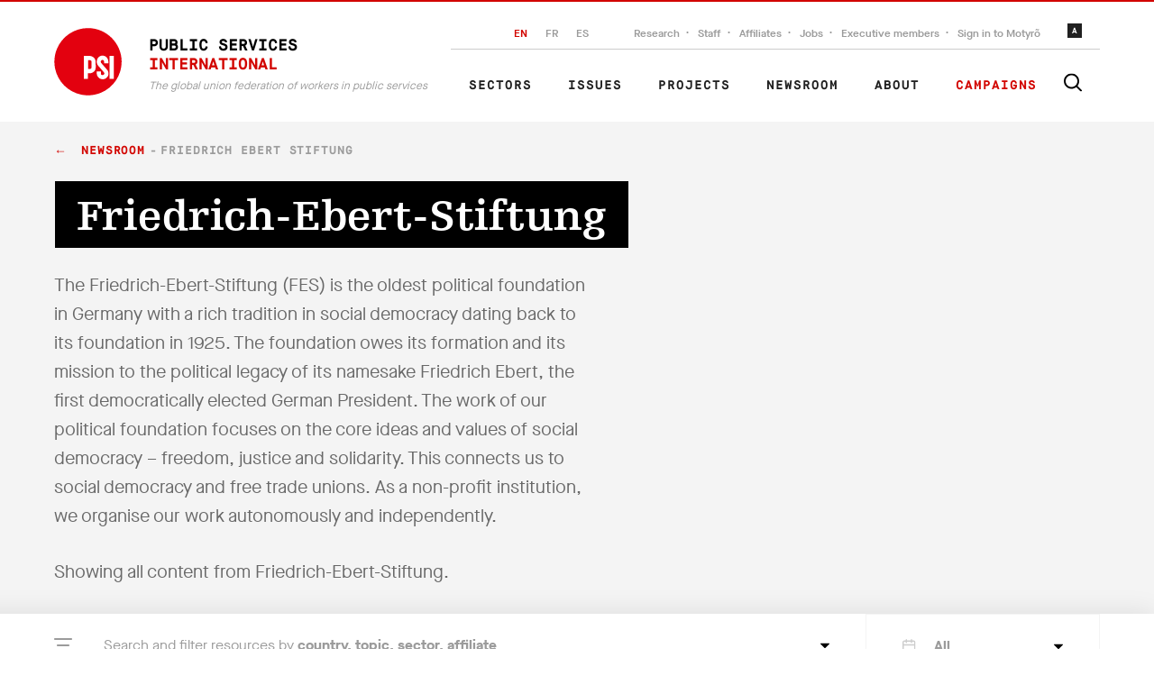

--- FILE ---
content_type: application/javascript; charset=UTF-8
request_url: https://publicservices.international/_nuxt/cebbe05.js
body_size: 5680
content:
(window.webpackJsonp=window.webpackJsonp||[]).push([[6],{465:function(e,t,r){"use strict";r(26),r(16),r(9),r(7),r(15),r(51),r(40),r(84),r(34),r(36);var n=r(8),o=r(17);function l(object,e){var t=Object.keys(object);if(Object.getOwnPropertySymbols){var r=Object.getOwnPropertySymbols(object);e&&(r=r.filter((function(e){return Object.getOwnPropertyDescriptor(object,e).enumerable}))),t.push.apply(t,r)}return t}function c(e){for(var i=1;i<arguments.length;i++){var source=null!=arguments[i]?arguments[i]:{};i%2?l(Object(source),!0).forEach((function(t){Object(n.a)(e,t,source[t])})):Object.getOwnPropertyDescriptors?Object.defineProperties(e,Object.getOwnPropertyDescriptors(source)):l(Object(source)).forEach((function(t){Object.defineProperty(e,t,Object.getOwnPropertyDescriptor(source,t))}))}return e}var f={computed:c(c({},Object(o.b)({item:"post/post",lang:"settings/lang",navigations:"settings/navigations",getStringTranslation:"settings/getStringTranslation"})),{},{isPage:function(){return this.$route.path.includes("/page/")},breadcrumbs:function(){var path=this.$route.path;return"/"===path.substr(-1)&&(path=path.substr(0,path.length-1)),(path=path.substr(1).split("/")).length>2&&path.pop(),this.isPage&&(path.splice(path.indexOf("page"),1),path.splice(path.indexOf("resources"),1)),path}}),methods:{joinURL:function(e,t){var r=null,n={},path="/".concat(this.breadcrumbs.slice(0,t+1).join("/"));return this.$route.query.id&&(r=this.$route.query.id),this.$route.query.search&&(n.search=JSON.parse(this.$route.query.search)),this.isPage&&(path="/resources/page".concat(path),this.item.parent&&(r=this.item.parent.id)),this.$route.path.includes("/affiliate/")&&(path="/affiliates/",n.id&&delete n.id),this.$route.path.includes("/affiliates/")&&(path="/affiliates/",n.search&&n.search.first_letter&&(n.search.first_letter=null)),this.$route.path.includes("/tag/")&&(path="/resources/"),n.search=JSON.stringify(n.search),r&&(n.id=r),{path:path,query:n}},label:function(e,t){return 0===t&&(e=e.replace("resources","newsroom")),"tag"===e&&(e=e.replace("tag","newsroom")),e=e.replace(/\-/g," "),this.getStringTranslation(e)||e}}},d=r(3),component=Object(d.a)(f,(function(){var e=this,t=e.$createElement,r=e._self._c||t;return e.breadcrumbs.length>0?r("ul",{staticClass:"breadcrumbs"},[e._l(e.breadcrumbs,(function(link,t){return[r("li",{key:link.id},[t+1===e.breadcrumbs.length?r("span",[e._v(e._s(e.label(link,t)))]):r("nuxt-link",{attrs:{to:e.joinURL(link,t)}},[e._v("\n        "+e._s(e.label(link,t))+"\n      ")])],1)]}))],2):e._e()}),[],!1,null,null,null);t.a=component.exports},474:function(e,t,r){"use strict";r(56);var n={name:"PageHeader",components:{Breadcrumbs:r(465).a},props:{lang:{type:String,default:"en"},item:{type:Object,default:function(){return{}}},lead:{type:String,default:""},indent:{type:Boolean,default:!1},showBreadcrumbs:{type:Boolean,default:!1},showImage:{type:Boolean,default:!1},showMedia:{type:Boolean,default:!1},showTitle:{type:Boolean,default:!1},showPlaceholder:{type:Boolean,default:!1},compact:{type:Boolean,default:!1}},computed:{getDefaultPhotoCredits:function(){return!!this.item.l10n.find((function(e){return e.photo_credits}))&&this.item.l10n.find((function(e){return e.photo_credits})).photo_credits},getDefaultPhotoCreditsUrl:function(){return!!this.item.l10n.find((function(e){return e.photo_credits_url}))&&this.item.l10n.find((function(e){return e.photo_credits_url})).photo_credits_url},author:function(){return this.item.author?this.item.author:null},libraryImage:function(){var e=Math.floor(123*Math.random());return"https://pop-umbrella.s3.amazonaws.com/static/images/library/library_image_".concat(e,".jpg")},headerClass:function(){return[{"pageHeader--Placeholder":this.showPlaceholder},{"pageHeader--Nav":this.$slots.nav},{"pageHeader--Image":this.showImage&&!1===this.compact},{"pageHeader--Breadcrumbs":this.showBreadcrumbs},{"pageHeader--Video":this.showMedia}]}}},o=r(3),component=Object(o.a)(n,(function(){var e=this,t=e.$createElement,r=e._self._c||t;return r("header",{staticClass:"pageHeader",class:e.headerClass,style:{"background-image":e.showPlaceholder?"url("+e.libraryImage+")":e.showImage&&!1===e.compact&&e.item.contents.thumbnail_urls&&e.item.contents.thumbnail_urls.large?"url("+e.item.contents.thumbnail_urls.large+")":"none"}},[r("div",{staticClass:"center--Offset"},[e.showBreadcrumbs?r("div",{staticClass:"pageHeader__Breadcrumbs"},[r("breadcrumbs")],1):e._e(),e._v(" "),["news","videos"].includes(e.$route.params.type)?e._e():e._t("category"),e._v(" "),e.lead||e.$slots.logo?r("div",{staticClass:"pageHeader__Wrap"},[e.lead?[e.lead?r("div",{staticClass:"pageHeader__Lead",class:{"pageHeader__Lead--Indent":e.indent},domProps:{innerHTML:e._s(e.lead)}}):r("div",{staticClass:"pageHeader__Lead",class:{"pageHeader__Lead--Indent":e.indent}},[r("p",[e._v(e._s(e.lead))])]),e._v(" "),e._t("actions")]:e._e(),e._v(" "),e._t("logo")],2):e._e(),e._v(" "),e._t("languages"),e._v(" "),r("div",{class:[["news","videos"].includes(e.$route.params.type)?"pageHeader__TitleWrapper--News":"pageHeader__TitleWrapper"]},[r("div",{staticClass:"pageHeader__Content"},["podcasts"!==e.$route.params.type?e._t("category"):e._e(),e._v(" "),e.showTitle&&(e.getTranslation().title||e.item.abbreviation)?r("h2",{class:[["ar","urd"].includes(e.lang)?"pageHeader__Title--Arabic":"pageHeader__Title"]},[e.getTranslation().subtitle?r("strong",{staticClass:"card__Source"},[e._v("\n            "+e._s(e.getTranslation().subtitle)+"\n          ")]):e._e(),e._v(" "),r("span",{domProps:{innerHTML:e._s(e.item.abbreviation?e.item.abbreviation:e.getTranslation().title)}})]):e._e()],2),e._v(" "),e.showMedia?r("div",{staticClass:"pageHeader__Video",domProps:{innerHTML:e._s(e.getEmbedURL(e.getTranslation().external_url))}}):e.compact&&e.item.contents.thumbnail_urls&&!["podcasts"].includes(e.$route.params.type)?r("div",{staticClass:"pageHeader__ImageWrapper"},[r("img",{directives:[{name:"lazy-load",rawName:"v-lazy-load"}],staticClass:"pageHeader__Image",attrs:{"data-src":e.item.contents.thumbnail_urls.featured,alt:""}}),e._v(" "),e.getTranslation().photo_credits?[e.getTranslation().photo_credits&&e.getTranslation().photo_credits_url?r("a",{staticClass:"pageHeader__PhotoCreditsLink",attrs:{href:e.getTranslation().photo_credits_url,target:"_blank"}},[r("small",{staticClass:"pageHeader__PhotoCredits"},[e._v(e._s(e.getTranslation().photo_credits))])]):e.getTranslation().photo_credits?r("small",{staticClass:"pageHeader__PhotoCredits"},[e._v(e._s(e.getTranslation().photo_credits))]):e._e()]:e.getDefaultPhotoCredits&&e.getDefaultPhotoCreditsUrl?[e.getDefaultPhotoCredits&&e.getDefaultPhotoCreditsUrl?r("a",{staticClass:"pageHeader__PhotoCreditsLink",attrs:{href:e.getDefaultPhotoCreditsUrl,target:"_blank"}},[r("small",{staticClass:"pageHeader__PhotoCredits"},[e._v(e._s(e.getDefaultPhotoCredits))])]):e.getDefaultPhotoCredits?r("small",{staticClass:"pageHeader__PhotoCredits"},[e._v(e._s(e.getDefaultPhotoCredits))]):e._e()]:e._e()],2):e._e()]),e._v(" "),e._t("nav")],2)])}),[],!1,null,null,null);t.a=component.exports},476:function(e,t,r){"use strict";t.a=[{latitude:11.888853,longitude:-84.436867,title:"america"},{latitude:5.23729,longitude:20.829406,title:"africa"},{latitude:27.650689,longitude:95.064513,title:"asia"},{latitude:47.254068,longitude:12.483447,title:"europe"}]},479:function(e,t,r){"use strict";r(26),r(16),r(9),r(7),r(15),r(27);var n=r(8),o=r(17);function l(object,e){var t=Object.keys(object);if(Object.getOwnPropertySymbols){var r=Object.getOwnPropertySymbols(object);e&&(r=r.filter((function(e){return Object.getOwnPropertyDescriptor(object,e).enumerable}))),t.push.apply(t,r)}return t}var c={name:"AffiliatesMap",mixins:[{data:function(){return{path:[{lat:47.374592,lng:8.549867},{lat:47.375592,lng:8.548987},{lat:47.376592,lng:8.548867}],map:{icon:{url:"/map/c_1.png"},icon_large:{url:"/map/c_2.png"},center:{lat:20,lng:25},options:{disableDefaultUI:!1,mapTypeControl:!1,streetViewControl:!1,styles:[{featureType:"all",elementType:"labels.text.fill",stylers:[{visibility:"off"}]},{featureType:"all",elementType:"labels.text.stroke",stylers:[{visibility:"off"}]},{featureType:"all",elementType:"labels.icon",stylers:[{visibility:"off"}]},{featureType:"administrative",elementType:"geometry.fill",stylers:[{color:"#cb2020"}]},{featureType:"administrative",elementType:"geometry.stroke",stylers:[{color:"#000000"},{weight:1.2}]},{featureType:"administrative",elementType:"labels.text",stylers:[{visibility:"off"}]},{featureType:"administrative.country",elementType:"geometry.fill",stylers:[{visibility:"on"}]},{featureType:"administrative.country",elementType:"geometry.stroke",stylers:[{visibility:"on"}]},{featureType:"administrative.locality",elementType:"geometry.fill",stylers:[{lightness:"-1"}]},{featureType:"administrative.locality",elementType:"labels.text",stylers:[{visibility:"simplified"}]},{featureType:"administrative.neighborhood",elementType:"labels.text",stylers:[{visibility:"on"}]},{featureType:"administrative.neighborhood",elementType:"labels.text.fill",stylers:[{lightness:"0"},{saturation:"0"}]},{featureType:"administrative.neighborhood",elementType:"labels.text.stroke",stylers:[{weight:"0.01"}]},{featureType:"administrative.land_parcel",elementType:"labels.text.stroke",stylers:[{weight:"0.01"}]},{featureType:"landscape",elementType:"geometry",stylers:[{color:"#cb2020"}]},{featureType:"poi",elementType:"geometry",stylers:[{color:"#ac1b1b"}]},{featureType:"road",elementType:"geometry.stroke",stylers:[{visibility:"off"}]},{featureType:"road",elementType:"labels.text",stylers:[{visibility:"simplified"}]},{featureType:"road.highway",elementType:"geometry.fill",stylers:[{color:"#ac1b1b"}]},{featureType:"road.highway.controlled_access",elementType:"geometry.stroke",stylers:[{color:"#ac1b1b"}]},{featureType:"road.arterial",elementType:"geometry",stylers:[{color:"#ac1b1b"}]},{featureType:"road.local",elementType:"geometry",stylers:[{color:"#ac1b1b"}]},{featureType:"transit",elementType:"geometry",stylers:[{color:"#ac1b1b"},{visibility:"on"}]},{featureType:"transit",elementType:"labels.text",stylers:[{visibility:"simplified"}]},{featureType:"water",elementType:"geometry",stylers:[{color:"#0d0d0d"}]}]}},cluster:{styles:[{textColor:"#000000",url:"/map/c_1.png",textSize:10,height:35,width:35},{textColor:"#000000",url:"/map/c_2.png",textSize:20,height:70,width:70}],options:{zoomOnClick:!0,maxZoom:6}},infoWindow:{current:null,pos:{lat:0,lng:0},open:!1,options:{pixelOffset:{width:0,height:-100}}},infoWindowContent:{}}},methods:{toggleInfoWindow:function(marker,e){this.infoWindow.pos={lat:marker.contents.location.latitude,lng:marker.contents.location.longitude},this.infoWindowContent=marker,this.infoWindow.current===e?this.infoWindow.open=!this.infoWindow.open:(this.infoWindow.open=!0,this.infoWindow.current=e)},mapOptions:function(e){var t=Object.assign({},this.map.options);return Object.keys(e).forEach((function(r){t[r]=e[r]})),t}}}],props:{click:{type:Boolean,default:!1},clusters:{type:Array,default:function(){return[]}}},computed:function(e){for(var i=1;i<arguments.length;i++){var source=null!=arguments[i]?arguments[i]:{};i%2?l(Object(source),!0).forEach((function(t){Object(n.a)(e,t,source[t])})):Object.getOwnPropertyDescriptors?Object.defineProperties(e,Object.getOwnPropertyDescriptors(source)):l(Object(source)).forEach((function(t){Object.defineProperty(e,t,Object.getOwnPropertyDescriptor(source,t))}))}return e}({},Object(o.b)({markers:"affiliates/markers",currentCountry:"affiliates/currentCountry",center:"affiliates/center",zoom:"affiliates/zoom"})),watch:{$route:function(e,t){"Affiliates"!==e.name&&"Affiliates-Search"!==e.name||this.resetMapLevels()},currentCountry:{deep:!0,handler:function(e){this.clickCountry(e,!1)}}},mounted:function(){"Affiliates-region"!==this.$route.name&&this.resetMapLevels()},methods:{clickRegion:function(e){this.$store.dispatch("affiliates/getZoom",5),this.$store.dispatch("affiliates/getCenter",{lat:e.position.latitude,lng:e.position.longitude}),this.$router.push({path:"/affiliates/".concat(this.slugify(e.title)),query:{search:this.querySearch({tags:{region:[e.markers[0].id]},search_query:""}),id:e.id},append:!0})},clickCountry:function(e){var t=this,r=!(arguments.length>1&&void 0!==arguments[1])||arguments[1];this.$store.dispatch("affiliates/getZoom",6),this.$store.dispatch("affiliates/getCenter",{lat:e.contents.latitude,lng:e.contents.longitude}),this.$router.push({path:"/affiliates/".concat(this.$route.params.region,"/").concat(this.slugify(e.title)),query:{search:this.querySearch({tags:{country:[e.id]},search_query:""}),id:this.$route.query.id}}),r&&setTimeout((function(){t.$scrollTo("#content",600,{offset:-60})}),1e3)},resetMapLevels:function(){var e="/"===this.$route.path?1:3;this.$store.dispatch("affiliates/getZoom",e),this.$store.dispatch("affiliates/getCenter",this.map.center)}}},f=r(3),component=Object(f.a)(c,(function(){var e=this,t=e.$createElement,r=e._self._c||t;return r("div",{staticClass:"affiliatesMap"},[r("client-only",[r("div",{staticClass:"map"},[r("gmap-map",{ref:"gmap",attrs:{center:e.center?e.center:e.map.center,zoom:e.zoom,options:e.map.options}},[e.$route.params.region?e._l(e.markers.filter((function(e){return e.count&&e.count>0})),(function(marker){return r("gmap-marker",{key:marker.id,attrs:{label:{text:marker.count.toString(),fontSize:marker.count>9?"18px":"14px"},icon:marker.count>9?e.map.icon_large:e.map.icon,position:{lat:marker.contents.latitude,lng:marker.contents.longitude}},on:{click:function(t){return e.clickCountry(marker)}}})})):e._l(e.clusters,(function(t){return r("gmap-marker",{key:t.id,attrs:{label:{text:t.count.toString(),fontSize:"18px"},icon:e.map.icon_large,position:{lat:t.position.latitude,lng:t.position.longitude}},on:{click:function(r){return e.clickRegion(t)}}})}))],2)],1)])],1)}),[],!1,null,null,null);t.a=component.exports},515:function(e,t,r){"use strict";r.r(t);r(51),r(34),r(36),r(27),r(56),r(32);var n=r(4),o=r(476),l=r(474),c=r(479),f=(r(26),r(16),r(9),r(7),r(15),r(40),r(8)),d=r(17);function h(object,e){var t=Object.keys(object);if(Object.getOwnPropertySymbols){var r=Object.getOwnPropertySymbols(object);e&&(r=r.filter((function(e){return Object.getOwnPropertyDescriptor(object,e).enumerable}))),t.push.apply(t,r)}return t}function m(e){for(var i=1;i<arguments.length;i++){var source=null!=arguments[i]?arguments[i]:{};i%2?h(Object(source),!0).forEach((function(t){Object(f.a)(e,t,source[t])})):Object.getOwnPropertyDescriptors?Object.defineProperties(e,Object.getOwnPropertyDescriptors(source)):h(Object(source)).forEach((function(t){Object.defineProperty(e,t,Object.getOwnPropertyDescriptor(source,t))}))}return e}var y={name:"AffiliatesMenu",props:{pages:{type:Array,default:function(){return[]}}},data:function(){return{children:[],affiliateName:"",regionName:"",countryName:""}},computed:m(m({},Object(d.b)({markers:"affiliates/markers",currentCountry:"affiliates/currentCountry",lang:"settings/lang"})),{},{regions:function(){var e=this;return this.pages.filter((function(t){return e.getTranslation(t).title.toLowerCase().includes(e.regionName.toLowerCase())}))},pdfUrl:function(){return this.currentRegion?"https://peopleoverprof.it/web/affiliates_pdf?region_id=".concat(this.currentRegionTag.id):"https://peopleoverprof.it/web/affiliates_pdf/"},currentRegionTag:function(){var e=this,t=this.regions.find((function(t){return t.id===parseInt(e.currentRegion)}));return t?t.tags.find((function(e){return"region"===e.type})):{}},currentRegion:function(){return this.$route.query.search&&this.isJSON(this.$route.query.search)?this.$route.query.id:""},currentCountry:{get:function(){if(this.$route.query.search&&this.isJSON(this.$route.query.search)&&this.$route.params.country){var e=JSON.parse(this.$route.query.search).tags.country[0];return this.markers.find((function(t){return t.id===e}))}return this.countryName},set:function(e){this.countryName=e}},filteredMarkers:function(){var e=this;return this.markers.filter((function(marker){return marker.title.toLowerCase().includes(e.countryName.toLowerCase())}))}}),watch:{$route:function(e,t){"affiliates-search"!==e.name&&(this.affiliateName="")}},mounted:function(){var e=this;return Object(n.a)(regeneratorRuntime.mark((function t(){var r,data;return regeneratorRuntime.wrap((function(t){for(;;)switch(t.prev=t.next){case 0:if(0!==e.pages.length){t.next=6;break}return t.next=3,e.$axios.post("resource/9861",{api_keys:e.process.env.api_keys});case 3:r=t.sent,data=r.data,e.children=data.children;case 6:case"end":return t.stop()}}),t)})))()},methods:{searchAffiliate:function(){this.$router.push({path:"/affiliates/search",query:{search:this.querySearch({search_query:this.affiliateName}),id:null}})}}},_=r(3),v=Object(_.a)(y,(function(){var e=this,t=e.$createElement,r=e._self._c||t;return r("div",{staticClass:"affiliatesMenu"},[r("div",{staticClass:"center center--Offset"},[r("div",{staticClass:"affiliatesMenu__WhiteBox"},[r("div",{staticClass:"affiliatesFilters"},[r("div",{staticClass:"affiliatesFilters__Input--Search"},[r("form",{on:{submit:function(t){return t.preventDefault(),e.searchAffiliate(t)}}},[r("icon",{attrs:{name:"search"}}),e._v(" "),r("input",{directives:[{name:"model",rawName:"v-model",value:e.affiliateName,expression:"affiliateName"}],attrs:{type:"text",placeholder:"Search affiliate by name"},domProps:{value:e.affiliateName},on:{input:function(t){t.target.composing||(e.affiliateName=t.target.value)}}})],1)]),e._v(" "),r("div",{staticClass:"affiliatesFilters__Input"},[r("icon",{attrs:{name:"down"}}),e._v(" "),r("input",{directives:[{name:"model",rawName:"v-model",value:e.regionName,expression:"regionName"}],attrs:{placeholder:e.currentRegion?e.getTranslation(e.currentRegionTag).name:"Pick region"},domProps:{value:e.regionName},on:{input:function(t){t.target.composing||(e.regionName=t.target.value)}}}),e._v(" "),r("ul",e._l(e.regions,(function(t){return r("li",{key:t.id},[r("nuxt-link",{attrs:{to:{path:"/affiliates/"+e.slugify(e.getTranslation(t).title),query:{search:e.querySearch({tags:{region:[t.tags.find((function(e){return"region"===e.type})).id]},search_query:"",first_letter:""}),id:t.id}}}},[e._v("\n                "+e._s(e.getTranslation(t).title)+"\n              ")])],1)})),0)],1),e._v(" "),r("div",{staticClass:"affiliatesFilters__Input"},[r("icon",{attrs:{name:"down"}}),e._v(" "),r("input",{directives:[{name:"model",rawName:"v-model",value:e.countryName,expression:"countryName"}],attrs:{disabled:0===e.markers.length,type:"text",placeholder:e.currentCountry&&e.currentCountry.title?e.currentCountry.title:"Search country"},domProps:{value:e.countryName},on:{input:function(t){t.target.composing||(e.countryName=t.target.value)}}}),e._v(" "),r("ul",e._l(e.filteredMarkers,(function(t){return r("li",{key:t.id},[r("nuxt-link",{attrs:{to:{path:"/affiliates/"+e.$route.params.region+"/"+e.slugify(t.title),query:{search:e.querySearch({tags:{country:[t.id]},search_query:"",first_letter:""}),id:e.$route.query.id}}},nativeOn:{click:function(r){return e.$store.dispatch("affiliates/getCurrentCountry",t)}}},[e._v("\n                "+e._s(t.title)+"\n              ")])],1)})),0)],1)]),e._v(" "),r("a",{staticClass:"affiliatesMenu__PDF",attrs:{target:"_blank",href:"https://pop-umbrella.s3.amazonaws.com/uploads/4125e41a-cbe0-4dbc-9862-c33465984aeb_PSI_All_Affiliates_Directory_November_2025.pdf"}},[e._v("PDF")])])])])}),[],!1,null,null,null).exports,T=r(465),C=r(161),w={components:{PageHeader:l.a,AffiliatesMap:c.a,AffiliatesMenu:v,Breadcrumbs:T.a},mixins:[C.a],scrollToTop:!0,asyncData:function(e){return Object(n.a)(regeneratorRuntime.mark((function t(){var r,n,l,c;return regeneratorRuntime.wrap((function(t){for(;;)switch(t.prev=t.next){case 0:return e.store,r=e.$axios,t.next=3,r.post("resource/9861",{api_keys:["asa095f2-1525-477f-aw80-640a3e41a8de"]});case 3:return n=t.sent,t.next=6,r.post("org_counts",{affiliate_of_id:7,by:"location"});case 6:return l=t.sent,c=n.data.children.map((function(e){var t=e.tags.find((function(e){return"region"===e.type})),r=l.data.region[t.l10n.find((function(a){return"en"===a.lang})).name],title=e.l10n.find((function(a){return"en"===a.lang})).title;return{title:title,id:e.id,count:r,position:o.a.find((function(e){return title.toLowerCase().includes(e.title)})),markers:e.tags.map((function(e){return e.contents}))}})),t.abrupt("return",{item:n.data,regions:c});case 9:case"end":return t.stop()}}),t)})))()},data:function(){return{regions:[]}},head:function(){return{title:"Affiliates"}},watchQuery:["search","id"],methods:{setDate:function(text){return text.replace(/2024/g,"2025").replace(/December/g,"November").replace(/décembre/g,"novembre").replace(/diciembre/g,"noviembre")}}},O=Object(_.a)(w,(function(){var e=this,t=e.$createElement,r=e._self._c||t;return r("div",{staticClass:"affiliatesPage"},[r("page-header",{staticClass:"pageHeader--Intro",attrs:{item:e.item,"show-title":!0,"show-breadcrumbs":!0,lead:e.getTranslation().foreword,lang:e.lang}},[r("template",{slot:"actions"},[r("nav",{staticClass:"pageHeader__Actions"},[r("ul",[e.getField("eb_url")?r("li",[r("nuxt-link",{staticClass:"readMore",attrs:{to:e.getField("eb_url")}},[e._v("\n              "+e._s(e.getField("eb_label"))+"\n            ")])],1):e._e(),e._v(" "),r("li",[r("a",{staticClass:"readMore",attrs:{target:"_blank",href:e.getField("affiliates_url")}},[e._v(e._s(e.getField("affiliates_label")))])])])])])],2),e._v(" "),r("AffiliatesMap",{attrs:{clusters:e.regions}}),e._v(" "),r("AffiliatesMenu",{attrs:{pages:e.item.children}}),e._v(" "),e.$route.params.region||"Affiliates-Search"===e.$route.name?r("nuxt-child",{attrs:{id:"content"}}):[r("div",{staticClass:"center--Offset"},[r("div",{staticClass:"affiliatesContent"},[e.getTranslation().subtitle?r("h2",{staticClass:"affiliatesMenu__Heading"},[e._v("\n          "+e._s(e.getTranslation().subtitle)+"\n        ")]):e._e(),e._v(" "),r("Breadcrumbs"),e._v(" "),e.getField("intro","text",e.getTranslation())?r("div",{staticClass:"affiliatesContent__Inner",domProps:{innerHTML:e._s(e.setDate(e.getField("intro","text",e.getTranslation())))}}):e._e()],1)]),e._v(" "),r("ul",{staticClass:"regionLinks"},e._l(e.item.children,(function(t){return r("li",{key:t.id},[r("nuxt-link",{staticClass:"regionLink",attrs:{to:{path:e.slugify(e.getTranslation(t).title),query:{search:e.querySearch({tags:{region:[t.tags.find((function(e){return"region"===e.type})).id]},search_query:"",first_letter:null}),id:t.id}},append:""}},[r("span",{staticClass:"regionLink__Inner"},[e._v("\n            "+e._s(e.getTranslation(t).title)+"\n            "),r("icon",{staticClass:"regionLink__Icon",attrs:{name:"arrow"}})],1)])],1)})),0)]],2)}),[],!1,null,null,null);t.default=O.exports}}]);

--- FILE ---
content_type: application/javascript; charset=UTF-8
request_url: https://publicservices.international/_nuxt/c429b97.js
body_size: 4293
content:
(window.webpackJsonp=window.webpackJsonp||[]).push([[25],{465:function(t,e,r){"use strict";r(26),r(16),r(9),r(7),r(15),r(51),r(40),r(84),r(34),r(36);var n=r(8),o=r(17);function c(object,t){var e=Object.keys(object);if(Object.getOwnPropertySymbols){var r=Object.getOwnPropertySymbols(object);t&&(r=r.filter((function(t){return Object.getOwnPropertyDescriptor(object,t).enumerable}))),e.push.apply(e,r)}return e}function l(t){for(var i=1;i<arguments.length;i++){var source=null!=arguments[i]?arguments[i]:{};i%2?c(Object(source),!0).forEach((function(e){Object(n.a)(t,e,source[e])})):Object.getOwnPropertyDescriptors?Object.defineProperties(t,Object.getOwnPropertyDescriptors(source)):c(Object(source)).forEach((function(e){Object.defineProperty(t,e,Object.getOwnPropertyDescriptor(source,e))}))}return t}var d={computed:l(l({},Object(o.b)({item:"post/post",lang:"settings/lang",navigations:"settings/navigations",getStringTranslation:"settings/getStringTranslation"})),{},{isPage:function(){return this.$route.path.includes("/page/")},breadcrumbs:function(){var path=this.$route.path;return"/"===path.substr(-1)&&(path=path.substr(0,path.length-1)),(path=path.substr(1).split("/")).length>2&&path.pop(),this.isPage&&(path.splice(path.indexOf("page"),1),path.splice(path.indexOf("resources"),1)),path}}),methods:{joinURL:function(t,e){var r=null,n={},path="/".concat(this.breadcrumbs.slice(0,e+1).join("/"));return this.$route.query.id&&(r=this.$route.query.id),this.$route.query.search&&(n.search=JSON.parse(this.$route.query.search)),this.isPage&&(path="/resources/page".concat(path),this.item.parent&&(r=this.item.parent.id)),this.$route.path.includes("/affiliate/")&&(path="/affiliates/",n.id&&delete n.id),this.$route.path.includes("/affiliates/")&&(path="/affiliates/",n.search&&n.search.first_letter&&(n.search.first_letter=null)),this.$route.path.includes("/tag/")&&(path="/resources/"),n.search=JSON.stringify(n.search),r&&(n.id=r),{path:path,query:n}},label:function(t,e){return 0===e&&(t=t.replace("resources","newsroom")),"tag"===t&&(t=t.replace("tag","newsroom")),t=t.replace(/\-/g," "),this.getStringTranslation(t)||t}}},_=r(3),component=Object(_.a)(d,(function(){var t=this,e=t.$createElement,r=t._self._c||e;return t.breadcrumbs.length>0?r("ul",{staticClass:"breadcrumbs"},[t._l(t.breadcrumbs,(function(link,e){return[r("li",{key:link.id},[e+1===t.breadcrumbs.length?r("span",[t._v(t._s(t.label(link,e)))]):r("nuxt-link",{attrs:{to:t.joinURL(link,e)}},[t._v("\n        "+t._s(t.label(link,e))+"\n      ")])],1)]}))],2):t._e()}),[],!1,null,null,null);e.a=component.exports},466:function(t,e,r){"use strict";var n=r(57),o={methods:{countResource:function(t){var e=this,sub=arguments.length>1&&void 0!==arguments[1]?arguments[1]:"all",r=0;return t.forEach((function(t){e.count&&e.count[t]?"object"!==Object(n.a)(e.count[t])?r+=e.count[t]:r+=e.count[t][sub]:e.count&&e.count.length>0&&(r+=e.count[0])})),r}}};e.a=o},467:function(t,e,r){"use strict";r(26),r(16),r(9),r(7),r(15),r(32);var n=r(4),o=(r(244),r(40),r(8)),c=r(17);function l(object,t){var e=Object.keys(object);if(Object.getOwnPropertySymbols){var r=Object.getOwnPropertySymbols(object);t&&(r=r.filter((function(t){return Object.getOwnPropertyDescriptor(object,t).enumerable}))),e.push.apply(e,r)}return e}function d(t){for(var i=1;i<arguments.length;i++){var source=null!=arguments[i]?arguments[i]:{};i%2?l(Object(source),!0).forEach((function(e){Object(o.a)(t,e,source[e])})):Object.getOwnPropertyDescriptors?Object.defineProperties(t,Object.getOwnPropertyDescriptors(source)):l(Object(source)).forEach((function(e){Object.defineProperty(t,e,Object.getOwnPropertyDescriptor(source,e))}))}return t}var _={mixins:[r(466).a],props:{types:{type:Array,default:function(){return[]}},status:{type:String,default:"all"},counts:{type:[Array,Object],default:function(){return[]}}},computed:d(d({},Object(c.b)({search:"search/search",authors:"author/authors",getStringTranslation:"settings/getStringTranslation"})),{},{count:function(){return this.counts},offset:function(){return this.search.offset},limit:function(){return this.search.limit},sum:function(){var t=Math.round(Math.ceil(this.countResource(this.types,this.status)/this.limit));return Array.apply(null,{length:t}).map(Number.call,Number)},curPage:function(){return this.offset/this.limit+1},pages:function(){var t=this.sum.slice(2,6);return this.sum.length>5&&this.curPage>=5&&this.curPage<this.sum.length-3&&(t=this.sum.slice(this.curPage-3,this.curPage+3+1)),this.sum.length>5&&this.curPage>=this.sum.length-3&&(t=this.sum.slice(this.sum.length-5,this.sum.length)),t}}),methods:{paginate:function(t){var e=this;return Object(n.a)(regeneratorRuntime.mark((function r(){var n;return regeneratorRuntime.wrap((function(r){for(;;)switch(r.prev=r.next){case 0:return(n=Object.assign({},e.search)).offset=t,r.next=4,e.$store.dispatch("search/getSearch",{obj:n});case 4:e.$router.push({query:d(d({},e.$route.query),{},{search:JSON.stringify(e.search)})});case 5:case"end":return r.stop()}}),r)})))()}}},v=r(3),component=Object(v.a)(_,(function(){var t=this,e=t.$createElement,r=t._self._c||e;return t.sum.length>0?r("div",{staticClass:"paginationWrapper"},[t.countResource(t.types,t.status)>0?r("nav",{staticClass:"pagination"},[r("p",{staticClass:"pagination__CurrentPage"},[t.curPage<t.sum.length?[t._v("\n        "+t._s(t.offset+t.limit)+"\n      ")]:[t._v("\n        "+t._s(t.countResource(t.types,t.status))+"\n      ")],t._v("\n      "+t._s(t.getStringTranslation("of"))+" "+t._s(t.countResource(t.types,t.status))+"\n    ")],2),t._v(" "),t.sum.length>1?[t.curPage>1?r("a",{staticClass:"pagination__PreviousPage",on:{click:function(e){return t.paginate(t.offset-t.limit)}}},[t._v("< "+t._s(t.getStringTranslation("previous")))]):t._e(),t._v(" "),r("ul",{staticClass:"pagination__Pages"},[r("li",[r("a",{class:{"is-Active":1===t.curPage},on:{click:function(e){return t.paginate(0)}}},[t._v("1")])]),t._v(" "),t.curPage>6?r("li",[r("span",[t._v("...")])]):t._e(),t._v(" "),t._l(t.pages,(function(e){return r("li",{key:e.id},[t.curPage===e?r("a",{staticClass:"is-Active"},[t._v(t._s(e))]):r("a",{on:{click:function(r){t.paginate((e-1)*t.limit)}}},[t._v(t._s(e))])])})),t._v(" "),t.curPage<t.sum.length-4?r("li",[r("span",[t._v("...")])]):t._e(),t._v(" "),r("li",[r("a",{class:{"is-Active":t.curPage===t.sum.length},on:{click:function(e){t.paginate((t.sum.length-1)*t.limit)}}},[t._v(t._s(t.sum.length))])])],2),t._v(" "),t.curPage<t.sum.length?r("a",{staticClass:"pagination__NextPage",on:{click:function(e){return t.paginate(t.offset+t.limit)}}},[t._v(t._s(t.getStringTranslation("next"))+" >")]):t._e()]:t._e()],2):t._e()]):t._e()}),[],!1,null,null,null);e.a=component.exports},468:function(t,e,r){"use strict";var n=r(3),component=Object(n.a)({},(function(){var t=this.$createElement;return(this._self._c||t)("div",{staticClass:"sectionHeader__Select"})}),[],!1,null,null,null);e.a=component.exports},470:function(t,e,r){"use strict";r(26),r(16),r(9),r(7),r(15);var n=r(8),o=r(163),c=r(161),l=r(85),d=r(17);function _(object,t){var e=Object.keys(object);if(Object.getOwnPropertySymbols){var r=Object.getOwnPropertySymbols(object);t&&(r=r.filter((function(t){return Object.getOwnPropertyDescriptor(object,t).enumerable}))),e.push.apply(e,r)}return e}var v={components:{AudioPlayer:o.a},mixins:[c.a,l.a],props:{item:{type:Object,default:function(){return{}}},image:{type:Boolean,default:!1},type:{type:String,default:"news"},vertical:{type:Boolean,default:!1},readMore:{type:Boolean,default:!1},block:{type:Object,default:function(){return{}}}},computed:function(t){for(var i=1;i<arguments.length;i++){var source=null!=arguments[i]?arguments[i]:{};i%2?_(Object(source),!0).forEach((function(e){Object(n.a)(t,e,source[e])})):Object.getOwnPropertyDescriptors?Object.defineProperties(t,Object.getOwnPropertyDescriptors(source)):_(Object(source)).forEach((function(e){Object.defineProperty(t,e,Object.getOwnPropertyDescriptor(source,e))}))}return t}({},Object(d.b)({getStringTranslation:"settings/getStringTranslation"}))},f=r(3),component=Object(f.a)(v,(function(){var t=this,e=t.$createElement,r=t._self._c||e;return r("article",{class:["podcasts"===t.type?"card--Podcast":"card--MostRead"]},[r("h2",{staticClass:"cardType"},[t.block.title?[t._v("\n      "+t._s(t.block.title)+"\n    ")]:["podcasts"===t.type?[t._v("\n        Listen to this\n      ")]:t._e(),t._v(" "),"videos"===t.type?[t._v("\n        Watch this\n      ")]:[t._v("\n        Read this\n      ")]]],2),t._v(" "),"podcasts"===t.type?r("audio-player",{staticClass:"audioPlayerWrapper--MostRead",attrs:{meta:!1,dark:!0,sources:[t.getTranslation().external_url]}}):t._e(),t._v(" "),r("div",{class:["podcasts"===t.type?"card__ContentWrapper--Columns":"card__ContentWrapper--MostRead"]},[r("div",{staticClass:"card__Column"},[r("card-tags",{attrs:{item:t.item,lang:t.lang}}),t._v(" "),r("card-title",t._b({},"card-title",{item:t.item,lang:t.lang},!1)),t._v(" "),r("language-picker",{attrs:{item:t.item,lang:t.lang},on:{"update:lang":function(e){t.lang=e}}})],1),t._v(" "),r("div",{staticClass:"card__Column"},[r("div",{staticClass:"card__Content"},[r("p",[t._v(t._s(t.getTranslation().description))])]),t._v(" "),t.readMore?r("nuxt-link",{staticClass:"readMore--Right",class:{"readMore--Right":"podcasts"!==t.type},attrs:{to:t.postURL()}},[t._v("\n        "+t._s(t.getStringTranslation("readMore"))+"\n      ")]):t._e()],1)]),t._v(" "),t.thumbnail?r("nuxt-link",{staticClass:"card__ImageWrapper--Right card__ImageWrapper--MostRead",attrs:{to:t.postURL()}},[r("img",{directives:[{name:"lazy-load",rawName:"v-lazy-load"}],staticClass:"card__Image",attrs:{"data-src":t.thumbnail.card,alt:""}})]):t._e()],1)}),[],!1,null,null,null);e.a=component.exports},473:function(t,e,r){"use strict";r(26),r(16),r(9),r(7),r(15);var n=r(8),o=r(161),c={mixins:[o.a],props:{item:{type:Object,default:function(){return{}}},dark:{type:Boolean,default:!1},image:{type:Boolean,default:!1}}},l=r(3),d=Object(l.a)(c,(function(){var t=this,e=t.$createElement,r=t._self._c||e;return r("li",[r("div",{staticClass:"videoPlayerRelated__ListItemLink"},[r("div",{staticClass:"videoPlayerRelated__ListItemImageWrapper"},[t.thumbnail?r("img",{directives:[{name:"lazy-load",rawName:"v-lazy-load"}],staticClass:"videoPlayerRelated__ListItemImage",attrs:{"data-src":t.thumbnail.card,alt:""}}):r("img",{directives:[{name:"lazy-load",rawName:"v-lazy-load"}],staticClass:"videoPlayerRelated__ListItemImage",attrs:{"data-src":"/images/podcasts_thumb.jpg",alt:""}}),t._v(" "),r("div",{staticClass:"card__Play--Small",class:["audio"===t.item.type?"card__Play--Podcast":"aaa"]},[r("icon",{attrs:{name:"play"}})],1)]),t._v(" "),r("div",{staticClass:"videoPlayerRelated__ListItemContent"},[r("card-title",t._b({staticClass:"card__Title--VideoSmall",attrs:{link:!1}},"card-title",{item:t.item,lang:t.lang},!1)),t._v(" "),r("p",{staticClass:"card__Date"},[r("time",{attrs:{datetime:t.formatDate(t.item.start_datetime,"yyyy-MM-dd")}},[t._v(t._s(t.formatDate(t.item.start_datetime)))])])],1)])])}),[],!1,null,null,null).exports,_={components:{AudioPlayer:r(163).a},mixins:[o.a],props:{type:{type:String,default:""},item:{type:Object,default:function(){return{}}}},computed:{audioURL:function(){return["https://world-psi.org/uncsw/wordpress/wp-content/uploads/2018/03/solidarity-news-090318.mp3"]}}},v=Object(l.a)(_,(function(){var t=this,e=t.$createElement,r=t._self._c||e;return r("div",{staticClass:"videoPlayerPreview",class:{"videoPlayerPreview--Columns":"podcasts"===t.type}},["podcasts"===t.type?r("audio-player",{attrs:{dark:!0,sources:[t.getTranslation().external_url]}}):r("div",{staticClass:"videoPlayerPreview__Frame",domProps:{innerHTML:t._s(t.getEmbedURL(t.getTranslation().external_url))}}),t._v(" "),r("div",{staticClass:"videoPlayerPreview__Wrapper",class:{"videoPlayerPreview__Wrapper--Columns":"podcasts"===t.type}},[r("div",[r("card-tags",{staticClass:"card__TagsWrapper--Top",attrs:{item:t.item}}),t._v(" "),r("card-title",t._b({staticClass:"card__Title--Video"},"card-title",{item:t.item,lang:t.lang},!1)),t._v(" "),r("language-picker",{attrs:{item:t.item,lang:t.lang},on:{"update:lang":function(e){t.lang=e}}})],1),t._v(" "),"podcasts"===t.type?r("div",{staticClass:"videoPlayerPreview__Content"},[r("p",[t._v(t._s(t.getTranslation().description))])]):t._e(),t._v(" "),"videos"===t.type?r("div",{staticClass:"videoPlayerPreview__Content--Video"},[r("p",[t._v(t._s(t.getTranslation().description))])]):t._e(),t._v(" "),r("div",{staticClass:"videoPlayerPreview__Author",class:{"videoPlayerPreview__Author--Column":"podcasts"===t.type}},[t.item.author&&t.$route.path.includes("resources")&&"audio"==t.item.type?r("section",{staticClass:"postAuthor--Podcast"},[r("h2",{staticClass:"postAuthor__Role"},[r("router-link",{staticClass:"postAuthor__Link",attrs:{to:t.authorUrl(t.item.author)}},[t._v("\n            "+t._s(t.item.author.name)+"\n          ")])],1),t._v(" "),r("p",{staticClass:"postAuthor__Position"},[t._v("\n          "+t._s(t.getTranslation(t.item.author).position)+"\n        ")])]):t._e()])])],1)}),[],!1,null,null,null).exports,f=r(17);function h(object,t){var e=Object.keys(object);if(Object.getOwnPropertySymbols){var r=Object.getOwnPropertySymbols(object);t&&(r=r.filter((function(t){return Object.getOwnPropertyDescriptor(object,t).enumerable}))),e.push.apply(e,r)}return e}function m(t){for(var i=1;i<arguments.length;i++){var source=null!=arguments[i]?arguments[i]:{};i%2?h(Object(source),!0).forEach((function(e){Object(n.a)(t,e,source[e])})):Object.getOwnPropertyDescriptors?Object.defineProperties(t,Object.getOwnPropertyDescriptors(source)):h(Object(source)).forEach((function(e){Object.defineProperty(t,e,Object.getOwnPropertyDescriptor(source,e))}))}return t}var y={components:{FeaturedMediaItem:d,FeaturedMediaPlayer:v},props:{showPsiTv:{type:Boolean,defualt:!1},type:{type:String,default:"videos"},resources:{type:Array,default:function(){return[]}},showAllUrl:{type:Object,default:function(){return{}}}},data:function(){return{currentIndex:0}},computed:m(m({},Object(f.b)({getStringTranslation:"settings/getStringTranslation"})),{},{currentResource:function(){return this.resources[this.currentIndex]}})},O=Object(l.a)(y,(function(){var t=this,e=t.$createElement,r=t._self._c||e;return t.resources?r("section",{staticClass:"videoPlayer"},[r("div",{staticClass:"videoPlayer__Inner"},[r("FeaturedMediaPlayer",t._b({},"FeaturedMediaPlayer",{type:t.type,item:t.currentResource},!1)),t._v(" "),t.showPsiTv?r("header",{staticClass:"section__Header--VideoPlayer"},[r("h2",{staticClass:"section__Title"},[t._v("\n        "+t._s(t.getStringTranslation("psiTV"))+"\n      ")]),t._v(" "),r("nuxt-link",{staticClass:"readMore",attrs:{to:t.showAllUrl.path?t.showAllUrl:{path:"/resources/videos",query:{tags:t.querySearch({}),lang:t.$store.state.settings.lang}}}},[t._v("\n        "+t._s(t.getStringTranslation("viewAllVideos"))+"\n      ")])],1):t._e(),t._v(" "),t.resources.length>1?r("div",{staticClass:"videoPlayerRelated"},[r("ul",{staticClass:"videoPlayerRelated__List"},t._l(t.resources,(function(e,n){return r("FeaturedMediaItem",{key:e.id,staticClass:"videoPlayerRelated__ListItem",attrs:{item:e},nativeOn:{click:function(e){t.currentIndex=n}}})})),1)]):t._e()],1)]):t._e()}),[],!1,null,null,null);e.a=O.exports},533:function(t,e,r){"use strict";r.r(e);r(26),r(16),r(15),r(9),r(7),r(58),r(32);var n=r(4),o=r(8),c=r(17),l=r(43),d=r(162),_=r(470),v=r(469),f=r(465),h=r(467),m=r(468),y=r(473);function O(object,t){var e=Object.keys(object);if(Object.getOwnPropertySymbols){var r=Object.getOwnPropertySymbols(object);t&&(r=r.filter((function(t){return Object.getOwnPropertyDescriptor(object,t).enumerable}))),e.push.apply(e,r)}return e}function P(t){for(var i=1;i<arguments.length;i++){var source=null!=arguments[i]?arguments[i]:{};i%2?O(Object(source),!0).forEach((function(e){Object(o.a)(t,e,source[e])})):Object.getOwnPropertyDescriptors?Object.defineProperties(t,Object.getOwnPropertyDescriptors(source)):O(Object(source)).forEach((function(e){Object.defineProperty(t,e,Object.getOwnPropertyDescriptor(source,e))}))}return t}var j={components:{Card:d.a,CardMostRead:_.a,Search:v.a,Breadcrumbs:f.a,Pagination:h.a,Sort:m.a,FeaturedMedia:y.a},mixins:[l.b],scrollToTop:!0,head:function(){return{title:"All podcasts"}},watchQuery:["search"],computed:P(P({},Object(c.b)({posts:"post/posts",getStringTranslation:"settings/getStringTranslation"})),{},{resources:function(){return this.posts.podcasts.resources}}),asyncData:function(t){return Object(n.a)(regeneratorRuntime.mark((function e(){var r;return regeneratorRuntime.wrap((function(e){for(;;)switch(e.prev=e.next){case 0:return r=t.store,e.next=3,Promise.all([r.dispatch("post/getPosts",{obj:{types:["audio"],limit:3,tags:{},search_query:"",is_featured:!0},type:"featured_podcasts"}),r.dispatch("post/getPosts",{obj:{types:["audio"],limit:10,is_featured:null},type:"podcasts",search:!0})]);case 3:case"end":return e.stop()}}),e)})))()}},C=r(3),component=Object(C.a)(j,(function(){var t=this,e=t.$createElement,r=t._self._c||e;return r("div",[t.posts.featured_podcasts.resources.length>0?r("div",{staticClass:"pageHeader--Black pageHeader--Placeholder pageHeader--NoBottomSpace"},[r("div",{staticClass:"center--Offset"},[r("Breadcrumbs")],1),t._v(" "),r("div",{staticClass:"center"},[r("FeaturedMedia",{attrs:{resources:t.posts.featured_podcasts.resources,type:"podcasts"}})],1)]):t._e(),t._v(" "),r("Search",{attrs:{wide:!0}}),t._v(" "),r("div",{staticClass:"center"},[r("div",{staticClass:"sectionHeader"},[r("div",{staticClass:"sectionHeader__Inner"},[r("h2",{staticClass:"sectionHeader__Title"},[t._v("\n          "+t._s(t.getStringTranslation("showing"))+" "),r("span",[t._v(t._s(t.posts.podcasts.counts.audio))]),t._v(" "+t._s(t.getStringTranslation("podcasts").toLowerCase())+"\n        ")]),t._v(" "),r("Pagination",{attrs:{counts:t.posts.podcasts.counts,types:["audio"]}}),t._v(" "),r("Sort")],1)])]),t._v(" "),r("div",{staticClass:"center--Offset"},[t.resources.length>10?[t._l(t.splitResources("first"),(function(t){return r("Card",{key:t.id,attrs:{type:"podcast",item:t}})})),t._v(" "),t.resources.length>6?r("CardMostRead",{attrs:{type:"podcast",item:t.splitResources("middle")}}):t._e(),t._v(" "),t._l(t.splitResources("last"),(function(t){return r("Card",{key:t.id,attrs:{type:"podcast",item:t}})}))]:t._l(t.resources,(function(t){return r("Card",{key:t.id,attrs:{type:"podcast",item:t}})})),t._v(" "),r("Pagination",{staticClass:"paginationWrapper--Bottom",attrs:{counts:t.posts.podcasts.counts,types:["audio"]}})],2)],1)}),[],!1,null,null,null);e.default=component.exports}}]);

--- FILE ---
content_type: application/javascript; charset=UTF-8
request_url: https://publicservices.international/_nuxt/5b7bddf.js
body_size: 4159
content:
(window.webpackJsonp=window.webpackJsonp||[]).push([[19],{465:function(t,e,r){"use strict";r(26),r(16),r(9),r(7),r(15),r(51),r(40),r(84),r(34),r(36);var n=r(8),c=r(17);function o(object,t){var e=Object.keys(object);if(Object.getOwnPropertySymbols){var r=Object.getOwnPropertySymbols(object);t&&(r=r.filter((function(t){return Object.getOwnPropertyDescriptor(object,t).enumerable}))),e.push.apply(e,r)}return e}function l(t){for(var i=1;i<arguments.length;i++){var source=null!=arguments[i]?arguments[i]:{};i%2?o(Object(source),!0).forEach((function(e){Object(n.a)(t,e,source[e])})):Object.getOwnPropertyDescriptors?Object.defineProperties(t,Object.getOwnPropertyDescriptors(source)):o(Object(source)).forEach((function(e){Object.defineProperty(t,e,Object.getOwnPropertyDescriptor(source,e))}))}return t}var h={computed:l(l({},Object(c.b)({item:"post/post",lang:"settings/lang",navigations:"settings/navigations",getStringTranslation:"settings/getStringTranslation"})),{},{isPage:function(){return this.$route.path.includes("/page/")},breadcrumbs:function(){var path=this.$route.path;return"/"===path.substr(-1)&&(path=path.substr(0,path.length-1)),(path=path.substr(1).split("/")).length>2&&path.pop(),this.isPage&&(path.splice(path.indexOf("page"),1),path.splice(path.indexOf("resources"),1)),path}}),methods:{joinURL:function(t,e){var r=null,n={},path="/".concat(this.breadcrumbs.slice(0,e+1).join("/"));return this.$route.query.id&&(r=this.$route.query.id),this.$route.query.search&&(n.search=JSON.parse(this.$route.query.search)),this.isPage&&(path="/resources/page".concat(path),this.item.parent&&(r=this.item.parent.id)),this.$route.path.includes("/affiliate/")&&(path="/affiliates/",n.id&&delete n.id),this.$route.path.includes("/affiliates/")&&(path="/affiliates/",n.search&&n.search.first_letter&&(n.search.first_letter=null)),this.$route.path.includes("/tag/")&&(path="/resources/"),n.search=JSON.stringify(n.search),r&&(n.id=r),{path:path,query:n}},label:function(t,e){return 0===e&&(t=t.replace("resources","newsroom")),"tag"===t&&(t=t.replace("tag","newsroom")),t=t.replace(/\-/g," "),this.getStringTranslation(t)||t}}},d=r(3),component=Object(d.a)(h,(function(){var t=this,e=t.$createElement,r=t._self._c||e;return t.breadcrumbs.length>0?r("ul",{staticClass:"breadcrumbs"},[t._l(t.breadcrumbs,(function(link,e){return[r("li",{key:link.id},[e+1===t.breadcrumbs.length?r("span",[t._v(t._s(t.label(link,e)))]):r("nuxt-link",{attrs:{to:t.joinURL(link,e)}},[t._v("\n        "+t._s(t.label(link,e))+"\n      ")])],1)]}))],2):t._e()}),[],!1,null,null,null);e.a=component.exports},466:function(t,e,r){"use strict";var n=r(57),c={methods:{countResource:function(t){var e=this,sub=arguments.length>1&&void 0!==arguments[1]?arguments[1]:"all",r=0;return t.forEach((function(t){e.count&&e.count[t]?"object"!==Object(n.a)(e.count[t])?r+=e.count[t]:r+=e.count[t][sub]:e.count&&e.count.length>0&&(r+=e.count[0])})),r}}};e.a=c},467:function(t,e,r){"use strict";r(26),r(16),r(9),r(7),r(15),r(32);var n=r(4),c=(r(244),r(40),r(8)),o=r(17);function l(object,t){var e=Object.keys(object);if(Object.getOwnPropertySymbols){var r=Object.getOwnPropertySymbols(object);t&&(r=r.filter((function(t){return Object.getOwnPropertyDescriptor(object,t).enumerable}))),e.push.apply(e,r)}return e}function h(t){for(var i=1;i<arguments.length;i++){var source=null!=arguments[i]?arguments[i]:{};i%2?l(Object(source),!0).forEach((function(e){Object(c.a)(t,e,source[e])})):Object.getOwnPropertyDescriptors?Object.defineProperties(t,Object.getOwnPropertyDescriptors(source)):l(Object(source)).forEach((function(e){Object.defineProperty(t,e,Object.getOwnPropertyDescriptor(source,e))}))}return t}var d={mixins:[r(466).a],props:{types:{type:Array,default:function(){return[]}},status:{type:String,default:"all"},counts:{type:[Array,Object],default:function(){return[]}}},computed:h(h({},Object(o.b)({search:"search/search",authors:"author/authors",getStringTranslation:"settings/getStringTranslation"})),{},{count:function(){return this.counts},offset:function(){return this.search.offset},limit:function(){return this.search.limit},sum:function(){var t=Math.round(Math.ceil(this.countResource(this.types,this.status)/this.limit));return Array.apply(null,{length:t}).map(Number.call,Number)},curPage:function(){return this.offset/this.limit+1},pages:function(){var t=this.sum.slice(2,6);return this.sum.length>5&&this.curPage>=5&&this.curPage<this.sum.length-3&&(t=this.sum.slice(this.curPage-3,this.curPage+3+1)),this.sum.length>5&&this.curPage>=this.sum.length-3&&(t=this.sum.slice(this.sum.length-5,this.sum.length)),t}}),methods:{paginate:function(t){var e=this;return Object(n.a)(regeneratorRuntime.mark((function r(){var n;return regeneratorRuntime.wrap((function(r){for(;;)switch(r.prev=r.next){case 0:return(n=Object.assign({},e.search)).offset=t,r.next=4,e.$store.dispatch("search/getSearch",{obj:n});case 4:e.$router.push({query:h(h({},e.$route.query),{},{search:JSON.stringify(e.search)})});case 5:case"end":return r.stop()}}),r)})))()}}},f=r(3),component=Object(f.a)(d,(function(){var t=this,e=t.$createElement,r=t._self._c||e;return t.sum.length>0?r("div",{staticClass:"paginationWrapper"},[t.countResource(t.types,t.status)>0?r("nav",{staticClass:"pagination"},[r("p",{staticClass:"pagination__CurrentPage"},[t.curPage<t.sum.length?[t._v("\n        "+t._s(t.offset+t.limit)+"\n      ")]:[t._v("\n        "+t._s(t.countResource(t.types,t.status))+"\n      ")],t._v("\n      "+t._s(t.getStringTranslation("of"))+" "+t._s(t.countResource(t.types,t.status))+"\n    ")],2),t._v(" "),t.sum.length>1?[t.curPage>1?r("a",{staticClass:"pagination__PreviousPage",on:{click:function(e){return t.paginate(t.offset-t.limit)}}},[t._v("< "+t._s(t.getStringTranslation("previous")))]):t._e(),t._v(" "),r("ul",{staticClass:"pagination__Pages"},[r("li",[r("a",{class:{"is-Active":1===t.curPage},on:{click:function(e){return t.paginate(0)}}},[t._v("1")])]),t._v(" "),t.curPage>6?r("li",[r("span",[t._v("...")])]):t._e(),t._v(" "),t._l(t.pages,(function(e){return r("li",{key:e.id},[t.curPage===e?r("a",{staticClass:"is-Active"},[t._v(t._s(e))]):r("a",{on:{click:function(r){t.paginate((e-1)*t.limit)}}},[t._v(t._s(e))])])})),t._v(" "),t.curPage<t.sum.length-4?r("li",[r("span",[t._v("...")])]):t._e(),t._v(" "),r("li",[r("a",{class:{"is-Active":t.curPage===t.sum.length},on:{click:function(e){t.paginate((t.sum.length-1)*t.limit)}}},[t._v(t._s(t.sum.length))])])],2),t._v(" "),t.curPage<t.sum.length?r("a",{staticClass:"pagination__NextPage",on:{click:function(e){return t.paginate(t.offset+t.limit)}}},[t._v(t._s(t.getStringTranslation("next"))+" >")]):t._e()]:t._e()],2):t._e()]):t._e()}),[],!1,null,null,null);e.a=component.exports},468:function(t,e,r){"use strict";var n=r(3),component=Object(n.a)({},(function(){var t=this.$createElement;return(this._self._c||t)("div",{staticClass:"sectionHeader__Select"})}),[],!1,null,null,null);e.a=component.exports},471:function(t,e,r){"use strict";r(26),r(16),r(9),r(7),r(15);var n=r(8),c=r(17);function o(object,t){var e=Object.keys(object);if(Object.getOwnPropertySymbols){var r=Object.getOwnPropertySymbols(object);t&&(r=r.filter((function(t){return Object.getOwnPropertyDescriptor(object,t).enumerable}))),e.push.apply(e,r)}return e}var l={name:"Newsletter",computed:function(t){for(var i=1;i<arguments.length;i++){var source=null!=arguments[i]?arguments[i]:{};i%2?o(Object(source),!0).forEach((function(e){Object(n.a)(t,e,source[e])})):Object.getOwnPropertyDescriptors?Object.defineProperties(t,Object.getOwnPropertyDescriptors(source)):o(Object(source)).forEach((function(e){Object.defineProperty(t,e,Object.getOwnPropertyDescriptor(source,e))}))}return t}({},Object(c.b)({getStringTranslation:"settings/getStringTranslation"}))},h=r(3),component=Object(h.a)(l,(function(){var t=this,e=t.$createElement,r=t._self._c||e;return r("div",{staticClass:"newsletter"},[r("div",{staticClass:"newsletter__Container"},[r("h2",[t._v(t._s(t.getStringTranslation("dontMiss")))]),t._v(" "),r("h4",[t._v(t._s(t.getStringTranslation("receiveLatestUpdate")))]),t._v(" "),r("form",{staticClass:"validate",attrs:{id:"mc-embedded-subscribe-form",action:"https://world-psi.us15.list-manage.com/subscribe?u=0e49960d12b29d61d9e588b2b&id=c3a2fd3121",method:"post",name:"mc-embedded-subscribe-form",target:"_blank",novalidate:""}},[r("input",{attrs:{id:"mce-EMAIL",type:"email",name:"EMAIL",placeholder:t.getStringTranslation("yourEmail")}}),t._v(" "),r("button",{attrs:{type:"submit"}},[t._v("\n        →\n      ")])])])])}),[],!1,null,null,null);e.a=component.exports},480:function(t,e,r){"use strict";r(26),r(16),r(9),r(7),r(15);var n=r(8),c=r(161),o=r(85),l=r(17);function h(object,t){var e=Object.keys(object);if(Object.getOwnPropertySymbols){var r=Object.getOwnPropertySymbols(object);t&&(r=r.filter((function(t){return Object.getOwnPropertyDescriptor(object,t).enumerable}))),e.push.apply(e,r)}return e}var d={mixins:[c.a,o.a],props:{item:{type:Object,default:function(){return{}}}},computed:function(t){for(var i=1;i<arguments.length;i++){var source=null!=arguments[i]?arguments[i]:{};i%2?h(Object(source),!0).forEach((function(e){Object(n.a)(t,e,source[e])})):Object.getOwnPropertyDescriptors?Object.defineProperties(t,Object.getOwnPropertyDescriptors(source)):h(Object(source)).forEach((function(e){Object.defineProperty(t,e,Object.getOwnPropertyDescriptor(source,e))}))}return t}({},Object(l.b)({getStringTranslation:"settings/getStringTranslation"}))},f=r(3),component=Object(f.a)(d,(function(){var t=this,e=t.$createElement,r=t._self._c||e;return r("article",{staticClass:"card--Event card--Tight"},[r("div",{staticClass:"eventHeaderDate--Post"},[r("span",{staticClass:"eventHeaderDate__Day"},[t._v(t._s(t.formatDate(t.item.start_datetime,"d",t.lang)))]),t._v(" "),r("span",{staticClass:"eventHeaderDate__MonthYear"},[t._v(t._s(t.formatDate(t.item.start_datetime,"MMM yyyy",t.lang)))]),t._v(" "),r("span",{staticClass:"eventHeaderDate__Location"},[t._v(t._s(t.getTranslation().location_info))]),t._v(" "),r("span",{staticClass:"eventHeaderDate__FromTo"},[t._v(t._s(t.formatDate(t.item.start_datetime,"dd MMM",t.lang))+" -\n      "+t._s(t.formatDate(t.item.end_datetime,"dd MMM",t.lang)))])]),t._v(" "),r("div",{staticClass:"card__ContentWrapper--Event"},[r("card-tags",{attrs:{item:t.item}}),t._v(" "),r("card-title",t._b({},"card-title",{item:t.item,lang:t.lang},!1)),t._v(" "),t.item.contents.additionals&&t.item.contents.additionals.timezone&&t.item.contents.additionals.startTime&&t.item.contents.additionals.endTime?r("p",{staticClass:"cardEvent__Time"},[t.item.contents.additionals.startTime?r("span",[t._v(t._s(t.item.contents.additionals.startTime))]):t._e(),t._v(" "),t.item.contents.additionals.endTime?r("span",{},[t._v("- "+t._s(t.item.contents.additionals.endTime))]):t._e(),t._v(" "),r("span",{},[t._v(" "+t._s(t.item.contents.additionals.timezone))])]):t._e(),t._v(" "),r("div",{staticClass:"card__TagsWrapper--Top"},[r("ul",{staticClass:"card__Tags--Language"},[r("li",[r("time",{attrs:{datetime:t.formatDate(t.item.start_datetime,"yyyy-MM-dd")}},[t._v(t._s(t.formatDate(t.item.start_datetime)))])]),t._v(" "),t._l(t.item.l10n,(function(e){return r("li",{key:e.id},[r("a",{class:{"is-Active":e.lang===t.lang},on:{click:function(r){return t.changeLanguage(e.lang)}}},[t._v(t._s(e.lang))])])})),t._v(" "),r("li",[r("nuxt-link",{staticClass:"readMore--Tags",attrs:{to:t.postURL()}},[t._v("\n            "+t._s(t.getStringTranslation("readMore"))+"\n          ")])],1)],2)])],1)])}),[],!1,null,null,null);e.a=component.exports},527:function(t,e,r){"use strict";r.r(e);r(26),r(16),r(9),r(7),r(15),r(27);var n=r(8),c=(r(56),r(34),r(36),r(32),r(4)),o=r(17),l=r(43),h=r(162),d=r(480),f=r(469),m=r(465),_=r(467),v=r(468),y=r(471);function O(object,t){var e=Object.keys(object);if(Object.getOwnPropertySymbols){var r=Object.getOwnPropertySymbols(object);t&&(r=r.filter((function(t){return Object.getOwnPropertyDescriptor(object,t).enumerable}))),e.push.apply(e,r)}return e}function j(t){for(var i=1;i<arguments.length;i++){var source=null!=arguments[i]?arguments[i]:{};i%2?O(Object(source),!0).forEach((function(e){Object(n.a)(t,e,source[e])})):Object.getOwnPropertyDescriptors?Object.defineProperties(t,Object.getOwnPropertyDescriptors(source)):O(Object(source)).forEach((function(e){Object.defineProperty(t,e,Object.getOwnPropertyDescriptor(source,e))}))}return t}var P={components:{Card:h.a,EventItem:d.a,Search:f.a,Breadcrumbs:m.a,Pagination:_.a,Sort:v.a,Newsletter:y.a},mixins:[l.a],scrollToTop:!0,asyncData:function(t){return Object(c.a)(regeneratorRuntime.mark((function e(){var r,n,c,o,h,d,f,m,_,v;return regeneratorRuntime.wrap((function(e){for(;;)switch(e.prev=e.next){case 0:if(r=t.store,n=t.route,c=t.query,o=t.params,h=t.$axios,d=t.redirect,c.id){e.next=4;break}return d("/resources/"),e.abrupt("return");case 4:return f={},m="tag",_=[],n.path.includes("author")&&(m="author",_=[c.id]),e.next=10,h.get("".concat(m,"/").concat(c.id)).then((function(t){f=t.data})).catch((function(t){console.log(t)}));case 10:return v=l.d.find((function(i){return i.url===o.child}))?l.d.find((function(i){return i.url===o.child})).type:"blog",e.next=13,r.dispatch("post/getPosts",{obj:{types:Array.isArray(v)?v:[v],limit:10,is_featured:null,authors:_},type:"resources",search:!0});case 13:return e.abrupt("return",{item:f,type:v});case 14:case"end":return e.stop()}}),e)})))()},head:function(){return{title:this.$route.params.child?"All ".concat(this.$route.params.child):"All results"}},computed:j(j({},Object(o.b)({getStringTranslation:"settings/getStringTranslation",posts:"post/posts",defaults:"search/defaults",lang:"settings/lang"})),{},{name:function(){return this.getTranslation().name||this.item.name},summary:function(){return this.getTranslation().summary||this.item.summary},resources:function(){return this.posts.resources.resources},subpages:function(){return l.d},count:function(){return this.posts.resources.counts&&"number"==typeof this.posts.resources.counts[this.type]?this.posts.resources.counts[this.type]:this.posts.resources.counts&&this.posts.resources.counts[this.type]?this.posts.resources.counts[this.type].all:"all"}}),watchQuery:["search"],methods:{searchParams:function(t){return j(j({},this.defaults),{},{tags:j(j({},this.defaults.tags),{},Object(n.a)({},this.item.type,[this.item.id])),types:"string"==typeof t.type?[t.type]:t.type})}}},w=r(3),component=Object(w.a)(P,(function(){var t=this,e=t.$createElement,r=t._self._c||e;return r("div",[r("div",{staticClass:"pageHeader--Listing"},[r("div",{staticClass:"center"},[r("Breadcrumbs"),t._v(" "),r("h2",{staticClass:"pageHeader__Title--Tag"},[r("span",[t._v(t._s(t.name))])]),t._v(" "),t.summary?r("p",{staticClass:"pageHeader__Subtitle"},[t._v(t._s(t.summary))]):t._e(),t._v(" "),r("p",{staticClass:"pageHeader__Subtitle"},[t._v(t._s(t.getStringTranslation("showingAllFrom"))+" "+t._s(t.name)+".")])],1),t._v(" "),r("Search",{staticClass:"search",attrs:{"exclude-types":[t.item.type,"clause_theme","clause_type"],wide:!0}}),t._v(" "),r("nav",{staticClass:"pageNav"},[r("ul",t._l(t.subpages,(function(e){return r("li",{key:e.url},[r("nuxt-link",{class:{"is-ExactActive":e.url===t.$route.params.child},attrs:{to:{path:"/tag/"+t.slugify(t.name)+"/"+e.url,query:{search:JSON.stringify(t.searchParams(e)),id:t.item.id}}}},[t._v("\n            "+t._s(t.getStringTranslation(e.url))+"\n          ")])],1)})),0)])],1),t._v(" "),r("div",{staticClass:"center--Offset"},[t.posts.resources.resources.length>0?[r("div",{staticClass:"sectionHeader--Page"},[r("div",{staticClass:"sectionHeader__Inner"},[r("h3",{staticClass:"sectionHeader__Title"},[t._v("\n            "+t._s(t.getStringTranslation("showing"))+" "),r("span",[t._v(t._s(t.count))]),t._v(" "+t._s(t.$route.params.child||"items")+"\n          ")]),t._v(" "),r("Pagination",{attrs:{counts:t.posts.resources.counts,types:["blog"]}}),t._v(" "),r("Sort")],1)]),t._v(" "),"event"===t.type?t._l(t.posts.resources.resources,(function(e,n){return r("EventItem",{key:e.id,class:{"card--LastChild":t.posts.resources.resources.length-1===n},attrs:{item:e}})})):t._l(t.posts.resources.resources,(function(t){return r("Card",{key:t.id,attrs:{image:!0,item:t}})}))]:r("div",{staticClass:"noResults"},[r("div",{staticClass:"center--Offset"},[r("h2",{staticClass:"noResults__Title"},[t._v("\n          "+t._s(t.getStringTranslation("noResultsFound"))+"\n        ")]),t._v(" "),r("p",[t._v(t._s(t.getStringTranslation("noResultsFoundMessage")))])])]),t._v(" "),r("Pagination",{staticClass:"paginationWrapper--Bottom",attrs:{counts:t.posts.resources.counts,types:["blog"]}})],2),t._v(" "),r("Newsletter",{staticClass:"newsletter--MarginTop"})],1)}),[],!1,null,null,null);e.default=component.exports}}]);

--- FILE ---
content_type: application/javascript; charset=UTF-8
request_url: https://publicservices.international/_nuxt/b3f5a87.js
body_size: 4232
content:
(window.webpackJsonp=window.webpackJsonp||[]).push([[0],{469:function(e,t,r){"use strict";r(26),r(16);var n=r(57),c=(r(250),r(56),r(32),r(4)),o=(r(27),r(40),r(9),r(7),r(15),r(110)),l=(r(34),r(36),r(8)),h=r(17),d=r(19),_=r(11);function v(e){Object(_.a)(1,arguments);var t=Object(d.a)(e);return t.setHours(0,0,0,0),t}function f(e){Object(_.a)(1,arguments);var t=Object(d.a)(e);return t.setHours(23,59,59,999),t}var y=r(481),m=r(208);function T(object,e){var t=Object.keys(object);if(Object.getOwnPropertySymbols){var r=Object.getOwnPropertySymbols(object);e&&(r=r.filter((function(e){return Object.getOwnPropertyDescriptor(object,e).enumerable}))),t.push.apply(t,r)}return t}function C(e){for(var i=1;i<arguments.length;i++){var source=null!=arguments[i]?arguments[i]:{};i%2?T(Object(source),!0).forEach((function(t){Object(l.a)(e,t,source[t])})):Object.getOwnPropertyDescriptors?Object.defineProperties(e,Object.getOwnPropertyDescriptors(source)):T(Object(source)).forEach((function(t){Object.defineProperty(e,t,Object.getOwnPropertyDescriptor(source,t))}))}return e}var k={props:{params:{type:Object,default:function(){return null}},placeholder:{type:String,default:""},customRoute:{type:Object,default:null},queryCheckForId:{type:Boolean,default:!1},wide:{type:Boolean,default:!1},wider:{type:Boolean,default:!1},title:{type:String,default:""},offset:{default:!0,type:Boolean},order:{default:!0,type:Boolean},excludeTypes:{type:Array,default:function(){return[]}}},data:function(){return{isQueryFocused:!1,filters:{issue:{label:"Issues",icon:"tag",type:"issue",value:"",open:!1,loading:!1},country:{label:"Countries",icon:"location-arrow",type:"country",value:"",open:!1,loading:!1},region:{label:"Region",icon:"globe",type:"region",value:"",open:!1,loading:!1},sector:{label:"Sectors",icon:"hashtag",type:"sector",value:"",open:!1,loading:!1},organisation:{label:"Organisations",icon:"group",type:"organisation",value:"",open:!1,loading:!1},clause_theme:{label:"Clause themes",icon:"hashtag",type:"clause_theme",value:"",open:!1,loading:!1}},dates:[{label:"All dates",start:null,end:null,value:"all"},{label:"Today",end:this.endOfDay(),start:this.startOfDay(),value:"today"},{label:"Past 7 days",end:this.startOfDay(),start:this.subDays(7),value:"pastSeven"},{label:"Past month",end:this.startOfDay(),start:this.subDays(30),value:"pastMonth"},{label:"Past year",end:this.startOfDay(),start:this.subDays(365),value:"pastYear"}],fields:!1,datepicker:!1,count:0,curDate:"all",countsLoading:!1,tagsLoaded:!1,activeSubTags:[],activeFilters:""}},computed:C(C({},Object(h.b)({search:"search/search",tags:"tags/search",getStringTranslation:"settings/getStringTranslation",lang:"settings/lang"})),{},{excludeTypesFilter:function(){return this.$route.path.includes("digital-bargaining-hub")?this.excludeTypes:[].concat(Object(o.a)(this.excludeTypes),["clause_theme"])},currentTag:function(){var e=this,t=[];return this.params&&this.params.tags&&Object.keys(this.params.tags).forEach((function(r){e.params.tags[r].length>0&&e.params.tags[r].forEach((function(n){e.search.tags[r].includes(n)&&(t=e.params.tags[r])}))})),t},hasTags:function(){var e=this,t=!1;return Object.keys(this.search.tags).forEach((function(r){"type"!==r&&e.search.tags[r].filter((function(t){return!e.currentTag.includes(t)})).length>0&&!e.excludeTypesFilter.includes(r)&&(t=!0)})),t},filteredTags:function(){var e=this,t={};return Object.keys(this.tags).length>0?(Object.keys(this.tags).forEach((function(r){t[r]=e.tags[r].tags.filter((function(t){return e.getTranslation(t).name.toLowerCase().includes(e.filters[r]&&e.filters[r].value.toLowerCase())}))})),t):{}},URL:function(){var e=C(C({},this.search),this.params),path=this.customRoute&&this.customRoute.path||this.$route.path,t=this.customRoute&&this.customRoute.query||this.$route.query;return e.offset=0,"/"===this.$route.path&&(path="/resources/all"),{path:path,query:C(C({},t),{},{search:JSON.stringify(e)})}},filteredDates:function(){var e=this;return JSON.parse(JSON.stringify(this.dates)).filter((function(t){return t.start===e.search.start_datetime&&t.end===e.search.end_datetime}))},windowWidth:function(){return window.innerWidth},searchQueryValue:function(){return this.queryCheckForId?this.search.search_query||this.search.id:this.search.search_query}}),mounted:function(){var e=this;if(this.$route.query.search){var t=JSON.parse(this.$route.query.search);t.tags&&Object.keys(t.tags).forEach((function(r){t.tags[r].length>0&&e.$store.dispatch("tags/getSearch",{type:r,obj:{types:[r],limit:null}})}))}this.checkCount()},methods:{show:function(e){this[e]=!0},hide:function(e){var t=this;Array.isArray(e)?e.forEach((function(e){t[e]=!1})):this[e]=!1},toggleShow:function(e,t){this.show(e),this.hide(t)},searchQuery:Object(m.debounce)((function(e){this.queryCheckForId&&!isNaN(e.target.value)?(this.$store.dispatch("search/getSearch",{obj:{clause_id:e.target.value||"",search_query:""}}),this.count=!0):(this.$store.dispatch("search/getSearch",{obj:{search_query:e.target.value||"",id:""}}),this.checkCount())}),500),pushSearch:function(){var e=JSON.parse(JSON.stringify(this.search));e.offset=0,this.$router.push({query:C(C({},this.$route.query),{},{search:JSON.stringify(e)})})},populateTags:function(filter){var e=this;return Object(c.a)(regeneratorRuntime.mark((function t(){return regeneratorRuntime.wrap((function(t){for(;;)switch(t.prev=t.next){case 0:if(e.tags[filter.type]){t.next=5;break}return filter.loading=!0,t.next=4,e.$store.dispatch("tags/getSearch",{type:filter.type,obj:{types:[filter.type],limit:null,sub_tags:!0}});case 4:filter.loading=!1;case 5:case"end":return t.stop()}}),t)})))()},getTag:function(e,t,r){return this.tags[t]?this.getTranslation(this.tags[t].tags.find((function(t){return t.id===e})))[r]:null},selectTag:function(e,t){this.activeFilters="",this.$store.commit("search/pushTag",{type:e,tag:t.id}),this.checkCount()},removeTag:function(e,t){this.$store.commit("search/removeTag",{type:e,index:t}),this.checkCount()},removeTags:function(){this.$store.commit("search/removeTags",this.params),this.pushSearch(),this.checkCount()},orderTags:function(e){var t=this;return e.sort((function(a,b){var e=t.getTranslation(a).name.toLowerCase(),r=t.getTranslation(b).name.toLowerCase();return e<r?-1:e>r?1:0}))},checkCount:function(){var e=this;return Object(c.a)(regeneratorRuntime.mark((function t(){var r,c,data,o;return regeneratorRuntime.wrap((function(t){for(;;)switch(t.prev=t.next){case 0:return e.countsLoading=!0,r=C(C({},e.search),e.params),t.next=4,e.$axios.post("resource_counts",r);case 4:c=t.sent,data=c.data,o=0,Object.values(data).map((function(e){return isNaN(e)||(o+=e),"object"===Object(n.a)(e)&&(o+=e.all),e})),e.count=o,e.$store.dispatch("search/getSearch",{obj:r}),e.$store.dispatch("search/getCount",{obj:{}}),e.countsLoading=!1;case 12:case"end":return t.stop()}}),t)})))()},setDate:function(e,t,r){this.$store.dispatch("search/getSearch",{obj:{start_datetime:e,end_datetime:t}}),this.curDate=r,this.checkCount()},startOfDay:function(){var e=arguments.length>0&&void 0!==arguments[0]?arguments[0]:new Date;return v(e).toISOString()},endOfDay:function(){var e=arguments.length>0&&void 0!==arguments[0]?arguments[0]:new Date;return f(e).toISOString()},subDays:function(e){return this.startOfDay(Object(y.a)(new Date,e))},toggleSubtags:function(e){if(this.activeSubTags.includes(e)){var t=this.activeSubTags.indexOf(e);this.activeSubTags.splice(t,1)}else this.activeSubTags.push(e)},toggleSuggestions:function(e){this.activeFilters=e}}},O=r(3),component=Object(O.a)(k,(function(){var e=this,t=e.$createElement,r=e._self._c||t;return r("div",{staticClass:"search",class:[{"search--Wide":e.wide||e.wider}]},[r("div",{staticClass:"search__Wrapper",class:{"search__Wrapper--Wide":e.wide}},[r("button",{staticClass:"search__Overlay",class:{"is-Active":!0===e.fields||!0===e.datepicker},on:{click:function(t){return e.hide(["fields","datepicker"])}}},[e._v("\n      Close search\n    ")]),e._v(" "),r("div",{staticClass:"search__Inner"},[e.title?r("h2",{staticClass:"pageHeader__Title--Search"},[r("span",{domProps:{innerHTML:e._s(e.title)}})]):e._e(),e._v(" "),r("button",{staticClass:"search__Close",class:{"is-Active":!0===e.fields||!0===e.datepicker},on:{click:function(t){return e.hide(["fields","datepicker"])}}},[e._v("\n        < "+e._s(e.getStringTranslation("back"))+"\n      ")]),e._v(" "),r("div",{directives:[{name:"click-outside",rawName:"v-click-outside",value:function(){return e.toggleSuggestions("")},expression:"() => toggleSuggestions('')"}],staticClass:"search__Form"},[r("div",{staticClass:"search__Field--NoBorder",class:{"has-Tags":e.hasTags}},[e.hasTags&&!1===e.fields?[e._l(e.filters,(function(filter){return[e.search.tags[filter.type]&&!e.excludeTypesFilter.includes(filter.type)?e._l(e.search.tags[filter.type],(function(t,n){return r("span",{key:"main-"+t},[!e.currentTag.includes(t)&&e.getTag(t,filter.type,"abbreviation")?r("span",{staticClass:"tagWrapper"},[r("a",{staticClass:"tag",on:{click:function(t){e.removeTag(filter.type,n),e.pushSearch()}}},[r("icon",{staticClass:"tag__Icon",attrs:{name:"tag"}}),e._v("\n                      "+e._s(e.getTag(t,filter.type,"abbreviation"))+"\n                    ")],1)]):e._e()])})):e._e()]})),e._v(" "),r("button",{staticClass:"tagAction",on:{click:function(t){e.show("fields"),e.hide("datepicker")}}},[e._v("\n              "+e._s(e.getStringTranslation("addFilters"))+"\n            ")]),e._v(" "),r("button",{staticClass:"tagAction--Remove",on:{click:e.removeTags}},[e._v("\n              "+e._s(e.getStringTranslation("removeAll"))+"\n            ")])]:r("div",{staticClass:"search__FieldInner--Wide"},[r("icon",{staticClass:"search__FieldIcon--Loop",attrs:{name:"filter"}}),e._v(" "),r("input",{staticClass:"search__FieldInput",attrs:{id:"search-keyword",type:"text",placeholder:e.isQueryFocused?"Enter keyword":""},domProps:{value:e.searchQueryValue},on:{input:e.searchQuery,focus:function(t){e.isQueryFocused=!0},blur:function(t){e.isQueryFocused=!1},click:function(t){e.show("fields"),e.hide("datepicker")},keyup:function(t){if(!t.type.indexOf("key")&&e._k(t.keyCode,"enter",13,t.key,"Enter"))return null;e.count>0&&e.$router.push(e.URL)}}}),e._v(" "),e.searchQueryValue&&0!==e.searchQueryValue.length?e._e():r("label",{staticClass:"search__FieldLabel",attrs:{for:"search-keyword"},domProps:{innerHTML:e._s(e.placeholder||e.getStringTranslation("searchFilter"))}}),e._v(" "),r("icon",{staticClass:"search__FieldChevron",class:{"is-Active":!0===e.fields},attrs:{name:"down"}})],1)],2),e._v(" "),r("div",{staticClass:"search__FilterWrapper",class:{"is-Active":!0===e.fields}},[e._l(e.filters,(function(filter){return r("div",{key:filter.id,staticClass:"search__Filter",class:{"is-Active":!0===filter.open}},[e.search.tags[filter.type]&&!e.excludeTypesFilter.includes(filter.type)?[r("div",{staticClass:"search__Field",class:{"has-Tags":e.search.tags[filter.type].length>0}},[e.search.tags[filter.type].length>0?e._l(e.search.tags[filter.type],(function(t,n){return r("span",{key:"filter-"+t},[!e.currentTag.includes(t)&&e.getTag(t,filter.type,"abbreviation")?r("span",{staticClass:"tagWrapper"},[r("a",{staticClass:"tag",on:{click:function(t){e.removeTag(filter.type,n),e.pushSearch()}}},[r("icon",{staticClass:"tag__Icon",attrs:{name:"tag"}}),e._v("\n                        "+e._s(e.getTag(t,filter.type,"abbreviation"))+"\n                      ")],1)]):e._e()])})):e._e(),e._v(" "),r("div",{staticClass:"search__FieldInner"},[r("icon",{staticClass:"search__FieldIcon",attrs:{name:filter.icon}}),e._v(" "),r("input",{directives:[{name:"model",rawName:"v-model",value:filter.value,expression:"filter.value"}],staticClass:"search__FieldInput",attrs:{id:"search-"+filter.type,type:"search",placeholder:e.getStringTranslation(filter.label.toLowerCase())},domProps:{value:filter.value},on:{focus:function(t){return e.populateTags(filter)},click:function(t){return e.toggleSuggestions("search-"+filter.type)},input:function(t){t.target.composing||e.$set(filter,"value",t.target.value)}}}),e._v(" "),r("icon",{staticClass:"search__FieldChevron",class:{"is-Active":e.activeFilters==="search-"+filter.type},attrs:{name:"down"}})],1)],2)]:e._e(),e._v(" "),r("div",{staticClass:"search__Suggestions",class:[{"search__Suggestions--without-Offset":!1===e.offset},{"is-Active":e.activeFilters==="search-"+filter.type}]},[!0===filter.loading?r("p",[e._v("Loading...")]):e._e(),e._v(" "),0===filter.value.length?r("div",[e.filteredTags[filter.type]&&e.filteredTags[filter.type].length>0?r("ul",{staticClass:"filtersList"},[e._l(e.orderTags(e.filteredTags[filter.type]),(function(t){return[r("li",{key:t.id,class:["filtersList__Item",{"filtersList__Item--Active":e.activeSubTags.includes(t.id)}]},[r("div",{class:["searchItem",{"searchItem--Active":e.search.tags[filter.type].includes(t.id)}]},[r("a",{staticClass:"searchItem__ParentTag",on:{click:function(r){return e.selectTag(t.type,t)}}},[e._v("\n                          "+e._s(e.getTranslation(t).name)+"\n                          "),e.getTranslation(t).name!==e.getTranslation(t).abbreviation?[e._v("("+e._s(e.getTranslation(t).abbreviation)+")")]:e._e()],2),e._v(" "),r("div",{directives:[{name:"show",rawName:"v-show",value:t.subTags.length,expression:"tag.subTags.length"}],class:["searchItem__Dropdown",{"searchItem__Dropdown--Active":e.activeSubTags.includes(t.id)}],on:{click:function(r){return e.toggleSubtags(t.id)}}},[r("icon",{staticClass:"search__FieldChevron",attrs:{name:"down"}})],1)]),e._v(" "),t.subTags.length>0&&e.activeSubTags.includes(t.id)?r("ul",{staticClass:"searchItem__Subtags"},e._l(t.subTags,(function(t){return r("li",{key:t.id},[r("a",{class:["searchItem__ChildTag",{"searchItem__ChildTag--Active":e.search.tags[filter.type].includes(t.id)}],on:{click:function(r){return e.selectTag(t.type,t)}}},[e._v("\n                            "+e._s(e.getTranslation(t).name)+"\n\n                            "),e.getTranslation(t).name!==e.getTranslation(t).abbreviation?[e._v("("+e._s(e.getTranslation(t).abbreviation)+")")]:e._e()],2)])})),0):e._e()])]}))],2):e._e()]):filter.value.length>0?r("div",[e.filteredTags[filter.type]&&e.filteredTags[filter.type].length>0?r("ul",{staticClass:"filtersList"},[e._l(e.orderTags(e.filteredTags[filter.type]),(function(t){return[r("li",{key:t.id,class:["filtersList__Item",{"filtersList__Item--Active":e.activeSubTags.includes(t.id)}]},[r("div",{class:["searchItem",{"searchItem--Active":e.search.tags[filter.type].includes(t.id)}]},[r("a",{staticClass:"searchItem__ParentTag",on:{click:function(r){return e.selectTag(t.type,t)}}},[e._v("\n                          "+e._s(e.getTranslation(t).name)+"\n                          "),e.getTranslation(t).name!==e.getTranslation(t).abbreviation?[e._v("("+e._s(e.getTranslation(t).abbreviation)+")")]:e._e()],2)])])]}))],2):e._e()]):r("p",[e._v(e._s(e.getStringTranslation("noResultsFound")))])])],2)})),e._v(" "),r("div",{staticClass:"search__Helper"},[r("p",{staticClass:"search__HelperResults"},[e.count>0||!0===e.count?[e._v("\n                "+e._s(e.getStringTranslation("show"))+"\n                "),r("nuxt-link",{attrs:{to:e.URL},nativeOn:{click:function(t){return e.hide(["fields","datepicker"])}}},[e._v("\n                  "+e._s("number"==typeof e.count?e.count:"")+" "+e._s(e.getStringTranslation("results"))+"\n                ")])]:[e._v("\n                "+e._s(e.getStringTranslation("noResultsFound"))+"\n              ")]],2)])],2)]),e._v(" "),e.order?r("div",{staticClass:"search__Order"},[r("div",{staticClass:"search__Field",class:{"is-Active":!0===e.datepicker},on:{click:function(t){e.show("datepicker"),e.hide("fields")}}},[r("div",{staticClass:"search__FieldInner--Wide"},[r("icon",{staticClass:"search__FieldIcon--Calendar",attrs:{name:"calendar"}}),e._v(" "),r("span",{staticClass:"search__FieldLabel"},e._l(e.filteredDates,(function(t){return r("strong",{key:t.value},[e._v(e._s(e.getStringTranslation(t.value)))])})),0),e._v(" "),r("icon",{staticClass:"search__FieldChevron",class:{"is-Active":!0===e.datepicker},attrs:{name:"down"}})],1)]),e._v(" "),r("div",{staticClass:"search__FilterWrapper",class:{"is-Active":!0===e.datepicker}},[r("ul",{staticClass:"search__OrderMenu"},e._l(e.dates,(function(t){return r("li",{key:t.id,class:{"is-Active":t.start===e.search.start_datetime&&t.end===e.search.end_datetime}},[r("a",{on:{click:function(r){return e.setDate(t.start,t.end,t.value)}}},[e._v(e._s(e.getStringTranslation(t.value)))])])})),0),e._v(" "),r("div",{staticClass:"search__Helper search__Helper--without-Offset"},[r("p",{staticClass:"search__HelperResults"},[e.count>0?[e._v("\n                "+e._s(e.getStringTranslation("show"))+"\n                "),r("nuxt-link",{attrs:{to:e.URL},nativeOn:{click:function(t){return e.hide(["fields","datepicker"])}}},[e._v("\n                  "+e._s(e.count)+" "+e._s(e.getStringTranslation("results"))+"\n                ")])]:[e._v("\n                "+e._s(e.getStringTranslation("noResultsFound"))+"\n              ")]],2)])])]):e._e()])])])}),[],!1,null,null,null);t.a=component.exports},481:function(e,t,r){"use strict";r.d(t,"a",(function(){return h}));var n=r(25),c=r(19),o=r(11);function l(e,t){Object(o.a)(2,arguments);var r=Object(c.a)(e),l=Object(n.a)(t);return isNaN(l)?new Date(NaN):l?(r.setDate(r.getDate()+l),r):r}function h(e,t){Object(o.a)(2,arguments);var r=Object(n.a)(t);return l(e,-r)}}}]);

--- FILE ---
content_type: application/javascript; charset=UTF-8
request_url: https://publicservices.international/_nuxt/a254cdd.js
body_size: 15664
content:
(window.webpackJsonp=window.webpackJsonp||[]).push([[24],{465:function(t,e,r){"use strict";r(26),r(16),r(9),r(7),r(15),r(51),r(40),r(84),r(34),r(36);var n=r(8),o=r(17);function c(object,t){var e=Object.keys(object);if(Object.getOwnPropertySymbols){var r=Object.getOwnPropertySymbols(object);t&&(r=r.filter((function(t){return Object.getOwnPropertyDescriptor(object,t).enumerable}))),e.push.apply(e,r)}return e}function l(t){for(var i=1;i<arguments.length;i++){var source=null!=arguments[i]?arguments[i]:{};i%2?c(Object(source),!0).forEach((function(e){Object(n.a)(t,e,source[e])})):Object.getOwnPropertyDescriptors?Object.defineProperties(t,Object.getOwnPropertyDescriptors(source)):c(Object(source)).forEach((function(e){Object.defineProperty(t,e,Object.getOwnPropertyDescriptor(source,e))}))}return t}var d={computed:l(l({},Object(o.b)({item:"post/post",lang:"settings/lang",navigations:"settings/navigations",getStringTranslation:"settings/getStringTranslation"})),{},{isPage:function(){return this.$route.path.includes("/page/")},breadcrumbs:function(){var path=this.$route.path;return"/"===path.substr(-1)&&(path=path.substr(0,path.length-1)),(path=path.substr(1).split("/")).length>2&&path.pop(),this.isPage&&(path.splice(path.indexOf("page"),1),path.splice(path.indexOf("resources"),1)),path}}),methods:{joinURL:function(t,e){var r=null,n={},path="/".concat(this.breadcrumbs.slice(0,e+1).join("/"));return this.$route.query.id&&(r=this.$route.query.id),this.$route.query.search&&(n.search=JSON.parse(this.$route.query.search)),this.isPage&&(path="/resources/page".concat(path),this.item.parent&&(r=this.item.parent.id)),this.$route.path.includes("/affiliate/")&&(path="/affiliates/",n.id&&delete n.id),this.$route.path.includes("/affiliates/")&&(path="/affiliates/",n.search&&n.search.first_letter&&(n.search.first_letter=null)),this.$route.path.includes("/tag/")&&(path="/resources/"),n.search=JSON.stringify(n.search),r&&(n.id=r),{path:path,query:n}},label:function(t,e){return 0===e&&(t=t.replace("resources","newsroom")),"tag"===t&&(t=t.replace("tag","newsroom")),t=t.replace(/\-/g," "),this.getStringTranslation(t)||t}}},_=r(3),component=Object(_.a)(d,(function(){var t=this,e=t.$createElement,r=t._self._c||e;return t.breadcrumbs.length>0?r("ul",{staticClass:"breadcrumbs"},[t._l(t.breadcrumbs,(function(link,e){return[r("li",{key:link.id},[e+1===t.breadcrumbs.length?r("span",[t._v(t._s(t.label(link,e)))]):r("nuxt-link",{attrs:{to:t.joinURL(link,e)}},[t._v("\n        "+t._s(t.label(link,e))+"\n      ")])],1)]}))],2):t._e()}),[],!1,null,null,null);e.a=component.exports},466:function(t,e,r){"use strict";var n=r(57),o={methods:{countResource:function(t){var e=this,sub=arguments.length>1&&void 0!==arguments[1]?arguments[1]:"all",r=0;return t.forEach((function(t){e.count&&e.count[t]?"object"!==Object(n.a)(e.count[t])?r+=e.count[t]:r+=e.count[t][sub]:e.count&&e.count.length>0&&(r+=e.count[0])})),r}}};e.a=o},467:function(t,e,r){"use strict";r(26),r(16),r(9),r(7),r(15),r(32);var n=r(4),o=(r(244),r(40),r(8)),c=r(17);function l(object,t){var e=Object.keys(object);if(Object.getOwnPropertySymbols){var r=Object.getOwnPropertySymbols(object);t&&(r=r.filter((function(t){return Object.getOwnPropertyDescriptor(object,t).enumerable}))),e.push.apply(e,r)}return e}function d(t){for(var i=1;i<arguments.length;i++){var source=null!=arguments[i]?arguments[i]:{};i%2?l(Object(source),!0).forEach((function(e){Object(o.a)(t,e,source[e])})):Object.getOwnPropertyDescriptors?Object.defineProperties(t,Object.getOwnPropertyDescriptors(source)):l(Object(source)).forEach((function(e){Object.defineProperty(t,e,Object.getOwnPropertyDescriptor(source,e))}))}return t}var _={mixins:[r(466).a],props:{types:{type:Array,default:function(){return[]}},status:{type:String,default:"all"},counts:{type:[Array,Object],default:function(){return[]}}},computed:d(d({},Object(c.b)({search:"search/search",authors:"author/authors",getStringTranslation:"settings/getStringTranslation"})),{},{count:function(){return this.counts},offset:function(){return this.search.offset},limit:function(){return this.search.limit},sum:function(){var t=Math.round(Math.ceil(this.countResource(this.types,this.status)/this.limit));return Array.apply(null,{length:t}).map(Number.call,Number)},curPage:function(){return this.offset/this.limit+1},pages:function(){var t=this.sum.slice(2,6);return this.sum.length>5&&this.curPage>=5&&this.curPage<this.sum.length-3&&(t=this.sum.slice(this.curPage-3,this.curPage+3+1)),this.sum.length>5&&this.curPage>=this.sum.length-3&&(t=this.sum.slice(this.sum.length-5,this.sum.length)),t}}),methods:{paginate:function(t){var e=this;return Object(n.a)(regeneratorRuntime.mark((function r(){var n;return regeneratorRuntime.wrap((function(r){for(;;)switch(r.prev=r.next){case 0:return(n=Object.assign({},e.search)).offset=t,r.next=4,e.$store.dispatch("search/getSearch",{obj:n});case 4:e.$router.push({query:d(d({},e.$route.query),{},{search:JSON.stringify(e.search)})});case 5:case"end":return r.stop()}}),r)})))()}}},m=r(3),component=Object(m.a)(_,(function(){var t=this,e=t.$createElement,r=t._self._c||e;return t.sum.length>0?r("div",{staticClass:"paginationWrapper"},[t.countResource(t.types,t.status)>0?r("nav",{staticClass:"pagination"},[r("p",{staticClass:"pagination__CurrentPage"},[t.curPage<t.sum.length?[t._v("\n        "+t._s(t.offset+t.limit)+"\n      ")]:[t._v("\n        "+t._s(t.countResource(t.types,t.status))+"\n      ")],t._v("\n      "+t._s(t.getStringTranslation("of"))+" "+t._s(t.countResource(t.types,t.status))+"\n    ")],2),t._v(" "),t.sum.length>1?[t.curPage>1?r("a",{staticClass:"pagination__PreviousPage",on:{click:function(e){return t.paginate(t.offset-t.limit)}}},[t._v("< "+t._s(t.getStringTranslation("previous")))]):t._e(),t._v(" "),r("ul",{staticClass:"pagination__Pages"},[r("li",[r("a",{class:{"is-Active":1===t.curPage},on:{click:function(e){return t.paginate(0)}}},[t._v("1")])]),t._v(" "),t.curPage>6?r("li",[r("span",[t._v("...")])]):t._e(),t._v(" "),t._l(t.pages,(function(e){return r("li",{key:e.id},[t.curPage===e?r("a",{staticClass:"is-Active"},[t._v(t._s(e))]):r("a",{on:{click:function(r){t.paginate((e-1)*t.limit)}}},[t._v(t._s(e))])])})),t._v(" "),t.curPage<t.sum.length-4?r("li",[r("span",[t._v("...")])]):t._e(),t._v(" "),r("li",[r("a",{class:{"is-Active":t.curPage===t.sum.length},on:{click:function(e){t.paginate((t.sum.length-1)*t.limit)}}},[t._v(t._s(t.sum.length))])])],2),t._v(" "),t.curPage<t.sum.length?r("a",{staticClass:"pagination__NextPage",on:{click:function(e){return t.paginate(t.offset+t.limit)}}},[t._v(t._s(t.getStringTranslation("next"))+" >")]):t._e()]:t._e()],2):t._e()]):t._e()}),[],!1,null,null,null);e.a=component.exports},468:function(t,e,r){"use strict";var n=r(3),component=Object(n.a)({},(function(){var t=this.$createElement;return(this._self._c||t)("div",{staticClass:"sectionHeader__Select"})}),[],!1,null,null,null);e.a=component.exports},471:function(t,e,r){"use strict";r(26),r(16),r(9),r(7),r(15);var n=r(8),o=r(17);function c(object,t){var e=Object.keys(object);if(Object.getOwnPropertySymbols){var r=Object.getOwnPropertySymbols(object);t&&(r=r.filter((function(t){return Object.getOwnPropertyDescriptor(object,t).enumerable}))),e.push.apply(e,r)}return e}var l={name:"Newsletter",computed:function(t){for(var i=1;i<arguments.length;i++){var source=null!=arguments[i]?arguments[i]:{};i%2?c(Object(source),!0).forEach((function(e){Object(n.a)(t,e,source[e])})):Object.getOwnPropertyDescriptors?Object.defineProperties(t,Object.getOwnPropertyDescriptors(source)):c(Object(source)).forEach((function(e){Object.defineProperty(t,e,Object.getOwnPropertyDescriptor(source,e))}))}return t}({},Object(o.b)({getStringTranslation:"settings/getStringTranslation"}))},d=r(3),component=Object(d.a)(l,(function(){var t=this,e=t.$createElement,r=t._self._c||e;return r("div",{staticClass:"newsletter"},[r("div",{staticClass:"newsletter__Container"},[r("h2",[t._v(t._s(t.getStringTranslation("dontMiss")))]),t._v(" "),r("h4",[t._v(t._s(t.getStringTranslation("receiveLatestUpdate")))]),t._v(" "),r("form",{staticClass:"validate",attrs:{id:"mc-embedded-subscribe-form",action:"https://world-psi.us15.list-manage.com/subscribe?u=0e49960d12b29d61d9e588b2b&id=c3a2fd3121",method:"post",name:"mc-embedded-subscribe-form",target:"_blank",novalidate:""}},[r("input",{attrs:{id:"mce-EMAIL",type:"email",name:"EMAIL",placeholder:t.getStringTranslation("yourEmail")}}),t._v(" "),r("button",{attrs:{type:"submit"}},[t._v("\n        →\n      ")])])])])}),[],!1,null,null,null);e.a=component.exports},474:function(t,e,r){"use strict";r(56);var n={name:"PageHeader",components:{Breadcrumbs:r(465).a},props:{lang:{type:String,default:"en"},item:{type:Object,default:function(){return{}}},lead:{type:String,default:""},indent:{type:Boolean,default:!1},showBreadcrumbs:{type:Boolean,default:!1},showImage:{type:Boolean,default:!1},showMedia:{type:Boolean,default:!1},showTitle:{type:Boolean,default:!1},showPlaceholder:{type:Boolean,default:!1},compact:{type:Boolean,default:!1}},computed:{getDefaultPhotoCredits:function(){return!!this.item.l10n.find((function(t){return t.photo_credits}))&&this.item.l10n.find((function(t){return t.photo_credits})).photo_credits},getDefaultPhotoCreditsUrl:function(){return!!this.item.l10n.find((function(t){return t.photo_credits_url}))&&this.item.l10n.find((function(t){return t.photo_credits_url})).photo_credits_url},author:function(){return this.item.author?this.item.author:null},libraryImage:function(){var t=Math.floor(123*Math.random());return"https://pop-umbrella.s3.amazonaws.com/static/images/library/library_image_".concat(t,".jpg")},headerClass:function(){return[{"pageHeader--Placeholder":this.showPlaceholder},{"pageHeader--Nav":this.$slots.nav},{"pageHeader--Image":this.showImage&&!1===this.compact},{"pageHeader--Breadcrumbs":this.showBreadcrumbs},{"pageHeader--Video":this.showMedia}]}}},o=r(3),component=Object(o.a)(n,(function(){var t=this,e=t.$createElement,r=t._self._c||e;return r("header",{staticClass:"pageHeader",class:t.headerClass,style:{"background-image":t.showPlaceholder?"url("+t.libraryImage+")":t.showImage&&!1===t.compact&&t.item.contents.thumbnail_urls&&t.item.contents.thumbnail_urls.large?"url("+t.item.contents.thumbnail_urls.large+")":"none"}},[r("div",{staticClass:"center--Offset"},[t.showBreadcrumbs?r("div",{staticClass:"pageHeader__Breadcrumbs"},[r("breadcrumbs")],1):t._e(),t._v(" "),["news","videos"].includes(t.$route.params.type)?t._e():t._t("category"),t._v(" "),t.lead||t.$slots.logo?r("div",{staticClass:"pageHeader__Wrap"},[t.lead?[t.lead?r("div",{staticClass:"pageHeader__Lead",class:{"pageHeader__Lead--Indent":t.indent},domProps:{innerHTML:t._s(t.lead)}}):r("div",{staticClass:"pageHeader__Lead",class:{"pageHeader__Lead--Indent":t.indent}},[r("p",[t._v(t._s(t.lead))])]),t._v(" "),t._t("actions")]:t._e(),t._v(" "),t._t("logo")],2):t._e(),t._v(" "),t._t("languages"),t._v(" "),r("div",{class:[["news","videos"].includes(t.$route.params.type)?"pageHeader__TitleWrapper--News":"pageHeader__TitleWrapper"]},[r("div",{staticClass:"pageHeader__Content"},["podcasts"!==t.$route.params.type?t._t("category"):t._e(),t._v(" "),t.showTitle&&(t.getTranslation().title||t.item.abbreviation)?r("h2",{class:[["ar","urd"].includes(t.lang)?"pageHeader__Title--Arabic":"pageHeader__Title"]},[t.getTranslation().subtitle?r("strong",{staticClass:"card__Source"},[t._v("\n            "+t._s(t.getTranslation().subtitle)+"\n          ")]):t._e(),t._v(" "),r("span",{domProps:{innerHTML:t._s(t.item.abbreviation?t.item.abbreviation:t.getTranslation().title)}})]):t._e()],2),t._v(" "),t.showMedia?r("div",{staticClass:"pageHeader__Video",domProps:{innerHTML:t._s(t.getEmbedURL(t.getTranslation().external_url))}}):t.compact&&t.item.contents.thumbnail_urls&&!["podcasts"].includes(t.$route.params.type)?r("div",{staticClass:"pageHeader__ImageWrapper"},[r("img",{directives:[{name:"lazy-load",rawName:"v-lazy-load"}],staticClass:"pageHeader__Image",attrs:{"data-src":t.item.contents.thumbnail_urls.featured,alt:""}}),t._v(" "),t.getTranslation().photo_credits?[t.getTranslation().photo_credits&&t.getTranslation().photo_credits_url?r("a",{staticClass:"pageHeader__PhotoCreditsLink",attrs:{href:t.getTranslation().photo_credits_url,target:"_blank"}},[r("small",{staticClass:"pageHeader__PhotoCredits"},[t._v(t._s(t.getTranslation().photo_credits))])]):t.getTranslation().photo_credits?r("small",{staticClass:"pageHeader__PhotoCredits"},[t._v(t._s(t.getTranslation().photo_credits))]):t._e()]:t.getDefaultPhotoCredits&&t.getDefaultPhotoCreditsUrl?[t.getDefaultPhotoCredits&&t.getDefaultPhotoCreditsUrl?r("a",{staticClass:"pageHeader__PhotoCreditsLink",attrs:{href:t.getDefaultPhotoCreditsUrl,target:"_blank"}},[r("small",{staticClass:"pageHeader__PhotoCredits"},[t._v(t._s(t.getDefaultPhotoCredits))])]):t.getDefaultPhotoCredits?r("small",{staticClass:"pageHeader__PhotoCredits"},[t._v(t._s(t.getDefaultPhotoCredits))]):t._e()]:t._e()],2):t._e()]),t._v(" "),t._t("nav")],2)])}),[],!1,null,null,null);e.a=component.exports},480:function(t,e,r){"use strict";r(26),r(16),r(9),r(7),r(15);var n=r(8),o=r(161),c=r(85),l=r(17);function d(object,t){var e=Object.keys(object);if(Object.getOwnPropertySymbols){var r=Object.getOwnPropertySymbols(object);t&&(r=r.filter((function(t){return Object.getOwnPropertyDescriptor(object,t).enumerable}))),e.push.apply(e,r)}return e}var _={mixins:[o.a,c.a],props:{item:{type:Object,default:function(){return{}}}},computed:function(t){for(var i=1;i<arguments.length;i++){var source=null!=arguments[i]?arguments[i]:{};i%2?d(Object(source),!0).forEach((function(e){Object(n.a)(t,e,source[e])})):Object.getOwnPropertyDescriptors?Object.defineProperties(t,Object.getOwnPropertyDescriptors(source)):d(Object(source)).forEach((function(e){Object.defineProperty(t,e,Object.getOwnPropertyDescriptor(source,e))}))}return t}({},Object(l.b)({getStringTranslation:"settings/getStringTranslation"}))},m=r(3),component=Object(m.a)(_,(function(){var t=this,e=t.$createElement,r=t._self._c||e;return r("article",{staticClass:"card--Event card--Tight"},[r("div",{staticClass:"eventHeaderDate--Post"},[r("span",{staticClass:"eventHeaderDate__Day"},[t._v(t._s(t.formatDate(t.item.start_datetime,"d",t.lang)))]),t._v(" "),r("span",{staticClass:"eventHeaderDate__MonthYear"},[t._v(t._s(t.formatDate(t.item.start_datetime,"MMM yyyy",t.lang)))]),t._v(" "),r("span",{staticClass:"eventHeaderDate__Location"},[t._v(t._s(t.getTranslation().location_info))]),t._v(" "),r("span",{staticClass:"eventHeaderDate__FromTo"},[t._v(t._s(t.formatDate(t.item.start_datetime,"dd MMM",t.lang))+" -\n      "+t._s(t.formatDate(t.item.end_datetime,"dd MMM",t.lang)))])]),t._v(" "),r("div",{staticClass:"card__ContentWrapper--Event"},[r("card-tags",{attrs:{item:t.item}}),t._v(" "),r("card-title",t._b({},"card-title",{item:t.item,lang:t.lang},!1)),t._v(" "),t.item.contents.additionals&&t.item.contents.additionals.timezone&&t.item.contents.additionals.startTime&&t.item.contents.additionals.endTime?r("p",{staticClass:"cardEvent__Time"},[t.item.contents.additionals.startTime?r("span",[t._v(t._s(t.item.contents.additionals.startTime))]):t._e(),t._v(" "),t.item.contents.additionals.endTime?r("span",{},[t._v("- "+t._s(t.item.contents.additionals.endTime))]):t._e(),t._v(" "),r("span",{},[t._v(" "+t._s(t.item.contents.additionals.timezone))])]):t._e(),t._v(" "),r("div",{staticClass:"card__TagsWrapper--Top"},[r("ul",{staticClass:"card__Tags--Language"},[r("li",[r("time",{attrs:{datetime:t.formatDate(t.item.start_datetime,"yyyy-MM-dd")}},[t._v(t._s(t.formatDate(t.item.start_datetime)))])]),t._v(" "),t._l(t.item.l10n,(function(e){return r("li",{key:e.id},[r("a",{class:{"is-Active":e.lang===t.lang},on:{click:function(r){return t.changeLanguage(e.lang)}}},[t._v(t._s(e.lang))])])})),t._v(" "),r("li",[r("nuxt-link",{staticClass:"readMore--Tags",attrs:{to:t.postURL()}},[t._v("\n            "+t._s(t.getStringTranslation("readMore"))+"\n          ")])],1)],2)])],1)])}),[],!1,null,null,null);e.a=component.exports},485:function(t,e,r){"use strict";r(26),r(16),r(9),r(7),r(15);var n=r(8),o=(r(51),r(110)),c=r(17),l={name:"TocItem",props:{item:{type:Object,default:function(){return{}}}},data:function(){return{toggled:!1}},components:{TocItem:_},methods:{scrollTo:function(){var t="".concat(this.slugify(this.item.text)),e=document.getElementById(t);this.item.rank>1&&e.closest(".toggleItem")&&e.closest(".toggleItem").classList.add("toggleItem--Active"),e.scrollIntoView(),setTimeout((function(){window.scrollBy(0,-100)}),50)}}},d=r(3),_=Object(d.a)(l,(function(){var t=this,e=t.$createElement,r=t._self._c||e;return r("li",{class:["tocItem",{"tocItem--3":parseInt(t.item.rank)>=2}]},[r("div",{ref:"tocItem",staticClass:"tocItem__Heading",class:{"tocItem__Heading--Active":!0===t.toggled}},[r("a",{class:{"is-active":t.$route.hash.includes(t.slugify(t.item.text))},attrs:{href:"#"+t.slugify(t.item.text)},on:{click:t.scrollTo}},[t._v(t._s(t.item.text))]),t._v(" "),t.item.children&&t.item.children.length>0?r("span",{staticClass:"tocItem__Arrow",on:{click:function(e){t.toggled=!t.toggled}}},[r("icon",{attrs:{name:"down-color"}})],1):t._e()]),t._v(" "),r("ul",t._l(t.item.children,(function(t){return r("TocItem",{key:t.id,attrs:{item:t}})})),1)])}),[],!1,null,null,null).exports;function m(object,t){var e=Object.keys(object);if(Object.getOwnPropertySymbols){var r=Object.getOwnPropertySymbols(object);t&&(r=r.filter((function(t){return Object.getOwnPropertyDescriptor(object,t).enumerable}))),e.push.apply(e,r)}return e}function h(t){for(var i=1;i<arguments.length;i++){var source=null!=arguments[i]?arguments[i]:{};i%2?m(Object(source),!0).forEach((function(e){Object(n.a)(t,e,source[e])})):Object.getOwnPropertyDescriptors?Object.defineProperties(t,Object.getOwnPropertyDescriptors(source)):m(Object(source)).forEach((function(e){Object.defineProperty(t,e,Object.getOwnPropertyDescriptor(source,e))}))}return t}var v={props:{content:{type:Array,default:function(){return[]}},endnotes:{type:Array,default:function(){return[]}}},components:{TocItem:_},watch:{content:function(){var t=this;setTimeout((function(){t.setHeadingIDs()}),100)}},data:function(){return{headings:[]}},mounted:function(){var t=this;setTimeout((function(){t.setHeadingIDs()}),100)},methods:{setHeadingIDs:function(){var t=this,e=["h1","h2","h3","h4","h5","h6"].map((function(s){return".js-toc-wrapper ".concat(s)})).join(","),r=Object(o.a)(document.querySelectorAll(e));this.headings=r,r.length>0&&r.map((function(e){e.setAttribute("id","".concat(t.slugify(e.textContent.replace(/<[^>]*>?/gm,"")))),e.addEventListener("click",(function(e){t.$router.push({path:"".concat(t.$route.path,"#").concat(e.target.getAttribute("id")),query:t.$route.query})}))}))}},computed:h(h({},Object(c.b)({getStringTranslation:"settings/getStringTranslation"})),{},{tocData:function(){var t=[];return this.headings&&this.headings.forEach((function(a){var e={rank:parseInt(a.nodeName.replace("H","")),text:a.textContent};t[t.length-1]&&t[t.length-1].rank<e.rank?(t[t.length-1].children=t[t.length-1].children||[],t[t.length-1].children.push(e)):t.push(e)})),t}})},f=Object(d.a)(v,(function(){var t=this,e=t.$createElement,r=t._self._c||e;return r("div",{staticClass:"tableOfContents"},[r("p",{staticClass:"tableOfContents__Heading"},[t._v(t._s(t.getStringTranslation("tableOfContents")))]),t._v(" "),r("div",{staticClass:"tableOfContentsContent"},[r("ul",{staticClass:"toc__List"},[t._l(t.tocData,(function(t){return r("TocItem",{key:t.id,attrs:{item:t}})})),t._v(" "),t.endnotes.length>0?r("li",{staticClass:"tocItem"},[t._m(0)]):t._e()],2)])])}),[function(){var t=this.$createElement,e=this._self._c||t;return e("div",{staticClass:"tocItem__Heading"},[e("a",{attrs:{href:"#endnotes"}},[this._v("Endnotes")])])}],!1,null,null,null);e.a=f.exports},486:function(t,e,r){"use strict";r(26),r(16),r(9),r(7),r(15),r(32);var n=r(4),o=(r(40),r(8)),c=r(17),l=r(164),d=r(162),_=r(469),m=r(467),h=r(468);function v(object,t){var e=Object.keys(object);if(Object.getOwnPropertySymbols){var r=Object.getOwnPropertySymbols(object);t&&(r=r.filter((function(t){return Object.getOwnPropertyDescriptor(object,t).enumerable}))),e.push.apply(e,r)}return e}var f={name:"FeaturedResourcesSlider",props:{tags:{type:Object,default:function(){return{type:[],organisation:[],country:[],sector:[],issue:[],region:[]}}},items:{type:Array,default:function(){return[]}}},components:{Card:d.a},data:function(){return{featuredResources:[],sliderActive:!1,visiblePages:3}},computed:function(t){for(var i=1;i<arguments.length;i++){var source=null!=arguments[i]?arguments[i]:{};i%2?v(Object(source),!0).forEach((function(e){Object(o.a)(t,e,source[e])})):Object.getOwnPropertyDescriptors?Object.defineProperties(t,Object.getOwnPropertyDescriptors(source)):v(Object(source)).forEach((function(e){Object.defineProperty(t,e,Object.getOwnPropertyDescriptor(source,e))}))}return t}({},Object(c.b)({posts:"post/posts"})),mounted:function(){this.items.length>0?(this.featuredResources=this.items,this.sliderActive=!0):this.getFeaturedResources()},methods:{getFeaturedResources:function(){var t=this;return Object(n.a)(regeneratorRuntime.mark((function e(){var r,data;return regeneratorRuntime.wrap((function(e){for(;;)switch(e.prev=e.next){case 0:return e.next=2,t.$axios.post("search/resource",{api_keys:["asa095f2-1525-477f-aw80-640a3e41a8de"],tags:t.tags,types:["doc","pdf","xls","ppt","digital_publication"],search_query:"",clause_id:null,offset:0,limit:6,order_by:"start_datetime",order_dir:"desc",lang:null,start_datetime:null,end_datetime:null,in_progress:null,key:null,is_featured:!0});case 2:r=e.sent,data=r.data,t.featuredResources=data.resources,window.innerWidth<768&&(t.visiblePages=1),t.featuredResources.length>0&&(t.sliderActive=!0);case 8:case"end":return e.stop()}}),e)})))()}}},y=r(3),C=Object(y.a)(f,(function(){var t=this.$createElement,e=this._self._c||t;return this.sliderActive?e("section",{staticClass:"featuredResources"},[this._m(0),this._v(" "),e("div",{staticClass:"featuredResources__content"},[e("div",{staticClass:"center--Offset"},[e("div",{staticClass:"featuredResourcesSlider"},[e("carousel",{attrs:{"per-page":this.visiblePages,"pagination-color":"#CCC","autoplay-timeout":5e3,"navigation-enabled":!0}},this._l(this.featuredResources,(function(t){return e("slide",{key:t.id},[e("div",{staticClass:"featuredResourceItem"},[e("Card",{attrs:{type:"publication",vertical:!0,image:!0,item:t}})],1)])})),1)],1)])])]):this._e()}),[function(){var t=this.$createElement,e=this._self._c||t;return e("div",{staticClass:"featuredResources__header"},[e("div",{staticClass:"search__Wrapper"},[e("h2",{staticClass:"pageHeader__Title--Search"},[e("span",[this._v("Must reads")])])])])}],!1,null,null,null).exports;function w(object,t){var e=Object.keys(object);if(Object.getOwnPropertySymbols){var r=Object.getOwnPropertySymbols(object);t&&(r=r.filter((function(t){return Object.getOwnPropertyDescriptor(object,t).enumerable}))),e.push.apply(e,r)}return e}function P(t){for(var i=1;i<arguments.length;i++){var source=null!=arguments[i]?arguments[i]:{};i%2?w(Object(source),!0).forEach((function(e){Object(o.a)(t,e,source[e])})):Object.getOwnPropertyDescriptors?Object.defineProperties(t,Object.getOwnPropertyDescriptors(source)):w(Object(source)).forEach((function(e){Object.defineProperty(t,e,Object.getOwnPropertyDescriptor(source,e))}))}return t}var O={components:{Loader:l.a,Card:d.a,Search:_.a,Pagination:m.a,Sort:h.a,FeaturedResourcesSlider:C},props:{title:{type:String,default:function(){return"News"}},params:{type:Object,default:function(){return null}}},data:function(){return{loading:!1}},computed:P(P({},Object(c.b)({posts:"post/posts",search:"search/search"})),{},{resources:function(){return this.posts.resources_block?this.posts.resources_block.resources:null},counts:function(){return this.posts.resources_block?this.posts.resources_block.counts:null},searchParams:function(){var t={},e={};return this.params&&(t=this.params),this.$route.query.search&&(e=JSON.parse(this.$route.query.search)),P(P({},t),e)},fullPath:function(){return this.$route.fullPath}}),watch:{fullPath:function(){this.loadPosts()}},mounted:function(){this.loadPosts()},methods:{loadPosts:function(){var t=this;return Object(n.a)(regeneratorRuntime.mark((function e(){return regeneratorRuntime.wrap((function(e){for(;;)switch(e.prev=e.next){case 0:return t.loading=!0,e.next=3,t.$store.dispatch("post/getPosts",{obj:t.searchParams,type:"resources_block",search:!0}).then((function(){t.loading=!1}));case 3:case"end":return e.stop()}}),e)})))()}}},k=Object(y.a)(O,(function(){var t=this,e=t.$createElement,r=t._self._c||e;return r("div",{staticClass:"resourcesWrapper"},[t.params.types.includes("doc")?r("FeaturedResourcesSlider",{attrs:{tags:t.params.tags}}):t._e(),t._v(" "),t.resources?[r("Search",{attrs:{wider:!0,params:t.params}}),t._v(" "),t.resources.length>0?r("div",{staticClass:"center--Offset"},[r("div",{staticClass:"sectionHeader--Page"},[r("div",{staticClass:"sectionHeader__Inner"},[r("h3",{staticClass:"sectionHeader__Title"},[t._v("\n            "+t._s(t.title)+"\n          ")]),t._v(" "),r("Pagination",{attrs:{counts:t.counts,types:t.searchParams.types}}),t._v(" "),r("Sort")],1)]),t._v(" "),t._l(t.resources,(function(t){return r("Card",{key:t.id,attrs:{image:!0,item:t}})})),t._v(" "),r("Pagination",{staticClass:"paginationWrapper--Bottom",attrs:{counts:t.counts,types:t.searchParams.types}})],2):r("div",{staticClass:"noResults"},[t._m(0)])]:r("Loader")],2)}),[function(){var t=this.$createElement,e=this._self._c||t;return e("div",{staticClass:"center--Offset"},[e("h2",{staticClass:"noResults__Title"},[this._v("\n          No resources\n        ")]),this._v(" "),e("p",[this._v("Seems there are no resources matching the current tag.")])])}],!1,null,null,null);e.a=k.exports},492:function(t,e,r){var content=r(504);"string"==typeof content&&(content=[[t.i,content,""]]),content.locals&&(t.exports=content.locals);(0,r(74).default)("fd360daa",content,!0,{sourceMap:!1})},503:function(t,e,r){"use strict";r(492)},504:function(t,e,r){(e=r(73)(!1)).push([t.i,'.pdfPrompt{z-index:10000000;position:fixed;top:0;right:0;bottom:0;left:0;display:flex;align-items:center;justify-content:center}.pdfPrompt button{position:relative!important;display:block;margin:0 auto 30px}.pdfPrompt__Inner{max-width:600px;background-color:#fff;padding:50px 30px;border-top:5px solid #d20500;z-index:2}.pdfPrompt__Inner p{color:#000;font-family:"MaisonNeue",Arial,sans-serif;line-height:1.4;font-size:18px}.pdfPrompt__Inner .loader{padding:0;margin-top:40px}.pdfPrompt__Inner .loader__Progress{border-color:#d20500 transparent #d20500 #d20500;width:50px;height:50px;font-size:0!important}.pdfPrompt__CloseOutside{background-color:rgba(0,0,0,.7);position:absolute;top:0;right:0;bottom:0;left:0;z-index:1}.pdfPrompt__CloseIcon{position:absolute;cursor:pointer;width:18px;height:18px;right:20px;top:20px}.pdfPrompt__CloseIcon svg{width:18px;pointer-events:none}.pdfPrompt--Loading .pdfPrompt__CloseIcon,.pdfPrompt--Loading .pdfPrompt__CloseOutside{pointer-events:none}',""]),t.exports=e},511:function(t,e,r){"use strict";r.r(e);r(26),r(16),r(40);var n=r(110),o=(r(27),r(56),r(9),r(7),r(15),r(34),r(36),r(51),r(8)),c=(r(32),r(4)),l=r(17),d=r(43),_={data:function(){return{showLogin:!1,body:{email:"",password:""},success:!1,errors:[]}},watch:{body:{handler:function(){this.errors=[]},deep:!0}},created:function(){this.$route.query.showLogin&&(this.showLogin=!0)},methods:{login:function(){var t=this;return Object(c.a)(regeneratorRuntime.mark((function e(){return regeneratorRuntime.wrap((function(e){for(;;)switch(e.prev=e.next){case 0:return t.loading=!0,e.next=3,t.$auth.loginWith("local",{data:{email:t.body.email,password:t.body.password}}).then((function(e){t.errors={}})).catch((function(e){var data=e.response.data;t.errors=data}));case 3:case"end":return e.stop()}}),e)})))()}}},m=r(3),h=Object(m.a)(_,(function(){var t=this,e=t.$createElement,r=t._self._c||e;return r("div",[t.showLogin?r("form",{staticClass:"formLogin",on:{submit:function(t){t.preventDefault()}}},[r("h1",[t._v("This page is hidden or does not exisit.")]),t._v(" "),r("p",[t._v("Try logging in with your account to see this page.")]),t._v(" "),r("div",{staticClass:"formFields"},[r("div",{staticClass:"formSection__Row"},[r("div",[r("p",{staticClass:"formMessage is-Error"},[t._v("\n            "+t._s(t.errors.message)+"\n          ")])]),t._v(" "),r("p",[r("label",{staticClass:"formLabel",attrs:{for:"editEmail"}},[t._v("Your e-mail")]),t._v(" "),r("input",{directives:[{name:"model",rawName:"v-model",value:t.body.email,expression:"body.email"}],staticClass:"formInput",attrs:{id:"editEmail",disabled:!0===t.success,type:"email"},domProps:{value:t.body.email},on:{input:function(e){e.target.composing||t.$set(t.body,"email",e.target.value)}}})]),t._v(" "),r("p",[r("label",{staticClass:"formLabel",attrs:{for:"editPassword"}},[t._v("Password")]),t._v(" "),r("input",{directives:[{name:"model",rawName:"v-model",value:t.body.password,expression:"body.password"}],staticClass:"formInput",attrs:{id:"editPassword",disabled:!0===t.success,type:"password"},domProps:{value:t.body.password},on:{input:function(e){e.target.composing||t.$set(t.body,"password",e.target.value)}}})]),t._v(" "),r("button",{staticClass:"button",attrs:{type:"submit",disabled:!0===t.success},on:{click:function(e){return t.login()}}},[t._v("Log-in")])])])]):r("div",[r("h1",[t._v("Page not found")]),t._v(" "),r("p",[t._v("We are hurting workers’ rights when nothing works right.")]),t._v(" "),r("nuxt-link",{attrs:{to:"/"}},[t._v(" Return to home page ")])],1)])}),[],!1,null,null,null).exports,v=r(161),f=r(162),y=r(164),C=r(482);function w(object,t){var e=Object.keys(object);if(Object.getOwnPropertySymbols){var r=Object.getOwnPropertySymbols(object);t&&(r=r.filter((function(t){return Object.getOwnPropertyDescriptor(object,t).enumerable}))),e.push.apply(e,r)}return e}function P(t){for(var i=1;i<arguments.length;i++){var source=null!=arguments[i]?arguments[i]:{};i%2?w(Object(source),!0).forEach((function(e){Object(o.a)(t,e,source[e])})):Object.getOwnPropertyDescriptors?Object.defineProperties(t,Object.getOwnPropertyDescriptors(source)):w(Object(source)).forEach((function(e){Object.defineProperty(t,e,Object.getOwnPropertyDescriptor(source,e))}))}return t}var O={components:{Card:f.a,Loader:y.a,FeaturedPublication:C.a},props:{tags:{type:Object,default:function(){return{}}},headerData:{type:Object,default:function(){return this.parent&&Object.keys(this.parent).length>0?this.parent:this.item}}},data:function(){return{loading:!1}},computed:P(P({},Object(l.b)({posts:"post/posts",getStringTranslation:"settings/getStringTranslation",navigations:"settings/navigations"})),{},{latestNews:function(){return this.posts.blog_subpage.resources.length>0?this.posts.blog_subpage.resources.slice(0,2):null},latestNewsList:function(){return this.posts.blog_subpage.resources.length>0?this.posts.blog_subpage.resources.slice(2):null}}),mounted:function(){var t=this;return Object(c.a)(regeneratorRuntime.mark((function e(){return regeneratorRuntime.wrap((function(e){for(;;)switch(e.prev=e.next){case 0:return e.next=2,t.$store.dispatch("post/getPosts",{obj:{types:["blog"],limit:5,tags:t.tags,search_query:""},type:"blog_subpage"});case 2:return e.next=4,t.$store.dispatch("post/getPosts",{obj:{types:["event"],limit:4,tags:t.tags,search_query:""},type:"events_subpage"});case 4:return e.next=6,t.$store.dispatch("post/getPosts",{obj:{types:["pdf","doc","xls"],limit:3,tags:t.tags,search_query:""},type:"documents_subpage"});case 6:return e.next=8,t.$store.dispatch("post/getPosts",{obj:{types:["video"],limit:3,tags:t.tags,search_query:""},type:"video_subpage"});case 8:t.loading=!0;case 9:case"end":return e.stop()}}),e)})))()}},k=Object(m.a)(O,(function(){var t,e,r,n=this,o=n.$createElement,c=n._self._c||o;return c("div",{staticClass:"resourcesWrapper"},[n.loading?c("div",[n.posts.blog_subpage.resources.length>0?c("section",{staticClass:"section--News"},[c("div",{staticClass:"center"},[c("div",{staticClass:"cardsWrapper--News"},[c("section",[c("header",{staticClass:"section__Header"},[c("h2",{staticClass:"section__Title"},[n._v("\n                "+n._s(n.getStringTranslation("latestNews"))+"\n              ")])]),n._v(" "),c("div",{staticClass:"cardsWrapper"},n._l(n.latestNews,(function(t){return c("Card",{key:t.id,attrs:{vertical:!0,image:!0,"read-more":!0,item:t}})})),1)]),n._v(" "),c("section",{staticClass:"cardsWrapper--NewsList"},[c("header",{staticClass:"section__Header"},[c("nuxt-link",{staticClass:"readMore",attrs:{to:{path:"/resources/news",query:{search:n.querySearch({tags:(t={},t[n.headerData.tags[0].type]=[n.headerData.tags[0].id],t)}),lang:n.$store.state.settings.lang}}}},[n._v("\n                "+n._s(n.getStringTranslation("viewAllNews"))+"\n              ")])],1),n._v(" "),n._l(n.latestNewsList,(function(t){return c("Card",{key:t.id,attrs:{vertical:!0,image:!1,item:t}})}))],2)])])]):n._e(),n._v(" "),n.posts.documents_subpage.resources.length>0?[n.posts.documents_subpage.resources.length>1?c("div",{staticClass:"section--PublicationsLight"},[c("div",{staticClass:"center--ContentWidth"},[c("header",{staticClass:"section__Header"},[c("h2",{staticClass:"section__Title"},[n._v("\n              "+n._s(n.getStringTranslation("recentPublications"))+"\n            ")]),n._v(" "),c("nuxt-link",{staticClass:"readMore",attrs:{to:{path:"/resources/publications",query:{search:n.querySearch({tags:(e={},e[n.headerData.tags[0].type]=[n.headerData.tags[0].id],e)}),lang:n.$store.state.settings.lang}}}},[n._v("\n              "+n._s(n.getStringTranslation("viewAllPublications"))+"\n            ")])],1),n._v(" "),c("carousel",{attrs:{"per-page":3,autoplay:!0,"pagination-color":"#CCC","autoplay-timeout":5e3}},n._l(n.posts.documents_subpage.resources,(function(t){return c("slide",{key:t.id},[c("Card",{attrs:{type:"publication",vertical:!0,image:!0,item:t}})],1)})),1)],1)]):c("FeaturedPublication",{attrs:{item:n.posts.documents_subpage.resources[0]}})]:n._e(),n._v(" "),n.posts.events_subpage.resources.length>0?c("div",{staticClass:"section--Events"},[c("div",{staticClass:"center--Offset"},[c("header",{staticClass:"section__Header"},[c("h2",{staticClass:"section__Title"},[n._v("\n            "+n._s(n.getStringTranslation("upcomingEvents"))+"\n          ")]),n._v(" "),c("nuxt-link",{staticClass:"readMore",attrs:{to:{path:"/resources/events?search=%7B%22api_keys%22%3A%5B%22asa095f2-1525-477f-aw80-640a3e41a8de%22%5D,%22tags%22%3A%7B%22actor%22%3A%5B%5D,%22ally%22%3A%5B%5D,%22country%22%3A%5B%5D,%22region%22%3A%5B%5D,%22sector%22%3A%5B%5D,%22topic%22%3A%5B%5D%7D,%22types%22%3A%5B%22event%22,%22gdoa_event%22%5D,%22search_query%22%3A%22%22,%22offset%22%3A0,%22limit%22%3A10,%22order_by%22%3A%22start_datetime%22,%22order_dir%22%3A%22asc%22,%22lang%22%3Anull,%22start_datetime%22%3Anull,%22end_datetime%22%3Anull,%22in_progress%22%3A%22active%22,%22key%22%3Anull,%22is_featured%22%3Anull%7D",query:{lang:n.$store.state.settings.lang}}}},[n._v("\n            "+n._s(n.getStringTranslation("viewAllEvents"))+"\n          ")])],1)]),n._v(" "),c("div",{staticClass:"center"},[c("div",{staticClass:"cardsWrapper--Quarts"},n._l(n.posts.events_subpage.resources,(function(t){return c("Card",{key:t.id,staticClass:"card--Event",attrs:{type:"event",vertical:!0,item:t}})})),1)])]):n._e(),n._v(" "),n.posts.video_subpage.resources.length>0?c("div",{staticClass:"section--Videos"},[c("div",{staticClass:"center--Offset"},[c("header",{staticClass:"section__Header--Light"},[c("h2",{staticClass:"section__Title"},[n._v("\n            "+n._s(n.getStringTranslation("latestVideos"))+"\n          ")]),n._v(" "),c("nuxt-link",{staticClass:"readMore",attrs:{to:{path:"/resources/events",query:{search:n.querySearch({tags:(r={},r[n.headerData.tags[0].type]=[n.headerData.tags[0].id],r)}),lang:n.$store.state.settings.lang}}}},[n._v("\n            "+n._s(n.getStringTranslation("viewAllVideos"))+"\n          ")])],1)]),n._v(" "),c("div",{staticClass:"center"},[c("div",{staticClass:"cardsWrapper--Thirds"},n._l(n.posts.video_subpage.resources,(function(t){return c("Card",{key:t.id,staticClass:"card--Light",attrs:{type:"video",vertical:!0,image:!0,item:t}})})),1)])]):n._e()],2):c("Loader")],1)}),[],!1,null,null,null).exports,T=r(486),D=r(475),j=r(474),x=r(465),S=(r(251),r(485)),$=r(169),H={props:{content:{type:Array,default:function(){return[]}},langPicker:{type:Object,default:function(){return{}}},lang:{type:String,default:""},desc:{type:String,default:""}},components:{TableOfContents:S.a,Blocks:D.a,LanguagePicker:$.a,Loader:y.a},data:function(){return{isLoading:!1,endNotes:[],endnotesActive:!1}},mounted:function(){},methods:{getEndnote:function(){var t=this;Object(n.a)(document.querySelectorAll(".motyro-bookmark")).map((function(t){return t.removeAttribute("href")})),Object(n.a)(document.querySelectorAll(".post__Content")).map((function(e){return"digital-publication"===t.$route.params.type&&null!==e.innerHTML.match(/href="[^"]+"/g)?e.innerHTML.match(/href="[^"]+"/g).map((function(e){return t.endNotes.push(e.replace('href="',"").replace('"',""))})):[]})),Object(n.a)(document.querySelectorAll(".post__Content a")).forEach((function(t,e){t.innerHTML='<span class="toggleItem__Link">'.concat(t.innerHTML,"</span><sup>").concat(e+1,"</sup>")}))},togglePrint:function(){this.$emit("pdf-prompt-status",!0)}}},A=Object(m.a)(H,(function(){var t=this,e=t.$createElement,r=t._self._c||e;return r("div",{staticClass:"annualReportContent"},[r("language-picker",{staticClass:"annualReportContent__Date",attrs:{"show-languages":!1,item:t.langPicker,lang:t.lang,"show-date":"page"!==t.$route.params.type,collapsed:!1},on:{"update:lang":function(e){t.lang=e}}}),t._v(" "),r("p",{staticClass:"annualReportArticle__Description annualReportArticle__Description--Print post__Foreword",domProps:{innerHTML:t._s(t.desc)}}),t._v(" "),r("div",{staticClass:"annualReportContent__Lang annualReportContent__Langg"},[r("div",{staticClass:"center--Offset"},[r("language-picker",{attrs:{"show-link":!0,"show-date":!1,item:t.langPicker,lang:t.lang,label:"Read this in:"},on:{"update:lang":function(e){t.lang=e}}})],1)]),t._v(" "),t.isLoading?r("div",{staticClass:"publicationLoader"},[r("Loader",{staticClass:"is-Inline is-Transparent"})],1):t._e(),t._v(" "),r("div",{staticClass:"annualReportArticle"},[r("TableOfContents",{attrs:{endnotes:t.endNotes}}),t._v(" "),r("div",{staticClass:"annualReportArticle__Blocks"},[r("article",{staticClass:"post__Content post__Content--Desc"},[r("p",{staticClass:"annualReportArticle__Description post__Foreword",domProps:{innerHTML:t._s(t.desc)}})]),t._v(" "),t._l(t.content,(function(e,n){return r("blocks",t._b({key:e.id},"blocks",{block:e,index:n,lang:t.lang},!1))})),t._v(" "),t.endNotes.length>0?r("div",{staticClass:"post__Content",attrs:{id:"endnotes"}},[r("ul",{staticClass:"pdfEndnotes toggleItem__Endnotes"},[r("p",{class:["endnotesToggle",{"endnotesToggle--Active":t.endnotesActive}],on:{click:function(e){t.endnotesActive=!t.endnotesActive}}},[t._v("\n            Endnotes "),r("icon",{attrs:{name:"accordion-icon"}})],1),t._v(" "),t._l(t.endNotes,(function(e,n){return r("li",{key:n,staticClass:"endnotesItem"},[r("a",{attrs:{href:e,target:"_blank"}},[r("sup",[t._v(t._s(n+1))]),t._v(" "),r("span",[t._v(t._s(e))])])])}))],2)]):t._e()],2),t._v(" "),r("ul",{staticClass:"annualReportArticle__Cta"},[r("li",{on:{click:function(e){return t.$emit("openshare",!0)}}},[r("icon",{attrs:{name:"share"}})],1),t._v(" "),r("li",{on:{click:t.togglePrint}},[r("icon",{attrs:{name:"icon-print"}})],1),t._v(" "),r("li",{on:{click:t.togglePrint}},[r("icon",{attrs:{name:"pdf"}})],1)])],1)],1)}),[],!1,null,null,null).exports,L=r(163),R=r(471),I=r(480),M=r(493),E=r(189),N=(r(244),{props:{id:{type:Number,required:!0}},components:{Loader:y.a},data:function(){return{loading:!1}},methods:{printPage:function(){var t=this;window.scrollTo(0,0),document.querySelector("html").classList.add("print"),setTimeout((function(){navigator.userAgent.includes("Safari")?document.execCommand("print",!1,null):window.print(),document.querySelector("html").classList.remove("print"),t.closePrompt()}),100)},closePrompt:function(){this.$emit("close-prompt",!0)}}}),B=(r(503),Object(m.a)(N,(function(){var t=this,e=t.$createElement,r=t._self._c||e;return r("div",{class:["pdfPrompt",{"pdfPrompt--Loading":t.loading}]},[r("div",{staticClass:"pdfPrompt__CloseOutside",on:{click:t.closePrompt}}),t._v(" "),r("div",{staticClass:"pdfPrompt__Inner"},[r("div",{staticClass:"pdfPrompt__CloseIcon",on:{click:t.closePrompt}},[r("icon",{attrs:{name:"close"}})],1),t._v(" "),t._m(0),t._v(" "),t.loading?r("Loader",{staticClass:"is-Inline is-Transparent"}):r("button",{staticClass:"button publicationHeader__DownloadBtn",on:{click:t.printPage}},[t._v("Download as PDF")])],1)])}),[function(){var t=this.$createElement,e=this._self._c||t;return e("p",[e("strong",[this._v("NOTE:")]),this._v(" This publication is designed to be read and used as an online document. We encourage you\n      to access it via this page and bookmark or save the link for further consultation. The static PDF download will\n      not contain interactive features or online links.\n    ")])}],!1,null,null,null).exports),W={data:function(){return{navSticky:!1}},mounted:function(){window.addEventListener("scroll",this.handleScroll)},beforeDestroy:function(){window.removeEventListener("scroll",this.handleScroll)},methods:{handleScroll:function(){window.scrollY>850?this.navSticky=!0:this.navSticky=!1}}},z=Object(m.a)(W,(function(){var t=this.$createElement;return(this._self._c||t)("nav",{class:{"pageNav--Sticky":this.navSticky}},[this._t("default")],2)}),[],!1,null,null,null).exports;function F(object,t){var e=Object.keys(object);if(Object.getOwnPropertySymbols){var r=Object.getOwnPropertySymbols(object);t&&(r=r.filter((function(t){return Object.getOwnPropertyDescriptor(object,t).enumerable}))),e.push.apply(e,r)}return e}function V(t){for(var i=1;i<arguments.length;i++){var source=null!=arguments[i]?arguments[i]:{};i%2?F(Object(source),!0).forEach((function(e){Object(o.a)(t,e,source[e])})):Object.getOwnPropertyDescriptors?Object.defineProperties(t,Object.getOwnPropertyDescriptors(source)):F(Object(source)).forEach((function(e){Object.defineProperty(t,e,Object.getOwnPropertyDescriptor(source,e))}))}return t}var U=function(){var t=Object(c.a)(regeneratorRuntime.mark((function t(e,r){var n,o;return regeneratorRuntime.wrap((function(t){for(;;)switch(t.prev=t.next){case 0:if(n=e.state.post.post.l10n?e.state.post.post:{contents:{},l10n:[{title:"",lang:"en"},{title:"",lang:"es"},{title:"",lang:"fr"}]},o={},!n.parent){t.next=6;break}return t.next=5,r.post("resource/".concat(n.parent.id),{api_keys:["asa095f2-1525-477f-aw80-640a3e41a8de"]});case 5:o=t.sent;case 6:return t.abrupt("return",{item:n,parent:o.data});case 7:case"end":return t.stop()}}),t)})));return function(e,r){return t.apply(this,arguments)}}(),Y={components:{ResourcesHome:k,ResourcesSearch:T.a,Blocks:D.a,PageHeader:j.a,Breadcrumbs:x.a,AudioPlayer:L.a,Newsletter:R.a,EventItem:I.a,Login:h,RelatedResources:M.a,Card:f.a,AnnualReportContent:A,PdfPrompt:B,SubNavigation:z},mixins:[v.a,E.a],scrollToTop:!0,data:function(){return{pdfPromptVisible:!1,isLoading:!1,showError:!1,error:{en:'Your password is wrong. Try again or <a href="mailto:sonia.sanchez@world-psi.org?subject=Forgot password for executive member area" class="executiveMember__resetYourPassword">contact us</a> to recover it ',es:'Your password is wrong. Try again or <a href="mailto:sonia.sanchez@world-psi.org?subject=Forgot password for executive member area" class="executiveMember__resetYourPassword">contact us</a> to recover it ',fr:'Your password is wrong. Try again or <a href="mailto:sonia.sanchez@world-psi.org?subject=Forgot password for executive member area" class="executiveMember__resetYourPassword">contact us</a> to recover it '},parent:{},showShare:!1,keyData:""}},watchQuery:["id"],head:function(){return{title:this.title,meta:[{hid:"description",name:"description",content:this.getTranslation().description},{hid:"twitter:title",property:"twitter:title",content:this.title},{hid:"twitter:image",property:"twitter:image",content:this.getThumbnail("large")},{hid:"twitter:description",property:"twitter:description",content:this.getTranslation().description},{hid:"og:title",property:"og:title",content:this.title},{hid:"og:url",property:"og:url",content:"https://publicservices.international"+this.$route.fullPath},{hid:"og:image",property:"og:image",content:this.getThumbnail("large")},{hid:"og:description",property:"og:description",content:this.getTranslation().description}],htmlAttrs:{class:"".concat("digital-publication"===this.$route.params.type?" page--AnnualReport":"")}}},computed:V(V({},Object(l.b)({getStringTranslation:"settings/getStringTranslation",posts:"post/posts",defaults:"search/defaults",isPasswordProtected:"post/isPasswordProtected",isNotFound:"post/isNotFound",databaseView:"settings/databaseView",japanWebsite:"settings/japanWebsite"})),{},{showSubMenu:function(){return void 0===this.item.contents.additionals||void 0===this.item.contents.additionals.hide_submenu||!this.item.contents.additionals.hide_submenu},title:function(){return this.getTranslation().title.replace("<br>","")},key:{get:function(){return this.$store.state.post.key},set:function(t){this.$store.dispatch("post/setKey",t)}},getBlocks:function(){return this.getTranslation().contents},getDescription:function(){return this.getTranslation(this.headerData).description},isSectorOrIssue:function(){return this.item.author&&"page"===this.item.type&&!this.$route.params.child&&this.item.tag_ids.includes(1414)},permalink:function(){return"https://publicservices.international".concat(this.$route.path,"?id=").concat(this.item.id,"&lang=").concat(this.lang)},facebookShare:function(){return"https://www.facebook.com/sharer/sharer.php?u=".concat(this.permalink)},twitterShare:function(){return"https://twitter.com/intent/tweet?text=".concat(this.title,"&url=").concat(this.permalink)},headerData:function(){return this.parent&&Object.keys(this.parent).length>0?this.parent:this.item},subpages:function(){return"15262"===this.$route.query.id?[{label:"News & Media",type:["blog","video","audio","event","article","doc","pdf","xls","digital_publication"],url:"news",translation:"newsAndMedia"}]:d.e},flag:function(){return this.headerData.contents.additionals&&this.headerData.contents.additionals.post_flags.length>0&&this.headerData.contents.additionals.post_flags||[]},currentSubpage:function(){var t=this;return!!this.subpages.map((function(t){return t.url})).includes(this.$route.params.child)&&this.subpages.find((function(e){return e.url===t.$route.params.child}))},parseTitle:function(){return this.getTranslation().title.replace(/<br>/g,"")},quizView:function(){var t=this;if(0===this.item.l10n.length)return 0;var e=this.item.l10n.find((function(e){return e.lang===t.lang})).contents;return e&&e.find((function(t){return"quiz_embed"===t.type}))?e.find((function(t){return"quiz_embed"===t.type})).id:0},customNavigation:function(){var t=this.getTranslation(this.headerData).custom_fields.find((function(t){return"custom_navigation"===t.name}));return t&&t.contents},pageTemplate:function(){return this.headerData.contents.additionals&&this.headerData.contents.additionals.page_templates?this.headerData.contents.additionals.page_templates:[]},pageTemplateClasses:function(){return this.pageTemplate.map((function(template){return"page-"+template.toLowerCase().replace(/[-_][a-z0-9]/g,(function(t){return t.slice(-1).toUpperCase()}))})).join(" ")},sortedHeaderChildren:function(){return Object(n.a)(this.headerData.children).sort((function(a,b){return a.contents.additionals.order-b.contents.additionals.order}))},toggleDatabaseView:{get:function(){return!!this.stringFetchNumber(this.getTranslation().title)&&this.$store.state.databaseView},set:function(t){this.$store.dispatch("settings/getDatabaseView",t)}}}),asyncData:function(t){return Object(c.a)(regeneratorRuntime.mark((function e(){var r,n,o,c,l;return regeneratorRuntime.wrap((function(e){for(;;)switch(e.prev=e.next){case 0:if(r=t.route,n=t.query,o=t.store,t.error,c=t.$axios,l=t.redirect,n.id){e.next=3;break}return e.abrupt("return");case 3:if(!r||!r.name||"campaign"!==r.name.toLowerCase()){e.next=6;break}return l("https://peopleoverprof.it".concat(r.fullPath)),e.abrupt("return");case 6:if(!n.affiliate_id){e.next=11;break}return e.next=9,o.dispatch("post/getPost",{id:parseInt(n.id),isAffiliateSpace:!0});case 9:e.next=14;break;case 11:if(n.id===o.state.post.post.id){e.next=14;break}return e.next=14,o.dispatch("post/getPost",{id:parseInt(n.id),isAffiliateSpace:!1}).then((function(t){"audio"===o.state.post.post.type?o.dispatch("post/getPosts",{obj:{types:[o.state.post.post.type],limit:3},type:"related_resources_end"}):o.dispatch("post/getPosts",{obj:{types:[o.state.post.post.type],limit:6,tags:o.state.post.post.tag_ids},type:"related_resources_end"})})).catch((function(){o.state.post.isPasswordProtected&&o.state.post.key&&o.dispatch("post/getPost",{id:parseInt(n.id)})}));case 14:return e.abrupt("return",U(o,c));case 15:case"end":return e.stop()}}),e)})))()},mounted:function(){var t=this;return Object(c.a)(regeneratorRuntime.mark((function e(){return regeneratorRuntime.wrap((function(e){for(;;)switch(e.prev=e.next){case 0:if(t.getTranslation().contents&&t.getTranslation().contents.length>0&&t.getTranslation().contents.forEach((function(e,r){"related_resources"===e.type&&t.$store.dispatch("post/getPosts",{obj:{types:e.types,limit:e.limit,tags:e.tag_ids},type:"related_resources_".concat(r)})})),"executive-member-area"!==t.$route.params.slug){e.next=4;break}return e.next=4,t.getExecutiveEvents();case 4:case"end":return e.stop()}}),e)})))()},methods:{forcePageRefresh:function(){window.location.reload(!0)},redirectBrowserLang:function(){var t=navigator.language||navigator.userLanguage,e=this.item.l10n.map((function(t){return t.lang}));t.length>2&&(t=t.slice(0,2)),e.includes(t)&&!sessionStorage.getItem("redirected","true")&&(sessionStorage.setItem("redirected","true"),this.lang=t,this.$router.push({path:this.slugify(this.getTranslation().title),query:{id:this.item.id,lang:t}}))},submitPasswordProtected:function(){var t=this;return Object(c.a)(regeneratorRuntime.mark((function e(){var r;return regeneratorRuntime.wrap((function(e){for(;;)switch(e.prev=e.next){case 0:return t.showError=!1,t.key=t.keyData,e.next=4,t.$store.dispatch("post/getPost",{id:parseInt(t.$route.query.id)});case 4:if(!t.$store.state.post.isPasswordProtected){e.next=7;break}return t.showError=!0,e.abrupt("return");case 7:return e.next=9,U(t.$store,t.$axios);case 9:if(r=e.sent,t.item=r.item,t.parent=r.parent,"executive-member-area"!==t.$route.params.slug){e.next=15;break}return e.next=15,t.getExecutiveEvents();case 15:case"end":return e.stop()}}),e)})))()},getExecutiveEvents:function(){var t=this;return Object(c.a)(regeneratorRuntime.mark((function e(){return regeneratorRuntime.wrap((function(e){for(;;)switch(e.prev=e.next){case 0:return e.next=2,t.$store.dispatch("post/getPosts",{obj:{key:btoa(t.$store.state.post.key),types:["event","gdoa_event"],start_datetime:null,order_dir:"desc",order_by:"start_datetime",limit:100,is_featured:null},type:"emEvents",search:!1});case 2:case"end":return e.stop()}}),e)})))()},getDraftPost:function(){var t=this;return Object(c.a)(regeneratorRuntime.mark((function e(){var r;return regeneratorRuntime.wrap((function(e){for(;;)switch(e.prev=e.next){case 0:return e.next=2,t.$store.dispatch("post/getPost",{id:parseInt(t.$route.query.id)});case 2:return e.next=4,U(t.$store,t.$axios);case 4:r=e.sent,t.item=r.item,t.parent=r.parent;case 7:case"end":return e.stop()}}),e)})))()},searchParams:function(t){var e=this.headerData.tags.reduce((function(t,e){return"type"===e.type||(t[e.type]=[].concat(Object(n.a)(t[e.type]||[]),[e.id])),t}),{});return V(V({},this.search),{},{tags:V(V({},this.defaults.tags),e),types:"string"==typeof t.type?[t.type]:t.type})},handleShare:function(){this.showShare=!0},togglePdfPrompt:function(){this.pdfPromptVisible?this.pdfPromptVisible=!1:this.pdfPromptVisible=!0},stringFetchNumber:function(t){return t.replace(/\D/g,"")}}},J=Object(m.a)(Y,(function(){var t=this,e=t.$createElement,r=t._self._c||e;return r("div",{attrs:{"data-not-lazy":""}},[t.quizView>0?[r("div",{staticClass:"postHeader postHeader--Quiz"},[r("div",{staticClass:"center--Offset"},[r("Breadcrumbs")],1),t._v(" "),r("div",{staticClass:"postHeader__Inner"},[r("div",{staticClass:"eventHeaderDate--Post"},[r("span",{staticClass:"eventHeaderDate__Day"},[t._v(t._s(t.formatDate(t.item.start_datetime,"d",t.lang)))]),t._v(" "),r("span",{staticClass:"eventHeaderDate__MonthYear"},[t._v(t._s(t.formatDate(t.item.start_datetime,"MMM yyyy",t.lang)))])]),t._v(" "),r("div",{class:["publications"===t.$route.params.type?"postHeader__Content--Publication":"postHeader__Content"]},["page"!==t.$route.params.type?r("card-tags",{staticClass:"card__TagsWrapper--Page",attrs:{item:t.item,lang:t.lang}}):t._e(),t._v(" "),r("h1",{staticClass:"card__Title--Large"},[t._v("\n            "+t._s(t.getTranslation().title)+"\n          ")]),t._v(" "),r("p",[t._v(t._s(t.getTranslation().description))]),t._v(" "),"publications"===t.$route.params.type?r("language-picker",{staticClass:"post__DeckDate",attrs:{"show-languages":!1,item:t.headerData,lang:t.lang,"show-date":"page"!==t.$route.params.type},on:{"update:lang":function(e){t.lang=e}}}):t._e()],1)])]),t._v(" "),r("section",{staticClass:"quizSection"},[r("iframe",{directives:[{name:"lazy-load",rawName:"v-lazy-load"}],attrs:{"data-src":"https://peopleoverprof.it/admin/#/embed/quiz/"+t.quizView+"?lang=en&website=asa095f2-1525-477f-aw80-640a3e41a8de",frameborder:"0"}})])]:[r("div",{ref:"content",staticClass:"page",class:[t.pageTemplateClasses],attrs:{id:"content"}},[t.$route.params.type&&"page"!==t.$route.params.type?r("vue-headroom",{staticClass:"siteHeaderWrapper--Resource",style:{height:"auto"},attrs:{offset:300}},["digital-publication"===t.$route.params.type?r("div",{staticClass:"siteHeader--AnnualReport"},[r("div",{staticClass:"siteHeader__Inner siteHeader__Inner--AnnualReport"},[r("h1",{staticClass:"logo"},[r("nuxt-link",{attrs:{to:"/"}},[r("icon",{staticClass:"logo__Icon",attrs:{name:"logo"}})],1)],1),t._v(" "),r("ul",{staticClass:"breadcrumbs breadcrumbs--SiteHeaderAnnualReport"},[r("li",[r("a",{staticClass:"is-Active",attrs:{href:"/resources"}},[t._v(t._s(t.getStringTranslation("newsroom")))])])]),t._v(" "),r("h2",{staticClass:"siteHeader__ResourceTitle siteHeader__AnnualReportHeading"},[t._v("\n              "+t._s(t.parseTitle)+"\n            ")]),t._v(" "),r("div",{staticClass:"siteHeaderCta"},[r("div",{staticClass:"siteHeaderCtaLang"}),t._v(" "),r("div",{staticClass:"siteHeaderCtaButtons"},[r("div",{staticClass:"siteHeader__Cta",on:{click:t.togglePdfPrompt}},[r("icon",{attrs:{name:"download"}}),t._v(" "),r("span",[t._v("Download PDF")])],1),t._v(" "),r("div",{staticClass:"siteHeader__Cta",on:{click:function(e){t.showShare=!0}}},[r("icon",{attrs:{name:"share"}}),t._v(" "),r("span",[t._v("Share")])],1)])]),t._v(" "),r("a",{staticClass:"siteHeader__BackTop siteHeader__BackTop--AnnualReport",attrs:{href:"#top"}},[r("icon",{attrs:{name:"back-top"}})],1),t._v(" "),r("vue-scroll-indicator",{attrs:{height:"4px",color:"#d20500",background:"transparent"}})],1)]):r("div",{staticClass:"siteHeader--Resource"},[r("div",{staticClass:"siteHeader__Inner"},[r("h1",{staticClass:"logo"},[r("nuxt-link",{attrs:{to:"/"}},[r("icon",{staticClass:"logo__Icon",attrs:{name:"logo"}})],1)],1),t._v(" "),r("ul",{staticClass:"breadcrumbs"},[r("li",[r("a",{staticClass:"is-Active",attrs:{href:"/resources"}},[t._v(t._s(t.getStringTranslation("newsroom")))])])]),t._v(" "),r("h2",{staticClass:"siteHeader__ResourceTitle"},[t._v("\n              "+t._s(t.parseTitle)+"\n            ")]),t._v(" "),r("a",{staticClass:"siteHeader__BackTop",attrs:{href:"#top"}},[r("icon",{attrs:{name:"back-top"}})],1),t._v(" "),r("vue-scroll-indicator",{attrs:{height:"4px",color:"#d20500",background:"transparent"}})],1)])]):t._e(),t._v(" "),t.isNotFound?r("div",{staticClass:"errorPage"},[r("Login",{on:{getDraftPost:t.getDraftPost}})],1):t.isPasswordProtected?r("div",{staticClass:"executiveMember"},[r("div",{staticClass:"executiveMember__Container"},[r("div",{staticClass:"executiveMember__Block"},[r("ul",{staticClass:"breadcrumbs"},[r("li",[r("nuxt-link",{attrs:{to:"/"}},[t._v(" PSI Worldwide ")])],1)]),t._v(" "),t.$route.path.includes("executive-member-area")?[r("h2",{staticClass:"executiveMember__Heading"},[t._v("\n                "+t._s(t.getStringTranslation("executiveMembersTitle"))+"\n              ")]),t._v(" "),r("p",{staticClass:"executiveMember__Text"},[t._v("\n                "+t._s(t.getStringTranslation("executiveMembersLead"))+"\n              ")])]:[r("h2",{staticClass:"executiveMember__Heading"},[t._v("Password protected resource")]),t._v(" "),r("p",{staticClass:"executiveMember__Text"},[t._v("\n                This resource is password protected. Please enter the password to access it.\n              ")])],t._v(" "),r("form",{staticClass:"executiveMember__Form",on:{submit:function(e){return e.preventDefault(),t.submitPasswordProtected(e)}}},[r("p",{staticClass:"executiveMember__Group"},[r("label",{staticClass:"executiveMember__Label"},[t._v(t._s(t.getStringTranslation("yourPassword")))]),t._v(" "),r("input",{directives:[{name:"model",rawName:"v-model",value:t.keyData,expression:"keyData"}],staticClass:"executiveMember__Input",attrs:{type:"password",placeholder:t.getStringTranslation("yourPassword")},domProps:{value:t.keyData},on:{input:function(e){e.target.composing||(t.keyData=e.target.value)}}})]),t._v(" "),r("button",{staticClass:"executiveMember__Submit",attrs:{type:"submit"}},[t._v("\n                "+t._s(t.getStringTranslation("login"))+"\n              ")])]),t._v(" "),t.showError?r("p",{staticClass:"executiveMember__WrongPassword",domProps:{innerHTML:t._s(t.error[t.lang])}}):r("a",{staticClass:"executiveMember__ForgotYourPassword",attrs:{href:"mailto:hazel.ripoll@world-psi.org?subject=Forgot password for executive member area"}},[t._v(t._s(t.getStringTranslation("forgotYourPassword"))+"\n            ")])],2),t._v(" "),r("icon",{staticClass:"executiveMember__Image",attrs:{name:"logo"}})],1)]):[r("article",{class:["post",{"post--Rtl":["ar"].includes(t.$route.query.lang)},{"post--AnnualReport":"digital-publication"===t.$route.params.type}]},[["publications","events"].includes(t.$route.params.type)?[r("div",{class:["publications"===t.$route.params.type?"postHeader--Publication":"postHeader"]},[r("div",{staticClass:"center--Offset"},[r("Breadcrumbs")],1),t._v(" "),r("div",{staticClass:"postHeader__Inner"},["publications"===t.$route.params.type?r("div",{staticClass:"postHeader__Image"},[r("div",{staticClass:"publication__Cover--Post"},[r("img",{directives:[{name:"lazy-load",rawName:"v-lazy-load"}],attrs:{"data-src":t.getThumbnail("publication_cover"),alt:""}})])]):"events"===t.$route.params.type?r("div",{staticClass:"eventHeaderDate--Post"},[r("span",{staticClass:"eventHeaderDate__Day"},[t._v(t._s(t.formatDate(t.item.start_datetime,"d")))]),t._v(" "),r("span",{staticClass:"eventHeaderDate__MonthYear"},[t._v(t._s(t.formatDate(t.item.start_datetime,"MMM yyyy")))]),t._v(" "),r("span",{staticClass:"eventHeaderDate__Location"},[t._v(t._s(t.getTranslation().location_info))]),t._v(" "),r("span",{staticClass:"eventHeaderDate__FromTo"},[t._v(t._s(t.formatDate(t.item.start_datetime,"d MMM")+" - "+t.formatDate(t.item.end_datetime,"d MMM")))])]):t._e(),t._v(" "),r("div",{class:["publications"===t.$route.params.type?"postHeader__Content--Publication":"postHeader__Content"]},["page"!==t.$route.params.type?r("card-tags",{staticClass:"card__TagsWrapper--Page",attrs:{item:t.item,lang:t.lang}}):t._e(),t._v(" "),r("h1",{staticClass:"card__Title--Large"},[t._v("\n                    "+t._s(t.getTranslation().title)+"\n                  ")]),t._v(" "),"publications"===t.$route.params.type?r("language-picker",{staticClass:"post__DeckDate",attrs:{"show-languages":!1,item:t.headerData,lang:t.lang,"show-date":"page"!==t.$route.params.type},on:{"update:lang":function(e){t.lang=e}}}):t._e(),t._v(" "),"events"===t.$route.params.type?r("ul",{staticClass:"card__Tags--Location"},[r("li",[r("span",[t._v(t._s(t.formatDate(t.item.start_datetime,"d MMM")+" - "+t.formatDate(t.item.end_datetime,"d MMM")))])]),t._v(" "),r("li",[r("span",[t._v(t._s(t.getTranslation().location_info))])])]):t._e(),t._v(" "),"events"===t.$route.params.type&&t.item.contents.additionals&&t.item.contents.additionals.timezone&&t.item.contents.additionals.startTime&&t.item.contents.additionals.endTime?r("p",{staticClass:"cardEvent__Time"},[t.item.contents.additionals.startTime?r("span",[t._v(t._s(t.item.contents.additionals.startTime))]):t._e(),t._v(" "),t.item.contents.additionals.endTime?r("span",{},[t._v("- "+t._s(t.item.contents.additionals.endTime))]):t._e(),t._v(" "),r("span",{},[t._v(" "+t._s(t.item.contents.additionals.timezone))])]):t._e(),t._v(" "),"publications"===t.$route.params.type&&t.getTranslation().external_url?r("p",{staticClass:"postHeader__Download--Publication"},[r("a",{attrs:{href:t.getTranslation().external_url,target:"_blank"}},[t._v(t._s(t.getStringTranslation("download")))]),t._v(" "),r("span",[t._v(t._s(t.getFileType(t.getTranslation().external_url)))])]):t._e()],1)])])]:"news"===t.$route.params.type?[r("page-header",{staticClass:"pageHeader--Blog",attrs:{item:t.headerData,"show-title":!0,"show-breadcrumbs":!0,"show-image":!0,compact:!0,lang:t.lang}},[r("template",{slot:"category"},[r("card-tags",{staticClass:"card__TagsWrapper--Page",attrs:{item:t.headerData,lang:t.lang}})],1)],2)]:"videos"===t.$route.params.type?[r("page-header",{staticClass:"pageHeader--Blog",attrs:{item:t.headerData,"show-media":!0,"show-title":!0,"show-breadcrumbs":!0,"show-image":!0,compact:!0,lang:t.lang}},[r("template",{slot:"category"},[r("card-tags",{staticClass:"card__TagsWrapper--Page",attrs:{item:t.headerData,lang:t.lang}})],1)],2)]:"podcasts"===t.$route.params.type?[r("page-header",{staticClass:"pageHeader--Podcasts",attrs:{item:t.headerData,"show-title":!0,"show-breadcrumbs":!0,"show-image":!0,compact:!0,lang:t.lang}},[r("template",{slot:"category"},[r("card-tags",{staticClass:"card__TagsWrapper--Page",attrs:{item:t.headerData,lang:t.lang}}),t._v(" "),r("audio-player",{staticClass:"audioPlayerWrapper--Post",attrs:{dark:!0,sources:[t.getTranslation().external_url],meta:!0}})],1)],2)]:"digital-publication"===t.$route.params.type?[r("div",{staticClass:"publicationHeader"},[r("div",{staticClass:"publicationHeader__Breadcrumbs"},[r("div",{staticClass:"center--Offset"},[r("breadcrumbs")],1)]),t._v(" "),r("div",{staticClass:"publicationHeader__Inner"},[r("div",{staticClass:"center--Offset"},[r("div",{staticClass:"publicationHeader__Tags"},[r("card-tags",{staticClass:"card__TagsWrapper--Page",attrs:{item:t.item,lang:t.lang}})],1),t._v(" "),r("div",{staticClass:"publicationHeader__Content"},[r("language-picker",{staticClass:"publicationHeader__Date",attrs:{"show-languages":!1,item:t.item,lang:t.lang,"show-date":"page"!==t.$route.params.type,collapsed:!1},on:{"update:lang":function(e){t.lang=e}}}),t._v(" "),r("h2",{staticClass:"publicationHeader__Title pageHeader__Title"},[r("span",{domProps:{innerHTML:t._s(t.getTranslation().title)}})])],1)])]),t._v(" "),t.item&&t.item.contents&&t.item.contents.thumbnail_urls&&t.item.contents.thumbnail_urls.featured?r("img",{directives:[{name:"lazy-load",rawName:"v-lazy-load"}],staticClass:"publicationHeader__Image",attrs:{"data-not-lazy":"","data-src":t.item.contents.thumbnail_urls.featured,alt:t.title}}):t._e(),t._v(" "),r("div",{staticClass:"publicationHeader__Inner"},[r("div",{staticClass:"center--Offset center--PublicationHeader"},[r("div",{staticClass:"publicationHeader__Foreword post__Foreword",domProps:{innerHTML:t._s(t.getTranslation().foreword)}}),t._v(" "),r("button",{staticClass:"button publicationHeader__DownloadBtn",on:{click:t.togglePdfPrompt}},[t._v("\n                    Download as PDF\n                  ")])])]),t._v(" "),t.isLoading?r("div",{staticClass:"publicationLoader"},[r("Loader",{staticClass:"is-Inline is-Transparent"})],1):t._e()])]:[r("page-header",{staticClass:"pageHeader--Intro",class:{"pageHeader--BottomSpace":!1===t.hasThumbnail()&&!(t.headerData&&t.headerData.contents.thumbnail_urls)},attrs:{item:t.headerData,"show-title":!0,"show-breadcrumbs":!0,lead:"page"===t.$route.params.type?t.getTranslation(t.headerData).foreword:t.getTranslation(t.headerData).description,lang:t.lang}},[r("template",{slot:"category"},["page"!==t.$route.params.type?r("card-tags",{staticClass:"card__TagsWrapper--Page",attrs:{item:t.headerData,lang:t.lang}}):t._e()],1),t._v(" "),r("template",{slot:"languages"},[r("language-picker",{attrs:{"show-link":!0,item:t.headerData,lang:t.lang,"show-date":"page"!==t.$route.params.type},on:{"update:lang":function(e){t.lang=e}}})],1),t._v(" "),r("template",{slot:"logo"},t._l(t.item.authors,(function(e){return r("section",{key:e.id,staticClass:"postAuthor--Deck postAuthor--SectorIssue"},[r("router-link",{staticClass:"postAuthor__Link",attrs:{to:t.authorUrl(e)}},[r("img",{directives:[{name:"lazy-load",rawName:"v-lazy-load"}],staticClass:"postAuthor__Image--Column",attrs:{"data-src":e.contents.thumbnail_urls?e.contents.thumbnail_urls.original:"",alt:""}})]),t._v(" "),r("h2",{staticClass:"postAuthor__Role"},[r("router-link",{staticClass:"postAuthor__Link",attrs:{to:t.authorUrl(e)}},[t._v("\n                      "+t._s(e.name)+"\n                    ")])],1)],1)})),0)],2),t._v(" "),t.hasThumbnail()||t.headerData&&t.headerData.contents.thumbnail_urls?r("page-header",{class:{"pageHeader--NoBottomSpace":t.currentSubpage},attrs:{item:t.item.contents.thumbnail_urls.card?t.item:t.headerData,indent:!0,"show-image":!0,"show-placeholder":!(t.hasThumbnail()||t.headerData&&t.headerData.contents.thumbnail_urls),"show-media":"videos"===t.$route.params.type,lead:"page"!==t.$route.params.type?t.getTranslation(t.headerData).foreword:t.getTranslation(t.headerData).description,lang:t.lang}},[t.flag.includes("hide_menu")?t._e():r("template",{slot:"nav"},[t.customNavigation?r("nav",{staticClass:"pageNav--Header"},[r("ul",t._l(t.customNavigation,(function(e){return r("li",{key:e.text},[r("nuxt-link",{class:{"is-ExactActive":e.text===t.$route.path},attrs:{to:e.text}},[t._v("\n                        "+t._s(e.name)+"\n                      ")])],1)})),0)]):t.headerData.children&&t.headerData.children.length>0||t.headerData.tags.length>0&&"page"===t.$route.params.type?r("SubNavigation",{staticClass:"pageNav--Header"},[r("ul",[r("li",[r("nuxt-link",{attrs:{to:{path:"/resources/"+t.$route.params.type+"/"+t.slugify(t.getTranslation(t.headerData).title),query:t.queryPageURL({id:t.headerData.id})}},nativeOn:{click:function(e){return t.forcePageRefresh(e)}}},[t._v("\n                        "+t._s(t.getStringTranslation("overview"))+"\n                      ")])],1),t._v(" "),t._l(t.headerData.children,(function(e){return r("li",{key:e.id},[r("nuxt-link",{class:{"is-ExactActive":e.id===parseInt(t.$route.query.id)},attrs:{to:{path:"/resources/"+t.$route.params.type+"/"+t.slugify(t.getTranslation(t.headerData).title)+"/"+t.slugify(t.getTranslation(e).title),query:t.queryPageURL({id:e.id})}}},[t._v("\n                        "+t._s(t.getTranslation(e).title)+"\n                      ")])],1)})),t._v(" "),t.showSubMenu&&t.headerData.tags.length>0?[t._l(t.subpages,(function(e){return r("li",{key:e.url},[r("nuxt-link",{class:{"is-ExactActive":e.url===t.$route.params.child},attrs:{to:{path:"/resources/"+t.$route.params.type+"/"+t.slugify(t.getTranslation(t.headerData).title)+"/"+e.url,query:{search:JSON.stringify(t.searchParams(e)),id:t.headerData.id}}}},[t._v("\n                          "+t._s(t.getStringTranslation(e.translation))+"\n                        ")])],1)})),t._v(" "),"13693"===t.$route.query.id?r("li",[r("nuxt-link",{attrs:{to:"/inqps/"}},[t._v("\n                          E-Learning")])],1):t._e()]:t._e()],2)]):t._e()],1)],2):t._e()],t._v(" "),"executive-member-area"===t.$route.params.slug&&t.posts.emEvents?r("div",{staticClass:"center--Offset"},[t._l(t.posts.emEvents.resources,(function(t){return r("EventItem",{key:t.id,attrs:{item:t}})})),t._v(" "),r("div",{staticClass:"paginationWrapper paginationWrapper--Bottom"})],2):t._e(),t._v(" "),["news","publications","events","podcasts","videos"].includes(t.$route.params.type)?r("section",{staticClass:"block"},[r("div",{staticClass:"post__Deck",class:[{"post__Deck--News":["news","videos"].includes(t.$route.params.type)}]},[r("div",{staticClass:"post__DeckInner"},[r("div",{staticClass:"post__DeckInnerLeft"},[["news","podcasts","videos"].includes(t.$route.params.type)?r("language-picker",{staticClass:"post__DeckDate",attrs:{"show-languages":!1,item:t.headerData,lang:t.lang,"show-date":"page"!==t.$route.params.type},on:{"update:lang":function(e){t.lang=e}}}):t._e(),t._v(" "),["news","videos","podcasts","publications"].includes(t.$route.params.type)?[t.getTranslation().foreword?r("div",{staticClass:"post__Foreword",domProps:{innerHTML:t._s(t.getTranslation().foreword)}}):r("div",{staticClass:"post__Foreword"},[r("p",[t._v(t._s(t.getTranslation().description))])])]:t._e(),t._v(" "),t.japanWebsite()?t._e():r("div",{staticClass:"post__LangBottom"},[r("language-picker",{attrs:{"show-link":!0,"show-date":!1,item:t.headerData,lang:t.lang,label:"Read this in:"},on:{"update:lang":function(e){t.lang=e}}})],1)],2),t._v(" "),t.$route.path.includes("resources")&&["news","videos"].includes(t.$route.params.type)?t._l(t.item.authors,(function(e){return r("section",{key:e.id,staticClass:"postAuthor--Deck",class:{"postAuthor--NoPadding":t.isSectorOrIssue}},[r("router-link",{staticClass:"postAuthor__Link",attrs:{to:t.authorUrl(e)}},[r("img",{directives:[{name:"lazy-load",rawName:"v-lazy-load"}],staticClass:"postAuthor__Image--Column",attrs:{"data-src":e.contents.thumbnail_urls?e.contents.thumbnail_urls.original:"",alt:""}})]),t._v(" "),r("h2",{staticClass:"postAuthor__Role"},[r("router-link",{staticClass:"postAuthor__Link",attrs:{to:t.authorUrl(e)}},[t._v("\n                        "+t._s(e.name)+"\n                      ")])],1)],1)})):t._e()],2)])]):t._e(),t._v(" "),"news"===t.$route.params.slug?r("resources-home",{attrs:{title:"Resources","header-data":t.headerData,tags:t.$route.query.search?JSON.parse(t.$route.query.search).tags:[]}}):t.currentSubpage?r("resources-search",{attrs:{title:t.currentSubpage.label,params:t.searchParams(t.currentSubpage)}}):"digital-publication"===t.$route.params.type?r("AnnualReportContent",{attrs:{"data-not-lazy":"",content:t.getBlocks,"lang-picker":t.headerData,lang:t.lang,desc:t.getDescription},on:{openshare:t.handleShare,"pdf-prompt-status":t.togglePdfPrompt}}):t._l(t.getBlocks,(function(e,n){return r("blocks",t._b({key:e.id},"blocks",{block:e,index:n,lang:t.lang},!1))})),t._v(" "),"page"!==t.$route.params.type||t.isSectorOrIssue?r("div",{staticClass:"center--OffsetWidth noPrint"},[r("footer",{staticClass:"post__Footer"},[t.item.tags&&t.item.tags.length>0&&"page"!==t.$route.params.type?r("section",{staticClass:"post__Tags"},[r("card-tags",{staticClass:"card__TagsWrapper--Page",attrs:{format:"name",collapsed:!1,item:t.item,lang:t.lang}})],1):t._e(),t._v(" "),t.$route.path.includes("resources")&&"page"!==t.$route.params.type||t.isSectorOrIssue?r("div",{staticClass:"postAuthorWrapper"},[r("div",t._l(t.item.authors,(function(e){return r("section",{key:e.id,staticClass:"postAuthor"},[r("router-link",{staticClass:"postAuthor__Link",attrs:{to:t.authorUrl(e)}},[e.contents.thumbnail_urls?r("img",{directives:[{name:"lazy-load",rawName:"v-lazy-load"}],staticClass:"postAuthor__Image",attrs:{"data-src":e.contents.thumbnail_urls.original,alt:""}}):r("icon",{staticClass:"authorCard__Image",attrs:{name:"logo"}})],1),t._v(" "),r("div",{staticClass:"postAuthor__Content"},[r("h2",{staticClass:"postAuthor__Name"},[r("router-link",{staticClass:"postAuthor__Link",attrs:{to:t.authorUrl(e)}},[t._v("\n                          "+t._s(e.name)+"\n                        ")])],1),t._v(" "),t.getTranslation(e)?r("p",{staticClass:"postAuthor__Role"},[t._v("\n                        "+t._s(t.getTranslation(e).position)+"\n                      ")]):t._e()])],1)})),0),t._v(" "),r("ul",{staticClass:"postShare--Footer"},[r("li",[r("a",{staticClass:"postShare__Button--Facebook",attrs:{target:"_blank",href:t.facebookShare}},[r("icon",{attrs:{name:"facebook-f"}})],1)]),t._v(" "),r("li",[r("button",{staticClass:"postShare__Button",on:{click:function(e){t.showShare=!0}}},[r("icon",{attrs:{name:"share"}})],1)])]),t._v(" "),r("div",{directives:[{name:"show",rawName:"v-show",value:t.showShare,expression:"showShare"}],staticClass:"modalShareWrapper"},[r("section",{staticClass:"modalShare"},[r("header",{staticClass:"modalShare__Header"},[r("h2",{staticClass:"modalShare__Title"},[t._v("Share")]),t._v(" "),r("button",{staticClass:"modalShare__Close",on:{click:function(e){t.showShare=!1}}},[r("icon",{attrs:{name:"close"}})],1)]),t._v(" "),r("client-only",[r("ul",{staticClass:"modalShare__Share"},[r("li",[r("ShareNetwork",{attrs:{title:t.title,url:t.permalink,network:"facebook"}},[r("icon",{attrs:{name:"facebook-round"}}),t._v("Facebook\n                          ")],1)],1),t._v(" "),r("li",[r("ShareNetwork",{attrs:{title:t.title,url:t.permalink,network:"twitter"}},[r("icon",{attrs:{name:"twitter-round"}}),t._v("Twitter\n                          ")],1)],1),t._v(" "),r("li",[r("ShareNetwork",{attrs:{title:t.title,url:t.permalink,network:"linkedin"}},[r("icon",{attrs:{name:"linkedin-round"}}),t._v("Linkedin\n                          ")],1)],1),t._v(" "),r("li",[r("ShareNetwork",{attrs:{title:t.title,url:t.permalink,network:"reddit"}},[r("icon",{attrs:{name:"reddit-round"}}),t._v("Reddit\n                          ")],1)],1)])]),t._v(" "),r("div",{staticClass:"modalShare__Form"},[r("label",{staticClass:"modalShare__Label",attrs:{for:"editPermalink"}},[t._v("Permalink")]),t._v(" "),r("p",{staticClass:"modalShare__Input"},[t._v("\n                        "+t._s(t.permalink)+"\n                      ")])])],1)])]):t._e()])]):t._e(),t._v(" "),[14668,14392,14670,15262].includes(t.item.id)?t._e():[t.posts.related_resources_end&&t.posts.related_resources_end.resources?["audio"===t.item.type?r("div",{staticClass:"section--RadioLabour"},[r("div",{staticClass:"center"},[r("h2",{staticClass:"section__Title"},[t._v("Radio Labour")]),t._v(" "),r("p",{staticClass:"section__Subtitle"},[t._v("Bringing Labour's Voices to the World")]),t._v(" "),r("div",{staticClass:"cardsWrapper--Thirds"},t._l(t.posts.related_resources_end.resources,(function(t){return r("Card",{key:t.id,staticClass:"card--RadioLabour",attrs:{type:"podcast",item:t,vertical:!0}})})),1)])]):["doc","pdf","xls"].includes(t.item.type)?r("RelatedResources",{staticClass:"newsSliderWrapper--LastOnNews",attrs:{image:!0,index:"end",block:{title:t.getStringTranslation("related")},posts:t.posts}}):["blog","video","event","campaign"].includes(t.item.type)?r("RelatedResources",{staticClass:"newsSliderWrapper--LastOnNews",attrs:{index:"end",block:{title:t.getStringTranslation("related")},posts:t.posts}}):t._e()]:r("Newsletter")]],2)]],2)],t._v(" "),r("div",{ref:"render",attrs:{id:"render"}}),t._v(" "),t.pdfPromptVisible?r("pdf-prompt",{attrs:{id:t.item.id},on:{"close-prompt":t.togglePdfPrompt}}):t._e()],2)}),[],!1,null,null,null);e.default=J.exports}}]);

--- FILE ---
content_type: application/javascript; charset=UTF-8
request_url: https://publicservices.international/_nuxt/6ed0074.js
body_size: 3343
content:
(window.webpackJsonp=window.webpackJsonp||[]).push([[22],{465:function(t,e,n){"use strict";n(26),n(16),n(9),n(7),n(15),n(51),n(40),n(84),n(34),n(36);var r=n(8),c=n(17);function o(object,t){var e=Object.keys(object);if(Object.getOwnPropertySymbols){var n=Object.getOwnPropertySymbols(object);t&&(n=n.filter((function(t){return Object.getOwnPropertyDescriptor(object,t).enumerable}))),e.push.apply(e,n)}return e}function l(t){for(var i=1;i<arguments.length;i++){var source=null!=arguments[i]?arguments[i]:{};i%2?o(Object(source),!0).forEach((function(e){Object(r.a)(t,e,source[e])})):Object.getOwnPropertyDescriptors?Object.defineProperties(t,Object.getOwnPropertyDescriptors(source)):o(Object(source)).forEach((function(e){Object.defineProperty(t,e,Object.getOwnPropertyDescriptor(source,e))}))}return t}var _={computed:l(l({},Object(c.b)({item:"post/post",lang:"settings/lang",navigations:"settings/navigations",getStringTranslation:"settings/getStringTranslation"})),{},{isPage:function(){return this.$route.path.includes("/page/")},breadcrumbs:function(){var path=this.$route.path;return"/"===path.substr(-1)&&(path=path.substr(0,path.length-1)),(path=path.substr(1).split("/")).length>2&&path.pop(),this.isPage&&(path.splice(path.indexOf("page"),1),path.splice(path.indexOf("resources"),1)),path}}),methods:{joinURL:function(t,e){var n=null,r={},path="/".concat(this.breadcrumbs.slice(0,e+1).join("/"));return this.$route.query.id&&(n=this.$route.query.id),this.$route.query.search&&(r.search=JSON.parse(this.$route.query.search)),this.isPage&&(path="/resources/page".concat(path),this.item.parent&&(n=this.item.parent.id)),this.$route.path.includes("/affiliate/")&&(path="/affiliates/",r.id&&delete r.id),this.$route.path.includes("/affiliates/")&&(path="/affiliates/",r.search&&r.search.first_letter&&(r.search.first_letter=null)),this.$route.path.includes("/tag/")&&(path="/resources/"),r.search=JSON.stringify(r.search),n&&(r.id=n),{path:path,query:r}},label:function(t,e){return 0===e&&(t=t.replace("resources","newsroom")),"tag"===t&&(t=t.replace("tag","newsroom")),t=t.replace(/\-/g," "),this.getStringTranslation(t)||t}}},v=n(3),component=Object(v.a)(_,(function(){var t=this,e=t.$createElement,n=t._self._c||e;return t.breadcrumbs.length>0?n("ul",{staticClass:"breadcrumbs"},[t._l(t.breadcrumbs,(function(link,e){return[n("li",{key:link.id},[e+1===t.breadcrumbs.length?n("span",[t._v(t._s(t.label(link,e)))]):n("nuxt-link",{attrs:{to:t.joinURL(link,e)}},[t._v("\n        "+t._s(t.label(link,e))+"\n      ")])],1)]}))],2):t._e()}),[],!1,null,null,null);e.a=component.exports},466:function(t,e,n){"use strict";var r=n(57),c={methods:{countResource:function(t){var e=this,sub=arguments.length>1&&void 0!==arguments[1]?arguments[1]:"all",n=0;return t.forEach((function(t){e.count&&e.count[t]?"object"!==Object(r.a)(e.count[t])?n+=e.count[t]:n+=e.count[t][sub]:e.count&&e.count.length>0&&(n+=e.count[0])})),n}}};e.a=c},467:function(t,e,n){"use strict";n(26),n(16),n(9),n(7),n(15),n(32);var r=n(4),c=(n(244),n(40),n(8)),o=n(17);function l(object,t){var e=Object.keys(object);if(Object.getOwnPropertySymbols){var n=Object.getOwnPropertySymbols(object);t&&(n=n.filter((function(t){return Object.getOwnPropertyDescriptor(object,t).enumerable}))),e.push.apply(e,n)}return e}function _(t){for(var i=1;i<arguments.length;i++){var source=null!=arguments[i]?arguments[i]:{};i%2?l(Object(source),!0).forEach((function(e){Object(c.a)(t,e,source[e])})):Object.getOwnPropertyDescriptors?Object.defineProperties(t,Object.getOwnPropertyDescriptors(source)):l(Object(source)).forEach((function(e){Object.defineProperty(t,e,Object.getOwnPropertyDescriptor(source,e))}))}return t}var v={mixins:[n(466).a],props:{types:{type:Array,default:function(){return[]}},status:{type:String,default:"all"},counts:{type:[Array,Object],default:function(){return[]}}},computed:_(_({},Object(o.b)({search:"search/search",authors:"author/authors",getStringTranslation:"settings/getStringTranslation"})),{},{count:function(){return this.counts},offset:function(){return this.search.offset},limit:function(){return this.search.limit},sum:function(){var t=Math.round(Math.ceil(this.countResource(this.types,this.status)/this.limit));return Array.apply(null,{length:t}).map(Number.call,Number)},curPage:function(){return this.offset/this.limit+1},pages:function(){var t=this.sum.slice(2,6);return this.sum.length>5&&this.curPage>=5&&this.curPage<this.sum.length-3&&(t=this.sum.slice(this.curPage-3,this.curPage+3+1)),this.sum.length>5&&this.curPage>=this.sum.length-3&&(t=this.sum.slice(this.sum.length-5,this.sum.length)),t}}),methods:{paginate:function(t){var e=this;return Object(r.a)(regeneratorRuntime.mark((function n(){var r;return regeneratorRuntime.wrap((function(n){for(;;)switch(n.prev=n.next){case 0:return(r=Object.assign({},e.search)).offset=t,n.next=4,e.$store.dispatch("search/getSearch",{obj:r});case 4:e.$router.push({query:_(_({},e.$route.query),{},{search:JSON.stringify(e.search)})});case 5:case"end":return n.stop()}}),n)})))()}}},h=n(3),component=Object(h.a)(v,(function(){var t=this,e=t.$createElement,n=t._self._c||e;return t.sum.length>0?n("div",{staticClass:"paginationWrapper"},[t.countResource(t.types,t.status)>0?n("nav",{staticClass:"pagination"},[n("p",{staticClass:"pagination__CurrentPage"},[t.curPage<t.sum.length?[t._v("\n        "+t._s(t.offset+t.limit)+"\n      ")]:[t._v("\n        "+t._s(t.countResource(t.types,t.status))+"\n      ")],t._v("\n      "+t._s(t.getStringTranslation("of"))+" "+t._s(t.countResource(t.types,t.status))+"\n    ")],2),t._v(" "),t.sum.length>1?[t.curPage>1?n("a",{staticClass:"pagination__PreviousPage",on:{click:function(e){return t.paginate(t.offset-t.limit)}}},[t._v("< "+t._s(t.getStringTranslation("previous")))]):t._e(),t._v(" "),n("ul",{staticClass:"pagination__Pages"},[n("li",[n("a",{class:{"is-Active":1===t.curPage},on:{click:function(e){return t.paginate(0)}}},[t._v("1")])]),t._v(" "),t.curPage>6?n("li",[n("span",[t._v("...")])]):t._e(),t._v(" "),t._l(t.pages,(function(e){return n("li",{key:e.id},[t.curPage===e?n("a",{staticClass:"is-Active"},[t._v(t._s(e))]):n("a",{on:{click:function(n){t.paginate((e-1)*t.limit)}}},[t._v(t._s(e))])])})),t._v(" "),t.curPage<t.sum.length-4?n("li",[n("span",[t._v("...")])]):t._e(),t._v(" "),n("li",[n("a",{class:{"is-Active":t.curPage===t.sum.length},on:{click:function(e){t.paginate((t.sum.length-1)*t.limit)}}},[t._v(t._s(t.sum.length))])])],2),t._v(" "),t.curPage<t.sum.length?n("a",{staticClass:"pagination__NextPage",on:{click:function(e){return t.paginate(t.offset+t.limit)}}},[t._v(t._s(t.getStringTranslation("next"))+" >")]):t._e()]:t._e()],2):t._e()]):t._e()}),[],!1,null,null,null);e.a=component.exports},468:function(t,e,n){"use strict";var r=n(3),component=Object(r.a)({},(function(){var t=this.$createElement;return(this._self._c||t)("div",{staticClass:"sectionHeader__Select"})}),[],!1,null,null,null);e.a=component.exports},480:function(t,e,n){"use strict";n(26),n(16),n(9),n(7),n(15);var r=n(8),c=n(161),o=n(85),l=n(17);function _(object,t){var e=Object.keys(object);if(Object.getOwnPropertySymbols){var n=Object.getOwnPropertySymbols(object);t&&(n=n.filter((function(t){return Object.getOwnPropertyDescriptor(object,t).enumerable}))),e.push.apply(e,n)}return e}var v={mixins:[c.a,o.a],props:{item:{type:Object,default:function(){return{}}}},computed:function(t){for(var i=1;i<arguments.length;i++){var source=null!=arguments[i]?arguments[i]:{};i%2?_(Object(source),!0).forEach((function(e){Object(r.a)(t,e,source[e])})):Object.getOwnPropertyDescriptors?Object.defineProperties(t,Object.getOwnPropertyDescriptors(source)):_(Object(source)).forEach((function(e){Object.defineProperty(t,e,Object.getOwnPropertyDescriptor(source,e))}))}return t}({},Object(l.b)({getStringTranslation:"settings/getStringTranslation"}))},h=n(3),component=Object(h.a)(v,(function(){var t=this,e=t.$createElement,n=t._self._c||e;return n("article",{staticClass:"card--Event card--Tight"},[n("div",{staticClass:"eventHeaderDate--Post"},[n("span",{staticClass:"eventHeaderDate__Day"},[t._v(t._s(t.formatDate(t.item.start_datetime,"d",t.lang)))]),t._v(" "),n("span",{staticClass:"eventHeaderDate__MonthYear"},[t._v(t._s(t.formatDate(t.item.start_datetime,"MMM yyyy",t.lang)))]),t._v(" "),n("span",{staticClass:"eventHeaderDate__Location"},[t._v(t._s(t.getTranslation().location_info))]),t._v(" "),n("span",{staticClass:"eventHeaderDate__FromTo"},[t._v(t._s(t.formatDate(t.item.start_datetime,"dd MMM",t.lang))+" -\n      "+t._s(t.formatDate(t.item.end_datetime,"dd MMM",t.lang)))])]),t._v(" "),n("div",{staticClass:"card__ContentWrapper--Event"},[n("card-tags",{attrs:{item:t.item}}),t._v(" "),n("card-title",t._b({},"card-title",{item:t.item,lang:t.lang},!1)),t._v(" "),t.item.contents.additionals&&t.item.contents.additionals.timezone&&t.item.contents.additionals.startTime&&t.item.contents.additionals.endTime?n("p",{staticClass:"cardEvent__Time"},[t.item.contents.additionals.startTime?n("span",[t._v(t._s(t.item.contents.additionals.startTime))]):t._e(),t._v(" "),t.item.contents.additionals.endTime?n("span",{},[t._v("- "+t._s(t.item.contents.additionals.endTime))]):t._e(),t._v(" "),n("span",{},[t._v(" "+t._s(t.item.contents.additionals.timezone))])]):t._e(),t._v(" "),n("div",{staticClass:"card__TagsWrapper--Top"},[n("ul",{staticClass:"card__Tags--Language"},[n("li",[n("time",{attrs:{datetime:t.formatDate(t.item.start_datetime,"yyyy-MM-dd")}},[t._v(t._s(t.formatDate(t.item.start_datetime)))])]),t._v(" "),t._l(t.item.l10n,(function(e){return n("li",{key:e.id},[n("a",{class:{"is-Active":e.lang===t.lang},on:{click:function(n){return t.changeLanguage(e.lang)}}},[t._v(t._s(e.lang))])])})),t._v(" "),n("li",[n("nuxt-link",{staticClass:"readMore--Tags",attrs:{to:t.postURL()}},[t._v("\n            "+t._s(t.getStringTranslation("readMore"))+"\n          ")])],1)],2)])],1)])}),[],!1,null,null,null);e.a=component.exports},531:function(t,e,n){"use strict";n.r(e);n(26),n(16),n(9),n(7),n(15),n(32);var r=n(4),c=(n(40),n(8)),o=n(17),l=n(469),_=n(465),v=n(467),h=n(468),f=n(480);function d(object,t){var e=Object.keys(object);if(Object.getOwnPropertySymbols){var n=Object.getOwnPropertySymbols(object);t&&(n=n.filter((function(t){return Object.getOwnPropertyDescriptor(object,t).enumerable}))),e.push.apply(e,n)}return e}function m(t){for(var i=1;i<arguments.length;i++){var source=null!=arguments[i]?arguments[i]:{};i%2?d(Object(source),!0).forEach((function(e){Object(c.a)(t,e,source[e])})):Object.getOwnPropertyDescriptors?Object.defineProperties(t,Object.getOwnPropertyDescriptors(source)):d(Object(source)).forEach((function(e){Object.defineProperty(t,e,Object.getOwnPropertyDescriptor(source,e))}))}return t}var y={components:{Search:l.a,Breadcrumbs:_.a,Pagination:v.a,Sort:h.a,EventItem:f.a},scrollToTop:!0,head:function(){return{title:"All events"}},watchQuery:["search"],computed:m(m({},Object(o.b)({posts:"post/posts",search:"search/search",getStringTranslation:"settings/getStringTranslation"})),{},{inProgress:function(){var progress="active";return this.$route.query.search&&null===(progress=JSON.parse(this.$route.query.search).in_progress)&&(progress="all"),progress}}),asyncData:function(t){return Object(r.a)(regeneratorRuntime.mark((function e(){var n;return regeneratorRuntime.wrap((function(e){for(;;)switch(e.prev=e.next){case 0:return n=t.store,t.query,e.next=3,n.dispatch("post/getPosts",{obj:m(m({},n.state.search.search),{},{types:["event","gdoa_event"],start_datetime:null,order_by:"start_datetime",limit:10,is_featured:null}),type:"events",search:!0});case 3:case"end":return e.stop()}}),e)})))()},methods:{countEvents:function(t){return this.posts.events.counts.event&&this.posts.events.counts.event[t]?this.posts.events.counts.event[t]:"0"}}},O=n(3),component=Object(O.a)(y,(function(){var t=this,e=t.$createElement,n=t._self._c||e;return n("div",[n("div",{staticClass:"pageHeader--Listing"},[n("div",{staticClass:"center--Offset"},[n("Breadcrumbs")],1),t._v(" "),n("Search",{staticClass:"search--BottomSpace",attrs:{title:"Events"}}),t._v(" "),n("sticky-element",[n("nav",{staticClass:"pageNav"},[n("ul",[n("li",[n("nuxt-link",{attrs:{to:{query:{search:t.querySearch({order_dir:"asc",in_progress:"active"}),lang:t.$store.state.settings.lang}}}},[t._v("\n              "+t._s(t.getStringTranslation("upcoming"))+" "),n("span",[t._v(t._s(t.countEvents("active")))])])],1),t._v(" "),n("li",[n("nuxt-link",{attrs:{to:{query:{search:t.querySearch({order_dir:"desc",in_progress:null}),lang:t.$store.state.settings.lang}}}},[t._v("\n              "+t._s(t.getStringTranslation("allEvents"))+" "),n("span",[t._v(t._s(t.countEvents("all")))])])],1),t._v(" "),n("li",[n("nuxt-link",{attrs:{to:{query:{search:t.querySearch({order_dir:"desc",in_progress:"finished"}),lang:t.$store.state.settings.lang}}}},[t._v("\n              "+t._s(t.getStringTranslation("pastEvents"))+" "),n("span",[t._v(t._s(t.countEvents("finished")))])])],1)])])])],1),t._v(" "),n("div",{staticClass:"center--Offset"},[n("div",{staticClass:"sectionHeader--Page"},[n("div",{staticClass:"sectionHeader__Inner"},[n("h2",{staticClass:"sectionHeader__Title"},[t._v("\n          "+t._s(t.getStringTranslation("showing"))+" "),n("span",[t._v(t._s(t.countEvents(t.inProgress)))]),t._v("\n          "+t._s(t.getStringTranslation("events"))+"\n        ")]),t._v(" "),n("Pagination",{attrs:{counts:t.posts.events.counts,types:["event"],status:t.inProgress}}),t._v(" "),n("Sort")],1)]),t._v(" "),t._l(t.posts.events.resources,(function(e){return n("EventItem",{key:e.id,class:{"card--LastChild":t.posts.events.counts.event[t.inProgress]<=t.search.limit},attrs:{item:e}})})),t._v(" "),n("Pagination",{staticClass:"paginationWrapper--Bottom",attrs:{counts:t.posts.events.counts,types:["event"],status:t.inProgress}})],2)])}),[],!1,null,null,null);e.default=component.exports}}]);

--- FILE ---
content_type: application/javascript; charset=UTF-8
request_url: https://publicservices.international/_nuxt/1f690c9.js
body_size: 5219
content:
(window.webpackJsonp=window.webpackJsonp||[]).push([[27],{465:function(t,e,n){"use strict";n(26),n(16),n(9),n(7),n(15),n(51),n(40),n(84),n(34),n(36);var r=n(8),o=n(17);function c(object,t){var e=Object.keys(object);if(Object.getOwnPropertySymbols){var n=Object.getOwnPropertySymbols(object);t&&(n=n.filter((function(t){return Object.getOwnPropertyDescriptor(object,t).enumerable}))),e.push.apply(e,n)}return e}function l(t){for(var i=1;i<arguments.length;i++){var source=null!=arguments[i]?arguments[i]:{};i%2?c(Object(source),!0).forEach((function(e){Object(r.a)(t,e,source[e])})):Object.getOwnPropertyDescriptors?Object.defineProperties(t,Object.getOwnPropertyDescriptors(source)):c(Object(source)).forEach((function(e){Object.defineProperty(t,e,Object.getOwnPropertyDescriptor(source,e))}))}return t}var f={computed:l(l({},Object(o.b)({item:"post/post",lang:"settings/lang",navigations:"settings/navigations",getStringTranslation:"settings/getStringTranslation"})),{},{isPage:function(){return this.$route.path.includes("/page/")},breadcrumbs:function(){var path=this.$route.path;return"/"===path.substr(-1)&&(path=path.substr(0,path.length-1)),(path=path.substr(1).split("/")).length>2&&path.pop(),this.isPage&&(path.splice(path.indexOf("page"),1),path.splice(path.indexOf("resources"),1)),path}}),methods:{joinURL:function(t,e){var n=null,r={},path="/".concat(this.breadcrumbs.slice(0,e+1).join("/"));return this.$route.query.id&&(n=this.$route.query.id),this.$route.query.search&&(r.search=JSON.parse(this.$route.query.search)),this.isPage&&(path="/resources/page".concat(path),this.item.parent&&(n=this.item.parent.id)),this.$route.path.includes("/affiliate/")&&(path="/affiliates/",r.id&&delete r.id),this.$route.path.includes("/affiliates/")&&(path="/affiliates/",r.search&&r.search.first_letter&&(r.search.first_letter=null)),this.$route.path.includes("/tag/")&&(path="/resources/"),r.search=JSON.stringify(r.search),n&&(r.id=n),{path:path,query:r}},label:function(t,e){return 0===e&&(t=t.replace("resources","newsroom")),"tag"===t&&(t=t.replace("tag","newsroom")),t=t.replace(/\-/g," "),this.getStringTranslation(t)||t}}},d=n(3),component=Object(d.a)(f,(function(){var t=this,e=t.$createElement,n=t._self._c||e;return t.breadcrumbs.length>0?n("ul",{staticClass:"breadcrumbs"},[t._l(t.breadcrumbs,(function(link,e){return[n("li",{key:link.id},[e+1===t.breadcrumbs.length?n("span",[t._v(t._s(t.label(link,e)))]):n("nuxt-link",{attrs:{to:t.joinURL(link,e)}},[t._v("\n        "+t._s(t.label(link,e))+"\n      ")])],1)]}))],2):t._e()}),[],!1,null,null,null);e.a=component.exports},466:function(t,e,n){"use strict";var r=n(57),o={methods:{countResource:function(t){var e=this,sub=arguments.length>1&&void 0!==arguments[1]?arguments[1]:"all",n=0;return t.forEach((function(t){e.count&&e.count[t]?"object"!==Object(r.a)(e.count[t])?n+=e.count[t]:n+=e.count[t][sub]:e.count&&e.count.length>0&&(n+=e.count[0])})),n}}};e.a=o},467:function(t,e,n){"use strict";n(26),n(16),n(9),n(7),n(15),n(32);var r=n(4),o=(n(244),n(40),n(8)),c=n(17);function l(object,t){var e=Object.keys(object);if(Object.getOwnPropertySymbols){var n=Object.getOwnPropertySymbols(object);t&&(n=n.filter((function(t){return Object.getOwnPropertyDescriptor(object,t).enumerable}))),e.push.apply(e,n)}return e}function f(t){for(var i=1;i<arguments.length;i++){var source=null!=arguments[i]?arguments[i]:{};i%2?l(Object(source),!0).forEach((function(e){Object(o.a)(t,e,source[e])})):Object.getOwnPropertyDescriptors?Object.defineProperties(t,Object.getOwnPropertyDescriptors(source)):l(Object(source)).forEach((function(e){Object.defineProperty(t,e,Object.getOwnPropertyDescriptor(source,e))}))}return t}var d={mixins:[n(466).a],props:{types:{type:Array,default:function(){return[]}},status:{type:String,default:"all"},counts:{type:[Array,Object],default:function(){return[]}}},computed:f(f({},Object(c.b)({search:"search/search",authors:"author/authors",getStringTranslation:"settings/getStringTranslation"})),{},{count:function(){return this.counts},offset:function(){return this.search.offset},limit:function(){return this.search.limit},sum:function(){var t=Math.round(Math.ceil(this.countResource(this.types,this.status)/this.limit));return Array.apply(null,{length:t}).map(Number.call,Number)},curPage:function(){return this.offset/this.limit+1},pages:function(){var t=this.sum.slice(2,6);return this.sum.length>5&&this.curPage>=5&&this.curPage<this.sum.length-3&&(t=this.sum.slice(this.curPage-3,this.curPage+3+1)),this.sum.length>5&&this.curPage>=this.sum.length-3&&(t=this.sum.slice(this.sum.length-5,this.sum.length)),t}}),methods:{paginate:function(t){var e=this;return Object(r.a)(regeneratorRuntime.mark((function n(){var r;return regeneratorRuntime.wrap((function(n){for(;;)switch(n.prev=n.next){case 0:return(r=Object.assign({},e.search)).offset=t,n.next=4,e.$store.dispatch("search/getSearch",{obj:r});case 4:e.$router.push({query:f(f({},e.$route.query),{},{search:JSON.stringify(e.search)})});case 5:case"end":return n.stop()}}),n)})))()}}},h=n(3),component=Object(h.a)(d,(function(){var t=this,e=t.$createElement,n=t._self._c||e;return t.sum.length>0?n("div",{staticClass:"paginationWrapper"},[t.countResource(t.types,t.status)>0?n("nav",{staticClass:"pagination"},[n("p",{staticClass:"pagination__CurrentPage"},[t.curPage<t.sum.length?[t._v("\n        "+t._s(t.offset+t.limit)+"\n      ")]:[t._v("\n        "+t._s(t.countResource(t.types,t.status))+"\n      ")],t._v("\n      "+t._s(t.getStringTranslation("of"))+" "+t._s(t.countResource(t.types,t.status))+"\n    ")],2),t._v(" "),t.sum.length>1?[t.curPage>1?n("a",{staticClass:"pagination__PreviousPage",on:{click:function(e){return t.paginate(t.offset-t.limit)}}},[t._v("< "+t._s(t.getStringTranslation("previous")))]):t._e(),t._v(" "),n("ul",{staticClass:"pagination__Pages"},[n("li",[n("a",{class:{"is-Active":1===t.curPage},on:{click:function(e){return t.paginate(0)}}},[t._v("1")])]),t._v(" "),t.curPage>6?n("li",[n("span",[t._v("...")])]):t._e(),t._v(" "),t._l(t.pages,(function(e){return n("li",{key:e.id},[t.curPage===e?n("a",{staticClass:"is-Active"},[t._v(t._s(e))]):n("a",{on:{click:function(n){t.paginate((e-1)*t.limit)}}},[t._v(t._s(e))])])})),t._v(" "),t.curPage<t.sum.length-4?n("li",[n("span",[t._v("...")])]):t._e(),t._v(" "),n("li",[n("a",{class:{"is-Active":t.curPage===t.sum.length},on:{click:function(e){t.paginate((t.sum.length-1)*t.limit)}}},[t._v(t._s(t.sum.length))])])],2),t._v(" "),t.curPage<t.sum.length?n("a",{staticClass:"pagination__NextPage",on:{click:function(e){return t.paginate(t.offset+t.limit)}}},[t._v(t._s(t.getStringTranslation("next"))+" >")]):t._e()]:t._e()],2):t._e()]):t._e()}),[],!1,null,null,null);e.a=component.exports},468:function(t,e,n){"use strict";var r=n(3),component=Object(r.a)({},(function(){var t=this.$createElement;return(this._self._c||t)("div",{staticClass:"sectionHeader__Select"})}),[],!1,null,null,null);e.a=component.exports},470:function(t,e,n){"use strict";n(26),n(16),n(9),n(7),n(15);var r=n(8),o=n(163),c=n(161),l=n(85),f=n(17);function d(object,t){var e=Object.keys(object);if(Object.getOwnPropertySymbols){var n=Object.getOwnPropertySymbols(object);t&&(n=n.filter((function(t){return Object.getOwnPropertyDescriptor(object,t).enumerable}))),e.push.apply(e,n)}return e}var h={components:{AudioPlayer:o.a},mixins:[c.a,l.a],props:{item:{type:Object,default:function(){return{}}},image:{type:Boolean,default:!1},type:{type:String,default:"news"},vertical:{type:Boolean,default:!1},readMore:{type:Boolean,default:!1},block:{type:Object,default:function(){return{}}}},computed:function(t){for(var i=1;i<arguments.length;i++){var source=null!=arguments[i]?arguments[i]:{};i%2?d(Object(source),!0).forEach((function(e){Object(r.a)(t,e,source[e])})):Object.getOwnPropertyDescriptors?Object.defineProperties(t,Object.getOwnPropertyDescriptors(source)):d(Object(source)).forEach((function(e){Object.defineProperty(t,e,Object.getOwnPropertyDescriptor(source,e))}))}return t}({},Object(f.b)({getStringTranslation:"settings/getStringTranslation"}))},m=n(3),component=Object(m.a)(h,(function(){var t=this,e=t.$createElement,n=t._self._c||e;return n("article",{class:["podcasts"===t.type?"card--Podcast":"card--MostRead"]},[n("h2",{staticClass:"cardType"},[t.block.title?[t._v("\n      "+t._s(t.block.title)+"\n    ")]:["podcasts"===t.type?[t._v("\n        Listen to this\n      ")]:t._e(),t._v(" "),"videos"===t.type?[t._v("\n        Watch this\n      ")]:[t._v("\n        Read this\n      ")]]],2),t._v(" "),"podcasts"===t.type?n("audio-player",{staticClass:"audioPlayerWrapper--MostRead",attrs:{meta:!1,dark:!0,sources:[t.getTranslation().external_url]}}):t._e(),t._v(" "),n("div",{class:["podcasts"===t.type?"card__ContentWrapper--Columns":"card__ContentWrapper--MostRead"]},[n("div",{staticClass:"card__Column"},[n("card-tags",{attrs:{item:t.item,lang:t.lang}}),t._v(" "),n("card-title",t._b({},"card-title",{item:t.item,lang:t.lang},!1)),t._v(" "),n("language-picker",{attrs:{item:t.item,lang:t.lang},on:{"update:lang":function(e){t.lang=e}}})],1),t._v(" "),n("div",{staticClass:"card__Column"},[n("div",{staticClass:"card__Content"},[n("p",[t._v(t._s(t.getTranslation().description))])]),t._v(" "),t.readMore?n("nuxt-link",{staticClass:"readMore--Right",class:{"readMore--Right":"podcasts"!==t.type},attrs:{to:t.postURL()}},[t._v("\n        "+t._s(t.getStringTranslation("readMore"))+"\n      ")]):t._e()],1)]),t._v(" "),t.thumbnail?n("nuxt-link",{staticClass:"card__ImageWrapper--Right card__ImageWrapper--MostRead",attrs:{to:t.postURL()}},[n("img",{directives:[{name:"lazy-load",rawName:"v-lazy-load"}],staticClass:"card__Image",attrs:{"data-src":t.thumbnail.card,alt:""}})]):t._e()],1)}),[],!1,null,null,null);e.a=component.exports},505:function(t,e,n){"use strict";var r=n(20),o=n(252)(6),c="findIndex",l=!0;c in[]&&Array(1)[c]((function(){l=!1})),r(r.P+r.F*l,"Array",{findIndex:function(t){return o(this,t,arguments.length>1?arguments[1]:void 0)}}),n(130)(c)},506:function(t,e,n){"use strict";var r=n(20),o=n(507),c=n(75),l=n(52),f=n(112),d=n(253);r(r.P,"Array",{flatMap:function(t){var e,n,r=c(this);return f(t),e=l(r.length),n=d(r,0),o(n,r,r,e,0,1,t,arguments[1]),n}}),n(130)("flatMap")},507:function(t,e,n){"use strict";var r=n(170),o=n(42),c=n(52),l=n(72),f=n(18)("isConcatSpreadable");t.exports=function t(e,n,source,d,h,m,y,_){for(var element,v,j=h,O=0,P=!!y&&l(y,_,3);O<d;){if(O in source){if(element=P?P(source[O],O,n):source[O],v=!1,o(element)&&(v=void 0!==(v=element[f])?!!v:r(element)),v&&m>0)j=t(e,n,element,c(element.length),j,m-1)-1;else{if(j>=9007199254740991)throw TypeError();e[j]=element}j++}O++}return j}},517:function(t,e,n){"use strict";n.r(e);n(26),n(16),n(505),n(9),n(7),n(15),n(32);var r=n(4),o=(n(506),n(8)),c=n(17),l=n(43),f=n(162),d=n(470),h=n(469),m=n(465),y=n(467),_=n(468),v={data:function(){return{path:[{lat:47.374592,lng:8.549867},{lat:47.375592,lng:8.548987},{lat:47.376592,lng:8.548867}],map:{icon_ongoing:{url:"/map/dot-red.png"},icon_finished:{url:"/map/dot-white.png"},center:{lat:10,lng:10},options:{disableDefaultUI:!1,mapTypeControl:!1,streetViewControl:!1,styles:[{featureType:"all",elementType:"labels.text.fill",stylers:[{saturation:36},{color:"#000000"},{lightness:40}]},{featureType:"all",elementType:"labels.text.stroke",stylers:[{visibility:"on"},{color:"#000000"},{lightness:16}]},{featureType:"all",elementType:"labels.icon",stylers:[{visibility:"off"}]},{featureType:"administrative",elementType:"geometry.fill",stylers:[{color:"#000000"},{lightness:20}]},{featureType:"administrative",elementType:"geometry.stroke",stylers:[{color:"#000000"},{lightness:17},{weight:1.2}]},{featureType:"landscape",elementType:"geometry",stylers:[{color:"#000000"},{lightness:20}]},{featureType:"poi",elementType:"geometry",stylers:[{color:"#000000"},{lightness:21}]},{featureType:"road.highway",elementType:"geometry.fill",stylers:[{color:"#000000"},{lightness:17}]},{featureType:"road.highway",elementType:"geometry.stroke",stylers:[{color:"#000000"},{lightness:29},{weight:.2}]},{featureType:"road.arterial",elementType:"geometry",stylers:[{color:"#000000"},{lightness:18}]},{featureType:"road.local",elementType:"geometry",stylers:[{color:"#000000"},{lightness:16}]},{featureType:"transit",elementType:"geometry",stylers:[{color:"#000000"},{lightness:19}]},{featureType:"water",elementType:"geometry",stylers:[{color:"#000000"},{lightness:17}]}]}},cluster:{styles:[{textColor:"#fff",url:"/map/c_red.png",textSize:10,height:35,width:35},{textColor:"#fff",url:"/map/c_red.png",textSize:20,height:70,width:70}],options:{zoomOnClick:!0,maxZoom:6}},infoWindow:{current:null,pos:{lat:0,lng:0},open:!1,options:{pixelOffset:{width:0,height:-100}}},infoWindowContent:null}},methods:{toggleInfoWindow:function(marker,t,e){e||(e=marker.location),this.infoWindow.pos={lat:e.latitude,lng:e.longitude},this.infoWindowContent=marker,this.infoWindow.current===t?this.infoWindow.open=!this.infoWindow.open:(this.infoWindow.open=!0,this.infoWindow.current=t)}}};function j(object,t){var e=Object.keys(object);if(Object.getOwnPropertySymbols){var n=Object.getOwnPropertySymbols(object);t&&(n=n.filter((function(t){return Object.getOwnPropertyDescriptor(object,t).enumerable}))),e.push.apply(e,n)}return e}function O(t){for(var i=1;i<arguments.length;i++){var source=null!=arguments[i]?arguments[i]:{};i%2?j(Object(source),!0).forEach((function(e){Object(o.a)(t,e,source[e])})):Object.getOwnPropertyDescriptors?Object.defineProperties(t,Object.getOwnPropertyDescriptors(source)):j(Object(source)).forEach((function(e){Object.defineProperty(t,e,Object.getOwnPropertyDescriptor(source,e))}))}return t}var P={components:{Card:f.a,CardMostRead:d.a,Search:h.a,Breadcrumbs:m.a,Pagination:y.a,Sort:_.a},mixins:[l.b,v],scrollToTop:!0,head:function(){return{title:"All projects"}},data:function(){return{mapToggled:!1,sameLocations:[],zoomLevel:3}},watchQuery:["search"],computed:O(O({},Object(c.b)({posts:"post/posts",item:"post/post",getStringTranslation:"settings/getStringTranslation"})),{},{resources:function(){return this.posts.projects.resources},pins:function(){var t=this.posts.projects.resources.flatMap((function(t){var e=t.tags.filter((function(t){return"country"===t.type}));if(e.length>0)return e.filter((function(t){return t.contents&&t.contents.latitude})).flatMap((function(e){var n=e.contents,r=n.latitude,o=n.longitude;return{latlng:"".concat(r).concat(o),resourceID:t.id,location:{latitude:r,longitude:o}}}));var n={latitude:0,longitude:0};t.contents&&t.contents.location&&t.contents.location.latitude&&(n=t.contents.location);var r=n,o=r.latitude,c=r.longitude;return{latlng:"".concat(o).concat(c),resourceID:t.id,location:{latitude:o,longitude:c}}}));return this.sortByKey(t,"latlng")}}),asyncData:function(t){return Object(r.a)(regeneratorRuntime.mark((function e(){var n;return regeneratorRuntime.wrap((function(e){for(;;)switch(e.prev=e.next){case 0:return n=t.store,t.query,e.next=3,n.dispatch("post/getPosts",{obj:{types:["project"],limit:999},type:"projects",search:!0});case 3:return e.next=5,n.dispatch("post/getPost",{id:11518});case 5:case"end":return e.stop()}}),e)})))()},methods:{countProjects:function(t){return Object.keys(this.posts.projects.counts).length>0&&this.posts.projects.counts.project[t]?this.posts.projects.counts.project[t]:"0"},toggleMap:function(t){this.mapToggled=t},setActiveProject:function(t){return new Date(t)-new Date>0?this.map.icon_ongoing:this.map.icon_finished},sortByKey:function(t,e){return t.sort((function(a,b){var t=a[e],n=b[e];return t<n?-1:t>n?1:0}))},movePin:function(marker){var t=marker.location;return{lat:t.latitude,lng:t.longitude+this.pins.filter((function(p){return p.latlng===marker.latlng})).findIndex((function(t){return t.resourceID===marker.resourceID}))}},checkZoom:function(t){this.zoomLevel=t}}},w=n(3),component=Object(w.a)(P,(function(){var t=this,e=t.$createElement,n=t._self._c||e;return n("div",[n("div",{staticClass:"pageHeader--Listing"},[n("div",{staticClass:"center--Offset"},[n("Breadcrumbs")],1),t._v(" "),n("Search",{staticClass:"search--BottomSpace",attrs:{title:t.getStringTranslation("projects")}}),t._v(" "),n("nav",{staticClass:"pageNav--Map"},[n("ul",[n("li",[n("nuxt-link",{attrs:{to:"/resources/projects"}},[t._v("\n            "+t._s(t.getStringTranslation("all"))+" "),n("span",[t._v(t._s(t.countProjects("all")))])])],1),t._v(" "),n("li",[n("nuxt-link",{attrs:{to:t.queryURL("in_progress","active")}},[t._v("\n            "+t._s(t.getStringTranslation("ongoing"))+" "),n("span",[t._v(t._s(t.countProjects("active")))])])],1),t._v(" "),parseInt(t.countProjects("finished"))?n("li",[n("nuxt-link",{attrs:{to:t.queryURL("in_progress","finished")}},[t._v("\n            "+t._s(t.getStringTranslation("finished"))+" "),n("span",[t._v(t._s(t.countProjects("finished")))])])],1):t._e()]),t._v(" "),n("div",{staticClass:"pageNav__Toggle"},[n("button",{class:{"is-Active":!t.mapToggled},on:{click:function(e){return t.toggleMap(!1)}}},[t._v("List")]),t._v(" "),n("button",{class:{"is-Active":t.mapToggled},on:{click:function(e){return t.toggleMap(!0)}}},[t._v("Map")])])])],1),t._v(" "),t.mapToggled?n("div",{staticClass:"projectsMap"},[n("div",{staticClass:"map"},[n("client-only",[n("gmap-map",{ref:"gmap",attrs:{center:t.map.center,zoom:3,options:t.map.options},on:{click:function(e){t.infoWindow.open=!1},center_changed:function(e){t.infoWindow.open=!1},zoom_changed:t.checkZoom}},[t._v("\n          >\n          "),n("gmap-info-window",{attrs:{options:t.infoWindow.options,position:t.infoWindow.pos,opened:t.infoWindow.open},on:{closeclick:function(e){t.infoWindow.open=!1}}},[t.infoWindowContent?n("Card",{staticClass:"card--Popup",attrs:{image:!0,item:t.infoWindowContent}}):t._e()],1),t._v(" "),t._l(t.pins,(function(marker,e){return n("gmap-marker",{key:"marker-pin-"+e,attrs:{icon:t.setActiveProject(t.resources.find((function(t){return t.id===marker.resourceID})).end_datetime),position:t.movePin(marker),clickable:!0},on:{click:function(n){t.toggleInfoWindow(t.resources.find((function(t){return t.id===marker.resourceID})),e,marker.location)}}})}))],2)],1)],1)]):n("div",{staticClass:"center--Offset"},[n("div",{staticClass:"sectionHeader--Page"},[n("div",{staticClass:"sectionHeader__Inner"},[n("h3",{staticClass:"sectionHeader__Title"},[t._v("\n          "+t._s(t.getStringTranslation("projects"))+"\n          "),Object.prototype.hasOwnProperty.call(t.$route.query,"search")?n("span",[t.$route.query.search.includes("active")?n("span",[t._v("("+t._s(t.countProjects("active"))+")")]):t._e(),t._v(" "),t.$route.query.search.includes("finished")?n("span",[t._v("("+t._s(t.countProjects("finished"))+")")]):t._e()]):n("span",[t._v("("+t._s(t.countProjects("all"))+")")])]),t._v(" "),n("Pagination",{attrs:{counts:t.resources.counts,types:["project"]}}),t._v(" "),n("Sort")],1)]),t._v(" "),t._l(t.splitResources("first"),(function(t){return n("Card",{key:t.id,attrs:{type:"project","read-more":!0,image:!0,item:t}})})),t._v(" "),t.resources.length>6?n("CardMostRead",{attrs:{item:t.splitResources("middle")}}):t._e(),t._v(" "),t._l(t.splitResources("last"),(function(t){return n("Card",{key:t.id,attrs:{type:"project","read-more":!0,image:!0,item:t}})})),t._v(" "),n("Pagination",{staticClass:"paginationWrapper--Bottom",attrs:{counts:t.resources.counts,types:["project"]}})],2),t._v(" "),t.mapToggled?n("div",{staticClass:"post__Content post__Content--ProjectsMap",domProps:{innerHTML:t._s(t.getTranslation().foreword)}}):t._e()])}),[],!1,null,null,null);e.default=component.exports}}]);

--- FILE ---
content_type: application/javascript; charset=UTF-8
request_url: https://publicservices.international/_nuxt/b6dd003.js
body_size: 4287
content:
(window.webpackJsonp=window.webpackJsonp||[]).push([[12],{465:function(t,e,r){"use strict";r(26),r(16),r(9),r(7),r(15),r(51),r(40),r(84),r(34),r(36);var n=r(8),c=r(17);function o(object,t){var e=Object.keys(object);if(Object.getOwnPropertySymbols){var r=Object.getOwnPropertySymbols(object);t&&(r=r.filter((function(t){return Object.getOwnPropertyDescriptor(object,t).enumerable}))),e.push.apply(e,r)}return e}function l(t){for(var i=1;i<arguments.length;i++){var source=null!=arguments[i]?arguments[i]:{};i%2?o(Object(source),!0).forEach((function(e){Object(n.a)(t,e,source[e])})):Object.getOwnPropertyDescriptors?Object.defineProperties(t,Object.getOwnPropertyDescriptors(source)):o(Object(source)).forEach((function(e){Object.defineProperty(t,e,Object.getOwnPropertyDescriptor(source,e))}))}return t}var h={computed:l(l({},Object(c.b)({item:"post/post",lang:"settings/lang",navigations:"settings/navigations",getStringTranslation:"settings/getStringTranslation"})),{},{isPage:function(){return this.$route.path.includes("/page/")},breadcrumbs:function(){var path=this.$route.path;return"/"===path.substr(-1)&&(path=path.substr(0,path.length-1)),(path=path.substr(1).split("/")).length>2&&path.pop(),this.isPage&&(path.splice(path.indexOf("page"),1),path.splice(path.indexOf("resources"),1)),path}}),methods:{joinURL:function(t,e){var r=null,n={},path="/".concat(this.breadcrumbs.slice(0,e+1).join("/"));return this.$route.query.id&&(r=this.$route.query.id),this.$route.query.search&&(n.search=JSON.parse(this.$route.query.search)),this.isPage&&(path="/resources/page".concat(path),this.item.parent&&(r=this.item.parent.id)),this.$route.path.includes("/affiliate/")&&(path="/affiliates/",n.id&&delete n.id),this.$route.path.includes("/affiliates/")&&(path="/affiliates/",n.search&&n.search.first_letter&&(n.search.first_letter=null)),this.$route.path.includes("/tag/")&&(path="/resources/"),n.search=JSON.stringify(n.search),r&&(n.id=r),{path:path,query:n}},label:function(t,e){return 0===e&&(t=t.replace("resources","newsroom")),"tag"===t&&(t=t.replace("tag","newsroom")),t=t.replace(/\-/g," "),this.getStringTranslation(t)||t}}},f=r(3),component=Object(f.a)(h,(function(){var t=this,e=t.$createElement,r=t._self._c||e;return t.breadcrumbs.length>0?r("ul",{staticClass:"breadcrumbs"},[t._l(t.breadcrumbs,(function(link,e){return[r("li",{key:link.id},[e+1===t.breadcrumbs.length?r("span",[t._v(t._s(t.label(link,e)))]):r("nuxt-link",{attrs:{to:t.joinURL(link,e)}},[t._v("\n        "+t._s(t.label(link,e))+"\n      ")])],1)]}))],2):t._e()}),[],!1,null,null,null);e.a=component.exports},466:function(t,e,r){"use strict";var n=r(57),c={methods:{countResource:function(t){var e=this,sub=arguments.length>1&&void 0!==arguments[1]?arguments[1]:"all",r=0;return t.forEach((function(t){e.count&&e.count[t]?"object"!==Object(n.a)(e.count[t])?r+=e.count[t]:r+=e.count[t][sub]:e.count&&e.count.length>0&&(r+=e.count[0])})),r}}};e.a=c},467:function(t,e,r){"use strict";r(26),r(16),r(9),r(7),r(15),r(32);var n=r(4),c=(r(244),r(40),r(8)),o=r(17);function l(object,t){var e=Object.keys(object);if(Object.getOwnPropertySymbols){var r=Object.getOwnPropertySymbols(object);t&&(r=r.filter((function(t){return Object.getOwnPropertyDescriptor(object,t).enumerable}))),e.push.apply(e,r)}return e}function h(t){for(var i=1;i<arguments.length;i++){var source=null!=arguments[i]?arguments[i]:{};i%2?l(Object(source),!0).forEach((function(e){Object(c.a)(t,e,source[e])})):Object.getOwnPropertyDescriptors?Object.defineProperties(t,Object.getOwnPropertyDescriptors(source)):l(Object(source)).forEach((function(e){Object.defineProperty(t,e,Object.getOwnPropertyDescriptor(source,e))}))}return t}var f={mixins:[r(466).a],props:{types:{type:Array,default:function(){return[]}},status:{type:String,default:"all"},counts:{type:[Array,Object],default:function(){return[]}}},computed:h(h({},Object(o.b)({search:"search/search",authors:"author/authors",getStringTranslation:"settings/getStringTranslation"})),{},{count:function(){return this.counts},offset:function(){return this.search.offset},limit:function(){return this.search.limit},sum:function(){var t=Math.round(Math.ceil(this.countResource(this.types,this.status)/this.limit));return Array.apply(null,{length:t}).map(Number.call,Number)},curPage:function(){return this.offset/this.limit+1},pages:function(){var t=this.sum.slice(2,6);return this.sum.length>5&&this.curPage>=5&&this.curPage<this.sum.length-3&&(t=this.sum.slice(this.curPage-3,this.curPage+3+1)),this.sum.length>5&&this.curPage>=this.sum.length-3&&(t=this.sum.slice(this.sum.length-5,this.sum.length)),t}}),methods:{paginate:function(t){var e=this;return Object(n.a)(regeneratorRuntime.mark((function r(){var n;return regeneratorRuntime.wrap((function(r){for(;;)switch(r.prev=r.next){case 0:return(n=Object.assign({},e.search)).offset=t,r.next=4,e.$store.dispatch("search/getSearch",{obj:n});case 4:e.$router.push({query:h(h({},e.$route.query),{},{search:JSON.stringify(e.search)})});case 5:case"end":return r.stop()}}),r)})))()}}},d=r(3),component=Object(d.a)(f,(function(){var t=this,e=t.$createElement,r=t._self._c||e;return t.sum.length>0?r("div",{staticClass:"paginationWrapper"},[t.countResource(t.types,t.status)>0?r("nav",{staticClass:"pagination"},[r("p",{staticClass:"pagination__CurrentPage"},[t.curPage<t.sum.length?[t._v("\n        "+t._s(t.offset+t.limit)+"\n      ")]:[t._v("\n        "+t._s(t.countResource(t.types,t.status))+"\n      ")],t._v("\n      "+t._s(t.getStringTranslation("of"))+" "+t._s(t.countResource(t.types,t.status))+"\n    ")],2),t._v(" "),t.sum.length>1?[t.curPage>1?r("a",{staticClass:"pagination__PreviousPage",on:{click:function(e){return t.paginate(t.offset-t.limit)}}},[t._v("< "+t._s(t.getStringTranslation("previous")))]):t._e(),t._v(" "),r("ul",{staticClass:"pagination__Pages"},[r("li",[r("a",{class:{"is-Active":1===t.curPage},on:{click:function(e){return t.paginate(0)}}},[t._v("1")])]),t._v(" "),t.curPage>6?r("li",[r("span",[t._v("...")])]):t._e(),t._v(" "),t._l(t.pages,(function(e){return r("li",{key:e.id},[t.curPage===e?r("a",{staticClass:"is-Active"},[t._v(t._s(e))]):r("a",{on:{click:function(r){t.paginate((e-1)*t.limit)}}},[t._v(t._s(e))])])})),t._v(" "),t.curPage<t.sum.length-4?r("li",[r("span",[t._v("...")])]):t._e(),t._v(" "),r("li",[r("a",{class:{"is-Active":t.curPage===t.sum.length},on:{click:function(e){t.paginate((t.sum.length-1)*t.limit)}}},[t._v(t._s(t.sum.length))])])],2),t._v(" "),t.curPage<t.sum.length?r("a",{staticClass:"pagination__NextPage",on:{click:function(e){return t.paginate(t.offset+t.limit)}}},[t._v(t._s(t.getStringTranslation("next"))+" >")]):t._e()]:t._e()],2):t._e()]):t._e()}),[],!1,null,null,null);e.a=component.exports},468:function(t,e,r){"use strict";var n=r(3),component=Object(n.a)({},(function(){var t=this.$createElement;return(this._self._c||t)("div",{staticClass:"sectionHeader__Select"})}),[],!1,null,null,null);e.a=component.exports},471:function(t,e,r){"use strict";r(26),r(16),r(9),r(7),r(15);var n=r(8),c=r(17);function o(object,t){var e=Object.keys(object);if(Object.getOwnPropertySymbols){var r=Object.getOwnPropertySymbols(object);t&&(r=r.filter((function(t){return Object.getOwnPropertyDescriptor(object,t).enumerable}))),e.push.apply(e,r)}return e}var l={name:"Newsletter",computed:function(t){for(var i=1;i<arguments.length;i++){var source=null!=arguments[i]?arguments[i]:{};i%2?o(Object(source),!0).forEach((function(e){Object(n.a)(t,e,source[e])})):Object.getOwnPropertyDescriptors?Object.defineProperties(t,Object.getOwnPropertyDescriptors(source)):o(Object(source)).forEach((function(e){Object.defineProperty(t,e,Object.getOwnPropertyDescriptor(source,e))}))}return t}({},Object(c.b)({getStringTranslation:"settings/getStringTranslation"}))},h=r(3),component=Object(h.a)(l,(function(){var t=this,e=t.$createElement,r=t._self._c||e;return r("div",{staticClass:"newsletter"},[r("div",{staticClass:"newsletter__Container"},[r("h2",[t._v(t._s(t.getStringTranslation("dontMiss")))]),t._v(" "),r("h4",[t._v(t._s(t.getStringTranslation("receiveLatestUpdate")))]),t._v(" "),r("form",{staticClass:"validate",attrs:{id:"mc-embedded-subscribe-form",action:"https://world-psi.us15.list-manage.com/subscribe?u=0e49960d12b29d61d9e588b2b&id=c3a2fd3121",method:"post",name:"mc-embedded-subscribe-form",target:"_blank",novalidate:""}},[r("input",{attrs:{id:"mce-EMAIL",type:"email",name:"EMAIL",placeholder:t.getStringTranslation("yourEmail")}}),t._v(" "),r("button",{attrs:{type:"submit"}},[t._v("\n        →\n      ")])])])])}),[],!1,null,null,null);e.a=component.exports},513:function(t,e,r){"use strict";r.r(e);r(26),r(16),r(15),r(32);var n=r(4),c=(r(9),r(7),r(250),r(110)),o=(r(40),r(27),r(56),r(8)),l=r(17),h=r(68),f=r(161);function d(object,t){var e=Object.keys(object);if(Object.getOwnPropertySymbols){var r=Object.getOwnPropertySymbols(object);t&&(r=r.filter((function(t){return Object.getOwnPropertyDescriptor(object,t).enumerable}))),e.push.apply(e,r)}return e}function _(t){for(var i=1;i<arguments.length;i++){var source=null!=arguments[i]?arguments[i]:{};i%2?d(Object(source),!0).forEach((function(e){Object(o.a)(t,e,source[e])})):Object.getOwnPropertyDescriptors?Object.defineProperties(t,Object.getOwnPropertyDescriptors(source)):d(Object(source)).forEach((function(e){Object.defineProperty(t,e,Object.getOwnPropertyDescriptor(source,e))}))}return t}var m={props:{item:{type:Object,required:!0}},computed:_(_({},Object(l.b)({lang:"settings/lang"})),{},{thumbnail:function(){return this.item.contents.thumbnail_urls?this.item.contents.thumbnail_urls.original:null}})},v=r(3),O={components:{AuthorProfile:Object(v.a)(m,(function(){var t=this,e=t.$createElement,r=t._self._c||e;return r("div",{staticClass:"authorCard__Inner"},[t.thumbnail?r("img",{directives:[{name:"lazy-load",rawName:"v-lazy-load"}],staticClass:"authorCard__Image",attrs:{alt:t.item.name,"data-src":t.thumbnail}}):r("icon",{staticClass:"authorCard__Image",attrs:{name:"logo"}}),t._v(" "),r("div",{staticClass:"authorCard__Content"},[r("p",{staticClass:"authorCard__Email"},[t._v("\n      "+t._s(t.item.email)+"\n    ")]),t._v(" "),r("h2",{staticClass:"authorCard__Name"},[t._v("\n      "+t._s(t.item.name)+"\n    ")]),t._v(" "),t.getTranslation()&&t.getTranslation().position?r("p",{staticClass:"authorCard__Role"},[t._v("\n      "+t._s(t.getTranslation().position)+"\n    ")]):t._e(),t._v(" "),t.item.contents&&t.item.contents.additionals?r("p",{staticClass:"authorCard__Phone"},[t._v("\n      "+t._s(t.item.contents.additionals.phone)+"\n    ")]):t._e()])],1)}),[],!1,null,null,null).exports},props:{item:{type:Object,default:function(){return{}}}}},y=Object(v.a)(O,(function(){var t=this.$createElement,e=this._self._c||t;return e("article",{staticClass:"authorCard"},[this.authorHasOwnPage()?e("nuxt-link",{staticClass:"authorCard__Link",attrs:{to:this.authorUrl()}},[e("AuthorProfile",{attrs:{item:this.item}})],1):e("div",{staticClass:"authorCard__NoLink"},[e("AuthorProfile",{attrs:{item:this.item}})],1)],1)}),[],!1,null,null,null).exports,j=r(469),P=r(465),C=r(475),w=r(467),S=r(468),k=r(471);function x(object,t){var e=Object.keys(object);if(Object.getOwnPropertySymbols){var r=Object.getOwnPropertySymbols(object);t&&(r=r.filter((function(t){return Object.getOwnPropertyDescriptor(object,t).enumerable}))),e.push.apply(e,r)}return e}function T(t){for(var i=1;i<arguments.length;i++){var source=null!=arguments[i]?arguments[i]:{};i%2?x(Object(source),!0).forEach((function(e){Object(o.a)(t,e,source[e])})):Object.getOwnPropertyDescriptors?Object.defineProperties(t,Object.getOwnPropertyDescriptors(source)):x(Object(source)).forEach((function(e){Object.defineProperty(t,e,Object.getOwnPropertyDescriptor(source,e))}))}return t}var D={components:{Author:y,Search:j.a,Breadcrumbs:P.a,Blocks:C.a,Pagination:w.a,Sort:S.a,Newsletter:k.a},mixins:[f.a],scrollToTop:!0,head:function(){return{title:"Contacts"}},watchQuery:["search","id"],computed:T(T({},Object(l.b)({authors:"author/authors",defaults:"search/defaults",search:"search/search",getStringTranslation:"settings/getStringTranslation"})),{},{currentOffice:function(){return this.item.children&&this.item.children.length>0?this.item:this.parent?this.parent:null},description:function(){var t=this.getTranslation().custom_fields.find((function(t){return"description"===t.name}));return t||null},tags:function(){var t;return this.search?(t=[]).concat.apply(t,Object(c.a)(Object.values(this.search.tags))):null}}),asyncData:function(t){return Object(n.a)(regeneratorRuntime.mark((function e(){var r,n,o,l,f,d,_,m,v,O,y,j;return regeneratorRuntime.wrap((function(e){for(;;)switch(e.prev=e.next){case 0:if(n=t.store,o=t.query,l=t.$axios,f=t.redirect,o.search&&Object(h.a)(o.search)){e.next=4;break}return f("/"),e.abrupt("return");case 4:return d=9635,_=null,e.next=8,l.post("resource/".concat(d),{api_keys:["asa095f2-1525-477f-aw80-640a3e41a8de"]}).then((function(t){_=t.data}));case 8:if(m=null,!o.id){e.next=12;break}return e.next=12,l.post("resource/".concat(o.id),{api_keys:["asa095f2-1525-477f-aw80-640a3e41a8de"]}).then((function(t){m=t.data}));case 12:if(v=null,0!==m.children.length||m.parent.id===d){e.next=16;break}return e.next=16,l.post("resource/".concat(m.parent.id),{api_keys:["asa095f2-1525-477f-aw80-640a3e41a8de"]}).then((function(t){v=t.data}));case 16:return O={},o.search&&(O=n.state.search.search),y="order",(j=(r=[]).concat.apply(r,Object(c.a)(Object.values(O.tags))))&&0===j.length&&(y="alphabetical"),e.next=23,n.dispatch("author/getAuthors",{obj:T(T({},O),{},{order_by:y,order_dir:"asc",limit:100})});case 23:return e.abrupt("return",{root:_,item:m,parent:v});case 24:case"end":return e.stop()}}),e)})))()},methods:{getMetaField:function(t){var e=arguments.length>1&&void 0!==arguments[1]?arguments[1]:"text",r=this.description.contents.find((function(e){return e.name===t}));return this.description?r?r[e]:"":null}}},E=Object(v.a)(D,(function(){var t=this,e=t.$createElement,r=t._self._c||e;return r("div",[r("div",{staticClass:"pageHeader--Listing pageHeader--ListingContacts"},[r("div",{staticClass:"center--Offset"},[r("Breadcrumbs")],1),t._v(" "),r("Search",{staticClass:"search--BottomSpace",attrs:{title:"Contacts",order:!1}}),t._v(" "),t.root.children?r("nav",{staticClass:"pageNav"},[r("ul",t._l(t.root.children,(function(e){var n;return r("li",{key:e.id},[r("nuxt-link",{class:{"is-ExactActive":t.item.parent&&t.item.parent.id===e.id||t.search.tags.region.includes(e.tags[0].id)},attrs:{to:t.queryURL("tags",(n={},n[e.tags[0].type]=[e.tags[0].id],n),!0,e.id)}},[t._v("\n            "+t._s(t.getTranslation(e).title)+"\n          ")])],1)})),0)]):t._e()],1),t._v(" "),r("div",{staticClass:"center--Offset"},[r("div",{staticClass:"sectionHeader--Page"},[r("div",{staticClass:"sectionHeader__Inner"},[r("h3",{staticClass:"sectionHeader__Title"},[t._v("\n          "+t._s(t.item.parent?t.getTranslation().title:"All contacts")+"\n        ")]),t._v(" "),r("Pagination",{attrs:{counts:t.authors.counts,types:["authors"]}}),t._v(" "),r("Sort")],1)]),t._v(" "),r("div",{staticClass:"authors"},[r("div",{staticClass:"authors__List"},[t._l(t.getTranslation().contents,(function(e,n){return r("Blocks",t._b({key:e.id,staticClass:"block--Contacts"},"Blocks",{block:e,index:n,lang:t.lang},!1))})),t._v(" "),t._l(t.authors.authors,(function(t){return r("Author",{key:t.id,attrs:{item:t}})}))],2),t._v(" "),t.tags&&t.tags.length>0?r("div",{staticClass:"authors__Sidebar"},[t.getMetaField("facebook")||t.getMetaField("twitter")?r("ul",{staticClass:"authors__Social"},[t.getMetaField("facebook")?r("li",[r("a",{attrs:{href:t.getMetaField("facebook")}},[r("icon",{attrs:{name:"facebook"}})],1)]):t._e(),t._v(" "),t.getMetaField("twitter")?r("li",[r("a",{attrs:{href:t.getMetaField("twitter")}},[r("icon",{attrs:{name:"twitter"}})],1)]):t._e()]):t._e(),t._v(" "),r("h2",{staticClass:"authors__SidebarTitle"},[t._v("\n          "+t._s(t.getTranslation().title)+"\n        ")]),t._v(" "),t.getMetaField("email")?r("p",{staticClass:"authors__SidebarMail"},[r("a",{attrs:{href:t.getMetaField("email")}},[t._v(t._s(t.getMetaField("email")))])]):t._e(),t._v(" "),t.getMetaField("content")?r("div",{staticClass:"authors__SidebarDescription",domProps:{innerHTML:t._s(t.getMetaField("content"))}}):t._e(),t._v(" "),t.currentOffice&&t.currentOffice.children?[r("h2",{staticClass:"authors__SidebarTitle"},[t._v("\n            "+t._s(t.getStringTranslation("subRegional"))+"\n          ")]),t._v(" "),r("ul",{staticClass:"authors__SidebarDescription"},t._l(t.currentOffice.children,(function(e){var n;return r("li",{key:e.id},[r("nuxt-link",{attrs:{to:t.queryURL("tags",(n={},n[e.tags[0].type]=[e.tags[0].id],n),!0,e.id)}},[t._v("\n                "+t._s(t.getTranslation(e).title)+"\n              ")])],1)})),0)]:t._e()],2):t._e()]),t._v(" "),r("Pagination",{staticClass:"paginationWrapper--Bottom",attrs:{counts:t.authors.counts,types:["authors"]}})],1),t._v(" "),r("Newsletter")],1)}),[],!1,null,null,null);e.default=E.exports}}]);

--- FILE ---
content_type: application/javascript; charset=UTF-8
request_url: https://publicservices.international/_nuxt/f36d342.js
body_size: 7131
content:
(window.webpackJsonp=window.webpackJsonp||[]).push([[34],{476:function(t,e,r){"use strict";e.a=[{latitude:11.888853,longitude:-84.436867,title:"america"},{latitude:5.23729,longitude:20.829406,title:"africa"},{latitude:27.650689,longitude:95.064513,title:"asia"},{latitude:47.254068,longitude:12.483447,title:"europe"}]},479:function(t,e,r){"use strict";r(26),r(16),r(9),r(7),r(15),r(27);var n=r(8),o=r(17);function l(object,t){var e=Object.keys(object);if(Object.getOwnPropertySymbols){var r=Object.getOwnPropertySymbols(object);t&&(r=r.filter((function(t){return Object.getOwnPropertyDescriptor(object,t).enumerable}))),e.push.apply(e,r)}return e}var c={name:"AffiliatesMap",mixins:[{data:function(){return{path:[{lat:47.374592,lng:8.549867},{lat:47.375592,lng:8.548987},{lat:47.376592,lng:8.548867}],map:{icon:{url:"/map/c_1.png"},icon_large:{url:"/map/c_2.png"},center:{lat:20,lng:25},options:{disableDefaultUI:!1,mapTypeControl:!1,streetViewControl:!1,styles:[{featureType:"all",elementType:"labels.text.fill",stylers:[{visibility:"off"}]},{featureType:"all",elementType:"labels.text.stroke",stylers:[{visibility:"off"}]},{featureType:"all",elementType:"labels.icon",stylers:[{visibility:"off"}]},{featureType:"administrative",elementType:"geometry.fill",stylers:[{color:"#cb2020"}]},{featureType:"administrative",elementType:"geometry.stroke",stylers:[{color:"#000000"},{weight:1.2}]},{featureType:"administrative",elementType:"labels.text",stylers:[{visibility:"off"}]},{featureType:"administrative.country",elementType:"geometry.fill",stylers:[{visibility:"on"}]},{featureType:"administrative.country",elementType:"geometry.stroke",stylers:[{visibility:"on"}]},{featureType:"administrative.locality",elementType:"geometry.fill",stylers:[{lightness:"-1"}]},{featureType:"administrative.locality",elementType:"labels.text",stylers:[{visibility:"simplified"}]},{featureType:"administrative.neighborhood",elementType:"labels.text",stylers:[{visibility:"on"}]},{featureType:"administrative.neighborhood",elementType:"labels.text.fill",stylers:[{lightness:"0"},{saturation:"0"}]},{featureType:"administrative.neighborhood",elementType:"labels.text.stroke",stylers:[{weight:"0.01"}]},{featureType:"administrative.land_parcel",elementType:"labels.text.stroke",stylers:[{weight:"0.01"}]},{featureType:"landscape",elementType:"geometry",stylers:[{color:"#cb2020"}]},{featureType:"poi",elementType:"geometry",stylers:[{color:"#ac1b1b"}]},{featureType:"road",elementType:"geometry.stroke",stylers:[{visibility:"off"}]},{featureType:"road",elementType:"labels.text",stylers:[{visibility:"simplified"}]},{featureType:"road.highway",elementType:"geometry.fill",stylers:[{color:"#ac1b1b"}]},{featureType:"road.highway.controlled_access",elementType:"geometry.stroke",stylers:[{color:"#ac1b1b"}]},{featureType:"road.arterial",elementType:"geometry",stylers:[{color:"#ac1b1b"}]},{featureType:"road.local",elementType:"geometry",stylers:[{color:"#ac1b1b"}]},{featureType:"transit",elementType:"geometry",stylers:[{color:"#ac1b1b"},{visibility:"on"}]},{featureType:"transit",elementType:"labels.text",stylers:[{visibility:"simplified"}]},{featureType:"water",elementType:"geometry",stylers:[{color:"#0d0d0d"}]}]}},cluster:{styles:[{textColor:"#000000",url:"/map/c_1.png",textSize:10,height:35,width:35},{textColor:"#000000",url:"/map/c_2.png",textSize:20,height:70,width:70}],options:{zoomOnClick:!0,maxZoom:6}},infoWindow:{current:null,pos:{lat:0,lng:0},open:!1,options:{pixelOffset:{width:0,height:-100}}},infoWindowContent:{}}},methods:{toggleInfoWindow:function(marker,t){this.infoWindow.pos={lat:marker.contents.location.latitude,lng:marker.contents.location.longitude},this.infoWindowContent=marker,this.infoWindow.current===t?this.infoWindow.open=!this.infoWindow.open:(this.infoWindow.open=!0,this.infoWindow.current=t)},mapOptions:function(t){var e=Object.assign({},this.map.options);return Object.keys(t).forEach((function(r){e[r]=t[r]})),e}}}],props:{click:{type:Boolean,default:!1},clusters:{type:Array,default:function(){return[]}}},computed:function(t){for(var i=1;i<arguments.length;i++){var source=null!=arguments[i]?arguments[i]:{};i%2?l(Object(source),!0).forEach((function(e){Object(n.a)(t,e,source[e])})):Object.getOwnPropertyDescriptors?Object.defineProperties(t,Object.getOwnPropertyDescriptors(source)):l(Object(source)).forEach((function(e){Object.defineProperty(t,e,Object.getOwnPropertyDescriptor(source,e))}))}return t}({},Object(o.b)({markers:"affiliates/markers",currentCountry:"affiliates/currentCountry",center:"affiliates/center",zoom:"affiliates/zoom"})),watch:{$route:function(t,e){"Affiliates"!==t.name&&"Affiliates-Search"!==t.name||this.resetMapLevels()},currentCountry:{deep:!0,handler:function(t){this.clickCountry(t,!1)}}},mounted:function(){"Affiliates-region"!==this.$route.name&&this.resetMapLevels()},methods:{clickRegion:function(t){this.$store.dispatch("affiliates/getZoom",5),this.$store.dispatch("affiliates/getCenter",{lat:t.position.latitude,lng:t.position.longitude}),this.$router.push({path:"/affiliates/".concat(this.slugify(t.title)),query:{search:this.querySearch({tags:{region:[t.markers[0].id]},search_query:""}),id:t.id},append:!0})},clickCountry:function(t){var e=this,r=!(arguments.length>1&&void 0!==arguments[1])||arguments[1];this.$store.dispatch("affiliates/getZoom",6),this.$store.dispatch("affiliates/getCenter",{lat:t.contents.latitude,lng:t.contents.longitude}),this.$router.push({path:"/affiliates/".concat(this.$route.params.region,"/").concat(this.slugify(t.title)),query:{search:this.querySearch({tags:{country:[t.id]},search_query:""}),id:this.$route.query.id}}),r&&setTimeout((function(){e.$scrollTo("#content",600,{offset:-60})}),1e3)},resetMapLevels:function(){var t="/"===this.$route.path?1:3;this.$store.dispatch("affiliates/getZoom",t),this.$store.dispatch("affiliates/getCenter",this.map.center)}}},d=r(3),component=Object(d.a)(c,(function(){var t=this,e=t.$createElement,r=t._self._c||e;return r("div",{staticClass:"affiliatesMap"},[r("client-only",[r("div",{staticClass:"map"},[r("gmap-map",{ref:"gmap",attrs:{center:t.center?t.center:t.map.center,zoom:t.zoom,options:t.map.options}},[t.$route.params.region?t._l(t.markers.filter((function(t){return t.count&&t.count>0})),(function(marker){return r("gmap-marker",{key:marker.id,attrs:{label:{text:marker.count.toString(),fontSize:marker.count>9?"18px":"14px"},icon:marker.count>9?t.map.icon_large:t.map.icon,position:{lat:marker.contents.latitude,lng:marker.contents.longitude}},on:{click:function(e){return t.clickCountry(marker)}}})})):t._l(t.clusters,(function(e){return r("gmap-marker",{key:e.id,attrs:{label:{text:e.count.toString(),fontSize:"18px"},icon:t.map.icon_large,position:{lat:e.position.latitude,lng:e.position.longitude}},on:{click:function(r){return t.clickRegion(e)}}})}))],2)],1)])],1)}),[],!1,null,null,null);e.a=component.exports},481:function(t,e,r){"use strict";r.d(e,"a",(function(){return d}));var n=r(25),o=r(19),l=r(11);function c(t,e){Object(l.a)(2,arguments);var r=Object(o.a)(t),c=Object(n.a)(e);return isNaN(c)?new Date(NaN):c?(r.setDate(r.getDate()+c),r):r}function d(t,e){Object(l.a)(2,arguments);var r=Object(n.a)(e);return c(t,-r)}},510:function(t,e,r){"use strict";r.r(e);r(26),r(16),r(15);var n=r(8),o=(r(34),r(36),r(27),r(56),r(9),r(7),r(58),r(32),r(4)),l=r(17),c=r(476),d=r(161);function m(object,t){var e=Object.keys(object);if(Object.getOwnPropertySymbols){var r=Object.getOwnPropertySymbols(object);t&&(r=r.filter((function(t){return Object.getOwnPropertyDescriptor(object,t).enumerable}))),e.push.apply(e,r)}return e}var f={props:{title:{type:String,required:!0},description:{type:String,required:!0},item:{type:Object,required:!0}},mounted:function(){this.startAutoSlide()},beforeDestroy:function(){this.clearTimer()},mixins:[d.a],computed:function(t){for(var i=1;i<arguments.length;i++){var source=null!=arguments[i]?arguments[i]:{};i%2?m(Object(source),!0).forEach((function(e){Object(n.a)(t,e,source[e])})):Object.getOwnPropertyDescriptors?Object.defineProperties(t,Object.getOwnPropertyDescriptors(source)):m(Object(source)).forEach((function(e){Object.defineProperty(t,e,Object.getOwnPropertyDescriptor(source,e))}))}return t}({},Object(l.b)({getStringTranslation:"settings/getStringTranslation"})),data:function(){return{currentSlide:0,previousSlide:null,slides:[{text:"the workers",translationValue:"workers",image:"/images/hp-workers.png",active:!0,position:1},{text:"the nurses",translationValue:"nurses",image:"/images/hp-nurses.png",active:!1,position:2},{text:"the waste collectors",translationValue:"wasteCollectors",image:"/images/hp-waste-collectors.png",active:!1,position:3},{text:"the emergency workers",translationValue:"emergencyWorkers",image:"/images/hp-emergency-workers.png",active:!1,position:4},{text:"the water workers",translationValue:"waterWorkers",image:"/images/hp-water-workers.png",active:!1,position:5},{text:"the first responders",translationValue:"firstResponders",image:"/images/hp-first-responders.png",active:!1,position:6},{text:"the care workers",translationValue:"careWorkers",image:"/images/hp-care-workers.png",active:!1,position:7},{text:"the firefighters",translationValue:"firefighters",image:"/images/hp-firefighters.png",active:!1,position:8},{text:"the sanitation workers",translationValue:"sanitationWorkers",image:"/images/hp-sanitation-workers.png",active:!1,position:9}],slideText:"workers",animationActive:!1,timer:null,isHovered:!1}},methods:{nextSlide:function(){this.previousSlide=this.currentSlide,this.currentSlide=(this.currentSlide+1)%this.slides.length,this.resetPreviousSlide()},prevSlide:function(){this.previousSlide=this.currentSlide,this.currentSlide=(this.currentSlide-1+this.slides.length)%this.slides.length,this.resetPreviousSlide()},resetPreviousSlide:function(){var t=this;this.animationActive=!0,setTimeout((function(){t.previousSlide=null}),1800),setTimeout((function(){t.slideText=t.slides[t.currentSlide].translationValue,t.animationActive=!1}),1800)},startAutoSlide:function(){var t=this;this.clearTimer(),this.timer=setInterval((function(){t.isHovered||t.nextSlide()}),3800)},clearTimer:function(){this.timer&&(clearInterval(this.timer),this.timer=null)},handleMouseEnter:function(){this.isHovered=!0,this.clearTimer()},handleMouseLeave:function(){this.isHovered=!1,this.startAutoSlide()},handleClick:function(){this.isHovered=!0}}},_=r(3),v=Object(_.a)(f,(function(){var t=this,e=t.$createElement,r=t._self._c||e;return r("section",{staticClass:"homepageIntro"},[r("div",{staticClass:"homepageIntro__Inner center"},[r("div",{staticClass:"homepageIntro__ContentWrapper"},[r("div",{staticClass:"homepageIntro__Content"},[r("h2",{staticClass:"homepageIntro__Title"},[t._v(t._s(t.getStringTranslation("weAre"))),r("br"),t._v(" "),r("span",{staticClass:"homepageText",class:{"homepageText--Active":t.animationActive}},[r("i",[t._v(t._s(t.getStringTranslation(t.slideText)))])]),r("br",{staticClass:"mobile-only-br"}),t._v("\n          "+t._s(t.getStringTranslation("fightBack")))]),t._v(" "),r("p",[t._v(t._s(t.description))])]),t._v(" "),r("div",{staticClass:"homepageIntroCTA"},[r("ul",{staticClass:"homepageIntroCTA__List"},[r("li",[r("nuxt-link",{attrs:{to:"/resources/page/about?id=5428&lang="+t.$store.state.settings.lang}},[t._v("\n              "+t._s(t.getStringTranslation("whoWeAre"))+"\n            ")])],1),t._v(" "),r("li",[r("nuxt-link",{attrs:{to:"resources/page/sectors?id=9416&lang="+t.$store.state.settings.lang}},[t._v("\n              "+t._s(t.getStringTranslation("ourSectors"))+"\n            ")])],1),t._v(" "),r("li",[r("nuxt-link",{attrs:{to:"/resources/page/issues?id=9418&lang="+t.$store.state.settings.lang}},[t._v("\n              "+t._s(t.getStringTranslation("ourIssues"))+"\n            ")])],1)])])]),t._v(" "),r("div",{staticClass:"homepageIntro__Nav"},[r("div",{staticClass:"homepageIntro__Prev",on:{click:function(e){t.prevSlide(),t.handleClick()},mouseenter:t.handleMouseEnter,mouseleave:t.handleMouseLeave}},[r("icon",{attrs:{name:"hp-slider-arrow"}})],1),t._v(" "),r("div",{staticClass:"homepageIntro__Next",on:{click:function(e){t.nextSlide(),t.handleClick()},mouseenter:t.handleMouseEnter,mouseleave:t.handleMouseLeave}},[r("icon",{attrs:{name:"hp-slider-arrow"}})],1)])]),t._v(" "),r("div",{staticClass:"homepageIntroImages "},t._l(t.slides,(function(e,n){return r("div",{key:e.position,staticClass:"homepageIntroSlide",class:{"homepageIntroSlide--Active ":n===t.currentSlide,"homepageIntroSlide--SlideUp":n===t.previousSlide}},[r("img",{directives:[{name:"lazy-load",rawName:"v-lazy-load"}],staticClass:"homepageIntroSlide__Image",attrs:{"data-src":e.image,alt:"Slide "+e.position}}),t._v(" "),r("div",{staticClass:"homepageIntroSlide__Mask"})])})),0),t._v(" "),r("article",{staticClass:"homepageFeaturedPost"},[r("div",{staticClass:"homepageFeaturedPost__Inner center--Wide"},[r("div",{staticClass:"homepageFeaturedPost__Image"},[r("img",{directives:[{name:"lazy-load",rawName:"v-lazy-load"}],attrs:{"data-src":t.thumbnail.featured,alt:t.getTranslation().title}})]),t._v(" "),r("div",{staticClass:"homepageFeaturedPost__Content center--Wide"},[t.getTranslation().subtitle?r("p",{},[t._v("\n          \n          "+t._s(t.getTranslation().subtitle)+"\n        ")]):t._e(),t._v(" "),r("card-title",t._b({},"card-title",{item:t.item,lang:t.lang},!1)),t._v(" "),r("language-picker",{attrs:{item:t.item,lang:t.lang},on:{"update:lang":function(e){t.lang=e}}})],1)])])])}),[],!1,null,null,null).exports,h=r(162);function y(object,t){var e=Object.keys(object);if(Object.getOwnPropertySymbols){var r=Object.getOwnPropertySymbols(object);t&&(r=r.filter((function(t){return Object.getOwnPropertyDescriptor(object,t).enumerable}))),e.push.apply(e,r)}return e}var O={props:{items:{type:Array,required:!0}},components:{Card:h.a},mixins:[d.a],computed:function(t){for(var i=1;i<arguments.length;i++){var source=null!=arguments[i]?arguments[i]:{};i%2?y(Object(source),!0).forEach((function(e){Object(n.a)(t,e,source[e])})):Object.getOwnPropertyDescriptors?Object.defineProperties(t,Object.getOwnPropertyDescriptors(source)):y(Object(source)).forEach((function(e){Object.defineProperty(t,e,Object.getOwnPropertyDescriptor(source,e))}))}return t}({},Object(l.b)({getStringTranslation:"settings/getStringTranslation"}))},C=Object(_.a)(O,(function(){var t=this,e=t.$createElement,r=t._self._c||e;return r("section",{staticClass:"homepageNews"},[r("div",{staticClass:"homepageNewsPosts center"},[r("div",{staticClass:"homepageHeading--News"},[r("h3",[t._v(t._s(t.getStringTranslation("news")))]),t._v(" "),r("nuxt-link",{staticClass:"readMore",attrs:{to:{path:"/resources/news",query:{lang:t.$store.state.settings.lang}}}},[t._v("\n        "+t._s(t.getStringTranslation("viewAllNews"))+"\n      ")])],1),t._v(" "),r("div",{staticClass:"homepageNewsPosts__List"},t._l(t.items.slice(1,4),(function(t){return r("Card",{key:t.id,attrs:{type:"blog",vertical:!0,image:!1,item:t,"show-tags":!1,"show-subtitle":!0}})})),1)])])}),[],!1,null,null,null).exports;function w(object,t){var e=Object.keys(object);if(Object.getOwnPropertySymbols){var r=Object.getOwnPropertySymbols(object);t&&(r=r.filter((function(t){return Object.getOwnPropertyDescriptor(object,t).enumerable}))),e.push.apply(e,r)}return e}var j={props:{items:{type:Array,required:!0}},components:{Card:h.a},computed:function(t){for(var i=1;i<arguments.length;i++){var source=null!=arguments[i]?arguments[i]:{};i%2?w(Object(source),!0).forEach((function(e){Object(n.a)(t,e,source[e])})):Object.getOwnPropertyDescriptors?Object.defineProperties(t,Object.getOwnPropertyDescriptors(source)):w(Object(source)).forEach((function(e){Object.defineProperty(t,e,Object.getOwnPropertyDescriptor(source,e))}))}return t}({},Object(l.b)({getStringTranslation:"settings/getStringTranslation"}))},T=Object(_.a)(j,(function(){var t=this,e=t.$createElement,r=t._self._c||e;return r("section",{staticClass:"homepagePublications"},[r("div",{staticClass:"homepagePublications__Inner center--Wide"},[r("div",{staticClass:"homepageHeading--Publications"},[r("h3",[t._v(t._s(t.getStringTranslation("publications")))])]),t._v(" "),r("div",{staticClass:"homepagePublicationsContent"},[r("div",{staticClass:"homepagePublicationsContent__List"},[t._l(t.items,(function(t){return r("Card",{key:t.id,attrs:{item:t,vertical:!0,image:!0}})})),t._v(" "),r("div",{staticClass:"homepageViewMore"},[r("h4",{staticClass:"card__Source"},[t._v(t._s(t.getStringTranslation("view")))]),t._v(" "),r("ul",[r("li",[r("nuxt-link",{staticClass:"card__Source",attrs:{to:"/resources/publications?lang="+t.$store.state.settings.lang}},[t._v(t._s(t.getStringTranslation("viewAllPublications"))+" "),r("span",[t._v(">")])])],1),t._v(" "),r("li",[r("nuxt-link",{staticClass:"card__Source",attrs:{to:"/resources/news/psi-key-policy-brdocuments-2023?lang="+t.$store.state.settings.lang+"&id=14330"}},[t._v(t._s(t.getStringTranslation("keyPolicyDocuments"))+" "),r("span",[t._v(">")])])],1)]),t._v(" "),r("h4",{staticClass:"card__Source "},[t._v(t._s(t.getStringTranslation("followPsi")))]),t._v(" "),r("ul",{staticClass:"sectionSocial__List sectionSocial__List--Homepage"},[r("li",[r("a",{attrs:{target:"_blank",href:"https://www.facebook.com/PSIglobalunion"}},[r("icon",{attrs:{name:"facebook"}}),t._v("Facebook\n              ")],1)]),t._v(" "),r("li",[r("a",{attrs:{target:"_blank",href:"https://twitter.com/PSIglobalunion"}},[r("icon",{attrs:{name:"twitter"}}),t._v("Twitter ")],1)]),t._v(" "),r("li",[r("a",{attrs:{target:"_blank",href:"https://www.youtube.com/user/PSIglobalunion"}},[r("icon",{attrs:{name:"youtube"}}),t._v("Youtube\n              ")],1)]),t._v(" "),r("li",[r("a",{attrs:{target:"_blank",href:"https://vimeo.com/user6551614"}},[r("icon",{attrs:{name:"vimeo"}}),t._v("Vimeo ")],1)]),t._v(" "),r("li",[r("a",{attrs:{target:"_blank",href:"https://www.instagram.com/psiglobalunion/"}},[r("icon",{attrs:{name:"instagram"}}),t._v("Instagram\n              ")],1)]),t._v(" "),r("li",[r("a",{attrs:{target:"_blank",href:"https://publicservicesinternational.medium.com/"}},[r("icon",{attrs:{name:"medium"}}),t._v("Medium\n              ")],1)]),t._v(" "),r("li",[r("a",{attrs:{target:"_blank",href:"https://www.flickr.com/photos/psi_isp_iska/albums"}},[r("icon",{attrs:{name:"flickr"}}),t._v("Flickr\n              ")],1)]),t._v(" "),r("li",[r("a",{attrs:{target:"_blank",href:"https://publicservices.international/feed.xml"}},[r("icon",{attrs:{name:"rss"}}),t._v("RSS ")],1)])])])],2)])])])}),[],!1,null,null,null).exports,S=r(479);function k(object,t){var e=Object.keys(object);if(Object.getOwnPropertySymbols){var r=Object.getOwnPropertySymbols(object);t&&(r=r.filter((function(t){return Object.getOwnPropertyDescriptor(object,t).enumerable}))),e.push.apply(e,r)}return e}var P={computed:function(t){for(var i=1;i<arguments.length;i++){var source=null!=arguments[i]?arguments[i]:{};i%2?k(Object(source),!0).forEach((function(e){Object(n.a)(t,e,source[e])})):Object.getOwnPropertyDescriptors?Object.defineProperties(t,Object.getOwnPropertyDescriptors(source)):k(Object(source)).forEach((function(e){Object.defineProperty(t,e,Object.getOwnPropertyDescriptor(source,e))}))}return t}({},Object(l.b)({item:"post/post",lang:"settings/lang",getStringTranslation:"settings/getStringTranslation"})),data:function(){return{items:[{title:"ourHistory",description:"ourHistoryText",link:"/resources/page/about-us/our-history?id=9884"},{title:"ourAffiliates",description:"meetOur",link:"/affiliates?lang=en"},{title:"ourProjects",description:"checkOut",link:"/resources/projects"}]}}},x=Object(_.a)(P,(function(){var t=this,e=t.$createElement,r=t._self._c||e;return r("section",{staticClass:"homepageFeaturedResources center--Wide"},[r("ul",t._l(t.items,(function(e){return r("li",{key:e.title},[r("nuxt-link",{staticClass:"homepageFeaturedResources__link",attrs:{to:e.link}},[r("h4",[t._v(t._s(t.getStringTranslation(e.title)))]),t._v(" "),r("p",[t._v(t._s(t.getStringTranslation(e.description)))])])],1)})),0)])}),[],!1,null,null,null).exports;function A(object,t){var e=Object.keys(object);if(Object.getOwnPropertySymbols){var r=Object.getOwnPropertySymbols(object);t&&(r=r.filter((function(t){return Object.getOwnPropertyDescriptor(object,t).enumerable}))),e.push.apply(e,r)}return e}var D={components:{Card:h.a},props:{items:{type:Array,required:!0}},mixins:[d.a],computed:function(t){for(var i=1;i<arguments.length;i++){var source=null!=arguments[i]?arguments[i]:{};i%2?A(Object(source),!0).forEach((function(e){Object(n.a)(t,e,source[e])})):Object.getOwnPropertyDescriptors?Object.defineProperties(t,Object.getOwnPropertyDescriptors(source)):A(Object(source)).forEach((function(e){Object.defineProperty(t,e,Object.getOwnPropertyDescriptor(source,e))}))}return t}({},Object(l.b)({getStringTranslation:"settings/getStringTranslation"}))},I=Object(_.a)(D,(function(){var t=this,e=t.$createElement,r=t._self._c||e;return r("section",{staticClass:"homepageVideos"},[r("div",{staticClass:"center--Wide"},[r("div",{staticClass:"homepageHeading--Videos"},[r("h3",[t._v(t._s(t.getStringTranslation("latestVideos")))]),t._v(" "),r("nuxt-link",{staticClass:"readMore",attrs:{to:{path:"/resources/videos",query:{lang:t.$store.state.settings.lang}}}},[t._v("\n        "+t._s(t.getStringTranslation("viewAllVideos"))+"\n      ")])],1),t._v(" "),r("div",{staticClass:"homepageVideos__List"},t._l(t.items,(function(t){return r("Card",{key:t.id,attrs:{type:"video",vertical:!0,image:!0,item:t,"show-tags":!0}})})),1)])])}),[],!1,null,null,null).exports,$=r(481);function B(object,t){var e=Object.keys(object);if(Object.getOwnPropertySymbols){var r=Object.getOwnPropertySymbols(object);t&&(r=r.filter((function(t){return Object.getOwnPropertyDescriptor(object,t).enumerable}))),e.push.apply(e,r)}return e}var E={name:"Newsletter",computed:function(t){for(var i=1;i<arguments.length;i++){var source=null!=arguments[i]?arguments[i]:{};i%2?B(Object(source),!0).forEach((function(e){Object(n.a)(t,e,source[e])})):Object.getOwnPropertyDescriptors?Object.defineProperties(t,Object.getOwnPropertyDescriptors(source)):B(Object(source)).forEach((function(e){Object.defineProperty(t,e,Object.getOwnPropertyDescriptor(source,e))}))}return t}({},Object(l.b)({getStringTranslation:"settings/getStringTranslation"}))},W=Object(_.a)(E,(function(){var t=this,e=t.$createElement,r=t._self._c||e;return r("div",{staticClass:"newsletterBanner"},[r("div",{staticClass:"newsletterBanner__Container center--Wide"},[r("div",{staticClass:"newsletterBanner__Content"},[r("h2",[t._v(t._s(t.getStringTranslation("dontMiss")))]),t._v(" "),r("h4",[t._v(t._s(t.getStringTranslation("receiveLatestUpdate")))])]),t._v(" "),r("a",{staticClass:"button",attrs:{href:"https://world-psi.us15.list-manage.com/subscribe?u=0e49960d12b29d61d9e588b2b&id=c3a2fd3121"}},[t._v(t._s(t.getStringTranslation("subscribe"))+" "),r("icon",{attrs:{name:"arrow-right"}})],1)])])}),[],!1,null,null,null).exports,H=r(85);function V(object,t){var e=Object.keys(object);if(Object.getOwnPropertySymbols){var r=Object.getOwnPropertySymbols(object);t&&(r=r.filter((function(t){return Object.getOwnPropertyDescriptor(object,t).enumerable}))),e.push.apply(e,r)}return e}var M={mixins:[d.a,H.a],props:{item:{type:Object,default:function(){return{}}}},computed:function(t){for(var i=1;i<arguments.length;i++){var source=null!=arguments[i]?arguments[i]:{};i%2?V(Object(source),!0).forEach((function(e){Object(n.a)(t,e,source[e])})):Object.getOwnPropertyDescriptors?Object.defineProperties(t,Object.getOwnPropertyDescriptors(source)):V(Object(source)).forEach((function(e){Object.defineProperty(t,e,Object.getOwnPropertyDescriptor(source,e))}))}return t}({},Object(l.b)({getStringTranslation:"settings/getStringTranslation"}))},z=Object(_.a)(M,(function(){var t=this,e=t.$createElement,r=t._self._c||e;return r("div",{staticClass:"homeCampaignBox"},[r("div",{staticClass:"homepageHeading--Campaigns"},[r("h3",[t._v(t._s(t.getStringTranslation("campaigns")))]),t._v(" "),r("a",{staticClass:"readMore",attrs:{href:"https://peopleoverprof.it?lang="+t.$store.state.settings.lang,target:"_blank"}},[t._v("\n      "+t._s(t.getStringTranslation("viewAllCampaigns"))+"\n    ")])]),t._v(" "),r("div",{staticClass:"homeCampaignBox__Content"},[r("div",{staticClass:"homeCampaignBox__ContentInner"},[r("card-title",t._b({staticClass:"homeCampaignBox__Title"},"card-title",{item:t.item,lang:t.lang},!1)),t._v(" "),r("nuxt-link",{staticClass:"homeCampaignBox__ContentImage",attrs:{to:t.postURL()}},[r("img",{directives:[{name:"lazy-load",rawName:"v-lazy-load"}],attrs:{"data-src":t.thumbnail?t.thumbnail.card:t.thumbnailURL,alt:"PSI Campaign Image"}})])],1),t._v(" "),r("div",{staticClass:"homeCampaignBox__ContentDescriptionWrapper"},[r("p",{staticClass:"homeCampaignBox__ContentDescription"},[t._v("\n        "+t._s(t.getTranslation().description)+"\n      ")]),t._v(" "),r("nuxt-link",{staticClass:"readMore",attrs:{to:t.postURL()}},[t._v("\n        "+t._s(t.getStringTranslation("viewCampaign"))+"\n      ")])],1)])])}),[],!1,null,null,null).exports;function L(object,t){var e=Object.keys(object);if(Object.getOwnPropertySymbols){var r=Object.getOwnPropertySymbols(object);t&&(r=r.filter((function(t){return Object.getOwnPropertyDescriptor(object,t).enumerable}))),e.push.apply(e,r)}return e}function N(t){for(var i=1;i<arguments.length;i++){var source=null!=arguments[i]?arguments[i]:{};i%2?L(Object(source),!0).forEach((function(e){Object(n.a)(t,e,source[e])})):Object.getOwnPropertyDescriptors?Object.defineProperties(t,Object.getOwnPropertyDescriptors(source)):L(Object(source)).forEach((function(e){Object.defineProperty(t,e,Object.getOwnPropertyDescriptor(source,e))}))}return t}var R={components:{HomepageIntro:v,HomepageNews:C,HomepagePublications:T,AffiliatesMap:S.a,HomepageFeaturedResources:x,HomeVideos:I,Card:h.a,NewsletterBanner:W,HomeCampaignCard:z},mixins:[d.a],asyncData:function(t){return Object(o.a)(regeneratorRuntime.mark((function e(){var r,n,o,l,d,m;return regeneratorRuntime.wrap((function(e){for(;;)switch(e.prev=e.next){case 0:return r=t.store,n=t.$axios,e.t0=Promise,e.t1=r.dispatch("post/getPosts",{obj:{types:["blog","campaign","event","video","pdf","audio","digital_publication"],limit:4,is_featured:!0,tags:{},search_query:""},type:"featured"}),e.t2=r.dispatch("post/getPosts",{obj:{types:["doc","xls","pdf","digital_publication"],limit:4,tags:{},search_query:"",is_featured:!0},type:"documents"}),e.t3=r.dispatch("post/getPosts",{obj:{types:["video"],limit:3,tags:{},search_query:"",is_featured:!0},type:"video"}),e.t4=r.dispatch("post/getPosts",{obj:{types:["event","gdoa_event"],limit:2,start_datetime:Object($.a)(new Date,1),order_dir:"asc",tags:{},search_query:""},type:"events"}),e.t5=r.dispatch("post/getPosts",{obj:{types:["campaign"],limit:1,tags:{},search_query:"",is_featured:!0},type:"campaigns"}),e.next=9,r.dispatch("post/getPost",{id:"15758"});case 9:return e.t6=e.sent,e.t7=[e.t1,e.t2,e.t3,e.t4,e.t5,e.t6],e.next=13,e.t0.all.call(e.t0,e.t7);case 13:return e.next=15,n.post("resource/9861",{api_keys:["asa095f2-1525-477f-aw80-640a3e41a8de"]});case 15:return o=e.sent,e.next=18,n.post("org_counts",{affiliate_of_id:7,by:"location"});case 18:return l=e.sent,e.next=21,n.post("resource/15691",{api_keys:["asa095f2-1525-477f-aw80-640a3e41a8de"]});case 21:return d=e.sent,m=o.data.children.map((function(t){var e=t.tags.find((function(t){return"region"===t.type})),r=l.data.region[e.l10n.find((function(a){return"en"===a.lang})).name],title=t.l10n.find((function(a){return"en"===a.lang})).title;return{title:title,id:t.id,count:r,position:c.a.find((function(t){return title.toLowerCase().includes(t.title)})),markers:t.tags.map((function(t){return t.contents}))}})),e.abrupt("return",{affiliates:o.data,counts:l.data,regions:m,publicationsData:d.data});case 24:case"end":return e.stop()}}),e)})))()},computed:N(N({},Object(l.b)({item:"post/post",posts:"post/posts",tweets:"post/tweets",lang:"settings/lang",liveBlog:"settings/liveBlog",getStringTranslation:"settings/getStringTranslation",japanWebsite:"settings/japanWebsite"})),{},{page:function(){return this.getTranslation()}})},F=Object(_.a)(R,(function(){var t=this,e=t.$createElement,r=t._self._c||e;return r("main",[r("HomepageIntro",{attrs:{title:t.getTranslation().subtitle,description:t.getTranslation().description,item:t.posts.featured.resources[0]}}),t._v(" "),r("div",{staticClass:"homepageBackground"},[r("HomepageNews",{attrs:{items:t.posts.featured.resources.slice(0)}}),t._v(" "),r("section",{staticClass:"homeAffiliates"},[r("div",{staticClass:"homeAffiliates__Container"},[r("div",{staticClass:"homeAffiliates__Inner center"},[r("div",{staticClass:"homeAffiliates__Content",domProps:{innerHTML:t._s(t.getTranslation().foreword)}}),t._v(" "),r("section",{staticClass:"homeAffiliates__Map"},[r("AffiliatesMap",{attrs:{clusters:t.regions}}),t._v(" "),r("div",{staticClass:"homepage__AffiliatesCountWrapper"},[r("dl",{staticClass:"homepage__AffiliatesCount"},[r("dd",{staticClass:"homepage__AffiliatesCountValue"},[t._v("\n                  "+t._s(Object.keys(t.counts.country).length)+"\n                ")]),t._v(" "),r("dt",{staticClass:"homepage__AffiliatesCountLabel"},[t._v("\n                  "+t._s(t.getStringTranslation("countries"))+"\n                ")])]),t._v(" "),r("dl",{staticClass:"homepage__AffiliatesCount"},[r("dd",{staticClass:"homepage__AffiliatesCountValue"},[t._v("\n                  "+t._s(Object.values(t.counts.region).reduce((function(a,b){return a+b})))+"\n                ")]),t._v(" "),r("dt",{staticClass:"homepage__AffiliatesCountLabel"},[t._v("\n                  "+t._s(t.getStringTranslation("affiliates"))+"\n                ")])]),t._v(" "),r("dl",{staticClass:"homepage__AffiliatesCount"},[r("dd",{staticClass:"homepage__AffiliatesCountValue"},[t._v("30m")]),t._v(" "),r("dt",{staticClass:"homepage__AffiliatesCountLabel"},[t._v("\n                  "+t._s(t.getStringTranslation("members"))+"\n                ")])])])],1)])])]),t._v(" "),r("section",{staticClass:"aboutVideo"},[r("div",{staticClass:"aboutVideo__Inner center--Wide"},[(t.$route.query&&"fr"===t.$route.query.lang||t.$route.query&&t.$route.query.lang,r("iframe",{directives:[{name:"lazy-load",rawName:"v-lazy-load"}],attrs:{width:"560",height:"335","data-src":"https://www.youtube.com/embed/iG8VQEanU04?si=iR5SxRxWGChin9cv",title:"YouTube video player",frameborder:"0",allow:"accelerometer; autoplay; clipboard-write; encrypted-media; gyroscope; picture-in-picture; web-share",referrerpolicy:"strict-origin-when-cross-origin",allowfullscreen:""}})),t._v(" "),r("div",{staticClass:"aboutVideo__Content"},[r("div",{staticClass:"aboutVideo__ContentTitle"},[r("h3",[t._v(t._s(t.getStringTranslation("psiSince")))])]),t._v(" "),r("div",{staticClass:"aboutVideo__ContentFooter"},[r("div",{staticClass:"homepageViewMore"},[r("h4",{staticClass:"card__Source"},[t._v(t._s(t.getStringTranslation("view")))]),t._v(" "),r("ul",[r("li",[r("nuxt-link",{staticClass:"card__Source",attrs:{to:"/resources/page/about?id=5428&lang="+t.$store.state.settings.lang}},[t._v(t._s(t.getStringTranslation("whoWeAre"))+" "),r("span",[t._v(">")])])],1),t._v(" "),r("li",[r("nuxt-link",{staticClass:"card__Source",attrs:{to:"/contacts?search=%7B%22tags%22%3A%7B%22actor%22%3A%5B%5D,%22ally%22%3A%5B%5D,%22country%22%3A%5B%5D,%22region%22%3A%5B1273%5D,%22sector%22%3A%5B%5D,%22topic%22%3A%5B%5D%7D,%22types%22%3A%5B%5D,%22search_query%22%3A%22%22,%22offset%22%3A0,%22limit%22%3A12,%22order_by%22%3A%22start_datetime%22,%22order_dir%22%3A%22desc%22,%22lang%22%3Anull,%22start_datetime%22%3Anull,%22end_datetime%22%3Anull,%22in_progress%22%3Anull%7D&id=9857&lang="+t.$store.state.settings.lang}},[t._v(t._s(t.getStringTranslation("psiStaff"))+" "),r("span",[t._v(">")])])],1),t._v(" "),r("li",[r("nuxt-link",{staticClass:"card__Source",attrs:{to:"/resources/news/psi-key-policy-brdocuments-2023?lang="+t.$store.state.settings.lang+"&id=14330"}},[t._v(t._s(t.getStringTranslation("keyPolicyDocuments"))+"  "),r("span",[t._v(">")])])],1)])])])])])]),t._v(" "),r("HomepageFeaturedResources"),t._v(" "),r("HomepagePublications",{attrs:{items:t.publicationsData.l10n[0].contents[0].resources}}),t._v(" "),r("section",{staticClass:"homeEventsCampaigns"},[r("div",{staticClass:"homeEventsCampaigns__Inner center--Wide"},[r("div",{staticClass:"homeEvents"},[r("div",{staticClass:"homepageHeading--Events"},[r("h3",[t._v(t._s(t.getStringTranslation("events")))]),t._v(" "),r("nuxt-link",{staticClass:"readMore",attrs:{to:{path:"/resources/events?search=%7B%22api_keys%22%3A%5B%22asa095f2-1525-477f-aw80-640a3e41a8de%22%5D,%22tags%22%3A%7B%22actor%22%3A%5B%5D,%22ally%22%3A%5B%5D,%22country%22%3A%5B%5D,%22region%22%3A%5B%5D,%22sector%22%3A%5B%5D,%22topic%22%3A%5B%5D%7D,%22types%22%3A%5B%22event%22,%22gdoa_event%22%5D,%22search_query%22%3A%22%22,%22offset%22%3A0,%22limit%22%3A10,%22order_by%22%3A%22start_datetime%22,%22order_dir%22%3A%22asc%22,%22lang%22%3Anull,%22start_datetime%22%3Anull,%22end_datetime%22%3Anull,%22in_progress%22%3A%22active%22,%22key%22%3Anull,%22is_featured%22%3Anull%7D",query:{lang:t.$store.state.settings.lang}}}},[t._v("\n              "+t._s(t.getStringTranslation("viewAllEvents"))+"\n            ")])],1),t._v(" "),r("div",{staticClass:"homeEvents__List"},t._l(t.posts.events.resources,(function(t){return r("Card",{key:t.id,attrs:{type:"event",vertical:!0,item:t}})})),1)]),t._v(" "),r("HomeCampaignCard",{attrs:{item:t.posts.campaigns.resources[0]}})],1)]),t._v(" "),r("HomeVideos",{attrs:{items:t.posts.video.resources}}),t._v(" "),r("NewsletterBanner"),t._v(" "),r("section",{staticClass:"featuredCustomBlocks"},[r("div",{staticClass:"featuredCustomBlocks__Inner center--Wide"},[r("div",{staticClass:"cta--Homepage"},[r("img",{directives:[{name:"lazy-load",rawName:"v-lazy-load"}],staticClass:"pageImageHeader__Image",attrs:{"data-src":"https://pop-umbrella.s3.amazonaws.com/uploads/image/3bd16eda-7891-4a0d-995f-cde5dda47a3c_93dfc992-0ff8-4381-b6ce-08ab3d79442a_image_1__original_card.jpg",alt:""}}),t._v(" "),r("div",{staticClass:"cta__Content--Large"},[r("p",[t._v(t._s(t.getStringTranslation("behindMaskIntro")))]),t._v(" "),r("h2",[t._v(t._s(t.getStringTranslation("behindMaskTitle")))]),t._v(" "),r("a",{staticClass:"button",attrs:{href:"https://behindthemask.publicservices.international/",target:"_blank"}},[t._v(t._s(t.getStringTranslation("visitWebsite")))])])]),t._v(" "),r("div",{staticClass:"cta--Homepage"},[r("img",{directives:[{name:"lazy-load",rawName:"v-lazy-load"}],staticClass:"pageImageHeader__Image",attrs:{"data-src":"https://pop-umbrella.s3.amazonaws.com/uploads/image/0f7e704e-7f5e-4859-8a9c-cf4335ad63cf_demba__featured.jpg",alt:""}}),t._v(" "),r("div",{staticClass:"cta__Content--Large"},[r("p",[t._v(t._s(t.getStringTranslation("oneDayIntro")))]),t._v(" "),r("h2",[t._v(t._s(t.getStringTranslation("oneDayTitle")))]),t._v(" "),r("a",{staticClass:"button",attrs:{href:"https://oneday.world-psi.org/",target:"_blank"}},[t._v(t._s(t.getStringTranslation("visitWebsite")))])])]),t._v(" "),r("div",{staticClass:"cta--Homepage"},[r("img",{directives:[{name:"lazy-load",rawName:"v-lazy-load"}],staticClass:"pageImageHeader__Image",attrs:{"data-src":"/images/hp-digital-bargaining-hub.png",alt:""}}),t._v(" "),r("div",{staticClass:"cta__Content--Large"},[r("p",[t._v(t._s(t.getStringTranslation("dbhDescription")))]),t._v(" "),r("h2",[t._v(t._s(t.getStringTranslation("dbh")))]),t._v(" "),r("a",{staticClass:"button",attrs:{href:"/digital-bargaining-hub?lang="+t.$store.state.settings.lang}},[t._v(t._s(t.getStringTranslation("visitWebsite")))])])])])])],1)],1)}),[],!1,null,null,null);e.default=F.exports}}]);

--- FILE ---
content_type: application/javascript; charset=UTF-8
request_url: https://publicservices.international/_nuxt/1fb42f0.js
body_size: 2430
content:
(window.webpackJsonp=window.webpackJsonp||[]).push([[32],{471:function(t,e,r){"use strict";r(26),r(16),r(9),r(7),r(15);var n=r(8),c=r(17);function o(object,t){var e=Object.keys(object);if(Object.getOwnPropertySymbols){var r=Object.getOwnPropertySymbols(object);t&&(r=r.filter((function(t){return Object.getOwnPropertyDescriptor(object,t).enumerable}))),e.push.apply(e,r)}return e}var l={name:"Newsletter",computed:function(t){for(var i=1;i<arguments.length;i++){var source=null!=arguments[i]?arguments[i]:{};i%2?o(Object(source),!0).forEach((function(e){Object(n.a)(t,e,source[e])})):Object.getOwnPropertyDescriptors?Object.defineProperties(t,Object.getOwnPropertyDescriptors(source)):o(Object(source)).forEach((function(e){Object.defineProperty(t,e,Object.getOwnPropertyDescriptor(source,e))}))}return t}({},Object(c.b)({getStringTranslation:"settings/getStringTranslation"}))},d=r(3),component=Object(d.a)(l,(function(){var t=this,e=t.$createElement,r=t._self._c||e;return r("div",{staticClass:"newsletter"},[r("div",{staticClass:"newsletter__Container"},[r("h2",[t._v(t._s(t.getStringTranslation("dontMiss")))]),t._v(" "),r("h4",[t._v(t._s(t.getStringTranslation("receiveLatestUpdate")))]),t._v(" "),r("form",{staticClass:"validate",attrs:{id:"mc-embedded-subscribe-form",action:"https://world-psi.us15.list-manage.com/subscribe?u=0e49960d12b29d61d9e588b2b&id=c3a2fd3121",method:"post",name:"mc-embedded-subscribe-form",target:"_blank",novalidate:""}},[r("input",{attrs:{id:"mce-EMAIL",type:"email",name:"EMAIL",placeholder:t.getStringTranslation("yourEmail")}}),t._v(" "),r("button",{attrs:{type:"submit"}},[t._v("\n        →\n      ")])])])])}),[],!1,null,null,null);e.a=component.exports},489:function(t,e,r){"use strict";var n=r(161),c={components:{Card:r(162).a},mixins:[n.a],props:{item:{type:Object,default:function(){return{}}},items:{type:Array,default:null},dark:{type:Boolean,default:!1},image:{type:Boolean,default:!1}}},o=r(3),component=Object(o.a)(c,(function(){var t=this,e=t.$createElement,r=t._self._c||e;return r("article",{staticClass:"card--Featured",style:t.thumbnail?"background-image: url("+t.thumbnail.featured+")":"background-image: url("+t.thumbnailURL+")"},[r("div",{staticClass:"card__ContentWrapper--Center"},[t.getTranslation().subtitle?r("p",{staticClass:"card__Source"},[t._v("\n      "+t._s(t.getTranslation().subtitle)+"\n    ")]):t._e(),t._v(" "),r("card-title",t._b({staticClass:"card__Title--Featured"},"card-title",{item:t.item,lang:t.lang},!1)),t._v(" "),r("language-picker",{attrs:{item:t.item,lang:t.lang},on:{"update:lang":function(e){t.lang=e}}})],1),t._v(" "),t.items?r("div",{staticClass:"cardsWrapper--Featured"},t._l(t.items.slice(1,4),(function(t){return r("Card",{key:t.id,attrs:{type:"blog",vertical:!0,image:!1,item:t,"show-tags":!1,"show-subtitle":!0}})})),1):t._e()])}),[],!1,null,null,null);e.a=component.exports},528:function(t,e,r){"use strict";r.r(e);r(26),r(16),r(9),r(7),r(15);var n=r(8),c=(r(32),r(4)),o=r(17),l=r(162),d=r(489),_=r(471);function v(object,t){var e=Object.keys(object);if(Object.getOwnPropertySymbols){var r=Object.getOwnPropertySymbols(object);t&&(r=r.filter((function(t){return Object.getOwnPropertyDescriptor(object,t).enumerable}))),e.push.apply(e,r)}return e}function y(t){for(var i=1;i<arguments.length;i++){var source=null!=arguments[i]?arguments[i]:{};i%2?v(Object(source),!0).forEach((function(e){Object(n.a)(t,e,source[e])})):Object.getOwnPropertyDescriptors?Object.defineProperties(t,Object.getOwnPropertyDescriptors(source)):v(Object(source)).forEach((function(e){Object.defineProperty(t,e,Object.getOwnPropertyDescriptor(source,e))}))}return t}var m={components:{Card:l.a,CardFeatured:d.a,Newsletter:_.a},asyncData:function(t){return Object(c.a)(regeneratorRuntime.mark((function e(){var r;return regeneratorRuntime.wrap((function(e){for(;;)switch(e.prev=e.next){case 0:return r=t.store,e.next=3,r.dispatch("post/getPosts",{obj:{types:["blog"],limit:4,tags:{},search_query:"",is_featured:!0},type:"featured"});case 3:return e.next=5,r.dispatch("post/getPosts",{obj:{types:["blog"],limit:4,tags:{},search_query:""},type:"blog"});case 5:return e.next=7,r.dispatch("post/getPosts",{obj:{types:["doc","xls","pdf"],limit:4,tags:{},search_query:""},type:"documents"});case 7:return e.next=9,r.dispatch("post/getPosts",{obj:{types:["event","gdoa_event"],limit:4,start_datetime:new Date,order_dir:"asc",tags:{},search_query:""},type:"events"});case 9:return e.next=11,r.dispatch("post/getPosts",{obj:{types:["video"],limit:3,tags:{},search_query:""},type:"video"});case 11:return e.next=13,r.dispatch("post/getPosts",{obj:{types:["blog"],limit:3,tags:{category:[1]},search_query:""},type:"blog_category"});case 13:return e.next=15,r.dispatch("post/getPosts",{obj:{types:["blog"],limit:4,is_featured:!0,tags:{},search_query:""},type:"featured"});case 15:return e.next=17,r.dispatch("post/getPosts",{obj:{types:["article"],limit:3,tags:{},search_query:""},type:"news"});case 17:return e.next=19,r.dispatch("post/getPosts",{obj:{types:["audio"],limit:3,tags:{type:[2]},search_query:""},type:"podcast"});case 19:case"end":return e.stop()}}),e)})))()},head:function(){return{title:"Newsroom"}},computed:y(y({},Object(o.b)({posts:"post/posts",getStringTranslation:"settings/getStringTranslation"})),{},{latestNews:function(){return this.posts.blog.resources.length>0?this.posts.blog.resources.slice(0,2):null},latestNewsList:function(){return this.posts.blog.resources.length>0?this.posts.blog.resources.slice(2):null}})},h=r(3),component=Object(h.a)(m,(function(){var t=this,e=t.$createElement,r=t._self._c||e;return r("div",[r("div",{staticClass:"center--Featured"},[t.posts.featured.resources.length>0?r("CardFeatured",{staticClass:"card--Mango",attrs:{item:t.posts.featured.resources[0],items:t.posts.featured.resources.slice(0)}}):t._e()],1),t._v(" "),t.posts.blog.resources.length>0?r("section",{staticClass:"section--News"},[r("div",{staticClass:"center"},[r("div",{staticClass:"cardsWrapper--News"},[r("section",[r("header",{staticClass:"section__Header"},[r("h2",{staticClass:"section__Title"},[t._v("\n              "+t._s(t.getStringTranslation("latestNews"))+"\n            ")])]),t._v(" "),r("div",{staticClass:"cardsWrapper"},t._l(t.latestNews,(function(t){return r("Card",{key:t.id,attrs:{vertical:!0,image:!0,"read-more":!0,item:t}})})),1)]),t._v(" "),r("section",{staticClass:"cardsWrapper--NewsList"},[r("header",{staticClass:"section__Header"},[r("nuxt-link",{staticClass:"readMore",attrs:{to:{path:"/resources/news",query:{lang:t.$store.state.settings.lang}}}},[t._v("\n              "+t._s(t.getStringTranslation("viewAllNews"))+"\n            ")])],1),t._v(" "),t._l(t.latestNewsList,(function(t){return r("Card",{key:t.id,attrs:{vertical:!0,image:!1,item:t}})}))],2)])])]):t._e(),t._v(" "),t.posts.documents.resources.length>0?r("div",{staticClass:"section--Publications"},[r("div",{staticClass:"center"},[r("header",{staticClass:"section__Header--Light"},[r("h2",{staticClass:"section__Title"},[t._v("\n          "+t._s(t.getStringTranslation("recentPublications"))+"\n        ")]),t._v(" "),r("nuxt-link",{staticClass:"readMore",attrs:{to:{path:"/resources/publications",query:{lang:t.$store.state.settings.lang}}}},[t._v("\n          "+t._s(t.getStringTranslation("viewAllPublications"))+"\n        ")])],1),t._v(" "),r("div",{staticClass:"cardsWrapper--Quarts"},t._l(t.posts.documents.resources,(function(t){return r("Card",{key:t.id,attrs:{type:"publication",vertical:!0,image:!0,item:t}})})),1)])]):t._e(),t._v(" "),t.posts.events.resources.length>0?r("div",{staticClass:"section--Events"},[r("div",{staticClass:"center--Offset"},[r("header",{staticClass:"section__Header"},[r("h2",{staticClass:"section__Title"},[t._v("\n          "+t._s(t.getStringTranslation("upcomingEvents"))+"\n        ")]),t._v(" "),r("nuxt-link",{staticClass:"readMore",attrs:{to:{path:"/resources/events?search=%7B%22api_keys%22%3A%5B%22asa095f2-1525-477f-aw80-640a3e41a8de%22%5D,%22tags%22%3A%7B%22actor%22%3A%5B%5D,%22ally%22%3A%5B%5D,%22country%22%3A%5B%5D,%22region%22%3A%5B%5D,%22sector%22%3A%5B%5D,%22topic%22%3A%5B%5D%7D,%22types%22%3A%5B%22event%22,%22gdoa_event%22%5D,%22search_query%22%3A%22%22,%22offset%22%3A0,%22limit%22%3A10,%22order_by%22%3A%22start_datetime%22,%22order_dir%22%3A%22asc%22,%22lang%22%3Anull,%22start_datetime%22%3Anull,%22end_datetime%22%3Anull,%22in_progress%22%3A%22active%22,%22key%22%3Anull,%22is_featured%22%3Anull%7D",query:{lang:t.$store.state.settings.lang}}}},[t._v("\n          "+t._s(t.getStringTranslation("viewAllEvents"))+"\n        ")])],1)]),t._v(" "),r("div",{staticClass:"center"},[r("div",{staticClass:"cardsWrapper--Quarts"},t._l(t.posts.events.resources,(function(t){return r("Card",{key:t.id,staticClass:"card--Event",attrs:{type:"event",vertical:!0,item:t}})})),1)])]):t._e(),t._v(" "),t.posts.video.resources.length>0?r("div",{staticClass:"section--Videos"},[r("div",{staticClass:"center--Offset"},[r("header",{staticClass:"section__Header--Light"},[r("h2",{staticClass:"section__Title"},[t._v("\n          "+t._s(t.getStringTranslation("latestVideos"))+"\n        ")]),t._v(" "),r("nuxt-link",{staticClass:"readMore",attrs:{to:{path:"/resources/events",query:{lang:t.$store.state.settings.lang}}}},[t._v("\n          "+t._s(t.getStringTranslation("viewAllVideos"))+"\n        ")])],1)]),t._v(" "),r("div",{staticClass:"center"},[r("div",{staticClass:"cardsWrapper--Thirds"},t._l(t.posts.video.resources,(function(t){return r("Card",{key:t.id,staticClass:"card--Light",attrs:{type:"video",vertical:!0,image:!0,item:t}})})),1)])]):t._e(),t._v(" "),t.posts.news.resources.length>0?r("div",{staticClass:"section"},[r("div",{staticClass:"center"},[r("header",{staticClass:"section__Header"},[r("h2",{staticClass:"section__Title"},[t._v("\n          "+t._s(t.getStringTranslation("psiInTheNews"))+"\n        ")]),t._v(" "),r("nuxt-link",{staticClass:"readMore",attrs:{to:{path:"/resources/articles",query:{lang:t.$store.state.settings.lang}}}},[t._v("\n          "+t._s(t.getStringTranslation("viewAll"))+"\n        ")])],1),t._v(" "),r("div",{staticClass:"cardsWrapper--Thirds"},t._l(t.posts.news.resources,(function(t){return r("Card",{key:t.id,attrs:{image:!1,item:t}})})),1)])]):t._e(),t._v(" "),r("Newsletter")],1)}),[],!1,null,null,null);e.default=component.exports}}]);

--- FILE ---
content_type: text/plain
request_url: https://www.google-analytics.com/j/collect?v=1&_v=j102&a=928663319&t=pageview&_s=1&dl=https%3A%2F%2Fpublicservices.international%2Ftag%2Ffriedrich-ebert-stiftung%2Fevents%3Fsearch%3D%257B%2522api_keys%2522%253A%255B%2522asa095f2-1525-477f-aw80-640a3e41a8de%2522%255D%2C%2522tags%2522%253A%257B%2522organisation%2522%253A%255B1336%255D%2C%2522country%2522%253A%255B%255D%2C%2522region%2522%253A%255B%255D%2C%2522sector%2522%253A%255B%255D%2C%2522issue%2522%253A%255B%255D%2C%2522clause_theme%2522%253A%255B%255D%2C%2522clause_type%2522%253A%255B%255D%257D%2C%2522types%2522%253A%255B%255D%2C%2522search_query%2522%253A%2522%2522%2C%2522clause_id%2522%253Anull%2C%2522offset%2522%253A0%2C%2522limit%2522%253A10%2C%2522order_by%2522%253A%2522start_datetime%2522%2C%2522order_dir%2522%253A%2522desc%2522%2C%2522lang%2522%253Anull%2C%2522start_datetime%2522%253Anull%2C%2522end_datetime%2522%253Anull%2C%2522in_progress%2522%253Anull%2C%2522key%2522%253Anull%257D%26id%3D1336&dp=%2Ftag%2Ffriedrich-ebert-stiftung%2Fevents%3Fsearch%3D%7B%22api_keys%22%3A%5B%22asa095f2-1525-477f-aw80-640a3e41a8de%22%5D%2C%22tags%22%3A%7B%22organisation%22%3A%5B1336%5D%2C%22country%22%3A%5B%5D%2C%22region%22%3A%5B%5D%2C%22sector%22%3A%5B%5D%2C%22issue%22%3A%5B%5D%2C%22clause_theme%22%3A%5B%5D%2C%22clause_type%22%3A%5B%5D%7D%2C%22types%22%3A%5B%5D%2C%22search_query%22%3A%22%22%2C%22clause_id%22%3Anull%2C%22offset%22%3A0%2C%22limit%22%3A10%2C%22order_by%22%3A%22start_datetime%22%2C%22order_dir%22%3A%22desc%22%2C%22lang%22%3Anull%2C%22start_datetime%22%3Anull%2C%22end_datetime%22%3Anull%2C%22in_progress%22%3Anull%2C%22key%22%3Anull%7D%26id%3D1336&ul=en-us%40posix&dt=All%20events%20-%20PSI%20-%20The%20global%20union%20federation%20of%20workers%20in%20public%20services&sr=1280x720&vp=1280x720&_u=aEBAAEABEAAAACAAI~&jid=1641571212&gjid=1438191622&cid=647493430.1764855984&tid=UA-108003479-2&_gid=444076994.1764855984&_r=1&_slc=1&z=1349094416
body_size: -455
content:
2,cG-T88XMBDS9C

--- FILE ---
content_type: application/javascript; charset=UTF-8
request_url: https://publicservices.international/_nuxt/86aad32.js
body_size: 3347
content:
(window.webpackJsonp=window.webpackJsonp||[]).push([[21],{465:function(t,e,r){"use strict";r(26),r(16),r(9),r(7),r(15),r(51),r(40),r(84),r(34),r(36);var n=r(8),c=r(17);function o(object,t){var e=Object.keys(object);if(Object.getOwnPropertySymbols){var r=Object.getOwnPropertySymbols(object);t&&(r=r.filter((function(t){return Object.getOwnPropertyDescriptor(object,t).enumerable}))),e.push.apply(e,r)}return e}function l(t){for(var i=1;i<arguments.length;i++){var source=null!=arguments[i]?arguments[i]:{};i%2?o(Object(source),!0).forEach((function(e){Object(n.a)(t,e,source[e])})):Object.getOwnPropertyDescriptors?Object.defineProperties(t,Object.getOwnPropertyDescriptors(source)):o(Object(source)).forEach((function(e){Object.defineProperty(t,e,Object.getOwnPropertyDescriptor(source,e))}))}return t}var f={computed:l(l({},Object(c.b)({item:"post/post",lang:"settings/lang",navigations:"settings/navigations",getStringTranslation:"settings/getStringTranslation"})),{},{isPage:function(){return this.$route.path.includes("/page/")},breadcrumbs:function(){var path=this.$route.path;return"/"===path.substr(-1)&&(path=path.substr(0,path.length-1)),(path=path.substr(1).split("/")).length>2&&path.pop(),this.isPage&&(path.splice(path.indexOf("page"),1),path.splice(path.indexOf("resources"),1)),path}}),methods:{joinURL:function(t,e){var r=null,n={},path="/".concat(this.breadcrumbs.slice(0,e+1).join("/"));return this.$route.query.id&&(r=this.$route.query.id),this.$route.query.search&&(n.search=JSON.parse(this.$route.query.search)),this.isPage&&(path="/resources/page".concat(path),this.item.parent&&(r=this.item.parent.id)),this.$route.path.includes("/affiliate/")&&(path="/affiliates/",n.id&&delete n.id),this.$route.path.includes("/affiliates/")&&(path="/affiliates/",n.search&&n.search.first_letter&&(n.search.first_letter=null)),this.$route.path.includes("/tag/")&&(path="/resources/"),n.search=JSON.stringify(n.search),r&&(n.id=r),{path:path,query:n}},label:function(t,e){return 0===e&&(t=t.replace("resources","newsroom")),"tag"===t&&(t=t.replace("tag","newsroom")),t=t.replace(/\-/g," "),this.getStringTranslation(t)||t}}},h=r(3),component=Object(h.a)(f,(function(){var t=this,e=t.$createElement,r=t._self._c||e;return t.breadcrumbs.length>0?r("ul",{staticClass:"breadcrumbs"},[t._l(t.breadcrumbs,(function(link,e){return[r("li",{key:link.id},[e+1===t.breadcrumbs.length?r("span",[t._v(t._s(t.label(link,e)))]):r("nuxt-link",{attrs:{to:t.joinURL(link,e)}},[t._v("\n        "+t._s(t.label(link,e))+"\n      ")])],1)]}))],2):t._e()}),[],!1,null,null,null);e.a=component.exports},466:function(t,e,r){"use strict";var n=r(57),c={methods:{countResource:function(t){var e=this,sub=arguments.length>1&&void 0!==arguments[1]?arguments[1]:"all",r=0;return t.forEach((function(t){e.count&&e.count[t]?"object"!==Object(n.a)(e.count[t])?r+=e.count[t]:r+=e.count[t][sub]:e.count&&e.count.length>0&&(r+=e.count[0])})),r}}};e.a=c},467:function(t,e,r){"use strict";r(26),r(16),r(9),r(7),r(15),r(32);var n=r(4),c=(r(244),r(40),r(8)),o=r(17);function l(object,t){var e=Object.keys(object);if(Object.getOwnPropertySymbols){var r=Object.getOwnPropertySymbols(object);t&&(r=r.filter((function(t){return Object.getOwnPropertyDescriptor(object,t).enumerable}))),e.push.apply(e,r)}return e}function f(t){for(var i=1;i<arguments.length;i++){var source=null!=arguments[i]?arguments[i]:{};i%2?l(Object(source),!0).forEach((function(e){Object(c.a)(t,e,source[e])})):Object.getOwnPropertyDescriptors?Object.defineProperties(t,Object.getOwnPropertyDescriptors(source)):l(Object(source)).forEach((function(e){Object.defineProperty(t,e,Object.getOwnPropertyDescriptor(source,e))}))}return t}var h={mixins:[r(466).a],props:{types:{type:Array,default:function(){return[]}},status:{type:String,default:"all"},counts:{type:[Array,Object],default:function(){return[]}}},computed:f(f({},Object(o.b)({search:"search/search",authors:"author/authors",getStringTranslation:"settings/getStringTranslation"})),{},{count:function(){return this.counts},offset:function(){return this.search.offset},limit:function(){return this.search.limit},sum:function(){var t=Math.round(Math.ceil(this.countResource(this.types,this.status)/this.limit));return Array.apply(null,{length:t}).map(Number.call,Number)},curPage:function(){return this.offset/this.limit+1},pages:function(){var t=this.sum.slice(2,6);return this.sum.length>5&&this.curPage>=5&&this.curPage<this.sum.length-3&&(t=this.sum.slice(this.curPage-3,this.curPage+3+1)),this.sum.length>5&&this.curPage>=this.sum.length-3&&(t=this.sum.slice(this.sum.length-5,this.sum.length)),t}}),methods:{paginate:function(t){var e=this;return Object(n.a)(regeneratorRuntime.mark((function r(){var n;return regeneratorRuntime.wrap((function(r){for(;;)switch(r.prev=r.next){case 0:return(n=Object.assign({},e.search)).offset=t,r.next=4,e.$store.dispatch("search/getSearch",{obj:n});case 4:e.$router.push({query:f(f({},e.$route.query),{},{search:JSON.stringify(e.search)})});case 5:case"end":return r.stop()}}),r)})))()}}},d=r(3),component=Object(d.a)(h,(function(){var t=this,e=t.$createElement,r=t._self._c||e;return t.sum.length>0?r("div",{staticClass:"paginationWrapper"},[t.countResource(t.types,t.status)>0?r("nav",{staticClass:"pagination"},[r("p",{staticClass:"pagination__CurrentPage"},[t.curPage<t.sum.length?[t._v("\n        "+t._s(t.offset+t.limit)+"\n      ")]:[t._v("\n        "+t._s(t.countResource(t.types,t.status))+"\n      ")],t._v("\n      "+t._s(t.getStringTranslation("of"))+" "+t._s(t.countResource(t.types,t.status))+"\n    ")],2),t._v(" "),t.sum.length>1?[t.curPage>1?r("a",{staticClass:"pagination__PreviousPage",on:{click:function(e){return t.paginate(t.offset-t.limit)}}},[t._v("< "+t._s(t.getStringTranslation("previous")))]):t._e(),t._v(" "),r("ul",{staticClass:"pagination__Pages"},[r("li",[r("a",{class:{"is-Active":1===t.curPage},on:{click:function(e){return t.paginate(0)}}},[t._v("1")])]),t._v(" "),t.curPage>6?r("li",[r("span",[t._v("...")])]):t._e(),t._v(" "),t._l(t.pages,(function(e){return r("li",{key:e.id},[t.curPage===e?r("a",{staticClass:"is-Active"},[t._v(t._s(e))]):r("a",{on:{click:function(r){t.paginate((e-1)*t.limit)}}},[t._v(t._s(e))])])})),t._v(" "),t.curPage<t.sum.length-4?r("li",[r("span",[t._v("...")])]):t._e(),t._v(" "),r("li",[r("a",{class:{"is-Active":t.curPage===t.sum.length},on:{click:function(e){t.paginate((t.sum.length-1)*t.limit)}}},[t._v(t._s(t.sum.length))])])],2),t._v(" "),t.curPage<t.sum.length?r("a",{staticClass:"pagination__NextPage",on:{click:function(e){return t.paginate(t.offset+t.limit)}}},[t._v(t._s(t.getStringTranslation("next"))+" >")]):t._e()]:t._e()],2):t._e()]):t._e()}),[],!1,null,null,null);e.a=component.exports},468:function(t,e,r){"use strict";var n=r(3),component=Object(n.a)({},(function(){var t=this.$createElement;return(this._self._c||t)("div",{staticClass:"sectionHeader__Select"})}),[],!1,null,null,null);e.a=component.exports},470:function(t,e,r){"use strict";r(26),r(16),r(9),r(7),r(15);var n=r(8),c=r(163),o=r(161),l=r(85),f=r(17);function h(object,t){var e=Object.keys(object);if(Object.getOwnPropertySymbols){var r=Object.getOwnPropertySymbols(object);t&&(r=r.filter((function(t){return Object.getOwnPropertyDescriptor(object,t).enumerable}))),e.push.apply(e,r)}return e}var d={components:{AudioPlayer:c.a},mixins:[o.a,l.a],props:{item:{type:Object,default:function(){return{}}},image:{type:Boolean,default:!1},type:{type:String,default:"news"},vertical:{type:Boolean,default:!1},readMore:{type:Boolean,default:!1},block:{type:Object,default:function(){return{}}}},computed:function(t){for(var i=1;i<arguments.length;i++){var source=null!=arguments[i]?arguments[i]:{};i%2?h(Object(source),!0).forEach((function(e){Object(n.a)(t,e,source[e])})):Object.getOwnPropertyDescriptors?Object.defineProperties(t,Object.getOwnPropertyDescriptors(source)):h(Object(source)).forEach((function(e){Object.defineProperty(t,e,Object.getOwnPropertyDescriptor(source,e))}))}return t}({},Object(f.b)({getStringTranslation:"settings/getStringTranslation"}))},_=r(3),component=Object(_.a)(d,(function(){var t=this,e=t.$createElement,r=t._self._c||e;return r("article",{class:["podcasts"===t.type?"card--Podcast":"card--MostRead"]},[r("h2",{staticClass:"cardType"},[t.block.title?[t._v("\n      "+t._s(t.block.title)+"\n    ")]:["podcasts"===t.type?[t._v("\n        Listen to this\n      ")]:t._e(),t._v(" "),"videos"===t.type?[t._v("\n        Watch this\n      ")]:[t._v("\n        Read this\n      ")]]],2),t._v(" "),"podcasts"===t.type?r("audio-player",{staticClass:"audioPlayerWrapper--MostRead",attrs:{meta:!1,dark:!0,sources:[t.getTranslation().external_url]}}):t._e(),t._v(" "),r("div",{class:["podcasts"===t.type?"card__ContentWrapper--Columns":"card__ContentWrapper--MostRead"]},[r("div",{staticClass:"card__Column"},[r("card-tags",{attrs:{item:t.item,lang:t.lang}}),t._v(" "),r("card-title",t._b({},"card-title",{item:t.item,lang:t.lang},!1)),t._v(" "),r("language-picker",{attrs:{item:t.item,lang:t.lang},on:{"update:lang":function(e){t.lang=e}}})],1),t._v(" "),r("div",{staticClass:"card__Column"},[r("div",{staticClass:"card__Content"},[r("p",[t._v(t._s(t.getTranslation().description))])]),t._v(" "),t.readMore?r("nuxt-link",{staticClass:"readMore--Right",class:{"readMore--Right":"podcasts"!==t.type},attrs:{to:t.postURL()}},[t._v("\n        "+t._s(t.getStringTranslation("readMore"))+"\n      ")]):t._e()],1)]),t._v(" "),t.thumbnail?r("nuxt-link",{staticClass:"card__ImageWrapper--Right card__ImageWrapper--MostRead",attrs:{to:t.postURL()}},[r("img",{directives:[{name:"lazy-load",rawName:"v-lazy-load"}],staticClass:"card__Image",attrs:{"data-src":t.thumbnail.card,alt:""}})]):t._e()],1)}),[],!1,null,null,null);e.a=component.exports},530:function(t,e,r){"use strict";r.r(e);r(26),r(16),r(9),r(7),r(15),r(40),r(32);var n=r(4),c=r(8),o=r(17),l=r(43),f=r(162),h=r(470),d=r(469),_=r(465),v=r(467),m=r(468);function y(object,t){var e=Object.keys(object);if(Object.getOwnPropertySymbols){var r=Object.getOwnPropertySymbols(object);t&&(r=r.filter((function(t){return Object.getOwnPropertyDescriptor(object,t).enumerable}))),e.push.apply(e,r)}return e}function O(t){for(var i=1;i<arguments.length;i++){var source=null!=arguments[i]?arguments[i]:{};i%2?y(Object(source),!0).forEach((function(e){Object(c.a)(t,e,source[e])})):Object.getOwnPropertyDescriptors?Object.defineProperties(t,Object.getOwnPropertyDescriptors(source)):y(Object(source)).forEach((function(e){Object.defineProperty(t,e,Object.getOwnPropertyDescriptor(source,e))}))}return t}var j={components:{Card:f.a,CardMostRead:h.a,Search:d.a,Breadcrumbs:_.a,Pagination:v.a,Sort:m.a},mixins:[l.b],scrollToTop:!0,head:function(){return{title:"All publications"}},watchQuery:["search"],computed:O(O({},Object(o.b)({posts:"post/posts",getStringTranslation:"settings/getStringTranslation"})),{},{resources:function(){return this.posts.publications.resources}}),asyncData:function(t){return Object(n.a)(regeneratorRuntime.mark((function e(){var r,n,c;return regeneratorRuntime.wrap((function(e){for(;;)switch(e.prev=e.next){case 0:return r=t.store,n=t.query,c={},n&&n.search&&(c=JSON.parse(n.search)),e.next=5,r.dispatch("post/getPosts",{obj:{types:["digital_publication"],tags:O({type:[],organisation:[],country:[],sector:[],issue:[],region:[]},c.tags),limit:10,is_featured:null},type:"publications",search:!0});case 5:case"end":return e.stop()}}),e)})))()}},P=r(3),component=Object(P.a)(j,(function(){var t=this,e=t.$createElement,r=t._self._c||e;return r("div",[r("div",{staticClass:"pageHeader--Listing"},[r("div",{staticClass:"center--Offset"},[r("Breadcrumbs")],1),t._v(" "),r("Search",{staticClass:"search--BottomSpace",attrs:{title:t.getStringTranslation("digitalpublications")}})],1),t._v(" "),r("div",{staticClass:"center--Offset"},[r("div",{staticClass:"sectionHeader--Page"},[r("div",{staticClass:"sectionHeader__Inner"},[r("h2",{staticClass:"sectionHeader__Title"},[t._v("\n          "+t._s(t.getStringTranslation("showing"))+"\n          "),t.posts.publications.counts&&Object.keys(t.posts.publications.counts).length>0?r("span",[t._v(t._s(Object.values(t.posts.publications.counts).reduce((function(t,e){return t+e}))))]):t._e(),t._v("\n          "+t._s(t.getStringTranslation("digitalpublications").toLowerCase())+"\n        ")]),t._v(" "),r("Pagination",{attrs:{counts:t.posts.publications.counts,types:["digital_publication"]}}),t._v(" "),r("Sort")],1)]),t._v(" "),t._l(t.splitResources("first"),(function(t){return r("Card",{key:t.id,attrs:{type:"publication",item:t}})})),t._v(" "),t.resources.length>6?r("CardMostRead",{attrs:{type:"publication",item:t.splitResources("middle")}}):t._e(),t._v(" "),t._l(t.splitResources("last"),(function(t){return r("Card",{key:t.id,attrs:{type:"publication",item:t}})})),t._v(" "),r("Pagination",{staticClass:"paginationWrapper--Bottom",attrs:{counts:t.posts.publications.counts,types:["digital_publication"]}})],2)])}),[],!1,null,null,null);e.default=component.exports}}]);

--- FILE ---
content_type: application/javascript; charset=UTF-8
request_url: https://publicservices.international/_nuxt/2b72c39.js
body_size: 162639
content:
(window.webpackJsonp=window.webpackJsonp||[]).push([[2],[,,function(e,t,n){"use strict";n.d(t,"k",(function(){return x})),n.d(t,"m",(function(){return y})),n.d(t,"l",(function(){return C})),n.d(t,"e",(function(){return v})),n.d(t,"b",(function(){return A})),n.d(t,"s",(function(){return w})),n.d(t,"g",(function(){return N})),n.d(t,"h",(function(){return k})),n.d(t,"d",(function(){return S})),n.d(t,"r",(function(){return U})),n.d(t,"j",(function(){return M})),n.d(t,"t",(function(){return L})),n.d(t,"o",(function(){return P})),n.d(t,"q",(function(){return R})),n.d(t,"f",(function(){return F})),n.d(t,"c",(function(){return E})),n.d(t,"i",(function(){return H})),n.d(t,"p",(function(){return O})),n.d(t,"a",(function(){return G})),n.d(t,"n",(function(){return Z})),n.d(t,"u",(function(){return K}));n(26),n(61),n(16),n(59),n(34),n(36);var o=n(70),r=(n(84),n(280),n(57)),l=(n(46),n(47),n(282),n(40),n(284),n(285),n(51),n(32),n(4)),d=(n(58),n(9),n(7),n(15),n(27),n(8)),c=n(1);function m(object,e){var t=Object.keys(object);if(Object.getOwnPropertySymbols){var n=Object.getOwnPropertySymbols(object);e&&(n=n.filter((function(e){return Object.getOwnPropertyDescriptor(object,e).enumerable}))),t.push.apply(t,n)}return t}function h(e){for(var i=1;i<arguments.length;i++){var source=null!=arguments[i]?arguments[i]:{};i%2?m(Object(source),!0).forEach((function(t){Object(d.a)(e,t,source[t])})):Object.getOwnPropertyDescriptors?Object.defineProperties(e,Object.getOwnPropertyDescriptors(source)):m(Object(source)).forEach((function(t){Object.defineProperty(e,t,Object.getOwnPropertyDescriptor(source,t))}))}return e}function f(e,t){var n;if("undefined"==typeof Symbol||null==e[Symbol.iterator]){if(Array.isArray(e)||(n=function(e,t){if(!e)return;if("string"==typeof e)return _(e,t);var n=Object.prototype.toString.call(e).slice(8,-1);"Object"===n&&e.constructor&&(n=e.constructor.name);if("Map"===n||"Set"===n)return Array.from(e);if("Arguments"===n||/^(?:Ui|I)nt(?:8|16|32)(?:Clamped)?Array$/.test(n))return _(e,t)}(e))||t&&e&&"number"==typeof e.length){n&&(e=n);var i=0,o=function(){};return{s:o,n:function(){return i>=e.length?{done:!0}:{done:!1,value:e[i++]}},e:function(e){throw e},f:o}}throw new TypeError("Invalid attempt to iterate non-iterable instance.\nIn order to be iterable, non-array objects must have a [Symbol.iterator]() method.")}var r,l=!0,d=!1;return{s:function(){n=e[Symbol.iterator]()},n:function(){var e=n.next();return l=e.done,e},e:function(e){d=!0,r=e},f:function(){try{l||null==n.return||n.return()}finally{if(d)throw r}}}}function _(e,t){(null==t||t>e.length)&&(t=e.length);for(var i=0,n=new Array(t);i<t;i++)n[i]=e[i];return n}function x(e){c.a.config.errorHandler&&c.a.config.errorHandler(e)}function y(e){return e.then((function(e){return e.default||e}))}function C(e){return e.$options&&"function"==typeof e.$options.fetch&&!e.$options.fetch.length}function v(e){var t,n=arguments.length>1&&void 0!==arguments[1]?arguments[1]:[],o=e.$children||[],r=f(o);try{for(r.s();!(t=r.n()).done;){var l=t.value;l.$fetch?n.push(l):l.$children&&v(l,n)}}catch(e){r.e(e)}finally{r.f()}return n}function A(e,t){if(t||!e.options.__hasNuxtData){var n=e.options._originDataFn||e.options.data||function(){return{}};e.options._originDataFn=n,e.options.data=function(){var data=n.call(this,this);return this.$ssrContext&&(t=this.$ssrContext.asyncData[e.cid]),h(h({},data),t)},e.options.__hasNuxtData=!0,e._Ctor&&e._Ctor.options&&(e._Ctor.options.data=e.options.data)}}function w(e){return e.options&&e._Ctor===e||(e.options?(e._Ctor=e,e.extendOptions=e.options):(e=c.a.extend(e))._Ctor=e,!e.options.name&&e.options.__file&&(e.options.name=e.options.__file)),e}function N(e){var t=arguments.length>1&&void 0!==arguments[1]&&arguments[1],n=arguments.length>2&&void 0!==arguments[2]?arguments[2]:"components";return Array.prototype.concat.apply([],e.matched.map((function(e,o){return Object.keys(e[n]).map((function(r){return t&&t.push(o),e[n][r]}))})))}function k(e){var t=arguments.length>1&&void 0!==arguments[1]&&arguments[1];return N(e,t,"instances")}function S(e,t){return Array.prototype.concat.apply([],e.matched.map((function(e,n){return Object.keys(e.components).reduce((function(o,r){return e.components[r]?o.push(t(e.components[r],e.instances[r],e,r,n)):delete e.components[r],o}),[])})))}function U(e,t){return Promise.all(S(e,function(){var e=Object(l.a)(regeneratorRuntime.mark((function e(n,o,r,l){return regeneratorRuntime.wrap((function(e){for(;;)switch(e.prev=e.next){case 0:if("function"!=typeof n||n.options){e.next=4;break}return e.next=3,n();case 3:n=e.sent;case 4:return r.components[l]=n=w(n),e.abrupt("return","function"==typeof t?t(n,o,r,l):n);case 6:case"end":return e.stop()}}),e)})));return function(t,n,o,r){return e.apply(this,arguments)}}()))}function M(e){return I.apply(this,arguments)}function I(){return(I=Object(l.a)(regeneratorRuntime.mark((function e(t){return regeneratorRuntime.wrap((function(e){for(;;)switch(e.prev=e.next){case 0:if(t){e.next=2;break}return e.abrupt("return");case 2:return e.next=4,U(t);case 4:return e.abrupt("return",h(h({},t),{},{meta:N(t).map((function(e,n){return h(h({},e.options.meta),(t.matched[n]||{}).meta)}))}));case 5:case"end":return e.stop()}}),e)})))).apply(this,arguments)}function L(e,t){return T.apply(this,arguments)}function T(){return(T=Object(l.a)(regeneratorRuntime.mark((function e(t,n){var l,d,c,m;return regeneratorRuntime.wrap((function(e){for(;;)switch(e.prev=e.next){case 0:return t.context||(t.context={isStatic:!1,isDev:!1,isHMR:!1,app:t,store:t.store,payload:n.payload,error:n.error,base:"/",env:{api_keys:["asa095f2-1525-477f-aw80-640a3e41a8de"]}},n.req&&(t.context.req=n.req),n.res&&(t.context.res=n.res),n.ssrContext&&(t.context.ssrContext=n.ssrContext),t.context.redirect=function(e,path,n){if(e){t.context._redirected=!0;var o=Object(r.a)(path);if("number"==typeof e||"undefined"!==o&&"object"!==o||(n=path||{},path=e,o=Object(r.a)(path),e=302),"object"===o&&(path=t.router.resolve(path).route.fullPath),!/(^[.]{1,2}\/)|(^\/(?!\/))/.test(path))throw path=V(path,n),window.location.replace(path),new Error("ERR_REDIRECT");t.context.next({path:path,query:n,status:e})}},t.context.nuxtState=window.__NUXT__),e.next=3,Promise.all([M(n.route),M(n.from)]);case 3:l=e.sent,d=Object(o.a)(l,2),c=d[0],m=d[1],n.route&&(t.context.route=c),n.from&&(t.context.from=m),t.context.next=n.next,t.context._redirected=!1,t.context._errored=!1,t.context.isHMR=!1,t.context.params=t.context.route.params||{},t.context.query=t.context.route.query||{};case 15:case"end":return e.stop()}}),e)})))).apply(this,arguments)}function P(e,t){return!e.length||t._redirected||t._errored?Promise.resolve():R(e[0],t).then((function(){return P(e.slice(1),t)}))}function R(e,t){var n;return(n=2===e.length?new Promise((function(n){e(t,(function(e,data){e&&t.error(e),n(data=data||{})}))})):e(t))&&n instanceof Promise&&"function"==typeof n.then?n:Promise.resolve(n)}function F(base,e){var path=decodeURI(window.location.pathname);return"hash"===e?window.location.hash.replace(/^#\//,""):(base&&(path.endsWith("/")?path:path+"/").startsWith(base)&&(path=path.slice(base.length)),(path||"/")+window.location.search+window.location.hash)}function E(e,t){return function(e,t){for(var n=new Array(e.length),i=0;i<e.length;i++)"object"===Object(r.a)(e[i])&&(n[i]=new RegExp("^(?:"+e[i].pattern+")$",j(t)));return function(t,o){for(var path="",data=t||{},r=(o||{}).pretty?W:encodeURIComponent,l=0;l<e.length;l++){var d=e[l];if("string"!=typeof d){var c=data[d.name||"pathMatch"],m=void 0;if(null==c){if(d.optional){d.partial&&(path+=d.prefix);continue}throw new TypeError('Expected "'+d.name+'" to be defined')}if(Array.isArray(c)){if(!d.repeat)throw new TypeError('Expected "'+d.name+'" to not repeat, but received `'+JSON.stringify(c)+"`");if(0===c.length){if(d.optional)continue;throw new TypeError('Expected "'+d.name+'" to not be empty')}for(var h=0;h<c.length;h++){if(m=r(c[h]),!n[l].test(m))throw new TypeError('Expected all "'+d.name+'" to match "'+d.pattern+'", but received `'+JSON.stringify(m)+"`");path+=(0===h?d.prefix:d.delimiter)+m}}else{if(m=d.asterisk?W(c,!0):r(c),!n[l].test(m))throw new TypeError('Expected "'+d.name+'" to match "'+d.pattern+'", but received "'+m+'"');path+=d.prefix+m}}else path+=d}return path}}(function(e,t){var n,o=[],r=0,l=0,path="",d=t&&t.delimiter||"/";for(;null!=(n=B.exec(e));){var c=n[0],m=n[1],h=n.index;if(path+=e.slice(l,h),l=h+c.length,m)path+=m[1];else{var f=e[l],_=n[2],x=n[3],y=n[4],C=n[5],v=n[6],A=n[7];path&&(o.push(path),path="");var w=null!=_&&null!=f&&f!==_,N="+"===v||"*"===v,k="?"===v||"*"===v,S=n[2]||d,pattern=y||C;o.push({name:x||r++,prefix:_||"",delimiter:S,optional:k,repeat:N,partial:w,asterisk:Boolean(A),pattern:pattern?z(pattern):A?".*":"[^"+D(S)+"]+?"})}}l<e.length&&(path+=e.substr(l));path&&o.push(path);return o}(e,t),t)}function H(e,t){var n={},o=h(h({},e),t);for(var r in o)String(e[r])!==String(t[r])&&(n[r]=!0);return n}function O(e){var t;if(e.message||"string"==typeof e)t=e.message||e;else try{t=JSON.stringify(e,null,2)}catch(n){t="[".concat(e.constructor.name,"]")}return h(h({},e),{},{message:t,statusCode:e.statusCode||e.status||e.response&&e.response.status||500})}window.onNuxtReadyCbs=[],window.onNuxtReady=function(e){window.onNuxtReadyCbs.push(e)};var B=new RegExp(["(\\\\.)","([\\/.])?(?:(?:\\:(\\w+)(?:\\(((?:\\\\.|[^\\\\()])+)\\))?|\\(((?:\\\\.|[^\\\\()])+)\\))([+*?])?|(\\*))"].join("|"),"g");function W(e,t){var n=t?/[?#]/g:/[/?#]/g;return encodeURI(e).replace(n,(function(e){return"%"+e.charCodeAt(0).toString(16).toUpperCase()}))}function D(e){return e.replace(/([.+*?=^!:${}()[\]|/\\])/g,"\\$1")}function z(e){return e.replace(/([=!:$/()])/g,"\\$1")}function j(e){return e&&e.sensitive?"":"i"}function V(e,t){var n,r=e.indexOf("://");-1!==r?(n=e.substring(0,r),e=e.substring(r+3)):e.startsWith("//")&&(e=e.substring(2));var l,d=e.split("/"),c=(n?n+"://":"//")+d.shift(),path=d.join("/");if(""===path&&1===d.length&&(c+="/"),2===(d=path.split("#")).length){var m=d,h=Object(o.a)(m,2);path=h[0],l=h[1]}return c+=path?"/"+path:"",t&&"{}"!==JSON.stringify(t)&&(c+=(2===e.split("?").length?"&":"?")+function(e){return Object.keys(e).sort().map((function(t){var n=e[t];return null==n?"":Array.isArray(n)?n.slice().map((function(e){return[t,"=",e].join("")})).join("&"):t+"="+n})).filter(Boolean).join("&")}(t)),c+=l?"#"+l:""}function G(e,t,n){e.$options[t]||(e.$options[t]=[]),e.$options[t].includes(n)||e.$options[t].push(n)}function $(path){return path.replace(/\/+$/,"")||"/"}function Z(e,t){return $(e)===$(t)}function K(e){try{window.history.scrollRestoration=e}catch(e){}}},,,,,,,,,,,,,,,,,,,,,,,,,,,,,,,,,,,,,,,,,function(e,t,n){"use strict";n.d(t,"d",(function(){return o})),n.d(t,"e",(function(){return r})),n.d(t,"c",(function(){return l})),n.d(t,"a",(function(){return d}));var o=[{label:"News",type:"blog",url:"news"},{label:"Campaigns",type:"campaign",url:"campaigns"},{label:"Projects",type:"project",url:"projects"},{label:"Podcasts",type:"audio",url:"podcasts"},{label:"Videos",type:"video",url:"videos"},{label:"Events",type:"event",url:"events"},{label:"Publications",type:["doc","pdf","xls","digital_publication"],tags:{type:[1252]},url:"publications"},{label:"From the web",type:"article",url:"articles"}],r=[{label:"Publications",type:["doc","pdf","xls","digital_publication"],tags:{type:[1252]},url:"publications",translation:"publications"},{label:"News & Media",type:["blog","video","audio","event","article"],url:"news",translation:"newsAndMedia"}],l=function e(t){return t.reduce((function(t,n){return Array.isArray(n.type)?t.concat(e(n.type)):n.type?t.concat(n.type):t.concat(n)}),[])}(o),d={methods:{splitResources:function(e){var t=arguments.length>1&&void 0!==arguments[1]?arguments[1]:this.resources;if(this.resources.length>6){if("first"===e)return t.slice(0,Math.floor(t.length/2));if("middle"===e)return t[Math.floor(t.length/2)];if("last"===e)return t.slice(Math.floor(t.length/2)+1,t.length)}return"first"===e?t:"middle"===e||"last"===e?[]:void 0}}};t.b=d},,,,,,,,,,,,function(e,t,n){"use strict";n.d(t,"b",(function(){return Dn})),n.d(t,"a",(function(){return O}));n(32),n(26),n(16),n(9),n(7),n(15);var o=n(4),r=n(8),l=(n(27),n(1)),d=n(17),c=n(223),m=n(154),h=n.n(m),f=n(90),_=n.n(f),x=n(106),y=n(2);"scrollRestoration"in window.history&&(Object(y.u)("manual"),window.addEventListener("beforeunload",(function(){Object(y.u)("auto")})),window.addEventListener("load",(function(){Object(y.u)("manual")})));var C=function(){return Object(y.m)(Promise.all([n.e(0),n.e(1),n.e(14)]).then(n.bind(null,516)))},v=function(){return Object(y.m)(n.e(15).then(n.bind(null,523)))},A=function(){return Object(y.m)(Promise.all([n.e(0),n.e(1),n.e(16)]).then(n.bind(null,524)))},w=function(){return Object(y.m)(Promise.all([n.e(0),n.e(1),n.e(17)]).then(n.bind(null,525)))},N=function(){return Object(y.m)(n.e(18).then(n.bind(null,526)))},k=function(){return Object(y.m)(Promise.all([n.e(0),n.e(19)]).then(n.bind(null,527)))},S=function(){return Object(y.m)(n.e(36).then(n.bind(null,512)))},U=function(){return Object(y.m)(Promise.all([n.e(0),n.e(1),n.e(24)]).then(n.bind(null,511)))},M=function(){},I=x.a.prototype.push;x.a.prototype.push=function(e){var t=arguments.length>1&&void 0!==arguments[1]?arguments[1]:M,n=arguments.length>2?arguments[2]:void 0;return I.call(this,e,t,n)},l.a.use(x.a);var L={mode:"history",base:decodeURI("/"),linkActiveClass:"is-Active",linkExactActiveClass:"is-ExactActive",scrollBehavior:function(e,t,n){var o=!1,r=Object(y.g)(e);(r.some((function(e){return e.options.scrollToTop}))||r.length<2&&r.every((function(e){return!1!==e.options.scrollToTop})))&&(o={x:0,y:0}),n&&(o=n);var l=window.$nuxt;return(e.path===t.path&&e.hash!==t.hash||e===t)&&l.$nextTick((function(){return l.$emit("triggerScroll")})),new Promise((function(t){l.$once("triggerScroll",(function(){if(e.hash){var n=e.hash;void 0!==window.CSS&&void 0!==window.CSS.escape&&(n="#"+window.CSS.escape(n.substr(1)));try{document.querySelector(n)&&(o={selector:n})}catch(e){console.warn("Failed to save scroll position. Please add CSS.escape() polyfill (https://github.com/mathiasbynens/CSS.escape).")}}t(o)}))}))},routes:[{path:"/Affiliates",component:function(){return Object(y.m)(n.e(6).then(n.bind(null,515)))},name:"Affiliates",children:[{path:"Search",component:function(){return Object(y.m)(n.e(7).then(n.bind(null,518)))},name:"Affiliates-Search"},{path:":region",component:function(){return Object(y.m)(n.e(9).then(n.bind(null,519)))},name:"Affiliates-region"},{path:":region?/:country",component:function(){return Object(y.m)(n.e(8).then(n.bind(null,520)))},name:"Affiliates-region-country"}]},{path:"/Campaigns",component:function(){return Object(y.m)(Promise.all([n.e(0),n.e(10)]).then(n.bind(null,521)))},name:"Campaigns"},{path:"/Contacts",component:function(){return Object(y.m)(Promise.all([n.e(0),n.e(1),n.e(12)]).then(n.bind(null,513)))},name:"Contacts"},{path:"/DBHDatabase",component:function(){return Object(y.m)(n.e(13).then(n.bind(null,522)))},name:"DBHDatabase"},{path:"/DigitalBargainingHub",component:C,name:"DigitalBargainingHub"},{path:"/Exchange",component:v,name:"Exchange"},{path:"/index-old",component:function(){return Object(y.m)(n.e(35).then(n.bind(null,514)))},name:"index-old"},{path:"/Inqps",component:A,name:"Inqps"},{path:"/Internalguide",component:w,name:"Internalguide"},{path:"/MailchimpSignup",component:N,name:"MailchimpSignup"},{path:"/PseudoCategory",component:k,name:"PseudoCategory"},{path:"/publications-new",component:S,name:"publications-new"},{path:"/Resources",component:function(){return Object(y.m)(n.e(32).then(n.bind(null,528)))},name:"Resources"},{path:"/WIP",component:function(){return Object(y.m)(n.e(33).then(n.bind(null,542)))},name:"WIP"},{path:"/Resources/Articles",component:function(){return Object(y.m)(Promise.all([n.e(0),n.e(20)]).then(n.bind(null,529)))},name:"Resources-Articles"},{path:"/Resources/Digital-Publications",component:function(){return Object(y.m)(Promise.all([n.e(0),n.e(21)]).then(n.bind(null,530)))},name:"Resources-Digital-Publications"},{path:"/Resources/Events",component:function(){return Object(y.m)(Promise.all([n.e(0),n.e(22)]).then(n.bind(null,531)))},name:"Resources-Events"},{path:"/Resources/News",component:function(){return Object(y.m)(Promise.all([n.e(0),n.e(23)]).then(n.bind(null,532)))},name:"Resources-News"},{path:"/Resources/Page",component:U,name:"Resources-Page"},{path:"/Resources/Podcasts",component:function(){return Object(y.m)(Promise.all([n.e(0),n.e(25)]).then(n.bind(null,533)))},name:"Resources-Podcasts"},{path:"/Resources/Press-Releases",component:function(){return Object(y.m)(Promise.all([n.e(0),n.e(26)]).then(n.bind(null,534)))},name:"Resources-Press-Releases"},{path:"/Resources/Projects",component:function(){return Object(y.m)(Promise.all([n.e(0),n.e(27)]).then(n.bind(null,517)))},name:"Resources-Projects"},{path:"/Resources/Publications",component:function(){return Object(y.m)(Promise.all([n.e(0),n.e(28)]).then(n.bind(null,535)))},name:"Resources-Publications"},{path:"/Resources/Search",component:function(){return Object(y.m)(n.e(29).then(n.bind(null,536)))},name:"Resources-Search"},{path:"/Resources/Statements",component:function(){return Object(y.m)(Promise.all([n.e(0),n.e(30)]).then(n.bind(null,537)))},name:"Resources-Statements"},{path:"/Resources/Videos",component:function(){return Object(y.m)(Promise.all([n.e(0),n.e(31)]).then(n.bind(null,538)))},name:"Resources-Videos"},{path:"/Affiliate/:slug?",component:function(){return Object(y.m)(n.e(4).then(n.bind(null,539)))},name:"Affiliate-slug",children:[{path:":child?",component:function(){return Object(y.m)(Promise.all([n.e(0),n.e(5)]).then(n.bind(null,540)))},name:"Affiliate-slug-child"}]},{path:"/Contacts/:slug",component:function(){return Object(y.m)(n.e(11).then(n.bind(null,541)))},name:"Contacts-slug"},{path:"/",component:function(){return Object(y.m)(n.e(34).then(n.bind(null,510)))},name:"index"},{path:"/resources/:type/:slug",component:U,children:[{path:":child",component:U}]},{path:"/tag/:slug",component:k},{path:"/tag/:slug/:child",component:k},{path:"/author/:slug",component:k},{path:"/author/:slug/:child",component:k},{path:"/campaigns/:slug",component:U,name:"Campaign"},{path:"/projects/:slug",component:U},{path:"/digital-bargaining-hub",component:C},{path:"/digital-bargaining-hub/:child",component:C},{path:"/inqps",component:A},{path:"/inqps/:child",component:A},{path:"/internalguide",component:w},{path:"/internalguide/:child",component:w},{path:"/mailchimp-signup",component:N},{path:"/publications-demo",component:S},{path:"/exchange-rates",component:v}],fallback:!1};function T(){return new x.a(L)}var P={name:"NuxtChild",functional:!0,props:{nuxtChildKey:{type:String,default:""},keepAlive:Boolean,keepAliveProps:{type:Object,default:void 0}},render:function(e,t){var n=t.parent,data=t.data,o=t.props,r=n.$createElement;data.nuxtChild=!0;for(var l=n,d=n.$nuxt.nuxt.transitions,c=n.$nuxt.nuxt.defaultTransition,m=0;n;)n.$vnode&&n.$vnode.data.nuxtChild&&m++,n=n.$parent;data.nuxtChildDepth=m;var h=d[m]||c,f={};R.forEach((function(e){void 0!==h[e]&&(f[e]=h[e])}));var _={};F.forEach((function(e){"function"==typeof h[e]&&(_[e]=h[e].bind(l))}));var x=_.beforeEnter;if(_.beforeEnter=function(e){if(window.$nuxt.$nextTick((function(){window.$nuxt.$emit("triggerScroll")})),x)return x.call(l,e)},!1===h.css){var y=_.leave;(!y||y.length<2)&&(_.leave=function(e,t){y&&y.call(l,e),l.$nextTick(t)})}var C=r("routerView",data);return o.keepAlive&&(C=r("keep-alive",{props:o.keepAliveProps},[C])),r("transition",{props:f,on:_},[C])}},R=["name","mode","appear","css","type","duration","enterClass","leaveClass","appearClass","enterActiveClass","enterActiveClass","leaveActiveClass","appearActiveClass","enterToClass","leaveToClass","appearToClass"],F=["beforeEnter","enter","afterEnter","enterCancelled","beforeLeave","leave","afterLeave","leaveCancelled","beforeAppear","appear","afterAppear","appearCancelled"],E={props:{error:{type:[Array,Object],default:function(){return[]}}}},H=(n(286),n(3)),O=Object(H.a)(E,(function(){var e=this.$createElement,t=this._self._c||e;return t("div",{staticClass:"errorPage"},[404===this.error.statusCode?t("h1",[this._v("\n    Page not found\n  ")]):t("h1",[this._v("\n    An error occurred\n  ")]),this._v(" "),t("p",[this._v("We are hurting workers’ rights when nothing works right.")]),this._v(" "),t("nuxt-link",{attrs:{to:"/"}},[this._v("\n    Return to home page\n  ")])],1)}),[],!1,null,null,null).exports,B=(n(46),n(47),n(51),n(70)),W={name:"Nuxt",components:{NuxtChild:P,NuxtError:O},props:{nuxtChildKey:{type:String,default:void 0},keepAlive:Boolean,keepAliveProps:{type:Object,default:void 0},name:{type:String,default:"default"}},errorCaptured:function(e){this.displayingNuxtError&&(this.errorFromNuxtError=e,this.$forceUpdate())},computed:{routerViewKey:function(){if(void 0!==this.nuxtChildKey||this.$route.matched.length>1)return this.nuxtChildKey||Object(y.c)(this.$route.matched[0].path)(this.$route.params);var e=Object(B.a)(this.$route.matched,1)[0];if(!e)return this.$route.path;var t=e.components.default;if(t&&t.options){var n=t.options;if(n.key)return"function"==typeof n.key?n.key(this.$route):n.key}return/\/$/.test(e.path)?this.$route.path:this.$route.path.replace(/\/$/,"")}},beforeCreate:function(){l.a.util.defineReactive(this,"nuxt",this.$root.$options.nuxt)},render:function(e){var t=this;return this.nuxt.err?this.errorFromNuxtError?(this.$nextTick((function(){return t.errorFromNuxtError=!1})),e("div",{},[e("h2","An error occurred while showing the error page"),e("p","Unfortunately an error occurred and while showing the error page another error occurred"),e("p","Error details: ".concat(this.errorFromNuxtError.toString())),e("nuxt-link",{props:{to:"/"}},"Go back to home")])):(this.displayingNuxtError=!0,this.$nextTick((function(){return t.displayingNuxtError=!1})),e(O,{props:{error:this.nuxt.err}})):e("NuxtChild",{key:this.routerViewKey,props:this.$props})}},D=(n(61),n(59),n(58),{name:"NuxtLoading",data:function(){return{percent:0,show:!1,canSucceed:!0,reversed:!1,skipTimerCount:0,rtl:!1,throttle:200,duration:5e3,continuous:!1}},computed:{left:function(){return!(!this.continuous&&!this.rtl)&&(this.rtl?this.reversed?"0px":"auto":this.reversed?"auto":"0px")}},beforeDestroy:function(){this.clear()},methods:{clear:function(){clearInterval(this._timer),clearTimeout(this._throttle),this._timer=null},start:function(){var e=this;return this.clear(),this.percent=0,this.reversed=!1,this.skipTimerCount=0,this.canSucceed=!0,this.throttle?this._throttle=setTimeout((function(){return e.startTimer()}),this.throttle):this.startTimer(),this},set:function(e){return this.show=!0,this.canSucceed=!0,this.percent=Math.min(100,Math.max(0,Math.floor(e))),this},get:function(){return this.percent},increase:function(e){return this.percent=Math.min(100,Math.floor(this.percent+e)),this},decrease:function(e){return this.percent=Math.max(0,Math.floor(this.percent-e)),this},pause:function(){return clearInterval(this._timer),this},resume:function(){return this.startTimer(),this},finish:function(){return this.percent=this.reversed?0:100,this.hide(),this},hide:function(){var e=this;return this.clear(),setTimeout((function(){e.show=!1,e.$nextTick((function(){e.percent=0,e.reversed=!1}))}),500),this},fail:function(e){return this.canSucceed=!1,this},startTimer:function(){var e=this;this.show||(this.show=!0),void 0===this._cut&&(this._cut=1e4/Math.floor(this.duration)),this._timer=setInterval((function(){e.skipTimerCount>0?e.skipTimerCount--:(e.reversed?e.decrease(e._cut):e.increase(e._cut),e.continuous&&(e.percent>=100||e.percent<=0)&&(e.skipTimerCount=1,e.reversed=!e.reversed))}),100)}},render:function(e){var t=e(!1);return this.show&&(t=e("div",{staticClass:"nuxt-progress",class:{"nuxt-progress-notransition":this.skipTimerCount>0,"nuxt-progress-failed":!this.canSucceed},style:{width:this.percent+"%",left:this.left}})),t}}),z=(n(288),Object(H.a)(D,void 0,void 0,!1,null,null,null).exports),j=(n(290),n(292),n(40),n(34),n(36),n(84),n(141),n(56),n(43)),V={data:function(){return{fontSize:null,contrast:!1,images:!0}},head:function(){return{htmlAttrs:{class:this.htmlClass}}},computed:{fontSizes:function(){return["Smallest","Small",null,"Large","Largest"]},htmlClass:function(){var e="";return this.fontSize&&(e="".concat(e," font-").concat(this.fontSize)),this.contrast&&(e="".concat(e," has-Contrast")),this.images||(e="".concat(e," no-Images")),e.substr(1)}},watch:{htmlClass:function(){this.$cookies.set("a11n",{fontSize:this.fontSize,contrast:this.contrast,images:this.images})}},created:function(){var e=this.$cookies.get("a11n");e&&(this.fontSize=e.fontSize,this.contrast=e.contrast,this.images=e.images)},methods:{changeFontSize:function(){var e=!(arguments.length>0&&void 0!==arguments[0])||arguments[0],t=null;e?t=this.fontSizes.indexOf(this.fontSize)+1:(t=this.fontSizes.indexOf(this.fontSize)-1,this.fontSize=this.fontSizes.indexOf(this.fontSize)-1),this.fontSize=this.fontSizes[t]},resetSettings:function(){this.fontSize=null,this.contrast=!1,this.images=!0,this.$cookies.remove("a11n")}}},G=Object(H.a)(V,(function(){var e=this,t=e.$createElement,n=e._self._c||t;return n("ul",{staticClass:"accessibilityNav"},[n("li",{staticClass:"accessibilityNav__Button"},[n("a",[n("icon",{attrs:{name:"accessibility"}})],1),e._v(" "),n("div",{staticClass:"accessibility"},[n("h2",{staticClass:"accessibility__Title"},[e._v("\n        Accessibility\n        "),n("span",{on:{click:e.resetSettings}},[e._v("Reset")])]),e._v(" "),n("dl",{staticClass:"accessibility__Controls"},[n("dt",[e._v("Font size")]),e._v(" "),n("dd",[n("button",{attrs:{disabled:"Largest"===e.fontSize},on:{click:function(t){return e.changeFontSize(!0)}}},[n("icon",{attrs:{name:"font_up"}})],1)]),e._v(" "),n("dd",[n("button",{attrs:{disabled:"Smallest"===e.fontSize},on:{click:function(t){return e.changeFontSize(!1)}}},[n("icon",{attrs:{name:"font_down"}})],1)])]),e._v(" "),n("dl",{staticClass:"accessibility__Controls"},[n("dt",[e._v("Contrast")]),e._v(" "),n("dd",[n("button",{class:{"is-Active":!e.contrast},on:{click:function(t){e.contrast=!1}}},[n("icon",{attrs:{name:"contrast"}})],1)]),e._v(" "),n("dd",[n("button",{class:{"is-Active":e.contrast},on:{click:function(t){e.contrast=!0}}},[n("icon",{attrs:{name:"contrast_left"}})],1)])]),e._v(" "),n("dl",{staticClass:"accessibility__Controls--Separator"},[n("dt",[e._v("Images")]),e._v(" "),n("dd",[n("button",{class:{"is-Active":e.images},on:{click:function(t){e.images=!0}}},[e._v("\n            On\n          ")])]),e._v(" "),n("dd",[n("button",{class:{"is-Active":!e.images},on:{click:function(t){e.images=!1}}},[e._v("\n            Off\n          ")])])])])])])}),[],!1,null,null,null).exports,$=n(164),Z=n(162);function K(object,e){var t=Object.keys(object);if(Object.getOwnPropertySymbols){var n=Object.getOwnPropertySymbols(object);e&&(n=n.filter((function(e){return Object.getOwnPropertyDescriptor(object,e).enumerable}))),t.push.apply(t,n)}return t}function Y(e){for(var i=1;i<arguments.length;i++){var source=null!=arguments[i]?arguments[i]:{};i%2?K(Object(source),!0).forEach((function(t){Object(r.a)(e,t,source[t])})):Object.getOwnPropertyDescriptors?Object.defineProperties(e,Object.getOwnPropertyDescriptors(source)):K(Object(source)).forEach((function(t){Object.defineProperty(e,t,Object.getOwnPropertyDescriptor(source,t))}))}return e}var J={components:{Loader:$.a,Card:Z.a},props:{item:{type:Object,default:function(){return{}}},currentMenu:{type:[Object,Boolean],default:function(){return{}}},mobileNav:{type:Boolean,default:function(){return!1}}},data:function(){return{news:null,hidden:!1,hiddenMobile:!1}},computed:Y(Y({},Object(d.b)({lang:"settings/lang",posts:"post/posts",getStringTranslation:"settings/getStringTranslation"})),{},{menuTitle:function(){return this.item.title.en.replace(/ /g,"_").toLowerCase()},hasActiveClass:function(){return!("/resources"!==this.item.link[this.lang]||!this.$route.path.includes("/resources")||"page"===this.$route.params.type)||!(!this.currentMenu||!this.currentMenu.link||this.item.link[this.lang]!==this.currentMenu.link[this.lang])},submenuNews:function(){return this.posts.menu_news_blog}}),watch:{$route:function(){this.hidden=!0}},methods:{closeMenu:function(){this.item.submenu?this.hiddenMobile=!1:(this.hiddenMobile=!0,this.$store.dispatch("settings/getMobileNav",!1))},handleHover:function(){this.hidden=!1,this.submenuNews||this.loadNews()},loadNews:function(){var e=this;return Object(o.a)(regeneratorRuntime.mark((function t(){return regeneratorRuntime.wrap((function(t){for(;;)switch(t.prev=t.next){case 0:if(!(e.item.submenu&&e.item.submenu.length<9)){t.next=3;break}return t.next=3,e.$store.dispatch("post/getPosts",{obj:{types:["blog"],limit:1,tags:{}},type:"menu_news_blog"});case 3:case"end":return t.stop()}}),t)})))()}}},Q=Object(H.a)(J,(function(){var e=this,t=e.$createElement,n=e._self._c||t;return n("li",{class:[e.item.class?e.item.class:"mainNav__ListItem"]},[e.item.newTab?n("a",{class:{"is-ExactActive":e.hasActiveClass},attrs:{href:e.mobileNav&&e.item.submenu?"#":e.item.link[e.lang],target:"_blank"},on:{mouseover:e.handleHover,click:e.closeMenu}},[e._v(e._s(e.item.title[e.lang])+" "),n("icon",{attrs:{name:"chevron-right"}})],1):n("nuxt-link",{class:{"is-ExactActive":e.hasActiveClass},attrs:{to:e.mobileNav&&e.item.submenu?"#":e.item.link[e.lang]},nativeOn:{mouseover:function(t){return e.handleHover(t)},click:function(t){return e.closeMenu(t)}}},[e._v("\n    "+e._s(e.item.title[e.lang])+"\n    "),n("icon",{attrs:{name:"chevron-right"}})],1),e._v(" "),e.item.submenu?n("div",{staticClass:"mainNav__Submenu",class:[{"is-Hidden":e.hidden},{"is-HiddenMobile":e.hiddenMobile}]},[n("div",{staticClass:"mainNav__SubmenuContainer"},[n("div",{staticClass:"mainNav__SubmenuBlock"},[e.item.title?n("h2",{staticClass:"mainNav__SubMenuHeading",on:{click:function(t){e.hiddenMobile=!0}}},[n("icon",{staticClass:"mainNav__SubMenuHeadingIcon",attrs:{name:"chevron-left"}}),e._v(" "+e._s(e.item.title[e.lang])+"\n        ")],1):e._e(),e._v(" "),e.item.description?n("p",{staticClass:"mainNav__SubMenuText"},[e._v("\n          "+e._s(e.item.description[e.lang])+"\n        ")]):e._e(),e._v(" "),n("nuxt-link",{staticClass:"readMore--Menu",attrs:{to:e.item.link[e.lang]}},[e._v("\n          "+e._s(e.getStringTranslation("exploreThisSection"))+"\n        ")])],1),e._v(" "),n("div",{staticClass:"mainNav__SubmenuBlock--Links",class:{"mainNav__SubmenuBlock--noArticle":e.item.submenu.length>10}},[n("ul",{staticClass:"mainNav__SubmenuList"},[e._l(e.item.submenu,(function(t,o){return[t.link.hasOwnProperty(e.lang)?n("li",{key:"submenu-"+t.title[e.lang].toLowerCase()+"-"+o,staticClass:"mainNav__SubmenuItem"},[t.newTab?n("a",{staticClass:"mainNav__SubmenuLink",attrs:{href:t.link[e.lang],target:"_blank"},on:{click:function(t){return e.$store.dispatch("settings/getMobileNav",!1)}}},[e._v(e._s(t.title[e.lang]))]):n("nuxt-link",{staticClass:"mainNav__SubmenuLink",attrs:{to:t.link[e.lang]},nativeOn:{click:function(t){return e.$store.dispatch("settings/getMobileNav",!1)}}},[e._v("\n                "+e._s(t.title[e.lang])+"\n              ")])],1):e._e()]}))],2)]),e._v(" "),e.item.submenu.length<10?n("div",{staticClass:"mainNav__SubmenuBlock--Article"},[e.submenuNews&&e.submenuNews.resources.length>0?[n("Card",{staticClass:"card--Menu card--Light",attrs:{vertical:!0,image:!0,"read-more":!1,item:e.submenuNews.resources[0]}})]:n("Loader",{staticClass:"is-Inline is-Transparent"})],2):e._e()])]):e._e()],1)}),[],!1,null,null,null).exports,X=n(68);function ee(object,e){var t=Object.keys(object);if(Object.getOwnPropertySymbols){var n=Object.getOwnPropertySymbols(object);e&&(n=n.filter((function(e){return Object.getOwnPropertyDescriptor(object,e).enumerable}))),t.push.apply(t,n)}return t}function te(e){for(var i=1;i<arguments.length;i++){var source=null!=arguments[i]?arguments[i]:{};i%2?ee(Object(source),!0).forEach((function(t){Object(r.a)(e,t,source[t])})):Object.getOwnPropertyDescriptors?Object.defineProperties(e,Object.getOwnPropertyDescriptors(source)):ee(Object(source)).forEach((function(t){Object.defineProperty(e,t,Object.getOwnPropertyDescriptor(source,t))}))}return e}var ne={data:function(){return{activeSearch:!1,searchQuery:Object(X.a)(this.$route.query.search)?JSON.parse(this.$route.query.search).search_query:""}},computed:te({},Object(d.b)({getStringTranslation:"settings/getStringTranslation",search:"search/search"})),watch:{$route:function(){Object(X.a)(this.$route.query.search)&&(this.searchQuery=JSON.parse(this.$route.query.search).search_query)}},methods:{initSearch:function(){var e=JSON.stringify(te(te({},this.search),{},{types:j.c,search_query:this.searchQuery}));this.$router.push({path:"/resources/search/",query:{search:e}}),this.activeSearch=!1},toggleSearch:function(e){this.activeSearch=e,this.$emit("toggle-search",e)}}},oe=Object(H.a)(ne,(function(){var e=this,t=e.$createElement,n=e._self._c||t;return n("div",{staticClass:"siteSearch",class:{"is-ActiveSearch":e.activeSearch}},[n("div",{staticClass:"siteSearch__Expander"},[n("form",{staticClass:"siteSearch__Form",on:{submit:function(t){return t.preventDefault(),e.initSearch(t)}}},[n("button",{staticClass:"siteSearch__Button",attrs:{type:"submit"},on:{click:e.initSearch}},[n("icon",{attrs:{name:"search"}})],1),e._v(" "),n("input",{directives:[{name:"model",rawName:"v-model",value:e.searchQuery,expression:"searchQuery"}],staticClass:"siteSearch__Input",attrs:{type:"text",placeholder:e.getStringTranslation("searchTitle")},domProps:{value:e.searchQuery},on:{click:function(t){return e.toggleSearch(!0)},input:function(t){t.target.composing||(e.searchQuery=t.target.value)}}})]),e._v(" "),n("button",{staticClass:"siteSearch__Close",on:{click:function(t){return e.toggleSearch(!1)}}},[n("icon",{attrs:{name:"close"}})],1)])])}),[],!1,null,null,null).exports;function ae(object,e){var t=Object.keys(object);if(Object.getOwnPropertySymbols){var n=Object.getOwnPropertySymbols(object);e&&(n=n.filter((function(e){return Object.getOwnPropertyDescriptor(object,e).enumerable}))),t.push.apply(t,n)}return t}function re(e){for(var i=1;i<arguments.length;i++){var source=null!=arguments[i]?arguments[i]:{};i%2?ae(Object(source),!0).forEach((function(t){Object(r.a)(e,t,source[t])})):Object.getOwnPropertyDescriptors?Object.defineProperties(e,Object.getOwnPropertyDescriptors(source)):ae(Object(source)).forEach((function(t){Object.defineProperty(e,t,Object.getOwnPropertyDescriptor(source,t))}))}return e}var ie={components:{Accessibility:G,SiteSubMenu:Q,SiteSearch:oe},data:function(){return{activeSearch:!1,searchQuery:""}},computed:re(re({},Object(d.b)({navigations:"settings/navigations",getStringTranslation:"settings/getStringTranslation",lang:"settings/lang",mobileNav:"settings/mobileNav",search:"search/search",item:"post/post",japanWebsite:"settings/japanWebsite"})),{},{types:function(){return j.c},currentMainMenu:function(){var e=this;return this.navigations.mainNavigation.find((function(t){if(t.link[e.lang])return!("/resources"===t.link[e.lang]||!t.submenu)&&t.submenu.find((function(sub){if(sub.link[e.lang]){var link=sub.link[e.lang];return link=link.split("?"),e.$route.path.includes(link[0])}}))}))},page:function(){return"Resource"===this.$route.name&&this.$route.params.type&&"page"!==this.$route.params.type},homePageLink:function(){var link="/";return this.$route.query.lang&&(link="/?lang=".concat(this.$route.query.lang)),link}}),watch:{$route:function(e,t){"resources-search"!==e.name&&(this.activeSearch=!1),this.$store.dispatch("settings/getMobileNav",!1),this.searchQuery=this.search.search_query}},methods:{initSearch:function(){var e=JSON.stringify(re(re({},this.search),{},{types:j.c,search_query:this.searchQuery}));this.$router.push({path:"/resources/search/",query:{search:e}}),this.activeSearch=!1},changeLang:function(e){this.$store.dispatch("settings/getLanguage",e),this.$router.push({query:re(re({},this.$route.query),{},{lang:e})})},toggleSearch:function(e){this.activeSearch=e}}},se=Object(H.a)(ie,(function(){var e=this,t=e.$createElement,n=e._self._c||t;return e.$store.state.post.isPasswordProtected&&"executive-member-area"===e.$route.params.slug?e._e():n("vue-headroom",{staticClass:"siteHeaderWrapper",class:{"siteHeaderWrapper--Static":e.page,"siteHeaderWrapper--Dark":["/","/publications-demo"].includes(e.$route.path)},attrs:{disabled:e.page,offset:300}},[n("header",{staticClass:"siteHeader",attrs:{id:"top"}},[n("div",{staticClass:"siteHeader__Inner"},[n("h1",{staticClass:"logo",class:{"has-ActiveSearch":e.activeSearch}},[n("nuxt-link",{attrs:{to:e.homePageLink}},[n("icon",{staticClass:"logo__Icon",class:{"is-Active":e.mobileNav},attrs:{name:"logo"}}),e._v(" "),n("span",{staticClass:"logo__Title",domProps:{innerHTML:e._s(e.getStringTranslation("logoTitle"))}}),e._v(" "),n("span",{staticClass:"logo__Slogan"},[e._v(e._s(e.getStringTranslation("logoSubTitle")))])],1)],1),e._v(" "),n("SiteSearch",{on:{"toggle-search":e.toggleSearch}}),e._v(" "),n("button",{staticClass:"siteHeader__ToggleNav",on:{click:function(t){return e.$store.dispatch("settings/getMobileNav",!e.mobileNav)}}},[e.mobileNav?n("icon",{staticClass:"siteHeader__ToggleNavIcon--Close",attrs:{name:"close"}}):n("icon",{staticClass:"siteHeader__ToggleNavIcon",attrs:{name:"menu"}})],1),e._v(" "),n("div",{staticClass:"siteHeader__Nav",class:{"is-Active":e.mobileNav}},[n("nav",{staticClass:"topNav"},[n("ul",{staticClass:"topNav__List--Lang"},[e.japanWebsite()?e._l(["ja","en"],(function(t){return n("li",{key:t,staticClass:"topNav__ListItem"},["ja"===t?[n("button",{class:[e.$store.state.settings.lang===t?"is-Active":""],on:{click:function(n){return e.changeLang(t)}}},[e._v("\n                    "+e._s(t.toUpperCase())+"\n                  ")])]:n("a",{attrs:{href:"https://publicservices.international"}},[e._v("EN")])],2)})):e._l(["en","fr","es"],(function(t){return n("li",{key:t,staticClass:"topNav__ListItem"},[n("button",{class:[e.$store.state.settings.lang===t?"is-Active":""],on:{click:function(n){return e.changeLang(t)}}},[e._v("\n                  "+e._s(t.toUpperCase())+"\n                ")])])}))],2),e._v(" "),e.navigations&&e.navigations.topNavigation?n("ul",{staticClass:"topNav__List"},[e._l(e.navigations.topNavigation,(function(t,o){return[t.link.hasOwnProperty(e.lang)?n("li",{key:"mainNav-"+o,class:[t.class?t.class:"topNav__ListItem"]},[t.newTab?n("a",{attrs:{href:t.link[e.lang],target:"_blank"},nativeOn:{click:function(t){return e.$store.dispatch("settings/getMobileNav",!1)}}},[e._v(e._s(t.title[e.lang]))]):n("nuxt-link",{attrs:{to:t.link[e.lang]},nativeOn:{click:function(t){return e.$store.dispatch("settings/getMobileNav",!1)}}},[e._v("\n                  "+e._s(t.title[e.lang])+"\n                ")])],1):e._e()]}))],2):e._e(),e._v(" "),n("Accessibility")],1),e._v(" "),e.navigations&&e.navigations.mainNavigation?n("nav",{staticClass:"mainNav",class:{"has-ActiveSearch":e.activeSearch}},[e.japanWebsite()?n("ul",{staticClass:"mainNav__List"},[e._l(e.navigations.mainNavigation,(function(t,o){return[t.link.hasOwnProperty("ja")?n("SiteSubMenu",{key:"mainNav-"+o,attrs:{"current-menu":e.currentMainMenu,item:t,"mobile-nav":e.mobileNav}}):e._e()]}))],2):n("ul",{staticClass:"mainNav__List"},e._l(e.navigations.mainNavigation,(function(t,o){return n("SiteSubMenu",{key:"mainNav-"+o,attrs:{"current-menu":e.currentMainMenu,item:t,"mobile-nav":e.mobileNav}})})),1),e._v(" "),n("SiteSearch",{staticClass:"siteSearch--Desktop",on:{"toggle-search":e.toggleSearch}})],1):e._e()])],1)])])}),[],!1,null,null,null).exports;function le(object,e){var t=Object.keys(object);if(Object.getOwnPropertySymbols){var n=Object.getOwnPropertySymbols(object);e&&(n=n.filter((function(e){return Object.getOwnPropertyDescriptor(object,e).enumerable}))),t.push.apply(t,n)}return t}function de(e){for(var i=1;i<arguments.length;i++){var source=null!=arguments[i]?arguments[i]:{};i%2?le(Object(source),!0).forEach((function(t){Object(r.a)(e,t,source[t])})):Object.getOwnPropertyDescriptors?Object.defineProperties(e,Object.getOwnPropertyDescriptors(source)):le(Object(source)).forEach((function(t){Object.defineProperty(e,t,Object.getOwnPropertyDescriptor(source,t))}))}return e}var ce={components:{Accessibility:G,SiteSubMenu:Q,SiteSearch:oe},data:function(){return{activeSearch:!1,searchQuery:"",newNav:[{title:"Research",link:"/"},{title:"Staff",link:"https://publicservices.international/contacts?search=%7B%22api_keys%22%3A%5B%22asa095f2-1525-477f-aw80-640a3e41a8de%22%5D,%22tags%22%3A%7B%22actor%22%3A%5B%5D,%22ally%22%3A%5B%5D,%22country%22%3A%5B%5D,%22region%22%3A%5B1273%5D,%22sector%22%3A%5B%5D,%22topic%22%3A%5B%5D%7D,%22types%22%3A%5B%5D,%22search_query%22%3A%22%22,%22offset%22%3A0,%22limit%22%3A100,%22order_by%22%3A%22order%22,%22order_dir%22%3A%22desc%22,%22lang%22%3Anull,%22start_datetime%22%3Anull,%22end_datetime%22%3Anull,%22in_progress%22%3Anull,%22is_featured%22%3Anull%7D&id=9857"},{title:"Affiliates",link:"https://publicservices.international/affiliates?lang=en"},{title:"Jobs",link:"https://publicservices.international/resources/page/jobs?id=9895&lang=en"},{title:"Sign in",link:"https://peopleoverprof.it/admin"}],navMenuNew:[{title:{en:"Sectors",es:"Sectores",fr:"Secteurs"},description:{en:"PSI is proud to represent workers across a range of key public sectors. Our sectoral work allows us to both recognize the unique needs of workers in different sectors while developing the key struggles which unite us all.",es:"La ISP se enorgullece de representar a lxs trabajadorxs de sectores públicos clave. Nuestro trabajo sectorial nos permite reconocer las necesidades únicas de lxs trabajadorxs de diferentes sectores como también desarrollar las luchas que nos unifican.",fr:"L'ISP est fière de représenter les travailleurs de plusieurs secteurs publics clés. Notre travail sectoriel nous permet à la fois de reconnaître les besoins spécifiques des travailleurs des différents secteurs tout en menant les luttes clés capables de tous nous rassembler."},link:{en:"/resources/page/sectors?id=9416&lang=en",es:"/resources/page/sectors?id=9416&lang=es",fr:"/resources/page/sectors?id=9416&lang=fr"},newTab:!1,submenu:[{title:{en:"Local and Regional Government/Municipal",es:"Gobierno local y regional/Municipal",fr:"Gouvernement local et régional / Municipalités"},link:{en:"/resources/page/local-and-regional-government-municipal?id=9511&lang=en",es:"/resources/page/local-and-regional-government-municipal?id=9511&lang=es",fr:"/resources/page/local-and-regional-government-municipal?id=9511&lang=fr"}},{title:{en:"Health & Social Care Services",es:"Salud y Servicios Sociales ",fr:"Services sociaux et de santé"},link:{en:"/resources/page/health--social-care-services?id=9507&lang=en",es:"/resources/page/health--social-care-services?id=9507&lang=es",fr:"/resources/page/health--social-care-services?id=9507&lang=fr"}},{title:{en:"Utilities",es:"Servicios de distribución",fr:"Services de distribution"},link:{en:"/resources/page/utilities?id=9543&lang=en",es:"/resources/page/utilities?id=9543&lang=es",fr:"/resources/page/utilities?id=9543&lang=fr"}},{title:{en:"National Administration",es:"Administración nacional",fr:"Administration publique"},link:{en:"/resources/page/national-administration?id=9640&lang=en",es:"/resources/page/national-administration?id=9640&lang=es",fr:"/resources/page/national-administration?id=9640&lang=fr"}},{title:{en:"Education Support and Cultural Workers",es:"Personal auxiliar de la educación, cultura y medios",fr:"Personnels auxiliaires de l'education et de la culture"},link:{en:"/resources/page/education-support-and-cultural-workers?id=9782&lang=en",es:"/resources/page/education-support-and-cultural-workers?id=9782&lang=es",fr:"/resources/page/education-support-and-cultural-workers?id=9782&lang=fr"}}]},{title:{en:"Issues",es:"Temas",fr:"Sujets"},description:{en:"To build the global strength of public sector trade unions to advance the rights and interests of working people and to promote quality public services as essential in building fair",es:"Construir la fuerza global de los sindicatos del sector público para avanzar en los derechos e intereses de lxs trabajadorxs y promover los servicios públicos de calidad como algo esencial en la construcción de la justicia.",fr:"Construire une force syndicale mondiale du secteur public pour faire progresser les droits et les intérêts des travailleurs et promouvoir des services publics de qualité, essentiels à la mise en place d'un système équitable"},link:{en:"/resources/page/issues?id=9418&lang=en",es:"/resources/page/issues?id=9418&lang=es",fr:"/resources/page/issues?id=9418&lang=fr"},newTab:!1,submenu:[{title:{en:"Trade Union Rights",es:"Derechos sindicales",fr:"Droits Syndicaux"},link:{en:"/resources/page/trade-union-rights?id=9566&lang=en",es:"/resources/page/trade-union-rights?id=9566&lang=es",fr:"/resources/page/trade-union-rights?id=9566&lang=fr"}},{title:{en:"Care",es:"Cuidado",fr:"Services de soins"},link:{en:"/resources/page/care?lang=en&id=13425",es:"/resources/page/cuidados?id=13425&lang=es",fr:"/resources/page/services-de-soins?id=13425&lang=fr"}},{title:{en:"Tax",es:"Justicia fiscal",fr:"Fiscalité"},link:{en:"/resources/page/tax?id=9469&lang=en",es:"/resources/page/tax?id=9469&lang=es",fr:"/resources/page/tax?id=9469&lang=fr"}},{title:{en:"Trade",es:"Comercio",fr:"Commerce"},link:{en:"/resources/page/trade?id=9545&lang=en",es:"/resources/page/trade?id=9545&lang=es",fr:"/resources/page/trade?id=9545&lang=fr"}},{title:{en:"Digitalisation",es:"Digitalisation",fr:"Digitalisation"},link:{en:"/resources/page/digitalisation?lang=en&id=11758",es:"/resources/page/digitalisation?lang=es&id=11758",fr:"/resources/page/digitalisation?lang=fr&id=11758"}},{title:{en:"Climate Crisis",es:"Crisis Climática",fr:"Crise Climatique"},link:{en:"/resources/page/climate-change?id=9556&lang=en",es:"/resources/page/climate-change?id=9556&lang=es",fr:"/resources/page/climate-change?id=9556&lang=fr"}},{title:{en:"Emergency Workers",es:"Trabajadorxs de emergencia",fr:"Travailleurs/euses des secours d’urgence"},link:{en:"/resources/page/emergency-workers?id=9559&lang=en",es:"/resources/page/emergency-workers?id=9559&lang=es",fr:"/resources/page/emergency-workers?id=9559&lang=fr"}},{title:{en:"Privatisation",es:"Privatización",fr:"Privatisation"},link:{en:"/resources/page/privatisation?id=9575&lang=en",es:"/resources/page/privatisation?id=9575&lang=es",fr:"/resources/page/privatisation?id=9575&lang=fr"}},{title:{en:"Workers with disabilities",es:"Trabajadorxs con discapacidad",fr:"Travailleurs/euses handicapés"},link:{en:"/resources/page/workers-with-disability?id=9564&lang=en",es:"/resources/page/workers-with-disability?id=9564&lang=es",fr:"/resources/page/workers-with-disability?id=9564&lang=fr"}},{title:{en:"Remunicipalisation",es:"Remunicipalisation",fr:"Remunicipalisation"},link:{en:"/resources/page/remunicipalisation?lang=en&id=13693",es:"/resources/page/remunicipalisation?lang=en&id=13693",fr:"/resources/page/remunicipalisation?lang=en&id=13693"}},{title:{en:"LGBT+",es:"LGBT+",fr:"LGBT+"},link:{en:"/resources/page/lgbt+?id=9662&lang=en",es:"/resources/page/lgbt+?id=9662&lang=es",fr:"/resources/page/lgbt+?id=9662&lang=fr"}},{title:{en:"Public Funding for Development",es:"Financiación pública para el desarrollo",fr:"Financement public au développement"},link:{en:"/resources/page/public-funding-for-development?id=9783&lang=en",es:"/resources/page/public-funding-for-development?id=9783&lang=es",fr:"/resources/page/public-funding-for-development?id=9783&lang=fr"}},{title:{en:"Migration and Refugees",es:"Migración y Refugiadxs",fr:"Migration et Réfugié-e-s"},link:{en:"/resources/page/migration-and-refugees?id=9548&lang=en",es:"/resources/page/migration-and-refugees?id=9548&lang=es",fr:"/resources/page/migration-and-refugees?id=9548&lang=fr"}},{title:{en:"Young Workers",es:"Jóvenes trabajadorxs",fr:"Jeunes Travailleurs"},link:{en:"/resources/page/young-workers?id=9710&lang=en",es:"/resources/page/young-workers?id=9710&lang=es",fr:"/resources/page/young-workers?id=9710&lang=fr"}},{title:{en:"Whistleblowers",es:"Informantes",fr:"Les lanceurs d’alerte"},link:{en:"/resources/page/whistleblowers?id=9568&lang=en",es:"/resources/page/whistleblowers?id=9568&lang=es",fr:"/resources/page/whistleblowers?id=9568&lang=fr"}},{title:{en:"Gender - Promoting Equality and Equity",es:"Igualdad de género",fr:"Egalité des genres"},link:{en:"/resources/page/gender-equality-and-equity?id=9779&lang=en",es:"/resources/page/gender-equality-and-equity?id=9779&lang=es",fr:"/resources/page/gender-equality-and-equity?id=9779&lang=fr"}},{title:{en:"Multinational Corporations",es:"Empresas multinacionales",fr:"Entreprises Multinationales"},link:{en:"/resources/page/multinational-corporations?id=9784&lang=en",es:"/resources/page/multinational-corporations?id=9784&lang=es",fr:"/resources/page/multinational-corporations?id=9784&lang=fr"}}]},{title:{en:"Newsroom",es:"Noticias",fr:"Presse",ja:"ニュースルーム"},description:{en:"A source for the latest press releases, official publications and organizational news, you can also find a collection of media and past communications.",es:"Una fuente de los últimos comunicados de prensa, publicaciones oficiales y noticias de la organización, también puedes encontrar una colección de medios de comunicación y comunicaciones anteriores.",fr:"Salle de presse Vous y trouverez les derniers communiqués de presse, les publications officielles et les nouvelles de lorganisation, ainsi quun recueil de productions médiatiques et de communications antérieures",ja:"最新のプレスリリース、公式出版物、組織に関するニュースなどの情報源であり、メディアで取り上げられた記事や過去の発信のコレクションもご覧いただけます。"},link:{en:"/resources?lang=en",es:"/resources?lang=es",fr:"/resources?lang=fr",ja:"/resources?lang=ja"},newTab:!1,submenu:[{title:{en:"News & Updates",es:"Novedades",fr:"Actualités",ja:"ニュース"},link:{en:"/resources/news?lang=en",es:"/resources/news?lang=es",fr:"/resources/news?lang=fr",ja:"/resources/news?lang=ja"}},{title:{en:"Events",es:"Eventos",fr:"Evènements",ja:"イベント"},link:{en:"/resources/events?search=%7B%22api_keys%22%3A%5B%22asa095f2-1525-477f-aw80-640a3e41a8de%22%5D,%22tags%22%3A%7B%22actor%22%3A%5B%5D,%22ally%22%3A%5B%5D,%22country%22%3A%5B%5D,%22region%22%3A%5B%5D,%22sector%22%3A%5B%5D,%22topic%22%3A%5B%5D%7D,%22types%22%3A%5B%22event%22,%22gdoa_event%22%5D,%22search_query%22%3A%22%22,%22offset%22%3A0,%22limit%22%3A10,%22order_by%22%3A%22start_datetime%22,%22order_dir%22%3A%22asc%22,%22lang%22%3Anull,%22start_datetime%22%3Anull,%22end_datetime%22%3Anull,%22in_progress%22%3A%22active%22,%22key%22%3Anull,%22is_featured%22%3Anull%7D&lang=en",es:"/resources/events?search=%7B%22api_keys%22%3A%5B%22asa095f2-1525-477f-aw80-640a3e41a8de%22%5D,%22tags%22%3A%7B%22actor%22%3A%5B%5D,%22ally%22%3A%5B%5D,%22country%22%3A%5B%5D,%22region%22%3A%5B%5D,%22sector%22%3A%5B%5D,%22topic%22%3A%5B%5D%7D,%22types%22%3A%5B%22event%22,%22gdoa_event%22%5D,%22search_query%22%3A%22%22,%22offset%22%3A0,%22limit%22%3A10,%22order_by%22%3A%22start_datetime%22,%22order_dir%22%3A%22asc%22,%22lang%22%3Anull,%22start_datetime%22%3Anull,%22end_datetime%22%3Anull,%22in_progress%22%3A%22active%22,%22key%22%3Anull,%22is_featured%22%3Anull%7D&lang=es",fr:"/resources/events?search=%7B%22api_keys%22%3A%5B%22asa095f2-1525-477f-aw80-640a3e41a8de%22%5D,%22tags%22%3A%7B%22actor%22%3A%5B%5D,%22ally%22%3A%5B%5D,%22country%22%3A%5B%5D,%22region%22%3A%5B%5D,%22sector%22%3A%5B%5D,%22topic%22%3A%5B%5D%7D,%22types%22%3A%5B%22event%22,%22gdoa_event%22%5D,%22search_query%22%3A%22%22,%22offset%22%3A0,%22limit%22%3A10,%22order_by%22%3A%22start_datetime%22,%22order_dir%22%3A%22asc%22,%22lang%22%3Anull,%22start_datetime%22%3Anull,%22end_datetime%22%3Anull,%22in_progress%22%3A%22active%22,%22key%22%3Anull,%22is_featured%22%3Anull%7D&lang=fr",ja:"/resources/events?search=%7B%22api_keys%22%3A%5B%22asa095f2-1525-477f-aw80-640a3e41a8de%22%5D,%22tags%22%3A%7B%22actor%22%3A%5B%5D,%22ally%22%3A%5B%5D,%22country%22%3A%5B%5D,%22region%22%3A%5B%5D,%22sector%22%3A%5B%5D,%22topic%22%3A%5B%5D%7D,%22types%22%3A%5B%22event%22,%22gdoa_event%22%5D,%22search_query%22%3A%22%22,%22offset%22%3A0,%22limit%22%3A10,%22order_by%22%3A%22start_datetime%22,%22order_dir%22%3A%22asc%22,%22lang%22%3Anull,%22start_datetime%22%3Anull,%22end_datetime%22%3Anull,%22in_progress%22%3A%22active%22,%22key%22%3Anull,%22is_featured%22%3Anull%7D&lang=ja"}},{title:{en:"Publications",es:"Publicaciones",fr:"Publications",ja:"出版物"},link:{en:"/resources/publications?lang=en",es:"/resources/publications?lang=es",fr:"/resources/publications?lang=fr",ja:"/resources/publications?lang=ja"}},{title:{en:"Digital publications",es:"Digital publications",fr:"Digital publications"},link:{en:"/resources/digital-publications?lang=en",es:"/resources/digital-publications?lang=es",fr:"/resources/digital-publications?lang=fr"}},{title:{en:"PSI TV",es:"TV de la ISP",fr:"ISP TV",ja:"PSIテレビ"},link:{en:"/resources/videos?lang=en",es:"/resources/videos?lang=es",fr:"/resources/videos?lang=fr",ja:"/resources/videos?lang=ja"}},{title:{en:"Podcasts",es:"Podcasts",fr:"Podcasts"},link:{en:"/resources/podcasts?lang=en",es:"/resources/podcasts?lang=es",fr:"/resources/podcasts?lang=fr"}},{title:{en:"Press releases",es:"Comunicados de prensa",fr:"Communiqués de presse"},link:{en:"/resources/press-releases?search=%7B%22tags%22%3A%7B%22actor%22%3A%5B%5D,%22ally%22%3A%5B%5D,%22country%22%3A%5B%5D,%22region%22%3A%5B%5D,%22sector%22%3A%5B%5D,%22topic%22%3A%5B%5D,%22type%22%3A%5B1235%5D%7D,%22types%22%3A%5B%5D,%22search_query%22%3A%22%22,%22offset%22%3A0,%22limit%22%3A12,%22order_by%22%3A%22start_datetime%22,%22order_dir%22%3A%22desc%22,%22lang%22%3Anull,%22start_datetime%22%3Anull,%22end_datetime%22%3Anull,%22in_progress%22%3Anull%7D",es:"/resources/press-releases?search=%7B%22tags%22%3A%7B%22actor%22%3A%5B%5D,%22ally%22%3A%5B%5D,%22country%22%3A%5B%5D,%22region%22%3A%5B%5D,%22sector%22%3A%5B%5D,%22topic%22%3A%5B%5D,%22type%22%3A%5B1235%5D%7D,%22types%22%3A%5B%5D,%22search_query%22%3A%22%22,%22offset%22%3A0,%22limit%22%3A12,%22order_by%22%3A%22start_datetime%22,%22order_dir%22%3A%22desc%22,%22lang%22%3Anull,%22start_datetime%22%3Anull,%22end_datetime%22%3Anull,%22in_progress%22%3Anull%7D",fr:"/resources/press-releases?search=%7B%22tags%22%3A%7B%22actor%22%3A%5B%5D,%22ally%22%3A%5B%5D,%22country%22%3A%5B%5D,%22region%22%3A%5B%5D,%22sector%22%3A%5B%5D,%22topic%22%3A%5B%5D,%22type%22%3A%5B1235%5D%7D,%22types%22%3A%5B%5D,%22search_query%22%3A%22%22,%22offset%22%3A0,%22limit%22%3A12,%22order_by%22%3A%22start_datetime%22,%22order_dir%22%3A%22desc%22,%22lang%22%3Anull,%22start_datetime%22%3Anull,%22end_datetime%22%3Anull,%22in_progress%22%3Anull%7D"}},{title:{en:"PSI logo",es:"Logo de la ISP",fr:"Logo de l'ISP"},link:{en:"https://www.notion.so/psicomms/Logo-83bcb9a5ffc5488d8b7bf9d1593d47f2",es:"https://www.notion.so/psicomms/Logo-83bcb9a5ffc5488d8b7bf9d1593d47f2",fr:"https://www.notion.so/psicomms/Logo-83bcb9a5ffc5488d8b7bf9d1593d47f2"},newTab:!0},{title:{en:"Live blog",es:"Blog en vivo",fr:"Blog en direct"},link:{en:"/resources/page/live-blog?id=9891&lang=en",es:"/resources/page/live-blog?id=9891&lang=es",fr:"/resources/page/live-blog?id=9891&lang=fr"}}]},{title:{en:"About",es:"Acerca",fr:"A propos",ja:"概要"},description:{en:"Public Services International is a Global Union Federation of \nmore than 700 trade unions representing 30 million workers in 154 \ncountries. We bring their voices to the UN, ILO, WHO and other regional and global organisations. We defend trade union and workers' \nrights and fight for universal access to quality public services.",es:"La Internacional de Servicios Públicos es una Federación \nSindical Mundial que agrupa a más de 700 sindicatos que representan a 30\n millones de trabajadorxs en 154 países. Llevamos sus voces a la \nONU, la OIT, la OMS y otras organizaciones regionales y mundiales. \nDefendemos los derechos sindicales de lxs trabajadorxs y luchamos por el\n acceso universal a servicios públicos de calidad.",fr:"L'Internationale des services publics est une fédération \nsyndicale mondiale regroupant plus de 700 syndicats dans 154 pays et \nreprésentant 30 millions de travailleurs. Nous faisons entendre \nleur voix auprès de l'ONU, de l'OIT, de l'OMS et autres organisations \nrégionales ou mondiales. Nous défendons les droits des syndicats et des \ntravailleurs et luttons pour l'accès universel à des services publics de\n qualité.",ja:"国際公務労連 は、154カ国で3,000万人の労働者を代表する700以上の労働組合からなる国際産業別労働組合組織です。私たちは、国連、ILO、WHO、その他の地域およびグローバルな機関に労働者の声を届けます。私たちは労働組合と労働者の権利を擁護し、質の高い公共サービスへの普遍的なアクセスのために闘っています。"},link:{en:"/resources/page/about-us?id=5428&lang=en",es:"/resources/page/about-us?id=5428&lang=es",fr:"/resources/page/about-us?id=5428&lang=fr",ja:"/resources/page/about-us?id=5428&lang=ja"},newTab:!1,submenu:[{title:{en:"Who we are",es:"Quienes somos",fr:"Qui sommes-nous?",ja:"私たちについて"},link:{en:"/resources/page/about?id=5428&lang=en",es:"/resources/page/about?id=5428&lang=es",fr:"/resources/page/about?id=5428&lang=fr",ja:"/resources/page/about?id=5428&lang=ja"}},{title:{en:"PSI Staff",es:"Nuestro equipo",fr:"L'équipe ISP",ja:"PSIスタッフ"},link:{en:"/contacts?search=%7B%22tags%22%3A%7B%22actor%22%3A%5B%5D,%22ally%22%3A%5B%5D,%22country%22%3A%5B%5D,%22region%22%3A%5B1273%5D,%22sector%22%3A%5B%5D,%22topic%22%3A%5B%5D%7D,%22types%22%3A%5B%5D,%22search_query%22%3A%22%22,%22offset%22%3A0,%22limit%22%3A12,%22order_by%22%3A%22start_datetime%22,%22order_dir%22%3A%22desc%22,%22lang%22%3Anull,%22start_datetime%22%3Anull,%22end_datetime%22%3Anull,%22in_progress%22%3Anull%7D&id=9857",es:"/contacts?search=%7B%22tags%22%3A%7B%22actor%22%3A%5B%5D,%22ally%22%3A%5B%5D,%22country%22%3A%5B%5D,%22region%22%3A%5B1273%5D,%22sector%22%3A%5B%5D,%22topic%22%3A%5B%5D%7D,%22types%22%3A%5B%5D,%22search_query%22%3A%22%22,%22offset%22%3A0,%22limit%22%3A12,%22order_by%22%3A%22start_datetime%22,%22order_dir%22%3A%22desc%22,%22lang%22%3Anull,%22start_datetime%22%3Anull,%22end_datetime%22%3Anull,%22in_progress%22%3Anull%7D&id=9857",fr:"/contacts?search=%7B%22tags%22%3A%7B%22actor%22%3A%5B%5D,%22ally%22%3A%5B%5D,%22country%22%3A%5B%5D,%22region%22%3A%5B1273%5D,%22sector%22%3A%5B%5D,%22topic%22%3A%5B%5D%7D,%22types%22%3A%5B%5D,%22search_query%22%3A%22%22,%22offset%22%3A0,%22limit%22%3A12,%22order_by%22%3A%22start_datetime%22,%22order_dir%22%3A%22desc%22,%22lang%22%3Anull,%22start_datetime%22%3Anull,%22end_datetime%22%3Anull,%22in_progress%22%3Anull%7D&id=9857",ja:"/contacts?search=%7B%22tags%22%3A%7B%22actor%22%3A%5B%5D,%22ally%22%3A%5B%5D,%22country%22%3A%5B%5D,%22region%22%3A%5B1273%5D,%22sector%22%3A%5B%5D,%22topic%22%3A%5B%5D%7D,%22types%22%3A%5B%5D,%22search_query%22%3A%22%22,%22offset%22%3A0,%22limit%22%3A12,%22order_by%22%3A%22start_datetime%22,%22order_dir%22%3A%22desc%22,%22lang%22%3Anull,%22start_datetime%22%3Anull,%22end_datetime%22%3Anull,%22in_progress%22%3Anull%7D&id=9857"}},{title:{en:"Affiliates",es:"Afiliadas",fr:"Affiliés",ja:"加盟組織"},link:{en:"/affiliates?lang=en",es:"/affiliates?lang=es",fr:"/affiliates?lang=fr",ja:"/affiliates?lang=ja"}},{title:{en:"Key Policy Documents",es:"Documentos importantes",fr:"Documents de référence"},link:{en:"/resources/news/psi-key-policy-brdocuments-2023?lang=en&id=14330",es:"/resources/news/psi-key-policy-brdocuments-2023?lang=es&id=14330",fr:"/resources/news/psi-key-policy-brdocuments-2023?lang=fr&id=14330"}},{title:{en:"Join PSI",es:"Únete a la ISP",fr:"Rejoindre l’ISP"},link:{en:"/resources/page/joining-psi?id=9885&lang=en",es:"/resources/page/joining-psi?id=9885&lang=es",fr:"/resources/page/joining-psi?id=9885&lang=fr"}},{title:{en:"Executive members (login)",es:"Miembrxs ejecutivxs (login)",fr:"Membres exécutifs (login)",ja:"エグゼクティブ・メンバー・エリア (login)"},link:{en:"/resources/page/executive-member-area?id=10179&lang=en",es:"/resources/page/executive-member-area?id=10179&lang=es",fr:"/resources/page/executive-member-area?id=10179&lang=fr",ja:"/resources/page/executive-member-area?id=10179&lang=ja"}},{title:{en:"Jobs",es:"Empleos",fr:"Emplois"},link:{en:"/resources/page/jobs?id=9895&lang=en",es:"/resources/page/jobs?id=9895&lang=es",fr:"/resources/page/jobs?id=9895&lang=fr"}}]},{class:"mainNav__ListItem--Red",title:{en:"Take Action",es:"Take Action",fr:"Take Action",ja:"Take Action"},link:{en:"/campaigns?lang=en",es:"/campaigns?lang=es",fr:"/campaigns?lang=fr",ja:"/campaigns?lang=ja"},newTab:!1}]}},computed:de(de({},Object(d.b)({navigations:"settings/navigations",getStringTranslation:"settings/getStringTranslation",lang:"settings/lang",mobileNav:"settings/mobileNav",search:"search/search",item:"post/post",japanWebsite:"settings/japanWebsite"})),{},{types:function(){return j.c},currentMainMenu:function(){var e=this;return this.navigations.mainNavigation.find((function(t){if(t.link[e.lang])return!("/resources"===t.link[e.lang]||!t.submenu)&&t.submenu.find((function(sub){if(sub.link[e.lang]){var link=sub.link[e.lang];return link=link.split("?"),e.$route.path.includes(link[0])}}))}))},page:function(){return"Resource"===this.$route.name&&this.$route.params.type&&"page"!==this.$route.params.type},homePageLink:function(){var link="/";return this.$route.query.lang&&(link="/?lang=".concat(this.$route.query.lang)),link}}),watch:{$route:function(e,t){"resources-search"!==e.name&&(this.activeSearch=!1),this.$store.dispatch("settings/getMobileNav",!1),this.searchQuery=this.search.search_query}},methods:{initSearch:function(){var e=JSON.stringify(de(de({},this.search),{},{types:j.c,search_query:this.searchQuery}));this.$router.push({path:"/resources/search/",query:{search:e}}),this.activeSearch=!1},changeLang:function(e){this.$store.dispatch("settings/getLanguage",e),this.$router.push({query:de(de({},this.$route.query),{},{lang:e})})},toggleSearch:function(e){this.activeSearch=e}}},pe=Object(H.a)(ce,(function(){var e=this,t=e.$createElement,n=e._self._c||t;return e.$store.state.post.isPasswordProtected&&"executive-member-area"===e.$route.params.slug?e._e():n("vue-headroom",{staticClass:"siteHeaderWrapper",class:{"siteHeaderWrapper--Static":e.page,"siteHeaderWrapper--Dark":["/publications-demo","/homepage-demo"].includes(e.$route.path)},attrs:{disabled:e.page,offset:300}},[n("header",{staticClass:"siteHeader",attrs:{id:"top"}},[n("div",{staticClass:"siteHeader__Inner"},[n("h1",{staticClass:"logo",class:{"has-ActiveSearch":e.activeSearch}},[n("nuxt-link",{attrs:{to:e.homePageLink}},[n("icon",{staticClass:"logo__Icon",class:{"is-Active":e.mobileNav},attrs:{name:"logo"}}),e._v(" "),n("span",{staticClass:"logo__Title",domProps:{innerHTML:e._s(e.getStringTranslation("logoTitle"))}}),e._v(" "),n("span",{staticClass:"logo__Slogan"},[e._v(e._s(e.getStringTranslation("logoSubTitle")))])],1)],1),e._v(" "),n("SiteSearch",{on:{"toggle-search":e.toggleSearch}}),e._v(" "),n("button",{staticClass:"siteHeader__ToggleNav",on:{click:function(t){return e.$store.dispatch("settings/getMobileNav",!e.mobileNav)}}},[e.mobileNav?n("icon",{staticClass:"siteHeader__ToggleNavIcon--Close",attrs:{name:"close"}}):n("icon",{staticClass:"siteHeader__ToggleNavIcon",attrs:{name:"menu"}})],1),e._v(" "),n("div",{staticClass:"siteHeader__Nav",class:{"is-Active":e.mobileNav}},[n("nav",{staticClass:"topNav"},[n("ul",{staticClass:"topNav__List--Lang"},[e.japanWebsite()?e._l(["ja","en"],(function(t){return n("li",{key:t,staticClass:"topNav__ListItem"},["ja"===t?[n("button",{class:[e.$store.state.settings.lang===t?"is-Active":""],on:{click:function(n){return e.changeLang(t)}}},[e._v("\n                    "+e._s(t.toUpperCase())+"\n                  ")])]:n("a",{attrs:{href:"https://publicservices.international"}},[e._v("EN")])],2)})):e._l(["en","fr","es"],(function(t){return n("li",{key:t,staticClass:"topNav__ListItem"},[n("button",{class:[e.$store.state.settings.lang===t?"is-Active":""],on:{click:function(n){return e.changeLang(t)}}},[e._v("\n                  "+e._s(t.toUpperCase())+"\n                ")])])}))],2),e._v(" "),e.navigations&&e.navigations.topNavigation?n("ul",{staticClass:"topNav__List"},e._l(e.newNav,(function(t,o){return n("li",{key:"mainNav-"+o,class:[t.class?t.class:"topNav__ListItem"]},[n("a",{attrs:{href:t.link,target:"_blank"},on:{click:function(t){return e.$store.dispatch("settings/getMobileNav",!1)}}},[e._v(e._s(t.title))])])})),0):e._e(),e._v(" "),n("Accessibility")],1),e._v(" "),e.navigations&&e.navigations.mainNavigation?n("nav",{staticClass:"mainNav",class:{"has-ActiveSearch":e.activeSearch}},[e.japanWebsite()?n("ul",{staticClass:"mainNav__List"},[e._l(e.navMenuNew,(function(t,o){return[t.link.hasOwnProperty("ja")?n("SiteSubMenu",{key:"mainNav-"+o,attrs:{"current-menu":e.currentMainMenu,item:t,"mobile-nav":e.mobileNav}}):e._e()]}))],2):n("ul",{staticClass:"mainNav__List"},e._l(e.navMenuNew,(function(t,o){return n("SiteSubMenu",{key:"mainNav-"+o,attrs:{"current-menu":e.currentMainMenu,item:t,"mobile-nav":e.mobileNav}})})),1),e._v(" "),n("SiteSearch",{staticClass:"siteSearch--Desktop",on:{"toggle-search":e.toggleSearch}})],1):e._e()])],1)])])}),[],!1,null,null,null).exports;function ge(object,e){var t=Object.keys(object);if(Object.getOwnPropertySymbols){var n=Object.getOwnPropertySymbols(object);e&&(n=n.filter((function(e){return Object.getOwnPropertyDescriptor(object,e).enumerable}))),t.push.apply(t,n)}return t}function me(e){for(var i=1;i<arguments.length;i++){var source=null!=arguments[i]?arguments[i]:{};i%2?ge(Object(source),!0).forEach((function(t){Object(r.a)(e,t,source[t])})):Object.getOwnPropertyDescriptors?Object.defineProperties(e,Object.getOwnPropertyDescriptors(source)):ge(Object(source)).forEach((function(t){Object.defineProperty(e,t,Object.getOwnPropertyDescriptor(source,t))}))}return e}var ue={data:function(){return{agree:!0,msgIndex:0}},computed:me(me({},Object(d.b)({getStringTranslation:"settings/getStringTranslation",japanWebsite:"settings/japanWebsite"})),{},{pressKitURL:function(){return"es"===this.$store.state.settings.lang?"https://www.notion.so/psicomms/Gu-a-para-el-logo-de-la-ISP-en-espa-ol-descargas-3635c540613a48379ae071d542c26a34":"fr"===this.$store.state.settings.lang?"https://www.notion.so/psicomms/Guide-d-utilisation-du-logo-ISP-t-l-chargements-dc1ee118f5f64d5588964def52ea2ac2":"https://www.notion.so/psicomms/PSI-logo-guidelines-English-downloads-83bcb9a5ffc5488d8b7bf9d1593d47f2"}}),mounted:function(){!0!==this.$cookies.get("psi_hide_message")&&(this.agree=!1)},methods:{hideMessage:function(){this.agree=!0,this.$cookies.set("psi_hide_message",!0,{path:"/",maxAge:31536e3})}}},he={components:{SiteHeader:se,SiteHeaderNew:pe,SiteFooter:Object(H.a)(ue,(function(){var e=this,t=e.$createElement,n=e._self._c||t;return n("footer",{staticClass:"siteFooter"},[n("div",{staticClass:"siteFooter__Inner"},[n("nav",{staticClass:"siteFooter__Nav"},[n("ul",[e.japanWebsite()?e._e():n("li",[n("nuxt-link",{attrs:{to:{path:"/resources/page/sectors",query:{id:9416,lang:e.$store.state.settings.lang}}}},[e._v("\n            "+e._s(e.getStringTranslation("sectors"))+"\n          ")])],1),e._v(" "),e.japanWebsite()?e._e():n("li",[n("nuxt-link",{attrs:{to:{path:"/resources/page/issues",query:{id:9418,lang:e.$store.state.settings.lang}}}},[e._v("\n            "+e._s(e.getStringTranslation("issues"))+"\n          ")])],1),e._v(" "),e.japanWebsite()?e._e():n("li",[n("nuxt-link",{attrs:{to:{path:"/resources/page/projects",query:{id:9639,lang:e.$store.state.settings.lang}}}},[e._v("\n            "+e._s(e.getStringTranslation("projects"))+"\n          ")])],1),e._v(" "),n("li",[n("nuxt-link",{attrs:{to:{path:"/resources",query:{tags:e.querySearch({}),lang:e.$store.state.settings.lang}}}},[e._v("\n            "+e._s(e.getStringTranslation("newsroom"))+"\n          ")])],1),e._v(" "),n("li",[n("nuxt-link",{attrs:{to:{path:"/resources/page/about-us",query:{id:5428,lang:e.$store.state.settings.lang}}}},[e._v("\n            "+e._s(e.getStringTranslation("about"))+"\n          ")])],1),e._v(" "),e.japanWebsite()?e._e():n("li",[n("nuxt-link",{attrs:{to:{path:"/campaigns",query:{tags:e.querySearch({}),lang:e.$store.state.settings.lang}}}},[e._v("\n            "+e._s(e.getStringTranslation("takeAction"))+"\n          ")])],1),e._v(" "),n("li",[n("nuxt-link",{attrs:{to:{path:"/resources/page/data-privacy-policy?lang=en",query:{id:10453,lang:e.$store.state.settings.lang}}}},[e._v("\n            "+e._s(e.getStringTranslation("dataPolicy"))+"\n          ")])],1),e._v(" "),n("li",[n("a",{attrs:{target:"_blank",href:e.pressKitURL}},[e._v("\n            "+e._s(e.getStringTranslation("pressKit"))+"\n          ")])])])]),e._v(" "),n("h2",{staticClass:"siteFooter__Logo"},[n("icon",{attrs:{name:"logo"}})],1),e._v(" "),n("div",{staticClass:"siteFooter__Social"},[n("nav",{staticClass:"siteFooter__SocialNav"},[n("ul",[n("li",[n("a",{attrs:{target:"_blank",href:"https://www.facebook.com/PSIglobalunion"}},[n("icon",{attrs:{name:"facebook"}})],1)]),e._v(" "),n("li",[n("a",{attrs:{target:"_blank",href:"https://twitter.com/PSIglobalunion"}},[n("icon",{attrs:{name:"twitter"}})],1)]),e._v(" "),n("li",[n("a",{attrs:{target:"_blank",href:"https://www.youtube.com/user/PSIglobalunion"}},[n("icon",{attrs:{name:"youtube"}})],1)]),e._v(" "),n("li",[n("a",{attrs:{target:"_blank",href:"https://vimeo.com/user6551614"}},[n("icon",{attrs:{name:"vimeo"}})],1)]),e._v(" "),n("li",[n("a",{attrs:{target:"_blank",href:"https://www.instagram.com/psiglobalunion/"}},[n("icon",{attrs:{name:"instagram"}})],1)]),e._v(" "),n("li",[n("a",{attrs:{target:"_blank",href:"https://publicservicesinternational.medium.com/"}},[n("icon",{attrs:{name:"medium"}})],1)]),e._v(" "),n("li",[n("a",{attrs:{target:"_blank",href:"https://www.flickr.com/photos/psi_isp_iska/albums"}},[n("icon",{attrs:{name:"flickr"}})],1)]),e._v(" "),n("li",[n("a",{attrs:{target:"_blank",href:"https://publicservices.international/feed.xml"}},[n("icon",{attrs:{name:"rss"}})],1)])])])])]),e._v(" "),n("div",{staticClass:"siteFooter__Legal"},[n("p",[e._v(e._s(e.getStringTranslation("noPersonalData"))+" © "+e._s((new Date).getFullYear()))]),e._v(" "),n("p",{domProps:{innerHTML:e._s(e.getStringTranslation("developedBy"))}})])])}),[],!1,null,null,null).exports}},fe=Object(H.a)(he,(function(){var e=this.$createElement,t=this._self._c||e;return t("main",{class:["app",""+this.$store.state.settings.lang]},[["/homepage-demo","/publications-demo"].includes(this.$route.path)?t("SiteHeaderNew"):t("SiteHeader"),this._v(" "),t("nuxt"),this._v(" "),t("SiteFooter")],1)}),[],!1,null,null,null).exports;function _e(e,t){var n;if("undefined"==typeof Symbol||null==e[Symbol.iterator]){if(Array.isArray(e)||(n=function(e,t){if(!e)return;if("string"==typeof e)return xe(e,t);var n=Object.prototype.toString.call(e).slice(8,-1);"Object"===n&&e.constructor&&(n=e.constructor.name);if("Map"===n||"Set"===n)return Array.from(e);if("Arguments"===n||/^(?:Ui|I)nt(?:8|16|32)(?:Clamped)?Array$/.test(n))return xe(e,t)}(e))||t&&e&&"number"==typeof e.length){n&&(e=n);var i=0,o=function(){};return{s:o,n:function(){return i>=e.length?{done:!0}:{done:!1,value:e[i++]}},e:function(e){throw e},f:o}}throw new TypeError("Invalid attempt to iterate non-iterable instance.\nIn order to be iterable, non-array objects must have a [Symbol.iterator]() method.")}var r,l=!0,d=!1;return{s:function(){n=e[Symbol.iterator]()},n:function(){var e=n.next();return l=e.done,e},e:function(e){d=!0,r=e},f:function(){try{l||null==n.return||n.return()}finally{if(d)throw r}}}}function xe(e,t){(null==t||t>e.length)&&(t=e.length);for(var i=0,n=new Array(t);i<t;i++)n[i]=e[i];return n}var be={_default:Object(y.s)(fe)},ye={render:function(e,t){var n=e("NuxtLoading",{ref:"loading"}),o=e(this.layout||"nuxt"),r=e("div",{domProps:{id:"__layout"},key:this.layoutName},[o]),l=e("transition",{props:{name:"layout",mode:"out-in"},on:{beforeEnter:function(e){window.$nuxt.$nextTick((function(){window.$nuxt.$emit("triggerScroll")}))}}},[r]);return e("div",{domProps:{id:"__nuxt"}},[n,l])},data:function(){return{isOnline:!0,layout:null,layoutName:"",nbFetching:0}},beforeCreate:function(){l.a.util.defineReactive(this,"nuxt",this.$options.nuxt)},created:function(){this.$root.$options.$nuxt=this,window.$nuxt=this,this.refreshOnlineStatus(),window.addEventListener("online",this.refreshOnlineStatus),window.addEventListener("offline",this.refreshOnlineStatus),this.error=this.nuxt.error,this.context=this.$options.context},mounted:function(){var e=this;return Object(o.a)(regeneratorRuntime.mark((function t(){return regeneratorRuntime.wrap((function(t){for(;;)switch(t.prev=t.next){case 0:e.$loading=e.$refs.loading;case 1:case"end":return t.stop()}}),t)})))()},watch:{"nuxt.err":"errorChanged"},computed:{isOffline:function(){return!this.isOnline},isFetching:function(){return this.nbFetching>0}},methods:{refreshOnlineStatus:function(){void 0===window.navigator.onLine?this.isOnline=!0:this.isOnline=window.navigator.onLine},refresh:function(){var e=this;return Object(o.a)(regeneratorRuntime.mark((function t(){var n,o;return regeneratorRuntime.wrap((function(t){for(;;)switch(t.prev=t.next){case 0:if((n=Object(y.h)(e.$route)).length){t.next=3;break}return t.abrupt("return");case 3:return e.$loading.start(),o=n.map((function(t){var p=[];if(t.$options.fetch&&t.$options.fetch.length&&p.push(Object(y.q)(t.$options.fetch,e.context)),t.$fetch)p.push(t.$fetch());else{var n,o=_e(Object(y.e)(t.$vnode.componentInstance));try{for(o.s();!(n=o.n()).done;){var component=n.value;p.push(component.$fetch())}}catch(e){o.e(e)}finally{o.f()}}return t.$options.asyncData&&p.push(Object(y.q)(t.$options.asyncData,e.context).then((function(e){for(var n in e)l.a.set(t.$data,n,e[n])}))),Promise.all(p)})),t.prev=5,t.next=8,Promise.all(o);case 8:t.next=15;break;case 10:t.prev=10,t.t0=t.catch(5),e.$loading.fail(t.t0),Object(y.k)(t.t0),e.error(t.t0);case 15:e.$loading.finish();case 16:case"end":return t.stop()}}),t,null,[[5,10]])})))()},errorChanged:function(){if(this.nuxt.err){this.$loading&&(this.$loading.fail&&this.$loading.fail(this.nuxt.err),this.$loading.finish&&this.$loading.finish());var e=(O.options||O).layout;"function"==typeof e&&(e=e(this.context)),this.setLayout(e)}},setLayout:function(e){return e&&be["_"+e]||(e="default"),this.layoutName=e,this.layout=be["_"+e],this.layout},loadLayout:function(e){return e&&be["_"+e]||(e="default"),Promise.resolve(be["_"+e])}},components:{NuxtLoading:z}};function Ce(e,t){var n;if("undefined"==typeof Symbol||null==e[Symbol.iterator]){if(Array.isArray(e)||(n=function(e,t){if(!e)return;if("string"==typeof e)return ve(e,t);var n=Object.prototype.toString.call(e).slice(8,-1);"Object"===n&&e.constructor&&(n=e.constructor.name);if("Map"===n||"Set"===n)return Array.from(e);if("Arguments"===n||/^(?:Ui|I)nt(?:8|16|32)(?:Clamped)?Array$/.test(n))return ve(e,t)}(e))||t&&e&&"number"==typeof e.length){n&&(e=n);var i=0,o=function(){};return{s:o,n:function(){return i>=e.length?{done:!0}:{done:!1,value:e[i++]}},e:function(e){throw e},f:o}}throw new TypeError("Invalid attempt to iterate non-iterable instance.\nIn order to be iterable, non-array objects must have a [Symbol.iterator]() method.")}var r,l=!0,d=!1;return{s:function(){n=e[Symbol.iterator]()},n:function(){var e=n.next();return l=e.done,e},e:function(e){d=!0,r=e},f:function(){try{l||null==n.return||n.return()}finally{if(d)throw r}}}}function ve(e,t){(null==t||t>e.length)&&(t=e.length);for(var i=0,n=new Array(t);i<t;i++)n[i]=e[i];return n}l.a.use(d.a);var Ae=["state","getters","actions","mutations"],we={};(we=function(e,t){if((e=e.default||e).commit)throw new Error("[nuxt] ".concat(t," should export a method that returns a Vuex instance."));return"function"!=typeof e&&(e=Object.assign({},e)),ke(e,t)}(n(313),"store/index.js")).modules=we.modules||{},Se(n(254),"affiliates-filter.js"),Se(n(314),"affiliates.js"),Se(n(315),"author.js"),Se(n(316),"navigation-new.js"),Se(n(317),"post.js"),Se(n(320),"search.js"),Se(n(321),"settings.js"),Se(n(322),"tags.js");var Ne=we instanceof Function?we:function(){return new d.a.Store(Object.assign({strict:!1},we))};function ke(e,t){if(e.state&&"function"!=typeof e.state){console.warn("'state' should be a method that returns an object in ".concat(t));var n=Object.assign({},e.state);e=Object.assign({},e,{state:function(){return n}})}return e}function Se(e,t){e=e.default||e;var n=t.replace(/\.(js|mjs)$/,"").split("/"),o=n[n.length-1],r="store/".concat(t);if(e="state"===o?function(e,t){if("function"!=typeof e){console.warn("".concat(t," should export a method that returns an object"));var n=Object.assign({},e);return function(){return n}}return ke(e,t)}(e,r):ke(e,r),Ae.includes(o)){var l=o;Me(Ue(we,n,{isProperty:!0}),e,l)}else{"index"===o&&(n.pop(),o=n[n.length-1]);var d,c=Ue(we,n),m=Ce(Ae);try{for(m.s();!(d=m.n()).done;){var h=d.value;Me(c,e[h],h)}}catch(e){m.e(e)}finally{m.f()}!1===e.namespaced&&delete c.namespaced}}function Ue(e,t){var n=arguments.length>2&&void 0!==arguments[2]?arguments[2]:{},o=n.isProperty,r=void 0!==o&&o;if(!t.length||r&&1===t.length)return e;var l=t.shift();return e.modules[l]=e.modules[l]||{},e.modules[l].namespaced=!0,e.modules[l].modules=e.modules[l].modules||{},Ue(e.modules[l],t,{isProperty:r})}function Me(e,t,n){t&&("state"===n?e.state=t||e.state:e[n]=Object.assign({},e[n],t))}n(228);var Ie=n(48),Le=n(157),Te=n(455),Pe=n(456),Re=n(457),Fe=n(458),Ee=n(459);function He(object,e){var t=Object.keys(object);if(Object.getOwnPropertySymbols){var n=Object.getOwnPropertySymbols(object);e&&(n=n.filter((function(e){return Object.getOwnPropertyDescriptor(object,e).enumerable}))),t.push.apply(t,n)}return t}function Oe(e){for(var i=1;i<arguments.length;i++){var source=null!=arguments[i]?arguments[i]:{};i%2?He(Object(source),!0).forEach((function(t){Object(r.a)(e,t,source[t])})):Object.getOwnPropertyDescriptors?Object.defineProperties(e,Object.getOwnPropertyDescriptors(source)):He(Object(source)).forEach((function(t){Object.defineProperty(e,t,Object.getOwnPropertyDescriptor(source,t))}))}return e}var Be=function(e,t){var n={dsn:"https://f56f7ba8e6704693ac481c186c5d8773@sentry.io/1485463",environment:"production",release:"365d9de1d15b42efd4cdf69b71b757f626d73141"};n.integrations=[new Te.a({}),new Pe.a({}),new Re.a({}),new Fe.a({}),new Ee.a(Oe({Vue:l.a},{attachProps:!0,logErrors:!1}))],Ie.e(n),t("sentry",Le),e.$sentry=Le},We=(n(244),n(110));function De(e,t){var n;if("undefined"==typeof Symbol||null==e[Symbol.iterator]){if(Array.isArray(e)||(n=function(e,t){if(!e)return;if("string"==typeof e)return ze(e,t);var n=Object.prototype.toString.call(e).slice(8,-1);"Object"===n&&e.constructor&&(n=e.constructor.name);if("Map"===n||"Set"===n)return Array.from(e);if("Arguments"===n||/^(?:Ui|I)nt(?:8|16|32)(?:Clamped)?Array$/.test(n))return ze(e,t)}(e))||t&&e&&"number"==typeof e.length){n&&(e=n);var i=0,o=function(){};return{s:o,n:function(){return i>=e.length?{done:!0}:{done:!1,value:e[i++]}},e:function(e){throw e},f:o}}throw new TypeError("Invalid attempt to iterate non-iterable instance.\nIn order to be iterable, non-array objects must have a [Symbol.iterator]() method.")}var r,l=!0,d=!1;return{s:function(){n=e[Symbol.iterator]()},n:function(){var e=n.next();return l=e.done,e},e:function(e){d=!0,r=e},f:function(){try{l||null==n.return||n.return()}finally{if(d)throw r}}}}function ze(e,t){(null==t||t>e.length)&&(t=e.length);for(var i=0,n=new Array(t);i<t;i++)n[i]=e[i];return n}n(325);var s,je={images:!0,videos:!0,audios:!0,iframes:!0,native:!1,polyfill:!0,directiveOnly:!1,loadingClass:"isLoading",loadedClass:"isLoaded",appendClass:"lazyLoad",observerConfig:{},globalName:"nuxt"},Ve=null,qe=["src","poster","srcset"],Ge={img:"images",video:"videos",audio:"audios",iframe:"iframes",picture:"images"},$e=function(e){var t=arguments.length>1&&void 0!==arguments[1]&&arguments[1],n=e.tagName.toLowerCase();if("svg"!==n){var o=e.children&&e.children.length>0?[].concat(Object(We.a)(e.children),[e]):[e];o.forEach((function(e){var o,r=De(qe);try{for(r.s();!(o=r.n()).done;){var l=o.value;e.dataset[l]&&(e[l]=t?je.defaultImage:e.dataset[l],t||e.removeAttribute("data-".concat(l))),e.load&&e.load(),"audio"===n&&"true"===e.getAttribute("data-lazy-controls")&&(e.removeAttribute("controls"),e.removeAttribute("data-lazy-controls"))}}catch(e){r.e(e)}finally{r.f()}}))}},Ze=function(e){e.style.backgroundImage="url(".concat(e.getAttribute("lazy-background"),")"),e.removeAttribute("lazy-background"),!1!==je.loadedClass&&e.classList.add(je.loadedClass)},Ke=function(e,t){var n=e.tagName.toLowerCase();if(["img","video"].includes(n)){var o="img"===n?"load":"loadeddata";!1!==je.loadingClass&&"loading"===t?(e.classList.add(je.loadingClass),e.addEventListener(o,(function(){e.classList.remove(je.loadingClass)}))):!1!==je.loadedClass&&"loaded"===t&&e.addEventListener(o,(function(){e.classList.add(je.loadedClass)}))}else"loaded"===t&&!1!==je.loadedClass&&e.classList.add(je.loadedClass)},Ye=function(e){e.removeAttribute("data-no-lazy"),e.removeAttribute("data-not-lazy")},Je=!1,Qe=("string"!=typeof(s=je.globalName)?"":s.charAt(0).toUpperCase()+s.slice(1))||"Nuxt";window["on".concat(Qe,"Ready")]((function(){Je=!0})),Ve=new IntersectionObserver((function(e,t){Je&&e.forEach((function(e){if(e.isIntersecting){var n=e.target;n.getAttribute("lazy-background")?Ze(n):($e(n),Ke(n,"loaded"),Ke(n,"loading"),t.unobserve(n))}}))}),je.observerConfig);var Xe=l.a.directive("lazy-load",{inserted:function(e,t){var n=t.value;t.def.set(e,n)},update:function(e,t,n,o){var r,l=t.value,d=t.def,c=De(qe);try{for(c.s();!(r=c.n()).done;){var m=r.value;if(o.data.attrs["data-".concat(m)]!==n.data.attrs["data-".concat(m)]){d.set(e,l);break}}}catch(e){c.e(e)}finally{c.f()}},set:function(e,t){if(!0===je.native)je.appendClass&&e.classList.add(je.appendClass),["notLazy","noLazy"].every((function(t){return void 0===e.dataset[t]}))&&(e.setAttribute("loading","lazy"),Ye(e),je.loadedClass&&e.addEventListener("load",(function(){e.classList.add(je.loadedClass)})));else if(je.defaultImage&&$e(e,!0),t){var n=[];for(var o in t.replace(/( )src=/g," data-src="),t.replace(/( )srcset=/g," data-srcset="),t.replace(/( )poster=/g," data-poster="),e.innerHTML=t,Ge)je[Ge[o]]&&n.push.apply(n,Object(We.a)(e.querySelectorAll(o)));for(var r=0,l=n;r<l.length;r++){var element=l[r];!1!==je.appendClass&&element.classList.add(je.appendClass),Ve.observe(element)}}else{var d="source"===e.tagName.toLowerCase()?e.parentNode:e;!0!==je[Ge[d.tagName.toLowerCase()]]||["notLazy","noLazy"].some((function(e){return void 0!==d.dataset[e]}))?($e(d),Ye(d)):void 0===d.dataset.manualLazy&&(!1!==je.appendClass&&d.classList.add(je.appendClass),"audio"!==d.tagName.toLowerCase()||d.getAttribute("controls")||(d.setAttribute("controls",""),d.setAttribute("data-lazy-controls","true")),Ve.observe(d))}}}),et=l.a.directive("lazy-background",{inserted:function(e,t){t.def.set(e)},update:function(e,t,n,o){t.def.set(e,n.data.attrs["lazy-background"]!==o.data.attrs["lazy-background"])},set:function(e){var t=arguments.length>1&&void 0!==arguments[1]&&arguments[1];je.defaultImage&&(e.style.backgroundImage="url(".concat(je.defaultImage,")")),["notLazy","noLazy"].some((function(t){return void 0!==e.dataset[t]}))?Ze(e):(void 0===e.dataset.manualLazy&&(!1!==je.appendClass&&e.classList.add(je.appendClass),Ve.observe(e)),t&&(Ve.unobserve(e),Ve.observe(e)))}});l.a.use(Xe),l.a.use(et);var tt,nt,ot,at,it=function(e){e.removeAttribute("data-manual-lazy"),!1!==je.appendClass&&e.classList.add(je.appendClass),e.getAttribute("lazy-background")?Ze(e):($e(e),Ke(e,"loading"),Ke(e,"loaded"))},st=function(e){if(e.target){var t=e.target.querySelectorAll("[data-manual-lazy]");Object(We.a)(t).forEach((function(e){return it(e)}))}else it(e)};!Array.from&&je.polyfill&&(Array.from=(tt=Object.prototype.toString,nt=function(e){return"function"==typeof e||"[object Function]"===tt.call(e)},ot=Math.pow(2,53)-1,at=function(e){var t=function(e){var t=Number(e);return isNaN(t)?0:0!==t&&isFinite(t)?(t>0?1:-1)*Math.floor(Math.abs(t)):t}(e);return Math.min(Math.max(t,0),ot)},function(e){var t=this,n=Object(e);if(null==e)throw new TypeError("Array.from requires an array-like object - not null or undefined");var o,r=arguments.length>1?arguments[1]:void 0;if(void 0!==r){if(!nt(r))throw new TypeError("Array.from: when provided, the second argument must be a function");arguments.length>2&&(o=arguments[2])}for(var l,d=at(n.length),c=nt(t)?Object(new t(d)):new Array(d),m=0;m<d;)l=n[m],c[m]=r?void 0===o?r(l,m):r.call(o,l,m):l,m+=1;return c.length=d,c}));var lt=function(e,t){t("lazyLoad",st)},ct=n(230),pt=n.n(ct),gt=function(e,t){var n=e.req,o=e.res,r=!0;t("cookies",pt()(n,o,r))},mt=n(155),ut=n.n(mt);l.a.use(ut.a,{});var ht=function(e,t){t("scrollTo",ut.a.scrollTo)},ft=n(231),_t=n.n(ft);l.a.use(_t.a,{});var xt=n(105),bt=n.n(xt),yt=n(232),Ct=n.n(yt);function vt(e,t){var n;if("undefined"==typeof Symbol||null==e[Symbol.iterator]){if(Array.isArray(e)||(n=function(e,t){if(!e)return;if("string"==typeof e)return At(e,t);var n=Object.prototype.toString.call(e).slice(8,-1);"Object"===n&&e.constructor&&(n=e.constructor.name);if("Map"===n||"Set"===n)return Array.from(e);if("Arguments"===n||/^(?:Ui|I)nt(?:8|16|32)(?:Clamped)?Array$/.test(n))return At(e,t)}(e))||t&&e&&"number"==typeof e.length){n&&(e=n);var i=0,o=function(){};return{s:o,n:function(){return i>=e.length?{done:!0}:{done:!1,value:e[i++]}},e:function(e){throw e},f:o}}throw new TypeError("Invalid attempt to iterate non-iterable instance.\nIn order to be iterable, non-array objects must have a [Symbol.iterator]() method.")}var r,l=!0,d=!1;return{s:function(){n=e[Symbol.iterator]()},n:function(){var e=n.next();return l=e.done,e},e:function(e){d=!0,r=e},f:function(){try{l||null==n.return||n.return()}finally{if(d)throw r}}}}function At(e,t){(null==t||t>e.length)&&(t=e.length);for(var i=0,n=new Array(t);i<t;i++)n[i]=e[i];return n}for(var wt={setBaseURL:function(e){this.defaults.baseURL=e},setHeader:function(e,t){var n,o=arguments.length>2&&void 0!==arguments[2]?arguments[2]:"common",r=vt(Array.isArray(o)?o:[o]);try{for(r.s();!(n=r.n()).done;){var l=n.value;if(!t)return void delete this.defaults.headers[l][e];this.defaults.headers[l][e]=t}}catch(e){r.e(e)}finally{r.f()}},setToken:function(e,t){var n=arguments.length>2&&void 0!==arguments[2]?arguments[2]:"common",o=e?(t?t+" ":"")+e:null;this.setHeader("Authorization",o,n)},onRequest:function(e){this.interceptors.request.use((function(t){return e(t)||t}))},onResponse:function(e){this.interceptors.response.use((function(t){return e(t)||t}))},onRequestError:function(e){this.interceptors.request.use(void 0,(function(t){return e(t)||Promise.reject(t)}))},onResponseError:function(e){this.interceptors.response.use(void 0,(function(t){return e(t)||Promise.reject(t)}))},onError:function(e){this.onRequestError(e),this.onResponseError(e)},create:function(e){return Ut(Ct()(e,this.defaults))}},Nt=function(){var e=St[kt];wt["$"+e]=function(){return this[e].apply(this,arguments).then((function(e){return e&&e.data}))}},kt=0,St=["request","delete","get","head","options","post","put","patch"];kt<St.length;kt++)Nt();var Ut=function(e){var t=bt.a.create(e);return t.CancelToken=bt.a.CancelToken,t.isCancel=bt.a.isCancel,function(e){for(var t in wt)e[t]=wt[t].bind(e)}(t),Mt(t),t},Mt=function(e){var t={finish:function(){},start:function(){},fail:function(){},set:function(){}},n=function(){var e="undefined"!=typeof window&&window.$nuxt;return e&&e.$loading&&e.$loading.set?e.$loading:t},o=0;e.onRequest((function(e){e&&!1===e.progress||o++})),e.onResponse((function(e){e&&e.config&&!1===e.config.progress||--o<=0&&(o=0,n().finish())})),e.onError((function(e){e&&e.config&&!1===e.config.progress||(o--,bt.a.isCancel(e)?o<=0&&(o=0,n().finish()):(n().fail(),n().finish()))}));var r=function(e){if(o){var progress=100*e.loaded/(e.total*o);n().set(Math.min(100,progress))}};e.defaults.onUploadProgress=r,e.defaults.onDownloadProgress=r},It=function(e,t){var n=e.$config&&e.$config.axios||{},o=n.browserBaseURL||n.baseURL||"https://peopleoverprof.it/api/";var r=Ut({baseURL:o,headers:{common:{Accept:"application/json, text/plain, */*"},delete:{},get:{},head:{},post:{},put:{},patch:{}}});e.$axios=r,t("axios",r)},Lt=n(233),Tt=n.n(Lt);function Pt(object,e){var t=Object.keys(object);if(Object.getOwnPropertySymbols){var n=Object.getOwnPropertySymbols(object);e&&(n=n.filter((function(e){return Object.getOwnPropertyDescriptor(object,e).enumerable}))),t.push.apply(t,n)}return t}function Rt(e){for(var i=1;i<arguments.length;i++){var source=null!=arguments[i]?arguments[i]:{};i%2?Pt(Object(source),!0).forEach((function(t){Object(r.a)(e,t,source[t])})):Object.getOwnPropertyDescriptors?Object.defineProperties(e,Object.getOwnPropertyDescriptors(source)):Pt(Object(source)).forEach((function(t){Object.defineProperty(e,t,Object.getOwnPropertyDescriptor(source,t))}))}return e}var Ft=function(){var e=Object(o.a)(regeneratorRuntime.mark((function e(t,n){var o,r;return regeneratorRuntime.wrap((function(e){for(;;)switch(e.prev=e.next){case 0:if(o=t.$config&&t.$config.googleAnalytics||{},"function"!=typeof(r=Rt(Rt({},{dev:!0,debug:{sendHitTask:!0},id:"UA-108003479-2"}),o)).asyncID){e.next=7;break}return e.next=6,r.asyncID(t);case 6:r.id=e.sent;case 7:l.a.use(Tt.a,Rt(Rt({},{router:t.app.router}),r)),t.$ga=l.a.$ga,n("ga",l.a.$ga);case 10:case"end":return e.stop()}}),e)})));return function(t,n){return e.apply(this,arguments)}}();l.a.mixin({methods:{getField:function(e){var t=arguments.length>1&&void 0!==arguments[1]?arguments[1]:"text",n=arguments.length>2&&void 0!==arguments[2]?arguments[2]:this.item?this.getTranslation():null;return n&&n.custom_fields&&n.custom_fields.length>0&&n.custom_fields.find((function(t){return t.name===e}))?""===t?n.custom_fields.find((function(t){return t.name===e})):n.custom_fields.find((function(t){return t.name===e}))[t]:null}}}),l.a.mixin({methods:{getEmbedURL:function(e){var t=/(?:http?s?:\/\/)?(?:player\.)?(?:vimeo\.com)\/?(.+)/g,n=/(?:http?s?:\/\/)?(?:www\.)?(?:vimeo\.com)\/?(.+)/g,o=/(?:http?s?:\/\/)?(?:www\.)?(?:youtube\.com|youtu\.be)\/(?:watch\?v=)?(.+)/g,r=/([-a-zA-Z0-9@:%_\+.~#?&//=]{2,256}\.[a-z]{2,4}\b(\/[-a-zA-Z0-9@:%_\+.~#?&//=]*)?(?:jpg|jpeg|gif|png))/gi;if(t.test(e)){e=e.replace(t,'<iframe width="420" height="345" src="//player.vimeo.com/$1" frameborder="0" webkitallowfullscreen mozallowfullscreen allowfullscreen></iframe>')}else if(n.test(e)){e=e.replace(n,'<iframe width="420" height="345" src="//player.vimeo.com/$1" frameborder="0" webkitallowfullscreen mozallowfullscreen allowfullscreen></iframe>')}else if(o.test(e)){e=e.replace(o,'<iframe width="420" height="345" src="//www.youtube.com/embed/$1" frameborder="0" allowfullscreen></iframe>')}else if(r.test(e)){e=e.replace(r,'<a href="$1" target="_blank"><img class="sml" src="$1" /></a><br />')}else e='<video poster="/images/share.png" src="'.concat(e,'" controls>');return e}}}),l.a.mixin({methods:{getTranslation:function(){var e=arguments.length>0&&void 0!==arguments[0]?arguments[0]:this.item,t=arguments.length>1&&void 0!==arguments[1]?arguments[1]:this.lang;return e&&e.l10n&&e.l10n.find((function(e){return e.lang===t}))?e.l10n.find((function(e){return e.lang===t})):e&&e.l10n&&e.l10n.length>0?e.l10n[0]:{name:"Untitled",abbreviation:"Untitled",title:"Untitled"}}}}),l.a.mixin({methods:{authorHasOwnPage:function(){return!0},authorUrl:function(){var e=arguments.length>0&&void 0!==arguments[0]?arguments[0]:this.item,path="user";return e.name&&(path=this.slugify(e.name)),{path:"/contacts/".concat(path),query:{id:e.id,lang:this.lang}}}}}),l.a.mixin({methods:{getFileType:function(e){if(e)return(e=e.substr(1+e.lastIndexOf("/")).split("?")[0]).split("#")[0].substr(e.lastIndexOf(".")).substr(1)}}}),l.a.mixin({methods:{slugify:function(text){var e=/[\u3000-\u303F]|[\u3040-\u309F]|[\u30A0-\u30FF]|[\uFF00-\uFF9F]|[\u4E00-\u9FAF]|[\u3400-\u4DBF]/.test(text),t=/[\u4E00-\u9FFF]|[\u3400-\u4DBF]|(?:[\uD840-\uD868][\uDC00-\uDFFF]|\uD869[\uDC00-\uDEDF])|(?:\uD869[\uDF00-\uDFFF]|[\uD86A-\uD86C][\uDC00-\uDFFF]|\uD86D[\uDC00-\uDF3F])|(?:\uD86D[\uDF40-\uDFFF]|\uD86E[\uDC00-\uDC1F])|(?:\uD86E[\uDC20-\uDFFF]|[\uD86F-\uD872][\uDC00-\uDFFF]|\uD873[\uDC00-\uDEAF])|[\uF900-\uFAFF]|[\u3300-\u33FF]|[\uFE30-\uFE4F]|[\uF900-\uFAFF]|(?:\uD87E[\uDC00-\uDE1F])/.test(text),n=/[\u0600-\u06FF]/.test(text);return e||t||n?text.toString().toLowerCase().replace(/ /g,"-"):text.toString().toLowerCase().replace(/ /g,"-").replace(/\//g,"-").replace(/[^\w-]+/g,"")}}});var Et={name:"Icon",props:{name:{type:String,default:function(){return null}}}},Ht=Object(H.a)(Et,(function(){var e=this.$createElement,t=this._self._c||e;return this.name?t("span",{staticClass:"icon",domProps:{innerHTML:this._s(n(342)("./"+this.name+".svg"))}}):this._e()}),[],!1,null,null,null).exports;function Ot(object,e){var t=Object.keys(object);if(Object.getOwnPropertySymbols){var n=Object.getOwnPropertySymbols(object);e&&(n=n.filter((function(e){return Object.getOwnPropertyDescriptor(object,e).enumerable}))),t.push.apply(t,n)}return t}function Bt(e){for(var i=1;i<arguments.length;i++){var source=null!=arguments[i]?arguments[i]:{};i%2?Ot(Object(source),!0).forEach((function(t){Object(r.a)(e,t,source[t])})):Object.getOwnPropertyDescriptors?Object.defineProperties(e,Object.getOwnPropertyDescriptors(source)):Ot(Object(source)).forEach((function(t){Object.defineProperty(e,t,Object.getOwnPropertyDescriptor(source,t))}))}return e}l.a.component("Icon",Ht),l.a.mixin({methods:{queryPageURL:function(e){var t=arguments.length>1&&void 0!==arguments[1]?arguments[1]:this.$route.query;return t=Bt(Bt({},t),e)}}});var Wt=n(234),Dt=n.n(Wt);function zt(object,e){var t=Object.keys(object);if(Object.getOwnPropertySymbols){var n=Object.getOwnPropertySymbols(object);e&&(n=n.filter((function(e){return Object.getOwnPropertyDescriptor(object,e).enumerable}))),t.push.apply(t,n)}return t}function jt(e){for(var i=1;i<arguments.length;i++){var source=null!=arguments[i]?arguments[i]:{};i%2?zt(Object(source),!0).forEach((function(t){Object(r.a)(e,t,source[t])})):Object.getOwnPropertyDescriptors?Object.defineProperties(e,Object.getOwnPropertyDescriptors(source)):zt(Object(source)).forEach((function(t){Object.defineProperty(e,t,Object.getOwnPropertyDescriptor(source,t))}))}return e}function Vt(object,e){var t=Object.keys(object);if(Object.getOwnPropertySymbols){var n=Object.getOwnPropertySymbols(object);e&&(n=n.filter((function(e){return Object.getOwnPropertyDescriptor(object,e).enumerable}))),t.push.apply(t,n)}return t}function qt(e){for(var i=1;i<arguments.length;i++){var source=null!=arguments[i]?arguments[i]:{};i%2?Vt(Object(source),!0).forEach((function(t){Object(r.a)(e,t,source[t])})):Object.getOwnPropertyDescriptors?Object.defineProperties(e,Object.getOwnPropertyDescriptors(source)):Vt(Object(source)).forEach((function(t){Object.defineProperty(e,t,Object.getOwnPropertyDescriptor(source,t))}))}return e}l.a.mixin({methods:{queryURL:function(e,t){var n=arguments.length>2&&void 0!==arguments[2]&&arguments[2],o=arguments.length>3&&void 0!==arguments[3]?arguments[3]:null,path=arguments.length>4?arguments[4]:void 0,r=arguments.length>5&&void 0!==arguments[5]&&arguments[5],l=JSON.parse(JSON.stringify(this.$store.state.search.search));l[e]=n?jt(jt({},l[e]),t):t,l.offset=0;var d={search:l=JSON.stringify(l)};return o&&(d={search:l,id:o}),{path:path,query:d,append:r}},querySearch:function(e){var t=arguments.length>1&&void 0!==arguments[1]&&arguments[1],n=t?this.$store.state.search.defaults:this.$store.state.search.search,o=JSON.parse(JSON.stringify(n)),r=e;return JSON.stringify(Dt()(o,r))}}}),l.a.mixin({methods:{updateSearchQuery:function(e){return e=qt(qt({},JSON.parse(this.$route.query.search)),{},{obj:e})}}});var Gt=n(461),$t=n(462),Zt=n(243),Kt=n(463),Yt=n(464);l.a.mixin({methods:{formatDate:function(){var e=arguments.length>0&&void 0!==arguments[0]?arguments[0]:new Date,t=arguments.length>1&&void 0!==arguments[1]?arguments[1]:"MMM dd, yyyy",n=arguments.length>2?arguments[2]:void 0;if(n&&"ja"===n){if("MMM dd, yyyy"===t){var o=new Date(e).getDate(),r=new Date(e).getMonth(),l=new Date(e).getFullYear();return"".concat(l,"年").concat(r,"月").concat(o,"日")}return Object(Gt.a)(new Date(e),t,{locale:$t.a})}return n&&"en"===n?Object(Gt.a)(new Date(e),t,{locale:Zt.a}):n&&"fr"===n?Object(Gt.a)(new Date(e),t,{locale:Kt.a}):n&&"es"===n?Object(Gt.a)(new Date(e),t,{locale:Yt.a}):Object(Gt.a)(new Date(e),t,{locale:Zt.a})}}});var main=n(235),Jt=n(236),Qt=n.n(Jt);l.a.use(main,{load:{key:"AIzaSyCufPAdzWxMJgkyXJ14uk-LJK2G-xLUMBI",libraries:"geometry"}}),l.a.component("GmapCluster",Qt.a);var Xt=n(208),en=n.n(Xt);l.a.use(en.a);var tn=n(237),nn=n.n(tn);l.a.use(nn.a);var on=n(238),an=n.n(on);l.a.use(an.a);var rn=n(239);l.a.component("VueScrollIndicator",rn.VueScrollIndicator);var sn={data:function(){return{height:"auto"}},computed:{offsetTop:function(){return this.$refs.stickyElement.getBoundingClientRect().top},offsetHeight:function(){return this.$refs.stickyElement.offsetHeight},windowWidth:function(){return window.innerWidth}},beforeMount:function(){window.addEventListener("scroll",this.setSticky)},mounted:function(){this.height=this.$refs.stickyElement.offsetHeight+"px"},destroyed:function(){window.removeEventListener("scroll",this.setSticky)},methods:{setSticky:function(){var e=window.scrollY>this.offsetTop;this.$store.state.settings.sticky!==e&&this.$store.dispatch("settings/getSticky",e),this.oldScroll=window.scrollY}}},ln=Object(H.a)(sn,(function(){var e=this.$createElement,t=this._self._c||e;return t("div",{ref:"stickyElement",staticClass:"stickyElement",class:{"is-Sticky":this.$store.state.settings.sticky},style:{height:this.height}},[t("div",{staticClass:"stickyElement__Inner"},[this._t("default")],2)])}),[],!1,null,null,null).exports;l.a.component("StickyElement",ln);var dn=n(240),cn=n.n(dn);l.a.use(cn.a);var pn=n(57),gn=n(88),mn=n(89),un=n(156),hn=(n(250),n(428),function(e){return null==e}),fn=function(e){return!hn(e)},_n=function(a,b){return a.split("?")[0].replace(/\/+$/,"")===b.split("?")[0].replace(/\/+$/,"")},xn=function(u){return u&&u.length&&/^\/([a-zA-Z0-9@\-%_~][/a-zA-Z0-9@\-%_~]*)?([?][^#]*)?(#[^#]*)?$/.test(u)},bn=function(e,t,n){return e.matched.some((function(e){return Object.values(e.components).some((function(component){return component.options&&component.options[t]===n}))}))};function yn(){var path=arguments.length>0&&void 0!==arguments[0]?arguments[0]:"",e=path.split("?")[0];return"/"===e.charAt(e.length-1)&&(e=e.slice(0,-1)),e}function Cn(e){return"string"==typeof e?e:JSON.stringify(e)}function vn(e){if("string"==typeof e)try{return JSON.parse(e)}catch(e){}return e}function An(e,t){if(!t||!e)return e;if(t in e)return e[t];for(var n=Array.isArray(t)?t:(t+"").split("."),o=e;n.length&&o;)o=o[n.shift()];return o}var wn=function(){function e(t,n){Object(gn.a)(this,e),this.ctx=t,this.options=n,this._initState()}return Object(mn.a)(e,[{key:"setUniversal",value:function(e,t){return hn(t)?this.removeUniversal(e):(this.setState(e,t),this.setCookie(e,t),this.setLocalStorage(e,t),t)}},{key:"getUniversal",value:function(e){var t=this.getState(e);return hn(t)&&(t=this.getCookie(e)),hn(t)&&(t=this.getLocalStorage(e)),t}},{key:"syncUniversal",value:function(e,t){var n=this.getUniversal(e);return hn(n)&&fn(t)&&(n=t),fn(n)&&this.setUniversal(e,n),n}},{key:"removeUniversal",value:function(e){this.removeState(e),this.removeLocalStorage(e),this.removeCookie(e)}},{key:"_initState",value:function(){var e=this;if(l.a.set(this,"_state",{}),this._useVuex=this.options.vuex&&this.ctx.store,this._useVuex){var t={namespaced:!0,state:function(){return e.options.initialState},mutations:{SET:function(e,t){l.a.set(e,t.key,t.value)}}};this.ctx.store.registerModule(this.options.vuex.namespace,t,{preserveState:Boolean(this.ctx.store.state[this.options.vuex.namespace])}),this.state=this.ctx.store.state[this.options.vuex.namespace]}else l.a.set(this,"state",{})}},{key:"setState",value:function(e,t){return"_"===e[0]?l.a.set(this._state,e,t):this._useVuex?this.ctx.store.commit(this.options.vuex.namespace+"/SET",{key:e,value:t}):l.a.set(this.state,e,t),t}},{key:"getState",value:function(e){return"_"!==e[0]?this.state[e]:this._state[e]}},{key:"watchState",value:function(e,t){var n=this;if(this._useVuex)return this.ctx.store.watch((function(t){return An(t[n.options.vuex.namespace],e)}),t)}},{key:"removeState",value:function(e){this.setState(e,void 0)}},{key:"setLocalStorage",value:function(e,t){if(hn(t))return this.removeLocalStorage(e);if("undefined"!=typeof localStorage&&this.options.localStorage){var n=this.options.localStorage.prefix+e;try{localStorage.setItem(n,Cn(t))}catch(e){if(!this.options.ignoreExceptions)throw e}return t}}},{key:"getLocalStorage",value:function(e){if("undefined"!=typeof localStorage&&this.options.localStorage){var t=this.options.localStorage.prefix+e;return vn(localStorage.getItem(t))}}},{key:"removeLocalStorage",value:function(e){if("undefined"!=typeof localStorage&&this.options.localStorage){var t=this.options.localStorage.prefix+e;localStorage.removeItem(t)}}},{key:"getCookies",value:function(){var e=document.cookie;return Object(un.parse)(e||"")||{}}},{key:"setCookie",value:function(e,t){var n=arguments.length>2&&void 0!==arguments[2]?arguments[2]:{};if(this.options.cookie){var o=this.options.cookie.prefix+e,r=Object.assign({},this.options.cookie.options,n),l=Cn(t);hn(t)&&(r.maxAge=-1),"number"==typeof r.expires&&(r.expires=new Date(1*new Date+864e5*r.expires));var d=Object(un.serialize)(o,l,r);return document.cookie=d,t}}},{key:"getCookie",value:function(e){if(this.options.cookie){var t=this.options.cookie.prefix+e,n=this.getCookies();return vn(n[t]?decodeURIComponent(n[t]):void 0)}}},{key:"removeCookie",value:function(e,t){this.setCookie(e,void 0,t)}}]),e}();function Nn(e,t){var n;if("undefined"==typeof Symbol||null==e[Symbol.iterator]){if(Array.isArray(e)||(n=function(e,t){if(!e)return;if("string"==typeof e)return kn(e,t);var n=Object.prototype.toString.call(e).slice(8,-1);"Object"===n&&e.constructor&&(n=e.constructor.name);if("Map"===n||"Set"===n)return Array.from(e);if("Arguments"===n||/^(?:Ui|I)nt(?:8|16|32)(?:Clamped)?Array$/.test(n))return kn(e,t)}(e))||t&&e&&"number"==typeof e.length){n&&(e=n);var i=0,o=function(){};return{s:o,n:function(){return i>=e.length?{done:!0}:{done:!1,value:e[i++]}},e:function(e){throw e},f:o}}throw new TypeError("Invalid attempt to iterate non-iterable instance.\nIn order to be iterable, non-array objects must have a [Symbol.iterator]() method.")}var r,l=!0,d=!1;return{s:function(){n=e[Symbol.iterator]()},n:function(){var e=n.next();return l=e.done,e},e:function(e){d=!0,r=e},f:function(){try{l||null==n.return||n.return()}finally{if(d)throw r}}}}function kn(e,t){(null==t||t>e.length)&&(t=e.length);for(var i=0,n=new Array(t);i<t;i++)n[i]=e[i];return n}var Sn=function(){function e(t,n){Object(gn.a)(this,e),this.ctx=t,this.options=n,this.strategies={},this._errorListeners=[],this._redirectListeners=[],n.initialState={user:null,loggedIn:!1};var o=new wn(t,n);this.$storage=o,this.$state=o.state}var t;return Object(mn.a)(e,[{key:"init",value:(t=Object(o.a)(regeneratorRuntime.mark((function e(){var t=this;return regeneratorRuntime.wrap((function(e){for(;;)switch(e.prev=e.next){case 0:if(this.options.resetOnError&&this.onError((function(){var e;("function"!=typeof t.options.resetOnError||(e=t.options).resetOnError.apply(e,arguments))&&t.reset()})),this.$storage.syncUniversal("strategy",this.options.defaultStrategy),this.strategy){e.next=6;break}if(this.$storage.setUniversal("strategy",this.options.defaultStrategy),this.strategy){e.next=6;break}return e.abrupt("return",Promise.resolve());case 6:return e.prev=6,e.next=9,this.mounted();case 9:e.next=14;break;case 11:e.prev=11,e.t0=e.catch(6),this.callOnError(e.t0);case 14:return e.prev=14,this.options.watchLoggedIn&&this.$storage.watchState("loggedIn",(function(e){bn(t.ctx.route,"auth",!1)||t.redirect(e?"home":"logout")})),e.finish(14);case 17:case"end":return e.stop()}}),e,this,[[6,11,14,17]])}))),function(){return t.apply(this,arguments)})},{key:"getState",value:function(e){return this._get_state_warn_shown||(this._get_state_warn_shown=!0,console.warn("[AUTH] $auth.getState is deprecated. Please use $auth.$storage.getState() or top level props like $auth.loggedIn")),this.$storage.getState(e)}},{key:"registerStrategy",value:function(e,t){this.strategies[e]=t}},{key:"setStrategy",value:function(e){return e===this.$storage.getUniversal("strategy")?Promise.resolve():(this.$storage.setUniversal("strategy",e),this.mounted())}},{key:"mounted",value:function(){var e,t=this;return this.strategy.mounted?Promise.resolve((e=this.strategy).mounted.apply(e,arguments)).catch((function(e){return t.callOnError(e,{method:"mounted"}),Promise.reject(e)})):this.fetchUserOnce()}},{key:"loginWith",value:function(e){for(var t=this,n=arguments.length,o=new Array(n>1?n-1:0),r=1;r<n;r++)o[r-1]=arguments[r];return this.setStrategy(e).then((function(){return t.login.apply(t,o)}))}},{key:"login",value:function(){var e,t=this;return this.strategy.login?this.wrapLogin((e=this.strategy).login.apply(e,arguments)).catch((function(e){return t.callOnError(e,{method:"login"}),Promise.reject(e)})):Promise.resolve()}},{key:"fetchUser",value:function(){var e,t=this;return this.strategy.fetchUser?Promise.resolve((e=this.strategy).fetchUser.apply(e,arguments)).catch((function(e){return t.callOnError(e,{method:"fetchUser"}),Promise.reject(e)})):Promise.resolve()}},{key:"logout",value:function(){var e,t=this;return this.strategy.logout?Promise.resolve((e=this.strategy).logout.apply(e,arguments)).catch((function(e){return t.callOnError(e,{method:"logout"}),Promise.reject(e)})):(this.reset(),Promise.resolve())}},{key:"setUserToken",value:function(e){var t=this;return this.strategy.setUserToken?Promise.resolve(this.strategy.setUserToken(e)).catch((function(e){return t.callOnError(e,{method:"setUserToken"}),Promise.reject(e)})):(this.setToken(this.strategy.name,e),Promise.resolve())}},{key:"reset",value:function(){var e,t=this;return this.strategy.reset?Promise.resolve((e=this.strategy).reset.apply(e,arguments)).catch((function(e){return t.callOnError(e,{method:"reset"}),Promise.reject(e)})):(this.setUser(!1),this.setToken(this.$state.strategy,!1),this.setRefreshToken(this.$state.strategy,!1),Promise.resolve())}},{key:"getToken",value:function(e){var t=this.options.token.prefix+e;return this.$storage.getUniversal(t)}},{key:"setToken",value:function(e,t){var n=this.options.token.prefix+e;return this.$storage.setUniversal(n,t)}},{key:"syncToken",value:function(e){var t=this.options.token.prefix+e;return this.$storage.syncUniversal(t)}},{key:"getRefreshToken",value:function(e){var t=this.options.refresh_token.prefix+e;return this.$storage.getUniversal(t)}},{key:"setRefreshToken",value:function(e,t){var n=this.options.refresh_token.prefix+e;return this.$storage.setUniversal(n,t)}},{key:"syncRefreshToken",value:function(e){var t=this.options.refresh_token.prefix+e;return this.$storage.syncUniversal(t)}},{key:"fetchUserOnce",value:function(){return this.$state.user?Promise.resolve():this.fetchUser.apply(this,arguments)}},{key:"setUser",value:function(e){this.$storage.setState("user",e),this.$storage.setState("loggedIn",Boolean(e))}},{key:"request",value:function(e,t,n){var o=this,r="object"===Object(pn.a)(t)?Object.assign({},t,e):e;if(this.ctx.app.$axios)return this.ctx.app.$axios.request(r).then((function(e){var t=r.propertyName?An(e.data,r.propertyName):e.data;return n?{response:e,result:t}:t})).catch((function(e){return o.callOnError(e,{method:"request"}),Promise.reject(e)}));console.error("[AUTH] add the @nuxtjs/axios module to nuxt.config file")}},{key:"requestWith",value:function(e,t,n,o){var r=this.getToken(e),l=Object.assign({},n,t),d=this.strategies[e].options.tokenName||"Authorization";return l.headers||(l.headers={}),!l.headers[d]&&fn(r)&&r&&(l.headers[d]=r),this.request(l,!1,o)}},{key:"wrapLogin",value:function(e){var t=this;return this.$storage.setState("busy",!0),this.error=null,Promise.resolve(e).then((function(e){return t.$storage.setState("busy",!1),e})).catch((function(e){return t.$storage.setState("busy",!1),Promise.reject(e)}))}},{key:"onError",value:function(e){this._errorListeners.push(e)}},{key:"callOnError",value:function(e){var t=arguments.length>1&&void 0!==arguments[1]?arguments[1]:{};this.error=e;var n,o=Nn(this._errorListeners);try{for(o.s();!(n=o.n()).done;){var r=n.value;r(e,t)}}catch(e){o.e(e)}finally{o.f()}}},{key:"redirect",value:function(e){var t=arguments.length>1&&void 0!==arguments[1]&&arguments[1];if(this.options.redirect){var n=this.options.fullPathRedirect?this.ctx.route.fullPath:this.ctx.route.path,o=this.options.redirect[e];if(o){if(this.options.rewriteRedirects&&("login"===e&&xn(n)&&!_n(o,n)&&this.$storage.setUniversal("redirect",n),"home"===e)){var r=this.$storage.getUniversal("redirect");this.$storage.setUniversal("redirect",null),xn(r)&&(o=r)}o=this.callOnRedirect(o,n)||o,_n(o,n)||(t?window.location.replace(o):this.ctx.redirect(o,this.ctx.query))}}}},{key:"onRedirect",value:function(e){this._redirectListeners.push(e)}},{key:"callOnRedirect",value:function(e,t){var n,o=Nn(this._redirectListeners);try{for(o.s();!(n=o.n()).done;){e=(0,n.value)(e,t)||e}}catch(e){o.e(e)}finally{o.f()}return e}},{key:"hasScope",value:function(e){var t=this.$state.user&&An(this.$state.user,this.options.scopeKey);return!!t&&(Array.isArray(t)?t.includes(e):Boolean(An(t,e)))}},{key:"state",get:function(){return this._state_warn_shown||(this._state_warn_shown=!0,console.warn("[AUTH] $auth.state is deprecated. Please use $auth.$state or top level props like $auth.loggedIn")),this.$state}},{key:"strategy",get:function(){return this.strategies[this.$state.strategy]}},{key:"user",get:function(){return this.$state.user}},{key:"loggedIn",get:function(){return this.$state.loggedIn}},{key:"busy",get:function(){return this.$storage.getState("busy")}}]),e}();n(102).a.auth=function(e){if(!bn(e.route,"auth",!1)){if(function(e){var t=arguments.length>1&&void 0!==arguments[1]&&arguments[1];return[].concat.apply([],e.matched.map((function(e,n){return Object.keys(e.components).map((function(o){return t&&t.push(n),e.components[o]}))})))}(e.route,[]).length){var t=e.$auth.options.redirect,n=t.login,o=t.callback,r=bn(e.route,"auth","guest"),l=function(t){return yn(e.route.path)===yn(t)};e.$auth.$state.loggedIn?(!n||l(n)||r)&&e.$auth.redirect("home"):r||o&&l(o)||e.$auth.redirect("login")}}};var Un=function(){function e(t,n){Object(gn.a)(this,e),this.$auth=t,this.name=n._name,this.options=Object.assign({},Mn,n)}var t,n,r,l,d;return Object(mn.a)(e,[{key:"_setToken",value:function(e){this.options.globalToken&&this.$auth.ctx.app.$axios.setHeader(this.options.tokenName,e)}},{key:"_clearToken",value:function(){this.options.globalToken&&this.$auth.ctx.app.$axios.setHeader(this.options.tokenName,!1)}},{key:"mounted",value:function(){if(this.options.tokenRequired){var e=this.$auth.syncToken(this.name);this._setToken(e)}return this.$auth.fetchUserOnce()}},{key:"login",value:(d=Object(o.a)(regeneratorRuntime.mark((function e(t){var n,o,r,l;return regeneratorRuntime.wrap((function(e){for(;;)switch(e.prev=e.next){case 0:if(this.options.endpoints.login){e.next=2;break}return e.abrupt("return");case 2:return e.next=4,this.$auth.reset();case 4:return e.next=6,this.$auth.request(t,this.options.endpoints.login,!0);case 6:if(n=e.sent,o=n.response,r=n.result,this.options.tokenRequired&&(l=this.options.tokenType?this.options.tokenType+" "+r:r,this.$auth.setToken(this.name,l),this._setToken(l)),!this.options.autoFetchUser){e.next=13;break}return e.next=13,this.fetchUser();case 13:return e.abrupt("return",o);case 14:case"end":return e.stop()}}),e,this)}))),function(e){return d.apply(this,arguments)})},{key:"setUserToken",value:(l=Object(o.a)(regeneratorRuntime.mark((function e(t){var n;return regeneratorRuntime.wrap((function(e){for(;;)switch(e.prev=e.next){case 0:return n=this.options.tokenType?this.options.tokenType+" "+t:t,this.$auth.setToken(this.name,n),this._setToken(n),e.abrupt("return",this.fetchUser());case 4:case"end":return e.stop()}}),e,this)}))),function(e){return l.apply(this,arguments)})},{key:"fetchUser",value:(r=Object(o.a)(regeneratorRuntime.mark((function e(t){var n;return regeneratorRuntime.wrap((function(e){for(;;)switch(e.prev=e.next){case 0:if(!this.options.tokenRequired||this.$auth.getToken(this.name)){e.next=2;break}return e.abrupt("return");case 2:if(this.options.endpoints.user){e.next=5;break}return this.$auth.setUser({}),e.abrupt("return");case 5:return e.next=7,this.$auth.requestWith(this.name,t,this.options.endpoints.user);case 7:n=e.sent,this.$auth.setUser(n);case 9:case"end":return e.stop()}}),e,this)}))),function(e){return r.apply(this,arguments)})},{key:"logout",value:(n=Object(o.a)(regeneratorRuntime.mark((function e(t){return regeneratorRuntime.wrap((function(e){for(;;)switch(e.prev=e.next){case 0:if(!this.options.endpoints.logout){e.next=3;break}return e.next=3,this.$auth.requestWith(this.name,t,this.options.endpoints.logout).catch((function(){}));case 3:return e.abrupt("return",this.$auth.reset());case 4:case"end":return e.stop()}}),e,this)}))),function(e){return n.apply(this,arguments)})},{key:"reset",value:(t=Object(o.a)(regeneratorRuntime.mark((function e(){return regeneratorRuntime.wrap((function(e){for(;;)switch(e.prev=e.next){case 0:return this.options.tokenRequired&&this._clearToken(),this.$auth.setUser(!1),this.$auth.setToken(this.name,!1),this.$auth.setRefreshToken(this.name,!1),e.abrupt("return",Promise.resolve());case 5:case"end":return e.stop()}}),e,this)}))),function(){return t.apply(this,arguments)})}]),e}(),Mn={tokenRequired:!0,tokenType:"Bearer",globalToken:!0,tokenName:"Authorization",autoFetchUser:!0},In=function(e,t){var n=new Sn(e,{resetOnError:!1,scopeKey:"scope",rewriteRedirects:!0,fullPathRedirect:!1,watchLoggedIn:!0,redirect:{login:!1,logout:!1,home:!1,callback:"/login"},vuex:{namespace:"auth"},cookie:{prefix:"auth.",options:{path:"/"}},localStorage:!1,token:{prefix:"_token."},refresh_token:{prefix:"_refresh_token."},defaultStrategy:"local"});return n.registerStrategy("local",new Un(n,{endpoints:{login:{url:"https://peopleoverprof.it/api/login",method:"post",propertyName:"token"},logout:!1,user:{url:"https://peopleoverprof.it/api/me",method:"get",propertyName:!1}},tokenRequired:!0,tokenName:"Authorization",tokenType:"Bearer",_name:"local"})),t("auth",n),e.$auth=n,n.init().catch((function(e){console.error("[ERROR] [AUTH]",e)}))},Ln=n(241),Tn=n.n(Ln),Pn=function(e){var t=e.$axios,n=(e.$auth,e.app);e.store;t.defaults.httpsAgent=new Tn.a.Agent({rejectUnauthorized:!1}),t.onRequest((function(e){n.$auth.getToken("local")&&(e.headers.common.Authorization=n.$auth.getToken("local"))}))},Rn=function(e){window.localStorage.getItem("auth._token.local")&&(localStorage.clear(),sessionStorage.clear())};function Fn(object,e){var t=Object.keys(object);if(Object.getOwnPropertySymbols){var n=Object.getOwnPropertySymbols(object);e&&(n=n.filter((function(e){return Object.getOwnPropertyDescriptor(object,e).enumerable}))),t.push.apply(t,n)}return t}function En(e){for(var i=1;i<arguments.length;i++){var source=null!=arguments[i]?arguments[i]:{};i%2?Fn(Object(source),!0).forEach((function(t){Object(r.a)(e,t,source[t])})):Object.getOwnPropertyDescriptors?Object.defineProperties(e,Object.getOwnPropertyDescriptors(source)):Fn(Object(source)).forEach((function(t){Object.defineProperty(e,t,Object.getOwnPropertyDescriptor(source,t))}))}return e}l.a.component(h.a.name,h.a),l.a.component(_.a.name,En(En({},_.a),{},{render:function(e,t){return _.a._warned||(_.a._warned=!0,console.warn("<no-ssr> has been deprecated and will be removed in Nuxt 3, please use <client-only> instead")),_.a.render(e,t)}})),l.a.component(P.name,P),l.a.component("NChild",P),l.a.component(W.name,W),Object.defineProperty(l.a.prototype,"$nuxt",{get:function(){return this.$root.$options.$nuxt},configurable:!0}),l.a.use(c.a,{keyName:"head",attribute:"data-n-head",ssrAttribute:"data-n-head-ssr",tagIDKeyName:"hid"});var Hn={name:"page",mode:"out-in",appear:!1,appearClass:"appear",appearActiveClass:"appear-active",appearToClass:"appear-to"},On=d.a.Store.prototype.registerModule,Bn={preserveState:!0};function Wn(path,e){var t=arguments.length>2&&void 0!==arguments[2]?arguments[2]:{};return On.call(this,path,e,En(En({},Bn),t))}function Dn(e){return zn.apply(this,arguments)}function zn(){return(zn=Object(o.a)(regeneratorRuntime.mark((function e(t){var n,o,r,d,c,m,path,h,f=arguments;return regeneratorRuntime.wrap((function(e){for(;;)switch(e.prev=e.next){case 0:return h=function(e,t){if(!e)throw new Error("inject(key, value) has no key provided");if(void 0===t)throw new Error("inject('".concat(e,"', value) has no value provided"));d[e="$"+e]=t,d.context[e]||(d.context[e]=t),r[e]=d[e];var n="__nuxt_"+e+"_installed__";l.a[n]||(l.a[n]=!0,l.a.use((function(){Object.prototype.hasOwnProperty.call(l.a.prototype,e)||Object.defineProperty(l.a.prototype,e,{get:function(){return this.$root.$options[e]}})})))},n=f.length>1&&void 0!==f[1]?f[1]:{},e.next=4,T();case 4:return o=e.sent,(r=Ne(t)).$router=o,r.registerModule=Wn,d=En({head:{titleTemplate:"%s - PSI - The global union federation of workers in public services",meta:[{charset:"utf-8"},{name:"viewport",content:"width=device-width, initial-scale=1"},{name:"msapplication-TileColor",content:"#000000"},{name:"msapplication-config",content:"/favicons/browserconfig.xml"},{name:"theme-color",content:"#ffffff"},{hid:"description",name:"description",content:"Public Services International is a Global Union Federation of more than 700 trade unions representing 30 million workers in 154 countries. We bring their voices to the UN, ILO, WHO and other regional and global organisations. We defend trade union and workers' rights and fight for universal access to quality public services."},{hid:"twitter:card",name:"twitter:card",content:"summary_large_image"},{hid:"twitter:site",name:"twitter:site",content:"@psiglobalunion"},{hid:"twitter:title",name:"twitter:title",content:"PSI - The global union federation of workers in public services"},{hid:"twitter:description",name:"twitter:description",content:"Public Services International is a Global Union Federation of more than 700 trade unions representing 30 million workers in 154 countries. We bring their voices to the UN, ILO, WHO and other regional and global organisations. We defend trade union and workers' rights and fight for universal access to quality public services."},{hid:"twitter:image",name:"twitter:image",content:"https://publicservices.international/images/share.png"},{hid:"og:description",property:"og:description",content:"Public Services International is a Global Union Federation of more than 700 trade unions representing 30 million workers in 154 countries. We bring their voices to the UN, ILO, WHO and other regional and global organisations. We defend trade union and workers' rights and fight for universal access to quality public services."},{hid:"og:image",property:"og:image",content:"https://publicservices.international/images/share.png"},{hid:"og:title",property:"og:title",content:"PSI - The global union federation of workers in public services"},{hid:"og:url",property:"og:url",content:"https://publicservices.international"}],link:[{rel:"icon",type:"image/png",href:"/favicons/favicon-32x32.png"}],style:[],script:[]},store:r,router:o,nuxt:{defaultTransition:Hn,transitions:[Hn],setTransitions:function(e){return Array.isArray(e)||(e=[e]),e=e.map((function(e){return e=e?"string"==typeof e?Object.assign({},Hn,{name:e}):Object.assign({},Hn,e):Hn})),this.$options.nuxt.transitions=e,e},err:null,dateErr:null,error:function(e){e=e||null,d.context._errored=Boolean(e),e=e?Object(y.p)(e):null;var n=d.nuxt;return this&&(n=this.nuxt||this.$options.nuxt),n.dateErr=Date.now(),n.err=e,t&&(t.nuxt.error=e),e}}},ye),r.app=d,c=t?t.next:function(e){return d.router.push(e)},t?m=o.resolve(t.url).route:(path=Object(y.f)(o.options.base,o.options.mode),m=o.resolve(path).route),e.next=14,Object(y.t)(d,{store:r,route:m,next:c,error:d.nuxt.error.bind(d),payload:t?t.payload:void 0,req:t?t.req:void 0,res:t?t.res:void 0,beforeRenderFns:t?t.beforeRenderFns:void 0,ssrContext:t});case 14:h("config",n),window.__NUXT__&&window.__NUXT__.state&&r.replaceState(window.__NUXT__.state),e.next=20;break;case 20:return e.next=23,Be(d.context,h);case 23:return e.next=26,lt(d.context,h);case 26:return e.next=29,gt(d.context,h);case 29:return e.next=32,ht(d.context,h);case 32:e.next=35;break;case 35:return e.next=38,It(d.context,h);case 38:if("function"!=typeof Ft){e.next=41;break}return e.next=41,Ft(d.context,h);case 41:if("function"!=typeof X.a){e.next=44;break}return e.next=44,Object(X.a)(d.context,h);case 44:e.next=47;break;case 47:e.next=50;break;case 50:e.next=53;break;case 53:e.next=56;break;case 56:e.next=59;break;case 59:e.next=62;break;case 62:e.next=65;break;case 65:e.next=68;break;case 68:e.next=71;break;case 71:e.next=74;break;case 74:e.next=77;break;case 77:e.next=80;break;case 80:e.next=83;break;case 83:e.next=86;break;case 86:e.next=89;break;case 89:e.next=92;break;case 92:e.next=95;break;case 95:e.next=98;break;case 98:return e.next=101,In(d.context,h);case 101:return e.next=104,Pn(d.context);case 104:return e.next=107,Rn(d.context);case 107:0,e.next=111;break;case 111:return e.abrupt("return",{store:r,app:d,router:o});case 112:case"end":return e.stop()}}),e)})))).apply(this,arguments)}},,,,,,,,,,,,,function(e,t,n){"use strict";var o=n(1),r=function(e){try{JSON.parse(e)}catch(e){return!1}return!0};o.a.mixin({methods:{isJSON:function(e){return r(e)}}}),t.a=r},,,,,,,,,,,,,,,,,function(e,t,n){"use strict";n(34),n(36),n(27);var o={mixins:[n(189).a],computed:{sourceURL:function(){return this.getTranslation().external_url?this.getTranslation().external_url:null}},methods:{postURL:function(){var e=!(arguments.length>0&&void 0!==arguments[0])||arguments[0],path=this.getPath(this.item.type),title="";title=this.item.l10n?this.getTranslation().title:this.item.full_name?this.item.full_name:this.item.title;var t={query:{id:this.item.id,lang:this.lang}};return e&&(t.path=title?"".concat(path,"/").concat(this.slugify(title)):null),this.$route.query.affiliate_id&&"Resource"!==this.$route.name&&(t.query.affiliate_id=this.$route.query.affiliate_id),(path.includes("articles")||path.includes("press-releases"))&&this.sourceURL&&(t=this.sourceURL),t}}};t.a=o},,,,,,,,,,,,,,,,,function(e,t,n){"use strict";var o={};o["search-defaults"]=n(275),o["search-defaults"]=o["search-defaults"].default||o["search-defaults"],t.a=o},,,,,,,,,,,,,,,,,,,,,,,,,,function(e,t,n){"use strict";n(9),n(61),n(16),n(58),n(59),n(27),n(46),n(47),n(7),n(34),n(36);var o=n(1);function r(e,t){var n;if("undefined"==typeof Symbol||null==e[Symbol.iterator]){if(Array.isArray(e)||(n=function(e,t){if(!e)return;if("string"==typeof e)return l(e,t);var n=Object.prototype.toString.call(e).slice(8,-1);"Object"===n&&e.constructor&&(n=e.constructor.name);if("Map"===n||"Set"===n)return Array.from(e);if("Arguments"===n||/^(?:Ui|I)nt(?:8|16|32)(?:Clamped)?Array$/.test(n))return l(e,t)}(e))||t&&e&&"number"==typeof e.length){n&&(e=n);var i=0,o=function(){};return{s:o,n:function(){return i>=e.length?{done:!0}:{done:!1,value:e[i++]}},e:function(e){throw e},f:o}}throw new TypeError("Invalid attempt to iterate non-iterable instance.\nIn order to be iterable, non-array objects must have a [Symbol.iterator]() method.")}var r,d=!0,c=!1;return{s:function(){n=e[Symbol.iterator]()},n:function(){var e=n.next();return d=e.done,e},e:function(e){c=!0,r=e},f:function(){try{d||null==n.return||n.return()}finally{if(c)throw r}}}}function l(e,t){(null==t||t>e.length)&&(t=e.length);for(var i=0,n=new Array(t);i<t;i++)n[i]=e[i];return n}var d=window.requestIdleCallback||function(e){var t=Date.now();return setTimeout((function(){e({didTimeout:!1,timeRemaining:function(){return Math.max(0,50-(Date.now()-t))}})}),1)},c=window.cancelIdleCallback||function(e){clearTimeout(e)},m=window.IntersectionObserver&&new window.IntersectionObserver((function(e){e.forEach((function(e){var t=e.intersectionRatio,link=e.target;t<=0||link.__prefetch()}))}));t.a={name:"NuxtLink",extends:o.a.component("RouterLink"),props:{prefetch:{type:Boolean,default:!0},noPrefetch:{type:Boolean,default:!1}},mounted:function(){this.prefetch&&!this.noPrefetch&&(this.handleId=d(this.observe,{timeout:2e3}))},beforeDestroy:function(){c(this.handleId),this.__observed&&(m.unobserve(this.$el),delete this.$el.__prefetch)},methods:{observe:function(){m&&this.shouldPrefetch()&&(this.$el.__prefetch=this.prefetchLink.bind(this),m.observe(this.$el),this.__observed=!0)},shouldPrefetch:function(){return this.getPrefetchComponents().length>0},canPrefetch:function(){var e=navigator.connection;return!(this.$nuxt.isOffline||e&&((e.effectiveType||"").includes("2g")||e.saveData))},getPrefetchComponents:function(){return this.$router.resolve(this.to,this.$route,this.append).resolved.matched.map((function(e){return e.components.default})).filter((function(e){return"function"==typeof e&&!e.options&&!e.__prefetched}))},prefetchLink:function(){if(this.canPrefetch()){m.unobserve(this.$el);var e,t=r(this.getPrefetchComponents());try{for(t.s();!(e=t.n()).done;){var n=e.value,o=n();o instanceof Promise&&o.catch((function(){})),n.__prefetched=!0}}catch(e){t.e(e)}finally{t.f()}}}}}},,,,,,,,,,,,,,,,,,,,,,,,,,,,,,,,,function(e,t,n){"use strict";n(9),n(7),n(15),n(56);var o=n(169),r=(n(26),n(16),n(27),n(8)),l=(n(34),n(36),n(40),n(43)),d={computed:{search:function(){return this.$store.state.search.search},defaults:function(){return this.$store.state.search.defaults}},methods:{tagURL:function(e){var t=this,n=!(arguments.length>1&&void 0!==arguments[1])||arguments[1],o=this.item.type&&l.d.find((function(i){return i.type.includes(t.item.type)}))?l.d.find((function(i){return i.type===t.item.type})):null,r=e?this.slugify(this.getTranslation(e).name):"tag",d=JSON.parse(JSON.stringify(this.defaults));!0===n&&(d=JSON.parse(JSON.stringify(this.search))),d.tags[e.type]=[e.id];var c={path:"/tag/".concat(r,"/").concat(o?o.url:"news"),query:{search:JSON.stringify(d),id:e.id}};return c}}},c=n(17);function m(object,e){var t=Object.keys(object);if(Object.getOwnPropertySymbols){var n=Object.getOwnPropertySymbols(object);e&&(n=n.filter((function(e){return Object.getOwnPropertyDescriptor(object,e).enumerable}))),t.push.apply(t,n)}return t}function h(e){for(var i=1;i<arguments.length;i++){var source=null!=arguments[i]?arguments[i]:{};i%2?m(Object(source),!0).forEach((function(t){Object(r.a)(e,t,source[t])})):Object.getOwnPropertyDescriptors?Object.defineProperties(e,Object.getOwnPropertyDescriptors(source)):m(Object(source)).forEach((function(t){Object.defineProperty(e,t,Object.getOwnPropertyDescriptor(source,t))}))}return e}var f={mixins:[d],props:{item:{type:Object,default:function(){return{}}},lang:{type:String,default:""},collapsed:{type:Boolean,default:!0},exclude:{type:String,default:""},format:{type:String,default:"name"},type:{type:String,default:""},disableURL:{type:Boolean,default:!1}},computed:h(h({},Object(c.b)({getStringTranslation:"settings/getStringTranslation"})),{},{tags:function(){var e=this;return this.item.tags?this.item.tags.filter((function(t){return t.l10n.find((function(t){return t.lang===e.lang}))})):[]}}),methods:{filterTags:function(e){return this.tags.filter((function(t){return t.type===e}))},getTagName:function(e){return e.l10n[0].name}}},_=n(3),x=Object(_.a)(f,(function(){var e=this,t=e.$createElement,n=e._self._c||t;return e.tags.length>0?n("div",{staticClass:"card__TagsWrapper"},["location"===e.type?[n("ul",{staticClass:"card__Tags",class:{"card__Tags--Location":"location"===e.type}},[e._l(e.filterTags("country"),(function(t){return[1252!==t.id?n("li",{key:e.item.id+"-"+t.id},[n("nuxt-link",{staticClass:"card__Category",attrs:{to:e.tagURL(t,!1)}},[n("icon",{attrs:{name:"location-arrow"}}),e._v(" "),"both"===e.format?[e._v("\n              "+e._s(e.tags.length>3?e.getTranslation(t).abbreviation:e.getTranslation(t).name)+"\n            ")]:[e._v("\n              "+e._s(e.getTranslation(t)[e.format])+"\n            ")]],2)],1):e._e()]}))],2)]:1===e.tags.length?[n("ul",{staticClass:"card__Tags"},[1252!==e.tags[0].id?n("li",{key:e.tags[0].id},[n("nuxt-link",{attrs:{to:e.tagURL(e.tags[0])}},["both"===e.format?[e._v("\n            "+e._s(e.getTranslation(e.tags[0]).name)+"\n          ")]:[e._v("\n            "+e._s(e.getTranslation(e.tags[0])[e.format])+"\n          ")]],2)],1):e._e()])]:[n("ul",{staticClass:"card__Tags--Collapsed"},[n("li",[e._v("\n        "+e._s(e.getStringTranslation("tags"))+" ("+e._s(e.tags.filter((function(e){return 1252!==e.id})).length)+")\n        "),n("ul",[e._l(e.tags,(function(t){return[1252!==t.id?n("li",{key:t.id},[n("nuxt-link",{attrs:{to:e.tagURL(t,!1)}},[e._v("\n                "+e._s(e.getTranslation(t)[e.format])+"\n              ")])],1):e._e()]}))],2)])])]],2):e._e()}),[],!1,null,null,null).exports,y={mixins:[n(85).a],props:{item:{type:Object,default:function(){return{}}},lang:{type:String,default:"en"},link:{type:Boolean,default:!0}}},C=Object(_.a)(y,(function(){var e=this,t=e.$createElement,n=e._self._c||t;return n("h2",{class:[["ar","urd"].includes(e.lang)?"card__Title--Arabic":"card__Title"]},[e.link?["object"==typeof e.postURL()?n("nuxt-link",{staticClass:"card__Link",attrs:{to:e.postURL()}},[n("span",{domProps:{innerHTML:e._s(e.getTranslation().title)}})]):n("a",{staticClass:"card__Link cardTestLink",attrs:{target:"_blank",href:e.postURL()}},[n("span",{domProps:{innerHTML:e._s(e.getTranslation().title)}})])]:[n("span",{domProps:{innerHTML:e._s(e.getTranslation().title)}})]],2)}),[],!1,null,null,null).exports,v={components:{LanguagePicker:o.a,CardTags:x,CardTitle:C},data:function(){return{localLang:""}},computed:{lang:{set:function(e){this.localLang=e},get:function(){var e=this;return this.localLang.length>0?this.localLang:this.$route.query.lang&&this.item.l10n.find((function(t){return t.lang===e.$route.query.lang}))?this.$route.query.lang:this.item.l10n.find((function(t){return t.lang===e.$store.state.settings.lang}))?this.$store.state.settings.lang:this.item.l10n[0]?this.item.l10n[0].lang:this.$store.state.settings.lang}},tags:function(){return this.$store.state.tags.list},thumbnail:function(){return this.item.contents.thumbnail_urls&&Object.keys(this.item.contents.thumbnail_urls).length>0?this.item.contents.thumbnail_urls:null},thumbnailURL:function(){return this.item.contents.thumbnail_url?this.item.contents.thumbnail_url:"/images/empty.png"}},methods:{getThumbnail:function(){var e=arguments.length>0&&void 0!==arguments[0]?arguments[0]:"card";return this.thumbnail?this.thumbnail[e]:this.thumbnailURL},hasThumbnail:function(){return!(!this.thumbnail&&!this.item.contents.thumbnail_url)}}};t.a=v},function(e,t,n){"use strict";n(26),n(16),n(9),n(7),n(15),n(34),n(36);var o=n(8),r=n(163),l=n(161),d=n(85),c=n(17);function m(object,e){var t=Object.keys(object);if(Object.getOwnPropertySymbols){var n=Object.getOwnPropertySymbols(object);e&&(n=n.filter((function(e){return Object.getOwnPropertyDescriptor(object,e).enumerable}))),t.push.apply(t,n)}return t}function h(e){for(var i=1;i<arguments.length;i++){var source=null!=arguments[i]?arguments[i]:{};i%2?m(Object(source),!0).forEach((function(t){Object(o.a)(e,t,source[t])})):Object.getOwnPropertyDescriptors?Object.defineProperties(e,Object.getOwnPropertyDescriptors(source)):m(Object(source)).forEach((function(t){Object.defineProperty(e,t,Object.getOwnPropertyDescriptor(source,t))}))}return e}var f={components:{AudioPlayer:r.a},mixins:[l.a,d.a],props:{item:{type:Object,default:function(){return{}}},image:{type:Boolean,default:!1},type:{type:String,default:null},vertical:{type:Boolean,default:!1},readMore:{type:Boolean,default:!1},showTags:{type:Boolean,default:!0},showSource:{type:Boolean,default:!1},showSubtitle:{type:Boolean,default:!1},showDate:{type:Boolean,default:!0}},computed:h(h({},Object(c.b)({getStringTranslation:"settings/getStringTranslation"})),{},{cardType:function(){return this.type?this.type:["doc","xls","pdf"].includes(this.item.type)?"publication":"audio"===this.item.type?"podcast":"digital_publication"===this.item.type?"publication":"video"===this.item.type?"video":"event"===this.item.type?"event":"campaign"===this.item.type?"campaign":"news"}})},_=n(3),component=Object(_.a)(f,(function(){var e=this,t=e.$createElement,n=e._self._c||t;return n("article",{class:[e.vertical?"card--Vertical":"card","publication"!==e.type||e.vertical?"":"card--Publication","event"===e.cardType?"card--Event":""]},["podcast"===e.cardType&&e.vertical?n("div",{staticClass:"card__ImageWrapper--Player"},[n("audio-player",{staticClass:"audioPlayerWrapper--Card audioPlayerWrapper--New",attrs:{dark:!0,meta:!1,sources:[e.getTranslation().external_url].map((function(s){return s.replace("http://","https://")}))}})],1):e._e(),e._v(" "),e.vertical?[e.image?["publication"===e.cardType?n("nuxt-link",{staticClass:"card__ImageWrapper--Cover",attrs:{to:e.postURL()}},[n("div",{staticClass:"publication__Cover"},[n("img",{directives:[{name:"lazy-load",rawName:"v-lazy-load"}],staticClass:"card__Image",attrs:{"data-src":e.thumbnail?e.thumbnail.publication_cover:e.thumbnailURL,alt:""}})])]):n("nuxt-link",{staticClass:"card__ImageWrapper--Vertical",attrs:{to:e.postURL()}},[n("img",{directives:[{name:"lazy-load",rawName:"v-lazy-load"}],class:["card__Image",{"card__Image--Publication":"video"===e.cardType}],attrs:{"data-src":e.thumbnail?e.thumbnail.card:e.thumbnailURL,alt:""}}),e._v(" "),"video"===e.cardType?n("span",{staticClass:"card__Play"},[n("icon",{attrs:{name:"play"}})],1):e._e()])]:"event"===e.cardType?n("div",{staticClass:"card__EventDate"},[n("p",{staticClass:"card__EventDateDay"},[e._v("\n        "+e._s(e.formatDate(e.item.start_datetime,"d"))+"\n      ")]),e._v(" "),n("p",{staticClass:"card__EventDateMonthYear"},[e._v("\n        "+e._s(e.formatDate(e.item.start_datetime,"MMM yyyy"))+"\n      ")]),e._v(" "),n("p",{staticClass:"card__EventLocation"},[e._v("\n        "+e._s(e.getTranslation().location_info)+"\n      ")])]):"video"===e.cardType&&e.thumbnail?n("nuxt-link",{staticClass:"card__VideoWrapper",attrs:{to:e.postURL()}},[n("img",{directives:[{name:"lazy-load",rawName:"v-lazy-load"}],staticClass:"card__Image",attrs:{"data-src":e.thumbnail?e.thumbnail.card:e.thumbnailURL,alt:""}}),e._v(" "),n("div",{staticClass:"card__Play"},[n("icon",{attrs:{name:"play"}})],1)]):"video"===e.cardType?n("nuxt-link",{staticClass:"card__Play--Static",attrs:{to:e.postURL()}},[n("icon",{attrs:{name:"play"}})],1):e._e()]:["podcast"!==e.cardType||e.vertical?"event"===e.cardType?n("div",{staticClass:"eventHeaderDate--Post"},[n("span",{staticClass:"eventHeaderDate__Day"},[e._v(e._s(e.formatDate(e.item.start_datetime,"d",e.lang)))]),e._v(" "),n("span",{staticClass:"eventHeaderDate__MonthYear"},[e._v(e._s(e.formatDate(e.item.start_datetime,"MMM yyyy",e.lang)))]),e._v(" "),n("span",{staticClass:"eventHeaderDate__Location"},[e._v(e._s(e.getTranslation().location_info))]),e._v(" "),n("span",{staticClass:"eventHeaderDate__FromTo"},[e._v(e._s(e.formatDate(e.item.start_datetime,"dd MMM",e.lang))+" -\n        "+e._s(e.formatDate(e.item.end_datetime,"dd MMM",e.lang)))])]):["publication"].includes(e.cardType)&&e.showDate?n("div",{staticClass:"card__ImageWrapper"},[n("p",{staticClass:"card__Date--Offset"},[e._v("\n        "+e._s(e.formatDate(e.item.start_datetime))+"\n      ")])]):"campaign"==e.cardType&&e.image&&e.thumbnail?n("a",{staticClass:"card__ImageWrapper",attrs:{href:e.postURL(),target:"_blank"}},[n("img",{directives:[{name:"lazy-load",rawName:"v-lazy-load"}],staticClass:"card__Image",attrs:{"data-src":e.thumbnail?e.thumbnail.card:e.thumbnailURL,alt:""}}),e._v(" "),"video"===e.cardType?n("div",{staticClass:"card__Play"},[n("icon",{attrs:{name:"play"}})],1):e._e()]):e.image&&e.thumbnail?n("nuxt-link",{staticClass:"card__ImageWrapper",attrs:{to:e.postURL()}},[n("img",{directives:[{name:"lazy-load",rawName:"v-lazy-load"}],staticClass:"card__Image",attrs:{"data-src":e.thumbnail?e.thumbnail.card:e.thumbnailURL,alt:""}}),e._v(" "),"video"===e.cardType?n("div",{staticClass:"card__Play"},[n("icon",{attrs:{name:"play"}})],1):e._e()]):e._e():n("div",{staticClass:"card__ImageWrapper--Podcast"},[n("audio-player",{staticClass:"audioPlayerWrapper--Card",attrs:{sources:[e.getTranslation().external_url].map((function(s){return s.replace("http://","https://")}))}})],1)],e._v(" "),n("div",{class:"event"!==e.cardType||e.vertical?"card__ContentWrapper":"card__ContentWrapper--Event"},[e.showSubtitle&&e.getTranslation().subtitle?n("p",{staticClass:"card__Source"},[e._v("\n      "+e._s(e.getTranslation().subtitle)+"\n    ")]):e._e(),e._v(" "),e.showSource&&e.getTranslation().source_name?n("p",{staticClass:"card__Source"},[e._v("\n      "+e._s(e.getTranslation().source_name)+"\n    ")]):e._e(),e._v(" "),e.showTags?n("card-tags",{attrs:{item:e.item,lang:e.lang}}):e._e(),e._v(" "),n("card-title",e._b({},"card-title",{item:e.item,lang:e.lang},!1)),e._v(" "),n("div",{staticClass:"card__Download"},[n("language-picker",{attrs:{item:e.item,lang:e.lang},on:{"update:lang":function(t){e.lang=t}}}),e._v(" "),["pdf","doc","xls","ppt","pptx"].includes(e.item.type)?n("a",{attrs:{href:e.item.l10n.find((function(t){return t.lang===e.lang})).external_url,target:"_blank"}},[n("icon",{attrs:{name:"download"}})],1):e._e()],1),e._v(" "),"case_study"===e.type?n("p",{staticClass:"card__Content"},[e._v("\n      "+e._s(e.getTranslation().description)+"\n    ")]):e._e()],1),e._v(" "),e.readMore?n("nuxt-link",{staticClass:"readMore--Right",attrs:{to:e.postURL()}},[e._v("\n    "+e._s(e.getStringTranslation("readMore"))+"\n  ")]):e._e()],2)}),[],!1,null,null,null);t.a=component.exports},function(e,t,n){"use strict";var o={mixins:[n(225).a],props:{dark:{type:Boolean,default:!1},meta:{type:Boolean,default:!0},html5:{type:Boolean,default:!0},preload:{type:Boolean,default:!0}},data:function(){return{seekData:0}},computed:{range:{get:function(){return this.duration?this.seekData/this.duration*100:0},set:function(e){this.setProgress(e/100)}}},watch:{seek:function(){"number"==typeof this.seek&&(this.seekData=this.seek)},sources:function(){this.seekData=0}},methods:{formatSeconds:function(time){if(!isNaN(time))return Math.floor(time/60)+":"+("0"+Math.floor(time%60)).slice(-2)}}},r=n(3),component=Object(r.a)(o,(function(){var e=this,t=e.$createElement,n=e._self._c||t;return n("div",{staticClass:"audioPlayerWrapper"},[n("div",{staticClass:"audioPlayer",class:{"audioPlayer--Dark":e.dark}},[n("button",{staticClass:"audioPlayer__Play",on:{click:e.togglePlayback}},[e.playing?n("icon",{attrs:{name:"pause"}}):n("icon",{attrs:{name:"play"}})],1),e._v(" "),n("div",{staticClass:"audioPlayer__Playhead"},[n("input",{directives:[{name:"model",rawName:"v-model",value:e.range,expression:"range"}],staticClass:"playhead",attrs:{id:"range",type:"range",min:"0",max:"100"},domProps:{value:e.range},on:{__r:function(t){e.range=t.target.value}}})]),e._v(" "),n("span",{staticClass:"audioPlayer__Time"},[e._v(e._s(e.formatSeconds(e.seekData))+" / "+e._s(e.formatSeconds(e.duration)))])]),e._v(" "),e.meta?n("div",{staticClass:"audioMeta"},[n("ul",[n("li",[n("a",{staticClass:"audioMeta__Download",attrs:{href:e.sources}},[n("icon",{attrs:{name:"share"}})],1)]),e._v(" "),n("li",[n("a",{staticClass:"audioMeta__Download",attrs:{href:e.sources}},[n("icon",{attrs:{name:"download"}})],1)]),e._v(" "),n("li",[n("a",{staticClass:"audioMeta__Download",attrs:{href:e.sources}},[n("icon",{attrs:{name:"export"}})],1)])])]):e._e()])}),[],!1,null,null,null);t.a=component.exports},function(e,t,n){"use strict";n(311);var o=n(3),component=Object(o.a)({},(function(){var e=this.$createElement;this._self._c;return this._m(0)}),[function(){var e=this.$createElement,t=this._self._c||e;return t("div",{staticClass:"loader"},[t("p",{staticClass:"loader__Progress"},[this._v("\n    Loading...\n  ")])])}],!1,null,null,null);t.a=component.exports},,,,,function(e,t,n){"use strict";n(26),n(16),n(9),n(7),n(15),n(56);var o=n(8),r=n(17),l={mixins:[n(85).a],props:{showLink:{type:Boolean,default:!1},includePath:{type:Boolean,default:!0},lang:{type:String,default:null},langGlobal:{type:String,default:null},item:{type:Object,default:function(){return null}}}},d=n(3);function c(object,e){var t=Object.keys(object);if(Object.getOwnPropertySymbols){var n=Object.getOwnPropertySymbols(object);e&&(n=n.filter((function(e){return Object.getOwnPropertyDescriptor(object,e).enumerable}))),t.push.apply(t,n)}return t}function m(e){for(var i=1;i<arguments.length;i++){var source=null!=arguments[i]?arguments[i]:{};i%2?c(Object(source),!0).forEach((function(t){Object(o.a)(e,t,source[t])})):Object.getOwnPropertyDescriptors?Object.defineProperties(e,Object.getOwnPropertyDescriptors(source)):c(Object(source)).forEach((function(t){Object.defineProperty(e,t,Object.getOwnPropertyDescriptor(source,t))}))}return e}var h={components:{LanguagePickerLink:Object(d.a)(l,(function(){var e=this,t=e.$createElement,n=e._self._c||t;return n("li",[e.showLink?n("nuxt-link",{class:{"is-Active":e.item.lang===e.langGlobal},attrs:{to:e.postURL(e.includePath),exact:""},on:{click:function(t){return e.$parent.changeLanguage(e.item.lang)}}},[e._v("\n    "+e._s(e.item.lang)+"\n  ")]):n("a",{class:{"is-Active":e.item.lang===e.langGlobal},on:{click:function(t){return e.$parent.changeLanguage(e.item.lang)}}},[e._v(e._s(e.item.lang))])],1)}),[],!1,null,null,null).exports},props:{showLink:{type:Boolean,default:!1},includePath:{type:Boolean,default:!0},showDate:{type:Boolean,default:!0},showLanguages:{type:Boolean,default:!0},label:{type:String,default:""},lang:{type:String,default:null},item:{type:Object,default:function(){return null}}},computed:m(m({},Object(r.b)({japanWebsite:"settings/japanWebsite"})),{},{globalLang:function(){return this.$store.state.settings.lang}}),watch:{globalLang:function(e){this.item.l10n.find((function(t){return t.lang===e}))&&this.$emit("update:lang",e)}},methods:{changeLanguage:function(e){this.$emit("update:lang",e)}}},f=Object(d.a)(h,(function(){var e=this,t=e.$createElement,n=e._self._c||t;return e.item?n("div",{staticClass:"card__TagsWrapper--Top"},[n("ul",{staticClass:"card__Tags--Language"},[e.label?n("li",{staticClass:"card__TagsLabel"},[e._v("\n      "+e._s(e.label)+"\n    ")]):e._e(),e._v(" "),!0===e.showDate?n("li",[n("time",{attrs:{datetime:e.formatDate(e.item.start_datetime,"MMM dd, yyyy",e.lang)}},[e._v(e._s(e.formatDate(e.item.start_datetime,"MMM dd, yyyy",e.lang)))])]):e._e(),e._v(" "),["event","gdoa_event","campaign","case_study"].includes(e.item.type)&&!0===e.showDate&&e.item.end_datetime&&e.item.start_datetime!==e.item.end_datetime?n("li",[n("span",{staticClass:"card__TagsEndDateDivider"},[e._v("-")]),e._v(" "),n("time",{staticClass:"card__TagsEndDateTime",attrs:{datetime:e.formatDate(e.item.end_datetime,"MMM dd, yyyy",e.lang)}},[e._v(e._s(e.formatDate(e.item.end_datetime,"MMM dd, yyyy",e.lang)))])]):e._e(),e._v(" "),e.showLanguages?e._l(e.item.l10n,(function(t){return n("LanguagePickerLink",{key:t.id,attrs:{"show-link":e.showLink,"include-path":e.includePath,item:{title:t.title,lang:t.lang,id:e.item.id,type:e.item.type},lang:t.lang,"lang-global":e.lang},on:{"update:langGlobal":function(t){e.lang=t},"update:lang-global":function(t){e.lang=t}}})})):e._e()],2)]):e._e()}),[],!1,null,null,null);t.a=f.exports},,,,,,,,,,,,,,,,,function(e,t,n){var content=n(287);"string"==typeof content&&(content=[[e.i,content,""]]),content.locals&&(e.exports=content.locals);(0,n(74).default)("58c61851",content,!0,{sourceMap:!1})},function(e,t,n){var content=n(289);"string"==typeof content&&(content=[[e.i,content,""]]),content.locals&&(e.exports=content.locals);(0,n(74).default)("978821d4",content,!0,{sourceMap:!1})},function(e,t,n){var content=n(312);"string"==typeof content&&(content=[[e.i,content,""]]),content.locals&&(e.exports=content.locals);(0,n(74).default)("189abbce",content,!0,{sourceMap:!1})},function(e,t,n){"use strict";n(34),n(36);t.a={methods:{getPath:function(e){var path="";return"campaign"===e&&(path="/campaigns"),"project"===e&&(path="/resources/projects"),"blog"===e&&(path="/resources/news"),"article"===e&&(path="/resources/articles"),"page"===e&&(path="/resources/page"),["doc","xls","pdf","ppt"].includes(e)&&(path="/resources/publications"),["digital_publication"].includes(e)&&(path="/resources/digital-publication"),["video"].includes(e)&&(path="/resources/videos"),["audio"].includes(e)&&(path="/resources/podcasts"),["event","gdoa_event"].includes(e)&&(path="/resources/events"),path}}}},,,,,,,,,,,,,,,,,,,,,,,,,,,,,,,,,,,,,,,function(e,t){},,,,,,,,,,,,,,function(e,t,n){"use strict";n(7),n(32);var o=n(4),r=n(1),l=n(2),d=window.__NUXT__;function c(){if(!this._hydrated)return this.$fetch()}function m(){if((e=this).$vnode&&e.$vnode.elm&&e.$vnode.elm.dataset&&e.$vnode.elm.dataset.fetchKey){var e;this._hydrated=!0,this._fetchKey=+this.$vnode.elm.dataset.fetchKey;var data=d.fetch[this._fetchKey];if(data&&data._error)this.$fetchState.error=data._error;else for(var t in data)r.a.set(this.$data,t,data[t])}}function h(){var e=this;return this._fetchPromise||(this._fetchPromise=f.call(this).then((function(){delete e._fetchPromise}))),this._fetchPromise}function f(){return _.apply(this,arguments)}function _(){return(_=Object(o.a)(regeneratorRuntime.mark((function e(){var t,n,o,r=this;return regeneratorRuntime.wrap((function(e){for(;;)switch(e.prev=e.next){case 0:return this.$nuxt.nbFetching++,this.$fetchState.pending=!0,this.$fetchState.error=null,this._hydrated=!1,t=null,n=Date.now(),e.prev=6,e.next=9,this.$options.fetch.call(this);case 9:e.next=15;break;case 11:e.prev=11,e.t0=e.catch(6),t=Object(l.p)(e.t0);case 15:if(!((o=this._fetchDelay-(Date.now()-n))>0)){e.next=19;break}return e.next=19,new Promise((function(e){return setTimeout(e,o)}));case 19:this.$fetchState.error=t,this.$fetchState.pending=!1,this.$fetchState.timestamp=Date.now(),this.$nextTick((function(){return r.$nuxt.nbFetching--}));case 23:case"end":return e.stop()}}),e,this,[[6,11]])})))).apply(this,arguments)}t.a={beforeCreate:function(){Object(l.l)(this)&&(this._fetchDelay="number"==typeof this.$options.fetchDelay?this.$options.fetchDelay:200,r.a.util.defineReactive(this,"$fetchState",{pending:!1,error:null,timestamp:Date.now()}),this.$fetch=h.bind(this),Object(l.a)(this,"created",m),Object(l.a)(this,"beforeMount",c))}}},,,,,,,,,,,,function(e,t,n){"use strict";n.r(t),n.d(t,"MailchimpData",(function(){return o}));var o=[{UnionName:"Nat. Amalg. Local & Central Gov't, Parastat. Workers' Union",UnionAcronym:"NALCGPWU",CountryName:"BOTSWANA"},{UnionName:"Health Services Workers' Union of TUC",UnionAcronym:"HSWU",CountryName:"GHANA"},{UnionName:"Public Services Workers' Union of TUC",UnionAcronym:"PSWU",CountryName:"GHANA"},{UnionName:"Public Utility Workers' Union of TUC",UnionAcronym:"PUWU",CountryName:"GHANA"},{UnionName:"Teachers & Educational Workers' Union",UnionAcronym:"TEWU",CountryName:"GHANA"},{UnionName:"Kenya County Government Workers Union",UnionAcronym:"KCGWU",CountryName:"KENYA"},{UnionName:"Union of Kenya Civil Servants",UnionAcronym:"UKCS",CountryName:"KENYA"},{UnionName:"Kenya Electrical Trades and Allied Workers' Union",UnionAcronym:"KETAWU",CountryName:"KENYA"},{UnionName:"Government Services Employees Association",UnionAcronym:"GSEA",CountryName:"MAURITIUS"},{UnionName:"Government Services Employees Association",UnionAcronym:"GSEA",CountryName:"MAURITIUS"},{UnionName:"Local Authorities Employees Union",UnionAcronym:"LAEU",CountryName:"MAURITIUS"},{UnionName:"Syndicat Unique de la Santé et de l'Action Sociale",UnionAcronym:"SUSAS",CountryName:"NIGER"},{UnionName:"Syndicat Unique du Personnel des Ressources Animales",UnionAcronym:"SUPRA",CountryName:"NIGER"},{UnionName:"Syndicat National des Agents du Trésor",UnionAcronym:"SNAT",CountryName:"NIGER"},{UnionName:"Amalg. Union Pub. Corp., Civil Serv., Tech. and Recr. Employees",UnionAcronym:"AUPCTRE",CountryName:"NIGERIA"},{UnionName:"Electricity Employees Union",UnionAcronym:"EEU",CountryName:"SIERRA LEONE"},{UnionName:"Sierra Leone Health Services Workers' Union",UnionAcronym:"SLEHSWU",CountryName:"SIERRA LEONE"},{UnionName:"Tanzania Union of Government and Health Employees",UnionAcronym:"TUGHE",CountryName:"TANZANIA"},{UnionName:"Fédération Générale des Travaux Publics et de l'Habitat",UnionAcronym:"FGTPH",CountryName:"TUNISIA"},{UnionName:"Fédération Générale des Municipaux",UnionAcronym:"FGM",CountryName:"TUNISIA"},{UnionName:"Fédération Générale de la Santé",UnionAcronym:"FGS",CountryName:"TUNISIA"},{UnionName:"Fédération Nationale de l'Electricité et du Gaz",UnionAcronym:"FNEG",CountryName:"TUNISIA"},{UnionName:"Syndicat Général des Eaux",UnionAcronym:"SGE",CountryName:"TUNISIA"},{UnionName:"Uganda Public Employees Union",UnionAcronym:"UPEU",CountryName:"UGANDA"},{UnionName:"Uganda Electricity and Allied Workers' Union",UnionAcronym:"UEAWU",CountryName:"UGANDA"},{UnionName:"National Union of Educational Institutions",UnionAcronym:"NUEI",CountryName:"UGANDA"},{UnionName:"National Union of Government & Allied Workers",UnionAcronym:"UGAWU",CountryName:"UGANDA"},{UnionName:"Solidarité Syndicale Infirmiers du Congo",UnionAcronym:"SOLSICO",CountryName:"CONGO (THE DEMOCRATIC REPUBLIC OF THE)"},{UnionName:"Zambia United Local Authorities Workers Union",UnionAcronym:"ZULAWU",CountryName:"ZAMBIA"},{UnionName:"National Union of Public Services Workers",UnionAcronym:"NUPSW",CountryName:"ZAMBIA"},{UnionName:"Civil Servants and Allied Workers Union of Zambia",UnionAcronym:"CSAWUZ",CountryName:"ZAMBIA"},{UnionName:"Zambia National Union of Health and Allied Workers",UnionAcronym:"ZNUHAW",CountryName:"ZAMBIA"},{UnionName:"Zimbabwe Urban Councils Workers Union",UnionAcronym:"ZUCWU",CountryName:"ZIMBABWE"},{UnionName:"Zimbabwe Nurses Association",UnionAcronym:"ZINA",CountryName:"ZIMBABWE"},{UnionName:"Community and Public Sector Union - PSU Group",UnionAcronym:"CPSU",CountryName:"AUSTRALIA"},{UnionName:"Australian Municipal, Administrative, Clerical and Services Union",UnionAcronym:"ASU",CountryName:"AUSTRALIA"},{UnionName:"Australian Municipal, Administrative, Clerical and Services Union",UnionAcronym:"ASU",CountryName:"AUSTRALIA"},{UnionName:"Bangladesh Jatiyo Bidyut Sramik Karmachari Union",UnionAcronym:"BJBSKU",CountryName:"BANGLADESH"},{UnionName:"Bangladesh Pani Unnayan Board Jatiyatabadi Sramik Karmachari Union",UnionAcronym:"BPUBJSKU",CountryName:"BANGLADESH"},{UnionName:"Fiji Public Service Association",UnionAcronym:"FPSA",CountryName:"FIJI"},{UnionName:"Fiji Nursing Association",UnionAcronym:"FNA",CountryName:"FIJI"},{UnionName:"Hong Kong Chinese Civil Servants' Association",UnionAcronym:"HKCCSA",CountryName:"HONG KONG, CHINA"},{UnionName:"Hong Kong Nurses General Union",UnionAcronym:"HKNGU",CountryName:"HONG KONG, CHINA"},{UnionName:"Indian National Defence Workers Federation",UnionAcronym:"INDWF",CountryName:"INDIA"},{UnionName:"Indian National Municipal and Local Bodies Workers Federation",UnionAcronym:"INMLBWF",CountryName:"INDIA"},{UnionName:"Tamil Nadu Electricity Board Accounts and Executive Staff Union",UnionAcronym:"TNEBAESU",CountryName:"INDIA"},{UnionName:"Tamil Nadu Government Officials Union",UnionAcronym:"TNGOU",CountryName:"INDIA"},{UnionName:"National Organisation of Government Employees",UnionAcronym:"NOGE",CountryName:"INDIA"},{UnionName:"Karnataka State Government Employees' Association",UnionAcronym:"KSGEA",CountryName:"INDIA"},{UnionName:"Hind Mahila Sabha Indian Women Association",UnionAcronym:"HMSIWA",CountryName:"INDIA"},{UnionName:"All Japan Prefectural and Municipal Workers Union",UnionAcronym:"JICHIRO",CountryName:"JAPAN"},{UnionName:"All Japan Water Supply Workers Union",UnionAcronym:"ZENSUIDO",CountryName:"JAPAN"},{UnionName:"Korean Health & Medical Workers' Union",UnionAcronym:"KHMU",CountryName:"SOUTH KOREA"},{UnionName:"Korean Public Service and Transport Workers' Union",UnionAcronym:"KPTU",CountryName:"SOUTH KOREA"},{UnionName:"Syndicat des Employés et Ouvriers de la Régie Libanaise des Tabacs et Tombacs",UnionAcronym:"SRLTT",CountryName:"LEBANON"},{UnionName:"Syndicat des Employés et Ouvriers du Port de Beyrouth",UnionAcronym:"SEOPB",CountryName:"LEBANON"},{UnionName:"Syndicat des Employés et Ouvriers du Port de Beyrouth",UnionAcronym:"SEOPB",CountryName:"LEBANON"},{UnionName:"Syndicat des Employés et Ouvriers de l'Office des Eaux de Beyrouth et du Mt Liban",UnionAcronym:"SEOEB",CountryName:"LEBANON"},{UnionName:"Associação dos Trabalhadores da Função Pública de Macau",UnionAcronym:"ATFPM",CountryName:"MACAO, CHINA"},{UnionName:"Malayan Nurses Union",UnionAcronym:"MNU",CountryName:"MALAYSIA"},{UnionName:"Amalgamated Union of Employees in Government Clerical and Allied Services",UnionAcronym:"AUEGCAS",CountryName:"MALAYSIA"},{UnionName:"Federation of Public Employees Trade Unions",UnionAcronym:"FPEU",CountryName:"MONGOLIA"},{UnionName:"Union of Public Services Nepal",UnionAcronym:"UPSN",CountryName:"NEPAL"},{UnionName:"New Zealand Public Service Association",UnionAcronym:"NZPSA",CountryName:"NEW ZEALAND"},{UnionName:"All Pakistan WAPDA Hydro Electric Workers Union",UnionAcronym:"WAPDA",CountryName:"PAKISTAN"},{UnionName:"Public Services Labor Independent Confederation",UnionAcronym:"PSLINK",CountryName:"PHILIPPINES"},{UnionName:"Alliance of Filipino Workers",UnionAcronym:"AFW",CountryName:"PHILIPPINES"},{UnionName:"Confederation of Independent Unions in the Public Sector",UnionAcronym:"CIU",CountryName:"PHILIPPINES"},{UnionName:"Philippine Government Employees' Association",UnionAcronym:"PGEA",CountryName:"PHILIPPINES"},{UnionName:"Amalgamated Union of Public Employees",UnionAcronym:"AUPE",CountryName:"SINGAPORE"},{UnionName:"Housing and Development Board Staff Union",UnionAcronym:"HDBSU",CountryName:"SINGAPORE"},{UnionName:"Singapore Urban Redevelopment Authority Workers' Union",UnionAcronym:"SURAWU",CountryName:"SINGAPORE"},{UnionName:"Solomon Islands Public Employees Union",UnionAcronym:"SIPEU",CountryName:"SOLOMON ISLANDS"},{UnionName:"Ceylon Workers Congress",UnionAcronym:"CWC",CountryName:"SRI LANKA"},{UnionName:"Public Services United Nurses' Union",UnionAcronym:"PSUNU",CountryName:"SRI LANKA"},{UnionName:"Labour Union of Metropolitan Electricity Authority",UnionAcronym:"LUMEA",CountryName:"THAILAND"},{UnionName:"Labour Union of Electricity Generating Authority of Thailand",UnionAcronym:"LU-EGAT",CountryName:"THAILAND"},{UnionName:"Labour Union of National Housing Authority State Enterprise Workers",UnionAcronym:"LUNHA",CountryName:"THAILAND"},{UnionName:"Labour Union of Metropolitan Waterworks Authority",UnionAcronym:"LUMWA",CountryName:"THAILAND"},{UnionName:"Labour Union of Provincial Electricity Authority",UnionAcronym:"LUPEA",CountryName:"THAILAND"},{UnionName:"Paolo Memorial Hospital Labour Union",UnionAcronym:"PMHLU",CountryName:"THAILAND"},{UnionName:"Labour Union of Provincial Waterworks Authority",UnionAcronym:"LUPWA",CountryName:"THAILAND"},{UnionName:"Samoa Public Service Association",UnionAcronym:"SPSA",CountryName:"SAMOA"},{UnionName:"Cook Islands Workers Association",UnionAcronym:"CIWA",CountryName:"COOK ISLANDS"},{UnionName:"Antigua and Barbuda Public Service Association",UnionAcronym:"ABPSA",CountryName:"ANTIGUA AND BARBUDA"},{UnionName:"Sindicato Gran Buenos Aires de Trabajadores de Obras Sanitarias",UnionAcronym:"SGBATOS",CountryName:"ARGENTINA"},{UnionName:"Unión del Personal Civil de la Nación",UnionAcronym:"UPCN",CountryName:"ARGENTINA"},{UnionName:"Asociación del Personal Jerárquico del Agua y la Energía",UnionAcronym:"APJAE",CountryName:"ARGENTINA"},{UnionName:"Asociación del Personal de los Organismos de Control",UnionAcronym:"APOC",CountryName:"ARGENTINA"},{UnionName:"National Union of Public Workers",UnionAcronym:"NUPW",CountryName:"BARBADOS"},{UnionName:"Public Service Union of Belize",UnionAcronym:"PSUB",CountryName:"BELIZE"},{UnionName:"Bermuda Public Services Union",UnionAcronym:"BPSU",CountryName:"BERMUDA"},{UnionName:"Confederação Nacional dos Trabalhadores em Seguridade Social da CUT",UnionAcronym:"CNTSS",CountryName:"BRAZIL"},{UnionName:"Canadian Union of Public Employees",UnionAcronym:"CUPE",CountryName:"CANADA"},{UnionName:"Public Service Alliance of Canada/Alliance de la Fonction publique du Canada",UnionAcronym:"PSAC",CountryName:"CANADA"},{UnionName:"National Union of Public and General Employees",UnionAcronym:"NUPGE",CountryName:"CANADA"},{UnionName:"Service Employees International Union - Canada",UnionAcronym:"SEIU/UIES",CountryName:"CANADA"},{UnionName:"Agrupación Nacional Empleados Fiscales",UnionAcronym:"ANEF",CountryName:"CHILE"},{UnionName:"Asociación Nacional de Empleados del Poder Judicial",UnionAcronym:"ANEJUD",CountryName:"CHILE"},{UnionName:"Sindicato de Empleados del Ministerio de Hacienda",UnionAcronym:"SINDHAC",CountryName:"COSTA RICA"},{UnionName:"Dominica Public Service Union",UnionAcronym:"DPSU",CountryName:"DOMINICA"},{UnionName:"Asociación de Empleados Universitarios",UnionAcronym:"ASODEMU",CountryName:"DOMINICAN REPUBLIC"},{UnionName:"Confederación Nacional de Servidores Públicos del Ecuador",UnionAcronym:"CONASEP",CountryName:"ECUADOR"},{UnionName:"Sindicato de Trabajadores del Instituto Salvadoreño del Seguro Social",UnionAcronym:"STISSS",CountryName:"EL SALVADOR"},{UnionName:"Sindicato de Trabajadores del Sector Eléctrico",UnionAcronym:"STSEL",CountryName:"EL SALVADOR"},{UnionName:"Public Workers Union",UnionAcronym:"PWU",CountryName:"GRENADA"},{UnionName:"Guyana Public Service Union",UnionAcronym:"GPSU",CountryName:"GUYANA"},{UnionName:"Sindicato de Trabajadores de la Medicina, Hospitales y Similares",UnionAcronym:"SITRAMEDHYS",CountryName:"HONDURAS"},{UnionName:"Jamaica Civil Service Association",UnionAcronym:"JCSA",CountryName:"JAMAICA"},{UnionName:"Civil Service Association",UnionAcronym:"CSA",CountryName:"MONTSERRAT"},{UnionName:"Federación Nacional de Asociaciones y Organizaciones de Empleados Públicos",UnionAcronym:"FENASEP",CountryName:"PANAMA"},{UnionName:"Sindicato de Trabajadores de la Municipalidad de Asunción",UnionAcronym:"SITRAMA",CountryName:"PARAGUAY"},{UnionName:"National Workers Union",UnionAcronym:"NWU",CountryName:"SAINT LUCIA"},{UnionName:"St. Lucia Civil Service Association",UnionAcronym:"STL-CSA",CountryName:"SAINT LUCIA"},{UnionName:"St. Vincent and the Grenadines Public Service Union",UnionAcronym:"STVG-PSU",CountryName:"SAINT VINCENT AND THE GRENADINES"},{UnionName:"National Union of Government and Federated Workers",UnionAcronym:"NUGFW",CountryName:"TRINIDAD AND TOBAGO"},{UnionName:"Federación de Funcionarios de Obras Sanitarias del Estado",UnionAcronym:"FFOSE",CountryName:"URUGUAY"},{UnionName:"American Federation of State, County and Municipal Employees",UnionAcronym:"AFSCME",CountryName:"UNITED STATES OF AMERICA"},{UnionName:"Service Employees International Union",UnionAcronym:"SEIU",CountryName:"UNITED STATES OF AMERICA"},{UnionName:"American Federation of Teachers",UnionAcronym:"AFT",CountryName:"UNITED STATES OF AMERICA"},{UnionName:"American Federation of Government Employees",UnionAcronym:"AFGE",CountryName:"UNITED STATES OF AMERICA"},{UnionName:"Federación Nacional de Obreros Dependientes del Estado",UnionAcronym:"FENODE",CountryName:"VENEZUELA"},{UnionName:"Windward Islands Civil Servants' Union/Private Sector Union",UnionAcronym:"WICSU/PSU",CountryName:"SINT MAARTEN"},{UnionName:"Younion_Die Daseinsgewerkschaft",UnionAcronym:"younion",CountryName:"AUSTRIA"},{UnionName:"Gewerkschaft Öffentlicher Dienst",UnionAcronym:"GÖD/FSG",CountryName:"AUSTRIA"},{UnionName:"CGSP - Administrations Locales et Régionales",UnionAcronym:"CGSP-ALR",CountryName:"BELGIUM"},{UnionName:"CGSP - Administrations et Ministères",UnionAcronym:"CGSP-AMiO",CountryName:"BELGIUM"},{UnionName:"CGSP - Parastataux",UnionAcronym:"CGSP-P",CountryName:"BELGIUM"},{UnionName:"CGSP - Parastataux",UnionAcronym:"CGSP-P",CountryName:"BELGIUM"},{UnionName:"CGSP - Gazelco",UnionAcronym:"CGSP-G",CountryName:"BELGIUM"},{UnionName:"Medical Federation - Podkrepa",UnionAcronym:"MF-PK",CountryName:"BULGARIA"},{UnionName:"Medical Federation - Podkrepa",UnionAcronym:"MF-PK",CountryName:"BULGARIA"},{UnionName:"Federation of Trade Unions - Health Services",UnionAcronym:"FTU-HS",CountryName:"BULGARIA"},{UnionName:"Federation of Semi-Government Employees Cyprus",UnionAcronym:"FSGEC",CountryName:"CYPRUS"},{UnionName:"Federation of Public Services Employees Cyprus",UnionAcronym:"FP-SEK",CountryName:"CYPRUS"},{UnionName:"Pancyprian Public Employees Trade Union",UnionAcronym:"PASYDY",CountryName:"CYPRUS"},{UnionName:"Trade Union UNIOS",UnionAcronym:"OS UNIOS",CountryName:"CZECH REPUBLIC"},{UnionName:"Trade Union of State Bodies and Organisations",UnionAcronym:"OSSOO",CountryName:"CZECH REPUBLIC"},{UnionName:"Trade Union of the Health Service and Social Care of the Czech Republic",UnionAcronym:"OS ZSP ?R",CountryName:"CZECH REPUBLIC"},{UnionName:"Trade Union of Workers in the Woodworking, Forestry and Water Industries",UnionAcronym:"OS DLV",CountryName:"CZECH REPUBLIC"},{UnionName:"Trade Union of Local Government Employees",UnionAcronym:"HK/Kommunal",CountryName:"DENMARK"},{UnionName:"Government and public employees in Denmark",UnionAcronym:"HK/Stat",CountryName:"DENMARK"},{UnionName:"Danish Nurses Organization",UnionAcronym:"DNO",CountryName:"DENMARK"},{UnionName:"Danish Metalworkers' Union",UnionAcronym:"DM",CountryName:"DENMARK"},{UnionName:"Hærens Konstabel- og Korporalforening",UnionAcronym:"HKKF",CountryName:"DENMARK"},{UnionName:"National Federation of Social Educators",UnionAcronym:"SL",CountryName:"DENMARK"},{UnionName:"The Union of Health and Social Care Professionals",UnionAcronym:"Tehy r.y.",CountryName:"FINLAND"},{UnionName:"The Federation of Public and Private Sector Employees",UnionAcronym:"Jyty",CountryName:"FINLAND"},{UnionName:"Trade Union Pro (Public Sector)",UnionAcronym:"Pro",CountryName:"FINLAND"},{UnionName:"The Finnish Union of Practical Nurses",UnionAcronym:"SuPer",CountryName:"FINLAND"},{UnionName:"Fédération FO des Personnels des Services Publics et des Services de Santé",UnionAcronym:"FPSPSS-FO",CountryName:"FRANCE"},{UnionName:"Fédération Générale des Fonctionnaires FO",UnionAcronym:"FGF-FO",CountryName:"FRANCE"},{UnionName:"Fédération INTERCO CFDT",UnionAcronym:"Interco-CFDT",CountryName:"FRANCE"},{UnionName:"Fédération Santé-Sociaux CFDT",UnionAcronym:"FSS-CFDT",CountryName:"FRANCE"},{UnionName:"Fédération des Finances et Affaires Économiques",UnionAcronym:"FFAE-CFDT",CountryName:"FRANCE"},{UnionName:"Fédération des Finances et Affaires Économiques",UnionAcronym:"FFAE-CFDT",CountryName:"FRANCE"},{UnionName:"Vereinte Dienstleistungsgewerkschaft",UnionAcronym:"Ver.di",CountryName:"GERMANY"},{UnionName:"Vereinte Dienstleistungsgewerkschaft",UnionAcronym:"Ver.di",CountryName:"GERMANY"},{UnionName:"Fire Brigades Union",UnionAcronym:"FBU",CountryName:"UNITED KINGDOM"},{UnionName:"GMB",UnionAcronym:"GMB",CountryName:"UNITED KINGDOM"},{UnionName:"UNISON",UnionAcronym:"UNISON",CountryName:"UNITED KINGDOM"},{UnionName:"The Association of First Division Civil Servants",UnionAcronym:"FDA",CountryName:"UNITED KINGDOM"},{UnionName:"Supreme Administration of Greek Civil Servants Trade Unions",UnionAcronym:"ADEDY",CountryName:"GREECE"},{UnionName:"Federation of Trade Unions in Electric Energy Industry",UnionAcronym:"EVDSZ",CountryName:"HUNGARY"},{UnionName:"Federation of Trade Unions in Electric Energy Industry",UnionAcronym:"EVDSZ",CountryName:"HUNGARY"},{UnionName:"Federazione Lavoratori Funzione Pubblica",UnionAcronym:"FP-CGIL",CountryName:"ITALY"},{UnionName:"Federazione Italiana Lavoratori Chimica, Tessile, Energia, Manifatture",UnionAcronym:"FILCTEM-CGIL",CountryName:"ITALY"},{UnionName:"Confédération Générale du Travail du Luxembourg - Secteur Public",UnionAcronym:"CGT-L",CountryName:"LUXEMBOURG"},{UnionName:"Trade Union of Health Protection Workers",UnionAcronym:"SANATATEA",CountryName:"MOLDOVA"},{UnionName:"Norwegian Union of General Workers",UnionAcronym:"NAF",CountryName:"NORWAY"},{UnionName:"EL & IT Forbundet",UnionAcronym:"EL&ITF",CountryName:"NORWAY"},{UnionName:"Norwegian Civil Service Union",UnionAcronym:"NTL",CountryName:"NORWAY"},{UnionName:"LO Stat",UnionAcronym:"LO Stat",CountryName:"NORWAY"},{UnionName:"Norwegian Union of Social Educators and Social Workers",UnionAcronym:"FO",CountryName:"NORWAY"},{UnionName:"Norwegian Nurses Organisation",UnionAcronym:"NSF",CountryName:"NORWAY"},{UnionName:"Romanian Trade Union Federation SANITAS",UnionAcronym:"Sanitas",CountryName:"ROMANIA"},{UnionName:"Fédération Syndicale Médico-Sanitaire",UnionAcronym:"HIPOCRAT",CountryName:"ROMANIA"},{UnionName:"Trade Union of Air Traffic Services in Romania",UnionAcronym:"ATSR",CountryName:"ROMANIA"},{UnionName:"Federatia Sindicatelor - Gaz Romania",UnionAcronym:"GAZ Rom",CountryName:"ROMANIA"},{UnionName:"UGT-Servicios Públicos",UnionAcronym:"UGT-SP",CountryName:"SPAIN"},{UnionName:"Federación de Servicios Públicos Solidaridad de Trabajadores Vascos",UnionAcronym:"ELA-STV",CountryName:"SPAIN"},{UnionName:"Federación de Sanidad y Sectores Sociosanitarios CCOO",UnionAcronym:"FSS-CCOO",CountryName:"SPAIN"},{UnionName:"Federación de Servicios a la Ciudadanía de CCOO",UnionAcronym:"FSC-CCOO",CountryName:"SPAIN"},{UnionName:"The Union of Service and Communication Employees",UnionAcronym:"SEKO",CountryName:"SWEDEN"},{UnionName:"Fackförbundet ST",UnionAcronym:"ST",CountryName:"SWEDEN"},{UnionName:"Swedish Municipal Workers Union",UnionAcronym:"Kommunal",CountryName:"SWEDEN"},{UnionName:"VISION",UnionAcronym:"VISION",CountryName:"SWEDEN"},{UnionName:"VISION",UnionAcronym:"VISION",CountryName:"SWEDEN"},{UnionName:"Vårdförbundet - Swedish Association of Health Professionals",UnionAcronym:"SAHP",CountryName:"SWEDEN"},{UnionName:"Schweizerischer Verband des Personals öffentlicher Dienste",UnionAcronym:"vpod/ssp",CountryName:"SWITZERLAND"},{UnionName:"Schweizerischer Verband des Personals öffentlicher Dienste",UnionAcronym:"vpod/ssp",CountryName:"SWITZERLAND"},{UnionName:"Public Services Employees Union of Turkey",UnionAcronym:"Genel-Is",CountryName:"TURKEY"},{UnionName:"Health Workers Union of Turkey",UnionAcronym:"Saglik-Is",CountryName:"TURKEY"},{UnionName:"Construction Workers Trade Union of Turkey",UnionAcronym:"YOL-IS",CountryName:"TURKEY"},{UnionName:"Municipal and General Workers' Union of Turkey",UnionAcronym:"Belediye-Is",CountryName:"TURKEY"},{UnionName:"Trade Union of Employees in Public Health and Social Services",UnionAcronym:"SES",CountryName:"TURKEY"},{UnionName:"Union of All Municipality Civil Servants",UnionAcronym:"Tüm Bel-Sen",CountryName:"TURKEY"},{UnionName:"TU of Workers of Municipal Economy, Local Industry, Population Services of Ukraine",UnionAcronym:"CCWMELIPS",CountryName:"UKRAINE"},{UnionName:"Health Workers' Union of Ukraine",UnionAcronym:"CCHWU",CountryName:"UKRAINE"},{UnionName:"Independent Trade Union for Health, Pharmacy and Welfare of the Republic of Macedonia",UnionAcronym:"ITUHPWM",CountryName:"NORTH MACEDONIA"},{UnionName:"Trade Union of State and Selfgovernment Institutions Workers of Estonia",UnionAcronym:"ROTAL",CountryName:"ESTONIA"},{UnionName:"Latvian Trade Union of Public Service and Transport Workers",UnionAcronym:"LAKRS",CountryName:"LATVIA"},{UnionName:"Trade Union of Health and Social Care Employees of Latvia",UnionAcronym:"LVSADA",CountryName:"LATVIA"},{UnionName:"Lithuanian Trade Union Federation of Public Services",UnionAcronym:"LVPF",CountryName:"LITHUANIA"},{UnionName:"Lithuanian Trade Union of Health Care Employees",UnionAcronym:"LSADPS",CountryName:"LITHUANIA"},{UnionName:"Lithuanian Trade Union of State, Budget and Public Service Employees",UnionAcronym:"LTUSE",CountryName:"LITHUANIA"},{UnionName:"Slovak Gas Industry Trade Union",UnionAcronym:"POZ",CountryName:"SLOVAKIA"},{UnionName:"Slovak Trade Union of Employees in Health and Social Services",UnionAcronym:"SOZZASS",CountryName:"SLOVAKIA"},{UnionName:"Union Syndicale Fédérale des Services Publics Européens et Internationaux",UnionAcronym:"USF",CountryName:"BELGIUM"},{UnionName:"CERN Staff Association",UnionAcronym:"AP Cern",CountryName:"SWITZERLAND"},{UnionName:"Cyprus Turkish Civil Servants Trade Union",UnionAcronym:"KTAMS",CountryName:"CYPRUS"},{UnionName:"Féd. Synd. Employés Santé, Pharmacies & Assimilés du Cameroun",UnionAcronym:"FSESPAC",CountryName:"CAMEROON"},{UnionName:"Syndicat National des Travailleurs des Collectivités Locales du Sénégal",UnionAcronym:"SNTCLS",CountryName:"SENEGAL"},{UnionName:"Researchers, Academicians and Allied Workers Union",UnionAcronym:"RAAWU",CountryName:"TANZANIA"},{UnionName:"Uganda Medical Workers' Union",UnionAcronym:"UMWU",CountryName:"UGANDA"},{UnionName:"Asociación del Personal Superior de Empresas de Energía",UnionAcronym:"APSEE",CountryName:"ARGENTINA"},{UnionName:"Federação Nacional dos Urbanitários da CUT",UnionAcronym:"FNU-CUT",CountryName:"BRAZIL"},{UnionName:"Asociación Nacional de Empleados Judiciales",UnionAcronym:"ANEJUD",CountryName:"COSTA RICA"},{UnionName:"Podkrepa Services Union",UnionAcronym:"PK Services",CountryName:"BULGARIA"},{UnionName:"Podkrepa Services Union",UnionAcronym:"PK Services",CountryName:"BULGARIA"},{UnionName:"Syndicat National de Branche d'Eau et de Canalisation",UnionAcronym:"VODOSNABDITEL",CountryName:"BULGARIA"},{UnionName:"Trade Union of Administration, Judiciary and Citizens' Associations",UnionAcronym:"UPOZ",CountryName:"NORTH MACEDONIA"},{UnionName:"Tanzania Local Government Workers Union",UnionAcronym:"TALGWU",CountryName:"TANZANIA"},{UnionName:"Nepal Civil Service Employees' Union",UnionAcronym:"NECSEU",CountryName:"NEPAL"},{UnionName:"Sindicato de Empleados y Trabajadores de la Municipalidad Sampedrana",UnionAcronym:"SIDEYTMS",CountryName:"HONDURAS"},{UnionName:"Sindicato di Empleadonan Publico y Priva di Aruba",UnionAcronym:"SEPPA",CountryName:"ARUBA"},{UnionName:"Sindicato di Empleadonan Publico y Priva di Aruba",UnionAcronym:"SEPPA",CountryName:"ARUBA"},{UnionName:"Road, Construction, Infrastructure, Public Works, Title Deed Land Survey Public Sector Employees Trade Union",UnionAcronym:"Yapi Yol Sen",CountryName:"TURKEY"},{UnionName:"Federación Nacional de Asociaciones Judiciales del Ecuador",UnionAcronym:"FENAJE",CountryName:"ECUADOR"},{UnionName:"Medical and Health Workers' Union of Nigeria",UnionAcronym:"MHWUN",CountryName:"NIGERIA"},{UnionName:"Syndicat du Personnel des Etablissements Publics et Privatisés",UnionAcronym:"SYPEPAP",CountryName:"RWANDA"},{UnionName:"Swaziland Democratic Nurses Union",UnionAcronym:"SWADNU",CountryName:"ESWATINI"},{UnionName:"Dhaka WASA Jatiotabadi Employees Union",UnionAcronym:"DWJEU",CountryName:"BANGLADESH"},{UnionName:"Tamil Nadu Electricity Employees and Contract Labourers Union",UnionAcronym:"TEECLU",CountryName:"INDIA"},{UnionName:"Bermuda Industrial Union",UnionAcronym:"BIU",CountryName:"BERMUDA"},{UnionName:"Federação dos Trabalhadores da Admin. e do Serviço Púb. Munic. do Estado de São Paulo",UnionAcronym:"FETAM-SP",CountryName:"BRAZIL"},{UnionName:"Confederación Nacional de Funcionarios Municipales de Chile",UnionAcronym:"ASEMUCH",CountryName:"CHILE"},{UnionName:"International Brotherhood of Teamsters",UnionAcronym:"IBT",CountryName:"UNITED STATES OF AMERICA"},{UnionName:"Trade Union of Electricity Workers of R/F Bosnia-Herzegovina",UnionAcronym:"SEER FBiH",CountryName:"BOSNIA-HERZEGOVINA"},{UnionName:"Norwegian Public Sector Trade Union",UnionAcronym:"Delta",CountryName:"NORWAY"},{UnionName:"Yrkesorganisasjonenes Sentralforbund - Stat",UnionAcronym:"YS Stat",CountryName:"NORWAY"},{UnionName:"Trade Union of Workers in the Energy Sector of Slovenia",UnionAcronym:"SDE Slovenije",CountryName:"SLOVENIA"},{UnionName:"Trade Union of State and Local Government Employees of Croatia",UnionAcronym:"SDLSN",CountryName:"CROATIA"},{UnionName:"Autonomous Trade Union of Workers Employed in Public Utilities and Related Services in Croatia",UnionAcronym:"SSKH",CountryName:"CROATIA"},{UnionName:"General Trade Union for Workers in Electricity",UnionAcronym:"GTUWE",CountryName:"JORDAN"},{UnionName:"Independent Trade Union of Workers of State Administrations",UnionAcronym:"SUFBiH",CountryName:"BOSNIA-HERZEGOVINA"},{UnionName:"Health Services Union - Westbank",UnionAcronym:"HSU-PGFTU",CountryName:"PALESTINE"},{UnionName:"Trade Union of Health Service Workers of Azerbaijan",UnionAcronym:"TUHSW",CountryName:"AZERBAIJAN"},{UnionName:"Trade Union of Local Industries, Municipal Services and Public Utilities",UnionAcronym:"TULIPSW",CountryName:"AZERBAIJAN"},{UnionName:"Federation of Trade Unions of Public Services Employees",UnionAcronym:"SINDASP",CountryName:"MOLDOVA"},{UnionName:"Fédération Nationale des Syndicats de l'Électricité UNIVERS",UnionAcronym:"FNSE",CountryName:"ROMANIA"},{UnionName:"State Employees Union of Ukraine",UnionAcronym:"SEUU",CountryName:"UKRAINE"},{UnionName:"Confederación Nacional de Funcionarios de la Salud Municipalizada",UnionAcronym:"CONFUSAM",CountryName:"CHILE"},{UnionName:"Sindicato de los Trabajadores del Acueducto y Alcantarillado de Santiago",UnionAcronym:"SITRACORAASAN",CountryName:"DOMINICAN REPUBLIC"},{UnionName:"Sindicato de Trabajadores de la Empresa Municipal de Agua y Saneamiento Ambiental",UnionAcronym:"SITRAGUA",CountryName:"GUATEMALA"},{UnionName:"Employees Trade Union Organisations of Municipal Economy, Local Industry and Public Utilities of Republic of Armenia",UnionAcronym:"EIUMEPURA",CountryName:"ARMENIA"},{UnionName:"National Defence Workers Union",UnionAcronym:"NDWU",CountryName:"BULGARIA"},{UnionName:"Akademikerförbundet SSR",UnionAcronym:"ASSR",CountryName:"SWEDEN"},{UnionName:"Akademikerförbundet SSR",UnionAcronym:"ASSR",CountryName:"SWEDEN"},{UnionName:"Norwegian Society of Engineers and Technologists",UnionAcronym:"NITO",CountryName:"NORWAY"},{UnionName:"Staff Union of the International Labour Organization",UnionAcronym:"ILO Staff TU",CountryName:"SWITZERLAND"},{UnionName:"Confederation of State and Municipal Employees",UnionAcronym:"BSRB",CountryName:"ICELAND"},{UnionName:"Sabah Medical Services Union",UnionAcronym:"SMSU",CountryName:"MALAYSIA"},{UnionName:"Public Services Union - Westbank",UnionAcronym:"PSU-PGFTU",CountryName:"PALESTINE"},{UnionName:"Independent Electricity Workers' Union",UnionAcronym:"NSRHEP",CountryName:"CROATIA"},{UnionName:"Public and Commercial Services Union",UnionAcronym:"PCS",CountryName:"UNITED KINGDOM"},{UnionName:"Sindicato Nacional Independente dos Trabalhadores de Saude e Função Publica",UnionAcronym:"SNITSFP",CountryName:"ANGOLA"},{UnionName:"Syndicat National des Travailleurs des Impôts du Bénin",UnionAcronym:"SYNATRIB",CountryName:"BENIN"},{UnionName:"Federation of Parastatal Bodies and Other Unions",UnionAcronym:"FPBOU",CountryName:"MAURITIUS"},{UnionName:"Public Service, Municipal and Bank Workers Trade Union of Georgia",UnionAcronym:"PSMBTU",CountryName:"GEORGIA"},{UnionName:"Health, Pharmaceutical and Social Care Workers' Independent Trade Union",UnionAcronym:"HSMCTU",CountryName:"GEORGIA"},{UnionName:"Confederação Nacional dos Trabalhadores na Saúde",UnionAcronym:"CNTS",CountryName:"BRAZIL"},{UnionName:"Construction, Industry and Water Supply Federation - Podkrepa",UnionAcronym:"FCIW-PK",CountryName:"BULGARIA"},{UnionName:"Federação dos Sindicatos da Administração Publica, Saúde e Serviços - UNTA-CS",UnionAcronym:"FSAPSS",CountryName:"ANGOLA"},{UnionName:"National Public Services & Allied Workers Union",UnionAcronym:"NAPSAWU",CountryName:"ESWATINI"},{UnionName:"Akhil Bhartiya Sinchai Karmachari Mahasangh",UnionAcronym:"ABSKMS",CountryName:"INDIA"},{UnionName:"Anguilla Civil Service Association",UnionAcronym:"ACSA",CountryName:"ANGUILLA"},{UnionName:"Energy Trade Union of Republika Srpska",UnionAcronym:"Energetike RS",CountryName:"BOSNIA-HERZEGOVINA"},{UnionName:"Latvian Trade Union Energija",UnionAcronym:"LTUE",CountryName:"LATVIA"},{UnionName:"Odborový svaz ECHO",UnionAcronym:"OS ECHO",CountryName:"CZECH REPUBLIC"},{UnionName:"Trade Union of the Workers of Electric Power Industry of Serbia",UnionAcronym:"EPS",CountryName:"SERBIA"},{UnionName:"Independent Trade Union of Health of Montenegro",UnionAcronym:"ITUHM",CountryName:"MONTENEGRO"},{UnionName:"Public Employees Union",UnionAcronym:"PEU",CountryName:"DENMARK"},{UnionName:"Public Sector Employees Federation of Pakistan",UnionAcronym:"PSEFP",CountryName:"PAKISTAN"},{UnionName:"National Public Service Workers Union",UnionAcronym:"NPSWU",CountryName:"SOUTH AFRICA"},{UnionName:"Civil Service Employees Association",UnionAcronym:"CSEA",CountryName:"ZIMBABWE"},{UnionName:"All India National Life Insurance Employees Federation",UnionAcronym:"AINLIEF",CountryName:"INDIA"},{UnionName:"Mongolian Health Workers Union",UnionAcronym:"METUF",CountryName:"MONGOLIA"},{UnionName:"Pharmaceutical and Health Workers Union",UnionAcronym:"FARKES",CountryName:"INDONESIA"},{UnionName:"Workers Union of Health Ministry in Kuwait",UnionAcronym:"WUHM-K",CountryName:"KUWAIT"},{UnionName:"Federación de Trabajadores del Agua Potable y Alcantarillado",UnionAcronym:"FENTAP",CountryName:"PERU"},{UnionName:"Vocational Union for Work and Welfare Employees",UnionAcronym:"AVYO",CountryName:"NORWAY"},{UnionName:"Federação Nacional dos Psicólogos",UnionAcronym:"FENAPSI",CountryName:"BRAZIL"},{UnionName:"Central Committee of the Health Trade Union of Kyrgyzstan",UnionAcronym:"KHWU",CountryName:"KYRGYZSTAN"},{UnionName:"Tajikistan Health Workers Union",UnionAcronym:"THWU",CountryName:"TAJIKISTAN"},{UnionName:"Trade Union Federation of Defence Civil Workers of Albania",UnionAcronym:"TUFDCW",CountryName:"ALBANIA"},{UnionName:"Fédération Générale des Plans et des Finances",UnionAcronym:"FGPF",CountryName:"TUNISIA"},{UnionName:"Fédération CGT des Services Publics",UnionAcronym:"CGT-SP",CountryName:"FRANCE"},{UnionName:"Gas Facilities Workers of Ukraine",UnionAcronym:"TUGFWU",CountryName:"UKRAINE"},{UnionName:"Trade Union of Health Workers of Kazakhstan",UnionAcronym:"TUHWK",CountryName:"KAZAKHSTAN"},{UnionName:"Union Syndicale des Agents et Fonctionnaires des Services Publics",UnionAcronym:"USAFSP",CountryName:"MOROCCO"},{UnionName:"Fédération CGT de la Santé et de l'Action Sociale",UnionAcronym:"CGT Santé",CountryName:"FRANCE"},{UnionName:"Trade Union of the National Ukrainian Academy of Science",UnionAcronym:"NUAS",CountryName:"UKRAINE"},{UnionName:"Syndicat des Employés de la Caisse Nationale de la Sécurité Sociale au Liban",UnionAcronym:"CNSS",CountryName:"LEBANON"},{UnionName:"Trade Union of Building, Wood and Public Service of Albania",UnionAcronym:"TUBWPSA",CountryName:"ALBANIA"},{UnionName:"Ghana Registered Nurses and Midwives' Association",UnionAcronym:"GRNMA",CountryName:"GHANA"},{UnionName:"Union of National Research Institutes Staff of Kenya",UnionAcronym:"UNRISK",CountryName:"KENYA"},{UnionName:"Democratic Nursing Organisation of South Africa",UnionAcronym:"DENOSA",CountryName:"SOUTH AFRICA"},{UnionName:"Sindicato Nacional de los Trabajadores de Salud de Guatemala",UnionAcronym:"SNTSG",CountryName:"GUATEMALA"},{UnionName:"Vidyut Karmachari Morcha Sangathan, Uttar Pradesh",UnionAcronym:"VKMS",CountryName:"INDIA"},{UnionName:"Bangladesh Sarak - O - Janapath Karmachary Union",UnionAcronym:"BSOJKU",CountryName:"BANGLADESH"},{UnionName:"Bangladesh Women Welfare Workers Union",UnionAcronym:"BWWWU",CountryName:"BANGLADESH"},{UnionName:"Federación Nacional de Trabajadores Municipales de Venezuela",UnionAcronym:"FENATRAMUN",CountryName:"VENEZUELA"},{UnionName:"Federação dos Trabalhadores do Serviço Público Municipal do Estado do Ceará",UnionAcronym:"FETAM-CE",CountryName:"BRAZIL"},{UnionName:"Public Utilities Board Employees' Union",UnionAcronym:"PUBEU",CountryName:"SINGAPORE"},{UnionName:"Vanuatu Association of Public Service Employees",UnionAcronym:"VNWU",CountryName:"VANUATU"},{UnionName:"Trade Union of Internal Affairs Workers of Republika Srpska",UnionAcronym:"TUIA-RS",CountryName:"BOSNIA-HERZEGOVINA"},{UnionName:"Syndicat du Personnel de la Recherche Agronomique",UnionAcronym:"SYNPRA",CountryName:"NIGER"},{UnionName:"Sindicato Único Nacional de Empleados Públicos del Sector Salud",UnionAcronym:"SUNEP-SAS",CountryName:"VENEZUELA"},{UnionName:"Svenska Transportarbetareförbundet",UnionAcronym:"SV Transport",CountryName:"SWEDEN"},{UnionName:"Svenska Transportarbetareförbundet",UnionAcronym:"SV Transport",CountryName:"SWEDEN"},{UnionName:"Federação dos Trabalhadores em Adm. Pública Munic. do Rio Grande do Norte",UnionAcronym:"FETAM-RN",CountryName:"BRAZIL"},{UnionName:"Federação dos Trabalhadores Municipais de Santa Catarina",UnionAcronym:"FETRAM-SC",CountryName:"BRAZIL"},{UnionName:"Republican Branch Trade Union of Health Workers of Armenia",UnionAcronym:"HWUA",CountryName:"ARMENIA"},{UnionName:"Tanzania Union of Industrial and Commercial Workers",UnionAcronym:"TUICO",CountryName:"TANZANIA"},{UnionName:"Botswana Land Board & Local Authorities & Health Workers Union",UnionAcronym:"BLLAHWU",CountryName:"BOTSWANA"},{UnionName:"Sindicato de Médicos Trabajadores del Instituto Salvadoreño del Seguro Social",UnionAcronym:"SIMETRISSS",CountryName:"EL SALVADOR"},{UnionName:"Trade Union Federation of Industrial Workers of Albania",UnionAcronym:"TUFIWA",CountryName:"ALBANIA"},{UnionName:"Finnish Transport Workers Union",UnionAcronym:"AKT ry",CountryName:"FINLAND"},{UnionName:"D.T.C. Employees Congress",UnionAcronym:"DTCEC",CountryName:"INDIA"},{UnionName:"Botswana Public Employees Union",UnionAcronym:"BOPEU",CountryName:"BOTSWANA"},{UnionName:"Health and Social Protection Employees Union of Serbia",UnionAcronym:"SZZSZS",CountryName:"SERBIA"},{UnionName:"Nezavisnost Trade Union of Health and Social Care Workers",UnionAcronym:"TUHSCW",CountryName:"SERBIA"},{UnionName:"Nezavisnost Public Service Workers' Trade Union",UnionAcronym:"GS JSKD",CountryName:"SERBIA"},{UnionName:"Fédération Nationale de l'Énergie et des Mines - FO",UnionAcronym:"FNEM CGT-FO",CountryName:"FRANCE"},{UnionName:"Public Servants and Social Associations Workers Trade Union of Georgia",UnionAcronym:"PSSAWTU",CountryName:"GEORGIA"},{UnionName:"Syndicat National des Personnels Civils des Armées, des Services de Sécurité Publics Privés et Assimilés",UnionAcronym:"SYNPAS",CountryName:"SENEGAL"},{UnionName:"Federación Nacional de Profesionales Universitarios de los Servicios de Salud",UnionAcronym:"FENPRUSS",CountryName:"CHILE"},{UnionName:"Syndicat National Autonome des Personnels de l'Administration Publique",UnionAcronym:"SNAPAP",CountryName:"ALGERIA"},{UnionName:"Water Employees Trade Union of Malawi",UnionAcronym:"WETUM",CountryName:"MALAWI"},{UnionName:"Trade Union of Construction, Housing and Communal Services of Republika Srpska",UnionAcronym:"TUHCS-RS",CountryName:"BOSNIA-HERZEGOVINA"},{UnionName:"Confederação dos Servidores Públicos do Brasil",UnionAcronym:"CSPB",CountryName:"BRAZIL"},{UnionName:"Trade Union of Health Workers of Republika Srpska",UnionAcronym:"Health TU-RS",CountryName:"BOSNIA-HERZEGOVINA"},{UnionName:"Korean Government Employees Union",UnionAcronym:"KGEU",CountryName:"SOUTH KOREA"},{UnionName:"Local Industry and Municipal Workers' Union 2000",UnionAcronym:"HVDSZ 2000",CountryName:"HUNGARY"},{UnionName:"Serikat Pekerja PT PLN PERSERO",UnionAcronym:"SPPLN",CountryName:"INDONESIA"},{UnionName:"Free Trade Union Republican Committee of the Azerbaijan Employees of Culture",UnionAcronym:"FTUAEC",CountryName:"AZERBAIJAN"},{UnionName:"Japan Public Sector Union",UnionAcronym:"JPSU",CountryName:"JAPAN"},{UnionName:"Trade Union of Public Administration Employees",UnionAcronym:"BES",CountryName:"TURKEY"},{UnionName:"Centrale des syndicats du Québec",UnionAcronym:"CSQ",CountryName:"CANADA"},{UnionName:"Centrale des syndicats du Québec",UnionAcronym:"CSQ",CountryName:"CANADA"},{UnionName:"Fédération Générale de l'Agriculture",UnionAcronym:"FGA",CountryName:"TUNISIA"},{UnionName:"Asociación Sindical de Servidores Públicos del Ministerio de Defensa, Fuerzas Militares, Policía Nacional",UnionAcronym:"ASODEFENSA",CountryName:"COLOMBIA"},{UnionName:"Community and Public Sector Union - SPSF Group",UnionAcronym:"CPSU-SPSF",CountryName:"AUSTRALIA"},{UnionName:"Punjab Authorities Labour Federation",UnionAcronym:"ALF-PUNJAB",CountryName:"PAKISTAN"},{UnionName:"Alliance of Government Workers in the Water Sector",UnionAcronym:"AGWWAS",CountryName:"PHILIPPINES"},{UnionName:"Syndicat de la fonction publique et parapublique du Québec",UnionAcronym:"SFPQ",CountryName:"CANADA"},{UnionName:"Federação dos Trabalhadores no Serviço Público Municipal do Estado de Minas Gerais",UnionAcronym:"FETAM-MG",CountryName:"BRAZIL"},{UnionName:"Sindicato Nacional de Trabajadores del Seguro Social",UnionAcronym:"SNTSS",CountryName:"MEXICO"},{UnionName:"National Council of Japanese Firefighters and Ambulance Workers",UnionAcronym:"ZENSHOKYO",CountryName:"JAPAN"},{UnionName:"Syndicat des Employés, Techniciens et Cadres",UnionAcronym:"SETCa",CountryName:"BELGIUM"},{UnionName:"Trade Union of State Organisations and Public Service Workers",UnionAcronym:"TUSOPSW",CountryName:"AZERBAIJAN"},{UnionName:"Serikat Pekerja PT PLN Nusantara Power",UnionAcronym:"SPNP",CountryName:"INDONESIA"},{UnionName:"Japan Health Care Workers' Union",UnionAcronym:"JHCWU",CountryName:"JAPAN"},{UnionName:"Confederación Nacional de Asociaciones de Funcionarios de la Educación Municipalizada de Chile",UnionAcronym:"CONFEMUCH",CountryName:"CHILE"},{UnionName:"Federación Nacional de Trabajadores Administrativos del Sector Educación",UnionAcronym:"FENTASE",CountryName:"PERU"},{UnionName:"Norwegian Union of Municipal and General Employees",UnionAcronym:"NUMGE",CountryName:"NORWAY"},{UnionName:"Norwegian Union of Municipal and General Employees",UnionAcronym:"NUMGE",CountryName:"NORWAY"},{UnionName:"TU of Workers in Catering, Tourism, Communal Economy, Handicraft and Protection Associations",UnionAcronym:"SUTKOZ",CountryName:"NORTH MACEDONIA"},{UnionName:"Serikat Pekerja Angkasa Pura Indonesia",UnionAcronym:"SP AP 1",CountryName:"INDONESIA"},{UnionName:"Federación Nacional de Trabajadores de Obras Sanitarias",UnionAcronym:"FENATRAOS",CountryName:"CHILE"},{UnionName:"Fédération interprofessionnelle de la Santé du Québec",UnionAcronym:"FIQ",CountryName:"CANADA"},{UnionName:"Fédération interprofessionnelle de la Santé du Québec",UnionAcronym:"FIQ",CountryName:"CANADA"},{UnionName:"Association of Estonian Energetics Workers Trade Unions",UnionAcronym:"EEAÜL",CountryName:"ESTONIA"},{UnionName:"All Municipal and Public Service Workers Trade Union",UnionAcronym:"Hizmet Is",CountryName:"TURKEY"},{UnionName:"Syndicat des Ouvriers et Employés de l'Electricité du Liban",UnionAcronym:"SEDL",CountryName:"LEBANON"},{UnionName:"National Association of Nigeria Nurses and Midwives",UnionAcronym:"NANNM",CountryName:"NIGERIA"},{UnionName:"Non-Academic Staff Union of Educational and Associated Institutions",UnionAcronym:"NASU",CountryName:"NIGERIA"},{UnionName:"Unión de Empleados de la Justicia de la Nación",UnionAcronym:"UEJN",CountryName:"ARGENTINA"},{UnionName:"Federación Nacional de Obreros de los Gobiernos Provinciales del Ecuador",UnionAcronym:"FENOGOPRE",CountryName:"ECUADOR"},{UnionName:"Jamaica Association of Local Government Officers",UnionAcronym:"JALGO",CountryName:"JAMAICA"},{UnionName:"Federación de Sindicatos de Trabajadores Universitarios de Nicaragua",UnionAcronym:"FESITUN",CountryName:"NICARAGUA"},{UnionName:"Asociación Nacional de Profesionales en Enfermería",UnionAcronym:"ANPE",CountryName:"COSTA RICA"},{UnionName:"Lahore Development Authority Employees Union",UnionAcronym:"LDAEU",CountryName:"PAKISTAN"},{UnionName:"Bangladesh Sarkari Sramik Karmachari Sonjukta Federation",UnionAcronym:"BSSKS",CountryName:"BANGLADESH"},{UnionName:"Independent Trade Union of Elektroprivreda HZ Herceg Bosne",UnionAcronym:"Elektroprivreda HZ",CountryName:"BOSNIA-HERZEGOVINA"},{UnionName:"Union of Administrative Employees - Podkrepa",UnionAcronym:"SAS Podkrepa",CountryName:"BULGARIA"},{UnionName:"Trade Union Federation of Energy and Industry Workers",UnionAcronym:"USE",CountryName:"MOLDOVA"},{UnionName:"Asociación del Personal Superior del Congreso de la Nación",UnionAcronym:"APES",CountryName:"ARGENTINA"},{UnionName:"All Pakistan Federation of Muzdoor Unions",UnionAcronym:"APFMU",CountryName:"PAKISTAN"},{UnionName:"Syndicat Autonome des Travailleurs des Eaux du Sénégal",UnionAcronym:"SATES",CountryName:"SENEGAL"},{UnionName:"Nuclear Power and Industry Workers Union of Ukraine",UnionAcronym:"Atomprofspilka",CountryName:"UKRAINE"},{UnionName:"United Federation of Danish Workers - Public Sector Group",UnionAcronym:"3F",CountryName:"DENMARK"},{UnionName:"Communications Electrical Plumbing Union",UnionAcronym:"CEPU",CountryName:"AUSTRALIA"},{UnionName:"PGCB Sramik Karmachari Union",UnionAcronym:"PGCBSKU",CountryName:"BANGLADESH"},{UnionName:"Serikat Pekerja Perusahaan Daerah Air Minum Jakarta",UnionAcronym:"SP PDAM Jakarta",CountryName:"INDONESIA"},{UnionName:"Asociación Nacional de Empleados Públicos de Honduras",UnionAcronym:"ANDEPH",CountryName:"HONDURAS"},{UnionName:"Public Services Union",UnionAcronym:"PSU-Yemen",CountryName:"YEMEN REPUBLIC"},{UnionName:"Zanzibar Federation of Public Service Unions",UnionAcronym:"ZAPSWU",CountryName:"TANZANIA"},{UnionName:"Federación de Sindicatos de las Empresas Hidrológicas de Venezuela",UnionAcronym:"FEDESIEM HIDROVEN",CountryName:"VENEZUELA"},{UnionName:"Syndicat de professionnelles et professionnels du gouvernement du Québec",UnionAcronym:"SPGQ",CountryName:"CANADA"},{UnionName:"Syndicat National des Sages-femmes Ivoiriennes",UnionAcronym:"SYNSFI",CountryName:"CÔTE D'IVOIRE"},{UnionName:"Trade and Labour",UnionAcronym:"FOA",CountryName:"DENMARK"},{UnionName:"Centrale Générale",UnionAcronym:"ACCG",CountryName:"BELGIUM"},{UnionName:"Trade Union for the Public and Welfare Sectors",UnionAcronym:"JHL",CountryName:"FINLAND"},{UnionName:"Public Utilities and Housing Services Trade Union of Montenegro",UnionAcronym:"PUH Mont",CountryName:"MONTENEGRO"},{UnionName:"Fédération Nationale des Travailleurs des Industries Electriques et Gazières",UnionAcronym:"FNTIEG-UGTA",CountryName:"ALGERIA"},{UnionName:"Persatuan Pegawai PT. Indonesia Power Tingkat Pusat",UnionAcronym:"IPTP",CountryName:"INDONESIA"},{UnionName:"Manila Water Employees Union",UnionAcronym:"MWEU",CountryName:"PHILIPPINES"},{UnionName:"Federación de Trabajadores Aduaneros y Tributarios del Perú",UnionAcronym:"FENTAT",CountryName:"PERU"},{UnionName:"Asociación Nacional de Trabajadores/as de Agua Potable y Saneamiento del Ecuador",UnionAcronym:"ANTAPS",CountryName:"ECUADOR"},{UnionName:"Sindicato dos Enfermeiros do Estado de São Paulo",UnionAcronym:"SEE-SP",CountryName:"BRAZIL"},{UnionName:"Confederación Sindical de Trabajadores de Luz-Fuerza, Telecomunicaciones, Aguas, Gas y Jubilados de Bolivia",UnionAcronym:"CSTLFTAGB",CountryName:"BOLIVIA"},{UnionName:"Asociación del Personal Legislativo",UnionAcronym:"APL",CountryName:"ARGENTINA"},{UnionName:"Syndicat National des Travailleurs de la Santé",UnionAcronym:"SNTS",CountryName:"BURUNDI"},{UnionName:"Fédération Nationale des Syndicats des Services Publics",UnionAcronym:"FENASSEP",CountryName:"TOGO"},{UnionName:"Fédération des Syndicats du Secteur Public du Tchad",UnionAcronym:"FSPT",CountryName:"CHAD"},{UnionName:"University of Zambia and Allied Workers Union",UnionAcronym:"UNZAAWU",CountryName:"ZAMBIA"},{UnionName:"Rodrigues Public Service Workers Union",UnionAcronym:"RPSWU",CountryName:"MAURITIUS"},{UnionName:"Rodrigues Public Service Workers Union",UnionAcronym:"RPSWU",CountryName:"MAURITIUS"},{UnionName:"Energy and Electrical Engineering Industry Workers Union",UnionAcronym:"Ukrelektroprofspilka",CountryName:"UKRAINE"},{UnionName:"Maynilad Water Supervisors Association",UnionAcronym:"MWSA",CountryName:"PHILIPPINES"},{UnionName:"Mumbai Mahanagarpalika Karmachari Mahasangh Municipal Unions’ Trust",UnionAcronym:"MMKMMUT",CountryName:"INDIA"},{UnionName:"Confederation of Public Service Independent Trade Unions",UnionAcronym:"COPSITU",CountryName:"SRI LANKA"},{UnionName:"Sindicato dos Enfermeiros do Rio de Janeiro",UnionAcronym:"SINDENF-RJ",CountryName:"BRAZIL"},{UnionName:"Trade Union of Energy Workers",UnionAcronym:"TUE",CountryName:"MONTENEGRO"},{UnionName:"Organisations of Public Employees Denmark / local and regional government group",UnionAcronym:"OAO",CountryName:"DENMARK"},{UnionName:"Social Workers' Union",UnionAcronym:"SWU",CountryName:"UKRAINE"},{UnionName:"National Union of Electricity Employees of Nigeria",UnionAcronym:"NUEE",CountryName:"NIGERIA"},{UnionName:"Asociación Nacional de Servidores Públicos de la Defensoría del Pueblo",UnionAcronym:"ASDEP",CountryName:"COLOMBIA"},{UnionName:"Delhi State Electricity Workers Union",UnionAcronym:"DSEWU",CountryName:"INDIA"},{UnionName:"Tonga Public Service Association",UnionAcronym:"PSA",CountryName:"TONGA"},{UnionName:"Fédération Nationale des Affiliés des Services Publics de la Guinée",UnionAcronym:"FNASPG",CountryName:"GUINEA"},{UnionName:"Fédération des Syndicats du Secteur Public",UnionAcronym:"FSSP",CountryName:"MALI"},{UnionName:"General Union of Health Services Workers - Gaza",UnionAcronym:"GUHSW",CountryName:"PALESTINE"},{UnionName:"Sindicato de Trabajadores de Acuavalle SA ESP",UnionAcronym:"SINTRACUAVALLE",CountryName:"COLOMBIA"},{UnionName:"Sindicato de Trabajadores del Distrito de Bogotá",UnionAcronym:"SINDISTRITALES",CountryName:"COLOMBIA"},{UnionName:"Asociación Nacional de Empleados Públicos y Privados",UnionAcronym:"ANEP",CountryName:"COSTA RICA"},{UnionName:"Asociación Paraguaya de Enfermería",UnionAcronym:"APE",CountryName:"PARAGUAY"},{UnionName:"Sindicato de Empleados y Obreros del Instituto de Previsión Social",UnionAcronym:"SEODIPS",CountryName:"PARAGUAY"},{UnionName:"Federación Centro Unión de Trabajadores del Seguro Social de Salud",UnionAcronym:"FED-CUT-ESSALUD",CountryName:"PERU"},{UnionName:"Srbijagas Trade Union",UnionAcronym:"Srbijagas",CountryName:"SERBIA"},{UnionName:"Alliance du Personnel Professionnel et Technique de la Santé et des Services Sociaux",UnionAcronym:"APTS",CountryName:"CANADA"},{UnionName:"Confederação dos Trabalhadores no Serviço Público Federal",UnionAcronym:"CONDSEF",CountryName:"BRAZIL"},{UnionName:"Unite the union",UnionAcronym:"UNITE",CountryName:"UNITED KINGDOM"},{UnionName:"Federação Nacional dos Servidores do Judiciário nos Estados",UnionAcronym:"FENAJUD",CountryName:"BRAZIL"},{UnionName:"Federação Sindical dos Servidores Públicos no Estado do Rio Grande do Sul",UnionAcronym:"FESSERGS",CountryName:"BRAZIL"},{UnionName:"Federación de Sindicatos de Funcionarios de la UNA",UnionAcronym:"FESIFUNA",CountryName:"PARAGUAY"},{UnionName:"Columna-SCOR Federation",UnionAcronym:"Federatia Columna",CountryName:"ROMANIA"},{UnionName:"Syndicat Général de la Justice",UnionAcronym:"SGJ",CountryName:"TUNISIA"},{UnionName:"Sindicato Nacional de Função Pública",UnionAcronym:"SINAFP",CountryName:"MOZAMBIQUE"},{UnionName:"Federation of Trade Unions of Public Administration",UnionAcronym:"Publisind",CountryName:"ROMANIA"},{UnionName:"New South Wales Nurses and Midwives' Association",UnionAcronym:"NSW Nurses",CountryName:"AUSTRALIA"},{UnionName:"Kenya Union of Commercial, Food and Allied Workers",UnionAcronym:"KUCFAW",CountryName:"KENYA"},{UnionName:"Trade Union Federation of Energy Workers",UnionAcronym:"SINDENERGO",CountryName:"MOLDOVA"},{UnionName:"Independent Trade Union of Energy, Miners and Industry of Macedonia",UnionAcronym:"SSERI",CountryName:"NORTH MACEDONIA"},{UnionName:"Health Professional Organization of Nepal",UnionAcronym:"HEPON",CountryName:"NEPAL"},{UnionName:"Real Estate Tax Authority Union",UnionAcronym:"RETA",CountryName:"EGYPT"},{UnionName:"Middle East Airlines and Affiliates Companies Syndicate",UnionAcronym:"MEAACS",CountryName:"LEBANON"},{UnionName:"Sindicato Unico del Personal Aduanero de la República Argentina",UnionAcronym:"SUPARA",CountryName:"ARGENTINA"},{UnionName:"Confederación Sindical de Trabajadores de la Salud Pública en Bolivia",UnionAcronym:"CSTSPB",CountryName:"BOLIVIA"},{UnionName:"Confederação Nacional dos Trabalhadores no Comércio e Serviços",UnionAcronym:"CONTRACS-CUT",CountryName:"BRAZIL"},{UnionName:"Sindicato de Obreros y Empleados de la Municipalidad de Asunción",UnionAcronym:"SINOEMA",CountryName:"PARAGUAY"},{UnionName:"Sindicato de Funcionarios Judiciales del Paraguay",UnionAcronym:"SIFJUPAR",CountryName:"PARAGUAY"},{UnionName:"Sindicato Único de Trabajadores Judiciales de Venezuela",UnionAcronym:"SUONTRAJ",CountryName:"VENEZUELA"},{UnionName:"Central Sindical de Trabajadores del Paraguay",UnionAcronym:"CESITP",CountryName:"PARAGUAY"},{UnionName:"Sindicato de Trabajadores de la Universidad Nacional",UnionAcronym:"SITUN",CountryName:"COSTA RICA"},{UnionName:"Federación Sindical de Profesionales de la Salud de la República Argentina",UnionAcronym:"FESPROSA",CountryName:"ARGENTINA"},{UnionName:"Sindicato de Trabajadores de la Universidad Nacional Autónoma de México",UnionAcronym:"STUNAM",CountryName:"MEXICO"},{UnionName:"FTU Energy",UnionAcronym:"FTUE",CountryName:"CZECH REPUBLIC"},{UnionName:"National Nurses United",UnionAcronym:"NNU",CountryName:"UNITED STATES OF AMERICA"},{UnionName:"Confédération des Travailleurs et Travailleuses des Secteurs Public et Privé",UnionAcronym:"CTSP",CountryName:"HAÏTI"},{UnionName:"Federação de Sindicatos de Trabalhadores das Universidades Brasileiras",UnionAcronym:"FASUBRA",CountryName:"BRAZIL"},{UnionName:"Sindicato dos Trabalhadores Públicos da Saúde no Estado de São Paulo",UnionAcronym:"SINDSAÚDE-SP",CountryName:"BRAZIL"},{UnionName:"Sindicato dos Trabalhadores na Administração Pública e Autarquias no Município de São Paulo",UnionAcronym:"SINDSEP-SP",CountryName:"BRAZIL"},{UnionName:"Sindicato Nacional de Trabajadores de Enfermería",UnionAcronym:"SINATRAE",CountryName:"DOMINICAN REPUBLIC"},{UnionName:"Federación Ecuatoriana de Trabajadores Municipales y Provinciales",UnionAcronym:"FETMYP",CountryName:"ECUADOR"},{UnionName:"Sindicato de Trabajadores de la Administración Nacional de Electricidad",UnionAcronym:"SITRANDE",CountryName:"PARAGUAY"},{UnionName:"Sindicato Nacional de Trabajadores del Sistema Nacional Ambiental",UnionAcronym:"SINTRAMBIENTE",CountryName:"COLOMBIA"},{UnionName:"National Organisation of Nurses and Midwives of Malawi",UnionAcronym:"NONM",CountryName:"MALAWI"},{UnionName:"Sindicato nacional dos Enfermeiros Angola",UnionAcronym:"SINDEA",CountryName:"ANGOLA"},{UnionName:"Oil and Gas Economy Workers' Union of Ukraine",UnionAcronym:"OGWU",CountryName:"UKRAINE"},{UnionName:"National Union of Public Service and Allied Workers",UnionAcronym:"NUPSAW",CountryName:"SOUTH AFRICA"},{UnionName:"Professional and Technical Officers Association",UnionAcronym:"PRO-TEC",CountryName:"ZIMBABWE"},{UnionName:"Kuwait Municipality Labour Syndicate",UnionAcronym:"KMLS",CountryName:"KUWAIT"},{UnionName:"Asociación de Servidores Públicos Departamentales y Municipales de Antioquia",UnionAcronym:"ADEA",CountryName:"COLOMBIA"},{UnionName:"Trade Union of Administration Workers of Republika Srpska",UnionAcronym:"Admin RS",CountryName:"BOSNIA-HERZEGOVINA"},{UnionName:"Syndicat des Employés Electricité Nord du Liban-Kadisha",UnionAcronym:"SEENL-K",CountryName:"LEBANON"},{UnionName:"General Union of Municipality Workers - Gaza",UnionAcronym:"GUMW",CountryName:"PALESTINE"},{UnionName:"Rodrigues Government Employees Association",UnionAcronym:"RGEA",CountryName:"MAURITIUS"},{UnionName:"Antigua & Barbuda Workers Union",UnionAcronym:"ABWU",CountryName:"ANTIGUA AND BARBUDA"},{UnionName:"Chemistry National Federation - Podkrepa",UnionAcronym:"NFCW-PK",CountryName:"BULGARIA"},{UnionName:"Civil Servants’ Union",UnionAcronym:"ABVO",CountryName:"CURACAO"},{UnionName:"Trade Union Health Federation of Kosova",UnionAcronym:"FSSHK",CountryName:"KOSOVO"},{UnionName:"Trade Union of Public Administration and Civil Servants",UnionAcronym:"SADU",CountryName:"NORTH MACEDONIA"},{UnionName:"Asociación Nacional de Empleados Impuestos Internos",UnionAcronym:"ANEIICH",CountryName:"CHILE"},{UnionName:"Sindicato de Trabajadores del Hospital Universitario San Ignacio",UnionAcronym:"SINTRASANIGNACIO",CountryName:"COLOMBIA"},{UnionName:"Syndicat des Sages-femmes, Maïeuticiens d'Etat et des Accoucheuses du Burkina",UnionAcronym:"SYSFMAB",CountryName:"BURKINA FASO"},{UnionName:"Sindicato Órgano Legislativo",UnionAcronym:"STOL",CountryName:"GUATEMALA"},{UnionName:"Confederación de Trabajadores Municipales",UnionAcronym:"CTM",CountryName:"ARGENTINA"},{UnionName:"Sindicato de Trabajadores Aduaneros",UnionAcronym:"SITRAD",CountryName:"PARAGUAY"},{UnionName:"Firefighters Trade Union of Serbia",UnionAcronym:"UFFS",CountryName:"SERBIA"},{UnionName:"Federação Nacional dos Enfermeiros",UnionAcronym:"FNE",CountryName:"BRAZIL"},{UnionName:"Federação Nacional do Fisco Estadual et Distrital",UnionAcronym:"FENAFISCO",CountryName:"BRAZIL"},{UnionName:"Federação dos Sindicatos dos Servidores Públicos no Estado de São Paulo",UnionAcronym:"FESSP-ESP",CountryName:"BRAZIL"},{UnionName:"Unión de Sindicatos de EMCALI",UnionAcronym:"USE",CountryName:"COLOMBIA"},{UnionName:"Uganda Nurses and Midwives Union",UnionAcronym:"UNMU",CountryName:"UGANDA"},{UnionName:"Syndicat du Personnel d'Électricité, Eau, Sanitation et Gaz",UnionAcronym:"SYPELGAZ",CountryName:"RWANDA"},{UnionName:"Energy, Industry and Mining Public Sector Union",UnionAcronym:"ESM",CountryName:"TURKEY"},{UnionName:"Asociación de Funcionarios de la Auditoría Interna de la Nación",UnionAcronym:"AFAIN",CountryName:"URUGUAY"},{UnionName:"Sindicato Único de Empleados Públicos de la Gobernación del Estado de Carabobo",UnionAcronym:"SUEPGEC",CountryName:"VENEZUELA"},{UnionName:"Lithuanian Industry Trade Unions' Federation",UnionAcronym:"LITUF",CountryName:"LITHUANIA"},{UnionName:"Federación de Sindicatos de Trabajadores al Servicio de los Gobiernos Estatales, Municipales e Instituciones Descentralizadas de los Estados Unidos Mexicanos",UnionAcronym:"FESTEM",CountryName:"MEXICO"},{UnionName:"Association of Canadian Financial Officers",UnionAcronym:"ACFO",CountryName:"CANADA"},{UnionName:"Verband Angestellter Apotheker Österreichs",UnionAcronym:"VAAÖ",CountryName:"AUSTRIA"},{UnionName:"Unione Italiana Lavoratori Pubblica Amministrazione",UnionAcronym:"UILPA",CountryName:"ITALY"},{UnionName:"Associação Sindical dos Profissionais da Inspeção Tributária e Aduaneira",UnionAcronym:"APIT",CountryName:"PORTUGAL"},{UnionName:"Trade Union of Health of Montenegro",UnionAcronym:"SOKC",CountryName:"MONTENEGRO"},{UnionName:"Sindicato Nacional de Trabajadores Estatales",UnionAcronym:"SINTRAESTATALES",CountryName:"COLOMBIA"},{UnionName:"Sindicato Nacional de Empleados de la Dirección de Impuestos y Aduanas Nacionales",UnionAcronym:"SINEDIAN",CountryName:"COLOMBIA"},{UnionName:"Union of Engineering and Technical Professions South Electricity Sector",UnionAcronym:"UETPSES",CountryName:"IRAQ"},{UnionName:"General Union of Kurdistan Labourers Syndicates",UnionAcronym:"GUKLS",CountryName:"IRAQ"},{UnionName:"Health Workers Union of Zambia",UnionAcronym:"HWUZ",CountryName:"ZAMBIA"},{UnionName:"Republican Committee Trade Union of Azerbaijani Entrepreneurship, Private Science and Light Industry Workers",UnionAcronym:"RCEPSEW",CountryName:"AZERBAIJAN"},{UnionName:"CSC - Services Publics",UnionAcronym:"CSC-ACV",CountryName:"BELGIUM"},{UnionName:"Federation of Korean Public Industry Trade Unions",UnionAcronym:"FKPIU",CountryName:"SOUTH KOREA"},{UnionName:"Civil and Local Government Staff Association of Ghana",UnionAcronym:"CLOGSAG",CountryName:"GHANA"},{UnionName:"Tamil Nadu Electricity Board Workers' Progressive Union",UnionAcronym:"TNEBWPU",CountryName:"INDIA"},{UnionName:"All Pakistan Labour Federation",UnionAcronym:"APLF",CountryName:"PAKISTAN"},{UnionName:"Nursing Union of Thailand",UnionAcronym:"NUOT",CountryName:"THAILAND"},{UnionName:"Sindicato de Trabajadores de la Empresa Itaipu Binacional",UnionAcronym:"STEIBI",CountryName:"PARAGUAY"},{UnionName:"Sindicato Unificado de Trabajadores de la Electricidad y Actividades Conexas de Lima y Callao",UnionAcronym:"SUTREL",CountryName:"PERU"},{UnionName:"Federación Colombiana de Trabajadores y Servidores Públicos",UnionAcronym:"FECOTRASERVIPÚBLICOS",CountryName:"COLOMBIA"},{UnionName:"Fédération nationale des Mines et de l'Énergie - CGT",UnionAcronym:"FNME-CGT",CountryName:"FRANCE"},{UnionName:"Progressive Union of Health Workers",UnionAcronym:"Dev Saglik-Is",CountryName:"TURKEY"},{UnionName:"CCOO del Hábitat",UnionAcronym:"CCOO Hábitat",CountryName:"SPAIN"},{UnionName:"Serikat Pekerja BPJS Ketenagakerjaan",UnionAcronym:"SP BPJS TK",CountryName:"INDONESIA"},{UnionName:"Trade Union Republican Committee of Water Economy Workers",UnionAcronym:"AZERSU",CountryName:"AZERBAIJAN"},{UnionName:"Union of State, Local Government and Public Service Employees of Armenia",UnionAcronym:"USLGPSEA",CountryName:"ARMENIA"},{UnionName:"Australian Nursing and Midwifery Federation - SA Branch",UnionAcronym:"ANMF SA",CountryName:"AUSTRALIA"},{UnionName:"Paschimanchal Bidyut Bitaran Sramik Karmachari Union",UnionAcronym:"PBBSKU",CountryName:"BANGLADESH"},{UnionName:"Nagpur Municipal Corporation Employees Union",UnionAcronym:"NMCEU",CountryName:"INDIA"},{UnionName:"Philippines Independent Public Sector Employees Association",UnionAcronym:"PIPSEA",CountryName:"PHILIPPINES"},{UnionName:"Syndicat National Autonome des Travailleurs de l'Électricité et du Gaz",UnionAcronym:"SNATEG",CountryName:"ALGERIA"},{UnionName:"Syndicat National des Agents Fonctionnaires de l'État et Para-étatiques",UnionAcronym:"SYNAFET",CountryName:"CONGO (THE DEMOCRATIC REPUBLIC OF THE)"},{UnionName:"Asociación de Empleados Fiscales e Ingresos Públicos",UnionAcronym:"AEFIP",CountryName:"ARGENTINA"},{UnionName:"Sindicato de los Trabajadores de la Industría Eléctrica y Similares de la República de Panamá",UnionAcronym:"SITIESPA",CountryName:"PANAMA"},{UnionName:"Sindicato Nacional de Funcionarios/as de Carrera Legislativa, Trabajadores/as de la Asamblea Nacional",UnionAcronym:"SINFUNCAN",CountryName:"VENEZUELA"},{UnionName:"Sindicato dos Enfermeiros no Estado de Pernambuco",UnionAcronym:"SEEPE",CountryName:"BRAZIL"},{UnionName:"Federatie Nederlandse Vakbeweging",UnionAcronym:"FNV",CountryName:"NETHERLANDS"},{UnionName:"Trahadornan Organisa di Sector Publico di Aruba",UnionAcronym:"TOPA",CountryName:"ARUBA"},{UnionName:"Trahadornan Organisa di Sector Publico di Aruba",UnionAcronym:"TOPA",CountryName:"ARUBA"},{UnionName:"Sindicato Unitario Nacional de Trabajadores del Estado",UnionAcronym:"SUNET",CountryName:"COLOMBIA"},{UnionName:"Sindicato de Trabajadores del Instituto de Fomento Municipal",UnionAcronym:"SITRAINFOM",CountryName:"GUATEMALA"},{UnionName:"Federación Nacional de Transporte en Guatemala",UnionAcronym:"FETRANSGUA",CountryName:"GUATEMALA"},{UnionName:"United Nations Geneva Staff Coordinating Council",UnionAcronym:"UN Geneva SCC",CountryName:"SWITZERLAND"},{UnionName:"General Federation of Bahrain Trade Unions",UnionAcronym:"GFBTU",CountryName:"BAHRAIN"},{UnionName:"Syndicat National du Personnel Paramédical et d'Appui de la Santé Publique",UnionAcronym:"SYNAPA",CountryName:"BURUNDI"},{UnionName:"Kenya Universities Staff Union",UnionAcronym:"KUSU",CountryName:"KENYA"},{UnionName:"National Health Workers Union of Liberia",UnionAcronym:"NAHWUL",CountryName:"LIBERIA"},{UnionName:"Professional Association of Foreign Service Officers",UnionAcronym:"PAFSO",CountryName:"CANADA"},{UnionName:"Sindicato dos Psicólogos no Estado de São Paulo",UnionAcronym:"SINPSI",CountryName:"BRAZIL"},{UnionName:"Rajasthan Vidyut Prasaran Mazdoor Congress",UnionAcronym:"APSCSKU",CountryName:"INDIA"},{UnionName:"Ashuganj Power Station Company Ltd. Sramik Karmachari Union",UnionAcronym:"APSC SKU",CountryName:"BANGLADESH"},{UnionName:"Federación Dominicana de Trabajadores y Técnicos Salud",UnionAcronym:"FEDOSALUD",CountryName:"DOMINICAN REPUBLIC"},{UnionName:"Sindicato Unitario Nacional de Nutricionistas de ESSALUD-SUNESS",UnionAcronym:"ESSALUD-SUNESS",CountryName:"PERU"},{UnionName:"EYATH's Workers Union",UnionAcronym:"SEEYATH",CountryName:"GREECE"},{UnionName:"Kenya National Union of Nurses",UnionAcronym:"KNUN",CountryName:"KENYA"},{UnionName:"Independent Syndicate for the Department of Statistics Employees",UnionAcronym:"ISDSE",CountryName:"JORDAN"},{UnionName:"Syndicat national des praticiens hospitaliers du Togo",UnionAcronym:"SYNPHOT",CountryName:"TOGO"},{UnionName:"Nepal Health Volunteer Association",UnionAcronym:"NHVA",CountryName:"NEPAL"},{UnionName:"Trade Union of Education, Media and Culture of Croatia",UnionAcronym:"SOMK",CountryName:"CROATIA"},{UnionName:"Progressive Union of Energy, Gas, Water and Dam Workers",UnionAcronym:"Enerji-Sen (DISK)",CountryName:"TURKEY"},{UnionName:"Federação dos Empregados em Estabelecimentos de Serviços de Saúde do Estado do Rio Grande do Sul",UnionAcronym:"FEESSERS",CountryName:"BRAZIL"},{UnionName:"Baku Subway Workers' Trade Union",UnionAcronym:"Baku Metro",CountryName:"AZERBAIJAN"},{UnionName:"All Pakistan United Irrigation Employee Federation",UnionAcronym:"APUIEF",CountryName:"PAKISTAN"},{UnionName:"Syndicat national des Travailleurs de l'Électricité du Sénégal",UnionAcronym:"SYNTES",CountryName:"SENEGAL"},{UnionName:"Local 2228 International Brotherhood of Electrical Workers",UnionAcronym:"Local 2228 IBEW",CountryName:"CANADA"},{UnionName:"Sindicato de Trabajadores del Sector Público Agrario - Instituto Nacional de Inovación Agraria",UnionAcronym:"SUTSA INIA NACIONAL",CountryName:"PERU"},{UnionName:"Unión de Empleados Públicos de los Consejos Municipales, Distritales y Asambleas departamentales de Colombia",UnionAcronym:"UNEPCA",CountryName:"COLOMBIA"},{UnionName:"Syndicat National des Travailleurs de la Caisse de Sécurité du Sénégal",UnionAcronym:"SNTCSS",CountryName:"SENEGAL"},{UnionName:"Fédération des Syndicats Autonomes du Sénégal",UnionAcronym:"FSAS",CountryName:"SENEGAL"},{UnionName:"National Association of Academic Technologists",UnionAcronym:"NAAT",CountryName:"NIGERIA"},{UnionName:"Uganda Local Government Workers' Union",UnionAcronym:"ULGWU",CountryName:"UGANDA"},{UnionName:"Zanzibar Public and Allied Workers Union",UnionAcronym:"ZAPAU",CountryName:"TANZANIA"},{UnionName:"Rodrigues Government Services Employees Association",UnionAcronym:"RGSEA",CountryName:"MAURITIUS"},{UnionName:"Sindicato de Trabajadores del Servicio Nacional de Sanidad Agraria",UnionAcronym:"SENASA",CountryName:"PERU"},{UnionName:"Federación Nacional de Trabajadores Universitarios de Bolivia",UnionAcronym:"FNTUB",CountryName:"BOLIVIA"},{UnionName:"Syndicat National des Médecins du Burkina",UnionAcronym:"SYNMED",CountryName:"BURKINA FASO"},{UnionName:"United Nurses Association",UnionAcronym:"UNA",CountryName:"INDIA"},{UnionName:"Health Volunteers' Organization of Nepal",UnionAcronym:"HEVON",CountryName:"NEPAL"},{UnionName:"Federación de Sindicatos de Instituciones Públicas y Autónomas de El Salvador",UnionAcronym:"FESIPAES",CountryName:"EL SALVADOR"},{UnionName:"Plateforme nationale des Organisations Professionnelles du Secteur Public de Côte d'Ivoire",UnionAcronym:"PNOPSP",CountryName:"CÔTE D'IVOIRE"},{UnionName:"Civil Servants Union of Liberia",UnionAcronym:"CSUL",CountryName:"LIBERIA"},{UnionName:"Federation of Public Sector and other Unions",UnionAcronym:"FPSOU",CountryName:"MAURITIUS"},{UnionName:"Congress of Trade Unions and Staff Associations of Barbados",UnionAcronym:"CTUSAB",CountryName:"BARBADOS"},{UnionName:"Craft Union of Firefighters of Montenegro",UnionAcronym:"CUFM",CountryName:"MONTENEGRO"},{UnionName:"Trade Union of Workers of State, Public and Banking Institutions of Tajikistan",UnionAcronym:"WSPBIT",CountryName:"TAJIKISTAN"},{UnionName:"FÓRSA",UnionAcronym:"FÓRSA",CountryName:"IRELAND"},{UnionName:"Sindicato dos Agentes Fiscais de Rendas do Estado de São Paulo",UnionAcronym:"SINAFRESP",CountryName:"BRAZIL"},{UnionName:"Syndicat national autonome des travailleurs de l'énergie, de l'eau et des mines du Camerounais",UnionAcronym:"SYNATEEC",CountryName:"CAMEROON"},{UnionName:"Sindicato Único dos Trabalhadores no Serviço Público Municipal de Blumenau",UnionAcronym:"SINTRASEB",CountryName:"BRAZIL"},{UnionName:"Sindicato dos Servidores Públicos do Sistema Penitenciário Paulista",UnionAcronym:"SINDCOP",CountryName:"BRAZIL"},{UnionName:"Asociación de Fiscalizadores de Impuestos Internos de Chile",UnionAcronym:"AFIICH",CountryName:"CHILE"},{UnionName:"All Sindh Lady Health Workers and Employees Union",UnionAcronym:"ASLHWEU",CountryName:"PAKISTAN"},{UnionName:"Nepal Health Workers and Employees Union",UnionAcronym:"NHWEU",CountryName:"NEPAL"},{UnionName:"Sindicato Nacional de Trabajadores de la Educación Dominicana",UnionAcronym:"SNTED",CountryName:"DOMINICAN REPUBLIC"},{UnionName:"Federación Unitaria de Trabajadores de la Salud de Honduras",UnionAcronym:"FUTSH",CountryName:"HONDURAS"},{UnionName:"Sindicato de Trabajadores de la Universidad de San Carlos de Guatemala",UnionAcronym:"STUSC",CountryName:"GUATEMALA"},{UnionName:"Sindicato Único de Trabajadores de la Salud y sus Similares del Estado de Aragua",UnionAcronym:"SUTSEA",CountryName:"VENEZUELA"},{UnionName:"Sindicato de Servidores Públicos y de los Servicios Públicos",UnionAcronym:"SINDESERPUSUCRE",CountryName:"COLOMBIA"},{UnionName:"Comité interprofessionnel des femmes syndicalistes des municipalités et des administrations publiques du Congo",UnionAcronym:"CIFSMAPC",CountryName:"CONGO (THE)"},{UnionName:"Sindicato Nacional de Trabajadores del Poder Judicial del Perú",UnionAcronym:"SINTRAJUP",CountryName:"PERU"},{UnionName:"Asociación de Funcionarios y Empleados de la Universidad Andina Simón Bolívar Subsede Ecuador",UnionAcronym:"ASOUASB",CountryName:"ECUADOR"},{UnionName:"National Workers Union in Swaziland Higher Institutions",UnionAcronym:"NAWUSHI",CountryName:"ESWATINI"},{UnionName:"Federación Argentina del Trabajador de las Universidades Nacionales",UnionAcronym:"FATUN",CountryName:"ARGENTINA"},{UnionName:"Sindicato dos Trabalhadores nas Indústrias de Energia Elétrica do Norte e Noroeste Fluminense",UnionAcronym:"STIEENNF",CountryName:"BRAZIL"},{UnionName:"Sindicato dos Servidores de Ciência, Tecnologia, Produção e Inovação em Saúde Pública",UnionAcronym:"ASFOC-SN",CountryName:"BRAZIL"},{UnionName:"Staff Union of the International ILO Training Center Turin",UnionAcronym:"ILO Turin TU",CountryName:"ITALY"},{UnionName:"Trade Union of the Defence Ministry",UnionAcronym:"SMO",CountryName:"SLOVENIA"},{UnionName:"Local Level Employees' Union",UnionAcronym:"LLEU",CountryName:"NEPAL"},{UnionName:"Alliance Syndicale des Agents du Trésor",UnionAcronym:"ASATCI",CountryName:"CÔTE D'IVOIRE"},{UnionName:"Bibliotheca Alexandrina Solidarity Staff Union",UnionAcronym:"BASU",CountryName:"EGYPT"},{UnionName:"Egyptian Ambulance Organisation Employees' Syndicate",UnionAcronym:"EAOES",CountryName:"EGYPT"},{UnionName:"Kenya Medical Practitioners, Pharmacists and Dentists Union",UnionAcronym:"KMPDU",CountryName:"KENYA"},{UnionName:"Social Workers Syndicate in Lebanon",UnionAcronym:"SWSL",CountryName:"LEBANON"},{UnionName:"Social Workers Syndicate in Lebanon",UnionAcronym:"SWSL",CountryName:"LEBANON"},{UnionName:"Syndicat National des Agents de l'Administration Publique et Parapublique",UnionAcronym:"SNAAP",CountryName:"SENEGAL"},{UnionName:"Canadian Office and Professional Employees Union",UnionAcronym:"COPE SEPB",CountryName:"CANADA"},{UnionName:"Canadian Office and Professional Employees Union",UnionAcronym:"COPE SEPB",CountryName:"CANADA"},{UnionName:"KAMAGGFI Energy, Water, and Public Services Sub-Group",UnionAcronym:"KAMAGGFI",CountryName:"PHILIPPINES"},{UnionName:"Rwanda Nurses and Midwives Union",UnionAcronym:"RNMU",CountryName:"RWANDA"},{UnionName:"Fédération Libre des Agents des Collectivités Locales du Gabon",UnionAcronym:"FAL",CountryName:"GABON"},{UnionName:"Federation of Trade Unions of Moldova",UnionAcronym:"SINDLEX",CountryName:"MOLDOVA"},{UnionName:"Sindicato Nacional de Trabajadores del INCES",UnionAcronym:"SINTRAINCES",CountryName:"VENEZUELA"},{UnionName:"Sindicato Único de Trabajadores Profesionistas, Administrativos y Manuales del Poder Judicial del Estado de Yucatán",UnionAcronym:"SUTPAMPJY",CountryName:"MEXICO"},{UnionName:"Sindicato de Empleados del Servicio Público de la Educación de Honduras",UnionAcronym:"SIESPEH",CountryName:"HONDURAS"},{UnionName:"Confederation of Trade Unions of Slovenia",UnionAcronym:"KSS PERGAM",CountryName:"SLOVENIA"},{UnionName:"Republican Council of the Health Workers Union of Uzbekistan",UnionAcronym:"SOGLIK",CountryName:"UZBEKISTAN"},{UnionName:"AMAPCEO - Ontario's Professional Employees",UnionAcronym:"AMAPCEO",CountryName:"CANADA"},{UnionName:"Sindicato Trabajadores Universidad Nacional Autónoma Honduras",UnionAcronym:"SITRAUNAH",CountryName:"HONDURAS"},{UnionName:"Sindicato de Trabajadores Administrativos del Registro General de la Propiedad",UnionAcronym:"STARP",CountryName:"GUATEMALA"},{UnionName:"Syndicat National des Travailleurs du Secteur des Eaux du Niger",UnionAcronym:"SYNTRASEN",CountryName:"NIGER"},{UnionName:"Syndicat National des Travailleurs de l’Énergie du Niger",UnionAcronym:"SYNTRAVE",CountryName:"NIGER"},{UnionName:"Syndicat des Travailleurs des Etablissements Scolaires et Universitaires",UnionAcronym:"STESU",CountryName:"SENEGAL"},{UnionName:"Syndicat National des Travailleurs de la Santé",UnionAcronym:"SYNTRAS",CountryName:"SENEGAL"},{UnionName:"Syndicat National des Travailleurs des Routes et de Transports Terrestres",UnionAcronym:"SYNTDRTT",CountryName:"SENEGAL"},{UnionName:"United Services Union",UnionAcronym:"USU",CountryName:"AUSTRALIA"},{UnionName:"General Union of Workers for Iraq-Electricity",UnionAcronym:"GUW",CountryName:"IRAQ"},{UnionName:"Punjab Ladies Health Workers Union",UnionAcronym:"PLHWU",CountryName:"PAKISTAN"},{UnionName:"Sindicato dos Médicos de São Paulo",UnionAcronym:"SIMESP",CountryName:"BRAZIL"},{UnionName:"Union of Water Services Corporation Professionals",UnionAcronym:"UWSCP",CountryName:"MALTA"},{UnionName:"Federación Alianza Sindical por la Cultura",UnionAcronym:"ASC",CountryName:"PERU"},{UnionName:"Autonomous Trade Union of Pre-School Upbringing Education",UnionAcronym:"Predskolaca",CountryName:"SERBIA"},{UnionName:"Federación Nacional de Servidores Universitarios y Politécnicos del Ecuador",UnionAcronym:"FENASUPE",CountryName:"ECUADOR"},{UnionName:"Independent Union of Workers in the Municipalities of the Northern Region",UnionAcronym:"IUWMJ",CountryName:"JORDAN"},{UnionName:"Independent Trade Union of Health Sector",UnionAcronym:"ITUHS",CountryName:"JORDAN"},{UnionName:"Sudan Doctors Union",UnionAcronym:"SDU UK",CountryName:"UNITED KINGDOM"},{UnionName:"Independent Trade Union of Employees at University Clinics, Hospitals and other Public Health Institutions",UnionAcronym:"SSKC",CountryName:"NORTH MACEDONIA"},{UnionName:"Maldives Health Professionals Union",UnionAcronym:"MHPU",CountryName:"MALDIVES"},{UnionName:"General Union of Public Service Workers and Trade - Gaza",UnionAcronym:"GUPSWT",CountryName:"PALESTINE"},{UnionName:"Autonomous Territorial Trade Union",UnionAcronym:"ATESZ",CountryName:"HUNGARY"},{UnionName:"Confederação dos Trabalhadores no Serviço Público Municipal – CUT",UnionAcronym:"CONFETAM-CUT",CountryName:"BRAZIL"},{UnionName:"Sindicato dos Trabalhadores em Empresas de Prestação de Serviços de Asseio e Conservação e Limpieza Urbana de São Paulo",UnionAcronym:"SIEMACO-SP",CountryName:"BRAZIL"},{UnionName:"Syndicat National des Travailleurs du Nettoiement",UnionAcronym:"SNTN",CountryName:"SENEGAL"},{UnionName:"Belarusian Free Trade Union",UnionAcronym:"SPB",CountryName:"BELARUS"},{UnionName:"The Union of Finnish Rescue Professionals",UnionAcronym:"SPAL",CountryName:"FINLAND"},{UnionName:"Trade Union of Workers of Elektrodistribucija Srbije",UnionAcronym:"ODS",CountryName:"SERBIA"},{UnionName:"Trade Union Committee of the Adult Education General Authority Workers",UnionAcronym:"ADED",CountryName:"EGYPT"},{UnionName:"Sindicato dos Trabalhadores nas Indústrias da Purificação e Distribuição de Água e em Serviços de Esgotos de Niterói e Região.",UnionAcronym:"SINDÁGUA-RJ",CountryName:"BRAZIL"},{UnionName:"Trade Union Committee of Mabarrat Kafr Al-Dawwar Hospital Workers",UnionAcronym:"MKEH",CountryName:"EGYPT"},{UnionName:"Syndicat des Travailleurs de la SAED",UnionAcronym:"SNTS",CountryName:"SENEGAL"},{UnionName:"Syndicat des Travailleurs de la SAED",UnionAcronym:"SNTS",CountryName:"SENEGAL"},{UnionName:"Uganda Scientists Researchers and Allied Workers Union",UnionAcronym:"USRAWU",CountryName:"UGANDA"},{UnionName:"Free Trade Union of Medical Workers of Ukraine",UnionAcronym:"FTUMWU",CountryName:"UKRAINE"},{UnionName:"Uganda Farm & Agro Based Workers' Union",UnionAcronym:"UFABWU",CountryName:"UGANDA"},{UnionName:"Syndicat National du Personnel Infirmier du Burkina",UnionAcronym:"SYNAPIB",CountryName:"BURKINA FASO"},{UnionName:"Sindicato Nacional de la Secretaría de Salud Sección 37",UnionAcronym:"SNTSA37",CountryName:"MEXICO"},{UnionName:"Sindicato de Trabajadores del Relleno Sanitario de Bogotá",UnionAcronym:"SINTRAREBO",CountryName:"COLOMBIA"},{UnionName:"Sindicato de Trabajadores Engie Energía Perú",UnionAcronym:"STEEP",CountryName:"PERU"},{UnionName:"Trade union of employees in prisons in Bulgaria",UnionAcronym:"SSZB",CountryName:"BULGARIA"},{UnionName:"Federação Nacional dos Assistentes Sociais",UnionAcronym:"FENAS",CountryName:"BRAZIL"},{UnionName:"National Federation Culture",UnionAcronym:"NFC",CountryName:"BULGARIA"},{UnionName:"Sindicato de Trabajadores de la Subred Sur Occidente",UnionAcronym:"SINTRAHOSKEN",CountryName:"COLOMBIA"},{UnionName:"ORGANISA",UnionAcronym:"ORGANISA",CountryName:"COLOMBIA"},{UnionName:"Sindicato dos Servidores Municipais de Caxias do Sul/RS",UnionAcronym:"SINDISERV",CountryName:"BRAZIL"},{UnionName:"Sindicato dos Servidores Públicos Municipais de Curitiba",UnionAcronym:"SISMUC",CountryName:"BRAZIL"},{UnionName:"Federação Nacional de Agentes Comunitários de Saúdee Agentes de Combate as Endemias",UnionAcronym:"FENASCE",CountryName:"BRAZIL"},{UnionName:"ESCOM Staff Union",UnionAcronym:"ESU",CountryName:"MALAWI"},{UnionName:"Unione Italiana del Lavoro Federazione Poteri Locali",UnionAcronym:"UIL-FPL",CountryName:"ITALY"},{UnionName:"Sindicato dos servidores do ministério público do estado de Minas Gerais",UnionAcronym:"SINDSEMPMG",CountryName:"BRAZIL"},{UnionName:"Zambia Revenue Authority Workers Union",UnionAcronym:"ZRAWU",CountryName:"ZAMBIA"},{UnionName:"Sindicato dos Enfermeiros do Estado de Minas Gerais",UnionAcronym:"SEEMG",CountryName:"BRAZIL"},{UnionName:"Sindicato dos Trabalhadores em Educaçao Pública do Espíritu Santo",UnionAcronym:"SINDIUPES",CountryName:"BRAZIL"},{UnionName:"Sindicato dos Servidores Públicos Municipais e Autárquicos de São Bernardo do Campo",UnionAcronym:"SINDSERVSBC",CountryName:"BRAZIL"},{UnionName:"Sindicato dos Enfermeiros do Estado de Alagoas",UnionAcronym:"SINEAL",CountryName:"BRAZIL"},{UnionName:"Sindicato Nacional dos Servidores do Ministério das Relações Exteriores",UnionAcronym:"SINDITAMARATY",CountryName:"BRAZIL"},{UnionName:"Sindicato dos Servidores Públicos do Estado de São Paulo",UnionAcronym:"SISPESP",CountryName:"BRAZIL"},{UnionName:"Sindicato dos Agentes Comunitário de Sáude da Região Metropolitana de São Paulo",UnionAcronym:"SINDACS-SP",CountryName:"BRAZIL"},{UnionName:"Energy Sector Workers Union of Zimbabwe",UnionAcronym:"ESWUZ",CountryName:"ZIMBABWE"},{UnionName:"Federação Brasileira das Entidades Sindicais dos Servidores Públicos do Ministério Público, Tribunal de Contas, Advocacia Geral, Procuradoria, Defensoria Pública, Serventuário Extrajudicial e do Poder Judiciário",UnionAcronym:"FEBRAJ",CountryName:"BRAZIL"},{UnionName:"Federación de Sindicatos de Trabajadores de la Entidad Binacional - Yacyretá",UnionAcronym:"FETREBY",CountryName:"PARAGUAY"},{UnionName:"Australian Municipal, Administrative, Clerical and Services Union, New South Wales and ACT (Services) Branch",UnionAcronym:"ASU NSW ACT",CountryName:"AUSTRALIA"},{UnionName:"CDA Mazdoor Union",UnionAcronym:"CDAMU",CountryName:"PAKISTAN"},{UnionName:"La Unión de Trabajadores/as Legislativos/as",UnionAcronym:"UTRALEG",CountryName:"COSTA RICA"},{UnionName:"Sindicato de Trabajadores Municipales de Rosario",UnionAcronym:"STMR",CountryName:"ARGENTINA"},{UnionName:"Independent Kosovo Customs Union",UnionAcronym:"SPDK",CountryName:"KOSOVO"},{UnionName:"Sindicato dos Trabalhadores no Serviço Público Estadual do Ceará",UnionAcronym:"MOVA-SE",CountryName:"BRAZIL"},{UnionName:"Asociación de Funcionarias y Funcionarios de la Universidad de Santiago de Chile",UnionAcronym:"AFUSACH",CountryName:"CHILE"},{UnionName:"Turks & Caicos Islands Civil Service Association",UnionAcronym:"CSA",CountryName:"TURKS AND CAICOS ISLANDS"},{UnionName:"Sindicato dos enfermeiros no estado da Paraíba",UnionAcronym:"SEPB",CountryName:"BRAZIL"},{UnionName:"The Taiwan Federation of Medical Unions",UnionAcronym:"TFMU",CountryName:"TAIWAN"},{UnionName:"Sindicato dos profissionais municipais da Educação de Araçoiaba-PE",UnionAcronym:"SINPROME",CountryName:"BRAZIL"},{UnionName:"Sindicato dos Enfermeiros do Distrito Federal",UnionAcronym:"SINDENFERMEIRO",CountryName:"BRAZIL"},{UnionName:"General Syndicate for Telecom Employees",UnionAcronym:"OGERO",CountryName:"LEBANON"}]},function(e,t,n){e.exports=n(256)},function(e,t,n){"use strict";n.r(t),function(e){n(61),n(16),n(59),n(46),n(47),n(58);var t=n(57),o=(n(32),n(251),n(4)),r=(n(34),n(36),n(9),n(7),n(15),n(27),n(182),n(267),n(272),n(274),n(1)),l=n(222),d=n(102),c=n(2),m=n(55),h=n(242),f=n(128);function _(e,t){var n;if("undefined"==typeof Symbol||null==e[Symbol.iterator]){if(Array.isArray(e)||(n=function(e,t){if(!e)return;if("string"==typeof e)return x(e,t);var n=Object.prototype.toString.call(e).slice(8,-1);"Object"===n&&e.constructor&&(n=e.constructor.name);if("Map"===n||"Set"===n)return Array.from(e);if("Arguments"===n||/^(?:Ui|I)nt(?:8|16|32)(?:Clamped)?Array$/.test(n))return x(e,t)}(e))||t&&e&&"number"==typeof e.length){n&&(e=n);var i=0,o=function(){};return{s:o,n:function(){return i>=e.length?{done:!0}:{done:!1,value:e[i++]}},e:function(e){throw e},f:o}}throw new TypeError("Invalid attempt to iterate non-iterable instance.\nIn order to be iterable, non-array objects must have a [Symbol.iterator]() method.")}var r,l=!0,d=!1;return{s:function(){n=e[Symbol.iterator]()},n:function(){var e=n.next();return l=e.done,e},e:function(e){d=!0,r=e},f:function(){try{l||null==n.return||n.return()}finally{if(d)throw r}}}}function x(e,t){(null==t||t>e.length)&&(t=e.length);for(var i=0,n=new Array(t);i<t;i++)n[i]=e[i];return n}r.a.__nuxt__fetch__mixin__||(r.a.mixin(h.a),r.a.__nuxt__fetch__mixin__=!0),r.a.component(f.a.name,f.a),r.a.component("NLink",f.a),e.fetch||(e.fetch=l.a);var y,C,v=[],A=window.__NUXT__||{};Object.assign(r.a.config,{silent:!0,performance:!1});var w=r.a.config.errorHandler||console.error;function N(e,t,n){for(var o=function(component){var e=function(component,e){if(!component||!component.options||!component.options[e])return{};var option=component.options[e];if("function"==typeof option){for(var t=arguments.length,n=new Array(t>2?t-2:0),o=2;o<t;o++)n[o-2]=arguments[o];return option.apply(void 0,n)}return option}(component,"transition",t,n)||{};return"string"==typeof e?{name:e}:e},r=n?Object(c.g)(n):[],l=Math.max(e.length,r.length),d=[],m=function(i){var t=Object.assign({},o(e[i])),n=Object.assign({},o(r[i]));Object.keys(t).filter((function(e){return void 0!==t[e]&&!e.toLowerCase().includes("leave")})).forEach((function(e){n[e]=t[e]})),d.push(n)},i=0;i<l;i++)m(i);return d}function k(e,t,n){return S.apply(this,arguments)}function S(){return(S=Object(o.a)(regeneratorRuntime.mark((function e(t,n,o){var r,l,d,m,h=this;return regeneratorRuntime.wrap((function(e){for(;;)switch(e.prev=e.next){case 0:if(this._routeChanged=Boolean(y.nuxt.err)||n.name!==t.name,this._paramChanged=!this._routeChanged&&n.path!==t.path,this._queryChanged=!this._paramChanged&&n.fullPath!==t.fullPath,this._diffQuery=this._queryChanged?Object(c.i)(t.query,n.query):[],(this._routeChanged||this._paramChanged)&&this.$loading.start&&!this.$loading.manual&&this.$loading.start(),e.prev=5,!this._queryChanged){e.next=12;break}return e.next=9,Object(c.r)(t,(function(e,t){return{Component:e,instance:t}}));case 9:r=e.sent,r.some((function(e){var o=e.Component,r=e.instance,l=o.options.watchQuery;return!0===l||(Array.isArray(l)?l.some((function(e){return h._diffQuery[e]})):"function"==typeof l&&l.apply(r,[t.query,n.query]))}))&&this.$loading.start&&!this.$loading.manual&&this.$loading.start();case 12:o(),e.next=26;break;case 15:if(e.prev=15,e.t0=e.catch(5),l=e.t0||{},d=l.statusCode||l.status||l.response&&l.response.status||500,m=l.message||"",!/^Loading( CSS)? chunk (\d)+ failed\./.test(m)){e.next=23;break}return window.location.reload(!0),e.abrupt("return");case 23:this.error({statusCode:d,message:m}),this.$nuxt.$emit("routeChanged",t,n,l),o();case 26:case"end":return e.stop()}}),e,this,[[5,15]])})))).apply(this,arguments)}function U(e,t){return A.serverRendered&&t&&Object(c.b)(e,t),e._Ctor=e,e}function M(e){var path=Object(c.f)(e.options.base,e.options.mode);return Object(c.d)(e.match(path),function(){var e=Object(o.a)(regeneratorRuntime.mark((function e(t,n,o,r,l){var d;return regeneratorRuntime.wrap((function(e){for(;;)switch(e.prev=e.next){case 0:if("function"!=typeof t||t.options){e.next=4;break}return e.next=3,t();case 3:t=e.sent;case 4:return d=U(Object(c.s)(t),A.data?A.data[l]:null),o.components[r]=d,e.abrupt("return",d);case 7:case"end":return e.stop()}}),e)})));return function(t,n,o,r,l){return e.apply(this,arguments)}}())}function I(e,t,n){var o=this,r=["search-defaults"],l=!1;if(void 0!==n&&(r=[],(n=Object(c.s)(n)).options.middleware&&(r=r.concat(n.options.middleware)),e.forEach((function(e){e.options.middleware&&(r=r.concat(e.options.middleware))}))),r=r.map((function(e){return"function"==typeof e?e:("function"!=typeof d.a[e]&&(l=!0,o.error({statusCode:500,message:"Unknown middleware "+e})),d.a[e])})),!l)return Object(c.o)(r,t)}function L(e,t,n){return T.apply(this,arguments)}function T(){return(T=Object(o.a)(regeneratorRuntime.mark((function e(t,n,r){var l,d,h,f,x,C,A,w,k,S,U,M,L,T,P,R=this;return regeneratorRuntime.wrap((function(e){for(;;)switch(e.prev=e.next){case 0:if(!1!==this._routeChanged||!1!==this._paramChanged||!1!==this._queryChanged){e.next=2;break}return e.abrupt("return",r());case 2:return!1,t===n?(v=[],!0):(l=[],v=Object(c.g)(n,l).map((function(e,i){return Object(c.c)(n.matched[l[i]].path)(n.params)}))),d=!1,h=function(path){n.path===path.path&&R.$loading.finish&&R.$loading.finish(),n.path!==path.path&&R.$loading.pause&&R.$loading.pause(),d||(d=!0,r(path))},e.next=8,Object(c.t)(y,{route:t,from:n,next:h.bind(this)});case 8:if(this._dateLastError=y.nuxt.dateErr,this._hadError=Boolean(y.nuxt.err),f=[],(x=Object(c.g)(t,f)).length){e.next=27;break}return e.next=15,I.call(this,x,y.context);case 15:if(!d){e.next=17;break}return e.abrupt("return");case 17:return C=(m.a.options||m.a).layout,e.next=20,this.loadLayout("function"==typeof C?C.call(m.a,y.context):C);case 20:return A=e.sent,e.next=23,I.call(this,x,y.context,A);case 23:if(!d){e.next=25;break}return e.abrupt("return");case 25:return y.context.error({statusCode:404,message:"This page could not be found"}),e.abrupt("return",r());case 27:return x.forEach((function(e){e._Ctor&&e._Ctor.options&&(e.options.asyncData=e._Ctor.options.asyncData,e.options.fetch=e._Ctor.options.fetch)})),this.setTransitions(N(x,t,n)),e.prev=29,e.next=32,I.call(this,x,y.context);case 32:if(!d){e.next=34;break}return e.abrupt("return");case 34:if(!y.context._errored){e.next=36;break}return e.abrupt("return",r());case 36:return"function"==typeof(w=x[0].options.layout)&&(w=w(y.context)),e.next=40,this.loadLayout(w);case 40:return w=e.sent,e.next=43,I.call(this,x,y.context,w);case 43:if(!d){e.next=45;break}return e.abrupt("return");case 45:if(!y.context._errored){e.next=47;break}return e.abrupt("return",r());case 47:k=!0,e.prev=48,S=_(x),e.prev=50,S.s();case 52:if((U=S.n()).done){e.next=63;break}if("function"==typeof(M=U.value).options.validate){e.next=56;break}return e.abrupt("continue",61);case 56:return e.next=58,M.options.validate(y.context);case 58:if(k=e.sent){e.next=61;break}return e.abrupt("break",63);case 61:e.next=52;break;case 63:e.next=68;break;case 65:e.prev=65,e.t0=e.catch(50),S.e(e.t0);case 68:return e.prev=68,S.f(),e.finish(68);case 71:e.next=77;break;case 73:return e.prev=73,e.t1=e.catch(48),this.error({statusCode:e.t1.statusCode||"500",message:e.t1.message}),e.abrupt("return",r());case 77:if(k){e.next=80;break}return this.error({statusCode:404,message:"This page could not be found"}),e.abrupt("return",r());case 80:return e.next=82,Promise.all(x.map(function(){var e=Object(o.a)(regeneratorRuntime.mark((function e(o,i){var r,l,d,m,h,_,x,C,p;return regeneratorRuntime.wrap((function(e){for(;;)switch(e.prev=e.next){case 0:if(o._path=Object(c.c)(t.matched[f[i]].path)(t.params),o._dataRefresh=!1,r=o._path!==v[i],R._routeChanged&&r?o._dataRefresh=!0:R._paramChanged&&r?(l=o.options.watchParam,o._dataRefresh=!1!==l):R._queryChanged&&(!0===(d=o.options.watchQuery)?o._dataRefresh=!0:Array.isArray(d)?o._dataRefresh=d.some((function(e){return R._diffQuery[e]})):"function"==typeof d&&(L||(L=Object(c.h)(t)),o._dataRefresh=d.apply(L[i],[t.query,n.query]))),R._hadError||!R._isMounted||o._dataRefresh){e.next=6;break}return e.abrupt("return");case 6:return m=[],h=o.options.asyncData&&"function"==typeof o.options.asyncData,_=Boolean(o.options.fetch)&&o.options.fetch.length,x=h&&_?30:45,h&&((C=Object(c.q)(o.options.asyncData,y.context)).then((function(e){Object(c.b)(o,e),R.$loading.increase&&R.$loading.increase(x)})),m.push(C)),R.$loading.manual=!1===o.options.loading,_&&((p=o.options.fetch(y.context))&&(p instanceof Promise||"function"==typeof p.then)||(p=Promise.resolve(p)),p.then((function(e){R.$loading.increase&&R.$loading.increase(x)})),m.push(p)),e.abrupt("return",Promise.all(m));case 14:case"end":return e.stop()}}),e)})));return function(t,n){return e.apply(this,arguments)}}()));case 82:d||(this.$loading.finish&&!this.$loading.manual&&this.$loading.finish(),r()),e.next=99;break;case 85:if(e.prev=85,e.t2=e.catch(29),"ERR_REDIRECT"!==(T=e.t2||{}).message){e.next=90;break}return e.abrupt("return",this.$nuxt.$emit("routeChanged",t,n,T));case 90:return v=[],Object(c.k)(T),"function"==typeof(P=(m.a.options||m.a).layout)&&(P=P(y.context)),e.next=96,this.loadLayout(P);case 96:this.error(T),this.$nuxt.$emit("routeChanged",t,n,T),r();case 99:case"end":return e.stop()}}),e,this,[[29,85],[48,73],[50,65,68,71]])})))).apply(this,arguments)}function P(e,n){Object(c.d)(e,(function(e,n,o,l){return"object"!==Object(t.a)(e)||e.options||((e=r.a.extend(e))._Ctor=e,o.components[l]=e),e}))}function R(e){var t=Boolean(this.$options.nuxt.err);this._hadError&&this._dateLastError===this.$options.nuxt.dateErr&&(t=!1);var n=t?(m.a.options||m.a).layout:e.matched[0].components.default.options.layout;"function"==typeof n&&(n=n(y.context)),this.setLayout(n)}function F(e){e._hadError&&e._dateLastError===e.$options.nuxt.dateErr&&e.error()}function E(e,t){var n=this;if(!1!==this._routeChanged||!1!==this._paramChanged||!1!==this._queryChanged){var o=Object(c.h)(e),l=Object(c.g)(e);r.a.nextTick((function(){o.forEach((function(e,i){if(e&&!e._isDestroyed&&e.constructor._dataRefresh&&l[i]===e.constructor&&!0!==e.$vnode.data.keepAlive&&"function"==typeof e.constructor.options.data){var t=e.constructor.options.data.call(e);for(var n in t)r.a.set(e.$data,n,t[n]);window.$nuxt.$nextTick((function(){window.$nuxt.$emit("triggerScroll")}))}})),F(n)}))}}function H(e){window.onNuxtReadyCbs.forEach((function(t){"function"==typeof t&&t(e)})),"function"==typeof window._onNuxtLoaded&&window._onNuxtLoaded(e),C.afterEach((function(t,n){r.a.nextTick((function(){return e.$nuxt.$emit("routeChanged",t,n)}))}))}function O(){return(O=Object(o.a)(regeneratorRuntime.mark((function e(t){var n,o,l,d,m;return regeneratorRuntime.wrap((function(e){for(;;)switch(e.prev=e.next){case 0:return y=t.app,C=t.router,t.store,n=new r.a(y),o=A.layout||"default",e.next=7,n.loadLayout(o);case 7:return n.setLayout(o),l=function(){n.$mount("#__nuxt"),C.afterEach(P),C.afterEach(R.bind(n)),C.afterEach(E.bind(n)),r.a.nextTick((function(){H(n)}))},e.next=11,Promise.all(M(C));case 11:if(d=e.sent,n.setTransitions=n.$options.nuxt.setTransitions.bind(n),d.length&&(n.setTransitions(N(d,C.currentRoute)),v=C.currentRoute.matched.map((function(e){return Object(c.c)(e.path)(C.currentRoute.params)}))),n.$loading={},A.error&&n.error(A.error),C.beforeEach(k.bind(n)),C.beforeEach(L.bind(n)),!A.serverRendered||!Object(c.n)(A.routePath,n.context.route.path)){e.next=20;break}return e.abrupt("return",l());case 20:return m=function(){P(C.currentRoute,C.currentRoute),R.call(n,C.currentRoute),F(n),l()},e.next=23,new Promise((function(e){return setTimeout(e,0)}));case 23:L.call(n,C.currentRoute,C.currentRoute,(function(path){if(path){var e=C.afterEach((function(t,n){e(),m()}));C.push(path,void 0,(function(e){e&&w(e)}))}else m()}));case 24:case"end":return e.stop()}}),e)})))).apply(this,arguments)}Object(m.b)(null,A.config).then((function(e){return O.apply(this,arguments)})).catch(w)}.call(this,n(21))},,,,,,,,,,,,,,,,,,,function(e,t,n){"use strict";n.r(t);n(40),n(34),n(36),n(32);var o=n(4),r=n(68);t.default=function(){var e=Object(o.a)(regeneratorRuntime.mark((function e(t){var n,o;return regeneratorRuntime.wrap((function(e){for(;;)switch(e.prev=e.next){case 0:if(n=t.store,!(o=t.route).query.lang||!["en","fr","es","ja"].includes(o.query.lang)){e.next=4;break}return e.next=4,n.dispatch("settings/getLanguage",o.query.lang);case 4:if(!o.query.search||!Object(r.a)(o.query.search)){e.next=9;break}return e.next=7,n.dispatch("search/getSearch",{obj:JSON.parse(o.query.search)});case 7:e.next=11;break;case 9:return e.next=11,n.dispatch("search/getSearch",{obj:n.state.search.defaults});case 11:case"end":return e.stop()}}),e)})));return function(t){return e.apply(this,arguments)}}()},,,,,,,,,,,function(e,t,n){"use strict";n(186)},function(e,t,n){(t=n(73)(!1)).push([e.i,".errorPage{padding:10%;text-align:center;display:flex;flex-direction:column;justify-content:center;align-items:center;min-height:calc(100vh - 418px)}.errorPage a{color:#000;text-decoration:underline}.errorPage a:hover{text-decoration:none}",""]),e.exports=t},function(e,t,n){"use strict";n(187)},function(e,t,n){(t=n(73)(!1)).push([e.i,".nuxt-progress{position:fixed;top:0;left:0;right:0;height:2px;width:0;opacity:1;transition:width .1s,opacity .4s;background-color:#d20500;z-index:999999}.nuxt-progress.nuxt-progress-notransition{transition:none}.nuxt-progress-failed{background-color:red}",""]),e.exports=t},,,function(e,t,n){var content=n(293);"string"==typeof content&&(content=[[e.i,content,""]]),content.locals&&(e.exports=content.locals);(0,n(74).default)("86684824",content,!0,{sourceMap:!1})},function(e,t,n){var o=n(73),r=n(294),l=n(295),d=n(296),c=n(297),m=n(298),h=n(299),f=n(300),_=n(301),x=n(302),y=n(303),C=n(304),v=n(305),A=n(306),w=n(307),N=n(308);t=o(!1);var k=r(l),S=r(d),U=r(c),M=r(m),I=r(h),L=r(f),T=r(_),P=r(x),R=r(y),F=r(C),E=r(v),H=r(A),O=r(w),B=r(N);t.push([e.i,'@page{size:letter;margin:25mm 25mm;@footnote{margin:.6em 0 0 0;padding:.3em 0 0 0;max-height:10em}@top-center{vertical-align:bottom;padding-bottom:10mm;content:string(booktitle)}}@font-face{font-family:"Arial";font-weight:400;font-style:normal}@font-face{font-family:"Arial";font-weight:700;font-style:normal}@font-face{font-family:"Arial";font-weight:400;font-style:italic}@font-face{font-family:"Arial";font-weight:700;font-style:italic}:root{--color-mbox:rgba(0,0,0,0.2);--margin:4px;--font-size:16px}section{-moz-column-break-before:page;break-before:page;page-break-before:always}.paper_view_content_root{font-family:"Arial",sans-serif;margin:0;overflow:auto;height:auto;text-align:left;text-align:initial}.paper_view_content_root [contenteditable]:focus{outline:0 solid transparent}.paper_view_content_root #controls{display:none}.paper_view_content_root .pagedjs_page{font-size:16px;font-size:var(--font-size);margin:0;overflow:hidden;position:relative;box-sizing:border-box;page-break-after:always}.paper_view_content_root .pagedjs_pagebox>.pagedjs_area>.pagedjs_page_content{width:100%;height:100%;position:relative;-moz-column-fill:auto;column-fill:auto}@media screen{.paper_view_content_root{background-color:#d3d3d3}.paper_view_content_root .pagedjs_page{background:#fff;box-shadow:0 .5mm 2mm rgba(0,0,0,.3);margin:5mm auto}.paper_view_content_root .pagedjs_pages{flex-direction:row;flex-wrap:wrap;justify-content:flex-start;transform-origin:0 0;margin:0 auto}.paper_view_content_root #controls{margin:20px 0;text-align:center;display:block}}@media screen{.debug .pagedjs_margin-bottom .pagedjs_margin-bottom-left-corner,.debug .pagedjs_margin-bottom .pagedjs_margin-bottom-right-corner,.debug .pagedjs_margin-bottom>div,.debug .pagedjs_margin-left>div,.debug .pagedjs_margin-right>div,.debug .pagedjs_margin-top .pagedjs_margin-top-left-corner,.debug .pagedjs_margin-top .pagedjs_margin-top-right-corner,.debug .pagedjs_margin-top>div{box-shadow:inset 0 0 0 1px rgba(0,0,0,.2);box-shadow:0 0 0 1px inset var(--color-mbox)}}@font-face{font-family:"MaisonNeue";font-display:swap;src:url('+k+') format("woff2"),url('+S+') format("woff");font-style:"normal";font-weight:400}@font-face{font-family:"MaisonNeue";font-display:swap;src:url('+U+') format("woff2"),url('+M+') format("woff");font-style:"500";font-weight:500}@font-face{font-family:"MaisonNeue";font-display:swap;src:url('+I+') format("woff2"),url('+L+') format("woff");font-style:"600";font-weight:700}@font-face{font-family:"MaisonMono";font-display:swap;src:url('+T+') format("woff2"),url('+P+') format("woff");font-style:"normal";font-weight:400}@font-face{font-family:"MaisonMono";font-display:swap;src:url('+R+') format("woff2"),url('+F+') format("woff");font-style:"600";font-weight:700}@font-face{font-family:"Egyptienne";font-display:swap;src:url('+E+') format("woff2"),url('+H+') format("woff");font-style:"normal";font-weight:400}@font-face{font-family:"Egyptienne";font-display:swap;src:url('+O+') format("woff2"),url('+B+') format("woff");font-style:"600";font-weight:700}body{background:#fff;font-family:MaisonNeue,Arial,sans-serif}*{box-sizing:border-box;position:relative}::selection{background:#ffdc73}::-moz-selection{background:#ffdc73}svg{fill:currentColor}img{max-width:100%;height:auto}.app{overflow:hidden}.center,.center--Wide{margin:0 auto;padding:0 20px;width:100%;max-width:1200px}.center--Wide{max-width:1320px}.center--Wider{max-width:1200px;max-width:calc(100% - 40px)}.center--Featured,.center--Wider{margin:0 auto;padding:0 20px;width:100%}.center--Featured{max-width:1200px;max-width:1320px;z-index:20}.center--Offset{margin:0 auto;width:100%;max-width:1200px;padding:0 20px 0 130px;position:static}@media only screen and (max-width:768px){.center--Offset{padding:0 20px}}.center--ContentWidth{margin:0 auto;padding:0 20px;width:100%;max-width:1200px;max-width:930px}.center--OffsetWidth{margin:0 auto;padding:0 20px;width:100%;max-width:1200px;max-width:860px}.pointer-none{pointer-events:none}.fade-enter-active,.fade-leave-active{transition:opacity .3s}.fade-enter,.fade-leave-to{opacity:0}.mobileMessage{display:none;position:fixed;will-change:transform;z-index:9000;padding:5vw;font-size:3vw;background:#fff;color:#000;flex-direction:column;top:0;right:0;bottom:0;left:0;text-align:center}.mobileMessage h2{font-size:2em;margin-top:auto;margin-bottom:0;font-family:Egyptienne,Georgia,serif;font-weight:400}.mobileMessage p{margin-top:20px;margin-bottom:auto;line-height:1.5}@media only screen and (max-width:960px){.mobileMessage{display:flex}}@media only screen and (max-width:480px){.mobileMessage{display:flex;font-size:18px;padding:5vw}.mobileMessage h2{max-width:80%;margin:auto auto 0}}.floatingMessageToggle{position:fixed;will-change:transform;bottom:15px;right:20px;padding:5px;border:0;background:#fff;box-shadow:0 0 10px rgba(0,0,0,.2);border-radius:50%;z-index:2000}.floatingMessageToggle svg{width:25px;height:25px;display:block}.floatingMessage{position:fixed;will-change:transform;background:#202020;box-shadow:0 0 30px rgba(0,0,0,.1);bottom:0;right:0;left:0;z-index:2000;transition:.4s;opacity:0;transform:translateY(100%);visibility:hidden;will-change:transform,opacity,visibility}.floatingMessage.is-Active{transform:translateY(0);opacity:1;visibility:visible}.floatingMessage h2{font-family:Egyptienne,Georgia,serif;font-size:32px;font-weight:700;line-height:1.28;color:#fff;margin-bottom:0}.floatingMessage p{font-size:1.25rem;line-height:1.55;color:#fff;margin-bottom:0;margin-top:10px}.floatingMessage a{color:#d20500}.floatingMessage button{text-align:center;font-family:MaisonNeue,Arial,sans-serif;border:0;color:#d20500;background:transparent;font-size:1.25rem;margin:0 10px 0 0;padding:0;text-decoration:underline;cursor:pointer}.floatingMessage button .icon{width:10px;height:10px;display:inline-block;vertical-align:middle;margin-right:10px}.floatingMessage button .icon svg{width:100%;height:100%;fill:currentColor;display:block}.floatingMessage button .icon svg g,.floatingMessage button .icon svg path{fill:currentColor}.floatingMessage button:hover{text-decoration:none}.floatingMessage button.red{color:#fff}.floatingMessage button.no-underline{text-decoration:none}.floatingMessage button.no-underline:hover.icon{margin-left:-5px}@media only screen and (max-width:768px){.floatingMessage button{font-size:0;white-space:nowrap}.floatingMessage button span{font-size:16px;text-transform:capitalize}.floatingMessage button:last-child{margin-right:0}.floatingMessage p{font-size:1rem}.floatingMessage h2{font-size:1.125rem}}.floatingMessage__Content{padding-right:170px;max-width:930px}@media only screen and (max-width:768px){.floatingMessage__Content{padding:0}}.floatingMessage__Image{position:absolute;bottom:-45px;right:0;width:180px}.floatingMessage__Image svg{display:block}@media only screen and (max-width:768px){.floatingMessage__Image{display:none}}.floatingMessage__Buttons{display:flex;padding-top:20px;margin-top:20px;border-top:1px solid #686868}.floatingMessage__Inner{margin:0 auto;width:100%;max-width:1200px;padding:20px 20px 40px}@media only screen and (max-width:768px){.floatingMessage__Inner{padding:10px 20px 20px}}.resourcesWrapper{min-height:300px}.homepage__Intro{padding:75px 0}@media only screen and (max-width:768px){.homepage__Intro{padding:30px 0}}.homepage__IntroColumns{display:grid;grid-template-columns:1fr 425px;grid-column-gap:40px}@media only screen and (max-width:768px){.homepage__IntroColumns{display:block}}.homepage__IntroLead{text-transform:uppercase;font-family:MaisonMono,"Courier New",monospace;font-size:12px;font-weight:700;line-height:1.42;letter-spacing:1px;color:#9b9b9b;padding-right:20px}.homepage__IntroLead p{margin:0}.homepage__IntroTitle{margin:16px 0 30px;font-family:Egyptienne,Georgia,serif;font-size:48px;font-weight:700;line-height:1.25;color:#202020;max-width:600px}@media only screen and (max-width:768px){.homepage__IntroTitle{font-size:1.75rem}.homepage__IntroTitle br{display:none}}.homepage__IntroCTA{list-style-type:none;display:flex;margin:0;padding:0}.homepage__IntroCTA li+li{margin-left:35px}.homepage__IntroCTA a{font-family:MaisonMono,"Courier New",monospace;font-size:18px;font-weight:700;line-height:.72;letter-spacing:.9px;color:#d20500;text-decoration:none;text-transform:uppercase;font-size:16px}.homepage__IntroCTA a:after{content:"→";margin-left:10px;transition:.2s;display:inline-block}.homepage__IntroCTA a:hover{color:#000}.homepage__IntroCTA a:hover:after{transform:translateX(5px)}@media only screen and (max-width:768px){.homepage__IntroCTA{display:none}}.homepage__IntroContent{width:100%;max-width:400px;margin-left:49px}.homepage__IntroContent p{font-family:MaisonNeue,Arial,sans-serif;font-size:16px;font-weight:500;line-height:1.56;color:#9b9b9b;margin:0}.homepage__IntroContent p+p{margin-top:30px}@media only screen and (max-width:768px){.homepage__IntroContent{margin:0}}.twitterBlock{display:block}.twitterBlock__Content{margin:30px 0 40px}.twitterBlock__Content a,.twitterBlock__Content p{font-family:MaisonNeue,Arial,sans-serif;font-size:16px;line-height:1.56}.twitterBlock__Content p{color:#202020;margin:0 0 10px}.twitterBlock__Content a{color:#d20500;text-decoration:none}.twitterBlock__Content a:hover{color:#000}.twitterBlock__Content svg{width:16px;height:16px;vertical-align:middle;margin-right:10px}.twitterBlock__Author{display:flex;align-items:flex-start}.twitterBlock__AuthorName{font-family:Egyptienne,Georgia,serif;font-size:20px;font-weight:700;line-height:1.45;color:#d20500;margin:0}.twitterBlock__AuthorName a{color:#d20500;text-decoration:none}.twitterBlock__AuthorName a:hover{text-decoration:underline}.twitterBlock__AuthorRole{color:#9b9b9b;font-family:MaisonNeue,Arial,sans-serif;font-size:14px;font-weight:500;font-style:italic;font-stretch:normal;line-height:1.5;margin:4px 0 0}.twitterBlock__AuthorRole a{color:#d20500;text-decoration:none}.twitterBlock__AuthorImage{position:relative;flex:0 0 80px;height:80px;border-radius:50%;overflow:hidden;margin-right:16px;color:#d20500}.homepage__Affiliates{margin-bottom:90px}@media only screen and (max-width:768px){.homepage__Affiliates{margin-bottom:40px}}.homepage__AffiliatesCountWrapper{position:absolute;left:50%;transform:translateX(-50%);max-width:670px;width:100%;background:#f4f4f4;padding:20px;bottom:-70px;display:flex}@media only screen and (max-width:768px){.homepage__AffiliatesCountWrapper{transform:none;position:static}}.homepage__AffiliatesCount{border-right:1px solid #cdcdcd;flex:1;text-align:center}.homepage__AffiliatesCount:last-child{border-right:0}.homepage__AffiliatesCountValue{font-family:Egyptienne,Georgia,serif;color:#202020;font-size:2.25rem;margin:0 0 10px;font-weight:700}.homepage__AffiliatesCountLabel{margin:0;font-family:MaisonMono,"Courier New",monospace;color:#d20500;text-transform:uppercase;font-size:.75rem;font-weight:700;letter-spacing:1px}@-webkit-keyframes blink{0%,20%,to{transform:scaleY(0);border-radius:40%}10%{transform:scaleY(1);border-radius:10%}}@keyframes blink{0%,20%,to{transform:scaleY(0);border-radius:40%}10%{transform:scaleY(1);border-radius:10%}}@-webkit-keyframes halo{0%{transform:rotate(0deg)}to{transform:rotate(1turn)}}@keyframes halo{0%{transform:rotate(0deg)}to{transform:rotate(1turn)}}.sharePrivate{background:#d20500;position:relative;margin:0 0 40px;z-index:2}.sharePrivate__Link{margin:0 auto;width:100%;max-width:1200px;display:flex;padding:20px;align-items:center;text-decoration:none}.sharePrivate__Link h3{font-size:15px}@media only screen and (max-width:768px){.sharePrivate__Link{display:block}}.sharePrivate__Content{padding:20px 0 20px 40px}@media only screen and (max-width:768px){.sharePrivate__Content{padding:0}}.sharePrivate__Title{font-family:Egyptienne,Georgia,serif;font-size:32px;font-weight:700;line-height:1.28;color:#fff;margin:0;transition:.2s}.sharePrivate__Link:hover .sharePrivate__Title{color:#000}.sharePrivate__Description{font-family:MaisonNeue,Arial,sans-serif;font-size:16px;font-weight:500;line-height:1.56;color:#202020;border-top:1px dashed #202020;margin-top:10px;padding-top:10px;margin-bottom:0}.sharePrivate__Description:after{content:">";margin-left:5px}.sharePrivate__Icon,.sharePrivate__Image{width:190px;height:auto;margin-left:auto;margin-right:10%;margin-bottom:-21px;align-self:flex-end;display:block}.sharePrivate__Icon:after,.sharePrivate__Icon:before,.sharePrivate__Image:after,.sharePrivate__Image:before{content:"";display:block;background:#211300;width:82px;height:30px;position:absolute;left:50%;margin-left:-41px;top:75px;transition:.3s;transform:scaleY(0);z-index:10;transform-origin:top center;border-radius:40%;-webkit-animation:blink 4s infinite;animation:blink 4s infinite}.sharePrivate__Icon:after,.sharePrivate__Image:after{transform-origin:bottom center;top:85px}.sharePrivate__Icon svg,.sharePrivate__Image svg{display:block}.sharePrivate__Icon svg #halo,.sharePrivate__Image svg #halo{-webkit-animation:halo 10s linear infinite;animation:halo 10s linear infinite;transform-origin:center}.sharePrivate__Content{max-width:660px}.sharePrivate__Icon{max-width:150px}.staffQuote{position:relative;margin:150px 0 50px}@media only screen and (max-width:768px){.staffQuote{margin-top:0}}.staffQuote__Inner{margin:0 auto;width:100%;max-width:1200px;display:flex;padding:20px;align-items:flex-start}@media only screen and (max-width:768px){.staffQuote__Inner{display:block;padding:0}}.staffQuote__Content{padding-left:40px}@media only screen and (max-width:768px){.staffQuote__Content{padding-left:0}}.staffQuote__Title{font-family:Egyptienne,Georgia,serif;font-size:32px;font-style:italic;line-height:1.5;letter-spacing:.1px;color:#202020;font-weight:600;margin:0;font-size:31px}@media only screen and (max-width:768px){.staffQuote__Title{font-size:1.375rem}}.staffQuote__Description{font-family:MaisonNeue,Arial,sans-serif;font-size:16px;font-weight:500;line-height:1.56;color:#9b9b9b;margin-top:40px;margin-bottom:30px}@media only screen and (max-width:768px){.staffQuote__Description{margin:20px 0}}.staffQuote__Content{max-width:840px}.staffQuote__Author{margin-left:auto;max-width:180px}@media only screen and (max-width:768px){.staffQuote__Author{margin-top:30px;padding-left:40px;margin-left:0;max-width:none;display:flex}.staffQuote__Author a{flex-shrink:0}}.staffQuote__AuthorImage{border-radius:50%;width:160px;height:160px;-o-object-fit:cover;object-fit:cover}@media only screen and (max-width:768px){.staffQuote__AuthorImage{width:70px;height:70px;margin-right:20px}}.staffQuote__AuthorName{font-family:Egyptienne,Georgia,serif;font-size:20px;font-weight:700;line-height:1.45;color:#d20500;margin-top:30px;margin-bottom:0}@media only screen and (max-width:768px){.staffQuote__AuthorName{margin-top:15px}}.staffQuote__AuthorNameLink{font-family:Egyptienne,Georgia,serif;font-size:20px;font-weight:700;line-height:1.45;color:#d20500;text-decoration:none;margin:0}.staffQuote__AuthorNameLink:hover{text-decoration:underline;-webkit-text-decoration-color:#202020;text-decoration-color:#202020}.staffQuote__AuthorBio{font-family:MaisonNeue,Arial,sans-serif;font-size:14px;font-weight:500;font-style:italic;line-height:1.2;color:#9b9b9b;margin:0}.weeklyWrapup{background:#202020}.weeklyWrapup__Inner{margin:0 auto;width:100%;max-width:1200px;display:block;display:flex;padding:80px 20px 50px 0;align-items:flex-start}@media only screen and (max-width:768px){.weeklyWrapup__Inner{display:block;padding:30px 20px}}.weeklyWrapup__Description{position:absolute;top:20px;left:100%;margin-left:20px;width:100%;max-width:260px;font-family:MaisonNeue,Arial,sans-serif;font-size:14px;font-weight:500;font-style:italic;line-height:1.2;color:#9b9b9b}@media only screen and (max-width:768px){.weeklyWrapup__Description{position:static;margin:0}}.weeklyWrapup__Footer{margin:0 auto;width:100%;max-width:1200px;display:flex;justify-content:space-between;align-items:center;padding:0 0 80px 100px}@media only screen and (max-width:768px){.weeklyWrapup__Footer{padding:0 20px 20px;display:block}}.weeklyWrapup__Week{max-width:30%}.weeklyWrapup__WeekName{font-family:Egyptienne,Georgia,serif;font-size:32px;font-style:italic;line-height:1.28;letter-spacing:.1px;color:#fff;margin:0 0 10px}.weeklyWrapup__WeekDate{font-family:MaisonMono,"Courier New",monospace;font-size:11px;font-weight:700;line-height:1.42;letter-spacing:.5px;color:#9b9b9b;margin:0;text-transform:uppercase}.weeklyWrapup__List{width:100%;max-width:970px;padding:0;margin:0 40px 0 auto}.weeklyWrapup__List li{display:inline-block;vertical-align:top;opacity:.5;filter:grayscale(100%);transition:.2s}.weeklyWrapup__List li:after{content:"";display:inline-block;vertical-align:middle;height:1px;background:#cdcdcd;width:40px}.weeklyWrapup__List li:last-child:after{display:none}.weeklyWrapup__List li.is-Active,.weeklyWrapup__List li:hover{filter:grayscale(0);cursor:pointer}.weeklyWrapup__List img{border-radius:50%;vertical-align:middle;width:70px;height:70px;-o-object-fit:cover;object-fit:cover}@media only screen and (max-width:768px){.weeklyWrapup__List{flex:0 0 220px;margin:20px 0;overflow-x:auto;white-space:nowrap}}.weeklyWrapup__Author{margin-right:0}.weeklyWrapup__AuthorName{font-family:Egyptienne,Georgia,serif;font-size:20px;font-weight:700;line-height:1.45;color:#d20500;margin:0}.weeklyWrapup__AuthorRole{font-family:MaisonMono,"Courier New",monospace;font-size:11px;font-weight:700;line-height:1.42;letter-spacing:.5px;color:#9b9b9b;margin:0;text-transform:uppercase}.imageBlurb:before{position:absolute;content:"";top:0;left:0;bottom:0;width:100vw;background-color:#f4f4f4;z-index:-1;left:55%}@media only screen and (max-width:768px){.imageBlurb:before{display:none}}.imageBlurb__Inner{margin:0 auto;width:100%;max-width:1200px;padding:90px 20px 100px;display:grid;grid-template-columns:minmax(200px,1fr) 360px;grid-gap:40px;align-items:flex-end}@media only screen and (max-width:768px){.imageBlurb__Inner{display:block;padding-top:40px;padding-bottom:40px}}.imageBlurb__Content{font-size:18px;line-height:1.6;color:#686868}.imageBlurb__Content p:first-of-type{color:#000;font-weight:700}.imageBlurb__Content p:last-of-type{margin-bottom:40px}.imageBlurb__Title{font-family:Egyptienne,Georgia,serif;font-size:36px;font-weight:700;line-height:1.33;color:#202020;margin-top:0}.imageBlurb__Image{text-align:center}.imageBlurb__Image image,.imageBlurb__Image svg{max-width:200px;margin-bottom:60px}@media only screen and (max-width:768px){.imageBlurb__Image{display:none}}.liveBlogAlert{width:100%;max-width:1200px;display:flex;align-items:center;max-width:1280px;background:#d20500;padding:13px 40px;margin:0 auto 10px;text-decoration:none;color:#000;line-height:1}.liveBlogAlert__Text{font-family:MaisonNeue,Arial,sans-serif;font-size:16px;line-height:1.56;color:#fff;padding-top:3px}.liveBlogAlert__Important{text-transform:uppercase;margin-right:10px;padding-top:2px}@media only screen and (max-width:480px){.liveBlogAlert__Important{display:none}}.liveBlogAlert__Pulse{border-radius:50px;line-height:100px;width:20px;height:20px;text-transform:uppercase;letter-spacing:.05em;margin-right:15px}.liveBlogAlert__Pulse:after,.liveBlogAlert__Pulse:before{content:"";position:absolute;top:0;left:0;width:100%;height:100%;background:hsla(0,0%,100%,.9);border-radius:50px;opacity:0}.liveBlogAlert__Pulse:before{transform:scale(1);-webkit-animation:pulseAlert 2s linear infinite;animation:pulseAlert 2s linear infinite}.liveBlogAlert__Pulse:after{-webkit-animation:pulseAlert 2s linear 1s infinite;animation:pulseAlert 2s linear 1s infinite}@media only screen and (max-width:480px){.liveBlogAlert__Pulse{display:none}}@-webkit-keyframes pulseAlert{0%{transform:scale(.6);opacity:0}33%{transform:scale(1);opacity:1}to{transform:scale(1.4);opacity:0}}@keyframes pulseAlert{0%{transform:scale(.6);opacity:0}33%{transform:scale(1);opacity:1}to{transform:scale(1.4);opacity:0}}.siteHeaderWrapper--Dark .siteHeader,.siteHeaderWrapper--Dark .siteHeader--Resource{background-color:transparent!important}@media only screen and (max-width:768px){.siteHeaderWrapper--Dark .siteHeader,.siteHeaderWrapper--Dark .siteHeader--Resource{background-color:#fff!important}}.siteHeaderWrapper--Dark .topNav__ListItem a,.siteHeaderWrapper--Dark .topNav__ListItem button{color:#9b9b9b}@media only screen and (max-width:960px){.siteHeaderWrapper--Dark .topNav__ListItem a,.siteHeaderWrapper--Dark .topNav__ListItem button{color:#fff}}.siteHeaderWrapper--Dark .mainNav__ListItem--has-Icon a,.siteHeaderWrapper--Dark .mainNav__ListItem--Red a,.siteHeaderWrapper--Dark .mainNav__ListItem a,.siteHeaderWrapper--Dark .siteSearch__Button svg{color:#fff}@media only screen and (max-width:960px){.siteHeaderWrapper--Dark .siteSearch__Button svg{color:#000}}.siteHeaderWrapper--Dark .siteSearch__Form input{background-color:#202020;color:#fff}@media only screen and (max-width:960px){.siteHeaderWrapper--Dark .mainNav__ListItem--has-Icon a,.siteHeaderWrapper--Dark .mainNav__ListItem--Red a,.siteHeaderWrapper--Dark .mainNav__ListItem a{color:#000}}.siteHeaderWrapper--Dark .siteSearch__Expander{background-color:transparent}.siteHeaderWrapper--Dark .logo__Title{color:#fff}.siteHeaderWrapper--Dark .headroom--not-top{background-color:#000}.homepageBackground{background-color:#fff}.homepageHeading,.homepageHeading--Campaigns,.homepageHeading--Events,.homepageHeading--News,.homepageHeading--Publications,.homepageHeading--Videos{display:flex;justify-content:space-between;align-items:center}.homepageHeading--Campaigns h3,.homepageHeading--Events h3,.homepageHeading--News h3,.homepageHeading--Publications h3,.homepageHeading--Videos h3,.homepageHeading h3{margin:0;color:#000;font-family:MaisonMono,"Courier New",monospace;font-size:18px;font-style:normal;font-weight:700;line-height:13px;letter-spacing:.9px;text-transform:uppercase}@media only screen and (max-width:768px){.homepageHeading--Publications{display:block}.homepageHeading--Publications a{display:inline-block;margin-top:10px}}.homepageHeading--News{padding:40px 0 10px}.homepagePublications{padding:50px 0 100px}@media only screen and (max-width:768px){.homepagePublications{padding:60px 0 0}}.homepagePublications .publication__Cover--Post img,.homepagePublications .publication__Cover img{height:300px}@media only screen and (max-width:768px){.homepagePublications .publication__Cover--Post img,.homepagePublications .publication__Cover img{height:346px}}.homepagePublicationsContent__List{padding:14px 0 0;display:grid;grid-template-columns:repeat(5,1fr);grid-gap:28px;gap:28px}@media only screen and (max-width:768px){.homepagePublicationsContent__List{overflow-x:auto;overflow-y:hidden}}.homepageViewMore{margin-top:30px;padding-left:10px}@media only screen and (max-width:768px){.homepageViewMore{display:none}}.homepageViewMore h4{color:#9b9b9b;margin-bottom:8px}.homepageViewMore h4:last-of-type{margin-top:40px}.homepageViewMore ul{list-style:none;padding:0;margin:0;display:flex;flex-direction:column;grid-gap:8px;gap:8px}.homepageViewMore ul li a{text-decoration:none}.homepageViewMore ul li a span{transition:transform .2s;display:inline-block}.homepageViewMore ul li a:hover{text-decoration:underline}.homepageViewMore ul li a:hover span{transform:translateX(5px)}.homeAffiliates__Container{padding-top:80px;padding-bottom:80px;background-color:#000}@media only screen and (max-width:768px){.homeAffiliates__Container{padding-top:50px;padding-bottom:18px}}.homeAffiliates__Content{color:#fff;max-width:450px}.homeAffiliates__Content h2{color:#fff;font-family:Egyptienne,Georgia,serif;font-size:48px;font-style:normal;font-weight:500;line-height:60px;margin:0}@media only screen and (max-width:768px){.homeAffiliates__Content h2{font-size:32px;line-height:40px}}.homeAffiliates__Content p{color:#dfdfdf;font-family:MaisonNeue,Arial,sans-serif;font-size:17px;font-style:normal;font-weight:400;line-height:25px;font-size:18px}.homeAffiliates__Inner{display:flex;justify-content:space-between}@media only screen and (max-width:768px){.homeAffiliates__Inner{flex-direction:column}}.homeAffiliates__Map{width:100%;max-width:670px}.homeAffiliates__Map .affiliatesMap{width:100%;height:340px}.homeAffiliates__Map .homepage__AffiliatesCountWrapper{bottom:10px!important;padding:6px}.aboutVideo:before{content:"";display:block;background-color:#000;position:absolute;top:0;left:0;right:0;bottom:50%;z-index:1}@media only screen and (max-width:768px){.aboutVideo:before{bottom:auto;top:0;height:115px}}.aboutVideo__Inner{position:relative;z-index:2;display:grid;grid-template-columns:repeat(3,1fr);grid-gap:30px;gap:30px}.aboutVideo__Inner iframe{grid-column:span 2;width:100%;height:460px;-o-object-fit:cover;object-fit:cover}@media only screen and (max-width:768px){.aboutVideo__Inner{grid-template-columns:repeat(1,1fr)}.aboutVideo__Inner iframe{height:230px}}.aboutVideo__Content{display:flex;flex-direction:column;justify-content:space-between}@media only screen and (max-width:768px){.aboutVideo__Content{margin-top:10px}}.aboutVideo__ContentTitle{display:flex;justify-content:space-between;align-items:center;height:50%}@media only screen and (max-width:768px){.aboutVideo__ContentTitle{height:auto}}.aboutVideo__ContentTitle h3{color:#fff;font-family:MaisonNeue,Arial,sans-serif;font-size:24px;font-style:normal;font-weight:700;line-height:31px;margin:0}@media only screen and (max-width:768px){.aboutVideo__ContentTitle h3{font-size:20px;line-height:26px;color:#000;text-align:center}}.aboutVideo__ContentFooter{display:flex;flex-direction:column;justify-content:center;height:50%;padding-bottom:10px}@media only screen and (max-width:768px){.aboutVideo__ContentFooter{display:none}}.homepageFeaturedResources{margin:50px auto 30px}@media only screen and (max-width:768px){.homepageFeaturedResources{margin:30px 0 0}}.homepageFeaturedResources ul{list-style:none;padding:0;margin:0;display:grid;grid-template-columns:repeat(3,1fr);grid-gap:30px;gap:30px}@media only screen and (max-width:768px){.homepageFeaturedResources ul{grid-template-columns:repeat(1,1fr);grid-gap:10px;gap:10px}}.homepageFeaturedResources p{color:#9b9b9b!important;margin-top:12px!important}.homepageFeaturedResources__link{text-decoration:none;transition:.2s}.homepageFeaturedResources__link h4{font-family:MaisonMono,"Courier New",monospace;font-size:18px;font-weight:700;line-height:.72;letter-spacing:.9px;color:#d20500;text-decoration:none;text-transform:uppercase;font-size:16px;transition:.2s;margin-bottom:3px}.homepageFeaturedResources__link p{color:#111;font-family:MaisonNeue,Arial,sans-serif;font-size:17px;font-style:normal;font-weight:400;line-height:25px;margin:0}.homepageFeaturedResources__link:hover{opacity:.7}.homepageBanner{position:relative}.homepageBanner:before{content:"";display:block;background-color:#000;position:absolute;top:50%;left:0;right:0;bottom:0;z-index:1}.homepageBanner .center--Wide{position:relative;z-index:2}.homepageBanner .sharePrivate{margin-bottom:0}.homepageVideos{background-color:#000;padding-bottom:60px}@media only screen and (max-width:768px){.homepageVideos{padding-bottom:20px}}.homepageHeading--Videos{padding:60px 0}.homepageHeading--Videos a:before,.homepageHeading--Videos a:hover,.homepageHeading--Videos h3{color:#fff}.homepageVideos__List{display:grid;grid-template-columns:repeat(3,1fr);grid-gap:30px;gap:30px}@media only screen and (max-width:768px){.homepageVideos__List{overflow-x:auto;overflow-y:hidden}}.homepageVideos__List h2 span{color:#fff}.homepageVideos__List .card--Vertical{margin-top:0}.homeEventsCampaigns{position:relative;padding:20px 0 0}@media only screen and (max-width:768px){.homeEventsCampaigns{padding:0}}.homeEventsCampaigns:before{content:"";display:block;background-color:#000;bottom:0;top:50%;left:0;right:0;z-index:1;position:absolute}.homeEventsCampaigns__Inner{display:grid;grid-template-columns:repeat(2,1fr);grid-gap:30px;gap:30px;position:relative;z-index:2}@media only screen and (max-width:768px){.homeEventsCampaigns__Inner{display:block}}.homepageHeading--Events h3{color:#000}.homepageHeading--Events a:hover{color:#fff}.homepageHeading--Events a:before{display:none}@media only screen and (max-width:768px){.homepageHeading--Campaigns{display:block}}.homepageHeading--Campaigns a,.homepageHeading--Campaigns h3{color:#fff}@media only screen and (max-width:768px){.homepageHeading--Campaigns a{display:inline-block;margin-top:20px}}.homepageHeading--Campaigns a:hover{opacity:.8}.homepageHeading--Campaigns a:before{display:none}.homeEvents{margin-top:40px}@media only screen and (max-width:768px){.homeEvents{margin-top:20px}}.homeEvents__List{display:grid;grid-template-columns:repeat(2,1fr);grid-gap:30px;gap:30px}.homeEvents__List article{box-shadow:0 0 30px rgba(0,0,0,.1)}@media only screen and (max-width:768px){.homeEvents__List{overflow-x:auto;padding:0 4px}.homeEvents__List article{padding:20px}}.featuredCustomBlocks{position:relative;padding-bottom:70px}@media only screen and (max-width:768px){.featuredCustomBlocks{padding-bottom:0}}.featuredCustomBlocks:before{content:"";display:block;background-color:#eee;position:absolute;top:32%;left:0;right:0;bottom:0;z-index:1}.featuredCustomBlocks__Inner{display:grid;grid-template-columns:repeat(2,1fr);grid-gap:20px;gap:20px;position:relative;z-index:2}.featuredCustomBlocks__Inner .cta--Homepage:nth-of-type(3){grid-column:span 2}@media only screen and (max-width:768px){.featuredCustomBlocks__Inner{display:block}}.homeCampaignBox{background-color:#d20500;padding:38px 40px 36px}@media only screen and (max-width:768px){.homeCampaignBox{padding:30px 20px}}.homeCampaignBox__Content{margin-top:40px;display:flex;flex-direction:column;justify-content:space-between;height:calc(100% - 40px)}@media only screen and (max-width:768px){.homeCampaignBox__Content{margin-top:10px;height:auto}}.homeCampaignBox__Content a{text-decoration:none}.homeCampaignBox__Content a:hover{text-decoration:underline}.homeCampaignBox__Content h2{color:#fff;font-family:Egyptienne,Georgia,serif;font-size:28px;font-style:normal;font-weight:500;line-height:36px}.homeCampaignBox__Content h2:hover{opacity:.7;text-decoration:underline;transition:opacity .2s}.homeCampaignBox__Content p{color:#000;font-family:MaisonNeue,Arial,sans-serif;font-size:17px;font-style:normal;font-weight:600;line-height:24px;margin:20px 0 0}.homeCampaignBox__Content img{transition:opacity .2s}.homeCampaignBox__Content img:hover{opacity:.7}.homeCampaignBox__Content .readMore,.homeCampaignBox__Content .readMore--Black,.homeCampaignBox__Content .readMore--Brand,.homeCampaignBox__Content .readMore--Light,.homeCampaignBox__Content .readMore--Menu,.homeCampaignBox__Content .readMore--Right,.homeCampaignBox__Content .readMore--Tags,.homeCampaignBox__Content .readMore--White,.homeCampaignBox__Content .readMore--WithSubLinks{color:#000!important;margin-top:auto}.homeCampaignBox__Content .readMore--Black:before,.homeCampaignBox__Content .readMore--Brand:before,.homeCampaignBox__Content .readMore--Light:before,.homeCampaignBox__Content .readMore--Menu:before,.homeCampaignBox__Content .readMore--Right:before,.homeCampaignBox__Content .readMore--Tags:before,.homeCampaignBox__Content .readMore--White:before,.homeCampaignBox__Content .readMore--WithSubLinks:before,.homeCampaignBox__Content .readMore:before{display:none}.homeCampaignBox__ContentDescriptionWrapper{display:flex;flex-direction:column;justify-content:space-between;height:100%}@media only screen and (max-width:768px){.homeCampaignBox__ContentDescriptionWrapper a{display:none}}.homeCampaignBox__ContentInner{display:grid;grid-template-columns:1fr 1fr;grid-gap:10px;gap:10px}@media only screen and (max-width:768px){.homeCampaignBox__ContentInner{display:flex;flex-direction:column}}.homeCampaignBox__ContentImage{position:relative}.homeCampaignBox__ContentImage:before{content:"";display:block;padding-bottom:56.25%;width:100%;position:relative}.homeCampaignBox__ContentImage img{position:absolute;top:0;right:0;bottom:0;left:0;width:100%;height:100%;-o-object-fit:cover;object-fit:cover}.homepageIntro{background:#030303;padding:100px 0 0}@media only screen and (max-width:768px){.homepageIntro{padding:0;display:flex;flex-direction:column;margin-top:30px}}.homepageIntro:before{content:"";position:absolute;top:-400px;left:0;right:0;bottom:0;background:#030303}.homepageIntro__Content{padding:0 0 40px;position:relative;z-index:10}@media only screen and (max-width:768px){.homepageIntro__Content{width:100%}}.homepageIntro__Content p{margin:0;max-width:500px;color:#dfdfdf;line-height:25px;font-size:17px}.homepageIntro__Title{margin:0 0 20px;font-family:MaisonNeue,Arial,sans-serif;font-size:48px;font-weight:400;line-height:1.15;max-width:700px;color:#fff}.homepageIntro__Title br{display:none}.homepageIntro__Title .mobile-only-br{display:block}@media only screen and (max-width:768px){.homepageIntro__Title{font-size:2rem;margin:20px 0}.homepageIntro__Title br{display:block}}.homepageText{font-style:italic}.homepageText,.homepageText i{position:relative;display:inline-block}.homepageText i{z-index:2}.homepageText:before{content:"";position:absolute;bottom:5px;left:-5px;right:-5px;height:10px;background:#d20500;width:calc(100% + 10px);z-index:1}.homepageIntroCTA{position:relative;z-index:10}.homepageIntroCTA ul{list-style-type:none;display:flex;margin:0;padding:0}.homepageIntroCTA ul li+li{margin-left:35px}.homepageIntroCTA ul a{font-family:MaisonMono,"Courier New",monospace;font-size:18px;font-weight:700;line-height:.72;letter-spacing:.9px;color:#d20500;text-decoration:none;text-transform:uppercase;font-size:16px;transition:.2s}.homepageIntroCTA ul a:after{content:"→";margin-left:0;transform:translateY(-3px);transition:.2s;display:inline-block}.homepageIntroCTA ul a:hover{color:#fff}.homepageIntroCTA ul a:hover:after{transform:translate(5px,-3px)}@media only screen and (max-width:768px){.homepageIntroCTA ul{display:none}}.homepageFeaturedPost{position:relative;margin-top:70px}.homepageFeaturedPost:before{content:"";position:absolute;top:50%;left:0;right:0;bottom:0;background:#eee;z-index:1}@media only screen and (max-width:768px){.homepageFeaturedPost{order:3;margin-top:0}}.homepageFeaturedPost__Inner{position:relative;min-height:460px;padding:100px 0;width:100%;background:#030303;display:flex;align-items:center;justify-content:center;flex-direction:column}@media only screen and (max-width:768px){.homepageFeaturedPost__Inner{min-height:auto;padding:60px 0}}.homepageFeaturedPost__Image,.homepageFeaturedPost__Image:after{position:absolute;top:0;left:0;width:100%;height:100%}.homepageFeaturedPost__Image:after{content:"";z-index:2;background:rgba(0,0,0,.65)}.homepageFeaturedPost__Image img{-o-object-fit:cover;object-fit:cover;width:100%;height:100%;position:absolute;top:0;left:0;z-index:1}.homepageFeaturedPost__Content{position:relative;z-index:3}.homepageFeaturedPost__Content p{font-family:MaisonMono,"Courier New",monospace;font-size:12px;font-weight:700;line-height:1.42;letter-spacing:1px;color:#ffae2a;margin:0;text-transform:uppercase;text-align:center}.homepageFeaturedPost__Content h2{color:#fff;text-align:center;font-family:Egyptienne,Georgia,serif;font-size:56px;font-style:normal;font-weight:500;line-height:1.25;max-width:900px;margin:0 auto 20px}@media only screen and (max-width:768px){.homepageFeaturedPost__Content h2{font-size:1.75rem}}.homepageFeaturedPost__Content .card__TagsWrapper--Top{display:flex;justify-content:center}.homepageFeaturedPost__Content .card__TagsWrapper--Top time{color:#fff}.homepageFeaturedPost__Content .card__TagsWrapper--Top a{color:#fff!important}.homepageFeaturedPost__Content .card__TagsWrapper--Top a.is-Active{color:#d20500!important}.homepageIntro__Inner{display:flex;justify-content:space-between;align-items:center;position:relative}@media only screen and (max-width:768px){.homepageIntro__Inner{order:2}}.homepageIntro__ContentWrapper{position:relative;z-index:10;min-height:400px}@media only screen and (max-width:768px){.homepageIntro__ContentWrapper{min-height:auto;width:100%}}.homepageIntro__Nav{position:relative;z-index:10;display:flex;align-items:center;justify-content:center;grid-gap:10px;gap:10px}@media only screen and (max-width:768px){.homepageIntro__Nav{display:none}}.homepageIntro__Nav svg{width:63px;height:17px;transition:.2s}.homepageIntro__Next,.homepageIntro__Prev{cursor:pointer;transition:.2s}.homepageIntro__Next:hover svg,.homepageIntro__Prev:hover svg{color:#ffae2a}.homepageIntro__Next{position:relative;height:62px;width:62px}.homepageIntro__Next span,.homepageIntro__Next svg{position:absolute;top:50%;left:50%;transform:translate(-50%,-50%);color:#ffae2a;z-index:2}.homepageIntro__Next line,.homepageIntro__Next path{transition:.2s}.homepageIntro__Next:after{content:"";position:absolute;top:0;left:0;height:62px;width:62px;border-radius:50%;border:2px solid #ffae2a;z-index:1;transform:translate(20px);transition:.2s;box-sizing:border-box}.homepageIntro__Next:hover svg path{color:#fff}.homepageIntro__Next:hover svg line{color:transparent}.homepageIntro__Next:hover:after{background-color:#ffae2a}.homepageIntro__Prev{transform:rotate(180deg) translateY(1px)}.homepageIntro__Prev svg{color:#727272}.homepageIntro__Prev:hover{transform:rotate(180deg) translate(10px,1px)}.homepageImageMobile{display:none;margin:0 0 30px}.homepageImageMobile img{border-radius:50%;overflow:hidden}@media only screen and (max-width:768px){.homepageImageMobile{display:block}}.homepageIntroImages{position:absolute;left:45%;top:-140px;width:100%}@media only screen and (max-width:768px){.homepageIntroImages{left:0;top:0;width:300px;margin:0 auto;position:relative;height:300px;order:1}}@media only screen and (max-width:768px){.homepageIntroImages--Desktop{display:none}}.homepageIntroSlide__Image{border-radius:50%;overflow:hidden;filter:grayscale(100%)}.homepageIntroSlide__Mask{position:absolute;top:50%;left:50%;width:100%;height:100%;z-index:10;border-radius:50%;height:1500px;width:1500px;transition:.5s;border:300px solid #030303;transform:translate(-50%,-50%)}@media only screen and (max-width:768px){.homepageIntroSlide__Mask{border-width:50px;height:150px;width:150px;transform:translate(0)}}.homepageIntroSlide{transform:translateY(100%);transition:1s;position:absolute;opacity:0;transition-delay:1.5s;height:900px;width:900px}.homepageIntroSlide:before{content:"";position:absolute;top:0;left:0;width:100%;height:100%;background:#d20500;z-index:2;border-radius:50%;transition:.9s}@media only screen and (max-width:768px){.homepageIntroSlide{height:300px;width:300px;transform:translate(0);transition:2s;transition-delay:3s}.homepageIntroSlide:before{display:none}}.homepageIntroSlide .homepageIntroSlide__Image{transform:translateY(100px)}@media only screen and (max-width:768px){.homepageIntroSlide .homepageIntroSlide__Image{transform:translate(0)}}.homepageIntroSlide .homepageIntroSlide__Mask{border-width:550px}@media only screen and (max-width:768px){.homepageIntroSlide{height:300px;width:300px}.homepageIntroSlide .homepageIntroSlide__Mask{display:none}}.homepageIntroSlide--Active{transform:translate(0);opacity:1;transition-delay:.5s}.homepageIntroSlide--Active:before{opacity:0;transition-delay:1.5s}.homepageIntroSlide--Active .homepageIntroSlide__Image{transition:1s;transition-delay:1s;transform:translate(0)}.homepageIntroSlide--Active .homepageIntroSlide__Mask{transition-delay:1.4s;border-width:300px}.homepageIntroSlide--SlideUp{transform:translateY(-50%);transition-delay:.4s}@media only screen and (max-width:768px){.homepageIntroSlide--SlideUp{transform:translate(0)}}.homepageIntroSlide--SlideUp .homepageIntroSlide__Image{transition:.8s;transition-delay:.4s;transform:translateY(-100px)}@media only screen and (max-width:768px){.homepageIntroSlide--SlideUp .homepageIntroSlide__Image{transform:translate(0)}}.homepageIntroSlide--SlideUp .homepageIntroSlide__Mask{border-width:550px;transition-timing-function:ease-in}.homepageText:before{transform:translate(0);transition:transform 1s ease 0ms,height 1s ease 0ms}.homepageText i{transition:.5s}.homepageText--Active:before{opacity:0;height:0;transform:translateY(5px);transition:.5s;transition-delay:1s}.homepageText--Active i{opacity:0;transform:translateY(-20px);transition:.5s;transition-delay:1s}.homepageNews{padding:0 0 40px;background:#eee}@media only screen and (max-width:768px){.homepageNews{padding:10px 0}}.homepageNewsPosts__List{display:grid;grid-template-columns:repeat(3,1fr);grid-gap:30px;gap:30px}@media only screen and (max-width:768px){.homepageNewsPosts__List{overflow-x:auto}}.authorCard{margin:40px 0}.authorCard .authorCard__Image{flex:0 0 120px;width:120px;height:120px}@media only screen and (max-width:768px){.authorCard{text-align:center;border-bottom:1px solid #f4f4f4;margin-bottom:20px;padding-bottom:20px}.authors .authorCard{text-align:left}.authors .authorCard .authorCard__Image{margin-right:20px;flex:0 0 100px;max-width:100px;height:100px}.authors .authorCard .authorCard__Name{font-size:1.375rem}}.authorCard__Link,.authorCard__NoLink{display:flex;text-decoration:none}.authorCard__Link:hover .authorCard__Name,.authorCard__NoLink:hover .authorCard__Name{color:#d20500}@media only screen and (max-width:768px){.authorCard__Link,.authorCard__NoLink{display:block}}.authorCard__NoLink:hover .authorCard__Name{color:#202020}.authorCard__Inner{display:flex;flex:1}.authorCard__Content{flex:1}.authorCard__Image{flex:0 0 70px;width:70px;height:70px;-o-object-fit:cover;object-fit:cover;border-radius:50%;margin:10px 20px 10px 0;display:inline-block}.authorCard__Image path,.authorCard__Image svg{fill:#cdcdcd!important}@media only screen and (max-width:768px){.authorCard__Image{margin:0 0 20px}}.authorCard__Email{font-family:MaisonNeue,Arial,sans-serif;font-size:16px;font-weight:500;line-height:1.56;color:#d20500;margin:0}.authorCard__Name{font-family:Egyptienne,Georgia,serif;font-size:36px;font-weight:700;line-height:1.33;color:#202020;margin:10px 0;line-height:1.2;transition:.2s}.authorCard__Role{font-size:20px;line-height:1.5;color:#686868;line-height:1.2}.authorCard__Description,.authorCard__Role{font-family:MaisonNeue,Arial,sans-serif;margin:0}.authorCard__Description{font-size:16px;font-weight:500;line-height:1.56;color:#9b9b9b}.authorCard__Phone{color:#686868}.authorCard__Phone,.card__Phone{font-family:MaisonNeue,Arial,sans-serif;font-size:18px;line-height:1.56}.card__Phone{font-weight:500;color:#202020;margin:0}.card,.card--Campaign,.card--Event,.card--Featured,.card--LastChild,.card--Light,.card--Mango,.card--MostRead,.card--Narrow,.card--Podcast,.card--Popup,.card--Tight,.card--Vertical{position:relative;margin:30px 0 0;display:flex;align-items:flex-start;z-index:0}.card--Campaign:nth-child(0),.card--Event:nth-child(0),.card--Featured:nth-child(0),.card--LastChild:nth-child(0),.card--Light:nth-child(0),.card--Mango:nth-child(0),.card--MostRead:nth-child(0),.card--Narrow:nth-child(0),.card--Podcast:nth-child(0),.card--Popup:nth-child(0),.card--Tight:nth-child(0),.card--Vertical:nth-child(0),.card:nth-child(0){z-index:30}.card--Campaign:first-child,.card--Event:first-child,.card--Featured:first-child,.card--LastChild:first-child,.card--Light:first-child,.card--Mango:first-child,.card--MostRead:first-child,.card--Narrow:first-child,.card--Podcast:first-child,.card--Popup:first-child,.card--Tight:first-child,.card--Vertical:first-child,.card:first-child{z-index:29}.card--Campaign:nth-child(2),.card--Event:nth-child(2),.card--Featured:nth-child(2),.card--LastChild:nth-child(2),.card--Light:nth-child(2),.card--Mango:nth-child(2),.card--MostRead:nth-child(2),.card--Narrow:nth-child(2),.card--Podcast:nth-child(2),.card--Popup:nth-child(2),.card--Tight:nth-child(2),.card--Vertical:nth-child(2),.card:nth-child(2){z-index:28}.card--Campaign:nth-child(3),.card--Event:nth-child(3),.card--Featured:nth-child(3),.card--LastChild:nth-child(3),.card--Light:nth-child(3),.card--Mango:nth-child(3),.card--MostRead:nth-child(3),.card--Narrow:nth-child(3),.card--Podcast:nth-child(3),.card--Popup:nth-child(3),.card--Tight:nth-child(3),.card--Vertical:nth-child(3),.card:nth-child(3){z-index:27}.card--Campaign:nth-child(4),.card--Event:nth-child(4),.card--Featured:nth-child(4),.card--LastChild:nth-child(4),.card--Light:nth-child(4),.card--Mango:nth-child(4),.card--MostRead:nth-child(4),.card--Narrow:nth-child(4),.card--Podcast:nth-child(4),.card--Popup:nth-child(4),.card--Tight:nth-child(4),.card--Vertical:nth-child(4),.card:nth-child(4){z-index:26}.card--Campaign:nth-child(5),.card--Event:nth-child(5),.card--Featured:nth-child(5),.card--LastChild:nth-child(5),.card--Light:nth-child(5),.card--Mango:nth-child(5),.card--MostRead:nth-child(5),.card--Narrow:nth-child(5),.card--Podcast:nth-child(5),.card--Popup:nth-child(5),.card--Tight:nth-child(5),.card--Vertical:nth-child(5),.card:nth-child(5){z-index:25}.card--Campaign:nth-child(6),.card--Event:nth-child(6),.card--Featured:nth-child(6),.card--LastChild:nth-child(6),.card--Light:nth-child(6),.card--Mango:nth-child(6),.card--MostRead:nth-child(6),.card--Narrow:nth-child(6),.card--Podcast:nth-child(6),.card--Popup:nth-child(6),.card--Tight:nth-child(6),.card--Vertical:nth-child(6),.card:nth-child(6){z-index:24}.card--Campaign:nth-child(7),.card--Event:nth-child(7),.card--Featured:nth-child(7),.card--LastChild:nth-child(7),.card--Light:nth-child(7),.card--Mango:nth-child(7),.card--MostRead:nth-child(7),.card--Narrow:nth-child(7),.card--Podcast:nth-child(7),.card--Popup:nth-child(7),.card--Tight:nth-child(7),.card--Vertical:nth-child(7),.card:nth-child(7){z-index:23}.card--Campaign:nth-child(8),.card--Event:nth-child(8),.card--Featured:nth-child(8),.card--LastChild:nth-child(8),.card--Light:nth-child(8),.card--Mango:nth-child(8),.card--MostRead:nth-child(8),.card--Narrow:nth-child(8),.card--Podcast:nth-child(8),.card--Popup:nth-child(8),.card--Tight:nth-child(8),.card--Vertical:nth-child(8),.card:nth-child(8){z-index:22}.card--Campaign:nth-child(9),.card--Event:nth-child(9),.card--Featured:nth-child(9),.card--LastChild:nth-child(9),.card--Light:nth-child(9),.card--Mango:nth-child(9),.card--MostRead:nth-child(9),.card--Narrow:nth-child(9),.card--Podcast:nth-child(9),.card--Popup:nth-child(9),.card--Tight:nth-child(9),.card--Vertical:nth-child(9),.card:nth-child(9){z-index:21}.card--Campaign:nth-child(10),.card--Event:nth-child(10),.card--Featured:nth-child(10),.card--LastChild:nth-child(10),.card--Light:nth-child(10),.card--Mango:nth-child(10),.card--MostRead:nth-child(10),.card--Narrow:nth-child(10),.card--Podcast:nth-child(10),.card--Popup:nth-child(10),.card--Tight:nth-child(10),.card--Vertical:nth-child(10),.card:nth-child(10){z-index:20}.card--Campaign:nth-child(11),.card--Event:nth-child(11),.card--Featured:nth-child(11),.card--LastChild:nth-child(11),.card--Light:nth-child(11),.card--Mango:nth-child(11),.card--MostRead:nth-child(11),.card--Narrow:nth-child(11),.card--Podcast:nth-child(11),.card--Popup:nth-child(11),.card--Tight:nth-child(11),.card--Vertical:nth-child(11),.card:nth-child(11){z-index:19}.card--Campaign:nth-child(12),.card--Event:nth-child(12),.card--Featured:nth-child(12),.card--LastChild:nth-child(12),.card--Light:nth-child(12),.card--Mango:nth-child(12),.card--MostRead:nth-child(12),.card--Narrow:nth-child(12),.card--Podcast:nth-child(12),.card--Popup:nth-child(12),.card--Tight:nth-child(12),.card--Vertical:nth-child(12),.card:nth-child(12){z-index:18}.card--Campaign:nth-child(13),.card--Event:nth-child(13),.card--Featured:nth-child(13),.card--LastChild:nth-child(13),.card--Light:nth-child(13),.card--Mango:nth-child(13),.card--MostRead:nth-child(13),.card--Narrow:nth-child(13),.card--Podcast:nth-child(13),.card--Popup:nth-child(13),.card--Tight:nth-child(13),.card--Vertical:nth-child(13),.card:nth-child(13){z-index:17}.card--Campaign:nth-child(14),.card--Event:nth-child(14),.card--Featured:nth-child(14),.card--LastChild:nth-child(14),.card--Light:nth-child(14),.card--Mango:nth-child(14),.card--MostRead:nth-child(14),.card--Narrow:nth-child(14),.card--Podcast:nth-child(14),.card--Popup:nth-child(14),.card--Tight:nth-child(14),.card--Vertical:nth-child(14),.card:nth-child(14){z-index:16}.card--Campaign:nth-child(15),.card--Event:nth-child(15),.card--Featured:nth-child(15),.card--LastChild:nth-child(15),.card--Light:nth-child(15),.card--Mango:nth-child(15),.card--MostRead:nth-child(15),.card--Narrow:nth-child(15),.card--Podcast:nth-child(15),.card--Popup:nth-child(15),.card--Tight:nth-child(15),.card--Vertical:nth-child(15),.card:nth-child(15){z-index:15}.card--Campaign:nth-child(16),.card--Event:nth-child(16),.card--Featured:nth-child(16),.card--LastChild:nth-child(16),.card--Light:nth-child(16),.card--Mango:nth-child(16),.card--MostRead:nth-child(16),.card--Narrow:nth-child(16),.card--Podcast:nth-child(16),.card--Popup:nth-child(16),.card--Tight:nth-child(16),.card--Vertical:nth-child(16),.card:nth-child(16){z-index:14}.card--Campaign:nth-child(17),.card--Event:nth-child(17),.card--Featured:nth-child(17),.card--LastChild:nth-child(17),.card--Light:nth-child(17),.card--Mango:nth-child(17),.card--MostRead:nth-child(17),.card--Narrow:nth-child(17),.card--Podcast:nth-child(17),.card--Popup:nth-child(17),.card--Tight:nth-child(17),.card--Vertical:nth-child(17),.card:nth-child(17){z-index:13}.card--Campaign:nth-child(18),.card--Event:nth-child(18),.card--Featured:nth-child(18),.card--LastChild:nth-child(18),.card--Light:nth-child(18),.card--Mango:nth-child(18),.card--MostRead:nth-child(18),.card--Narrow:nth-child(18),.card--Podcast:nth-child(18),.card--Popup:nth-child(18),.card--Tight:nth-child(18),.card--Vertical:nth-child(18),.card:nth-child(18){z-index:12}.card--Campaign:nth-child(19),.card--Event:nth-child(19),.card--Featured:nth-child(19),.card--LastChild:nth-child(19),.card--Light:nth-child(19),.card--Mango:nth-child(19),.card--MostRead:nth-child(19),.card--Narrow:nth-child(19),.card--Podcast:nth-child(19),.card--Popup:nth-child(19),.card--Tight:nth-child(19),.card--Vertical:nth-child(19),.card:nth-child(19){z-index:11}.card--Campaign:nth-child(20),.card--Event:nth-child(20),.card--Featured:nth-child(20),.card--LastChild:nth-child(20),.card--Light:nth-child(20),.card--Mango:nth-child(20),.card--MostRead:nth-child(20),.card--Narrow:nth-child(20),.card--Podcast:nth-child(20),.card--Popup:nth-child(20),.card--Tight:nth-child(20),.card--Vertical:nth-child(20),.card:nth-child(20){z-index:10}.card--Campaign:nth-child(21),.card--Event:nth-child(21),.card--Featured:nth-child(21),.card--LastChild:nth-child(21),.card--Light:nth-child(21),.card--Mango:nth-child(21),.card--MostRead:nth-child(21),.card--Narrow:nth-child(21),.card--Podcast:nth-child(21),.card--Popup:nth-child(21),.card--Tight:nth-child(21),.card--Vertical:nth-child(21),.card:nth-child(21){z-index:9}.card--Campaign:nth-child(22),.card--Event:nth-child(22),.card--Featured:nth-child(22),.card--LastChild:nth-child(22),.card--Light:nth-child(22),.card--Mango:nth-child(22),.card--MostRead:nth-child(22),.card--Narrow:nth-child(22),.card--Podcast:nth-child(22),.card--Popup:nth-child(22),.card--Tight:nth-child(22),.card--Vertical:nth-child(22),.card:nth-child(22){z-index:8}.card--Campaign:nth-child(23),.card--Event:nth-child(23),.card--Featured:nth-child(23),.card--LastChild:nth-child(23),.card--Light:nth-child(23),.card--Mango:nth-child(23),.card--MostRead:nth-child(23),.card--Narrow:nth-child(23),.card--Podcast:nth-child(23),.card--Popup:nth-child(23),.card--Tight:nth-child(23),.card--Vertical:nth-child(23),.card:nth-child(23){z-index:7}.card--Campaign:nth-child(24),.card--Event:nth-child(24),.card--Featured:nth-child(24),.card--LastChild:nth-child(24),.card--Light:nth-child(24),.card--Mango:nth-child(24),.card--MostRead:nth-child(24),.card--Narrow:nth-child(24),.card--Podcast:nth-child(24),.card--Popup:nth-child(24),.card--Tight:nth-child(24),.card--Vertical:nth-child(24),.card:nth-child(24){z-index:6}.card--Campaign:nth-child(25),.card--Event:nth-child(25),.card--Featured:nth-child(25),.card--LastChild:nth-child(25),.card--Light:nth-child(25),.card--Mango:nth-child(25),.card--MostRead:nth-child(25),.card--Narrow:nth-child(25),.card--Podcast:nth-child(25),.card--Popup:nth-child(25),.card--Tight:nth-child(25),.card--Vertical:nth-child(25),.card:nth-child(25){z-index:5}.card--Campaign:nth-child(26),.card--Event:nth-child(26),.card--Featured:nth-child(26),.card--LastChild:nth-child(26),.card--Light:nth-child(26),.card--Mango:nth-child(26),.card--MostRead:nth-child(26),.card--Narrow:nth-child(26),.card--Podcast:nth-child(26),.card--Popup:nth-child(26),.card--Tight:nth-child(26),.card--Vertical:nth-child(26),.card:nth-child(26){z-index:4}.card--Campaign:nth-child(27),.card--Event:nth-child(27),.card--Featured:nth-child(27),.card--LastChild:nth-child(27),.card--Light:nth-child(27),.card--Mango:nth-child(27),.card--MostRead:nth-child(27),.card--Narrow:nth-child(27),.card--Podcast:nth-child(27),.card--Popup:nth-child(27),.card--Tight:nth-child(27),.card--Vertical:nth-child(27),.card:nth-child(27){z-index:3}.card--Campaign:nth-child(28),.card--Event:nth-child(28),.card--Featured:nth-child(28),.card--LastChild:nth-child(28),.card--Light:nth-child(28),.card--Mango:nth-child(28),.card--MostRead:nth-child(28),.card--Narrow:nth-child(28),.card--Podcast:nth-child(28),.card--Popup:nth-child(28),.card--Tight:nth-child(28),.card--Vertical:nth-child(28),.card:nth-child(28){z-index:2}.card--Campaign:nth-child(29),.card--Event:nth-child(29),.card--Featured:nth-child(29),.card--LastChild:nth-child(29),.card--Light:nth-child(29),.card--Mango:nth-child(29),.card--MostRead:nth-child(29),.card--Narrow:nth-child(29),.card--Podcast:nth-child(29),.card--Popup:nth-child(29),.card--Tight:nth-child(29),.card--Vertical:nth-child(29),.card:nth-child(29){z-index:1}@media only screen and (max-width:768px){.card,.card--Campaign,.card--Event,.card--Featured,.card--LastChild,.card--Light,.card--Mango,.card--MostRead,.card--Narrow,.card--Podcast,.card--Popup,.card--Tight,.card--Vertical{display:block;min-width:280px;margin:20px 0 0}}.card--Campaign:hover .card__Play,.card--Campaign:hover .card__Play--Small,.card--Campaign:hover .card__Play--Static,.card--Event:hover .card__Play,.card--Event:hover .card__Play--Small,.card--Event:hover .card__Play--Static,.card--Featured:hover .card__Play,.card--Featured:hover .card__Play--Small,.card--Featured:hover .card__Play--Static,.card--LastChild:hover .card__Play,.card--LastChild:hover .card__Play--Small,.card--LastChild:hover .card__Play--Static,.card--Light:hover .card__Play,.card--Light:hover .card__Play--Small,.card--Light:hover .card__Play--Static,.card--Mango:hover .card__Play,.card--Mango:hover .card__Play--Small,.card--Mango:hover .card__Play--Static,.card--MostRead:hover .card__Play,.card--MostRead:hover .card__Play--Small,.card--MostRead:hover .card__Play--Static,.card--Narrow:hover .card__Play,.card--Narrow:hover .card__Play--Small,.card--Narrow:hover .card__Play--Static,.card--Podcast:hover .card__Play,.card--Podcast:hover .card__Play--Small,.card--Podcast:hover .card__Play--Static,.card--Popup:hover .card__Play,.card--Popup:hover .card__Play--Small,.card--Popup:hover .card__Play--Static,.card--Tight:hover .card__Play,.card--Tight:hover .card__Play--Small,.card--Tight:hover .card__Play--Static,.card--Vertical:hover .card__Play,.card--Vertical:hover .card__Play--Small,.card--Vertical:hover .card__Play--Static,.card:hover .card__Play,.card:hover .card__Play--Small,.card:hover .card__Play--Static{background:#d20500;color:#fff}.card--Campaign:hover img,.card--Event:hover img,.card--Featured:hover img,.card--LastChild:hover img,.card--Light:hover img,.card--Mango:hover img,.card--MostRead:hover img,.card--Narrow:hover img,.card--Podcast:hover img,.card--Popup:hover img,.card--Tight:hover img,.card--Vertical:hover img,.card:hover img{filter:grayscale(100%)}.card--Publication:hover:before{opacity:1}.card--Publication:before{transition:.3s;position:absolute;content:"";top:-20px;bottom:0;left:-20px;right:-20px;box-shadow:0 0 30px rgba(0,0,0,.1);opacity:0}.card--Featured{position:relative;z-index:1;background-size:cover;background-position:top;color:#fff;flex-direction:column;padding:10% 80px;justify-content:center;text-align:center;width:100%;margin-top:0}.card--Featured:before{content:"";display:block;position:absolute;top:0;right:0;bottom:0;left:0;background:rgba(32,32,32,.7);z-index:-1}@media only screen and (max-width:768px){.card--Featured{padding:40px 20px}}.card--RadioLabour{background:#fff;padding:0 20px 20px;transition:all .5s}.card--RadioLabour .card__Link:before{display:none}.card--RadioLabour .card__ContentWrapper,.card--RadioLabour .card__ContentWrapper--Center,.card--RadioLabour .card__ContentWrapper--Columns,.card--RadioLabour .card__ContentWrapper--Event,.card--RadioLabour .card__ContentWrapper--MostRead{margin-bottom:0}.card--RadioLabour .audioPlayerWrapper,.card--RadioLabour .audioPlayerWrapper--Card,.card--RadioLabour .audioPlayerWrapper--MostRead,.card--RadioLabour .audioPlayerWrapper--Post{margin-top:0;margin-left:-20px;margin-right:-20px;z-index:1000}.card--RadioLabour:hover{box-shadow:0 0 30px rgba(0,0,0,.1)}.card--Event{transition:box-shadow .3s;padding:20px;background:#fff}.card--Event:hover{box-shadow:0 0 30px rgba(0,0,0,.1)}@media only screen and (max-width:480px){.card--Event{padding:20px 0}}.cardEvent__Time{color:#000;margin-top:5px;text-transform:uppercase;font-weight:700;font-size:12px}.card--MostRead{display:flex;padding:40px 0}.card--MostRead:before{position:absolute;content:"";top:0;left:0;bottom:0;width:100vw;background-color:#f4f4f4;z-index:-1;left:70%}@media only screen and (max-width:768px){.card--MostRead{display:block}.card--MostRead .card__ImageWrapper,.card--MostRead .card__ImageWrapper--Cover,.card--MostRead .card__ImageWrapper--MostRead,.card--MostRead .card__ImageWrapper--Player,.card--MostRead .card__ImageWrapper--Podcast,.card--MostRead .card__ImageWrapper--Right,.card--MostRead .card__ImageWrapper--Vertical{display:none}}.card--Podcast{display:block;padding:40px 0}.card--Podcast:before{position:absolute;content:"";top:0;left:0;bottom:0;width:100vw;background-color:#f4f4f4;z-index:-1}.card--Popup{background:#fff;width:500px;padding:30px 20px 0 120px;margin-left:-250px;margin-top:108px}.card--Popup:before{content:"";display:block;width:20px;height:20px;background:#fff;transform:rotate(45deg);position:absolute;left:50%;top:-10px;margin-left:-10px}.card--Popup .card__ImageWrapper,.card--Popup .card__ImageWrapper--Cover,.card--Popup .card__ImageWrapper--MostRead,.card--Popup .card__ImageWrapper--Player,.card--Popup .card__ImageWrapper--Podcast,.card--Popup .card__ImageWrapper--Right,.card--Popup .card__ImageWrapper--Vertical{position:absolute;max-width:180px;left:-90px}.card--Popup .card__Title,.card--Popup .card__Title--Arabic,.card--Popup .card__Title--Event,.card--Popup .card__Title--Featured,.card--Popup .card__Title--FeaturedNews,.card--Popup .card__Title--Large,.card--Popup .card__Title--Name,.card--Popup .card__Title--NoTopSpace,.card--Popup .card__Title--Small,.card--Popup .card__Title--Video,.card--Popup .card__Title--VideoSmall{font-size:1.375rem}.card--Vertical{display:block}.card--Narrow{max-width:860px;margin-left:auto;margin-right:auto}.card--Tight{padding:0}.card--Light{color:#fff}.card--Menu{margin-top:0}.card--Menu .card__Tags--Collapsed li,.card--Menu .card__Tags--Dark li,.card--Menu .card__Tags--Language li,.card--Menu .card__Tags--Location li,.card--Menu .card__Tags li,.card--Menu .card__Title--Arabic a:hover,.card--Menu .card__Title--Event a:hover,.card--Menu .card__Title--Featured a:hover,.card--Menu .card__Title--FeaturedNews a:hover,.card--Menu .card__Title--Large a:hover,.card--Menu .card__Title--Name a:hover,.card--Menu .card__Title--NoTopSpace a:hover,.card--Menu .card__Title--Small a:hover,.card--Menu .card__Title--Video a:hover,.card--Menu .card__Title--VideoSmall a:hover,.card--Menu .card__Title a:hover{color:#000}.card--Menu .card__Tags--Collapsed a:not(.readMore):not(.readMore--Menu):not(.readMore--WithSubLinks):not(.readMore--Light):not(.readMore--Black):not(.readMore--Right):not(.readMore--Tags):not(.readMore--White):not(.readMore--Brand).is-Active,.card--Menu .card__Tags--Collapsed a:not(.readMore):not(.readMore--Menu):not(.readMore--WithSubLinks):not(.readMore--Light):not(.readMore--Black):not(.readMore--Right):not(.readMore--Tags):not(.readMore--White):not(.readMore--Brand):hover,.card--Menu .card__Tags--Dark a:not(.readMore):not(.readMore--Menu):not(.readMore--WithSubLinks):not(.readMore--Light):not(.readMore--Black):not(.readMore--Right):not(.readMore--Tags):not(.readMore--White):not(.readMore--Brand).is-Active,.card--Menu .card__Tags--Dark a:not(.readMore):not(.readMore--Menu):not(.readMore--WithSubLinks):not(.readMore--Light):not(.readMore--Black):not(.readMore--Right):not(.readMore--Tags):not(.readMore--White):not(.readMore--Brand):hover,.card--Menu .card__Tags--Language a:not(.readMore):not(.readMore--Menu):not(.readMore--WithSubLinks):not(.readMore--Light):not(.readMore--Black):not(.readMore--Right):not(.readMore--Tags):not(.readMore--White):not(.readMore--Brand).is-Active,.card--Menu .card__Tags--Language a:not(.readMore):not(.readMore--Menu):not(.readMore--WithSubLinks):not(.readMore--Light):not(.readMore--Black):not(.readMore--Right):not(.readMore--Tags):not(.readMore--White):not(.readMore--Brand):hover,.card--Menu .card__Tags--Location a:not(.readMore):not(.readMore--Menu):not(.readMore--WithSubLinks):not(.readMore--Light):not(.readMore--Black):not(.readMore--Right):not(.readMore--Tags):not(.readMore--White):not(.readMore--Brand).is-Active,.card--Menu .card__Tags--Location a:not(.readMore):not(.readMore--Menu):not(.readMore--WithSubLinks):not(.readMore--Light):not(.readMore--Black):not(.readMore--Right):not(.readMore--Tags):not(.readMore--White):not(.readMore--Brand):hover,.card--Menu .card__Tags a:not(.readMore):not(.readMore--Menu):not(.readMore--WithSubLinks):not(.readMore--Light):not(.readMore--Black):not(.readMore--Right):not(.readMore--Tags):not(.readMore--White):not(.readMore--Brand).is-Active,.card--Menu .card__Tags a:not(.readMore):not(.readMore--Menu):not(.readMore--WithSubLinks):not(.readMore--Light):not(.readMore--Black):not(.readMore--Right):not(.readMore--Tags):not(.readMore--White):not(.readMore--Brand):hover{color:#fff}.card--Menu .card__Tags--Collapsed a:not(.readMore):not(.readMore--Menu):not(.readMore--WithSubLinks):not(.readMore--Light):not(.readMore--Black):not(.readMore--Right):not(.readMore--Tags):not(.readMore--White):not(.readMore--Brand):before,.card--Menu .card__Tags--Dark a:not(.readMore):not(.readMore--Menu):not(.readMore--WithSubLinks):not(.readMore--Light):not(.readMore--Black):not(.readMore--Right):not(.readMore--Tags):not(.readMore--White):not(.readMore--Brand):before,.card--Menu .card__Tags--Language a:not(.readMore):not(.readMore--Menu):not(.readMore--WithSubLinks):not(.readMore--Light):not(.readMore--Black):not(.readMore--Right):not(.readMore--Tags):not(.readMore--White):not(.readMore--Brand):before,.card--Menu .card__Tags--Location a:not(.readMore):not(.readMore--Menu):not(.readMore--WithSubLinks):not(.readMore--Light):not(.readMore--Black):not(.readMore--Right):not(.readMore--Tags):not(.readMore--White):not(.readMore--Brand):before,.card--Menu .card__Tags a:not(.readMore):not(.readMore--Menu):not(.readMore--WithSubLinks):not(.readMore--Light):not(.readMore--Black):not(.readMore--Right):not(.readMore--Tags):not(.readMore--White):not(.readMore--Brand):before{display:none}.card--Campaign{color:#fff}.card--Campaign .card__Title--Arabic a:hover,.card--Campaign .card__Title--Event a:hover,.card--Campaign .card__Title--Featured a:hover,.card--Campaign .card__Title--FeaturedNews a:hover,.card--Campaign .card__Title--Large a:hover,.card--Campaign .card__Title--Name a:hover,.card--Campaign .card__Title--NoTopSpace a:hover,.card--Campaign .card__Title--Small a:hover,.card--Campaign .card__Title--Video a:hover,.card--Campaign .card__Title--VideoSmall a:hover,.card--Campaign .card__Title a:hover{-webkit-text-decoration-color:#000;text-decoration-color:#000}.card--Campaign .card__Tags--Collapsed li,.card--Campaign .card__Tags--Dark li,.card--Campaign .card__Tags--Language li,.card--Campaign .card__Tags--Location li,.card--Campaign .card__Tags li{color:#000}.card--Campaign .card__Tags--Collapsed a:not(.readMore):not(.readMore--Menu):not(.readMore--WithSubLinks):not(.readMore--Light):not(.readMore--Black):not(.readMore--Right):not(.readMore--Tags):not(.readMore--White):not(.readMore--Brand).is-Active,.card--Campaign .card__Tags--Collapsed a:not(.readMore):not(.readMore--Menu):not(.readMore--WithSubLinks):not(.readMore--Light):not(.readMore--Black):not(.readMore--Right):not(.readMore--Tags):not(.readMore--White):not(.readMore--Brand):before,.card--Campaign .card__Tags--Collapsed a:not(.readMore):not(.readMore--Menu):not(.readMore--WithSubLinks):not(.readMore--Light):not(.readMore--Black):not(.readMore--Right):not(.readMore--Tags):not(.readMore--White):not(.readMore--Brand):hover,.card--Campaign .card__Tags--Dark a:not(.readMore):not(.readMore--Menu):not(.readMore--WithSubLinks):not(.readMore--Light):not(.readMore--Black):not(.readMore--Right):not(.readMore--Tags):not(.readMore--White):not(.readMore--Brand).is-Active,.card--Campaign .card__Tags--Dark a:not(.readMore):not(.readMore--Menu):not(.readMore--WithSubLinks):not(.readMore--Light):not(.readMore--Black):not(.readMore--Right):not(.readMore--Tags):not(.readMore--White):not(.readMore--Brand):before,.card--Campaign .card__Tags--Dark a:not(.readMore):not(.readMore--Menu):not(.readMore--WithSubLinks):not(.readMore--Light):not(.readMore--Black):not(.readMore--Right):not(.readMore--Tags):not(.readMore--White):not(.readMore--Brand):hover,.card--Campaign .card__Tags--Language a:not(.readMore):not(.readMore--Menu):not(.readMore--WithSubLinks):not(.readMore--Light):not(.readMore--Black):not(.readMore--Right):not(.readMore--Tags):not(.readMore--White):not(.readMore--Brand).is-Active,.card--Campaign .card__Tags--Language a:not(.readMore):not(.readMore--Menu):not(.readMore--WithSubLinks):not(.readMore--Light):not(.readMore--Black):not(.readMore--Right):not(.readMore--Tags):not(.readMore--White):not(.readMore--Brand):before,.card--Campaign .card__Tags--Language a:not(.readMore):not(.readMore--Menu):not(.readMore--WithSubLinks):not(.readMore--Light):not(.readMore--Black):not(.readMore--Right):not(.readMore--Tags):not(.readMore--White):not(.readMore--Brand):hover,.card--Campaign .card__Tags--Location a:not(.readMore):not(.readMore--Menu):not(.readMore--WithSubLinks):not(.readMore--Light):not(.readMore--Black):not(.readMore--Right):not(.readMore--Tags):not(.readMore--White):not(.readMore--Brand).is-Active,.card--Campaign .card__Tags--Location a:not(.readMore):not(.readMore--Menu):not(.readMore--WithSubLinks):not(.readMore--Light):not(.readMore--Black):not(.readMore--Right):not(.readMore--Tags):not(.readMore--White):not(.readMore--Brand):before,.card--Campaign .card__Tags--Location a:not(.readMore):not(.readMore--Menu):not(.readMore--WithSubLinks):not(.readMore--Light):not(.readMore--Black):not(.readMore--Right):not(.readMore--Tags):not(.readMore--White):not(.readMore--Brand):hover,.card--Campaign .card__Tags a:not(.readMore):not(.readMore--Menu):not(.readMore--WithSubLinks):not(.readMore--Light):not(.readMore--Black):not(.readMore--Right):not(.readMore--Tags):not(.readMore--White):not(.readMore--Brand).is-Active,.card--Campaign .card__Tags a:not(.readMore):not(.readMore--Menu):not(.readMore--WithSubLinks):not(.readMore--Light):not(.readMore--Black):not(.readMore--Right):not(.readMore--Tags):not(.readMore--White):not(.readMore--Brand):before,.card--Campaign .card__Tags a:not(.readMore):not(.readMore--Menu):not(.readMore--WithSubLinks):not(.readMore--Light):not(.readMore--Black):not(.readMore--Right):not(.readMore--Tags):not(.readMore--White):not(.readMore--Brand):hover{color:#fff}.card--Campaign .card__Tags--Collapsed>li{border-color:#000}.card--Mango .card__Source,.card--Mango .card__Tags--Collapsed li,.card--Mango .card__Tags--Dark li,.card--Mango .card__Tags--Language li,.card--Mango .card__Tags--Location li,.card--Mango .card__Tags li{color:#ffae2a}.card--Mango .card__Tags--Collapsed>li{border-color:#ffae2a}.card--Mango .card__Tags--Language li{color:#9b9b9b}.card--Mango .card__Tags--Language a:not(.readMore):not(.readMore--Menu):not(.readMore--WithSubLinks):not(.readMore--Light):not(.readMore--Black):not(.readMore--Right):not(.readMore--Tags):not(.readMore--White):not(.readMore--Brand){color:#fff}.card--Mango .card__Tags--Language a:not(.readMore):not(.readMore--Menu):not(.readMore--WithSubLinks):not(.readMore--Light):not(.readMore--Black):not(.readMore--Right):not(.readMore--Tags):not(.readMore--White):not(.readMore--Brand).is-Active{color:#ffae2a}.card--LastChild{margin-bottom:50px}.card__ImageWrapper,.card__ImageWrapper--Cover,.card__ImageWrapper--MostRead,.card__ImageWrapper--Player,.card__ImageWrapper--Podcast,.card__ImageWrapper--Right,.card__ImageWrapper--Vertical{margin-bottom:30px;margin-right:30px;display:block;display:flex;flex-direction:column;filter:grayscale(0);flex:0 0 300px}.card__ImageWrapper--Cover img,.card__ImageWrapper--MostRead img,.card__ImageWrapper--Player img,.card__ImageWrapper--Podcast img,.card__ImageWrapper--Right img,.card__ImageWrapper--Vertical img,.card__ImageWrapper img{transition:.2s;flex:1;width:100%;height:100%;max-width:none;-o-object-fit:cover;object-fit:cover}@media only screen and (max-width:768px){.card__ImageWrapper,.card__ImageWrapper--Cover,.card__ImageWrapper--MostRead,.card__ImageWrapper--Player,.card__ImageWrapper--Podcast,.card__ImageWrapper--Right,.card__ImageWrapper--Vertical{margin-right:0}}.card__ImageWrapper--Podcast{z-index:100;margin-top:20px}.card__ImageWrapper--Right{margin-right:0;margin-left:60px;flex:0 0 370px}.card__ImageWrapper--MostRead{max-width:none}.card__ImageWrapper--MostRead img{width:auto;height:auto}.card__ImageWrapper--Vertical{max-width:none;margin:0 0 20px;padding-bottom:50%}.card__ImageWrapper--Vertical img{position:absolute}.card__ImageWrapper--Player{max-width:none;margin:0 0 20px}.card__ImageWrapper--Cover{max-width:270px;margin-right:0}.card__VideoWrapper{display:block;position:relative;margin-bottom:20px}.card__Image{display:block}.card__Audio{height:70px}.card__EventDate{display:block;width:100%;top:-20px;left:-20px;bottom:-20px;padding:20px;box-sizing:content-box;transition:.3s}.card--Campaign:hover .card__EventDate,.card--Event:hover .card__EventDate,.card--Featured:hover .card__EventDate,.card--LastChild:hover .card__EventDate,.card--Light:hover .card__EventDate,.card--Mango:hover .card__EventDate,.card--MostRead:hover .card__EventDate,.card--Narrow:hover .card__EventDate,.card--Podcast:hover .card__EventDate,.card--Popup:hover .card__EventDate,.card--Tight:hover .card__EventDate,.card--Vertical:hover .card__EventDate,.card:hover .card__EventDate{background:#d20500}.card__EventDateDay{font-family:MaisonNeue,Arial,sans-serif;font-size:48px;text-align:center;color:#202020;line-height:1;text-align:left;margin:0;transition:.3s}.card--Campaign:hover .card__EventDateDay,.card--Event:hover .card__EventDateDay,.card--Featured:hover .card__EventDateDay,.card--LastChild:hover .card__EventDateDay,.card--Light:hover .card__EventDateDay,.card--Mango:hover .card__EventDateDay,.card--MostRead:hover .card__EventDateDay,.card--Narrow:hover .card__EventDateDay,.card--Podcast:hover .card__EventDateDay,.card--Popup:hover .card__EventDateDay,.card--Tight:hover .card__EventDateDay,.card--Vertical:hover .card__EventDateDay,.card:hover .card__EventDateDay{color:#fff}.card__EventDateMonthYear{font-family:MaisonMono,"Courier New",monospace;font-size:11px;font-weight:700;letter-spacing:.8px;color:#d20500;margin:5px 0 0;text-transform:uppercase;transition:.3s}.card--Campaign:hover .card__EventDateMonthYear,.card--Event:hover .card__EventDateMonthYear,.card--Featured:hover .card__EventDateMonthYear,.card--LastChild:hover .card__EventDateMonthYear,.card--Light:hover .card__EventDateMonthYear,.card--Mango:hover .card__EventDateMonthYear,.card--MostRead:hover .card__EventDateMonthYear,.card--Narrow:hover .card__EventDateMonthYear,.card--Podcast:hover .card__EventDateMonthYear,.card--Popup:hover .card__EventDateMonthYear,.card--Tight:hover .card__EventDateMonthYear,.card--Vertical:hover .card__EventDateMonthYear,.card:hover .card__EventDateMonthYear{color:#000}.card__EventLocation{font-family:MaisonMono,"Courier New",monospace;font-size:11px;font-weight:700;letter-spacing:.8px;color:#d20500;margin:5px 0 0;color:#000;font-size:12px;text-transform:uppercase;transition:.3s}.card--Campaign:hover .card__EventLocation,.card--Event:hover .card__EventLocation,.card--Featured:hover .card__EventLocation,.card--LastChild:hover .card__EventLocation,.card--Light:hover .card__EventLocation,.card--Mango:hover .card__EventLocation,.card--MostRead:hover .card__EventLocation,.card--Narrow:hover .card__EventLocation,.card--Podcast:hover .card__EventLocation,.card--Popup:hover .card__EventLocation,.card--Tight:hover .card__EventLocation,.card--Vertical:hover .card__EventLocation,.card:hover .card__EventLocation{color:#000}.card__Position{font-family:MaisonNeue,Arial,sans-serif;font-size:18px;font-weight:500;line-height:1.56;color:#d20500;margin-top:0}.card__Title,.card__Title--Arabic,.card__Title--Event,.card__Title--Featured,.card__Title--FeaturedNews,.card__Title--Large,.card__Title--Name,.card__Title--NoTopSpace,.card__Title--Small,.card__Title--Video,.card__Title--VideoSmall{font-family:Egyptienne,Georgia,serif;font-size:1.375rem;font-weight:700;line-height:1.29;color:inherit;font-weight:400;display:block;margin:10px 0}.card__Title--Arabic a,.card__Title--Event a,.card__Title--Featured a,.card__Title--FeaturedNews a,.card__Title--Large a,.card__Title--Name a,.card__Title--NoTopSpace a,.card__Title--Small a,.card__Title--Video a,.card__Title--VideoSmall a,.card__Title a{text-decoration:none;color:inherit}.card__Title--Arabic a:hover,.card__Title--Event a:hover,.card__Title--Featured a:hover,.card__Title--FeaturedNews a:hover,.card__Title--Large a:hover,.card__Title--Name a:hover,.card__Title--NoTopSpace a:hover,.card__Title--Small a:hover,.card__Title--Video a:hover,.card__Title--VideoSmall a:hover,.card__Title a:hover{text-decoration:underline;-webkit-text-decoration-color:#d20500;text-decoration-color:#d20500}@media only screen and (max-width:768px){.card__Title,.card__Title--Arabic,.card__Title--Event,.card__Title--Featured,.card__Title--FeaturedNews,.card__Title--Large,.card__Title--Name,.card__Title--NoTopSpace,.card__Title--Small,.card__Title--Video,.card__Title--VideoSmall{font-size:1rem}.card__Title--Arabic br,.card__Title--Event br,.card__Title--Featured br,.card__Title--FeaturedNews br,.card__Title--Large br,.card__Title--Name br,.card__Title--NoTopSpace br,.card__Title--Small br,.card__Title--Video br,.card__Title--VideoSmall br,.card__Title br{display:none}}.card__Title--Arabic{direction:rtl}.card__Title--Large,.card__Title--Video{font-family:Egyptienne,Georgia,serif;font-size:32px;font-weight:700;line-height:1.28;color:#fff;color:inherit}@media only screen and (max-width:768px){.card__Title--Large,.card__Title--Video{font-size:1.375rem}}.card__Title--Video,.card__Title--VideoSmall{margin-bottom:10px}.card__Title--NoTopSpace{margin-top:0}.card__Title--NoTopSpace .card__Link:before{display:none}.card__Title--Name{font-family:Egyptienne,Georgia,serif;font-size:48px;font-weight:700;line-height:1.19;color:#202020;margin-bottom:0}@media only screen and (max-width:768px){.card__Title--Name{font-size:2rem}}.card__Title--Featured{font-size:4rem;max-width:900px;line-height:1.14;margin:10px auto 30px;font-weight:400}@media only screen and (max-width:768px){.card__Title--Featured{font-size:2rem}}.card__Title--FeaturedNews{font-size:36px;color:#000;background-color:#fff;display:inline;padding:8px 16px 4px;line-height:1.7;font-weight:700;box-decoration-break:clone;-webkit-box-decoration-break:clone;line-height:1.6;transition:all .5s}@media only screen and (max-width:768px){.card__Title--FeaturedNews{font-size:1.5rem}}.card__Title--FeaturedNews:hover{background:#d20500;color:#fff}.card__Title--FeaturedNews:hover a{text-decoration:none}.card__Title--Small{font-family:Egyptienne,Georgia,serif;font-size:18px;font-weight:700;line-height:1.33;color:#fff}.card__Title--Event,.card__Title--Event a{position:static}.card__Title--Event a:before{content:"";display:block;position:absolute;top:0;right:0;bottom:0;left:0}.card__Source{font-family:MaisonMono,"Courier New",monospace;font-size:12px;font-weight:700;line-height:1.42;letter-spacing:1px;color:#d20500;margin:0;text-transform:uppercase}.card__Meta{display:flex}.card__Category,.card__Date,.card__Date--Offset{font-family:MaisonMono,"Courier New",monospace;font-size:11px;line-height:1.42;letter-spacing:.5px;color:#9b9b9b;font-weight:700;text-transform:uppercase;margin:0 20px 0 0}.card__Date--Offset{white-space:nowrap;margin-top:30px}.card__Date--Offset:after{content:"";display:inline-block;vertical-align:middle;width:50px;border-bottom:1px solid;margin-right:36px;margin-left:20px}.card__ContentWrapper,.card__ContentWrapper--Center,.card__ContentWrapper--Columns,.card__ContentWrapper--Event,.card__ContentWrapper--MostRead{display:flex;flex-direction:column;width:100%;margin-bottom:30px;position:static}.card__ContentWrapper--Center{margin:0 auto}.card__ContentWrapper--MostRead{max-width:560px}.card__ContentWrapper--Event{padding:30px}.card__ContentWrapper--Columns{display:grid;max-width:none;grid-template-columns:repeat(2,1fr);grid-column-gap:40px;margin-top:40px}.card__Content{font-family:MaisonNeue,Arial,sans-serif;font-size:16px;font-weight:500;line-height:1.56;color:#9b9b9b;font-weight:400}.cardType,.cardType--Slider{transform:rotate(-90deg);font-family:MaisonMono,"Courier New",monospace;font-size:12px;font-weight:700;line-height:1.42;letter-spacing:1px;color:#202020;text-transform:uppercase;white-space:nowrap;position:absolute;right:-50px;top:-40px;transform-origin:right top}.cardType--Slider:after,.cardType:after{content:"";display:inline-block;vertical-align:middle;margin-left:20px;height:1px;width:45px;background:#d20500}.cardType--Slider{right:40px}.card__Play,.card__Play--Small,.card__Play--Static{width:60px;height:60px;line-height:60px;text-align:center;border-radius:50%;background:#fff;display:block;color:#d20500;position:absolute;top:50%;left:50%;transform:translate(-50%,-50%);transition:all .5s}.card__Play--Small span,.card__Play--Static span,.card__Play span{vertical-align:middle;display:inline-block}.card__Play--Small svg,.card__Play--Static svg,.card__Play svg{width:16px;height:16px;fill:currentColor;vertical-align:middle;display:block}.card__Play--Small:link:hover,.card__Play--Static:link:hover,.card__Play:link:hover{color:#000}.card__Play--Static{position:static;transform:none;margin-bottom:20px}.card__Play--Small{width:30px;height:30px;line-height:30px;top:calc(50% - 15px);left:calc(50% - 15px);transform:translate(calc(50% - 20px),calc(50% - 10px))}.card__Play--Small svg{width:10px;height:10px;fill:currentColor;vertical-align:middle;display:block}.card__Play--Podcast{background:#ffae2a;color:#fff}.card__Category{text-transform:uppercase}.cardsWrapper,.cardsWrapper--Featured,.cardsWrapper--Grid,.cardsWrapper--News,.cardsWrapper--NewsList,.cardsWrapper--Quarts,.cardsWrapper--Thirds{width:100%;display:grid;grid-template-columns:repeat(2,1fr);grid-column-gap:40px}@media only screen and (max-width:768px){.cardsWrapper,.cardsWrapper--Featured,.cardsWrapper--Grid,.cardsWrapper--News,.cardsWrapper--NewsList,.cardsWrapper--Quarts,.cardsWrapper--Thirds{grid-column-gap:20px;overflow-y:hidden;overflow-x:auto;max-width:calc(100vw - 40px)}}.cardsWrapper--Grid,.cardsWrapper--Thirds{grid-template-columns:repeat(3,1fr)}@media only screen and (max-width:480px){.cardsWrapper--Grid{display:block}.cardsWrapper--Grid .card__Image{width:100%;max-width:none}}.cardsWrapper--Quarts{grid-template-columns:repeat(4,1fr)}.cardsWrapper--Featured{padding:0 20px;width:100%;max-width:1200px;text-align:left;margin:20px auto -10%;grid-template-columns:repeat(3,1fr)}.cardsWrapper--Featured .card__Title,.cardsWrapper--Featured .card__Title--Arabic,.cardsWrapper--Featured .card__Title--Event,.cardsWrapper--Featured .card__Title--Featured,.cardsWrapper--Featured .card__Title--FeaturedNews,.cardsWrapper--Featured .card__Title--Large,.cardsWrapper--Featured .card__Title--Name,.cardsWrapper--Featured .card__Title--NoTopSpace,.cardsWrapper--Featured .card__Title--Small,.cardsWrapper--Featured .card__Title--Video,.cardsWrapper--Featured .card__Title--VideoSmall{margin-top:10px}@media only screen and (max-width:768px){.cardsWrapper--Featured{padding:0}}.cardsWrapper--News{grid-template-columns:2fr 280px;grid-column-gap:120px;padding:0}@media only screen and (max-width:768px){.cardsWrapper--News{overflow:visible;display:block}.cardsWrapper--News .cardsWrapper,.cardsWrapper--News .cardsWrapper--Featured,.cardsWrapper--News .cardsWrapper--Grid,.cardsWrapper--News .cardsWrapper--News,.cardsWrapper--News .cardsWrapper--NewsList,.cardsWrapper--News .cardsWrapper--Quarts,.cardsWrapper--News .cardsWrapper--Thirds{display:block}}.cardsWrapper--NewsList{display:block;padding:0}.cardsWrapper--NewsList:before{position:absolute;content:"";top:0;left:0;bottom:0;width:100vw;background-color:#f4f4f4;z-index:-1;top:-60px;left:-240px;bottom:-60px}@media only screen and (max-width:768px){.cardsWrapper--NewsList{margin-top:40px;padding:20px;max-width:100%;overflow-x:hidden;background:#f4f4f4}.cardsWrapper--NewsList .section__Header,.cardsWrapper--NewsList .section__Header--Light,.cardsWrapper--NewsList .section__Header--VideoPlayer{display:none}.cardsWrapper--NewsList .card,.cardsWrapper--NewsList .card--Campaign,.cardsWrapper--NewsList .card--Event,.cardsWrapper--NewsList .card--Featured,.cardsWrapper--NewsList .card--LastChild,.cardsWrapper--NewsList .card--Light,.cardsWrapper--NewsList .card--Mango,.cardsWrapper--NewsList .card--MostRead,.cardsWrapper--NewsList .card--Narrow,.cardsWrapper--NewsList .card--Podcast,.cardsWrapper--NewsList .card--Popup,.cardsWrapper--NewsList .card--Tight,.cardsWrapper--NewsList .card--Vertical{margin-top:0}.cardsWrapper--NewsList .card__ContentWrapper,.cardsWrapper--NewsList .card__ContentWrapper--Center,.cardsWrapper--NewsList .card__ContentWrapper--Columns,.cardsWrapper--NewsList .card__ContentWrapper--Event,.cardsWrapper--NewsList .card__ContentWrapper--MostRead{margin-bottom:0}.cardsWrapper--NewsList:before{display:none}}.cardsWrapper__Slider{width:100%}.eventBlock{display:flex;flex-direction:column;justify-content:space-between;transition:box-shadow .2s;-webkit-backface-visibility:hidden;backface-visibility:hidden;padding:0 30px 24px;background-color:#fff;margin:40px 0}.eventBlock:hover{box-shadow:0 2px 18px 6px rgba(0,0,0,.1)}.eventBlock:hover .eventBlock__Date{color:#000;background-color:#d20500}.eventBlock:hover .eventBlock__Date span{color:#fff}.eventBlock__Location{font-family:MaisonNeue,Arial,sans-serif;font-size:14px;font-weight:500;line-height:1.5;color:#9b9b9b;margin:0}.eventBlock__Date{font-family:MaisonNeue,Arial,sans-serif;font-size:11px;font-weight:700;letter-spacing:.8px;color:#d20500;margin:0 -30px 20px;text-transform:uppercase;padding:23px 30px;transition:background-color .2s,color .2s}.eventBlock__Date,.eventBlock__Date span{-webkit-backface-visibility:hidden;backface-visibility:hidden}.eventBlock__Date span{display:block;font-size:48px;font-weight:400;color:#000;transition:color .2s}.card__Link,.card__Title,.card__Title--Arabic,.card__Title--Event,.card__Title--Featured,.card__Title--FeaturedNews,.card__Title--Large,.card__Title--Name,.card__Title--NoTopSpace,.card__Title--Small,.card__Title--Video,.card__Title--VideoSmall{position:static}.card__Link:before{content:"";position:absolute;top:0;bottom:0;left:0;right:0}.card__Download{display:flex;align-items:center;grid-gap:10px;gap:10px}.card__Download .icon{display:block;max-width:14px;width:14px;transition:.2s}.card__Download .icon:hover{opacity:.7}.card__TagsWrapper,.card__TagsWrapper--FeaturedNews,.card__TagsWrapper--Page,.post__Footer .card__TagsWrapper--Page{width:100%;z-index:1000;margin-bottom:auto}.card__TagsWrapper--Page{width:auto;margin-right:100px}.card__TagsWrapper--Page li{margin-bottom:10px}@media only screen and (max-width:768px){.card__TagsWrapper--Page{margin:20px 0 0}}.card__TagsWrapper--FeaturedNews{margin-bottom:10px}.card__Tags,.card__Tags--Collapsed,.card__Tags--Dark,.card__Tags--Language,.card__Tags--Location{padding:0;font-size:0;margin:0}.card__Tags--Collapsed li,.card__Tags--Dark li,.card__Tags--Language li,.card__Tags--Location li,.card__Tags li{display:inline-block;vertical-align:top;font-family:MaisonNeue,Arial,sans-serif;font-size:12px;line-height:2.08;color:#9b9b9b}.card__Tags--Collapsed a:not(.readMore):not(.readMore--Menu):not(.readMore--WithSubLinks):not(.readMore--Light):not(.readMore--Black):not(.readMore--Right):not(.readMore--Tags):not(.readMore--White):not(.readMore--Brand),.card__Tags--Collapsed time,.card__Tags--Dark a:not(.readMore):not(.readMore--Menu):not(.readMore--WithSubLinks):not(.readMore--Light):not(.readMore--Black):not(.readMore--Right):not(.readMore--Tags):not(.readMore--White):not(.readMore--Brand),.card__Tags--Dark time,.card__Tags--Language a:not(.readMore):not(.readMore--Menu):not(.readMore--WithSubLinks):not(.readMore--Light):not(.readMore--Black):not(.readMore--Right):not(.readMore--Tags):not(.readMore--White):not(.readMore--Brand),.card__Tags--Language time,.card__Tags--Location a:not(.readMore):not(.readMore--Menu):not(.readMore--WithSubLinks):not(.readMore--Light):not(.readMore--Black):not(.readMore--Right):not(.readMore--Tags):not(.readMore--White):not(.readMore--Brand),.card__Tags--Location time,.card__Tags a:not(.readMore):not(.readMore--Menu):not(.readMore--WithSubLinks):not(.readMore--Light):not(.readMore--Black):not(.readMore--Right):not(.readMore--Tags):not(.readMore--White):not(.readMore--Brand),.card__Tags time{font-family:MaisonMono,"Courier New",monospace;font-size:11px;font-weight:700;line-height:1.42;letter-spacing:.5px;color:#9b9b9b;color:inherit;text-decoration:none;margin-right:10px;text-transform:uppercase}.card__Tags--Collapsed a:not(.readMore):not(.readMore--Menu):not(.readMore--WithSubLinks):not(.readMore--Light):not(.readMore--Black):not(.readMore--Right):not(.readMore--Tags):not(.readMore--White):not(.readMore--Brand):before,.card__Tags--Collapsed time:before,.card__Tags--Dark a:not(.readMore):not(.readMore--Menu):not(.readMore--WithSubLinks):not(.readMore--Light):not(.readMore--Black):not(.readMore--Right):not(.readMore--Tags):not(.readMore--White):not(.readMore--Brand):before,.card__Tags--Dark time:before,.card__Tags--Language a:not(.readMore):not(.readMore--Menu):not(.readMore--WithSubLinks):not(.readMore--Light):not(.readMore--Black):not(.readMore--Right):not(.readMore--Tags):not(.readMore--White):not(.readMore--Brand):before,.card__Tags--Language time:before,.card__Tags--Location a:not(.readMore):not(.readMore--Menu):not(.readMore--WithSubLinks):not(.readMore--Light):not(.readMore--Black):not(.readMore--Right):not(.readMore--Tags):not(.readMore--White):not(.readMore--Brand):before,.card__Tags--Location time:before,.card__Tags a:not(.readMore):not(.readMore--Menu):not(.readMore--WithSubLinks):not(.readMore--Light):not(.readMore--Black):not(.readMore--Right):not(.readMore--Tags):not(.readMore--White):not(.readMore--Brand):before,.card__Tags time:before{content:"#";color:#d20500}.card__Tags--Collapsed a,.card__Tags--Dark a,.card__Tags--Language a,.card__Tags--Location a,.card__Tags a{cursor:pointer}.card__Tags--Collapsed a:hover,.card__Tags--Dark a:hover,.card__Tags--Language a:hover,.card__Tags--Location a:hover,.card__Tags a:hover{color:#d20500}.card__Tags--Collapsed li{font-family:MaisonMono,"Courier New",monospace;font-size:11px;font-weight:700;line-height:1.42;letter-spacing:.5px;color:#9b9b9b;text-transform:uppercase}.card__Tags--Collapsed>li{border-bottom:1px dotted #9b9b9b;position:relative;display:inline-block}.card__Tags--Collapsed>li:hover ul{opacity:1;visibility:visible}.card__Tags--Collapsed ul{position:absolute;visibility:hidden;opacity:0;padding:10px;transition:.3s;background:#f4f4f4;z-index:100;min-width:240px;margin:15px 0 0}.card__Tags--Collapsed ul:before{content:"";background:inherit;width:10px;height:10px;transform:rotate(45deg);display:block;position:absolute;top:-5px}.card__Tags--Collapsed ul:after{content:"";display:block;height:15px;position:absolute;top:-15px;left:0;right:0}.card__Tags--Collapsed ul li{display:block}.card__Tags--Collapsed ul a{padding:5px;display:block;color:#000}.card__Tags--Location li{margin-right:0;display:block}.card__Tags--Language{margin-right:0}.card__Tags--Language li{margin-right:7px;vertical-align:middle}.card__Tags--Language a:not(.readMore):not(.readMore--Menu):not(.readMore--WithSubLinks):not(.readMore--Light):not(.readMore--Black):not(.readMore--Right):not(.readMore--Tags):not(.readMore--White):not(.readMore--Brand),.card__Tags--Language time{display:flex}.card__Tags--Language a:not(.readMore):not(.readMore--Menu):not(.readMore--WithSubLinks):not(.readMore--Light):not(.readMore--Black):not(.readMore--Right):not(.readMore--Tags):not(.readMore--White):not(.readMore--Brand):before,.card__Tags--Language time:before{content:none}.card__Tags--Language a:not(.readMore):not(.readMore--Menu):not(.readMore--WithSubLinks):not(.readMore--Light):not(.readMore--Black):not(.readMore--Right):not(.readMore--Tags):not(.readMore--White):not(.readMore--Brand).is-Active,.card__Tags--Language time.is-Active{color:#d20500}.card__Tags--Dark li{color:#fff}.card__Tags--Dark li+li a:before{border-color:#fff}.card__TagsEndDateDivider,.card__TagsLabel{margin-right:10px}.card__Tags--Language .card__TagsEndDateTime{display:inline-flex}.featuredNews:before{position:absolute;content:"";top:0;left:0;bottom:0;background-color:#202020;z-index:-1;width:100vw}@media only screen and (max-width:768px){.featuredNews{background:#202020}.featuredNews:before{display:none}}.featuredNews__Wrapper{margin:0 auto;width:100%;max-width:1200px;display:flex;padding:50px 20px 60px}@media only screen and (max-width:768px){.featuredNews__Wrapper{display:block}}.featuredNews__Content{flex:1;margin-top:10px;padding-right:80px}@media only screen and (max-width:768px){.featuredNews__Content{padding-right:0}}.featuredNews__Description{color:#9b9b9b;line-height:1.56;text-align:right;padding-bottom:60px}@media only screen and (max-width:768px){.featuredNews__Description{text-align:left}}.featuredNews__TitleWrapper{position:absolute;width:200%;max-width:740px;z-index:10;padding-left:100px}@media only screen and (max-width:768px){.featuredNews__TitleWrapper{position:static;width:auto;padding-left:0}}.featuredNews__ImageWrapper{flex:0 1 620px}.featuredNews__Image{margin:56px 0 40px}.block{clear:both}@media only screen and (max-width:480px){.block{padding:0 20px}}.blockWrapper{display:flex;align-items:flex-start}.blockWrapper--with-Sidebar{margin:0 auto;width:100%;max-width:1700px;padding:30px 20px 0}@media only screen and (max-width:768px){.blockWrapper--with-Sidebar{display:block;padding-top:0}}.block--Contacts{margin-top:40px}.block--Contacts .post__Content,.block--Contacts .post__Content--Author{padding:0}.block--Contacts .post__Content--Author>p:first-of-type:first-letter,.block--Contacts .post__Content>p:first-of-type:first-letter{all:unset!important}.blockTitle,.blockTitle--Quote,.blockTitle--Video{position:absolute;top:0;text-transform:uppercase;left:-100px;font-family:MaisonMono,"Courier New",monospace;font-size:12px;font-weight:700;line-height:1.42;letter-spacing:1px;-ms-writing-mode:tb-lr;writing-mode:vertical-lr;transform:translateX(100%) rotate(180deg);color:#000}.blockTitle--Quote:after,.blockTitle--Quote:before,.blockTitle--Video:after,.blockTitle--Video:before,.blockTitle:after,.blockTitle:before{content:"";display:inline-block;width:1px;height:50px;background:#d20500;margin-bottom:20px}.blockTitle--Quote:after,.blockTitle--Video:after,.blockTitle:after{display:none;margin-bottom:0;margin-top:20px}.blockTitle--Video{color:#d20500;top:80px}.blockTitle--Video:before{display:none}.blockTitle--Video:after{display:inline-block}.blockTitle--Quote{color:#9b9b9b;bottom:0;right:100%;margin-right:60px;-ms-writing-mode:sideways-lr;writing-mode:sideways-lr;transform:none;left:auto}.blockTitle--Quote strong{color:#000}.blockTitle--Quote:before{display:none}@media only screen and (max-width:768px){.blockTitle--Quote{position:relative;transform:none!important;right:auto;bottom:auto;left:auto;-ms-writing-mode:lr-tb;writing-mode:horizontal-tb;margin-bottom:0}}.post__Content--Intro{padding-bottom:20px!important}.anchorBlock{height:1px;scroll-margin-top:50px}.downloads{clear:both;margin:50px 0 40px}.downloads:before{position:absolute;content:"";top:0;left:0;bottom:0;width:100vw;background-color:#f4f4f4;z-index:-1;width:40vw}.downloads__Inner{margin:0 auto;padding:0 20px;width:100%;max-width:840px}.downloads__Title{top:-20px;margin:0 0 -20px}@media only screen and (max-width:480px){.downloads__Title{top:20px;margin:0}}.downloads__TitleHighlight{font-family:Egyptienne,Georgia,serif;font-size:28px;line-height:1.61;color:#fff;background-color:#000;display:inline;padding:8px 16px 4px;line-height:1.7;font-weight:700;box-decoration-break:clone;-webkit-box-decoration-break:clone}.downloads__List{margin:0;padding:60px 0 0}.downloads__ListItem{display:block}.downloads__ListItem:before{content:"";display:block;height:1px;left:-180px;width:90%;position:absolute;top:0;background:#cdcdcd}.downloads__ListItemLink{display:block;color:inherit;text-decoration:none;padding:20px 40px 20px 20px}.downloads__ListItemLink:hover,.downloads__ListItemLink:hover .downloads__LitItemIcon{color:#d20500}@media only screen and (max-width:768px){.downloads__ListItemLink{padding-left:0;padding-right:0}}.downloads__ListItemTitle{font-family:Egyptienne,Georgia,serif;font-size:1.75rem;margin:10px 0}@media only screen and (max-width:768px){.downloads__ListItemTitle{font-size:1.25rem}}.downloads__ListItemFile,.downloads__LitItemFile{font-family:MaisonMono,"Courier New",monospace;font-size:11px;font-weight:700;line-height:1.42;letter-spacing:.5px;color:#9b9b9b}.downloads__LitItemFile{text-transform:uppercase;margin:0}.downloads__LitItemIcon{position:absolute;top:50%;transform:translateY(-50%);right:0;width:20px;height:20px;color:#9b9b9b}.downloads__LitItemIcon g,.downloads__LitItemIcon path,.downloads__LitItemIcon svg{fill:currentColor}@media only screen and (max-width:768px){.downloads__LitItemIcon{display:none}}.imageQuote{position:relative;clear:both}@media only screen and (max-width:768px){.imageQuote{margin-bottom:20px}}.imageQuote__Role{font-family:MaisonMono,"Courier New",monospace;font-size:11px;font-weight:700;line-height:1.42;letter-spacing:.5px;color:#9b9b9b;text-transform:uppercase;max-width:300px;margin-top:60px}@media only screen and (max-width:768px){.imageQuote__Role{margin:10px 0 40px}}.imageQuote__Wrapper{position:relative;margin:0 auto;padding:0 20px;width:100%;max-width:1200px;max-width:930px;display:grid;grid-template-columns:2fr 320px}@media only screen and (max-width:768px){.imageQuote__Wrapper{display:block;padding:0}}.imageQuote__ImageWrapper{max-width:640px;height:80%}@media only screen and (max-width:768px){.imageQuote__ImageWrapper{display:flex;flex-direction:column-reverse}}.imageQuote__Image{max-width:100%;-o-object-fit:cover;z-index:0;margin-left:-50px;object-fit:cover;height:100%}@media only screen and (max-width:768px){.imageQuote__Image{margin-left:0;height:auto}}.imageQuote__Quote{font-family:Egyptienne,Georgia,serif;font-size:26px;font-style:italic;line-height:1.46;letter-spacing:.1px;color:#202020;font-weight:700;margin:40px 0 0}.imageQuote__Quote:before{content:"“";color:#d20500;font-size:72px;display:block;margin-top:-40px;line-height:0;padding-top:30px;padding-bottom:10px;font-style:normal}.imageQuote__Quote:after{content:"";display:block;width:120px;margin-top:40px;height:1px;background:#d20500}.imageQuote__Quote span{display:block;margin-bottom:10px;font-family:MaisonMono,"Courier New",monospace;color:#d20500;font-size:12px;font-weight:700;font-style:normal;line-height:1.42;letter-spacing:1px;text-transform:uppercase}@media only screen and (max-width:768px){.imageQuote__Quote{margin-top:60px}}.videoQuote{position:relative;padding:63px 0 0;margin:80px 0;clear:both}.videoQuote:before{position:absolute;content:"";top:0;left:0;bottom:0;width:100vw;background-color:#000;z-index:-1;left:50%}.videoQuote__Role{font-family:MaisonNeue,Arial,sans-serif;font-size:14px;font-weight:500;font-style:italic;line-height:1.5;color:#9b9b9b;max-width:268px;text-align:right;margin:36px 0 0 -102px}.videoQuote__Title{position:absolute;top:0;text-transform:uppercase;left:-100px;font-family:MaisonMono,"Courier New",monospace;font-size:12px;font-weight:700;line-height:1.42;letter-spacing:1px;-ms-writing-mode:tb-lr;writing-mode:vertical-lr;transform:translateX(100%) rotate(180deg);color:#000}.videoQuote__Title:before{position:absolute;content:"";top:-15px;left:50%;height:46px;width:1px;background-color:#d20500;transform:translateY(-100%)}.videoQuote__Wrapper,.videoQuote__Wrapper--WrapUp{position:relative;margin:0 auto;padding:0 20px;width:100%;max-width:810px}.videoQuote__Wrapper--WrapUp:before,.videoQuote__Wrapper:before{z-index:1}@media only screen and (max-width:768px){.videoQuote__Wrapper,.videoQuote__Wrapper--WrapUp{padding:0}}.videoQuote__Wrapper--WrapUp{margin:0 auto 0 30px;width:100%;max-width:930px}@media only screen and (max-width:768px){.videoQuote__Wrapper--WrapUp{margin:0}}.videoQuote__VideoWrapper{display:inline-block;width:100%;max-width:770px;vertical-align:middle}.videoQuote__Video{width:100%;padding-bottom:55%;z-index:0}.videoQuote__Video iframe,.videoQuote__Video video{position:absolute;width:100%;height:100%}.videoQuote__Quote{position:absolute;right:0;bottom:40px;margin:0;padding:0;max-width:440px;font-family:Egyptienne,Georgia,serif;font-size:36px;font-weight:400;font-style:italic;line-height:1.3;letter-spacing:.2px;color:#fff;transform:translateX(50%);z-index:2}.videoQuote__Quote span{display:block;margin-bottom:10px;font-family:MaisonMono,"Courier New",monospace;color:#d20500;font-size:12px;font-weight:700;font-style:normal;line-height:1.42;letter-spacing:1px;text-transform:uppercase}@media only screen and (max-width:768px){.videoQuote__Quote{position:static;transform:none;margin-top:20px}}.figure{max-width:1440px;margin:0 auto 40px;clear:both}@media only screen and (max-width:768px){.figure{margin-bottom:20px}}.figure__Caption{max-width:600px;padding:10px 0}.figure__Caption h2{margin:0}.figure__Caption a{font-weight:500;font-style:italic;font-weight:700;font-style:normal;text-decoration:none}.figure__Caption a,.figure__Caption p{font-family:MaisonNeue,Arial,sans-serif;font-size:14px;line-height:1.2;color:#9b9b9b}.figure__Caption p{margin:0;font-weight:500;font-style:italic}.videoBlock{margin:40px auto;max-width:1440px;clear:both}.videoBlock:before{position:absolute;content:"";top:0;left:0;bottom:0;width:100vw;background-color:#202020;z-index:-1;top:100px}@media only screen and (max-width:480px){.videoBlock{margin-top:20px;margin-bottom:20px}}.videoBlock__Wrapper{margin:0 auto;width:100%;max-width:1200px;padding:0 20px 40px;max-width:770px}@media only screen and (max-width:480px){.videoBlock__Wrapper{overflow:hidden;padding-bottom:10px}}.videoBlock__Player{margin-bottom:20px;padding-bottom:55%}.videoBlock__Player iframe,.videoBlock__Player video{width:100%;height:100%;position:absolute}.videoBlock__Content{max-width:520px;margin:0 auto}.videoBlock__Title{font-family:MaisonMono,"Courier New",monospace;font-size:12px;font-weight:700;line-height:1.42;letter-spacing:1px;color:#fff;text-transform:uppercase}.videoBlock__Description{font-family:MaisonNeue,Arial,sans-serif;font-size:14px;font-weight:500;font-style:italic;line-height:1.2;color:#9b9b9b}.keyFigures{text-align:center;padding:100px 0 0;margin:0 0 30px;background-color:#f4f4f4;overflow:hidden;clear:both}@media only screen and (max-width:768px){.keyFigures{padding:20px;margin:20px 0}}.keyFigures__Title{font-family:Egyptienne,Georgia,serif;font-size:48px;font-weight:700;color:#202020;margin:0}@media only screen and (max-width:768px){.keyFigures__Title{font-size:2rem}}.keyFigures__Subtitle{font-family:MaisonNeue,Arial,sans-serif;font-size:18px;font-weight:400;line-height:1.56;color:#9b9b9b;margin:10px auto 0;max-width:660px}.keyFigures__Items{position:relative;display:flex;justify-content:space-between;margin-top:50px;padding-bottom:30px}.keyFigures__Items:before{position:absolute;content:"";top:70px;left:-100vw;right:-100vw;bottom:0;background-color:#fff}@media only screen and (max-width:768px){.keyFigures__Items{overflow-x:auto}.keyFigures__Items:before{display:none}}.keyFigures__Item{max-width:330px}.keyFigures__Item h4{font-family:Egyptienne,Georgia,serif;font-size:100px;font-weight:400;line-height:.4;color:#d20500;text-align:center;margin:50px 0 40px}.keyFigures__Item h4 span{font-size:36px;display:inline-block;margin-left:10px}.keyFigures__Item h5{text-transform:uppercase;font-size:20px;font-weight:700;line-height:1.2;letter-spacing:1px;color:#202020;font-family:MaisonMono,"Courier New",monospace;margin:7px 0 27px}.keyFigures__Item p{margin:0;font-family:MaisonNeue,Arial,sans-serif;font-size:16px;font-weight:500;line-height:1.56;color:#9b9b9b}@media only screen and (max-width:768px){.keyFigures__Item{min-width:220px;margin-right:20px}.keyFigures__Item h4{font-size:2.625rem;margin:20px 0}.keyFigures__Item h5{font-size:1.375rem}.keyFigures__Item p{font-size:.875rem}}.keyValues{padding:30px 0;margin:0 0 60px;clear:both}.keyValues:before{position:absolute;content:"";top:0;left:0;bottom:0;width:100vw;background-color:#f4f4f4;z-index:-1;left:50%}@media only screen and (max-width:768px){.keyValues{margin:20px 0;padding:0}}.keyValues__Title{font-family:Egyptienne,Georgia,serif;font-size:48px;font-weight:700;line-height:1.19;color:#202020}@media only screen and (max-width:768px){.keyValues__Title{margin:20px 0;font-size:1.625rem}}.keyValues__Subtitle{font-family:MaisonNeue,Arial,sans-serif;font-size:18px;font-weight:500;line-height:1.56;color:#202020;max-width:720px}@media only screen and (max-width:768px){.keyValues__Subtitle{font-size:1rem}}.keyValues__Items{margin-top:50px;display:grid;grid-template-columns:repeat(3,1fr);grid-column-gap:50px}@media only screen and (max-width:768px){.keyValues__Items{display:flex;overflow-x:auto;margin-top:20px}}.keyValues__Item h5{font-family:MaisonMono,"Courier New",monospace;font-size:20px;font-weight:700;line-height:.65;letter-spacing:1px;color:#202020;line-height:1.3;text-transform:uppercase;margin-bottom:0}.keyValues__Item p{font-family:MaisonNeue,Arial,sans-serif;font-size:16px;font-weight:500;line-height:1.56;color:#9b9b9b}@media only screen and (max-width:768px){.keyValues__Item{margin-right:40px;min-width:240px}}.takeAction{padding:0 0 80px;margin:60px 0;clear:both}.takeAction:before{position:absolute;content:"";top:0;left:0;bottom:0;width:100vw;background-color:#f4f4f4;z-index:-1;right:70%;left:auto;top:20px}@media only screen and (max-width:768px){.takeAction{padding-bottom:0}}.takeAction__Title{font-family:MaisonMono,"Courier New",monospace;font-size:20px;line-height:.65;letter-spacing:1px;color:#fff;background-color:#000;display:inline;padding:10px 20px 6px;line-height:1.7;font-weight:700;box-decoration-break:clone;-webkit-box-decoration-break:clone;text-transform:uppercase;display:inline-block;margin:0 0 20px}@media only screen and (max-width:768px){.takeAction__Title{margin-bottom:0}}.takeAction__Item{display:block;margin:10px 0;max-width:580px}.takeAction__Item h5{font-family:Egyptienne,Georgia,serif;font-size:22px;font-weight:700;line-height:1.41;color:#202020;line-height:1.3;margin-bottom:0}.takeAction__Item h5:before{content:"";display:inline-block;vertical-align:middle;width:40px;border-bottom:1px solid;color:#cdcdcd;position:absolute;right:100%;margin-right:55px;top:14px}.takeAction__Item h5:after{content:"";width:8px;height:8px;background:#d20500;border-radius:50%;display:block;right:100%;position:absolute;top:10px;margin-right:30px}.takeAction__Item p{font-family:MaisonNeue,Arial,sans-serif;font-size:16px;font-weight:500;line-height:1.56;color:#9b9b9b;font-size:1.125rem}.takeAction__Item a{color:#d20500;text-decoration:none}.takeAction__Item a:hover{color:#000}.cta,.cta--Homepage{padding:80px 0;margin-bottom:30px;position:relative;z-index:1}.cta--Homepage:before,.cta:before{content:"";display:block;position:absolute;top:0;right:0;bottom:0;left:0;background:rgba(32,32,32,.7);z-index:-1}@media only screen and (max-width:768px){.cta,.cta--Homepage{margin:0 -20px 20px;padding:40px 20px}}.cta--Homepage{margin-bottom:0}.cta--HomepageTop{margin-bottom:20px}.cta__Content,.cta__Content--Large{text-align:center;max-width:760px;margin:0 auto}.cta__Content--Large h2,.cta__Content h2{font-family:Egyptienne,Georgia,serif;font-size:32px;font-weight:700;line-height:1.28;color:#fff;margin-top:40px}.cta__Content--Large p,.cta__Content p{font-family:MaisonNeue,Arial,sans-serif;font-size:18px;font-weight:500;line-height:1.56;color:#fff}@media only screen and (max-width:768px){.cta__Content--Large h2,.cta__Content h2{font-size:1.375rem;margin-top:20px}.cta__Content--Large p,.cta__Content p{font-size:1rem;margin-bottom:40px}}.cta__Content--Large h2{font-size:60px;padding:0 10px}.cta__Content--Large p{font-family:MaisonMono,"Courier New",monospace;font-size:11px;font-weight:700;line-height:1.42;letter-spacing:.5px;color:#9b9b9b;text-transform:uppercase}@media only screen and (max-width:768px){.cta__Content--Large h2{font-size:1.75rem}}.modalShareWrapper{background:rgba(0,0,0,.3);overflow-y:auto;position:fixed;transition:.3s;z-index:2000;min-height:100vh;top:0;right:0;bottom:0;left:0;margin-top:0;padding:60px 0;display:flex;flex-direction:column}.modalShare{width:100%;max-width:400px;background:#fff;margin:auto}.modalShare__Header{background:#d20500;display:flex;left:0;right:0;z-index:1000}.modalShare__Title{color:#fff;font-size:.875rem;text-transform:uppercase;letter-spacing:1.3px;margin:0;line-height:60px;padding-left:30px;font-family:MaisonMono,"Courier New",monospace}.modalShare__Share{background:#fff;overflow:hidden;padding:30px 0;margin:0}.modalShare__Share li{display:block;width:50%;float:left}.modalShare__Share a{padding:10px 30px;font-size:.875rem;color:#9b9b9b;text-decoration:none;cursor:pointer;-webkit-user-select:none;-moz-user-select:none;-ms-user-select:none;user-select:none;display:flex;align-items:center}.modalShare__Share a:hover{color:#000}.modalShare__Share svg{width:40px;height:40px;margin-right:10px}.modalShare__Close{border:0;background:transparent;width:60px;flex:0 0 auto;padding:0;display:flex;align-items:center;justify-content:center;color:#000;margin-left:auto;z-index:20}.modalShare__Close svg{width:16px;height:16px;fill:currentColor}.modalShare__Close:hover{color:#fff}.modalShare__Form{padding:0 30px 20px}.modalShare__Label{display:block;margin-bottom:10px;font-family:MaisonMono,"Courier New",monospace;font-size:12px;font-weight:700;line-height:1.42;letter-spacing:1px;color:#202020;text-transform:uppercase}.modalShare__Input{width:100%;padding:10px;font-size:.875rem;border:1px solid #cdcdcd;color:#686868}.regionLinks{list-style-type:none;margin-top:30px;padding-left:0}.regionLinks li:last-child a{border-bottom:0;margin-bottom:80px}.regionLinks:before{content:"";display:block;position:absolute;top:-50px;bottom:-80px;right:0;left:65%;background-color:#f4f4f4}.regionLink{display:flex;align-items:center;font-family:Egyptienne,Georgia,serif;font-size:36px;font-weight:700;line-height:1.33;color:#202020;border-bottom:1px solid #f4f4f4;text-decoration:none;transition:color .15s,box-shadow .15s}.regionLink:hover{color:#d20500}.regionLink:hover .regionLink__Inner{background-color:#fff}.regionLink:hover .regionLink__Inner:before{box-shadow:0 2px 18px 6px hsla(0,0%,89.4%,.5)}@media only screen and (max-width:480px){.regionLink{font-size:24px}}.regionLink__Inner{width:100%;max-width:930px;margin:0 auto;padding:16px 0 16px 80px;display:flex;justify-content:space-between}.regionLink__Inner:before{content:"";position:absolute;top:0;bottom:0;left:0;width:200%;transform:translate(-50%);z-index:2}@media only screen and (max-width:768px){.regionLink__Inner{padding-left:20px}}.regionLink__Icon{padding-right:60px}.regionLink__Icon svg{width:14px;transform:rotate(-90deg) translate(5px);color:#cdcdcd}.affiliatesMap{height:600px;overflow:hidden;background-color:#0d0d0d;position:static}@media only screen and (max-width:768px){.affiliatesMap{display:none}}.affiliatesMenu{margin-top:-70px;margin-right:80px}@media only screen and (max-width:768px){.affiliatesMenu{margin-top:40px;margin-right:0}.affiliatesMenu .center{padding:0}}.center--AffiliatesMenu{display:flex;justify-content:space-between}.affiliatesMenu__WhiteBox{background-color:#fff;max-width:750px;width:100%}.affiliatesMenu__WhiteBox:before{content:"";display:block;position:absolute;top:0;bottom:0;width:100%;background-color:#fff;transform:translate(-100%)}.affiliatesMenu__PDF{font-family:MaisonMono,"Courier New",monospace;font-size:13px;font-weight:700;line-height:.77;letter-spacing:.9px;color:#d20500;background:#d20500;color:#fff;text-decoration:none;text-transform:uppercase;display:block;width:60px;height:60px;line-height:60px;text-align:center;position:absolute;left:100%;margin-left:100px;bottom:0;margin-bottom:-30px}.affiliatesMenu__PDF:hover{background:#000}.affiliatesMenu__Heading{font-family:Egyptienne,Georgia,serif;font-size:48px;font-weight:700;line-height:1.19;letter-spacing:normal;color:#202020;margin-bottom:0}@media only screen and (max-width:480px){.affiliatesMenu__Heading{font-size:32px}}.affiliatesMenu__Links{list-style-type:none;margin:0;transform:translatey(-28px)}.affiliatesMenu__Links li{margin-bottom:24px}.affiliatesMenu__Links li:last-child{margin-bottom:0}.affiliatesMenu__Links a,.affiliatesMenu__Links button{width:56px;height:56px;display:flex;justify-content:center;align-items:center;background-color:none;border:0}.affiliatesMenu__Links a{background-color:#d20500;color:#fff}.affiliatesMenu__Links a svg{height:9px}.affiliatesMenu__Links button{background-color:#f4f4f4;color:#000;cursor:pointer}.affiliatesMenu__Links button span,.affiliatesMenu__Links button svg{height:24px}.affiliatesFilters{width:calc(100% + 25px);background:#fff;transform:translate(-25px,-50%);box-shadow:0 2px 18px 6px rgba(0,0,0,.1);display:flex;z-index:100}@media only screen and (max-width:768px){.affiliatesFilters{display:block;transform:none;width:100%}}.affiliatesFilters__Input,.affiliatesFilters__Input--Search{border-left:1px solid #eaeaea;flex:1;height:70px}.affiliatesFilters__Input--Search:first-child,.affiliatesFilters__Input:first-child{border-left:0}.affiliatesFilters__Input--Search form,.affiliatesFilters__Input form{width:100%;height:100%}.affiliatesFilters__Input--Search input,.affiliatesFilters__Input--Search select,.affiliatesFilters__Input input,.affiliatesFilters__Input select{-webkit-appearance:none;-moz-appearance:none;appearance:none;border:0;width:100%;height:100%;z-index:10;background:#fff;padding:0 50px 0 20px}.affiliatesFilters__Input--Search input:focus+ul,.affiliatesFilters__Input--Search select:focus+ul,.affiliatesFilters__Input input:focus+ul,.affiliatesFilters__Input select:focus+ul{opacity:1;visibility:visible;transform:translateY(0)}.affiliatesFilters__Input--Search span,.affiliatesFilters__Input span{width:10px;right:20px;display:block;position:absolute;top:50%;transform:translateY(-50%);z-index:20;pointer-events:none}.affiliatesFilters__Input--Search svg,.affiliatesFilters__Input svg{vertical-align:middle}.affiliatesFilters__Input--Search ul,.affiliatesFilters__Input ul{position:absolute;margin:0;padding:0;background:#fff;width:100%;box-shadow:0 2px 18px 6px rgba(0,0,0,.1);transform:translateY(-10px);opacity:0;transition:.3s;visibility:hidden;max-height:300px;overflow-y:scroll}.affiliatesFilters__Input--Search ul li,.affiliatesFilters__Input ul li{display:block}.affiliatesFilters__Input--Search ul a,.affiliatesFilters__Input--Search ul button,.affiliatesFilters__Input ul a,.affiliatesFilters__Input ul button{color:inherit;text-decoration:none;display:block;padding:20px;font-size:16px;color:#686868;background:transparent;width:100%;border:0;text-align:left}.affiliatesFilters__Input--Search ul a:hover,.affiliatesFilters__Input--Search ul button:hover,.affiliatesFilters__Input ul a:hover,.affiliatesFilters__Input ul button:hover{color:#d20500}@media only screen and (max-width:768px){.affiliatesFilters__Input,.affiliatesFilters__Input--Search{width:100%;border:0}}.affiliatesFilters__Input--Search input{background:#fff}.affiliatesFilters__Input--Search span{width:15px}.affiliatesBanner{background-color:#0b0b0b;padding:65px 0 45px}.affiliatesBanner p{margin:0;font-family:MaisonMono,"Courier New",monospace;font-size:14px;font-weight:700;letter-spacing:1px;color:#9b9b9b}.affiliatesBanner:before{content:"";display:block;position:absolute;top:0;bottom:50%;right:0;left:65%;background-color:#202020}.center--AffiliatesBanner{display:flex}.list__Inner,.list__Outer{list-style-type:none;padding-left:0;margin:0}.list__Outer li:last-child .list__Inner{margin-bottom:0}.list__Inner{padding-left:15px;margin-bottom:20px;text-transform:uppercase}.list__Inner:before{content:"#";display:inline-block;position:absolute;font-size:12px;color:#d20500;lefT:0;top:2px}.bannerHeading{display:flex;flex-direction:column;align-items:flex-start}.bannerHeading span{font-family:Egyptienne,Georgia,serif;color:#202020;display:inline-block;background-color:#fff;margin-bottom:12px;padding:4px 16px 1px;font-size:36px}.expandAll,.lineLink{font-family:MaisonMono,"Courier New",monospace;font-size:13px;font-weight:700;line-height:.77;letter-spacing:.9px;text-decoration:none;display:flex;justify-items:center}.expandAll:before,.lineLink:before{content:"";display:inline-block;height:1px;margin:auto 20px auto 0;width:100px;background-color:#686868;transform:translatey(-2px)}.expandAll:after,.lineLink:after{content:">";display:inline-block;margin-left:5px}.lineLink--Red{color:#d20500;text-transform:uppercase}.lineLink--Red:before{background-color:#d20500}.banner__TextContent{width:40%;margin-left:auto}.banner__TextContent .linkBox{text-align:center}.banner__TextContent .linkBox a{display:inline-flex;color:#d20500;transition:opacity .15s}.affiliatesAccordion{margin-top:41px;padding-bottom:120px}.affiliatesAccordion:before{position:absolute;content:"";top:0;left:0;bottom:0;width:100vw;background-color:#f4f4f4;z-index:-1;left:60%;right:0;width:auto}.accordionTop{max-width:830px;margin:0 auto;padding:26px 0;text-align:right}.expandAll{border:none;display:inline-block;text-transform:uppercase;color:#d20500;background-color:transparent}.expandAll:before{background-color:#d20500;width:176px;margin-right:36px}.expandAll:after{display:none}.accordionList{padding:0;list-style-type:none;position:static}.accordionItem{position:static;margin-bottom:25px;transition:margin-bottom .4s}.accordionItem:last-child{margin-bottom:0}.accordionHeading{padding:35px 60px 30px 30px;display:flex;align-items:center;justify-content:space-between;max-width:760px;box-shadow:0 2px 18px 6px hsla(0,0%,89.4%,.5);cursor:pointer;background-color:#fff;position:static;transition:box-shadow .4s}.accordionHeading:before{content:"";display:inline-block;width:26px;height:1px;background-color:#cdcdcd;position:absolute;left:0;transition:transform .4s,background-color .4s}@media only screen and (max-width:480px){.accordionHeading:before{display:none}}.accordionHeading h4{font-family:MaisonMono,"Courier New",monospace;font-size:18px;font-weight:700;line-height:.72;letter-spacing:.9px;color:#9b9b9b;line-height:1;text-transform:uppercase;margin:0}.accordionHeading .icon{width:15px}.accordionContent{max-height:0;overflow:hidden;max-width:760px;transition:max-height .6s,opacity .5s;opacity:0}.accordionContent h3{font-family:Egyptienne,Georgia,serif;font-size:36px;font-weight:700;line-height:1.33;color:#202020;padding:0 60px 0 30px}.accordionContent h3,.accordionContent p{margin:0;background-color:#fff}.accordionInner{padding:0 60px 0 30px}.affiliateCode{font-family:MaisonMono,"Courier New",monospace;font-size:18px;font-weight:700;line-height:.72;letter-spacing:.9px;color:#9b9b9b;padding:35px 60px 35px 30px;display:block;background-color:#fff}.accordionItem--Active{position:relative;margin-bottom:50px}.accordionItem--Active:before{content:"";position:absolute;left:0;width:30px;background-color:#f4f4f4;top:0;bottom:0}.accordionItem--Active .accordionHeading{box-shadow:none}.accordionItem--Active .accordionHeading:before{transform:translate(30px);background-color:#d20500;width:100px}.accordionItem--Active .accordionContent{max-height:1000px;opacity:1}.accordionContact{display:grid;grid-template-columns:1fr 1fr;grid-column-gap:40px;background-color:#fff;padding:0 60px 0 30px}.accordionContact__List{margin:20px 0;padding:0}.accordionContact__List li{display:block}.accordionContact__List li,.accordionContent__ExtraText{font-family:MaisonNeue,Arial,sans-serif;font-size:18px;line-height:1.56;color:#686868}.accordionContent__ExtraText{padding:0 60px 0 30px}.accordionLinkBox{margin:0;padding-top:30px;display:flex;justify-content:flex-end}.accordionLinkBox li{display:block}.accordionLinkBox:before{content:"";display:block;height:54px;width:100%;top:0;background-color:#fff;position:absolute;z-index:-1}.accordionLink,.accordionLink--Black{padding:20px 38px;background-color:#d20500;display:inline-block;margin-left:auto;font-family:MaisonMono,"Courier New",monospace;font-size:.8125rem;font-weight:700;letter-spacing:.9px;color:#fff;text-transform:uppercase;text-decoration:none;margin-right:60px}.accordionLink--Black:hover,.accordionLink:hover{color:#000}.accordionLink--Black{margin-right:20px;background:#000}.accordionLink--Black:hover{color:#d20500}.sectionHeader,.sectionHeader--Page{width:100%;max-width:1200px;padding:0;margin:0 auto;display:flex;flex-wrap:wrap;align-items:center;border-bottom:1px solid #f4f4f4}@media only screen and (max-width:768px){.sectionHeader,.sectionHeader--Page{margin:0 0 20px;padding:0 20px}}.sectionHeader--Page{margin-top:0}.sectionHeader__Inner{display:grid;grid-template-columns:1fr 2fr 1fr;width:100%;padding:35px 0}@media only screen and (max-width:768px){.sectionHeader__Inner{display:block;padding:20px 0 10px}}.sectionHeader__Title{line-height:1;font-size:1rem;margin:0;line-height:20px;font-weight:400}.sectionHeader__Title strong{color:#d20500}.sectionHeader__Title span{font-weight:700}@media only screen and (max-width:768px){.sectionHeader__Title{margin:0 0 10px;text-align:center}}.sectionHeader__Lead{color:#9b9b9b;margin:0;max-width:500px;padding-right:100px}.sectionHeader__Select{margin-left:20px;line-height:20px;font-size:.75rem;pointer-events:none}.sectionHeader__Select label{color:#9b9b9b}.sectionHeader__Select select{color:#000;border:none;background:transparent;font-family:MaisonMono,"Courier New",monospace;text-transform:uppercase}.sectionHeader__Sort{color:#9b9b9b;line-height:20px;font-size:0}.sectionHeader__Sort a,.sectionHeader__Sort span{font-size:.8125rem;display:inline-block;vertical-align:middle}.sectionHeader__Sort a{color:#9b9b9b;text-decoration:none;font-weight:700;margin-left:10px}.sectionHeader__Sort a:after{content:"↕";font-family:Egyptienne,Georgia,serif;font-weight:400;margin-left:5px;display:inline-block;font-size:.8125rem;vertical-align:-1px;line-height:1;width:8px}.sectionHeader__Sort a+a{border-left:1px solid #9b9b9b;padding-left:10px;margin-left:10px}.sectionHeader__Sort a.is-ASC,.sectionHeader__Sort a.is-DESC{color:#000}.sectionHeader__Sort a.is-ASC:after,.sectionHeader__Sort a.is-DESC:after{font-size:.6875rem;vertical-align:0}.sectionHeader__Sort a.is-ASC:after{content:"↑"}.sectionHeader__Sort a.is-DESC:after{content:"↓"}.sectionHeader__Sort a:hover{color:#9b9b9b}.section,.section--AuthorNews,.section--Campaigns,.section--Dark,.section--Events,.section--FeaturedMedia,.section--News,.section--NewsFromAffiliates,.section--Publications,.section--PublicationsLight,.section--RadioLabour,.section--Resources,.section--Videos{padding:40px 0;position:relative}.section--FeaturedMedia{padding:20px 0;background:#202020;color:#fff;margin-bottom:0}.section--Dark{background:#202020}.section--NewsFromAffiliates{background:#202020;margin-top:-116px;padding-top:130px}.section--News{margin:0;padding-top:60px;padding-bottom:40px}@media only screen and (max-width:768px){.section--News{margin:0;padding:20px 0 30px}}.section--Publications{margin:0 auto;width:100%;max-width:1200px;max-width:1160px;padding:40px 0}.section--Publications:before{position:absolute;content:"";top:0;left:0;bottom:0;width:100vw;background-color:#202020;z-index:-1;width:auto;margin-left:-50vw;margin-right:-50vw;bottom:50%;right:0}.section--PublicationsLight{margin:0 auto;width:100%;max-width:1200px;max-width:1160px;padding:40px 0}.section--PublicationsLight:before{position:absolute;content:"";top:0;left:0;bottom:0;width:100vw;background-color:#f4f4f4;z-index:-1;margin-left:-50vw;margin-right:-50vw;width:auto;bottom:50%;right:0}.section--RadioLabour{width:100%;max-width:1200px;padding:40px 0 80px;margin:20px auto 0;background-image:url(/images/radiolabour.svg);background-position:right 40px top 40px;background-repeat:no-repeat}.section--RadioLabour:before{position:absolute;content:"";top:0;left:0;bottom:0;width:100vw;background-color:#f4f4f4;z-index:-1;width:auto;left:-50vw;right:-50vw;bottom:50%}@media only screen and (max-width:768px){.section--RadioLabour{background-position:right -50px top -20px}}.section--RadioLabourHomepage{background-image:none;padding:85px 0 80px;margin-top:0}.section--Events{margin:0 auto;width:100%;max-width:1200px;padding:40px 0}.section--Events:before{position:absolute;content:"";top:0;left:0;bottom:0;width:100vw;background-color:#f4f4f4;z-index:-1;bottom:50%;left:180px}.section--Resources{margin:0 auto;width:100%;max-width:1200px;padding:40px 0}.section--Resources:before{position:absolute;content:"";top:0;left:0;bottom:0;width:100vw;background-color:#f4f4f4;z-index:-1;margin-left:-50vw;margin-right:-50vw;width:auto;bottom:50%;right:0}@media only screen and (max-width:768px){.section--Resources{padding-bottom:20px}}.section--AuthorNews{margin:0 auto;width:100%;max-width:1200px;padding:40px 0}.section--AuthorNews:before{position:absolute;content:"";top:0;left:0;width:100vw;background-color:#f4f4f4;z-index:-1;bottom:0;left:180px}.section--Campaigns{margin:0 auto;width:100%;max-width:1200px;padding:40px 0}.section--Campaigns:before{position:absolute;content:"";top:0;left:0;bottom:0;width:100vw;background-color:#d20500;z-index:-1;width:auto;left:-40px;right:-40px}.section--Videos{margin:0 auto;width:100%;max-width:1200px;padding:40px 0}.section--Videos:before{position:absolute;content:"";top:0;left:0;bottom:0;width:100vw;background-color:#202020;z-index:-1;left:-40px}@media only screen and (max-width:768px){.section--Videos{background:#202020}.section--Videos:before{display:none}}.section__Header,.section__Header--Light,.section__Header--VideoPlayer{display:flex;justify-content:space-between;align-items:center;padding:10px 0}@media only screen and (max-width:768px){.section__Header,.section__Header--Light,.section__Header--VideoPlayer{display:block}}.section__Header--Light{color:#fff}.section__Header--VideoPlayer{margin:30px 0 20px}.section__Header--VideoPlayer .section__Title{background:#202020;padding-right:15px;z-index:2}.section__Header--VideoPlayer:after{content:"";position:absolute;left:0;right:0;height:1px;background:#393939}.section__Header--VideoPlayer .readMore,.section__Header--VideoPlayer .readMore--Black,.section__Header--VideoPlayer .readMore--Brand,.section__Header--VideoPlayer .readMore--Light,.section__Header--VideoPlayer .readMore--Menu,.section__Header--VideoPlayer .readMore--Right,.section__Header--VideoPlayer .readMore--Tags,.section__Header--VideoPlayer .readMore--White,.section__Header--VideoPlayer .readMore--WithSubLinks{background:#202020;padding-left:15px;z-index:2}.section__Header--VideoPlayer .readMore--Black:before,.section__Header--VideoPlayer .readMore--Brand:before,.section__Header--VideoPlayer .readMore--Light:before,.section__Header--VideoPlayer .readMore--Menu:before,.section__Header--VideoPlayer .readMore--Right:before,.section__Header--VideoPlayer .readMore--Tags:before,.section__Header--VideoPlayer .readMore--White:before,.section__Header--VideoPlayer .readMore--WithSubLinks:before,.section__Header--VideoPlayer .readMore:before{display:none}.section__Header--VideoPlayer .readMore--Black:hover,.section__Header--VideoPlayer .readMore--Brand:hover,.section__Header--VideoPlayer .readMore--Light:hover,.section__Header--VideoPlayer .readMore--Menu:hover,.section__Header--VideoPlayer .readMore--Right:hover,.section__Header--VideoPlayer .readMore--Tags:hover,.section__Header--VideoPlayer .readMore--White:hover,.section__Header--VideoPlayer .readMore--WithSubLinks:hover,.section__Header--VideoPlayer .readMore:hover{color:#fff}.section__Title{font-family:MaisonMono,"Courier New",monospace;font-size:18px;font-weight:700;line-height:.72;letter-spacing:.9px;color:#202020;margin:0;line-height:1.5;color:inherit;text-transform:uppercase}.section__Title--PodcastsHomepage{display:flex;justify-content:space-between}.section__RibbonTitle,.section__RibbonTitle--Black,.section__RibbonTitle--Quote{-ms-writing-mode:tb-lr;writing-mode:vertical-lr;transform:rotate(180deg);font-family:MaisonMono,"Courier New",monospace;font-size:20px;font-weight:700;line-height:.65;letter-spacing:1px;color:#d20500;text-transform:uppercase}@media only screen and (max-width:768px){.section__RibbonTitle,.section__RibbonTitle--Black,.section__RibbonTitle--Quote{-ms-writing-mode:initial;writing-mode:initial;transform:none}}.section__RibbonTitle--Quote:after{content:\'"\';font-family:Egyptienne,Georgia,serif;font-size:48px;font-weight:700;line-height:.85;color:#d20500;font-style:italic;display:inline-block;line-height:0;margin-top:30px;transform:rotate(-90deg);vertical-align:bottom;margin-bottom:-10px}@media only screen and (max-width:768px){.section__RibbonTitle--Quote:after{transform:none;margin-bottom:-5px}}.section__RibbonTitle--Black{color:#000}.section__Subtitle{font-family:MaisonNeue,Arial,sans-serif;font-size:16px;font-weight:500;font-style:italic;line-height:1.56;color:#686868;margin-top:10px}.readMore,.readMore--Black,.readMore--Brand,.readMore--Light,.readMore--Menu,.readMore--Right,.readMore--Tags,.readMore--White,.readMore--WithSubLinks{font-family:MaisonMono,"Courier New",monospace;font-size:13px;font-weight:700;line-height:.77;letter-spacing:.9px;color:#d20500;text-transform:uppercase;text-decoration:none;transition:.2s;white-space:nowrap}.readMore--Black:hover,.readMore--Brand:hover,.readMore--Light:hover,.readMore--Menu:hover,.readMore--Right:hover,.readMore--Tags:hover,.readMore--White:hover,.readMore--WithSubLinks:hover,.readMore:hover,a:hover .readMore,a:hover .readMore--Black,a:hover .readMore--Brand,a:hover .readMore--Light,a:hover .readMore--Menu,a:hover .readMore--Right,a:hover .readMore--Tags,a:hover .readMore--White,a:hover .readMore--WithSubLinks{color:#000}.readMore--Black:hover:after,.readMore--Brand:hover:after,.readMore--Light:hover:after,.readMore--Menu:hover:after,.readMore--Right:hover:after,.readMore--Tags:hover:after,.readMore--White:hover:after,.readMore--WithSubLinks:hover:after,.readMore:hover:after,a:hover .readMore--Black:after,a:hover .readMore--Brand:after,a:hover .readMore--Light:after,a:hover .readMore--Menu:after,a:hover .readMore--Right:after,a:hover .readMore--Tags:after,a:hover .readMore--White:after,a:hover .readMore--WithSubLinks:after,a:hover .readMore:after{transform:translateX(2px)}.readMore--Black:before,.readMore--Brand:before,.readMore--Light:before,.readMore--Menu:before,.readMore--Right:before,.readMore--Tags:before,.readMore--White:before,.readMore--WithSubLinks:before,.readMore:before{content:"";display:inline-block;vertical-align:middle;width:100px;border-bottom:1px solid;margin-right:36px}.readMore--Black:after,.readMore--Brand:after,.readMore--Light:after,.readMore--Menu:after,.readMore--Right:after,.readMore--Tags:after,.readMore--White:after,.readMore--WithSubLinks:after,.readMore:after{transition:transform .2s;content:">";display:inline-block;margin-left:5px}@media only screen and (max-width:768px){.readMore--Black:before,.readMore--Brand:before,.readMore--Light:before,.readMore--Menu:before,.readMore--Right:before,.readMore--Tags:before,.readMore--White:before,.readMore--WithSubLinks:before,.readMore:before{display:none}}.readMore--Brand:hover{color:#d20500}.readMore--White{color:#fff}.readMore--Tags{margin-left:20px}.readMore--Right{align-self:flex-end}.readMore--Black{color:#000}.readMore--Light:hover{color:#fff}.readMore--WithSubLinks,.readMore--WithSubLinks a:hover{color:#202020}.readMore--WithSubLinks:after{display:none}.readMore--Menu,.readMore--Menu.is-Active{color:#fff;padding:0}.readMore--Menu:hover{color:#000}.readMore--Menu:before{border-color:#000}.readMore__Link{color:#d20500;text-decoration:none;transition:all .5s}.readMore__Link:hover{color:#fff}.sectionSocial__List,.sectionSocial__List--Affiliates{width:100%;padding:0;margin:20px 0 50px}.sectionSocial__List--Affiliates li,.sectionSocial__List li{display:block}.sectionSocial__List--Affiliates li+li,.sectionSocial__List li+li{margin-top:30px}.sectionSocial__List--Affiliates a,.sectionSocial__List a{color:#d20500;text-decoration:none;font-family:MaisonNeue,Arial,sans-serif;font-size:16px;font-weight:500;letter-spacing:.2px}.sectionSocial__List--Affiliates a:hover,.sectionSocial__List a:hover{text-decoration:underline}.sectionSocial__List--Affiliates svg,.sectionSocial__List svg{width:16px;height:16px;vertical-align:middle;margin-right:20px}.sectionSocial__List--Homepage li{margin-top:10px!important}.sectionSocial__List--Affiliates{display:flex;align-items:center;width:auto;margin:0}.sectionSocial__List--Affiliates li{margin-top:0!important;margin-left:40px}.featuredResources{position:relative;z-index:20000}.featuredResources .VueCarousel-navigation{bottom:50%!important;color:#d20500;position:absolute;width:100%}@media only screen and (max-width:960px){.featuredResources .VueCarousel-navigation{display:none}}.featuredResources .VueCarousel-navigation button{width:40px;height:40px;border-radius:50%;background-color:#f4f4f4;transform:translatey(-5px)!important;z-index:200}.featuredResources .VueCarousel-navigation .VueCarousel-navigation-prev{left:-80px}.keyPublicationsHeader h3{padding:15px 20px;width:auto!important;display:inline-block!important}.keyPublicationsHeader section{margin:0 auto;padding-top:0}.keyPublicationsHeader section:first-of-type{margin-top:-30px!important}.featuredResources__header{background:#f4f4f4;padding:20px 0 0}.featuredResources__header h1,.featuredResources__header h2{padding:15px 20px;width:auto!important;display:inline-block!important}.featuredResources__content{padding-top:40px;padding-bottom:20px}.featuredResources__content:before{content:"";position:absolute;top:0;left:0;right:0;bottom:70%;background:#f4f4f4}.featuredResources__content .card--Vertical{margin-top:0}.featuredResources__content .VueCarousel-slide{max-width:calc(33.33333% - 20px)!important;margin-right:20px}@media only screen and (max-width:768px){.featuredResources__content .VueCarousel-slide{max-width:100%!important;margin-right:0}}.paginationWrapper,.paginationWrapper--Bottom{display:block;text-align:center;margin:0 auto}@media only screen and (max-width:768px){.paginationWrapper,.paginationWrapper--Bottom{white-space:nowrap;overflow-x:auto}}.paginationWrapper--Bottom{padding:40px 0 60px}.pagination,.pagination--Left,.pagination--Right{padding:0 20px;width:100%;max-width:1200px;display:inline-flex;justify-content:center;align-items:center;margin:0 auto}.pagination__NextPage,.pagination__PreviousPage{font-family:MaisonNeue,Arial,sans-serif;font-size:12px;font-weight:500;line-height:2.08;color:#9b9b9b;cursor:pointer}.pagination__NextPage:hover,.pagination__PreviousPage:hover{color:#000}.pagination__CurrentPage,.pagination__CurrentPage--Right{font-size:.75rem;margin:0 20px 0 0;color:#9b9b9b}.pagination__CurrentPage--Right{margin-left:auto}.pagination__Pages{margin:0;white-space:nowrap;padding:0 10px}.pagination__Pages li{display:inline-block;vertical-align:top}.pagination__Pages li+li{border-left:1px solid #9b9b9b;padding-left:1px}.pagination__Pages a,.pagination__Pages button{padding:0 12px;line-height:20px;display:block;text-decoration:none;color:#000;border:0;background:transparent;outline:none;cursor:pointer}.pagination__Pages a:hover,.pagination__Pages button:hover{color:#d20500}.pagination__Pages a.is-Active,.pagination__Pages button.is-Active{color:#d20500;font-weight:700}.pagination__Pages button:hover{color:#d20500}.pagination__Pages span{padding:0 10px}.pagination__Page,.pagination__Page--Next{font-size:.75rem;color:#9b9b9b;text-decoration:none;margin-right:20px;background:transparent;border:0;cursor:pointer;outline:none}.pagination__Page--Next:hover,.pagination__Page:hover{color:#d20500}.pagination__Page--Next{margin-right:0;margin-left:20px}.pagination__Categories{margin:0;padding:0}.pagination__Categories li{display:inline-block;vertical-align:top}.pagination--Left{margin-left:0}.pagination--Right{margin-right:0}.pageHeader,.pageHeader--Black,.pageHeader--Blog,.pageHeader--BottomSpace,.pageHeader--Breadcrumbs,.pageHeader--Image,.pageHeader--Intro,.pageHeader--Listing,.pageHeader--Nav,.pageHeader--NoBottomSpace,.pageHeader--Placeholder,.pageHeader--Podcasts,.pageHeader--White{background-color:#f4f4f4;background-size:cover;padding:16px 0 80px;color:#202020;z-index:1;margin-bottom:60px;z-index:10000}@media only screen and (max-width:768px){.pageHeader,.pageHeader--Black,.pageHeader--Blog,.pageHeader--BottomSpace,.pageHeader--Breadcrumbs,.pageHeader--Image,.pageHeader--Intro,.pageHeader--Listing,.pageHeader--Nav,.pageHeader--NoBottomSpace,.pageHeader--Placeholder,.pageHeader--Podcasts,.pageHeader--White{padding-top:20px;margin-bottom:20px}}.pageHeader--White{background-color:#fff}.pageHeader--Black{background-color:#202020;color:#fff}.pageHeader--Intro{padding-top:20px;padding-bottom:0;margin-bottom:0;z-index:1010}.pageHeader--Intro .pageHeader__Title,.pageHeader--Intro .pageHeader__Title--Arabic,.pageHeader--Intro .pageHeader__Title--Search,.pageHeader--Intro .pageHeader__Title--Tag{position:relative;margin:0 0 -10px;top:30px}@media only screen and (max-width:480px){.pageHeader--Intro .pageHeader__Breadcrumbs{padding-bottom:0}}.pageHeader--Image{position:relative;z-index:1;color:#fff;background-size:cover;background-repeat:no-repeat;background-position:top;padding-top:80px;min-height:20vw;-o-object-fit:cover;object-fit:cover;display:flex;align-items:center}.pageHeader--Image:before{content:"";display:block;position:absolute;top:0;right:0;bottom:0;left:0;background:rgba(0,0,0,.6);z-index:-1}@media only screen and (max-width:768px){.pageHeader--Image{padding-top:60px;padding-bottom:20px}}.pageHeader--Breadcrumbs{padding-top:20px}@media only screen and (max-width:768px){.pageHeader--Breadcrumbs{padding-top:20px}}.pageHeader--Podcasts{background:#fff;padding-bottom:20px;margin-bottom:20px;padding-top:0}.pageHeader--Podcasts:before{position:absolute;content:"";top:0;left:0;bottom:0;width:100vw;background-color:#202020;z-index:-1}.pageHeader--Podcasts .pageHeader__Title,.pageHeader--Podcasts .pageHeader__Title--Arabic,.pageHeader--Podcasts .pageHeader__Title--Search,.pageHeader--Podcasts .pageHeader__Title--Tag{position:static;width:65%;z-index:10;font-size:1.25rem}.pageHeader--Podcasts .pageHeader__Title--Arabic span,.pageHeader--Podcasts .pageHeader__Title--Search span,.pageHeader--Podcasts .pageHeader__Title--Tag span,.pageHeader--Podcasts .pageHeader__Title span{background:#fff;font-size:2.375rem;padding:8px 24px;color:#202020}@media only screen and (max-width:768px){.pageHeader--Podcasts .pageHeader__Title,.pageHeader--Podcasts .pageHeader__Title--Arabic,.pageHeader--Podcasts .pageHeader__Title--Search,.pageHeader--Podcasts .pageHeader__Title--Tag{position:relative;width:calc(100% + 40px)}.pageHeader--Podcasts .pageHeader__Title--Arabic span,.pageHeader--Podcasts .pageHeader__Title--Search span,.pageHeader--Podcasts .pageHeader__Title--Tag span,.pageHeader--Podcasts .pageHeader__Title span{font-size:1.25rem}}.pageHeader--Podcasts:before{height:calc(80% + 66px)}.pageHeader--Podcasts .pageHeader__Breadcrumbs{background:#f4f4f4;padding:10px 0 20px;margin-bottom:50px}.pageHeader--Podcasts .pageHeader__Breadcrumbs:before{content:"";display:block;position:absolute;bottom:auto;background:#f4f4f4;top:0;right:0;bottom:0;left:0;left:-50vw;right:-50vw}.pageHeader--Video .pageHeader__Title,.pageHeader--Video .pageHeader__Title--Arabic,.pageHeader--Video .pageHeader__Title--Search,.pageHeader--Video .pageHeader__Title--Tag{pointer-events:none}.pageHeader--Blog{background:#202020;margin-bottom:70px;padding-bottom:0;padding-top:0}.pageHeader--Blog .pageHeader__Breadcrumbs{background:#f4f4f4;padding:10px 0 20px;margin-bottom:50px}.pageHeader--Blog .pageHeader__Breadcrumbs:before{content:"";display:block;position:absolute;bottom:auto;background:#f4f4f4;top:0;right:0;bottom:0;left:0;left:-50vw;right:-50vw}.pageHeader--Blog .pageHeader__Title,.pageHeader--Blog .pageHeader__Title--Arabic,.pageHeader--Blog .pageHeader__Title--Search,.pageHeader--Blog .pageHeader__Title--Tag{position:absolute;width:65%;z-index:10;top:60%;left:0;font-size:1.25rem}.pageHeader--Blog .pageHeader__Title--Arabic span,.pageHeader--Blog .pageHeader__Title--Search span,.pageHeader--Blog .pageHeader__Title--Tag span,.pageHeader--Blog .pageHeader__Title span{background:#f4f4f4;font-size:2.375rem;padding:8px 24px;color:#202020}@media only screen and (max-width:768px){.pageHeader--Blog .pageHeader__Title,.pageHeader--Blog .pageHeader__Title--Arabic,.pageHeader--Blog .pageHeader__Title--Search,.pageHeader--Blog .pageHeader__Title--Tag{position:relative;width:calc(100% + 40px);font-size:2.8125rem}.pageHeader--Blog .pageHeader__Title--Arabic span,.pageHeader--Blog .pageHeader__Title--Search span,.pageHeader--Blog .pageHeader__Title--Tag span,.pageHeader--Blog .pageHeader__Title span{font-size:1.875rem}}@media only screen and (max-width:768px){.pageHeader--Blog{margin-bottom:20px}}.pageHeader--Quiz{padding-bottom:70px}.pageHeader--BottomSpace{margin-bottom:100px}.pageHeader--NoBottomSpace{margin-bottom:0;padding-bottom:0}.pageHeader--Nav{padding-bottom:120px;z-index:1000}@media only screen and (max-width:768px){.pageHeader--Nav{padding-bottom:60px}}.pageHeader--Placeholder{min-height:400px}.pageHeader--Listing{margin-bottom:0;padding-bottom:0}.pageHeader__Wrap{display:flex;align-items:flex-start}@media only screen and (max-width:480px){.pageHeader__Wrap{display:block}}.pageHeader__Logo{margin-left:40px;max-width:200px;max-height:80px;width:auto;height:auto;margin-top:20px}.pageHeader__Lead,.pageHeader__Lead--Indent{font-size:22px;line-height:1.41;color:#202020;color:inherit;font-family:MaisonNeue,Arial,sans-serif;font-weight:500;max-width:780px;margin-top:20px}.pageHeader__Lead--Indent p,.pageHeader__Lead p{margin:0 0 20px}.pageHeader__Lead--Indent h1,.pageHeader__Lead--Indent h2,.pageHeader__Lead--Indent h3,.pageHeader__Lead h1,.pageHeader__Lead h2,.pageHeader__Lead h3{line-height:1}.pageHeader__Lead--Indent h4,.pageHeader__Lead h4{margin:0 0 20px}@media only screen and (max-width:768px){.pageHeader__Lead,.pageHeader__Lead--Indent{margin-bottom:0;font-size:1.125rem}}.pageHeader__Lead--Indent{position:relative;padding-left:110px;margin-top:40px;margin-bottom:20px}.pageHeader__Lead--Indent a{color:#d20500}.pageHeader__Lead--Indent:before{position:absolute;content:"";top:15px;left:0;width:70px;border-bottom:1px solid #686868}@media only screen and (max-width:768px){.pageHeader__Lead--Indent{padding-left:0;margin-bottom:20px;margin-top:20px}.pageHeader__Lead--Indent p{margin-top:0}.pageHeader__Lead--Indent:before{display:none}}.pageHeader__TitleWrapper,.pageHeader__TitleWrapper--News{display:flex}@media only screen and (max-width:768px){.pageHeader__TitleWrapper,.pageHeader__TitleWrapper--News{display:block}}.pageHeader__Content{flex:1;margin-right:-200px;margin-bottom:-25px}@media only screen and (max-width:480px){.pageHeader__Content{margin:0}}.pageHeader__TitleWrapper--News{align-items:flex-end}.pageHeader__TitleWrapper--News .pageHeader__Title,.pageHeader__TitleWrapper--News .pageHeader__Title--Arabic,.pageHeader__TitleWrapper--News .pageHeader__Title--Search,.pageHeader__TitleWrapper--News .pageHeader__Title--Tag{position:relative;width:auto;margin-top:0}@media only screen and (max-width:480px){.pageHeader__TitleWrapper--News{margin:0}.pageHeader__TitleWrapper--News .pageHeader__Title,.pageHeader__TitleWrapper--News .pageHeader__Title--Arabic,.pageHeader__TitleWrapper--News .pageHeader__Title--Search,.pageHeader__TitleWrapper--News .pageHeader__Title--Tag{margin-top:0}}.pageHeader__PhotoCredits,.pageHeader__PhotoCredits--Background{color:#9b9b9b;padding:10px 0 0;display:block;font-size:.75rem;width:100%}@media only screen and (max-width:480px){.pageHeader__PhotoCredits,.pageHeader__PhotoCredits--Background{padding:10px 20px}}.pageHeader__PhotoCreditsLink{color:#9b9b9b;text-decoration:none}.pageHeader__PhotoCredits--Background{position:absolute;bottom:20px;right:0;padding:0;opacity:.6}@media only screen and (max-width:768px){.pageHeader__PhotoCredits--Background{position:static;padding:20px 40px 0}}.pageHeader__ImageWrapper{position:relative;max-width:640px;margin-left:auto;flex:0 0 60%;display:flex;flex-direction:column;justify-content:flex-end;margin-bottom:-80px}@media only screen and (max-width:768px){.pageHeader__ImageWrapper{margin:20px -20px;width:100vw}}.pageHeader__Image{display:block}.pageHeader__Title,.pageHeader__Title--Arabic,.pageHeader__Title--Search,.pageHeader__Title--Tag{font-family:Egyptienne,Georgia,serif;font-weight:400;font-size:2.875rem;color:#fff;align-items:center;padding:0 20px;transform:translateX(-20px);display:inline-block;max-width:880px;margin:25px 0 0;position:absolute}.pageHeader__Title--Arabic strong,.pageHeader__Title--Search strong,.pageHeader__Title--Tag strong,.pageHeader__Title strong{display:block;margin-bottom:20px}.pageHeader__Title--Arabic span,.pageHeader__Title--Search span,.pageHeader__Title--Tag span,.pageHeader__Title span{color:#fff;background-color:#000;display:inline;padding:12px 24px 8px;line-height:1.7;font-weight:700;box-decoration-break:clone;-webkit-box-decoration-break:clone;font-size:3rem;margin-left:-24px}@media only screen and (max-width:768px){.pageHeader__Title,.pageHeader__Title--Arabic,.pageHeader__Title--Search,.pageHeader__Title--Tag{margin:20px 0 0;position:static}.pageHeader__Title--Arabic span,.pageHeader__Title--Search span,.pageHeader__Title--Tag span,.pageHeader__Title span{font-size:2rem}}.pageHeader__Title--Search{transform:none;display:flex;background:#000;margin-top:0;position:static}.pageHeader__Title--Search span{font-size:2.25rem;display:block;padding:2px 0 0;line-height:1;box-shadow:none;background:transparent;margin:0}@media only screen and (max-width:768px){.pageHeader__Title--Search{display:inline-block;padding:10px 20px}}.pageHeader__Title--Tag{position:static;margin-left:25px}.pageHeader__Title--Arabic{word-break:break-all;direction:rtl}.pageHeader__Subtitle{margin:20px 0 30px;color:#686868;font-size:20px;max-width:600px;line-height:1.6}.pageHeader__Actions{margin-left:auto;top:20px}.pageHeader__Actions ul{display:block;margin:0;padding:0 0 0 100px}.pageHeader__Actions li{display:block;line-height:1.5}@media only screen and (max-width:480px){.pageHeader__Actions ul{padding-left:0}}.pageHeader__Search{display:flex;align-items:center;padding:30px 0;margin-left:30px}.pageHeader__SearchIcon{width:30px;height:30px;color:#cdcdcd}.pageHeader__SearchForm{flex:1}.pageHeader__SearchInput{font-family:MaisonNeue,Arial,sans-serif;font-size:2.5rem;background:transparent;border:0;padding-left:30px;width:100%}.pageHeader__SearchInput::-moz-placeholder{color:#9b9b9b}.pageHeader__SearchInput:-ms-input-placeholder{color:#9b9b9b}.pageHeader__SearchInput::placeholder{color:#9b9b9b}.pageHeader__Breadcrumbs{padding:0 0 20px;display:flex;z-index:10}@media only screen and (max-width:768px){.pageHeader__Breadcrumbs{margin:0!important}}.pageHeader__Video{position:relative;margin-left:auto;flex:0 0 60%;display:flex;padding-bottom:34%;max-width:630px;margin-bottom:-80px}@media only screen and (max-width:768px){.pageHeader__Video{margin:20px -20px;width:100vw;padding-bottom:68%}}.pageHeader__Video iframe,.pageHeader__Video video{position:absolute;width:100%;height:100%}.pageHeader__Video:hover{z-index:10}.pageHeader--ListingContacts .breadcrumbs,.pageHeader--ListingContacts .search--BottomSpace:before,.pageHeader--ListingContacts .search--DigitalBargainingHub:before,.pageHeader--ListingContacts .search--Inqps:before,.pageHeader--ListingContacts .search--Wide:before,.pageHeader--ListingContacts .search:before,.pageHeader--ListingContacts .search__Form{display:none}.pageHeader--ListingContacts .pageHeader__Title--Search{padding:20px 30px}.pageBar{background-color:#f4f4f4;margin-bottom:-60px;padding-top:20px;padding-bottom:80px;z-index:0}.noResults,.noResults--Slim{font-size:1.25rem;line-height:1.5;padding:8% 20px}.noResults--Slim p,.noResults p{margin-top:0}.noResults--Slim{padding:20px 20px 40px}.noResults--Slim .noResults__Title{font-size:1.375rem;font-weight:400}.noResults__Title{font-family:Egyptienne,Georgia,serif;font-size:36px;font-weight:700;line-height:1.33;color:#202020;font-family:MaisonNeue,Arial,sans-serif;margin-bottom:20px}.noResults__Link{font-family:MaisonMono,"Courier New",monospace;font-size:18px;font-weight:700;line-height:.72;letter-spacing:.9px;color:#d20500;text-decoration:none}.sidebarTableOfContents{max-width:400px;background:#f3f3f3;padding:5px;max-height:calc(100vh - 40px);overflow-y:auto;position:-webkit-sticky;position:sticky;margin-top:50px;top:100px;max-height:calc(100vh - 100px);left:20px;margin-bottom:20px}@media only screen and (max-width:768px){.sidebarTableOfContents{position:relative!important;max-width:100%;top:0!important;overflow-y:visible;max-height:unset;left:0;margin-top:-40px}}.sidebarTableOfContents__List{all:unset;display:flex;flex-direction:column}.sidebarTableOfContents__ListItem{display:block}.sidebarTableOfContents__ListItem .tocItem__Heading .tocItem__Arrow{display:none}.sidebarTableOfContents__Title{font-style:normal;font-weight:700;font-size:16px;padding:30px 22px 15px}.sidebarTableOfContents__ListItem--Active .sidebarTableOfContents__ListItemInner{background:#fff}.sidebarTableOfContents__ListItem--Active .sidebarTableOfContents__Link{color:#000}.sidebarTableOfContents__ListItem--Active .sidebarTableOfContents__Circle:not([style]){background:#fff;color:#000}.sidebarTableOfContents__ListItemInner{display:flex;padding:15px 20px}.sidebarTableOfContents__Circle,.sidebarTableOfContents__Circle--Black{width:45px;height:45px;border-radius:50%;background-color:#686868;display:flex;align-items:center;justify-content:center;flex-shrink:0;margin-right:20px;color:#fff}.sidebarTableOfContents__Circle--Black{background:#000}.sidebarTableOfContents__Circle--Icon{background-color:grey!important}.sidebarTableOfContents__Circle--Icon img,.sidebarTableOfContents__Circle--Icon svg{width:20px;transform:translateY(1px)}.sidebarTableOfContents__CircleText{font-family:Egyptienne,Georgia,serif;font-weight:400;font-size:26px;line-height:22px;text-transform:uppercase}.sidebarTableOfContents__Link{color:#000;font-family:Egyptienne,Georgia,serif;text-decoration:none;margin-right:20px;flex:1;display:flex;align-items:center}.sidebarTableOfContents__Link:hover{opacity:.5}.sidebarTableOfContents__Open{width:20px;height:20px;position:absolute;right:7px;top:50%;transform:translateY(-50%);display:flex;align-items:center;justify-content:center;color:#9b9b9b;cursor:pointer}.sidebarTableOfContents__Open span{max-width:10px}.sidebarTableOfContents__ListItemDropdown .tableOfContents{width:100%;background-color:#fff;max-width:100%;padding:20px 20px 20px 85px}.sidebarTableOfContents__ListItemDropdown .tocItem{display:flex;align-items:center}.sidebarTableOfContents__ListItemDropdown .tocItem:first-child{margin-top:0!important;padding-top:0}.sidebarTableOfContents__ListItemDropdown .tocItem a{font-family:MaisonNeue,Arial,sans-serif;font-size:16px;line-height:20px;display:flex;align-items:center;padding-right:0}.sidebarTableOfContents__ListItemDropdown .tocItem a:hover{color:#d00800}.sidebarTableOfContents__ListItemDropdown .tocItem .tocItem__Heading{position:relative}.sidebarTableOfContents__ListItemDropdown .tocItem .tocItem__Heading:before{display:none}.sidebarTableOfContents__ListItemDropdown .tocItem .tocItem__Heading:after{content:"";display:block;width:14px;height:1px;background-color:#000;position:absolute;left:-34px;top:50%;transform:translateY(-50%)}.sidebarTableOfContents__ListItemDropdown .tocItem .tocItem__Heading:hover:after{background-color:#d20500}.sidebarTableOfContents__ListItemDropdown .tableOfContents__Heading{display:none}.sidebarTableOfContents__ListItem--Active{background-color:#fff}.accessibilityNav__Button{line-height:20px;padding:20px 25px;display:block;text-transform:uppercase;color:#fff;text-decoration:none;font-size:.8125rem;font-family:MaisonMono,"Courier New",monospace;letter-spacing:1.3px}.accessibilityNav__Button:hover{color:#000}.is-Active.accessibilityNav__Button{background:#fff;color:#d20500;font-weight:700}.accessibilityNav{margin:0;padding:0}.accessibilityNav li{display:inline-block;vertical-align:top}@media only screen and (max-width:768px){.accessibilityNav{display:none}}.accessibilityNav__Button{padding:0 20px 10px;width:100%}.accessibilityNav__Button svg{width:16px;height:16px;vertical-align:middle}.accessibilityNav__Button:hover .accessibility{opacity:1;visibility:visible}.accessibility,.accessibilityNav__List{position:absolute}.accessibility{background:#d20500;padding:15px 20px 5px;width:250px;text-align:left;right:-15px;margin-top:15px;transition:opacity .3s,visibility .3s;opacity:0;transform:translateY(10px);visibility:hidden;z-index:1000;color:#000}.accessibility:before{content:"";display:block;width:15px;height:15px;position:absolute;bottom:100%;right:39px;background:inherit;transform:rotate(45deg);margin-bottom:-7.5px}.accessibility__Title{font-size:.75rem;text-transform:uppercase;margin:0 0 10px;font-weight:900}.accessibility__Title span{float:right;cursor:pointer;color:#fff;padding:5px;display:block;margin-top:-5px;margin-right:-5px;text-decoration:none}.accessibility__Title span:hover{color:#000}.accessibility__Controls,.accessibility__Controls--Separator{display:flex;align-items:center;border-bottom:1px solid hsla(0,0%,100%,.4);padding:18px 0;margin:0}.accessibility__Controls--Separator dt,.accessibility__Controls dt{text-transform:uppercase;color:#fff;font-size:.75rem;line-height:1.3;flex:0 0 80px;margin-right:20px}.accessibility__Controls--Separator dd,.accessibility__Controls dd{margin:0;text-transform:uppercase;font-size:.75rem;flex:1;text-align:center}.accessibility__Controls--Separator button,.accessibility__Controls button{padding:5px 0;line-height:26px;cursor:pointer;font-weight:700;background:transparent;border:0;text-transform:uppercase;text-align:center;width:100%;color:#fff}.accessibility__Controls--Separator button.is-Active,.accessibility__Controls--Separator button:hover,.accessibility__Controls button.is-Active,.accessibility__Controls button:hover{color:#000}.accessibility__Controls--Separator svg,.accessibility__Controls svg{fill:currentColor;width:20px;height:20px}.accessibility__Controls--Separator svg path,.accessibility__Controls svg path{fill:currentColor!important}.accessibility__Controls--Separator{border:0}.accessibility__Controls--Separator dd{position:relative}.accessibility__Controls--Separator dd:after{content:"";display:block;height:15px;background:#ccc;width:1px;position:absolute;top:50%;transform:translateY(-50%);right:0}.accessibility__Controls--Separator dd:last-child:after{display:none}html.has-Contrast body{background:#0d0d0d;color:#fff}html.has-Contrast .accessibilityNav__Button>a rect{fill:#d20500}html.has-Contrast .accessibilityNav__Button:hover>a{background:#d20500}html.has-Contrast .card__Tags--Collapsed li,html.has-Contrast .card__Tags--Dark li,html.has-Contrast .card__Tags--Language li,html.has-Contrast .card__Tags--Location li,html.has-Contrast .card__Tags li{color:#fff}html.has-Contrast .card__Tags--Collapsed a:before,html.has-Contrast .card__Tags--Dark a:before,html.has-Contrast .card__Tags--Language a:before,html.has-Contrast .card__Tags--Location a:before,html.has-Contrast .card__Tags a:before{border-color:#fff}html.has-Contrast .accordionContact,html.has-Contrast .accordionContent h3,html.has-Contrast .authorCard__Name,html.has-Contrast .homepage__IntroTitle,html.has-Contrast .mainNav a,html.has-Contrast .newsletter h2,html.has-Contrast .pagination__Pages a:not(.is-Active),html.has-Contrast .post__Foreword,html.has-Contrast .siteSearch__Input,html.has-Contrast .twitterBlock__Content p{color:#fff}html.has-Contrast .topNav{border-color:#4d4d4d}html.has-Contrast .post__Content,html.has-Contrast .post__Content--Author,html.has-Contrast .post__Content--Author a,html.has-Contrast .post__Content--Author blockquote,html.has-Contrast .post__Content--Author h1,html.has-Contrast .post__Content--Author h2,html.has-Contrast .post__Content--Author h3,html.has-Contrast .post__Content--Author h4,html.has-Contrast .post__Content--Author h5,html.has-Contrast .post__Content--Author h6,html.has-Contrast .post__Content a,html.has-Contrast .post__Content blockquote,html.has-Contrast .post__Content h1,html.has-Contrast .post__Content h2,html.has-Contrast .post__Content h3,html.has-Contrast .post__Content h4,html.has-Contrast .post__Content h5,html.has-Contrast .post__Content h6,html.has-Contrast .sectorItem__Description,html.has-Contrast .sectorItem__Description--Right,html.has-Contrast .sectorItem__Description--Right a,html.has-Contrast .sectorItem__Description--Right blockquote,html.has-Contrast .sectorItem__Description--Right h1,html.has-Contrast .sectorItem__Description--Right h2,html.has-Contrast .sectorItem__Description--Right h3,html.has-Contrast .sectorItem__Description--Right h4,html.has-Contrast .sectorItem__Description--Right h5,html.has-Contrast .sectorItem__Description--Right h6,html.has-Contrast .sectorItem__Description a,html.has-Contrast .sectorItem__Description blockquote,html.has-Contrast .sectorItem__Description h1,html.has-Contrast .sectorItem__Description h2,html.has-Contrast .sectorItem__Description h3,html.has-Contrast .sectorItem__Description h4,html.has-Contrast .sectorItem__Description h5,html.has-Contrast .sectorItem__Description h6{color:#fff}html.has-Contrast .search__Field,html.has-Contrast .search__Field--NoBorder,html.has-Contrast .search__Order,html.has-Contrast .sectionHeader,html.has-Contrast .sectionHeader--Page{border:0}html.has-Contrast .accordionLinkBox:before,html.has-Contrast .authors__Sidebar:before,html.has-Contrast .card--MostRead:before,html.has-Contrast .cardsWrapper--NewsList:before,html.has-Contrast .downloads:before,html.has-Contrast .keyValues:before,html.has-Contrast .newsletter__Container:before,html.has-Contrast .publication__Header:before,html.has-Contrast .section--AuthorNews:before,html.has-Contrast .section--Events:before,html.has-Contrast .section--Resources:before,html.has-Contrast .takeAction:before{background-color:#202020}html.has-Contrast .affiliatesAccordion:before,html.has-Contrast .affiliatesFilters__Input--Search input,html.has-Contrast .affiliatesFilters__Input input,html.has-Contrast .affiliatesMenu__WhiteBox,html.has-Contrast .affiliatesMenu__WhiteBox:before,html.has-Contrast .card--Event,html.has-Contrast .downloads__ListItem:before,html.has-Contrast .homepage__AffiliatesCountWrapper,html.has-Contrast .imageBlurb:before,html.has-Contrast .keyFigures,html.has-Contrast .keyFigures__Items:before,html.has-Contrast .newsSlider--Grey:before,html.has-Contrast .pageHeader,html.has-Contrast .pageHeader--Black,html.has-Contrast .pageHeader--Blog,html.has-Contrast .pageHeader--BottomSpace,html.has-Contrast .pageHeader--Breadcrumbs,html.has-Contrast .pageHeader--Image,html.has-Contrast .pageHeader--Intro,html.has-Contrast .pageHeader--Listing,html.has-Contrast .pageHeader--Nav,html.has-Contrast .pageHeader--NoBottomSpace,html.has-Contrast .pageHeader--Placeholder,html.has-Contrast .pageHeader--Podcasts,html.has-Contrast .pageHeader--White,html.has-Contrast .pageHeader__Breadcrumbs:before,html.has-Contrast .pageNav,html.has-Contrast .pageNav--Header,html.has-Contrast .pageNav--Header:before,html.has-Contrast .pageNav--Map,html.has-Contrast .pageNav--Map:before,html.has-Contrast .pageNav--Search,html.has-Contrast .pageNav--Search:before,html.has-Contrast .pageNav:before,html.has-Contrast .postHeader,html.has-Contrast .postHeader--Offset,html.has-Contrast .postHeader--Publication,html.has-Contrast .search--BottomSpace:before,html.has-Contrast .search--DigitalBargainingHub:before,html.has-Contrast .search--Inqps:before,html.has-Contrast .search--Wide:before,html.has-Contrast .search:before,html.has-Contrast .search__Field,html.has-Contrast .search__Field--NoBorder,html.has-Contrast .search__FieldLabel,html.has-Contrast .search__Form,html.has-Contrast .search__Helper,html.has-Contrast .search__OrderMenu,html.has-Contrast .search__Suggestions,html.has-Contrast .section--PublicationsLight:before,html.has-Contrast .section--RadioLabour:before,html.has-Contrast .siteHeader,html.has-Contrast .siteHeader--Resource,html.has-Contrast .siteSearch__Expander{background-color:#000}html.has-Contrast .VueCarousel-dot:not(.VueCarousel-dot--active){background-color:hsla(0,0%,100%,.2)!important}html.has-Contrast .VueCarousel-dot--active{background-color:#d20500!important}html.has-Contrast .regionLinks:before{display:none}html.has-Contrast .glossaryLink,html.has-Contrast .regionLink{color:#fff}html.has-Contrast .glossaryLink.is-Active,html.has-Contrast .glossaryLink:hover,html.has-Contrast .regionLink.is-Active,html.has-Contrast .regionLink:hover{color:#d20500}html.has-Contrast .regionLink__Inner{background:transparent!important}html.has-Contrast .regionLink__Inner:before{display:none}html.has-Contrast .accordionHeading,html.has-Contrast .glossary__Search{box-shadow:none;background:#202020}html.has-Contrast .accordionItem:before{background:transparent}html.has-Contrast .regionLink{background:transparent!important;border-color:hsla(0,0%,100%,.1)}html.has-Contrast .accordionContact,html.has-Contrast .accordionContent h3,html.has-Contrast .card--RadioLabour,html.has-Contrast .card__Tags--Collapsed:not(.card__Tags--Language) a:not(.readMore):not(.readMore--Brand):not(.readMore--White):not(.readMore--Tags):not(.readMore--Right):not(.readMore--Black):not(.readMore--Light):not(.readMore--WithSubLinks):not(.readMore--Menu),html.has-Contrast .card__Tags--Dark:not(.card__Tags--Language) a:not(.readMore):not(.readMore--Brand):not(.readMore--White):not(.readMore--Tags):not(.readMore--Right):not(.readMore--Black):not(.readMore--Light):not(.readMore--WithSubLinks):not(.readMore--Menu),html.has-Contrast .card__Tags--Language:not(.card__Tags--Language) a:not(.readMore):not(.readMore--Brand):not(.readMore--White):not(.readMore--Tags):not(.readMore--Right):not(.readMore--Black):not(.readMore--Light):not(.readMore--WithSubLinks):not(.readMore--Menu),html.has-Contrast .card__Tags--Location:not(.card__Tags--Language) a:not(.readMore):not(.readMore--Brand):not(.readMore--White):not(.readMore--Tags):not(.readMore--Right):not(.readMore--Black):not(.readMore--Light):not(.readMore--WithSubLinks):not(.readMore--Menu),html.has-Contrast .card__Tags:not(.card__Tags--Language) a:not(.readMore):not(.readMore--Brand):not(.readMore--White):not(.readMore--Tags):not(.readMore--Right):not(.readMore--Black):not(.readMore--Light):not(.readMore--WithSubLinks):not(.readMore--Menu),html.has-Contrast .pageHeader__Title--Arabic span,html.has-Contrast .pageHeader__Title--Search span,html.has-Contrast .pageHeader__Title--Tag span,html.has-Contrast .pageHeader__Title span{background-color:#202020}html.has-Contrast .affiliatesFilters__Input--Search input,html.has-Contrast .affiliatesFilters__Input input,html.has-Contrast .affiliatesMenu__Heading,html.has-Contrast .card__EventDateDay,html.has-Contrast .card__Phone,html.has-Contrast .card__Title--Name,html.has-Contrast .cardType,html.has-Contrast .cardType--Slider,html.has-Contrast .homepage__AffiliatesCountValue,html.has-Contrast .imageBlurb__Content p,html.has-Contrast .imageBlurb__Title,html.has-Contrast .infographics__Text h3,html.has-Contrast .keyFigures__Item h5,html.has-Contrast .keyFigures__Title,html.has-Contrast .keyValues__Item h5,html.has-Contrast .keyValues__Subtitle,html.has-Contrast .keyValues__Title,html.has-Contrast .newsSlider--Title,html.has-Contrast .noResults__Title,html.has-Contrast .pageHeader--Intro,html.has-Contrast .pageHeader__Title--Arabic span,html.has-Contrast .pageHeader__Title--Search span,html.has-Contrast .pageHeader__Title--Tag span,html.has-Contrast .pageHeader__Title span,html.has-Contrast .pageNav,html.has-Contrast .pageNav--Header,html.has-Contrast .pageNav--Header a,html.has-Contrast .pageNav--Map,html.has-Contrast .pageNav--Map a,html.has-Contrast .pageNav--Search,html.has-Contrast .pageNav--Search a,html.has-Contrast .pageNav a,html.has-Contrast .search__FieldInput,html.has-Contrast .search__HelperResults,html.has-Contrast .search__HelperResults a,html.has-Contrast .siteHeader__ToggleNavIcon,html.has-Contrast .siteHeader__ToggleNavIcon--Close,html.has-Contrast .staffQuote__Title,html.has-Contrast .takeAction__Item h5{color:#fff}html.font-Small{font-size:.875rem}html.font-Smallest{font-size:.75rem}html.font-Large{font-size:1.125rem}html.font-Largest{font-size:1.25rem}html.no-Images img{display:none}html.no-Images *{background-image:none!important}html.no-Images * *,html.no-Images :after,html.no-Images :before{background-image:inherit}@-webkit-keyframes showHeader{0%{transform:translateY(-100%)}to{transform:translateY(0)}}@keyframes showHeader{0%{transform:translateY(-100%)}to{transform:translateY(0)}}@-webkit-keyframes hideHeader{0%{transform:translateY(0)}to{transform:translateY(-100%)}}@keyframes hideHeader{0%{transform:translateY(0)}to{transform:translateY(-100%)}}.siteHeaderWrapper,.siteHeaderWrapper--Resource,.siteHeaderWrapper--Static{min-height:135px;display:flex;flex-direction:column;justify-content:flex-end;z-index:100000}@media only screen and (max-width:480px){.siteHeaderWrapper,.siteHeaderWrapper--Resource,.siteHeaderWrapper--Static{min-height:0}.siteHeaderWrapper--Resource .headroom,.siteHeaderWrapper--Static .headroom,.siteHeaderWrapper .headroom{transform:none!important}}.siteHeaderWrapper--Resource{min-height:0}.siteHeaderWrapper--Resource .headroom{position:fixed!important;-webkit-animation:hideHeader .3s forwards;animation:hideHeader .3s forwards}.siteHeaderWrapper--Resource .headroom--not-top{-webkit-animation:showHeader .3s forwards;animation:showHeader .3s forwards}@media only screen and (max-width:480px){.siteHeaderWrapper--Resource{display:none}}.siteHeaderWrapper--Static>div{transform:none!important}.siteHeader,.siteHeader--Resource{z-index:2000;background:#fff}.headroom--not-top .siteHeader,.headroom--not-top .siteHeader--Resource{box-shadow:0 0 30px rgba(0,0,0,.1)}@media only screen and (max-width:768px){.siteHeader,.siteHeader--Resource{position:fixed;will-change:transform;top:0;left:0;right:0;background:#fff}}.siteHeader--Resource{position:relative;z-index:1000;background:#fff;top:0;right:0;left:0;z-index:2000}.siteHeader--Resource .logo{flex:none}.siteHeader--Resource .breadcrumbs{padding:0}.siteHeader--Resource .v-scroll--indicator-wrapper{position:absolute!important;bottom:0!important;top:auto!important}.siteHeader__Inner{margin:0 auto;padding:0 20px;width:100%;max-width:1200px;display:flex;align-items:center;position:static}@media only screen and (max-width:768px){.siteHeader__Inner{min-height:80px}}.logo{line-height:1.2;margin:0;flex:1}.logo,.logo a{overflow:hidden}.logo a{color:inherit;text-decoration:none;display:block}.logo a:hover{color:#d20500}.headroom--not-top .logo a{display:flex;align-items:center}@media only screen and (max-width:768px){.logo{height:80px;position:fixed;top:0;z-index:1010;transition:.2s}.logo,.logo a{overflow:visible}.logo.has-ActiveSearch{opacity:0;visibility:hidden}}.logo__Icon{width:75px;height:75px;display:block;margin-right:30px;float:left;transition:.3s;color:#d20500}.logo__Icon svg path{fill:#e3010f}.logo__Icon.is-Active{color:#000}@media only screen and (min-width:480px){.headroom--not-top .logo__Icon,.siteHeaderWrapper--Resource .logo__Icon{width:36px;height:36px;margin-right:15px}}@media only screen and (max-width:768px){.logo__Icon{top:15px}}.logo__Title{font-family:MaisonMono,"Courier New",monospace;text-transform:uppercase;font-size:1.125rem;display:block;margin-top:10px}.logo__Title strong{color:#d20500;display:block}.headroom--not-top .logo__Title{font-size:.875rem;margin:0}.headroom--not-top .logo__Title strong{display:inline-block}@media only screen and (max-width:768px){.logo__Title{display:none}}.logo__Slogan{font-family:MaisonNeue,Arial,sans-serif;font-size:.75rem;font-weight:400;font-style:italic;color:#9b9b9b;display:block;margin-top:5px}.headroom--not-top .logo__Slogan{display:none}@media only screen and (max-width:768px){.logo__Slogan{display:none}}.siteHeader__ToggleNav{height:80px;flex:0 0 22px;padding:0 40px;position:absolute;right:0;z-index:10;background:transparent;display:none;border:0}@media only screen and (max-width:768px){.siteHeader__ToggleNav{display:block}}.siteHeader__BackTop{width:16px;height:16px;color:#d20500}.siteHeader__BackTop:hover{color:#000}.siteHeader__ToggleNavIcon,.siteHeader__ToggleNavIcon--Close{display:block;width:30px;height:30px;margin:0 auto}.siteHeader__ToggleNavIcon--Close{width:22px;height:22px;color:#d20500}.siteHeader__Nav{margin-left:auto;padding-top:20px;position:static;transition:.3s}.siteHeader__Nav.is-Active{opacity:1;visibility:visible;pointer-events:all}.headroom--not-top .siteHeader__Nav{margin-top:-55px}@media only screen and (max-width:768px){.siteHeader__Nav{position:fixed;top:80px;left:0;height:calc(100vh - 80px);width:100vw;background:#d20500;display:flex;flex-direction:column;opacity:0;visibility:hidden;pointer-events:none;overflow-y:auto;z-index:10;margin-top:0!important}.siteHeader__Nav>nav>ul{display:block;margin:0;padding:0}.siteHeader__Nav>nav>ul>li{display:block}}.siteHeader__ResourceTitle{font-family:Egyptienne,Georgia,serif;font-weight:400;margin:0 0 0 30px;line-height:80px;flex:1;white-space:nowrap;text-overflow:ellipsis;overflow:hidden}.topNav{border-bottom:1px solid #cdcdcd;display:flex;justify-content:flex-end;align-items:flex-end}@media only screen and (max-width:768px){.topNav{display:block;order:1;margin:0 30px 20px;border:0}}.topNav__List,.topNav__List--Controls,.topNav__List--Lang,.topNav__List--Languages{padding:0;display:flex;align-items:center;margin:0 0 0 30px}.topNav__List--Controls li,.topNav__List--Lang li,.topNav__List--Languages li,.topNav__List li{display:block}.topNav__ListItem a,.topNav__ListItem button{font-family:MaisonNeue,Arial,sans-serif;font-size:12px;color:#9b9b9b;font-weight:500;text-decoration:none;display:block;padding:10px;position:relative;background:none;border:none}.topNav__ListItem a:after,.topNav__ListItem button:after{content:"·";position:absolute;right:0;top:10px;color:#9b9b9b}.topNav__ListItem a.is-Active,.topNav__ListItem a:hover,.topNav__ListItem button.is-Active,.topNav__ListItem button:hover{color:#d20500;cursor:pointer}@media only screen and (max-width:768px){.topNav__ListItem a,.topNav__ListItem button{color:#000;text-transform:uppercase;font-family:MaisonMono,"Courier New",monospace;line-height:.65;font-size:1.25rem;font-weight:700;padding:15px 10px}.topNav__ListItem a:after,.topNav__ListItem button:after{display:none}.topNav__ListItem a.is-Active,.topNav__ListItem a:hover,.topNav__ListItem button.is-Active,.topNav__ListItem button:hover{color:#fff}}.topNav__ListItem:last-child a:after{display:none}.topNav__ListItem svg{width:16px;height:16px}.topNav__List--Lang{margin-left:0}.topNav__List--Lang .topNav__ListItem button:after{display:none}@media only screen and (max-width:670px){.topNav__List--Lang{display:flex!important;justify-content:space-between!important}}.topNav__List--Controls a:after,.topNav__List--Languages a:after{display:none}.mainNav{position:static;display:flex;justify-content:flex-end}.mainNav.has-ActiveSearch{position:relative}.mainNav.has-ActiveSearch .mainNav__Submenu{display:none}@media only screen and (max-width:768px){.mainNav{position:static!important;order:0;border-bottom:1px solid rgba(32,32,32,.4);margin:20px 30px;padding-bottom:5px;display:block}}.mainNav__List{position:static;margin:0;padding:0}@media only screen and (max-width:768px){.mainNav__List{order:1}}.mainNav__ListItem,.mainNav__ListItem--has-Icon,.mainNav__ListItem--Red{position:static;display:inline-block;vertical-align:middle}.mainNav__ListItem--has-Icon>a,.mainNav__ListItem--Red>a,.mainNav__ListItem>a{font-family:MaisonMono,"Courier New",monospace;font-size:14px;font-weight:700;letter-spacing:1px;color:#202020;display:flex;align-items:center;text-transform:uppercase;text-decoration:none;border-bottom:5px solid transparent;transition:.2s;height:100%;height:80px;padding:5px 20px 0}.mainNav__ListItem--has-Icon>a .icon,.mainNav__ListItem--Red>a .icon,.mainNav__ListItem>a .icon{display:none}.mainNav__ListItem--has-Icon>a.is-ExactActive,.mainNav__ListItem--has-Icon>a:hover,.mainNav__ListItem--Red>a.is-ExactActive,.mainNav__ListItem--Red>a:hover,.mainNav__ListItem>a.is-ExactActive,.mainNav__ListItem>a:hover{border-color:#d20500;color:#d20500}@media only screen and (max-width:768px){.mainNav__ListItem--has-Icon>a,.mainNav__ListItem--Red>a,.mainNav__ListItem>a{font-family:Egyptienne,Georgia,serif;font-size:2rem;color:#fff;text-transform:none;line-height:1.28;padding:10px;height:auto;border:0}.mainNav__ListItem--has-Icon>a .icon,.mainNav__ListItem--Red>a .icon,.mainNav__ListItem>a .icon{display:block;margin-left:auto}.mainNav__ListItem--has-Icon>a.is-ExactActive,.mainNav__ListItem--has-Icon>a:hover,.mainNav__ListItem--Red>a.is-ExactActive,.mainNav__ListItem--Red>a:hover,.mainNav__ListItem>a.is-ExactActive,.mainNav__ListItem>a:hover{color:#000}}.mainNav__ListItem--has-Icon:hover .mainNav__Submenu,.mainNav__ListItem--Red:hover .mainNav__Submenu,.mainNav__ListItem:hover .mainNav__Submenu{visibility:visible;opacity:1}.mainNav__ListItem--has-Icon g,.mainNav__ListItem--has-Icon svg,.mainNav__ListItem--Red g,.mainNav__ListItem--Red svg,.mainNav__ListItem g,.mainNav__ListItem svg{fill:currentColor;width:20px;height:20px}.mainNav__ListItem--Red a{color:#d20500}@media only screen and (max-width:768px){.mainNav__ListItem--Red a{color:#fff}}.mainNav__ListItem--has-Icon a{padding-right:0;border-color:transparent!important}.mainNav__ListItem--has-Icon a:hover{color:#d20500}.mainNav__Submenu{opacity:0;visibility:hidden;transition:.3s;position:absolute;background:#d20500;z-index:80;width:100%;left:0;right:0;padding:40px 0}@media only screen and (min-width:768px){.mainNav__Submenu.is-Hidden{opacity:0!important;visibility:hidden!important}}@media only screen and (max-width:768px){.mainNav__Submenu{top:80px;height:calc(100vh - 80px);position:fixed;overflow-y:auto}.mainNav__Submenu.is-HiddenMobile{opacity:0!important;visibility:hidden!important}}.mainNav__SubmenuList{margin:0;padding:0}@media only screen and (max-width:768px){.mainNav__SubmenuList{display:block!important}}.mainNav__SubmenuItem{display:block;margin-bottom:25px}.mainNav__SubmenuContainer{margin:0 auto;padding:0 20px;width:100%;max-width:1200px;display:flex}@media only screen and (max-width:768px){.mainNav__SubmenuContainer{display:block}}.mainNav__SubmenuBlock,.mainNav__SubmenuBlock--Article,.mainNav__SubmenuBlock--Links{flex:0 1 380px}.mainNav__SubmenuBlock--Links{margin-left:auto;padding-left:20px;flex:0 1 300px}.mainNav__SubmenuBlock--Article{margin-left:100px;flex:0 1 270px}@media only screen and (max-width:768px){.mainNav__SubmenuBlock--Article{margin-top:20px;margin-left:0;padding:20px}}.mainNav__SubMenuHeading{font-family:Egyptienne,Georgia,serif;font-size:36px;font-weight:700;line-height:1.25;color:#fff;margin:0}@media only screen and (max-width:768px){.mainNav__SubMenuHeading{color:#000;padding-left:20px;margin-bottom:20px;margin-top:10px;font-size:2rem;letter-spacing:1px}}.mainNav__SubMenuHeadingIcon{display:none;width:10px;position:absolute;top:50%;transform:translateY(-50%);left:-5px}.mainNav__SubMenuHeadingIcon svg{width:100%;display:block}@media only screen and (max-width:768px){.mainNav__SubMenuHeadingIcon{display:block}}.mainNav__SubMenuText{font-family:MaisonNeue,Arial,sans-serif;font-size:16px;line-height:1.56;color:#fff}@media only screen and (max-width:768px){.mainNav__SubMenuText,.mainNav__SubMenuText+.readMore,.mainNav__SubMenuText+.readMore--Black,.mainNav__SubMenuText+.readMore--Brand,.mainNav__SubMenuText+.readMore--Light,.mainNav__SubMenuText+.readMore--Menu,.mainNav__SubMenuText+.readMore--Right,.mainNav__SubMenuText+.readMore--Tags,.mainNav__SubMenuText+.readMore--White,.mainNav__SubMenuText+.readMore--WithSubLinks{display:none}}.mainNav__SubmenuLink{font-family:MaisonNeue,Arial,sans-serif;font-size:16px;line-height:2.38;color:#fff;text-decoration:none;font-weight:500;line-height:1.2}.mainNav__SubmenuLink:hover{color:#000}.mainNav__SubmenuLink:hover:after{margin-left:10px}.mainNav__SubmenuLink:after{content:">";margin-left:5px;transition:.3s}@media only screen and (max-width:768px){.mainNav__SubmenuLink{font-size:1.125rem}}.mainNav__SubmenuBlock--noArticle{padding:0;margin-left:100px;flex:1}.mainNav__SubmenuBlock--noArticle .mainNav__SubmenuList{display:flex;flex-flow:row wrap}.mainNav__SubmenuBlock--noArticle .mainNav__SubmenuItem{flex:0 0 50%}@media only screen and (max-width:768px){.mainNav__SubmenuBlock--noArticle{margin-left:0;padding-left:20px}}.siteFooter{background:#000}.siteFooter__Inner{margin:0 auto;width:100%;max-width:1200px;padding:60px 20px 0;display:flex;justify-content:space-between}@media only screen and (max-width:768px){.siteFooter__Inner{padding:20px 40px;display:block}}.siteFooter__Nav{flex:0 0 40%;-moz-column-count:2;column-count:2;grid-column-gap:40px;-moz-column-gap:40px;column-gap:40px}.siteFooter__Nav ul{margin:0;padding:0}.siteFooter__Nav li{display:block}.siteFooter__Nav a{font-family:MaisonNeue,Arial,sans-serif;font-size:16px;line-height:2.38;color:#fff;text-decoration:none}.siteFooter__Nav a:after{transition:.2s;margin-left:5px;content:">";display:inline-block;vertical-align:-1px}.siteFooter__Nav a:hover:after{transform:translateX(2px)}.siteFooter__Logo{width:180px;margin:0 auto -60px;color:#d20500}@media only screen and (max-width:768px){.siteFooter__Logo{display:none}}.siteFooter__Social{flex:0 0 30%;margin-left:10%}@media only screen and (max-width:768px){.siteFooter__Social{margin:20px auto 0}}.siteFooter__SocialNav ul{margin:0;padding:0;display:flex;align-items:center;justify-content:space-between;width:100%}.siteFooter__SocialNav a,.siteFooter__SocialNav ul li{display:block}.siteFooter__SocialNav a path,.siteFooter__SocialNav a svg{fill:#d20500}.siteFooter__SocialNav a:hover path,.siteFooter__SocialNav a:hover svg{fill:#fff}.siteFooter__SocialNav svg{transition:.2s;width:26px}.siteFooter__SocialControls{color:#9b9b9b;display:flex;justify-content:space-between;margin-top:50px}.siteFooter__SocialControls ul{margin:0;padding:0;display:flex;align-items:center}.siteFooter__SocialControls ul li{display:block}.siteFooter__SocialControls li{font-family:MaisonNeue,Arial,sans-serif;font-size:12px;line-height:2.08;color:#9b9b9b}.siteFooter__SocialControls a{color:#d20500;text-decoration:none;padding:0 10px;display:block;transition:.2s}.siteFooter__SocialControls a:hover{color:#fff}.siteFooter__SocialControls a:hover svg{opacity:.5}.siteFooter__SocialControls a.is-Active{color:#9b9b9b}.siteFooter__SocialControls svg{transition:.2s;display:block;width:16px;height:16px}.siteFooter__Legal{margin:0 auto;width:100%;max-width:1200px;font-family:MaisonNeue,Arial,sans-serif;font-size:12px;line-height:2.08;color:#9b9b9b;display:flex;justify-content:space-between;padding:20px 20px 30px}.siteFooter__Legal a{color:#d20500}.siteFooter__Legal a:hover{color:#fff}@media only screen and (max-width:768px){.siteFooter__Legal{display:block;padding-bottom:0;text-align:center}.siteFooter__Legal p{margin:0}}.search,.search--BottomSpace,.search--DigitalBargainingHub,.search--Inqps,.search--Wide{z-index:2030;bottom:-30px}.search--BottomSpace:before,.search--DigitalBargainingHub:before,.search--Inqps:before,.search--Wide:before,.search:before{content:"";display:block;height:100%;position:absolute;top:0;background:#fff;box-shadow:0 0 30px rgba(0,0,0,.1);left:50%;right:0;margin-left:-500px}@media only screen and (max-width:480px){.search,.search--BottomSpace,.search--DigitalBargainingHub,.search--Inqps,.search--Wide{background:#fff}.search--BottomSpace:after,.search--DigitalBargainingHub:after,.search--Inqps:after,.search--Wide:after,.search:after{display:none}}.search--Wide{bottom:auto;margin-bottom:0}.search--Wide:before{left:-100vw}.search--DigitalBargainingHub{position:relative;top:0;right:0;left:0;bottom:0;width:100%}.search--DigitalBargainingHub:before{display:none}.search--BottomSpace{margin-bottom:30px}.search__Wrapper{margin:0 auto;width:100%;max-width:1200px;padding:0 20px 0 100px}@media only screen and (max-width:768px){.search__Wrapper{padding-left:0;padding-right:0}}.search__Wrapper--Wide{margin:0 auto;width:100%;max-width:1200px;padding:0 20px 0 0}@media only screen and (max-width:768px){.search__Wrapper--Wide{padding:0}}.search__Overlay{padding:0;display:none;overflow:hidden;border:0;background:transparent;position:fixed;will-change:transform;top:0;left:0;width:100%;height:100%;z-index:0;font-size:0}.search__Overlay.is-Active{display:block}.search__Close{color:#9b9b9b;padding:20px;font-size:.75rem;border:0;border-bottom:1px solid #9b9b9b;width:100%;background:transparent;text-align:left;display:none}@media only screen and (max-width:480px){.search__Close.is-Active{display:block}}.search__Inner{display:flex;align-items:stretch}@media only screen and (max-width:768px){.search__Inner{display:block;padding:0}}.search__Form{flex:1;background:#fff}.search__Field,.search__Field--NoBorder{border:0;background:#fff;outline:none;text-decoration:none;padding:10px 20px;z-index:1000;height:70px;line-height:50px;border-top:1px solid #f4f4f4}.search__Field--NoBorder{border:0}.search__FieldLabel{color:#9b9b9b;font-size:1rem;white-space:nowrap;line-height:50px;position:absolute;z-index:10;transition:.1s;background:#fff;top:0;right:40px;bottom:0;left:55px;cursor:text}.search__FieldLabel strong{color:#9b9b9b}@media only screen and (max-width:768px){.search__FieldLabel{font-size:.75rem}.search__FieldLabel strong[data-short]{font-size:0}.search__FieldLabel strong[data-short]:after{font-size:.75rem;content:attr(data-short)}}.search__FieldInner,.search__FieldInner--Wide{display:inline-flex;width:100%;transition:transform .2s}.has-Tags .search__FieldInner,.has-Tags .search__FieldInner--Wide{vertical-align:middle;width:auto}.search__FieldInner--Wide{display:flex}.search__FieldInput{border:0;font-size:1rem;flex:1;outline:none;padding:0;background:transparent;outline:2px solid transparent}.search__FieldInput:focus{color:#d20500}.search__FieldInput:focus+.search__FieldLabel{opacity:0;visibility:hidden}.search__FieldIcon,.search__FieldIcon--Calendar,.search__FieldIcon--Loop{color:#9b9b9b;height:50px;margin:0 30px 0 10px;width:12px;display:flex;align-items:center}.search__FieldIcon--Calendar svg,.search__FieldIcon--Loop svg,.search__FieldIcon svg{height:100%;display:block}.has-Tags .search__FieldIcon,.has-Tags .search__FieldIcon--Calendar,.has-Tags .search__FieldIcon--Loop{margin-right:10px}.search__FieldIcon--Loop{margin-left:0;margin-right:25px;width:30px;color:#d20500}.search__FieldIcon--Loop svg{width:20px;height:20px}.has-Tags .search__FieldIcon--Loop{margin-right:25px}.search__FieldIcon--Calendar{width:15px;margin-left:20px;margin-right:15px}@media only screen and (max-width:768px){.search__FieldIcon--Calendar{margin-left:5px}}.search__FieldChevron{height:5px;width:10px;color:#9b9b9b;transition:transform .3s;position:absolute;top:50%;transform:translateY(-50%);right:20px;z-index:-1}.search__FieldChevron svg{display:block}.search__FieldChevron:hover{color:#202020}.search__FieldChevron.is-Active{transform:rotate(180deg)}.has-Tags .search__FieldChevron{display:none}.search__FilterWrapper,.search__FilterWrapper--Relative{position:absolute;z-index:100;left:0;right:0;transition:.3s;transform:translateY(-10px);opacity:0;visibility:hidden;box-shadow:15px 0 30px rgba(0,0,0,.1)}.is-Active.search__FilterWrapper--Relative,.search__FilterWrapper.is-Active{opacity:1;visibility:visible;transform:translateY(0)}@media only screen and (max-width:480px){.search__FilterWrapper,.search__FilterWrapper--Relative{height:calc(100vh - 120px);display:flex;flex-direction:column;overflow-y:auto;transform:translateY(0)}}.search__FilterWrapper--Relative{position:relative}.search__Filter,.search__Filter--Modal{position:relative;background:#fff;transition:.3s}.search__Filter--Modal:before,.search__Filter:before{border-top:1px solid #9b9b9b}.is-Active.search__Filter--Modal,.search__Filter.is-Active{background:#fff}.search__Filter--Modal{padding-left:20px}.search__Filter--Modal:before{left:0}.filtersList__Item a{line-height:1.5;padding:8px 0}.filtersList__Item--Active:before{content:"";display:block;background-color:hsla(0,0%,93.7%,.5);position:absolute;top:0;bottom:0;left:-30px;right:-30px}.searchItem{position:relative;display:flex;align-items:center;justify-content:space-between}.searchItem--Active .searchItem__ParentTag,.searchItem__ChildTag--Active{color:#d20500!important;pointer-events:none!important}.searchItem__Dropdown{height:30px;width:30px;display:flex;align-items:center;justify-content:center;cursor:pointer;z-index:5;transform-origin:center center;transition:transform .2s}.searchItem__Dropdown span{transform:translate(0) rotate(0)!important;top:0;position:relative;right:0!important}.searchItem__Dropdown svg{pointer-events:none;width:10px}.searchItem__Dropdown.is-Active{transform:rotate(-180deg)}.searchItem__Subtags{padding:0 30px 4px!important}.searchItem__Dropdown--Active{transform:rotate(-180deg)}.search__Suggestions{position:absolute;left:0;right:0;background:#fff;margin:0;padding:0;line-height:2.3;font-size:1rem;box-sizing:border-box;z-index:1010;-webkit-user-select:none;-moz-user-select:none;-ms-user-select:none;user-select:none;transition:.3s;opacity:0;visibility:hidden}.search__Suggestions.is-Active{opacity:1;visibility:visible}.search__Suggestions p{padding:0 30px}.search__Suggestions ul{margin:0;padding:15px 30px;max-height:200px;overflow-y:auto}.search__Suggestions li{display:block}.search__Suggestions li:last-child{display:none}.search__Suggestions li:first-child:last-child{display:block}.search__Suggestions ul ul li{display:block!important;position:relative}.search__Suggestions ul ul li:after,.search__Suggestions ul ul li:before{content:"";position:absolute;background-color:#d20500}.search__Suggestions ul ul li:before{width:9px;height:1px;top:19px;left:-25px}.search__Suggestions a{color:#9b9b9b;text-decoration:none;display:block;cursor:pointer}.search__Suggestions a:hover{color:#d20500}.is-Active.search__Filter--Modal .search__Suggestions,.search__Filter.is-Active .search__Suggestions{opacity:1;visibility:visible}@media only screen and (max-width:768px){.is-Active.search__Filter--Modal .search__Suggestions,.search__Filter.is-Active .search__Suggestions{max-height:1000px;overflow:visible}}@media only screen and (max-width:768px){.search__Suggestions{padding-left:70px;overflow:hidden;max-height:0}}.search__Helper{background:#cdcdcd;display:flex;padding:0 20px}@media only screen and (max-width:480px){.search__Helper{display:block;margin-top:auto}}.search__HelperActions{margin:0;color:#202020;font-size:.8125rem;line-height:70px}.search__HelperActions label{font-weight:700;color:#202020;text-decoration:underline;cursor:pointer}.search__HelperActions label:hover{color:#d20500}@media only screen and (max-width:960px){.search__HelperActions{display:none}}.search__HelperResults{color:#202020;font-size:.875rem;margin:0 0 0 auto;font-family:MaisonMono,"Courier New",monospace;text-transform:uppercase;line-height:70px}.search__HelperResults a{color:#202020}.search__HelperResults a:hover{color:#d20500}@media only screen and (max-width:480px){.search__HelperResults{text-align:center}}.search__Order{max-width:260px;border-left:1px solid #f4f4f4;border-right:1px solid #f4f4f4;flex:1}@media only screen and (max-width:768px){.search__Order{border:0;max-width:none;border-top:1px solid #f4f4f4}}.search__OrderMenu{background:#fff;margin:0;padding:20px 40px}.search__OrderMenu li{color:#9b9b9b;line-height:2.3;font-size:.8125rem}.search__OrderMenu li.is-Active{color:#d20500}.search__OrderMenu li:hover{color:#202020}.search__OrderMenu a{color:inherit;text-decoration:none;display:block;cursor:pointer}@media only screen and (max-width:480px){.search__OrderMenu{border-top:1px solid #9b9b9b}}.search__OrderDate{border-top:1px solid #9b9b9b;color:#9b9b9b;font-size:.8125rem;position:relative;background:#fff}.search__OrderDate input{display:block;background:inherit;margin:0;border:0;width:100%;padding:25px 30px;outline:none;transition:.3s}.search__OrderDate input:focus{background:#fff}.search__OrderDate span{position:absolute;top:50%;transform:translateY(-50%);right:25px;width:14px;height:14px}.tagWrapper{display:inline-block;margin:10px 10px 0 0;line-height:1}.tag{background:#d20500;color:#fff;display:inline-flex;text-transform:uppercase;font-family:MaisonMono,"Courier New",monospace;font-size:.6875rem;font-weight:700;line-height:23px;padding:0 0 0 10px;border:0;outline:none;cursor:pointer;white-space:nowrap;-webkit-user-select:none;-moz-user-select:none;-ms-user-select:none;user-select:none}.tag:after{background:#000;content:"✕";display:inline-block;color:#fff;font-weight:400;font-size:1rem;width:22px;text-align:center;margin-left:15px}.tag:hover:after{background:#202020;color:#fff}.tag__Icon{width:8px;height:8px;display:inline-block;fill:#9b9b9b;margin-right:5px}.tagAction,.tagAction--Remove{font-size:.8125rem;display:inline-block;background:transparent;border:0;color:#9b9b9b;cursor:pointer;outline:none;margin:10px 10px 10px 0;white-space:nowrap;padding:4px 0}.tagAction--Remove:hover,.tagAction:hover{color:#202020}.tagAction--Remove:after,.tagAction:after{content:"+";margin-left:5px;color:#202020}.tagAction--Remove:first-child,.tagAction:first-child{padding-left:20px}.tagAction--Remove{margin-left:auto;margin-right:0}.tagAction--Remove:after{content:"✕";font-size:.5625rem}.siteSearch,.siteSearch--Desktop{z-index:10;width:50px;display:none}.is-ActiveSearch.siteSearch--Desktop,.siteSearch.is-ActiveSearch{position:static}@media only screen and (max-width:768px){.siteSearch,.siteSearch--Desktop{display:inline-flex;z-index:1000;top:0;width:calc(100% - 60px);height:80px;overflow:hidden;right:5px}.is-ActiveSearch.siteSearch--Desktop,.siteSearch.is-ActiveSearch{left:0;right:0;width:100%}}.siteSearch--Desktop{display:inline-flex}@media only screen and (max-width:768px){.siteSearch--Desktop{display:none}}.siteSearch__Expander{width:50px;display:flex;position:absolute;right:0;top:0;bottom:0;background:#fff;transition:.3s}.is-ActiveSearch .siteSearch__Expander{width:100%;left:auto;right:0}@media only screen and (max-width:768px){.siteSearch__Expander{padding:0 20px;transition:none;right:2px}.is-ActiveSearch .siteSearch__Expander{width:100%}}.siteSearch__Button{all:unset;padding:0 20px 7px 10px;cursor:pointer;position:absolute;top:50%;transform:translateY(-50%);left:0;height:20px;width:20px;transition:.3s}.siteSearch__Button:hover{color:#d20500}.is-ActiveSearch .siteSearch__Button{color:#9b9b9b;z-index:20}@media only screen and (max-width:768px){.siteSearch__Button{width:22px;height:22px;padding-bottom:0}}.siteSearch__Close{all:unset;color:#d20500;position:absolute;top:0;bottom:0;opacity:0;visibility:hidden;transition:0;right:20px;z-index:20;cursor:pointer}.is-ActiveSearch .siteSearch__Close{transition:.3s;opacity:1;visibility:visible}.siteSearch__Close span{width:20px;height:20px;display:block}@media only screen and (max-width:768px){.siteSearch__Close{right:40px;transition:none!important}.siteSearch__Close span{width:22px;height:22px}}.siteSearch__Form{flex:1}.siteSearch__Input{height:100%;width:100%;background:transparent;border:0;padding-left:50px;cursor:pointer;transition:.3s .2s;opacity:0}.is-ActiveSearch .siteSearch__Input{opacity:1}.siteSearch__Input:focus{cursor:default}.is-Sticky .stickyElement__Inner{position:fixed;left:0;right:0;top:0}.publicationHeader{margin-top:-135px;padding:135px 0 0;position:relative}.publicationHeader:before{content:"";position:absolute;top:0;right:0;bottom:0;left:0;background-image:linear-gradient(0deg,transparent 3%,#000 103%,#000 117%);z-index:2}.publicationHeader__Image{position:absolute;top:0;bottom:0;left:0;right:0;-o-object-fit:cover;object-fit:cover;-o-object-position:center;object-position:center;height:100%;width:100%;z-index:1}.publicationHeader__Breadcrumbs{position:relative;z-index:3;background-color:rgba(0,0,0,.25);padding:16px 0 20px}.publicationHeader__Inner{position:relative;z-index:3}.publicationHeader__Inner .center--Offset{padding-left:20px;padding-right:20px}.publicationHeader__Tags{margin-top:52px;padding-left:110px}@media only screen and (max-width:768px){.publicationHeader__Tags{margin-top:10px;padding-left:0}}.publicationHeader__Content{display:flex;align-items:center;flex-direction:column;margin-top:83px}.publicationHeader__Date li{margin-right:0}.publicationHeader__Title{position:relative;text-align:center;margin-top:20px}.publicationHeader__Title span{background-color:#fff;color:#000;margin:0 auto}.center--PublicationHeader{padding-bottom:120px;position:relative!important}.publicationHeader__DownloadBtn{position:absolute;bottom:0;right:0;background-color:#d20500!important;color:#fff!important;border-color:#d20500!important;transform:translateY(50%);transition:background-color .15s,border-color .15s!important;cursor:pointer}.publicationHeader__DownloadBtn:hover{background-color:#000!important;border-color:#000!important}.siteHeader--AnnualReport .logo{flex:unset}.siteHeader__Inner--AnnualReport{display:flex;align-items:center;height:80px}.breadcrumbs--SiteHeaderAnnualReport{padding-top:2px!important}@media only screen and (max-width:960px){.breadcrumbs--SiteHeaderAnnualReport{display:none!important}}.siteHeader__AnnualReportHeading{color:#fff;text-overflow:ellipsis;overflow:hidden;white-space:nowrap;line-height:1.5}@media only screen and (max-width:960px){.siteHeader__AnnualReportHeading{margin-left:40px}}.siteHeaderCta{flex-shrink:0}.siteHeader__Cta,.siteHeaderCtaButtons{display:flex;align-items:center}.siteHeader__Cta{margin-left:20px;cursor:pointer}.siteHeader__Cta svg{max-width:20px;vertical-align:middle;width:100%}.siteHeader__Cta svg path{fill:#fff;transition:.15s}.siteHeader__Cta span{font-size:14px;font-weight:700;letter-spacing:1px;color:#9b9b9b;text-transform:uppercase;transition:color .15s}.siteHeader__Cta span:last-child{margin-left:16px;transform:translateY(1px)}@media only screen and (max-width:960px){.siteHeader__Cta span:last-child{display:none}}.siteHeader__Cta:hover svg path{fill:#d20500}.siteHeader__Cta:hover span{color:#d20500}.siteHeader__BackTop--AnnualReport{margin-left:24px;transition:color .15s}.siteHeader__BackTop--AnnualReport:hover{color:#fff}.page--AnnualReport .app{overflow:unset}.page--AnnualReport .siteHeader,.page--AnnualReport .siteHeader--Resource{background-color:transparent!important}@media only screen and (max-width:960px){.page--AnnualReport .siteHeader,.page--AnnualReport .siteHeader--Resource{background-color:#fff!important}}.page--AnnualReport .topNav__ListItem a,.page--AnnualReport .topNav__ListItem button{color:#9b9b9b}@media only screen and (max-width:960px){.page--AnnualReport .topNav__ListItem a,.page--AnnualReport .topNav__ListItem button{color:#fff}}.page--AnnualReport .mainNav__ListItem--has-Icon a,.page--AnnualReport .mainNav__ListItem--Red a,.page--AnnualReport .mainNav__ListItem a,.page--AnnualReport .siteSearch__Button svg{color:#cdcdcd}@media only screen and (max-width:960px){.page--AnnualReport .mainNav__ListItem--has-Icon a,.page--AnnualReport .mainNav__ListItem--Red a,.page--AnnualReport .mainNav__ListItem a,.page--AnnualReport .siteSearch__Button svg{color:#000}}.page--AnnualReport .siteSearch__Expander{background-color:transparent}.page--AnnualReport .logo__Title{color:#fff}.page--AnnualReport .headroom--not-top{background-color:#000}.page--NoOverflow .app{overflow:unset}.publicationHeader__Foreword{max-width:700px;margin:40px auto 0}.publicationHeader__Foreword p{color:#fff;text-align:center}.publicationHeader__Foreword a{transition:opacity .15s}.publicationHeader__Foreword a:hover{color:#d20500!important;opacity:.8}.annualReportContent .card--MostRead:before,.annualReportContent .videoBlock:before{width:auto;right:0}.annualReportContent .section--Resources:before{margin-left:0;margin-right:0}#endnotes{scroll-margin-top:100px}.annualReportContent__Lang{margin-top:46px}.annualReportArticle{display:flex;align-items:flex-start;padding:0 20px;box-sizing:border-box;max-width:1400px;margin:45px auto 0}@media only screen and (max-width:768px){.annualReportArticle{display:block}}.annualReportArticle .annualReportArticle__Blocks{margin-left:50px;width:100%}@media only screen and (max-width:768px){.annualReportArticle .annualReportArticle__Blocks{margin-left:0!important}}.annualReportArticle .annualReportArticle__Blocks h2,.annualReportArticle .annualReportArticle__Blocks h3{font-family:Egyptienne,Georgia,serif!important;line-height:1.33}.annualReportArticle .annualReportArticle__Blocks h2{font-size:36px!important;scroll-margin-top:100px!important}.annualReportArticle .annualReportArticle__Blocks h3{font-size:28px}.annualReportArticle .post__Content--Author h1,.annualReportArticle .post__Content--Author h2,.annualReportArticle .post__Content--Author h3,.annualReportArticle .post__Content--Author h4,.annualReportArticle .post__Content--Author h5,.annualReportArticle .post__Content--Author h6,.annualReportArticle .post__Content h1,.annualReportArticle .post__Content h2,.annualReportArticle .post__Content h3,.annualReportArticle .post__Content h4,.annualReportArticle .post__Content h5,.annualReportArticle .post__Content h6{color:#000;position:relative;scroll-margin-top:100px}.annualReportArticle .post__Content--Author sup,.annualReportArticle .post__Content sup{display:none!important}.annualReportArticle .toggleItem__Endnotes sup{display:inline-block!important}.annualReportArticle h3:before{display:none}.annualReportArticle table ul li:before,.annualReportArticle ul li:before{display:none!important}.annualReportArticle a .toggleItem__Link{text-decoration:underline!important}.annualReportArticle sup{text-decoration:none;font-weight:700;text-decoration:none!important}.annualReportArticle sup:before{content:"["}.annualReportArticle sup:after{content:"]"}.annualReportArticle .motyro-video{overflow:hidden}.annualReportArticle .motyro-video:before{display:none}.annualReportArticle iframe{width:100%!important;min-height:900px}.tableOfContents{max-width:240px;width:100%;flex-shrink:0;background-color:#f3f3f3;padding:20px;max-height:calc(100vh - 120px);overflow-y:auto}@media only screen and (max-width:768px){.tableOfContents{max-height:auto!important;position:relative!important;top:0!important;max-width:500px;margin:0 auto 30px}}@media only screen and (max-width:768px){.annualReportContent .tableOfContents{max-height:100%!important}}@media only screen and (max-width:768px){.annualReportContent .publication__Cover,.annualReportContent .publication__Cover--Post{margin-top:20px}}@media only screen and (max-width:768px){.annualReportContent .toggleItem__Icon{margin-top:12px}}.annualReportArticle__Cta,.tableOfContents{position:-webkit-sticky;position:sticky;top:100px}.annualReportArticle__Cta{margin-left:60px;flex-shrink:0}@media only screen and (max-width:768px){.annualReportArticle__Cta{display:none}}.annualReportArticle__Cta path{fill:#202020;transition:.15s}.annualReportArticle__Cta li{margin-top:25px;width:55px;height:55px;background-color:#f4f4f4;display:flex;align-items:center;justify-content:center;cursor:pointer;transition:background-color .15s}.annualReportArticle__Cta li:hover{background-color:#d20500}.annualReportArticle__Cta li:hover path{fill:#fff}.annualReportArticle__Cta li svg{max-width:22px;width:100%;vertical-align:middle}.annualReportArticle__Cta li:first-child{margin-top:0}.tableOfContents__Heading{font-size:12px;font-weight:700;line-height:1.42;letter-spacing:1px;color:#9b9b9b;text-transform:uppercase;margin:0}.tableOfContentsContent ul{list-style-type:none}.tableOfContentsContent ul ul{padding-left:17px}.tableOfContentsContent ul ul li{position:relative}.tableOfContentsContent ul ul li:before{content:"-";display:block!important;position:absolute;top:10px;left:-10px}.post__Content--Desc{padding-bottom:0!important}.toc__List{padding-left:0}.annualReportContent__Date{display:none}.annualReportArticle__Description--Print{display:none;margin-top:40px;color:#000;font-weight:700!important;line-height:1.46}.publicationLoader{background-color:rgba(0,0,0,.5);position:fixed;top:0;right:0;bottom:0;left:0;z-index:1000000;display:flex;align-items:center;justify-content:center;pointer-events:none}.publicationLoader .loader__Progress{border-color:#d20500 transparent #d20500 #d20500;width:70px;height:70px}.endnotesToggle{display:flex;padding-left:30px;position:relative;cursor:pointer}.endnotesToggle span{position:absolute;left:0;top:50%;transform:translateY(-50%)}.endnotesToggle svg{position:absolute;top:50%;left:0;display:block;transition:transform .2s,color .2s;width:15px;transform:translateY(-5px) rotate(-90deg);color:#9b9b9b}.endnotesToggle~li{display:none!important}.endnotesToggle--Active svg{transform:translateY(-5px) rotate(0deg)}.endnotesToggle--Active~li{display:block!important}.pdfEndnotes{padding-left:0!important}.endnotesItem{margin-left:40px!important}.tocItem{padding-top:10px}.tocItem a{font-size:13px;line-height:1.5;color:#202020;text-decoration:none;display:block;padding-right:25px;transition:color .2s}.tocItem a.is-active,.tocItem a:hover{color:#d20500}.tocItem strong{font-weight:400}.tocItem ul{padding-left:0;display:none}.tocItem ul a{font-size:12px}.tocItem.tocItem--3 a{text-overflow:unset;overflow:unset;white-space:unset}.tocItem__Heading{display:flex;align-items:center;justify-content:space-between;position:relative}.tocItem__Heading u{text-decoration:none}.tocItem__Heading:before{content:"";position:absolute;top:-2px;right:-5px;bottom:-2px;left:-10px;background-color:transparent;transition:background-color .2s}.tocItem__Arrow{color:#9b9b9b;width:30px;height:30px;display:flex;align-items:center;justify-content:center;cursor:pointer;position:absolute;top:50%;right:0;transform:translateY(-50%)}.tocItem__Arrow svg{max-width:10px;width:100%;transform:translateY(-2px);transition:transform .2s}.tocItem__Heading--Active:before{background-color:#fff}.tocItem__Heading--Active+ul{display:block}.tocItem__Heading--Active>a{color:#d20500}.tocItem__Heading--Active svg{transform:translateY(-2px) rotate(-180deg)}.toggleItem{max-width:100%;flex-shrink:1}.toggleItem__Heading{display:flex;font-weight:700;cursor:pointer}@media only screen and (max-width:768px){.toggleItem__Heading{margin:20px 0}}.toggleItem__Icon{max-width:15px;flex-shrink:0;width:100%;margin-top:3px}.toggleItem__Icon svg{transition:transform .2s,color .2s;max-width:100%;transform:translateY(-3px) rotate(-90deg);color:#9b9b9b}@media only screen and (max-width:480px){.toggleItem__Icon{margin-top:10px}}.toggleItem__Title{font-size:20px!important;line-height:1.55;color:#202020;margin:0 0 0 15px!important;font-family:MaisonNeue,Arial,sans-serif!important;font-weight:700!important}@media only screen and (max-width:768px){.toggleItem__Title{font-size:22px!important}}.toggleItem__Content{display:none;margin-top:30px;padding-left:30px}.toggleItem__Content a{text-decoration:none!important;white-space:pre-wrap;white-space:-moz-pre-wrap;white-space:-pre-wrap;white-space:-o-pre-wrap;word-wrap:break-word}.toggleItem__Content a .toggleItem__Link{text-decoration:underline}.toggleItem__Content a .toggleItem__Link~sup{display:none}.toggleItem__Content a .toggleItem__Link .toggleItem__Link~sup{display:none!important}.toggleItem__Content sup{text-decoration:none;font-weight:700;text-decoration:none!important}.toggleItem__Content sup:before{content:"["}.toggleItem__Content sup:after{content:"]"}.toggleItem__Content h2{font-family:Egyptienne,Georgia,serif!important;font-size:36px!important;font-weight:700;line-height:1.33}@media only screen and (max-width:768px){.toggleItem__Content h2{font-size:1.5rem!important}}@media only screen and (max-width:480px){.toggleItem__Content{padding-left:0}}.toggleItem--Active .toggleItem__Icon svg{transform:translateY(-3px) rotate(0deg);color:#202020}.toggleItem--Active .toggleItem__Content,.toggleItem__Endnotes{display:block}.toggleItem__Endnotes p{font-weight:700}.toggleItem__Endnotes a{font-size:16px;text-decoration:none!important;white-space:pre-wrap;white-space:-moz-pre-wrap;white-space:-pre-wrap;white-space:-o-pre-wrap;word-wrap:break-word}.toggleItem__Endnotes a .toggleItem__Link{text-decoration:underline}.toggleItem__Endnotes span{text-decoration:underline;-webkit-text-decoration-color:#404040!important;text-decoration-color:#404040!important}.toggleItem__Endnotes sup{text-decoration:none;font-weight:700;text-decoration:none!important}.toggleItem__Endnotes sup:before{content:"["}.toggleItem__Endnotes sup:after{content:"]"}.toggleItem__Endnotes li:after{top:13px}.clauseBlock{background-color:#000;display:flex;justify-content:space-between;padding:45px 45px 45px 60px;box-sizing:border-box;width:100%;margin:30px 0;position:relative;z-index:0}.clauseBlock:after{content:"";position:absolute;z-index:-1;background-color:#000;top:0;bottom:0;width:100vw}@media only screen and (max-width:768px){.clauseBlock{padding:20px;display:block}.clauseBlock:after{display:none}}.clauseBlock .post__Content,.clauseBlock .post__Content--Author{max-width:600px;padding:0!important}.clauseBlock .post__Content--Author h1,.clauseBlock .post__Content--Author h2,.clauseBlock .post__Content--Author h3,.clauseBlock .post__Content--Author h4,.clauseBlock .post__Content--Author h5,.clauseBlock .post__Content--Author h6,.clauseBlock .post__Content h1,.clauseBlock .post__Content h2,.clauseBlock .post__Content h3,.clauseBlock .post__Content h4,.clauseBlock .post__Content h5,.clauseBlock .post__Content h6{color:#fff;margin-left:-15px}.clauseBlock .post__Content--Author ol li,.clauseBlock .post__Content--Author ul li,.clauseBlock .post__Content ol li,.clauseBlock .post__Content ul li{padding-left:20px}.clauseBlock .post__Content--Author ol li:before,.clauseBlock .post__Content--Author ul li:before,.clauseBlock .post__Content ol li:before,.clauseBlock .post__Content ul li:before{display:none!important}.clauseBlock .post__Content--Author ol li:after,.clauseBlock .post__Content--Author ul li:after,.clauseBlock .post__Content ol li:after,.clauseBlock .post__Content ul li:after{left:0;top:13px!important;margin-right:10px!important}.clauseBlock blockquote{text-align:left!important;margin:0!important;border-left:2px solid #d20500;padding-left:20px!important}.clauseBlock blockquote:before{display:none!important}.clauseBlock p{font-weight:400;font-size:16px;line-height:166%;color:#fff}.clauseBlockContent{width:100%;margin-right:40px}@media only screen and (max-width:480px){.clauseBlockContent .block{padding:0}}.clauseBlockLinks__Title{font-family:Egyptienne,Georgia,serif;font-weight:400;font-size:18px;line-height:22px;-webkit-text-decoration-line:underline;text-decoration-line:underline;color:#d20500!important;margin-top:60px;margin-left:-15px}.clauseBlockLinks__List{padding-left:0}.clauseBlockLinks__ListItem{padding:0;display:flex;align-items:center;margin-left:-15px;margin-top:15px}.clauseBlockLinks__ListItem:first-child{margin-top:0}.clauseBlockLinks__ListItem:before{content:"";display:inline-block;width:80px;height:1px;background-color:#d20500;margin-right:15px}.clauseBlockLinks__Link{font-weight:400;font-size:12px;line-height:14px;color:#fff;transition:color .15s;text-decoration:none}.clauseBlockLinks__Link:hover{color:#d20500}.clauseBlockAside{width:100%;max-width:330px;display:flex;flex-direction:column}.clauseBlockAside__Inner{background-color:#d20500;padding:20px;color:#fff;margin-bottom:20px}.clauseBlockTextarea{position:absolute;opacity:0;pointer-events:none}.clauseBlock__CopyButton{padding:14px 40px 12px!important;cursor:pointer;border-color:#d20500!important;margin-top:auto;margin-bottom:20px;max-width:200px;width:100%}.clauseBlock__CopyButton span{font-family:"MaisonMono","Courier New",monospace;font-size:13px;font-weight:700;text-transform:uppercase;letter-spacing:.9px;color:#d20500!important}.clauseBlock__CopyButton:hover{background-color:#d20500!important}.clauseBlock__CopyButton:hover span{color:#fff!important}.clauseBlockAside__Row{display:flex;justify-content:space-between}.clauseBlockAside__Column{flex:1}.clauseBlockAside__Text,.clauseBlockAside__Title{color:#fff;font-size:16px}.clauseBlockAside__Title{font-family:MaisonMono,"Courier New",monospace;font-weight:700;line-height:100%;text-transform:uppercase;margin:0 0 5px}.clauseBlockAside__Text{font-weight:400;line-height:166%;margin:0 0 20px;padding-left:0!important;border-left:0!important}@media print{html.page--AnnualReport .block{clear:none!important}html.page--AnnualReport .annualReportArticle__Cta,html.page--AnnualReport .annualReportContent__Lang,html.page--AnnualReport .cta,html.page--AnnualReport .cta--Homepage,html.page--AnnualReport .endnotesToggle svg,html.page--AnnualReport .motyro-bookmark,html.page--AnnualReport .motyro-pdf,html.page--AnnualReport .newsletter,html.page--AnnualReport .noPrint,html.page--AnnualReport .post__Content--Desc,html.page--AnnualReport .publicationHeader:before,html.page--AnnualReport .publicationHeader__Breadcrumbs,html.page--AnnualReport .publicationHeader__Date,html.page--AnnualReport .publicationHeader__DownloadBtn,html.page--AnnualReport .publicationHeader__Inner--Bottom,html.page--AnnualReport .publicationHeader__Tags,html.page--AnnualReport .publicationLoader,html.page--AnnualReport .siteFooter,html.page--AnnualReport .siteHeader--AnnualReport,html.page--AnnualReport .siteHeader__Nav,html.page--AnnualReport .tocItem__Arrow,html.page--AnnualReport .videoBlock,html.page--AnnualReport iframe{display:none!important}html.page--AnnualReport .publication{padding:20px;box-sizing:border-box;border:1px solid #000;margin:20px 0}html.page--AnnualReport .publication .publication__Content,html.page--AnnualReport .publication .publication__Header,html.page--AnnualReport .publication .publication__Inner{margin:0;padding:0}html.page--AnnualReport .publication .publication__Inner{display:flex;flex-direction:row-reverse;align-items:center}html.page--AnnualReport .publication .publication__Cover,html.page--AnnualReport .publication .publication__Cover--Post{min-width:300px}html.page--AnnualReport .publication .card__Title--Large.card__Title--NoTopSpace,html.page--AnnualReport .publication .card__Title--NoTopSpace.card__Title--Video{font-size:22px!important}html.page--AnnualReport .publication .card__TagsWrapper,html.page--AnnualReport .publication .card__TagsWrapper--FeaturedNews,html.page--AnnualReport .publication .card__TagsWrapper--Page,html.page--AnnualReport .publication .card__TagsWrapper--Top,html.page--AnnualReport .publication .publication__Download,html.page--AnnualReport .publication .publication__Header:before{display:none}html.page--AnnualReport .card--MostRead{padding:20px;box-sizing:border-box;border:1px solid #000;margin:20px 0}html.page--AnnualReport .card--MostRead .card__ContentWrapper--MostRead{padding:0;margin:0}html.page--AnnualReport .card--MostRead .card__Title,html.page--AnnualReport .card--MostRead .card__Title--Arabic,html.page--AnnualReport .card--MostRead .card__Title--Event,html.page--AnnualReport .card--MostRead .card__Title--Featured,html.page--AnnualReport .card--MostRead .card__Title--FeaturedNews,html.page--AnnualReport .card--MostRead .card__Title--Large,html.page--AnnualReport .card--MostRead .card__Title--Name,html.page--AnnualReport .card--MostRead .card__Title--NoTopSpace,html.page--AnnualReport .card--MostRead .card__Title--Small,html.page--AnnualReport .card--MostRead .card__Title--Video,html.page--AnnualReport .card--MostRead .card__Title--VideoSmall{font-size:22px!important;font-weight:700!important}html.page--AnnualReport .card--MostRead .card__ImageWrapper--Right.card__ImageWrapper--MostRead{margin-left:30px;flex:0 0 150px;margin-bottom:0!important}html.page--AnnualReport .card--MostRead .card__TagsWrapper,html.page--AnnualReport .card--MostRead .card__TagsWrapper--FeaturedNews,html.page--AnnualReport .card--MostRead .card__TagsWrapper--Page,html.page--AnnualReport .card--MostRead .card__TagsWrapper--Top,html.page--AnnualReport .card--MostRead .cardType,html.page--AnnualReport .card--MostRead .cardType--Slider,html.page--AnnualReport .card--MostRead:before{display:none}html.page--AnnualReport .endnotesToggle~li{display:block!important}html.page--AnnualReport .endnotesItem{margin-left:0!important}html.page--AnnualReport .logo__Title{color:#000}html.page--AnnualReport .logo__Title strong{color:#d20500}html.page--AnnualReport .siteHeaderWrapper{margin-top:-50px}html.page--AnnualReport .center--Offset,html.page--AnnualReport .siteHeader__Inner{padding:0}html.page--AnnualReport .publicationHeader__Content{display:block;margin-top:30px}html.page--AnnualReport .annualReportContent__Date{display:block}html.page--AnnualReport .publicationHeader__Title{text-align:left!important;max-width:100%;margin-bottom:25px}html.page--AnnualReport .publicationHeader__Title span{padding:0;font-size:35px!important;line-height:1.1!important}html.page--AnnualReport .publicationHeader__Foreword{max-width:100%;page-break-after:always}html.page--AnnualReport .publicationHeader__Foreword p{text-align:left;color:#000;font-weight:700}html.page--AnnualReport .publicationHeader__Image{position:relative;display:block;max-width:100%;z-index:100}html.page--AnnualReport .annualReportArticle{display:block;padding:0}html.page--AnnualReport .tableOfContents{background-color:transparent;width:100%;padding:0;max-width:100%;position:relative;top:0;page-break-after:always;max-height:100%;overflow:unset!important}html.page--AnnualReport .tableOfContents a{padding:0;font-size:16px;line-height:1.5;color:#686868}html.page--AnnualReport .tableOfContents ul ul{padding-left:25px}html.page--AnnualReport .tableOfContents__Heading{font-size:14px;font-weight:700;line-height:1.5;color:#202020;margin-bottom:40px}html.page--AnnualReport .tableOfContentsContent ul ul li:before{display:none!important}html.page--AnnualReport .toc__List{margin:0;display:block!important;position:relative;-moz-column-count:2;column-count:2;grid-column-gap:2;-moz-column-gap:2;column-gap:2}html.page--AnnualReport .tocItem{padding-top:0}html.page--AnnualReport .tocItem ul{display:block}html.page--AnnualReport .tocItem.tocItem--3 a{text-overflow:unset;overflow:hidden;white-space:unset}html.page--AnnualReport .annualReportArticle__Blocks{margin:0}html.page--AnnualReport .block:first-of-type p:first-of-type:first-letter{font-size:45px}html.page--AnnualReport .motyro-bookmark__Content{flex-direction:column-reverse}html.page--AnnualReport .motyro-bookmark__Content p{margin-bottom:5px!important;margin-top:0!important}html.page--AnnualReport .motyro-bookmark__Content p:first-of-type{font-size:15px}html.page--AnnualReport .motyro-bookmark__Content p:first-of-type:first-letter{font-size:16px!important}html.page--AnnualReport .motyro-bookmark__Content p:last-of-type{font-size:14px}html.page--AnnualReport .motyro-bookmark__Text{flex:1}html.page--AnnualReport .motyro-bookmark__Img{flex:1 1 100px}html.page--AnnualReport .annualReportArticle__Description--Print{display:block;line-height:1.46!important;font-weight:700!important;color:#000}html.page--AnnualReport .annualReportArticle__Blocks{min-height:100%}html.page--AnnualReport .figure{-moz-column-count:1;column-count:1}html.page--AnnualReport .post__Content,html.page--AnnualReport .post__Content--Author{max-width:100%;margin-top:30px!important}html.page--AnnualReport .post__Content--Author li,html.page--AnnualReport .post__Content--Author ul,html.page--AnnualReport .post__Content li,html.page--AnnualReport .post__Content ul{display:list-item!important}html.page--AnnualReport .post__Content--Author li p:first-letter,html.page--AnnualReport .post__Content--Author ul p:first-letter,html.page--AnnualReport .post__Content li p:first-letter,html.page--AnnualReport .post__Content ul p:first-letter{font-size:16px!important}html.page--AnnualReport .post__Content--Author ul,html.page--AnnualReport .post__Content ul{list-style-type:circle!important;padding-left:30px}html.page--AnnualReport .post__Content--Author ul li,html.page--AnnualReport .post__Content ul li{list-style-type:circle!important}html.page--AnnualReport .post__Content--Author ul li:after,html.page--AnnualReport .post__Content ul li:after{display:none!important}html.page--AnnualReport .post__Content--Author .toggleItem__Endnotes,html.page--AnnualReport .post__Content .toggleItem__Endnotes{display:block}html.page--AnnualReport .post__Content--Author .toggleItem__Endnotes a,html.page--AnnualReport .post__Content .toggleItem__Endnotes a{margin-left:20px;display:block}html.page--AnnualReport .post__Content--Author:first-of-type,html.page--AnnualReport .post__Content:first-of-type{font-size:15px}html.page--AnnualReport .post__Content--Author h1,html.page--AnnualReport .post__Content--Author h2,html.page--AnnualReport .post__Content--Author h3,html.page--AnnualReport .post__Content--Author h4,html.page--AnnualReport .post__Content--Author h5,html.page--AnnualReport .post__Content--Author h6,html.page--AnnualReport .post__Content--Author strong,html.page--AnnualReport .post__Content h1,html.page--AnnualReport .post__Content h2,html.page--AnnualReport .post__Content h3,html.page--AnnualReport .post__Content h4,html.page--AnnualReport .post__Content h5,html.page--AnnualReport .post__Content h6,html.page--AnnualReport .post__Content strong{color:#000}html.page--AnnualReport .post__Content--Author h1,html.page--AnnualReport .post__Content--Author h2,html.page--AnnualReport .post__Content--Author h3,html.page--AnnualReport .post__Content--Author h4,html.page--AnnualReport .post__Content--Author h5,html.page--AnnualReport .post__Content--Author h6,html.page--AnnualReport .post__Content--Author ol,html.page--AnnualReport .post__Content--Author p,html.page--AnnualReport .post__Content--Author ul,html.page--AnnualReport .post__Content h1,html.page--AnnualReport .post__Content h2,html.page--AnnualReport .post__Content h3,html.page--AnnualReport .post__Content h4,html.page--AnnualReport .post__Content h5,html.page--AnnualReport .post__Content h6,html.page--AnnualReport .post__Content ol,html.page--AnnualReport .post__Content p,html.page--AnnualReport .post__Content ul{margin:15px 0}html.page--AnnualReport .post__Content--Author h1:first-child,html.page--AnnualReport .post__Content--Author h2:first-child,html.page--AnnualReport .post__Content--Author h3:first-child,html.page--AnnualReport .post__Content--Author h4:first-child,html.page--AnnualReport .post__Content--Author h5:first-child,html.page--AnnualReport .post__Content--Author h6:first-child,html.page--AnnualReport .post__Content--Author ol:first-child,html.page--AnnualReport .post__Content--Author p:first-child,html.page--AnnualReport .post__Content--Author ul:first-child,html.page--AnnualReport .post__Content h1:first-child,html.page--AnnualReport .post__Content h2:first-child,html.page--AnnualReport .post__Content h3:first-child,html.page--AnnualReport .post__Content h4:first-child,html.page--AnnualReport .post__Content h5:first-child,html.page--AnnualReport .post__Content h6:first-child,html.page--AnnualReport .post__Content ol:first-child,html.page--AnnualReport .post__Content p:first-child,html.page--AnnualReport .post__Content ul:first-child{margin-top:0}html.page--AnnualReport .post__Content--Author h1,html.page--AnnualReport .post__Content h1{font-size:30px!important;font-weight:500!important}html.page--AnnualReport .post__Content--Author h2,html.page--AnnualReport .post__Content h2{font-size:23px!important}html.page--AnnualReport .post__Content--Author h3,html.page--AnnualReport .post__Content--Author h4,html.page--AnnualReport .post__Content h3,html.page--AnnualReport .post__Content h4{font-size:20px}html.page--AnnualReport .post__Content--Author h5,html.page--AnnualReport .post__Content h5{font-size:18px}html.page--AnnualReport .post__Content--Author h6,html.page--AnnualReport .post__Content h6{font-size:16px;font-weight:700}html.page--AnnualReport .post__Content--Author li,html.page--AnnualReport .post__Content--Author p,html.page--AnnualReport .post__Content li,html.page--AnnualReport .post__Content p{font-size:16px}html.page--AnnualReport .post__Content--Author p img,html.page--AnnualReport .post__Content p img{margin:30px 0 0}html.page--AnnualReport .post__Content--Author blockquote,html.page--AnnualReport .post__Content blockquote{text-align:left!important;font-size:19px;line-height:1.3;margin:30px 0!important}html.page--AnnualReport .post__Content--Author blockquote span,html.page--AnnualReport .post__Content blockquote span{text-align:left}html.page--AnnualReport .toggleItem{margin-top:30px}html.page--AnnualReport .toggleItem .post__Content,html.page--AnnualReport .toggleItem .post__Content--Author{-moz-column-count:1!important;column-count:1!important;grid-column-gap:0!important;-moz-column-gap:0!important;column-gap:0!important;padding:0!important}html.page--AnnualReport .toggleItem__Title{margin-left:0!important;margin-right:auto!important;width:100%}html.page--AnnualReport .toggleItem__Content{display:block;margin-left:0!important;margin-right:0!important;padding:0!important}html.page--AnnualReport .siteHeader--AnnualReport{display:none}html.page--AnnualReport .motyro-bookmark__Img{width:100%!important;max-width:100%}html.page--AnnualReport .toggleItem__Icon{display:none}html.page--AnnualReport .post__Content,html.page--AnnualReport .post__Content--Author{display:block;padding:0}html.page--AnnualReport .post__Content--Author sup,html.page--AnnualReport .post__Content sup{display:inline-block!important}html.page--AnnualReport .post__Content--Author a .toggleItem__Link,html.page--AnnualReport .post__Content a .toggleItem__Link{text-decoration:underline}html.page--AnnualReport .post__Content--Author a .toggleItem__Link~sup,html.page--AnnualReport .post__Content a .toggleItem__Link~sup{display:inline-block}html.page--AnnualReport .pdfEndnotes li:after{width:5px!important;height:5px!important;top:7px!important}html.page--AnnualReport .pdfEndnotes a{font-size:12px!important;margin-top:5px!important;margin-bottom:5px!important}}html.print.page--AnnualReport .block{clear:none!important}html.print.page--AnnualReport .annualReportArticle__Cta,html.print.page--AnnualReport .annualReportContent__Lang,html.print.page--AnnualReport .cta,html.print.page--AnnualReport .cta--Homepage,html.print.page--AnnualReport .endnotesToggle svg,html.print.page--AnnualReport .motyro-bookmark,html.print.page--AnnualReport .motyro-pdf,html.print.page--AnnualReport .newsletter,html.print.page--AnnualReport .noPrint,html.print.page--AnnualReport .pdfPrompt,html.print.page--AnnualReport .post__Content--Desc,html.print.page--AnnualReport .publicationHeader:before,html.print.page--AnnualReport .publicationHeader__Breadcrumbs,html.print.page--AnnualReport .publicationHeader__Date,html.print.page--AnnualReport .publicationHeader__DownloadBtn,html.print.page--AnnualReport .publicationHeader__Inner--Bottom,html.print.page--AnnualReport .publicationHeader__Tags,html.print.page--AnnualReport .publicationLoader,html.print.page--AnnualReport .siteFooter,html.print.page--AnnualReport .siteHeader--AnnualReport,html.print.page--AnnualReport .siteHeader__Nav,html.print.page--AnnualReport .tocItem__Arrow,html.print.page--AnnualReport .videoBlock,html.print.page--AnnualReport iframe{display:none!important}html.print.page--AnnualReport .publication{padding:20px;box-sizing:border-box;border:1px solid #000;margin:20px 0}html.print.page--AnnualReport .publication .publication__Content,html.print.page--AnnualReport .publication .publication__Header,html.print.page--AnnualReport .publication .publication__Inner{margin:0;padding:0}html.print.page--AnnualReport .publication .publication__Inner{display:flex;flex-direction:row-reverse;align-items:center}html.print.page--AnnualReport .publication .publication__Cover,html.print.page--AnnualReport .publication .publication__Cover--Post{min-width:300px}html.print.page--AnnualReport .publication .card__Title--Large.card__Title--NoTopSpace,html.print.page--AnnualReport .publication .card__Title--NoTopSpace.card__Title--Video{font-size:22px!important}html.print.page--AnnualReport .publication .card__TagsWrapper,html.print.page--AnnualReport .publication .card__TagsWrapper--FeaturedNews,html.print.page--AnnualReport .publication .card__TagsWrapper--Page,html.print.page--AnnualReport .publication .card__TagsWrapper--Top,html.print.page--AnnualReport .publication .publication__Download,html.print.page--AnnualReport .publication .publication__Header:before{display:none}html.print.page--AnnualReport .card--MostRead{padding:20px;box-sizing:border-box;border:1px solid #000;margin:20px 0}html.print.page--AnnualReport .card--MostRead .card__ContentWrapper--MostRead{padding:0;margin:0}html.print.page--AnnualReport .card--MostRead .card__Title,html.print.page--AnnualReport .card--MostRead .card__Title--Arabic,html.print.page--AnnualReport .card--MostRead .card__Title--Event,html.print.page--AnnualReport .card--MostRead .card__Title--Featured,html.print.page--AnnualReport .card--MostRead .card__Title--FeaturedNews,html.print.page--AnnualReport .card--MostRead .card__Title--Large,html.print.page--AnnualReport .card--MostRead .card__Title--Name,html.print.page--AnnualReport .card--MostRead .card__Title--NoTopSpace,html.print.page--AnnualReport .card--MostRead .card__Title--Small,html.print.page--AnnualReport .card--MostRead .card__Title--Video,html.print.page--AnnualReport .card--MostRead .card__Title--VideoSmall{font-size:22px!important;font-weight:700!important}html.print.page--AnnualReport .card--MostRead .card__ImageWrapper--Right.card__ImageWrapper--MostRead{margin-left:30px;flex:0 0 150px;margin-bottom:0!important}html.print.page--AnnualReport .card--MostRead .card__TagsWrapper,html.print.page--AnnualReport .card--MostRead .card__TagsWrapper--FeaturedNews,html.print.page--AnnualReport .card--MostRead .card__TagsWrapper--Page,html.print.page--AnnualReport .card--MostRead .card__TagsWrapper--Top,html.print.page--AnnualReport .card--MostRead .cardType,html.print.page--AnnualReport .card--MostRead .cardType--Slider,html.print.page--AnnualReport .card--MostRead:before{display:none}html.print.page--AnnualReport .endnotesToggle~li{display:block!important}html.print.page--AnnualReport .endnotesItem{margin-left:0!important}html.print.page--AnnualReport .logo__Title{color:#000}html.print.page--AnnualReport .logo__Title strong{color:#d20500}html.print.page--AnnualReport .siteHeaderWrapper{margin-top:-50px}html.print.page--AnnualReport .center--Offset,html.print.page--AnnualReport .siteHeader__Inner{padding:0}html.print.page--AnnualReport .publicationHeader__Content{display:block;margin-top:30px}html.print.page--AnnualReport .annualReportContent__Date{display:block}html.print.page--AnnualReport .publicationHeader__Title{text-align:left!important;max-width:100%;margin-bottom:25px}html.print.page--AnnualReport .publicationHeader__Title span{padding:0;font-size:35px!important;line-height:1.1!important}html.print.page--AnnualReport .publicationHeader__Foreword{max-width:100%;page-break-after:always}html.print.page--AnnualReport .publicationHeader__Foreword p{text-align:left;color:#000;font-weight:700}html.print.page--AnnualReport .publicationHeader__Image{position:relative;display:block;max-width:100%;z-index:100}html.print.page--AnnualReport .annualReportArticle{display:block;padding:0}html.print.page--AnnualReport .tableOfContents{background-color:transparent;width:100%;padding:0;max-width:100%;position:relative;top:0;page-break-after:always;max-height:100%;overflow:unset!important}html.print.page--AnnualReport .tableOfContents a{padding:0;font-size:16px;line-height:1.5;color:#686868}html.print.page--AnnualReport .tableOfContents ul ul{padding-left:25px}html.print.page--AnnualReport .tableOfContents__Heading{font-size:14px;font-weight:700;line-height:1.5;color:#202020;margin-bottom:40px}html.print.page--AnnualReport .tableOfContentsContent ul ul li:before{display:none!important}html.print.page--AnnualReport .toc__List{margin:0;display:block!important}html.print.page--AnnualReport .tocItem{padding-top:0;position:relative}html.print.page--AnnualReport .tocItem ul{display:block}html.print.page--AnnualReport .tocItem.tocItem--3 a{text-overflow:unset;overflow:hidden;white-space:unset}html.print.page--AnnualReport .annualReportArticle__Blocks{margin:0}html.print.page--AnnualReport .block:first-of-type p:first-of-type:first-letter{font-size:45px}html.print.page--AnnualReport .motyro-bookmark__Content{flex-direction:column-reverse}html.print.page--AnnualReport .motyro-bookmark__Content p{margin-bottom:5px!important;margin-top:0!important}html.print.page--AnnualReport .motyro-bookmark__Content p:first-of-type{font-size:15px}html.print.page--AnnualReport .motyro-bookmark__Content p:first-of-type:first-letter{font-size:16px!important}html.print.page--AnnualReport .motyro-bookmark__Content p:last-of-type{font-size:14px}html.print.page--AnnualReport .motyro-bookmark__Text{flex:1}html.print.page--AnnualReport .motyro-bookmark__Img{flex:1 1 100px}html.print.page--AnnualReport .annualReportArticle__Description--Print{display:block;line-height:1.46!important;font-weight:700!important;color:#000}html.print.page--AnnualReport .annualReportArticle__Blocks{min-height:100%}html.print.page--AnnualReport .figure{-moz-column-count:1;column-count:1}html.print.page--AnnualReport .post__Content,html.print.page--AnnualReport .post__Content--Author{max-width:100%;margin-top:30px!important}html.print.page--AnnualReport .post__Content--Author li,html.print.page--AnnualReport .post__Content--Author ul,html.print.page--AnnualReport .post__Content li,html.print.page--AnnualReport .post__Content ul{display:list-item!important}html.print.page--AnnualReport .post__Content--Author li p:first-letter,html.print.page--AnnualReport .post__Content--Author ul p:first-letter,html.print.page--AnnualReport .post__Content li p:first-letter,html.print.page--AnnualReport .post__Content ul p:first-letter{font-size:16px!important}html.print.page--AnnualReport .post__Content--Author ul,html.print.page--AnnualReport .post__Content ul{list-style-type:circle!important;padding-left:30px}html.print.page--AnnualReport .post__Content--Author ul li,html.print.page--AnnualReport .post__Content ul li{list-style-type:circle!important}html.print.page--AnnualReport .post__Content--Author ul li:after,html.print.page--AnnualReport .post__Content ul li:after{display:none!important}html.print.page--AnnualReport .post__Content--Author .toggleItem__Endnotes,html.print.page--AnnualReport .post__Content .toggleItem__Endnotes{display:block}html.print.page--AnnualReport .post__Content--Author .toggleItem__Endnotes a,html.print.page--AnnualReport .post__Content .toggleItem__Endnotes a{margin-left:20px;display:block}html.print.page--AnnualReport .post__Content--Author:first-of-type,html.print.page--AnnualReport .post__Content:first-of-type{font-size:15px}html.print.page--AnnualReport .post__Content--Author h1,html.print.page--AnnualReport .post__Content--Author h2,html.print.page--AnnualReport .post__Content--Author h3,html.print.page--AnnualReport .post__Content--Author h4,html.print.page--AnnualReport .post__Content--Author h5,html.print.page--AnnualReport .post__Content--Author h6,html.print.page--AnnualReport .post__Content--Author strong,html.print.page--AnnualReport .post__Content h1,html.print.page--AnnualReport .post__Content h2,html.print.page--AnnualReport .post__Content h3,html.print.page--AnnualReport .post__Content h4,html.print.page--AnnualReport .post__Content h5,html.print.page--AnnualReport .post__Content h6,html.print.page--AnnualReport .post__Content strong{color:#000}html.print.page--AnnualReport .post__Content--Author h1,html.print.page--AnnualReport .post__Content--Author h2,html.print.page--AnnualReport .post__Content--Author h3,html.print.page--AnnualReport .post__Content--Author h4,html.print.page--AnnualReport .post__Content--Author h5,html.print.page--AnnualReport .post__Content--Author h6,html.print.page--AnnualReport .post__Content--Author ol,html.print.page--AnnualReport .post__Content--Author p,html.print.page--AnnualReport .post__Content--Author ul,html.print.page--AnnualReport .post__Content h1,html.print.page--AnnualReport .post__Content h2,html.print.page--AnnualReport .post__Content h3,html.print.page--AnnualReport .post__Content h4,html.print.page--AnnualReport .post__Content h5,html.print.page--AnnualReport .post__Content h6,html.print.page--AnnualReport .post__Content ol,html.print.page--AnnualReport .post__Content p,html.print.page--AnnualReport .post__Content ul{margin:15px 0}html.print.page--AnnualReport .post__Content--Author h1:first-child,html.print.page--AnnualReport .post__Content--Author h2:first-child,html.print.page--AnnualReport .post__Content--Author h3:first-child,html.print.page--AnnualReport .post__Content--Author h4:first-child,html.print.page--AnnualReport .post__Content--Author h5:first-child,html.print.page--AnnualReport .post__Content--Author h6:first-child,html.print.page--AnnualReport .post__Content--Author ol:first-child,html.print.page--AnnualReport .post__Content--Author p:first-child,html.print.page--AnnualReport .post__Content--Author ul:first-child,html.print.page--AnnualReport .post__Content h1:first-child,html.print.page--AnnualReport .post__Content h2:first-child,html.print.page--AnnualReport .post__Content h3:first-child,html.print.page--AnnualReport .post__Content h4:first-child,html.print.page--AnnualReport .post__Content h5:first-child,html.print.page--AnnualReport .post__Content h6:first-child,html.print.page--AnnualReport .post__Content ol:first-child,html.print.page--AnnualReport .post__Content p:first-child,html.print.page--AnnualReport .post__Content ul:first-child{margin-top:0}html.print.page--AnnualReport .post__Content--Author h1,html.print.page--AnnualReport .post__Content h1{font-size:30px!important;font-weight:500!important}html.print.page--AnnualReport .post__Content--Author h2,html.print.page--AnnualReport .post__Content h2{font-size:23px!important}html.print.page--AnnualReport .post__Content--Author h3,html.print.page--AnnualReport .post__Content--Author h4,html.print.page--AnnualReport .post__Content h3,html.print.page--AnnualReport .post__Content h4{font-size:20px}html.print.page--AnnualReport .post__Content--Author h5,html.print.page--AnnualReport .post__Content h5{font-size:18px}html.print.page--AnnualReport .post__Content--Author h6,html.print.page--AnnualReport .post__Content h6{font-size:16px;font-weight:700}html.print.page--AnnualReport .post__Content--Author li,html.print.page--AnnualReport .post__Content--Author p,html.print.page--AnnualReport .post__Content li,html.print.page--AnnualReport .post__Content p{font-size:16px}html.print.page--AnnualReport .post__Content--Author p img,html.print.page--AnnualReport .post__Content p img{margin:30px 0 0}html.print.page--AnnualReport .post__Content--Author blockquote,html.print.page--AnnualReport .post__Content blockquote{text-align:left!important;font-size:19px;line-height:1.3;margin:30px 0!important}html.print.page--AnnualReport .post__Content--Author blockquote span,html.print.page--AnnualReport .post__Content blockquote span{text-align:left}html.print.page--AnnualReport .toggleItem{margin-top:30px}html.print.page--AnnualReport .toggleItem .post__Content,html.print.page--AnnualReport .toggleItem .post__Content--Author{-moz-column-count:1!important;column-count:1!important;grid-column-gap:0!important;-moz-column-gap:0!important;column-gap:0!important;padding:0!important}html.print.page--AnnualReport .toggleItem__Title{margin-left:0!important;margin-right:auto!important;width:100%}html.print.page--AnnualReport .toggleItem__Content{display:block;margin-left:0!important;margin-right:0!important;padding:0!important}html.print.page--AnnualReport .siteHeader--AnnualReport{display:none}html.print.page--AnnualReport .motyro-bookmark__Img{width:100%!important;max-width:100%}html.print.page--AnnualReport .toggleItem__Icon{display:none}html.print.page--AnnualReport .post__Content,html.print.page--AnnualReport .post__Content--Author{display:block;padding:0}html.print.page--AnnualReport .post__Content--Author sup,html.print.page--AnnualReport .post__Content sup{display:inline-block!important}html.print.page--AnnualReport .post__Content--Author a .toggleItem__Link,html.print.page--AnnualReport .post__Content a .toggleItem__Link{text-decoration:underline}html.print.page--AnnualReport .post__Content--Author a .toggleItem__Link~sup,html.print.page--AnnualReport .post__Content a .toggleItem__Link~sup{display:inline-block}html.print.page--AnnualReport .pdfEndnotes li:after{width:5px!important;height:5px!important;top:7px!important}html.print.page--AnnualReport .pdfEndnotes a{font-size:12px!important;margin-top:5px!important;margin-bottom:5px!important}.publication{width:100%;max-width:970px;padding:40px 20px 0;margin:0 auto 60px}@media only screen and (max-width:480px){.publication{margin-bottom:20px;background:#f4f4f4;margin-left:-20px;margin-right:-20px;padding:20px}}.publication__Inner{display:grid;grid-template-columns:1fr 280px;grid-column-gap:40px;padding:80px 0 30px}@media only screen and (max-width:480px){.publication__Inner{padding:0;display:block}}.publication__Header{padding:0 0 80px;margin-bottom:40px}.publication__Header:before{position:absolute;content:"";top:0;left:0;bottom:0;width:100vw;background-color:#f4f4f4;z-index:-1;width:auto;left:-120px;right:-400px;top:-80px}@media only screen and (max-width:480px){.publication__Header{padding-bottom:20px;margin-bottom:0}.publication__Header:before{display:none}}.publication__Cover,.publication__Cover--Post{position:relative;padding-right:10px}.publication__Cover--Post img,.publication__Cover img{box-shadow:10px 10px 0 rgba(0,0,0,.1);height:360px;-o-object-fit:cover;object-fit:cover}.publication__Cover--Post img{height:auto}@media only screen and (max-width:768px){.publication__Cover--Post{margin:0 0 20px}}.publication__Download{display:flex;width:100%;margin-top:40px;padding-left:10px}.publication__Download a{text-decoration:none;text-transform:uppercase;font-size:13px;line-height:.77;letter-spacing:.9px;color:#d20500;flex:1;line-height:1.2}.publication__Download a,.publication__Download a span{font-family:MaisonMono,"Courier New",monospace;font-weight:700}.publication__Download a span{font-size:11px;line-height:1.42;letter-spacing:.5px;color:#9b9b9b}.publication__Download a:hover{color:#000}.publication__Download svg{width:20px;height:20px}.publication__Download path{fill:#cdcdcd}.event{position:relative;background:#fff;box-shadow:0 0 15px rgba(0,0,0,.1);display:flex;flex-direction:column}@media only screen and (max-width:480px){.event{margin:20px 0 0}.event:first-child{margin-top:0}}.eventHeader{display:flex;background-size:cover;background:#d20500;position:relative;z-index:1}.eventHeader:before{content:"";display:block;position:absolute;background:#202020;opacity:.5;top:0;right:0;bottom:0;left:0;z-index:-1}.eventHeaderDate,.eventHeaderDate--Post{flex:0 0 100px;height:100px;display:flex;flex-direction:column;text-align:center;justify-content:center;background:#d20500;color:#fff}.eventHeaderDate--Post{flex:0 0 200px;height:200px;padding:20px}.eventHeaderDate__Day{font-size:4rem}.eventHeaderDate__MonthYear{text-transform:uppercase;font-size:.875rem;font-family:MaisonMono,"Courier New",monospace}.eventHeaderDate__Location{margin-top:20px;font-size:.875rem;overflow:hidden;text-overflow:ellipsis;flex:0 0 30px}.eventHeaderDate__FromTo{padding-top:10px;margin-top:10px;border-top:1px solid #a30400;font-size:.875rem}.eventHeader__Meta{margin:auto 10px auto auto;padding:0}.eventHeader__Meta li{display:block}.eventHeader__Meta a{color:#fff;font-size:.875rem}.event__ContentWrapper{padding:10px 30px;display:flex;flex-direction:column;flex:1}@media only screen and (max-width:768px){.event__ContentWrapper{padding:0 15px}.event__ContentWrapper .card__Content{display:none}}.eventMap{min-height:400px}.videoPlayer{padding:50px 0 60px}@media only screen and (max-width:670px){.videoPlayer{padding:20px 0}}@media only screen and (max-width:768px){.videoPlayer__Inner{display:block}}.videoPlayerPreview,.videoPlayerPreview--Columns{display:flex}@media only screen and (max-width:768px){.videoPlayerPreview,.videoPlayerPreview--Columns{display:block}}.videoPlayerPreview--Columns{display:block}.videoPlayerPreview__Frame{flex:0 0 60%;padding-bottom:30%;padding-top:40px;background:#000}.videoPlayerPreview__Frame iframe,.videoPlayerPreview__Frame video{position:absolute;width:100%;height:100%;top:0;left:0}.videoPlayerPreview__Wrapper,.videoPlayerPreview__Wrapper--Columns{display:flex;flex-direction:column;margin-left:40px}@media only screen and (max-width:670px){.videoPlayerPreview__Wrapper,.videoPlayerPreview__Wrapper--Columns{display:block}}@media only screen and (max-width:768px){.videoPlayerPreview__Wrapper,.videoPlayerPreview__Wrapper--Columns{margin-left:0}}.videoPlayerPreview__Wrapper--Columns{flex-direction:row;margin-top:40px;margin-bottom:70px;margin-left:0;align-items:flex-start}@media only screen and (max-width:480px){.videoPlayerPreview__Wrapper--Columns{margin-bottom:20px}}.videoPlayerPreview__Content,.videoPlayerPreview__Content--Video{font-family:MaisonNeue,Arial,sans-serif;font-size:16px;font-weight:500;line-height:1.56;color:#9b9b9b;margin:16px 40px 0;flex:0 0 40%}@media only screen and (max-width:480px){.videoPlayerPreview__Content,.videoPlayerPreview__Content--Video{margin-left:0}}.videoPlayerPreview__Content--Video{margin-left:0}.videoPlayerPreview__Author,.videoPlayerPreview__Author--Column{margin-top:50px}.videoPlayerPreview__Author--Column h2,.videoPlayerPreview__Author h2{font-family:Egyptienne,Georgia,serif;font-size:20px;font-weight:700;line-height:1.45;color:#d20500;font-weight:400;margin:0}.videoPlayerPreview__Author--Column p,.videoPlayerPreview__Author p{font-family:MaisonNeue,Arial,sans-serif;font-size:14px;font-weight:500;font-style:italic;line-height:1.2;color:#9b9b9b;line-height:1.3;font-style:normal;font-size:16px;margin:0}.videoPlayerPreview__Author--Column{margin-top:32px;flex:0 0 20%}.videoPlayerRelated{display:block}.videoPlayerRelated__List{padding:0;margin:0;display:grid;grid-template-columns:repeat(3,1fr);grid-column-gap:20px}@media only screen and (max-width:768px){.videoPlayerRelated__List{display:grid;grid-template-columns:repeat(3,300px);overflow-x:auto}}.videoPlayerRelated__ListItem{display:block}.videoPlayerRelated__ListItemImage{width:120px;height:70px;-o-object-fit:cover;object-fit:cover;margin-right:20px;margin-top:1em}.videoPlayerRelated__ListItemLink{display:flex;align-items:flex-start;cursor:pointer}.videoPlayerRelated__ListItemLink:hover h2{text-decoration:underline;-webkit-text-decoration-color:#d20500;text-decoration-color:#d20500}.videoPlayerRelated__ListItemLink:hover .card__Play--Small{background:#d20500;color:#fff}.videoPlayerRelated__ListItemLink:hover .card__Play--Podcast{background:#fff;color:#ffae2a}@media only screen and (max-width:768px){.videoPlayerRelated__ListItemLink{padding:0}.videoPlayerRelated__ListItemLink:hover{background:transparent}}.videoPlayerRelated__ListItemContent{flex:1}.audioPlayerWrapper,.audioPlayerWrapper--Card,.audioPlayerWrapper--MostRead,.audioPlayerWrapper--Post{display:flex;align-items:flex-start}@media only screen and (max-width:480px){.audioPlayerWrapper,.audioPlayerWrapper--Card,.audioPlayerWrapper--MostRead,.audioPlayerWrapper--Post{display:block}}.audioPlayerWrapper--MostRead{max-width:80%}.audioPlayerWrapper--Post{z-index:10;margin:75px 0 30px}.audioPlayerWrapper--Card{display:block}.audioPlayer,.audioPlayer--Dark{padding:0 20px;background:#eaeaea;display:flex;align-items:center;flex:1;height:60px;width:100%}.audioPlayer--Dark input[type=range].playhead,.audioPlayer input[type=range].playhead{opacity:.7;-webkit-appearance:none;width:100%;margin:7.5px 0}.audioPlayer--Dark input[type=range].playhead:focus,.audioPlayer input[type=range].playhead:focus{outline:none}.audioPlayer--Dark input[type=range].playhead::-webkit-slider-runnable-track,.audioPlayer input[type=range].playhead::-webkit-slider-runnable-track{width:100%;height:1px;cursor:pointer;background:#9b9b9b;border-radius:0}.audioPlayer--Dark input[type=range].playhead::-webkit-slider-thumb,.audioPlayer input[type=range].playhead::-webkit-slider-thumb{height:18px;width:18px;border-radius:50px;background:#9b9b9b;cursor:pointer;-webkit-appearance:none;margin-top:-7.5px}.audioPlayer--Dark input[type=range].playhead:focus::-webkit-slider-runnable-track,.audioPlayer input[type=range].playhead:focus::-webkit-slider-runnable-track{background:#cdcdcd}.audioPlayer--Dark input[type=range].playhead::-moz-range-track,.audioPlayer input[type=range].playhead::-moz-range-track{width:100%;height:1px;cursor:pointer;background:#9b9b9b;border-radius:0}.audioPlayer--Dark input[type=range].playhead::-moz-range-thumb,.audioPlayer input[type=range].playhead::-moz-range-thumb{height:18px;width:18px;border-radius:50px;background:#9b9b9b;cursor:pointer}.audioPlayer--Dark input[type=range].playhead::-ms-track,.audioPlayer input[type=range].playhead::-ms-track{width:100%;height:1px;cursor:pointer;background:transparent;border-color:transparent;color:transparent}.audioPlayer--Dark input[type=range].playhead::-ms-fill-lower,.audioPlayer input[type=range].playhead::-ms-fill-lower{background:#cdcdcd;border-radius:0}.audioPlayer--Dark input[type=range].playhead::-ms-fill-upper,.audioPlayer input[type=range].playhead::-ms-fill-upper{background:#9b9b9b;border-radius:0}.audioPlayer--Dark input[type=range].playhead::-ms-thumb,.audioPlayer input[type=range].playhead::-ms-thumb{height:18px;width:18px;border-radius:50px;background:#9b9b9b;cursor:pointer;height:1px}.audioPlayer--Dark input[type=range].playhead:focus::-ms-fill-lower,.audioPlayer input[type=range].playhead:focus::-ms-fill-lower{background:#9b9b9b}.audioPlayer--Dark input[type=range].playhead:focus::-ms-fill-upper,.audioPlayer input[type=range].playhead:focus::-ms-fill-upper{background:#cdcdcd}.audioPlayer--Dark{background:#282828;margin-right:40px}.audioPlayer__Play{all:unset;box-sizing:border-box;color:#fff;background:#ffae2a;border:0;width:30px;flex:0 0 30px;height:30px;line-height:30px;border-radius:50%;outline:none;display:inline-block;transition:.2s;cursor:pointer;text-align:center;padding:0 10px}.audioPlayer__Play:hover{background:#d20500}.audioPlayer__Play svg{width:10px;height:10px}.audioPlayer__Playhead{margin:0 20px;display:flex;align-items:center;width:100%}.audioPlayer__Playhead input{height:30px;background:transparent}.audioPlayer__Time{font-size:.625rem;font-family:MaisonMono,"Courier New",monospace;white-space:nowrap;color:#9b9b9b;flex:0 0 80px;width:80px;text-align:right}.audioMeta{height:60px}.audioMeta ul{margin:0;padding:0;display:flex;height:100%;align-items:center}.audioMeta li{display:block}.audioMeta__Download{width:36px;height:36px;text-align:center;color:#9b9b9b;padding:8px;margin-right:20px;display:block;opacity:.6;transition:.2s}.audioMeta__Download:hover{color:#ffae2a;opacity:1}.audioMeta__Download path,.audioMeta__Download svg{fill:currentColor;width:100%;height:100%}.newsletter{overflow:hidden}.newsletter h2{font-family:Egyptienne,Georgia,serif;font-size:36px;font-weight:700;line-height:1.33;color:#202020;margin:0}.newsletter h4{font-family:MaisonNeue,Arial,sans-serif;font-size:16px;font-weight:500;line-height:1.56;color:#9b9b9b;margin:2px 0 38px}.newsletter form{width:100%;max-width:511px;position:relative;display:inline-flex}.newsletter button{position:absolute;top:50%;right:30px;transform:translateY(-50%);color:#d20500;padding:0;border:0;outline:0;background-color:transparent}.newsletter input[type=email]{width:100%;box-shadow:0 2px 18px 6px rgba(0,0,0,.07);background-color:#fff;border:0;outline:0;border-radius:0;color:#d20500;padding:20px 30px;font-size:14px;font-weight:700;line-height:1.42;letter-spacing:1px;transition:background-color .2s,color .2s}.newsletter input[type=email]:focus{background-color:#202020;color:#fff}.newsletter input[type=email]::-moz-placeholder{color:#9b9b9b;text-transform:uppercase;font-size:12px}.newsletter input[type=email]:-ms-input-placeholder{color:#9b9b9b;text-transform:uppercase;font-size:12px}.newsletter input[type=email]::placeholder{color:#9b9b9b;text-transform:uppercase;font-size:12px}.newsletter__Container{margin:0 auto;width:100%;max-width:900px;padding:80px 20px}.newsletter__Container:before{position:absolute;content:"";top:0;left:0;bottom:0;width:100vw;background-color:#f4f4f4;z-index:-1;left:30%}.newsletter--MarginTop{margin-top:60px}.newsletterBanner{padding:0 0 60px;margin-top:60px}@media only screen and (max-width:768px){.newsletterBanner{margin:0;padding:40px 0}.newsletterBanner a{margin-top:14px}}.newsletterBanner__Content h2{font-family:Egyptienne,Georgia,serif;font-size:36px;font-weight:500;line-height:1.33;color:#202020;margin:0}@media only screen and (max-width:768px){.newsletterBanner__Content h2{font-size:24px}}.newsletterBanner__Content h4{font-family:MaisonNeue,Arial,sans-serif;font-size:16px;font-weight:500;line-height:1.56;color:#9b9b9b;margin:6px 0 0}.newsletterBanner__Container{display:flex;justify-content:space-between;align-items:center}@media only screen and (max-width:768px){.newsletterBanner__Container{display:block}}.newsletterBanner__Container a{display:flex;align-items:center;grid-gap:10px;gap:10px;background:#d9d9d9;border-color:#d9d9d9;color:#262626;min-width:240px;justify-content:space-between;transition:.2s!important;padding-left:20px}.newsletterBanner__Container a:hover{background-color:#d20500;color:#fff;border-color:#d20500}.newsletterBanner__Container a:hover svg{color:#fff;transform:translateX(10px)}.newsletterBanner__Container a svg{color:#d20500;width:100%;max-width:18px;transition:.2s!important}.newsSliderWrapper,.newsSliderWrapper--Last,.newsSliderWrapper--LastOnNews{margin:70px 0;padding-bottom:30px}.post__Content+.newsSliderWrapper,.post__Content+.newsSliderWrapper--Last,.post__Content+.newsSliderWrapper--LastOnNews,.post__Content--Author+.newsSliderWrapper,.post__Content--Author+.newsSliderWrapper--Last,.post__Content--Author+.newsSliderWrapper--LastOnNews{margin-top:0}.newsSliderWrapper--Last,.newsSliderWrapper--LastOnNews{padding-bottom:0;margin-bottom:0}.newsSliderWrapper--LastOnNews{margin-top:0}.newsSlider,.newsSlider--Grey{margin:0 auto}.newsSlider--Grey .VueCarousel-inner,.newsSlider .VueCarousel-inner{margin-left:50%}@media only screen and (max-width:480px){.newsSlider--Grey .VueCarousel-inner,.newsSlider .VueCarousel-inner{margin-left:20px}}.newsSlider--Grey .VueCarousel-slide:first-child,.newsSlider .VueCarousel-slide:first-child{margin-left:-410px}@media only screen and (max-width:480px){.newsSlider--Grey .VueCarousel-slide:first-child,.newsSlider .VueCarousel-slide:first-child{margin-left:0}}.newsSlider--Grey .VueCarousel-pagination,.newsSlider .VueCarousel-pagination{position:absolute;bottom:100%;right:0;margin:0 auto;width:100%;max-width:1200px;max-width:800px;left:50%;transform:translateX(-50%);padding:0 20px 50px;text-align:right!important}@media only screen and (max-width:480px){.newsSlider--Grey .VueCarousel-pagination,.newsSlider .VueCarousel-pagination{padding-bottom:30px}}.newsSlider--Grey{position:relative;z-index:1}.newsSlider--Grey:before{position:absolute;content:"";top:0;left:0;bottom:0;width:100vw;background-color:#f4f4f4;z-index:-1;left:40%}@media only screen and (max-width:480px){.newsSlider--Grey{overflow:hidden}.newsSlider--Grey:before{left:0}}.newsSlider--Title{font-family:Egyptienne,Georgia,serif;font-size:36px;font-weight:700;line-height:1.33;color:#202020}@media only screen and (max-width:480px){.newsSlider--Title{margin:20px 0}}.newsSlider__Inner{min-width:calc(50vw + 420px);padding:60px 0 90px}.newsSlider__Inner::-webkit-scrollbar{display:none}.breadcrumbs{font-size:13px;font-weight:700;font-style:normal;font-stretch:normal;line-height:1;letter-spacing:.9px;text-transform:uppercase;font-family:MaisonMono,"Courier New",monospace;display:flex;margin:0;padding:10px 0 0}.breadcrumbs a{color:inherit;text-decoration:none;display:block}.breadcrumbs li{display:block}.breadcrumbs li+li{color:#9b9b9b;transition:.15s}.breadcrumbs li+li a:hover{color:#d20500}.breadcrumbs li+li a:hover:before{color:#9b9b9b}.breadcrumbs li+li a,.breadcrumbs li+li span{max-width:300px;text-overflow:ellipsis;overflow:hidden;white-space:nowrap;display:block;padding-left:17px}.breadcrumbs li+li a:before,.breadcrumbs li+li span:before{position:absolute;left:0;top:0;content:"-";display:inline-block;margin:0 5px}.breadcrumbs li:first-child{color:#d20500}.breadcrumbs li:first-child a{padding-left:0;display:flex}.breadcrumbs li:first-child a:hover:before{margin-left:-2px}.breadcrumbs li:first-child a:before{content:"←";font-size:14px;display:block;transition:margin .15s;font-family:serif;margin-right:15px}@media only screen and (max-width:768px){.breadcrumbs{white-space:nowrap;overflow-x:auto}}.glossary{display:flex;align-items:center;margin:0 auto;max-width:1160px;justify-content:space-between;min-width:200px}.glossary__List{display:flex;list-style-type:none;padding-left:0}.glossaryLink{padding:0;display:block;background:none;border:0;text-decoration:none;text-transform:uppercase;color:#202020;font-size:13px;margin:0 12px;font-family:MaisonMono,"Courier New",monospace;font-weight:700;transition:color .15s;cursor:pointer;height:100%}.glossaryLink.is-Active,.glossaryLink:hover{color:#d20500}.glossary__Search{display:flex;justify-content:space-between;box-shadow:0 2px 18px 6px hsla(0,0%,89.4%,.5);background-color:#fff;color:#cdcdcd;margin-left:20px}.glossary__Search button{all:unset;width:20px;top:0;right:0;bottom:0;font-size:0;cursor:pointer;position:absolute;padding:10px;transition:.2s}.glossary__Search button:hover{color:#d20500}.glossary__Search input{font-family:MaisonNeue,Arial,sans-serif;font-size:14px;font-weight:500;line-height:1.2;color:#9b9b9b;padding:16px;border:0;background-color:transparent;flex:1}.glossary__Search input:focus{outline:none}.glossary__Search span{display:block}.map,.map .vue-map-container{height:100%}.map iframe{height:100%;width:100%}.map .gm-style div:not([class]){background-color:transparent!important;box-shadow:none!important;border:none!important}.map .gm-style div:not([class]) div{font-family:MaisonMono,"Courier New",monospace!important;font-size:24px}@-webkit-keyframes pulseClusterMarker{0%{opacity:0;transform:scale(0)}50%{opacity:1;transform:scale(1)}to{opacity:0;transform:scale(2)}}@keyframes pulseClusterMarker{0%{opacity:0;transform:scale(0)}50%{opacity:1;transform:scale(1)}to{opacity:0;transform:scale(2)}}.map .gmnoprint button{padding:0!important;background:#d20500!important;margin-bottom:5px!important}.map .gmnoprint button>div{top:50%!important;left:50%!important;margin-top:-7px;margin-left:-7px}.map .gmnoprint button img{filter:brightness(0) invert(1);margin:12px!important;transform:none;position:static}.map .cluster:not(:empty),.map .gmnoprint:not(:empty)[title]{opacity:1!important;overflow:visible!important}.map .cluster:not(:empty):before,.map .gmnoprint:not(:empty)[title]:before{content:"";display:block;position:absolute;top:0;right:0;bottom:0;left:0;transform-origin:50% 50%;box-shadow:0 0 10px 1px hsla(0,0%,100%,.4);border-radius:50%;-webkit-animation:pulseClusterMarker 2s linear infinite;animation:pulseClusterMarker 2s linear infinite}.gm-style-iw{overflow:visible!important;left:0!important;top:0!important;height:0!important;width:0!important;font-size:0!important;background:transparent!important;box-shadow:none!important}.gm-style-iw+div,.gm-style-iw button{display:none!important}.gm-style-iw>*{overflow:visible!important}.gm-style-iw-t:after{display:none}.projectsMap{height:70vh;min-height:600px}.projectsMap .card--Popup:before{display:none}.projectsMap .cluster:not(:empty),.projectsMap .gmnoprint:not(:empty)[title]{opacity:1!important;overflow:visible!important}.projectsMap .cluster:not(:empty):before,.projectsMap .gmnoprint:not(:empty)[title]:before{content:"";display:block;color:#d20500;position:absolute;top:0;right:0;bottom:0;left:0;transform-origin:50% 50%;box-shadow:none;border-radius:50%;-webkit-animation:none!important;animation:none!important}div[style="margin: 0px 5px; z-index: 1000000; position: absolute; left: 0px; bottom: 0px;"]{transform:translateY(40px)!important;display:block!important}.VueCarousel-slide{margin-right:40px;max-width:270px}.VueCarousel-dot{vertical-align:middle}.VueCarousel-dot,.VueCarousel-dot-container{margin-top:0!important}.formLogin{max-width:600px}.formFields{padding:30px}.formLabel{display:block;font-size:.8125rem;color:grey;margin:20px 0 10px}.formUpload{margin-top:30px;display:flex}.formUpload__Uploader{flex:0 0 240px}.formUpload__Label{padding-left:40px;line-height:1.5;color:grey;-webkit-font-smoothing:antialiased;-moz-osx-font-smoothing:grayscale}.formDate input,.formInput,.formInput--Textarea{box-sizing:border-box;padding:15px;border:1px solid #d2d2d2;display:block;width:100%;position:relative;margin:0;z-index:1}.formInput--Textarea{min-height:250px}.formInput--Unset{all:unset;box-sizing:border-box;padding:15px;border:1px solid #d2d2d2;display:block;width:100%;position:relative;margin:0;z-index:1}.formInputSelectWrapper{position:relative}.formInputSelectWrapper:after{content:"";position:absolute;right:20px;top:19px;background-image:url([data-uri]);width:10px;height:8px;background-size:10px 8px}.formDescription{font-size:.8125rem;color:#b7b7b7}.formButton{padding:25px;color:#fff;text-transform:uppercase;background:#ffae2a;width:100%;border:0;margin-top:30px;font-family:Egyptienne,Georgia,serif;font-size:.8125rem}.formButton:hover{background:#d20500;cursor:pointer}.formMessage.is-Error{color:#d20500}.formSuccess{background:#eaf4bd;padding:40px 30px;color:#6f8315;margin:0;position:absolute;bottom:0;left:0;right:0;text-align:center;transition:.3s;transform:translateY(100%);visibility:hidden}.formSuccess.is-visible{transform:translateY(0);visibility:visible}.listingPageNew{position:relative}.listingPageNew:before{content:"";position:absolute;width:100%;height:400px;top:-400px;background-color:#333}.listingFeaturedBar{background-color:#333}.listingFeaturedBar__List{display:flex;align-items:center;padding:20px 0 50px;margin:0}.listingFeaturedBar__List li{list-style:none}.listingFeaturedBar__List li:after{content:"-";margin:0 10px;color:#fff}.listingFeaturedBar__List a{text-transform:uppercase;text-decoration:none;font-size:12px;font-style:normal;font-weight:700;line-height:150.5%;letter-spacing:1.2px;color:#fff}.listingFeaturedBar__List li:last-child:after{display:none}.listingFeaturedBar__List li:first-child a{color:#d20500}.listingFeaturedSlider{background-color:#333;padding:0 0 100px}.listingFeaturedSlider .VueCarousel-pagination{position:absolute;top:0;left:auto;bottom:auto;right:20px;transform:translateY(-70px);width:auto!important}.listingFeaturedSlider .VueCarousel-navigation{display:none!important}.listingFeaturedSlider button{width:18px!important;height:18px!important;border:1px solid #d9d9d9!important;border-radius:50%!important;padding:0!important;background-color:transparent!important;transition:all .3s ease-in-out!important;margin:0 6px!important}.listingFeaturedSlider button:last-child{margin-right:0!important}.listingFeaturedSlider button.VueCarousel-dot--active,.listingFeaturedSlider button:hover{background-color:#d9d9d9!important}.listingFeaturedSlider__Title{color:#d20500;font-family:MaisonMono,"Courier New",monospace;font-size:20px;font-style:normal;font-weight:700;line-height:normal;letter-spacing:1px;text-transform:uppercase;margin:0}.sliderWrapper{margin-top:50px;width:calc(100% + 40px);transform:translateX(-20px)}.sliderWrapper__Item{width:100%;max-width:50%;margin:0}.listingFeaturedSlide{display:flex;grid-gap:20px;gap:20px;width:100%;flex-shrink:0;padding:0 20px}.listingFeaturedSlide__Content{position:relative;z-index:2}.listingFeaturedSlide__Content h4{color:#fff;font-size:22px;font-weight:600;line-height:130%}.listingFeaturedSlide__Content h4,.listingFeaturedSlide__Content time{font-family:MaisonNeue,Arial,sans-serif;font-style:normal;margin:0 0 10px}.listingFeaturedSlide__Content time{color:#bababa;font-size:13px;font-weight:700;line-height:154%;display:block}.listingFeaturedSlide__Content p{color:#fff;font-family:MaisonNeue,Arial,sans-serif;font-size:15px;font-style:normal;font-weight:400;line-height:160%;margin:0 0 10px}.listingFeaturedSlide__ContentLink{position:absolute;top:0;left:0;width:100%;height:100%;z-index:1}.listingFeaturedSlide__Tags{margin-top:10px}.listingFeaturedSlide__Tags li,.listingFeaturedSlide__Tags ul{padding:0;margin:0}.listingFeaturedSlide__Tags ul{display:flex;flex-wrap:wrap;grid-gap:10px;gap:10px;list-style:none}.listingFeaturedSlide__Image{width:230px;height:300px;flex-shrink:0;position:relative}.listingFeaturedSlide__Image img{position:absolute;top:0;left:0;width:100%;height:100%;-o-object-fit:cover;object-fit:cover}.tagNew{color:#7a7a7a;font-family:MaisonMono,"Courier New",monospace;font-size:12px;font-style:normal;font-weight:700;line-height:150.5%;letter-spacing:.36px;text-decoration:none;text-transform:uppercase;padding:4px 8px;background-color:#e3e3e3}.tagNew:before{content:"#";margin-right:4px;color:#d20500;font-size:16px;font-weight:200;display:inline-block;transform:translateY(3px)}.resourcesListSearch{position:relative;z-index:1;background-color:#f2f2f2}.resourcesListSearch:before{content:"";position:absolute;width:100%;top:0;bottom:50%;background-color:#333}.resourcesList{scroll-margin-top:100px}.center--resourcesList,.resourcesListSearch__Title{display:flex;align-items:center}.resourcesListSearch__Title{justify-content:space-between;height:64px;padding:0 20px;background-color:#d20500}.resourcesListSearch__Title h1{color:#fff;font-family:MaisonNeue,Arial,sans-serif;font-size:36px;font-style:normal;font-weight:500;line-height:207.5%;margin:0}.resourcesListSearchForm{height:64px;background-color:#fff;display:flex;align-items:center;padding:0 20px;width:100%;max-width:630px;position:relative}.resourcesListSearchForm input{border:none;outline:none;background-color:transparent;font-size:16px;font-weight:400;line-height:150.5%;letter-spacing:.48px;position:absolute;top:0;left:40px;right:100px;width:100%;height:100%;padding:0 20px;z-index:1}.resourcesListSearchForm .icon{width:26px;height:26px;background-color:transparent;position:absolute;top:50%;left:20px;transform:translateY(-50%);z-index:2}.resourcesListSearchForm ::placeholder{opacity:.6}.resourcesListSearchForm ::-webkit-input-placeholder{opacity:.6}.resourcesListSearchForm ::-moz-placeholder{opacity:.6}.resourcesListSearchForm :-ms-input-placeholder{opacity:.6}.resourcesListSearchForm ::-ms-input-placeholder{opacity:.6}.resourcesListSearchForm button{border:none;outline:none;background-color:#d20500;color:#fff;font-size:12px;font-family:MaisonMono,"Courier New",monospace;font-weight:400;line-height:150.5%;padding:8px 20px;border-radius:2px;cursor:pointer;transition:all .3s ease-in-out;position:absolute;top:50%;right:10px;transform:translateY(-50%);z-index:3;text-transform:uppercase}.resourcesListSearchForm button:hover{background-color:#9f0400}.resourcesListPagination{background-color:#f2f2f2}.center--resourcesListPagination{display:flex;align-items:center;height:92px;justify-content:space-between}.resourcesListPagination__Results{color:#333;font-size:17px;font-style:normal;font-weight:400;line-height:160%}.resourcesListPagination__Results span{font-weight:700}.resourcesListPagination__List{display:flex;align-items:center}.resourcesListPagination__List li{list-style:none;border-right:1px solid #d9d9d9}.resourcesListPagination__List li:last-child{border-right:none}.resourcesListPagination__List a{color:#202020;text-decoration:none;font-size:16px;font-weight:400;line-height:29px;padding:0 10px}.resourcesListPagination__List a.active{color:#d20500;font-weight:700}.resourcesListPagination__List .next{color:#9b9b9b;font-family:MaisonNeue,Arial,sans-serif;font-size:12px;font-style:normal;font-weight:500;line-height:25px}.resourcesListPagination__Sort{display:flex;align-items:center;grid-gap:10px;gap:10px}.resourcesListPagination__Sort p{color:#9b9b9b;font-family:MaisonNeue,Arial,sans-serif;font-size:12px;font-style:normal;font-weight:500;line-height:25px}.resourcesListPagination__Sort div{color:#202020;font-family:MaisonMono,"Courier New",monospace;font-size:12px;font-weight:700;line-height:17px;letter-spacing:1px;text-transform:uppercase}.resourcesListContent{margin-top:60px}.center--resourcesListContent{display:flex;grid-gap:60px;gap:60px;align-items:flex-start;padding-bottom:60px}.resourcesAside{width:100%;max-width:300px;flex-shrink:0;position:-webkit-sticky;position:sticky;top:100px}.resourcesItems{min-height:500px;width:100%;display:flex;flex-direction:column;grid-gap:20px;gap:20px;padding-left:30px}.resourcesItems .card,.resourcesItems .card--Campaign,.resourcesItems .card--Event,.resourcesItems .card--Featured,.resourcesItems .card--LastChild,.resourcesItems .card--Light,.resourcesItems .card--Mango,.resourcesItems .card--MostRead,.resourcesItems .card--Narrow,.resourcesItems .card--Podcast,.resourcesItems .card--Popup,.resourcesItems .card--Tight,.resourcesItems .card--Vertical{margin:0}.resourcesItems .card--Campaign .card__ImageWrapper,.resourcesItems .card--Campaign .card__ImageWrapper--Cover,.resourcesItems .card--Campaign .card__ImageWrapper--MostRead,.resourcesItems .card--Campaign .card__ImageWrapper--Player,.resourcesItems .card--Campaign .card__ImageWrapper--Podcast,.resourcesItems .card--Campaign .card__ImageWrapper--Right,.resourcesItems .card--Campaign .card__ImageWrapper--Vertical,.resourcesItems .card--Event .card__ImageWrapper,.resourcesItems .card--Event .card__ImageWrapper--Cover,.resourcesItems .card--Event .card__ImageWrapper--MostRead,.resourcesItems .card--Event .card__ImageWrapper--Player,.resourcesItems .card--Event .card__ImageWrapper--Podcast,.resourcesItems .card--Event .card__ImageWrapper--Right,.resourcesItems .card--Event .card__ImageWrapper--Vertical,.resourcesItems .card--Featured .card__ImageWrapper,.resourcesItems .card--Featured .card__ImageWrapper--Cover,.resourcesItems .card--Featured .card__ImageWrapper--MostRead,.resourcesItems .card--Featured .card__ImageWrapper--Player,.resourcesItems .card--Featured .card__ImageWrapper--Podcast,.resourcesItems .card--Featured .card__ImageWrapper--Right,.resourcesItems .card--Featured .card__ImageWrapper--Vertical,.resourcesItems .card--LastChild .card__ImageWrapper,.resourcesItems .card--LastChild .card__ImageWrapper--Cover,.resourcesItems .card--LastChild .card__ImageWrapper--MostRead,.resourcesItems .card--LastChild .card__ImageWrapper--Player,.resourcesItems .card--LastChild .card__ImageWrapper--Podcast,.resourcesItems .card--LastChild .card__ImageWrapper--Right,.resourcesItems .card--LastChild .card__ImageWrapper--Vertical,.resourcesItems .card--Light .card__ImageWrapper,.resourcesItems .card--Light .card__ImageWrapper--Cover,.resourcesItems .card--Light .card__ImageWrapper--MostRead,.resourcesItems .card--Light .card__ImageWrapper--Player,.resourcesItems .card--Light .card__ImageWrapper--Podcast,.resourcesItems .card--Light .card__ImageWrapper--Right,.resourcesItems .card--Light .card__ImageWrapper--Vertical,.resourcesItems .card--Mango .card__ImageWrapper,.resourcesItems .card--Mango .card__ImageWrapper--Cover,.resourcesItems .card--Mango .card__ImageWrapper--MostRead,.resourcesItems .card--Mango .card__ImageWrapper--Player,.resourcesItems .card--Mango .card__ImageWrapper--Podcast,.resourcesItems .card--Mango .card__ImageWrapper--Right,.resourcesItems .card--Mango .card__ImageWrapper--Vertical,.resourcesItems .card--MostRead .card__ImageWrapper,.resourcesItems .card--MostRead .card__ImageWrapper--Cover,.resourcesItems .card--MostRead .card__ImageWrapper--MostRead,.resourcesItems .card--MostRead .card__ImageWrapper--Player,.resourcesItems .card--MostRead .card__ImageWrapper--Podcast,.resourcesItems .card--MostRead .card__ImageWrapper--Right,.resourcesItems .card--MostRead .card__ImageWrapper--Vertical,.resourcesItems .card--Narrow .card__ImageWrapper,.resourcesItems .card--Narrow .card__ImageWrapper--Cover,.resourcesItems .card--Narrow .card__ImageWrapper--MostRead,.resourcesItems .card--Narrow .card__ImageWrapper--Player,.resourcesItems .card--Narrow .card__ImageWrapper--Podcast,.resourcesItems .card--Narrow .card__ImageWrapper--Right,.resourcesItems .card--Narrow .card__ImageWrapper--Vertical,.resourcesItems .card--Podcast .card__ImageWrapper,.resourcesItems .card--Podcast .card__ImageWrapper--Cover,.resourcesItems .card--Podcast .card__ImageWrapper--MostRead,.resourcesItems .card--Podcast .card__ImageWrapper--Player,.resourcesItems .card--Podcast .card__ImageWrapper--Podcast,.resourcesItems .card--Podcast .card__ImageWrapper--Right,.resourcesItems .card--Podcast .card__ImageWrapper--Vertical,.resourcesItems .card--Popup .card__ImageWrapper,.resourcesItems .card--Popup .card__ImageWrapper--Cover,.resourcesItems .card--Popup .card__ImageWrapper--MostRead,.resourcesItems .card--Popup .card__ImageWrapper--Player,.resourcesItems .card--Popup .card__ImageWrapper--Podcast,.resourcesItems .card--Popup .card__ImageWrapper--Right,.resourcesItems .card--Popup .card__ImageWrapper--Vertical,.resourcesItems .card--Tight .card__ImageWrapper,.resourcesItems .card--Tight .card__ImageWrapper--Cover,.resourcesItems .card--Tight .card__ImageWrapper--MostRead,.resourcesItems .card--Tight .card__ImageWrapper--Player,.resourcesItems .card--Tight .card__ImageWrapper--Podcast,.resourcesItems .card--Tight .card__ImageWrapper--Right,.resourcesItems .card--Tight .card__ImageWrapper--Vertical,.resourcesItems .card--Vertical .card__ImageWrapper,.resourcesItems .card--Vertical .card__ImageWrapper--Cover,.resourcesItems .card--Vertical .card__ImageWrapper--MostRead,.resourcesItems .card--Vertical .card__ImageWrapper--Player,.resourcesItems .card--Vertical .card__ImageWrapper--Podcast,.resourcesItems .card--Vertical .card__ImageWrapper--Right,.resourcesItems .card--Vertical .card__ImageWrapper--Vertical,.resourcesItems .card .card__ImageWrapper,.resourcesItems .card .card__ImageWrapper--Cover,.resourcesItems .card .card__ImageWrapper--MostRead,.resourcesItems .card .card__ImageWrapper--Player,.resourcesItems .card .card__ImageWrapper--Podcast,.resourcesItems .card .card__ImageWrapper--Right,.resourcesItems .card .card__ImageWrapper--Vertical{display:none}.resourcesItems .card--MostRead .card__ImageWrapper,.resourcesItems .card--MostRead .card__ImageWrapper--Cover,.resourcesItems .card--MostRead .card__ImageWrapper--MostRead,.resourcesItems .card--MostRead .card__ImageWrapper--Player,.resourcesItems .card--MostRead .card__ImageWrapper--Podcast,.resourcesItems .card--MostRead .card__ImageWrapper--Right,.resourcesItems .card--MostRead .card__ImageWrapper--Vertical{display:block}.resourcesAside__Title{display:flex;align-items:center;justify-content:space-between;margin-bottom:20px}.resourcesAside__Title h4{font-size:19px;font-weight:600;line-height:160.5%}.resourcesAside__Title h4,.resourcesAside__Title p{color:#333;font-family:MaisonNeue,Arial,sans-serif;font-style:normal;margin:0}.resourcesAside__Title p{font-size:15px;font-weight:400;line-height:160%;transition:all .3s ease-in-out;cursor:pointer}.resourcesAside__Title p span{font-weight:700;transform:translateY(-1px);display:inline-block;margin-left:2px}.resourcesAside__Title p:hover{color:#d20500}.resourcesFilterBox{margin-bottom:20px}.resourcesFilterBox__Title h5{color:#bababa;font-family:MaisonMono,"Courier New",monospace;font-size:12px;text-transform:uppercase;font-style:normal;font-weight:700;line-height:150.5%;letter-spacing:1.2px;margin:0}.resourcesFilterBoxContent__Select{position:relative;margin-top:2px;cursor:pointer}.resourcesFilterBoxContent__Select--Active p{color:#d20500!important;font-weight:500!important}.resourcesFilterBox__SelectInput select{border:none;outline:none;background-color:transparent;font-size:16px;font-weight:400;line-height:150.5%;letter-spacing:.48px;width:100%}.resourcesFilterBoxContent{border-bottom:1px solid #d9d9d9;padding-bottom:10px}.resourcesFilterBoxContent p{color:#333;font-family:MaisonNeue,Arial,sans-serif;font-size:17px;font-style:normal;font-weight:400;line-height:160%;margin:0}.resourcesFilter__SelectedList{display:flex;flex-wrap:wrap;grid-gap:4px;gap:4px}.resourcesFilter__SelectedList div{display:inline-block}.tagNew--Selected{position:relative;cursor:pointer}.tagNew--Selected:hover{opacity:.8}.tagNew--Selected:before{display:none}.tagNew--Selected:after{content:"x";color:#d20500;font-weight:700;margin-left:4px;text-transform:lowercase;transform:translateY(-1px);display:inline-block}.resourcesFilter__Tag--Selected{background-color:#d20500;color:#fff}.resourcesFilter__Toggle{width:20px;height:20px;position:absolute;top:8px;right:0;z-index:2;cursor:pointer}.resourcesFilter__Toggle .resourcesFilter__ToggleIcon{max-width:12px;display:flex}.resourcesFilter__Toggle--Active svg,.resourcesFilter__Toggle .resourcesFilter__ToggleIcon.active{transform:rotate(180deg)}.resourcesFilterContent{display:none;margin-top:6px}.resourcesFilterContent ul{margin:0;list-style:none;display:flex;flex-direction:column;grid-gap:10px;gap:10px;border-top:1px solid hsla(0,0%,85.1%,.5);padding:10px 0 0}.resourcesFilterContent ul ul{margin:14px 0 10px;border:none;padding:0 0 0 17px}.resourcesFilterContent li{position:relative}.resourcesFilterContent li span{display:block;padding-left:24px;position:relative;cursor:pointer;font-family:MaisonMono,"Courier New",monospace;font-size:12px;font-weight:700;line-height:150.5%;text-transform:uppercase;transition:all .1s ease-in-out}.resourcesFilterContent li span:before{position:absolute;top:0;left:0;content:"";width:16px;height:16px;background-color:#d9d9d9;border-radius:50%;display:inline-block;margin-right:8px}.resourcesFilterContent li span:hover{color:#d20500;cursor:pointer}.resourcesFilterContent li span.active:before{background-color:#d20500}.resourcesFilterContent .newTag{display:inline-flex}.resourcesFilterContent--Active{display:block}.resourcesApplyFilters{margin-top:20px}.resourcesApplyFilters button{background-color:#33abde;width:100%;color:#fff;font-family:MaisonNeue,Arial,sans-serif;font-size:15px;font-style:normal;font-weight:700;line-height:160%;padding:10px 20px;border:none;outline:none;cursor:pointer;transition:all .2s ease-in-out}.resourcesApplyFilters button:hover{background-color:#1f8fbf}.resourcesFilterBox__ClearAll{margin:0;border:none;outline:none;background-color:#d20500;color:#fff;font-size:12px;font-family:MaisonMono,"Courier New",monospace;font-weight:400;line-height:150.5%;padding:8px 20px;border-radius:2px;cursor:pointer;transition:all .3s ease-in-out;text-transform:uppercase;display:inline-block}.postHeader,.postHeader--Offset,.postHeader--Publication{background:#eaeaea;z-index:10;margin-bottom:50px;padding:25px 0 80px}@media only screen and (max-width:768px){.postHeader,.postHeader--Offset,.postHeader--Publication{padding-bottom:20px;margin-bottom:20px}}.postHeader--Quiz{margin-bottom:0!important}.postHeader--Offset{margin-bottom:60px}@media only screen and (max-width:768px){.postHeader--Offset{margin-bottom:20px}}.postHeader--Publication{height:340px;margin-bottom:130px}@media only screen and (max-width:480px){.postHeader--Publication{height:auto;margin-bottom:20px}}.postHeader__Inner,.postHeader__Inner--Contact{width:100%;max-width:1200px;padding:10px 20px 0 130px;margin:40px auto 0;display:flex}@media only screen and (max-width:768px){.postHeader__Inner,.postHeader__Inner--Contact{display:block;padding:0 20px}}@media only screen and (max-width:768px){.postHeader__Inner--Contact{text-align:center}}.postHeader__ProfileImage{width:140px;height:140px;-o-object-fit:cover;object-fit:cover;border-radius:50%}@media only screen and (max-width:768px){.postHeader__ProfileImage{margin:0 auto}}.postHeader__Image{max-width:240px}.postHeader__Content,.postHeader__Content--Publication{margin-left:60px;padding-right:30%;flex:1}@media only screen and (max-width:768px){.postHeader__Content,.postHeader__Content--Publication{margin:20px 0 0;padding:0}}.postHeader__Content--Publication{min-height:275px}@media only screen and (max-width:768px){.postHeader__Content--Publication{margin:0;padding:0;min-height:0}}.postHeader__Download,.postHeader__Download--Publication{position:absolute;top:100%;margin-top:50px;right:0}.postHeader__Download--Publication a,.postHeader__Download a{display:inline-block;padding:20px 50px;background:#202020;font-family:MaisonMono,"Courier New",monospace;font-size:13px;font-weight:700;letter-spacing:.9px;color:#fff;text-transform:uppercase;text-decoration:none;transition:.2s}.postHeader__Download--Publication a:hover,.postHeader__Download a:hover{background:#d20500}.postHeader__Download--Publication span,.postHeader__Download span{display:block;text-align:center;font-family:MaisonMono,"Courier New",monospace;font-size:11px;font-weight:700;line-height:1.42;letter-spacing:.5px;color:#9b9b9b;margin-top:15px}@media only screen and (max-width:768px){.postHeader__Download,.postHeader__Download--Publication{position:relative;display:block;margin:20px 0 0;text-align:center}.postHeader__Download--Publication a,.postHeader__Download a{display:block}.postHeader__Download--Publication span,.postHeader__Download span{display:none}}.postHeader__Download--Publication{top:100%;margin-top:-100px}.postHeader__Download--Publication span{text-transform:uppercase}@media only screen and (max-width:480px){.postHeader__Download--Publication{margin:20px 0 0;top:auto}}.postHeader__Social{margin:0;padding:0}.postHeader__Social li{display:inline-block;vertical-align:top}.postHeader__Social li:first-child a{padding-left:0}.postHeader__Social a{color:#cdcdcd;padding:10px;display:block}.postHeader__Social a:hover{color:#d20500}.postHeader__Social svg{width:26px;height:26px}.postHeader__Social svg g{fill:currentColor}.post__Inner,.post__Inner--Podcasts{margin:0 auto;width:100%;max-width:1200px;padding:40px 20px 80px 240px}@media only screen and (max-width:960px){.post__Inner,.post__Inner--Podcasts{display:block;padding:10px 0 40px}}.post__Inner--Podcasts{padding-top:0;margin-top:-90px}.post__ContentWrapper{max-width:770px}.post__Footer{max-width:860px;padding-bottom:30px}.post__Tags{border:1px solid #eaeaea;border-left:0;border-right:0;padding:20px;margin-bottom:40px}@media only screen and (max-width:768px){.post__Tags{padding:20px 0;margin-bottom:20px}}.post__Footer:before{content:"";display:block;width:140px;height:3px;background:#d20500;margin:0 auto 60px}@media only screen and (max-width:480px){.post__Footer:before{margin-bottom:20px}}.post__Footer .card__TagsWrapper--Page{width:auto;margin-right:100px}@media only screen and (max-width:768px){.post__Footer .card__TagsWrapper--Page{margin-right:0}}.post__Footer .card__TagsWrapper--Page a:not(.readMore):not(.readMore--Brand):not(.readMore--White):not(.readMore--Tags):not(.readMore--Right):not(.readMore--Black):not(.readMore--Light):not(.readMore--WithSubLinks):not(.readMore--Menu){background:#f4f4f4;padding:8px 15px}.post__Footer .card__TagsWrapper--Page a:not(.readMore):not(.readMore--Brand):not(.readMore--White):not(.readMore--Tags):not(.readMore--Right):not(.readMore--Black):not(.readMore--Light):not(.readMore--WithSubLinks):not(.readMore--Menu):hover{background:#d20500;color:#fff!important}.post__Footer .card__TagsWrapper--Page a:not(.readMore):not(.readMore--Brand):not(.readMore--White):not(.readMore--Tags):not(.readMore--Right):not(.readMore--Black):not(.readMore--Light):not(.readMore--WithSubLinks):not(.readMore--Menu):hover:before{color:#fff!important}.postAuthorWrapper{display:flex}@media only screen and (max-width:768px){.postAuthorWrapper{display:block}}.postAuthor,.postAuthor--Deck,.postAuthor--NoPadding,.postAuthor--Podcast,.postAuthor--SectorIssue,.postAuthor--Short{overflow:hidden;display:flex;align-items:center}.postAuthor--Short{text-align:center;margin-left:auto;margin-bottom:-80px;display:block}@media only screen and (max-width:768px){.postAuthor--Short{display:none}}.postAuthor--Podcast{flex-direction:column;align-items:flex-start}.postAuthor--Podcast .postAuthor__Role{font-style:normal}.postAuthor--Podcast .postAuthor__Position{font-weight:400}.postAuthor--Deck{text-align:center;display:block;margin-left:auto;padding-top:100px;margin-right:20px;flex:1}.postAuthor--Deck:hover .postAuthor__Link{text-decoration:underline;-webkit-text-decoration-color:#d20500;text-decoration-color:#d20500}@media only screen and (max-width:480px){.postAuthor--Deck{padding:10px 0 0;margin:0 auto;display:flex;align-items:center}}.postAuthor--SectorIssue{padding:20px 0 0}.postAuthor--NoPadding{padding:0}.postAuthor__Image,.postAuthor__Image--Column{float:left;border-radius:50%;margin:10px 20px 10px 0;width:70px;height:70px;-o-object-fit:cover;object-fit:cover}.postAuthor__Image--Column{float:none;display:block;margin:0 auto 10px}@media only screen and (max-width:480px){.postAuthor__Image--Column{margin:0}}.postAuthor__Name{font-family:Egyptienne,Georgia,serif;font-size:20px;font-weight:700;line-height:1.45;color:#d20500;margin:5px 0}.postAuthor__Link{text-decoration:none;color:inherit}.postAuthor__Role{font-family:MaisonNeue,Arial,sans-serif;font-size:14px;font-weight:500;font-style:italic;line-height:1.2;color:#9b9b9b;margin:0}@media only screen and (max-width:480px){.postAuthor__Role{margin-left:20px}}.postShare,.postShare--Footer{display:flex;flex-direction:column;margin:0;padding:0}.postShare--Footer li,.postShare li{display:block}@media only screen and (max-width:768px){.postShare,.postShare--Footer{margin-top:20px}}.postShare--Footer{flex-direction:row;margin-left:auto}.postShare__Button,.postShare__Button--Facebook{margin-right:10px;background-color:#f4f4f4;font-family:FontAwesome5Brands;display:block;padding:15px;text-decoration:none;display:flex;align-items:center;color:#000;width:50px;justify-content:center;border:none}.postShare__Button--Facebook path,.postShare__Button--Facebook svg,.postShare__Button path,.postShare__Button svg{width:22px;height:22px;display:block;fill:currentColor}.postShare__Button--Facebook:hover,.postShare__Button:hover{color:#d20500;cursor:pointer}.postShare__Count{font-family:MaisonNeue,Arial,sans-serif;font-size:20px;line-height:1.5;color:#686868;margin-left:15px;display:block;line-height:1}.postShare__Button--Facebook{color:#2a7cdc;width:auto;padding:15px 20px}.postShare__Button--Facebook svg{width:11px}.post__Report--Container{max-width:880px;margin:0 auto}.post__Report--Container:last-of-type{margin-bottom:75px}.post__Report{display:flex;align-items:center;justify-content:space-between;padding:22px;margin-top:50px;color:#9b9b9b}.post__Report p{margin:0}.post__Report a{display:inline-block;padding:0 10px;color:#d20500}.post__Report a:hover{color:#000}.post__Report:before{content:"";display:block;position:absolute;top:0;right:0;bottom:0;left:0;right:-100vw;left:-20px;border:1px solid #cdcdcd}.post__Content--Arabic h3,.post__Content--Author h3,.post__Content h3,.postContent--NoPadding h3{position:relative;font-family:MaisonNeue,Arial,sans-serif;font-weight:500;font-size:28px;line-height:1.46;margin:45px 0}.post__Content--Arabic h3:before,.post__Content--Author h3:before,.post__Content h3:before,.postContent--NoPadding h3:before{position:absolute;content:"";top:18px;left:-30px;width:70px;height:1px;background-color:#d20500;transform:translateX(-100%)}.post__Content--Arabic h2,.post__Content--Author h2,.post__Content h2,.postContent--NoPadding h2{font-family:Egyptienne,Georgia,serif;font-size:36px;font-weight:700;line-height:1.33;margin:40px 0}.post__Content--Arabic a,.post__Content--Author a,.post__Content a,.post__Foreword a,.postContent--NoPadding a{color:#d20500;text-decoration:none}.post__Content--Arabic a span,.post__Content--Author a span,.post__Content a span,.post__Foreword a span,.postContent--NoPadding a span{color:inherit!important}.post__Content--Arabic a:hover,.post__Content--Author a:hover,.post__Content a:hover,.post__Foreword a:hover,.postContent--NoPadding a:hover{color:#000}.post__Content--Arabic ul,.post__Content--Author ul,.post__Content ul,.postContent--NoPadding ul{margin:0;padding:0}.post__Content--Arabic ul li,.post__Content--Author ul li,.post__Content ul li,.postContent--NoPadding ul li{display:block;margin:20px 0}.post__Content--Arabic ul li:before,.post__Content--Author ul li:before,.post__Content ul li:before,.postContent--NoPadding ul li:before{content:"";display:inline-block;vertical-align:middle;width:40px;border-bottom:1px solid;color:#9b9b9b;position:absolute;right:100%;margin-right:55px;top:15px}.post__Content--Arabic ul li:after,.post__Content--Author ul li:after,.post__Content ul li:after,.postContent--NoPadding ul li:after{content:"";width:8px;height:8px;background:#d20500;border-radius:50%;display:block;right:100%;position:absolute;top:15px;margin-top:-4px;margin-right:30px}.post__Content,.post__Content--Arabic,.post__Content--Author,.postContent--NoPadding{margin:0 auto;width:100%;max-width:1200px;max-width:800px;padding:0 20px 40px;font-size:20px;color:#404040}.post__Content--Arabic h1 *,.post__Content--Arabic h2 *,.post__Content--Arabic h3 *,.post__Content--Arabic h4 *,.post__Content--Arabic h5 *,.post__Content--Arabic h6 *,.post__Content--Author h1 *,.post__Content--Author h2 *,.post__Content--Author h3 *,.post__Content--Author h4 *,.post__Content--Author h5 *,.post__Content--Author h6 *,.post__Content h1 *,.post__Content h2 *,.post__Content h3 *,.post__Content h4 *,.post__Content h5 *,.post__Content h6 *,.postContent--NoPadding h1 *,.postContent--NoPadding h2 *,.postContent--NoPadding h3 *,.postContent--NoPadding h4 *,.postContent--NoPadding h5 *,.postContent--NoPadding h6 *{color:inherit!important}.post__Content--Arabic h1 br,.post__Content--Arabic h2 br,.post__Content--Arabic h3 br,.post__Content--Arabic h4 br,.post__Content--Arabic h5 br,.post__Content--Arabic h6 br,.post__Content--Author h1 br,.post__Content--Author h2 br,.post__Content--Author h3 br,.post__Content--Author h4 br,.post__Content--Author h5 br,.post__Content--Author h6 br,.post__Content h1 br,.post__Content h2 br,.post__Content h3 br,.post__Content h4 br,.post__Content h5 br,.post__Content h6 br,.postContent--NoPadding h1 br,.postContent--NoPadding h2 br,.postContent--NoPadding h3 br,.postContent--NoPadding h4 br,.postContent--NoPadding h5 br,.postContent--NoPadding h6 br{display:none}.post__Content--Arabic h1,.post__Content--Author h1,.post__Content h1,.postContent--NoPadding h1{font-family:Egyptienne,Georgia,serif;font-size:48px;font-weight:700;line-height:1.19;color:#202020}.post__Content--Arabic h2:first-of-type,.post__Content--Author h2:first-of-type,.post__Content h2:first-of-type,.postContent--NoPadding h2:first-of-type{font-family:MaisonNeue,Arial,sans-serif;font-size:28px;line-height:1.46;color:#202020}.post__Content--Arabic a,.post__Content--Author a,.post__Content a,.postContent--NoPadding a{color:#404040;text-decoration:underline;-webkit-text-decoration-color:#d20500;text-decoration-color:#d20500}.post__Content--Arabic .ql-align-center,.post__Content--Arabic .ql-align-left,.post__Content--Arabic .ql-align-right,.post__Content--Author .ql-align-center,.post__Content--Author .ql-align-left,.post__Content--Author .ql-align-right,.post__Content .ql-align-center,.post__Content .ql-align-left,.post__Content .ql-align-right,.postContent--NoPadding .ql-align-center,.postContent--NoPadding .ql-align-left,.postContent--NoPadding .ql-align-right{display:block}.post__Content--Arabic .ql-align-left,.post__Content--Author .ql-align-left,.post__Content .ql-align-left,.postContent--NoPadding .ql-align-left{text-align:left}.post__Content--Arabic .ql-align-center,.post__Content--Author .ql-align-center,.post__Content .ql-align-center,.postContent--NoPadding .ql-align-center{text-align:center}.post__Content--Arabic .ql-align-right,.post__Content--Author .ql-align-right,.post__Content .ql-align-right,.postContent--NoPadding .ql-align-right{text-align:right}.post__Content--Arabic p,.post__Content--Author p,.post__Content p,.postContent--NoPadding p{font-family:MaisonNeue,Arial,sans-serif;line-height:1.4;margin:0 0 20px}.block:first-of-type .post__Content--Arabic>p:first-of-type:first-letter,.block:first-of-type .post__Content--Author>p:first-of-type:first-letter,.block:first-of-type .post__Content>p:first-of-type:first-letter,.block:first-of-type .postContent--NoPadding>p:first-of-type:first-letter{font-size:3.75rem;margin:0 0 -5px;padding:0 .1em 0 0;line-height:1;float:left;font-family:Egyptienne,Georgia,serif;color:#d20500}@supports(-moz-appearance:none){.block:first-of-type .post__Content--Arabic>p:first-of-type:first-letter,.block:first-of-type .post__Content--Author>p:first-of-type:first-letter,.block:first-of-type .post__Content>p:first-of-type:first-letter,.block:first-of-type .postContent--NoPadding>p:first-of-type:first-letter{margin-top:10px}}.block:first-of-type .post__Content--Arabic>p:first-of-type span,.block:first-of-type .post__Content--Author>p:first-of-type span,.block:first-of-type .post__Content>p:first-of-type span,.block:first-of-type .postContent--NoPadding>p:first-of-type span{display:block}.block:first-of-type .post__Content--Arabic>p:first-of-type span:first-letter,.block:first-of-type .post__Content--Author>p:first-of-type span:first-letter,.block:first-of-type .post__Content>p:first-of-type span:first-letter,.block:first-of-type .postContent--NoPadding>p:first-of-type span:first-letter{all:unset}.block:first-of-type .post__Content--Arabic>p:first-of-type a span,.block:first-of-type .post__Content--Author>p:first-of-type a span,.block:first-of-type .post__Content>p:first-of-type a span,.block:first-of-type .postContent--NoPadding>p:first-of-type a span{display:inline}.post__Content--Arabic blockquote,.post__Content--Author blockquote,.post__Content blockquote,.postContent--NoPadding blockquote{font-family:Egyptienne,Georgia,serif;font-size:32px;font-weight:700;line-height:1.5;letter-spacing:.1px;color:#202020;display:block;float:none;max-width:none;margin:60px -60px;text-align:center}.post__Content--Arabic blockquote:before,.post__Content--Author blockquote:before,.post__Content blockquote:before,.postContent--NoPadding blockquote:before{content:"“";color:#d20500;font-size:72px;display:block;margin-top:-40px;line-height:0;padding-top:30px;padding-bottom:10px;font-style:normal;padding-top:70px}.post__Content--Arabic blockquote.ql-align-left:before,.post__Content--Arabic blockquote.ql-align-right:before,.post__Content--Author blockquote.ql-align-left:before,.post__Content--Author blockquote.ql-align-right:before,.post__Content blockquote.ql-align-left:before,.post__Content blockquote.ql-align-right:before,.postContent--NoPadding blockquote.ql-align-left:before,.postContent--NoPadding blockquote.ql-align-right:before{padding-top:30px}.post__Content--Arabic blockquote.ql-align-right,.post__Content--Author blockquote.ql-align-right,.post__Content blockquote.ql-align-right,.postContent--NoPadding blockquote.ql-align-right{float:right;margin:60px -120px 60px 40px;text-align:left;max-width:320px}.post__Content--Arabic blockquote.ql-align-left,.post__Content--Author blockquote.ql-align-left,.post__Content blockquote.ql-align-left,.postContent--NoPadding blockquote.ql-align-left{float:left;margin:60px 40px 60px -120px;text-align:right;max-width:320px}.post__Content--Arabic blockquote.ql-align-bomb,.post__Content--Arabic blockquote.ql-align-justify,.post__Content--Author blockquote.ql-align-bomb,.post__Content--Author blockquote.ql-align-justify,.post__Content blockquote.ql-align-bomb,.post__Content blockquote.ql-align-justify,.postContent--NoPadding blockquote.ql-align-bomb,.postContent--NoPadding blockquote.ql-align-justify{float:none;max-width:none;text-align:center;margin:40px -60px}.post__Content--Arabic blockquote.ql-align-bomb strong,.post__Content--Arabic blockquote.ql-align-justify strong,.post__Content--Author blockquote.ql-align-bomb strong,.post__Content--Author blockquote.ql-align-justify strong,.post__Content blockquote.ql-align-bomb strong,.post__Content blockquote.ql-align-justify strong,.postContent--NoPadding blockquote.ql-align-bomb strong,.postContent--NoPadding blockquote.ql-align-justify strong{color:#fff;background-color:#000;display:inline;padding:12px 24px 8px;line-height:1.7;font-weight:700;box-decoration-break:clone;-webkit-box-decoration-break:clone;font-family:MaisonMono,"Courier New",monospace;text-transform:uppercase;line-height:2;font-style:normal}.post__Content--Arabic blockquote.ql-align-bomb:before,.post__Content--Arabic blockquote.ql-align-justify:before,.post__Content--Author blockquote.ql-align-bomb:before,.post__Content--Author blockquote.ql-align-justify:before,.post__Content blockquote.ql-align-bomb:before,.post__Content blockquote.ql-align-justify:before,.postContent--NoPadding blockquote.ql-align-bomb:before,.postContent--NoPadding blockquote.ql-align-justify:before{display:none}.post__Content--Arabic blockquote.ql-align-bomb span,.post__Content--Author blockquote.ql-align-bomb span,.post__Content blockquote.ql-align-bomb span,.postContent--NoPadding blockquote.ql-align-bomb span{color:#fff;background-color:#000;display:inline;padding:12px 24px 8px;line-height:1.7;font-weight:700;box-decoration-break:clone;-webkit-box-decoration-break:clone;font-family:MaisonMono,"Courier New",monospace;text-transform:uppercase;line-height:2;font-style:normal}@media only screen and (max-width:480px){.post__Content--Arabic blockquote,.post__Content--Author blockquote,.post__Content blockquote,.postContent--NoPadding blockquote{margin:40px 0;text-align:left}}.post__Content--Arabic .motyro-pdf,.post__Content--Author .motyro-pdf,.post__Content .motyro-pdf,.postContent--NoPadding .motyro-pdf{margin:20px 0;display:block}.post__Content--Arabic .motyro-pdf embed,.post__Content--Author .motyro-pdf embed,.post__Content .motyro-pdf embed,.postContent--NoPadding .motyro-pdf embed{width:100%}.post__Content--Arabic .motyro-video,.post__Content--Author .motyro-video,.post__Content .motyro-video,.postContent--NoPadding .motyro-video{margin:60px 0;display:block}.post__Content--Arabic .motyro-video:before,.post__Content--Author .motyro-video:before,.post__Content .motyro-video:before,.postContent--NoPadding .motyro-video:before{content:"";top:0;left:0;bottom:0;width:100vw;background-color:#f4f4f4;z-index:-1;position:absolute;left:50%;transform:translateX(-50%);top:100px;bottom:-40px}.post__Content--Arabic .motyro-video__Iframe,.post__Content--Author .motyro-video__Iframe,.post__Content .motyro-video__Iframe,.postContent--NoPadding .motyro-video__Iframe{display:block;background:#000}.post__Content--Arabic .motyro-video__Iframe[width="570"],.post__Content--Arabic>iframe,.post__Content--Arabic>video,.post__Content--Author .motyro-video__Iframe[width="570"],.post__Content--Author>iframe,.post__Content--Author>video,.post__Content .motyro-video__Iframe[width="570"],.post__Content>iframe,.post__Content>video,.postContent--NoPadding .motyro-video__Iframe[width="570"],.postContent--NoPadding>iframe,.postContent--NoPadding>video{width:100%;min-height:400px;height:auto}.post__Content--Arabic .motyro-figure,.post__Content--Author .motyro-figure,.post__Content .motyro-figure,.postContent--NoPadding .motyro-figure{margin:10px 0 0}.post__Content--Arabic .motyro-figure.align-left,.post__Content--Author .motyro-figure.align-left,.post__Content .motyro-figure.align-left,.postContent--NoPadding .motyro-figure.align-left{float:left;margin-left:-60px;margin-right:20px}.post__Content--Arabic .motyro-figure.align-center,.post__Content--Author .motyro-figure.align-center,.post__Content .motyro-figure.align-center,.postContent--NoPadding .motyro-figure.align-center{float:none;clear:both;margin:30px 0;text-align:center}.post__Content--Arabic .motyro-figure.align-right,.post__Content--Author .motyro-figure.align-right,.post__Content .motyro-figure.align-right,.postContent--NoPadding .motyro-figure.align-right{float:right;margin-right:-60px;margin-left:20px}.post__Content--Arabic .motyro-figure__Caption,.post__Content--Author .motyro-figure__Caption,.post__Content .motyro-figure__Caption,.postContent--NoPadding .motyro-figure__Caption{font-family:MaisonNeue,Arial,sans-serif;font-size:14px;font-weight:500;font-style:italic;line-height:1.2;color:#9b9b9b;margin-top:5px}.post__Content--Arabic table,.post__Content--Author table,.post__Content table,.postContent--NoPadding table{border:1px solid rgba(55,53,47,.5);width:100%}.post__Content--Arabic table td,.post__Content--Arabic table tr,.post__Content--Author table td,.post__Content--Author table tr,.post__Content table td,.post__Content table tr,.postContent--NoPadding table td,.postContent--NoPadding table tr{border:1px solid rgba(55,53,47,.5)}.post__Content--Arabic table td,.post__Content--Author table td,.post__Content table td,.postContent--NoPadding table td{padding:5px;box-sizing:border-box}.post__Content--Arabic table td p,.post__Content--Author table td p,.post__Content table td p,.postContent--NoPadding table td p{font-size:16px;margin-bottom:0}@media only screen and (max-width:768px){.post__Content,.post__Content--Arabic,.post__Content--Author,.postContent--NoPadding{font-size:1rem;padding:0}.post__Content--Arabic h1,.post__Content--Author h1,.post__Content h1,.postContent--NoPadding h1{font-size:2rem}.post__Content--Arabic h2,.post__Content--Author h2,.post__Content h2,.postContent--NoPadding h2{margin:10px 0!important;font-size:1.5rem!important}.post__Content--Arabic p,.post__Content--Author p,.post__Content p,.postContent--NoPadding p{line-height:1.6}.post__Content--Arabic blockquote,.post__Content--Author blockquote,.post__Content blockquote,.postContent--NoPadding blockquote{font-size:1.125rem;padding:0;float:none!important}.post__Content--Arabic blockquote.ql-align-left,.post__Content--Arabic blockquote.ql-align-right,.post__Content--Author blockquote.ql-align-left,.post__Content--Author blockquote.ql-align-right,.post__Content blockquote.ql-align-left,.post__Content blockquote.ql-align-right,.postContent--NoPadding blockquote.ql-align-left,.postContent--NoPadding blockquote.ql-align-right{margin-left:0;margin-right:0;margin-bottom:30px}.post__Content--Arabic blockquote.ql-align-bomb,.post__Content--Arabic blockquote.ql-align-justify,.post__Content--Author blockquote.ql-align-bomb,.post__Content--Author blockquote.ql-align-justify,.post__Content blockquote.ql-align-bomb,.post__Content blockquote.ql-align-justify,.postContent--NoPadding blockquote.ql-align-bomb,.postContent--NoPadding blockquote.ql-align-justify{margin:20px -20px}.post__Content--Arabic blockquote.ql-align-bomb strong,.post__Content--Arabic blockquote.ql-align-justify strong,.post__Content--Author blockquote.ql-align-bomb strong,.post__Content--Author blockquote.ql-align-justify strong,.post__Content blockquote.ql-align-bomb strong,.post__Content blockquote.ql-align-justify strong,.postContent--NoPadding blockquote.ql-align-bomb strong,.postContent--NoPadding blockquote.ql-align-justify strong{padding:10px}.post__Content--Arabic blockquote.ql-align-center,.post__Content--Author blockquote.ql-align-center,.post__Content blockquote.ql-align-center,.postContent--NoPadding blockquote.ql-align-center{margin:20px 0 40px}.post__Content--Arabic blockquote.ql-align-bomb,.post__Content--Author blockquote.ql-align-bomb,.post__Content blockquote.ql-align-bomb,.postContent--NoPadding blockquote.ql-align-bomb{line-height:2.4}.post__Content--Arabic blockquote.ql-align-bomb,.post__Content--Arabic blockquote.ql-align-justify,.post__Content--Author blockquote.ql-align-bomb,.post__Content--Author blockquote.ql-align-justify,.post__Content blockquote.ql-align-bomb,.post__Content blockquote.ql-align-justify,.postContent--NoPadding blockquote.ql-align-bomb,.postContent--NoPadding blockquote.ql-align-justify{font-size:1.5rem;line-height:2!important;margin:40px 0}.post__Content--Arabic ul,.post__Content--Author ul,.post__Content ul,.postContent--NoPadding ul{padding-left:40px}}.motyro-bookmark{position:relative;margin:40px 0}@media only screen and (max-width:768px){.motyro-bookmark{margin:25px 0}}.motyro-bookmark__Content{border:1px solid rgba(55,53,47,.16);justify-content:space-between;display:flex;text-decoration:none;position:static;background-color:#fff}@media only screen and (max-width:768px){.motyro-bookmark__Content{flex-direction:column-reverse}}.motyro-bookmark__Text{padding:12px 14px 14px;box-sizing:border-box;max-width:100%;width:100%;background-color:#fff;position:static;transition:background-color .15s;overflow:hidden}@media only screen and (max-width:768px){.motyro-bookmark__Text{max-width:100%}}.motyro-bookmark__Text:hover{background-color:rgba(55,53,47,.0008)}.motyro-bookmark__Text p:first-of-type{font-size:15px;line-height:20px;color:#37352f;overflow:hidden;text-overflow:ellipsis;min-height:24px;font-weight:500;margin:0 0 6px}.motyro-bookmark__Text p:last-of-type{font-size:13px;font-weight:400;line-height:16px;color:rgba(55,53,47,.6);overflow:hidden;margin:0 0 4px}.motyro-bookmark__Text a{font-size:12px;line-height:16px;color:#37352f;overflow:hidden;text-overflow:ellipsis;font-weight:400;position:static;-webkit-text-decoration-color:#202020;text-decoration-color:#202020}.motyro-bookmark__Text a:before{content:"";display:block;position:absolute;top:0;right:0;bottom:0;left:0;z-index:4}.motyro-bookmark__Img{max-width:35%;width:100%;position:relative;z-index:3}.motyro-bookmark__Img img{position:absolute;top:0;right:0;bottom:0;left:0;height:100%;width:100%;-o-object-fit:cover;object-fit:cover;-o-object-position:center;object-position:center}@media only screen and (max-width:768px){.motyro-bookmark__Img{max-width:100%;height:200px}}.post__Content--Arabic{word-break:break-all;direction:rtl}.post__Content--Arabic h3:before{right:-160px;left:auto}.post__Content--Arabic ul{padding-left:0;padding-right:40px}.post__Content--Arabic ul li{position:relative}.post__Content--Arabic ul li:before{position:absolute;right:-145px;left:auto}.post__Content--Arabic ul li:after{position:absolute;right:-55px;left:auto}.block:first-of-type .post__Content--Arabic>p:first-of-type:first-letter{float:right;margin-top:-10px}.block:first-of-type .post__Content--Arabic>p:first-of-type span{display:block}.block:first-of-type .post__Content--Arabic>p:first-of-type span:first-letter{all:unset}.post__Deck,.post__Deck--Author,.post__Deck--News{width:100%;max-width:1200px;padding:0 20px 0 130px;margin:0 auto 40px;display:flex}@media only screen and (max-width:768px){.post__Deck,.post__Deck--Author,.post__Deck--News{padding-left:0;margin-bottom:20px;display:block}}.post__DeckInner{flex:0 0 70%}.post__DeckDate{margin-left:auto}.post__Content--Author,.post__Deck--Author{padding-left:20px;padding-right:20px}.post__Deck--News{padding-top:0}.post__Deck--News .post__DeckInner{display:flex;flex:100%}.post__Deck--News .post__DeckInnerLeft{flex:0 0 75%}.post__Deck--News .post__DeckDate{padding-bottom:80px}@media only screen and (max-width:480px){.post__Deck--News{padding:0}.post__Deck--News .post__DeckInner{display:block}.post__Deck--News .post__DeckDate{padding-bottom:0}}.post__Foreword{font-family:MaisonNeue,Arial,sans-serif;font-size:22px;line-height:1.41;color:#202020;line-height:1.6;font-weight:500}.post__Foreword p{margin-top:0;font-weight:500}@media only screen and (max-width:768px){.post__Foreword{font-size:1.125rem}.post__Foreword p:last-child{margin-bottom:0}}.post--Rtl .imageQuote__Quote,.post--Rtl .pageHeader__Lead,.post--Rtl .pageHeader__Lead--Indent,.post--Rtl .post__Foreword{direction:rtl}.post__LangBottom{margin-top:30px}@media only screen and (max-width:480px){.post__LangBottom{margin-top:0}}.post__Content--ProjectsMap{margin-top:55px}.quizSection{width:100%;height:900px;display:flex}.quizSection iframe{width:100%;height:100%}.js-toc-wrapper p{word-wrap:break-word}.page{clear:both}.pageNav,.pageNav--Header,.pageNav--Map,.pageNav--Search{z-index:2000;background:#f4f4f4}.pageNav--Header ul,.pageNav--Map ul,.pageNav--Search ul,.pageNav ul{margin:0;padding:0;font-size:0;text-align:center}.pageNav--Header li,.pageNav--Map li,.pageNav--Search li,.pageNav li{display:inline-block;font-size:.9375rem}.pageNav--Header a,.pageNav--Map a,.pageNav--Search a,.pageNav a{color:#686868;text-decoration:none;padding:20px 25px 17px;display:flex;align-items:center;border-bottom:3px solid transparent}.pageNav--Header a span,.pageNav--Map a span,.pageNav--Search a span,.pageNav a span{display:inline-block;padding:5px 8px;background:#202020;font-size:.625rem;font-weight:700;color:#fff;margin-left:10px}.pageNav--Header a.is-ExactActive,.pageNav--Map a.is-ExactActive,.pageNav--Search a.is-ExactActive,.pageNav a.is-ExactActive{color:#d20500;font-weight:700;border-bottom:3px solid #d20500}.pageNav--Header a:hover,.pageNav--Map a:hover,.pageNav--Search a:hover,.pageNav a:hover{color:#d20500}@media only screen and (max-width:768px){.pageNav,.pageNav--Header,.pageNav--Map,.pageNav--Search{white-space:nowrap;overflow-x:auto}}.pageNav--Map{margin:0 auto;padding:0 20px;width:100%;max-width:1200px}.pageNav__Toggle{position:absolute;top:50%;transform:translateY(-50%);right:20px;display:flex}.pageNav__Toggle button{all:unset;background:#cdcdcd;color:#202020;padding:13px 30px;text-transform:uppercase;font-family:MaisonMono,"Courier New",monospace;font-size:.8125rem;cursor:pointer;line-height:1;display:flex;align-items:center}.pageNav__Toggle button.is-Active{background:#d20500;color:#fff}.pageNav--Search{background:#eaeaea}.pageNav--Header{background:#f4f4f4;position:absolute;bottom:0}.pageNav--Header ul{text-align:left}.pageNav--Header li:first-child a{margin-left:-25px}.pageNav--Header a{color:#202020;font-weight:300}.pageNav--Header a.is-ExactActive{background:#d20500;font-weight:700;border-bottom:3px solid #d20500;color:#fff}.pageNav--Header a:hover{border-bottom:3px solid #d20500}.pageNav--Header:before{content:"";display:block;position:absolute;bottom:auto;background:#f4f4f4;top:0;right:0;bottom:0;left:0;left:-50vw;right:-50vw}@media only screen and (max-width:768px){.pageNav--Header{margin-left:-20px;width:100vw}.pageNav--Header a{padding:10px 20px;margin:0!important}}.pageNav--Sticky{position:fixed;z-index:100000;bottom:auto;top:0;transform:translatey(-100%);opacity:0;-webkit-animation:showPageNav .3s .3s forwards;animation:showPageNav .3s .3s forwards}@-webkit-keyframes showPageNav{0%{transform:translateY(-100%);opacity:0}to{transform:translateY(0);opacity:1}}@keyframes showPageNav{0%{transform:translateY(-100%);opacity:0}to{transform:translateY(0);opacity:1}}.pageImageHeader,.pageImageHeader--Empty{position:relative;z-index:1;margin-bottom:60px;min-height:300px}.pageImageHeader--Empty:before,.pageImageHeader:before{content:"";display:block;position:absolute;top:0;right:0;bottom:0;left:0;background:rgba(32,32,32,.7);z-index:-1}.pageImageHeader--Empty{min-height:400px}.pageImageHeader--Empty:before{display:none}.pageImageHeader__Inner{display:flex;flex-direction:column}.pageImageHeader__Image{position:absolute;top:50%;left:50%;transform:translate3d(-50%,-50%,0);z-index:-2;-o-object-fit:cover;object-fit:cover;width:100%;height:100%}.pageImageHeader__Video{display:block;margin:0 auto 80px;top:120px}.pageImageHeader__TextWrapper{padding:120px 0 60px 100px}.pageImageHeader__TextWrapper p{color:#fff;font-family:MaisonNeue,Arial,sans-serif;font-weight:500;font-size:20px;line-height:1.45;max-width:638px;margin:0}.pageEmpty{-webkit-font-smoothing:antialiased;-moz-osx-font-smoothing:grayscale;text-align:center;font-size:1.75rem;color:#b3b3b3;padding:10% 0;font-family:Egyptienne,Georgia,serif}.button,.exchangeRatesSubmit,.exchangeRatesSwap{display:inline-block;padding:18px 40px 16px;border:2px solid #ffae2a;color:#ffae2a;background-color:transparent;outline:0;text-decoration:none;font-family:MaisonMono,"Courier New",monospace;font-size:13px;font-weight:700;text-transform:uppercase;letter-spacing:.9px;transition:color .2s,background-color .2s;-webkit-backface-visibility:hidden;backface-visibility:hidden}.button:hover,.exchangeRatesSubmit:hover,.exchangeRatesSwap:hover{color:#fff;background-color:#ffae2a}.digitalHubPage{margin-top:-60px}@media only screen and (max-width:768px){.digitalHubPage{margin-top:-20px}}@media only screen and (max-width:480px){.digitalHubPage{margin-top:0}}.digitalHubContent h2 a{color:inherit;text-decoration:none}.digitalHubContent h2 a:before{content:"¶";position:absolute;left:-25px;display:none;font-weight:400}.digitalHubContent h2 a:hover:before{display:block}.digitalHubContent h3{scroll-margin-top:100px}.digitalHubNav{background-color:#fff;box-shadow:0 0 20px rgba(0,0,0,.1);top:0;z-index:10;position:-webkit-sticky;position:sticky;left:0;right:0}@media only screen and (max-width:768px){.digitalHubNav{top:-79px;position:relative}}.digitalHubNav__Inner{margin:0 auto;padding:0 20px;width:100%;max-width:1480px;display:flex;align-items:stretch}@media only screen and (max-width:768px){.digitalHubNav__Inner{display:block}}.digitalHubNav__Item{border-right:1px solid #ededed}.digitalHubNav__Item:last-child{border-right:0}@media only screen and (max-width:768px){.digitalHubNav__Item{padding:24px 18px!important}}@media only screen and (max-width:480px){.digitalHubNav__Item{padding:5px 0!important;border-bottom:1px solid hsla(0,0%,50.2%,.2);border-right:0}.digitalHubNav__Item:last-child{border-bottom:0}}.digitalHubSearch{width:100%;display:flex;align-items:center}@media only screen and (max-width:768px){.digitalHubSearch{padding:0!important}.digitalHubSearch .search__Field--NoBorder{padding:10px 5px}.digitalHubSearch .search__FieldChevron{display:none}.digitalHubSearch .search__FieldIcon--Loop{margin-right:5px}.digitalHubSearch .search__FieldLabel{overflow:hidden}.digitalHubSearch .search__FilterWrapper,.digitalHubSearch .search__FilterWrapper--Relative{z-index:2000}}.digitalHubSearch__Input:focus{color:#222}.digitalHubSearch__Button{width:30px;height:30px;margin-right:36px;background-color:transparent;border:none;cursor:pointer;margin-left:20px}.digitalHubSearch__Button svg{color:#a7a7a7}@media only screen and (max-width:480px){.digitalHubSearch__Button{margin-right:0}}.digitalHubDatabase{padding:24px 44px;min-width:auto;flex-shrink:0}@media only screen and (max-width:768px){.digitalHubDatabase{padding:10px 0!important;display:flex}.digitalHubDatabase .digitalHubDatabase__Label{justify-content:flex-start}}.digitalHubDatabase__Label{font-family:MaisonMono,"Courier New",monospace;font-weight:700;font-size:14px;line-height:139.5%;text-transform:uppercase;color:#222;display:flex;align-items:center;justify-content:center;cursor:pointer}.digitalHubDatabase__Label.is-Disabled{opacity:.5}.digitalHubDatabase__Label:after,.digitalHubDatabase__Label:before{content:"";display:inline-block}.digitalHubDatabase__Label:before{width:50px;height:24px;border-radius:50px;background-color:#e4e4e4;margin-right:15px}.digitalHubDatabase__Label:after{background:#a7a7a7;width:16px;height:16px;border-radius:50%;position:absolute;left:5px;top:50%;transform:translateY(-50%);transition:.2s}.digitalHubDatabase__Info{position:absolute;width:450px;background-color:#d20500;padding:20px;color:#fff;font-family:MaisonMono,"Courier New",monospace;font-weight:700;font-size:14px;line-height:139.5%;top:70px;opacity:0;transition:.2s;pointer-events:none}.digitalHubDatabase__Info:before{content:"";width:12px;height:12px;background-color:#d20500;position:absolute;top:-6px;left:20px;transform:rotate(45deg)}@media only screen and (max-width:768px){.digitalHubDatabase__Info{width:250px}}.digitalHubDatabase{position:relative}.digitalHubDatabase:hover .digitalHubDatabase__Info{opacity:1;transition-delay:.3s}.digitalHubDatabase__Input{opacity:0;pointer-events:none;position:absolute}.digitalHubDatabase__Input:checked~.digitalHubDatabase__Label:after{transform:translate(24px,-50%);background-color:#d20500}.digitalHubSubmit__Link,.digitalHubSubmit__Link--DownloadCSV{font-family:MaisonMono,"Courier New",monospace;font-weight:700;font-size:14px;line-height:8px;text-transform:uppercase;color:#d20500;transition:.15s;text-decoration:none;padding:14px 24px;white-space:nowrap;height:100%;display:flex;align-items:center;cursor:pointer}.digitalHubSubmit__Link--DownloadCSV:hover,.digitalHubSubmit__Link:hover{opacity:.7}@media only screen and (max-width:768px){.digitalHubSubmit__Link,.digitalHubSubmit__Link--DownloadCSV{padding-left:0}}.digitalHubSubmit__Link--DownloadCSV{background:transparent;border:0}.sidebarTableOfContents{flex-shrink:0}.digitalHubBlocks{margin-left:80px;margin-top:50px;overflow:hidden}.digitalHubBlocks .post__Content,.digitalHubBlocks .post__Content--Author{margin:0;padding-left:90px;box-sizing:border-box}.digitalHubBlocks .post__Content--Author h2,.digitalHubBlocks .post__Content h2{scroll-margin-top:110px!important}.digitalHubBlocks .post__Content--Author h2 strong,.digitalHubBlocks .post__Content--Author h3 strong,.digitalHubBlocks .post__Content--Author h4 strong,.digitalHubBlocks .post__Content--Author h5 strong,.digitalHubBlocks .post__Content--Author h6 strong,.digitalHubBlocks .post__Content h2 strong,.digitalHubBlocks .post__Content h3 strong,.digitalHubBlocks .post__Content h4 strong,.digitalHubBlocks .post__Content h5 strong,.digitalHubBlocks .post__Content h6 strong{pointer-events:none}@media only screen and (max-width:768px){.digitalHubBlocks .post__Content,.digitalHubBlocks .post__Content--Author{padding:0}}.digitalHubBlocks .post__Content--ClauseSubtitle{padding-bottom:0}@media only screen and (max-width:768px){.digitalHubBlocks{margin:30px auto;width:100%}}.digitalHubTitle{font-size:3rem;font-family:Egyptienne,Georgia,serif;padding:20px 20px 20px 100px;position:relative;margin:0 0 40px}.digitalHubTitle:before{content:"";background:inherit;position:absolute;left:100%;top:0;bottom:0;right:-100%;z-index:-1}@media only screen and (max-width:768px){.digitalHubTitle{font-size:1.5rem;padding:15px 15px 15px 80px}.digitalHubTitle:before{right:0}}.digitalHubTitle__Number{width:45px;height:45px;line-height:45px;text-align:center;font-size:1.625rem;background:#000;border-radius:50%;position:absolute;left:30px;top:25px;color:#fff;font-weight:400}@media only screen and (max-width:768px){.digitalHubTitle__Number{left:20px}}.digitalHubSection{padding:0 0 30px 60px}@media only screen and (max-width:480px){.digitalHubSection{padding-left:0}}@media only screen and (max-width:768px){.page-digitalBargainingHub .pageHeader__Lead,.page-digitalBargainingHub .pageHeader__Lead--Indent{padding:40px 0}}.page-digitalBargainingHub .newsletter{display:none}.affiliatesContent{max-width:760px;padding:0 0 30px;margin:0}.affiliatesContent p{font-family:MaisonNeue,Arial,sans-serif;font-size:18px;line-height:1.56;color:#686868}.affiliatesContent>p{margin-top:40px}.affiliatesContent>p:first-child{margin-bottom:0}.affiliatesContent__Inner{margin:50px 0 0;padding-left:80px}.affiliatesContent__Inner a{color:#d20500}.affiliatesContent__Inner a:hover{color:#000}@media only screen and (max-width:480px){.affiliatesContent__Inner{padding-left:0;margin:20px 0 0}}.affiliatesNumber{font-family:MaisonMono,"Courier New",monospace;font-size:20px;font-weight:700;line-height:.65;letter-spacing:1px;color:#202020;text-transform:uppercase;margin:0 0 40px}.sectorsItems{margin:10% 0}.sectorItemLink{text-decoration:none}.sectorItem,.sectorItem--Right{padding:0 20px;width:100%;max-width:1200px;display:flex;justify-content:flex-start;margin:90px auto;color:inherit;text-decoration:none}.sectorItem--Right:hover h3,.sectorItem:hover h3{text-decoration:underline;-webkit-text-decoration-color:#d20500;text-decoration-color:#d20500}.sectorItem--Right:hover .readMore--Black,.sectorItem:hover .readMore--Black{color:#d20500}@media only screen and (max-width:768px){.sectorItem,.sectorItem--Right{display:block;padding:0;margin-bottom:20px;margin-top:20px}}.sectorItem--Right{flex-direction:row-reverse;justify-content:flex-end}.sectorItem__Description,.sectorItem__Description--Right{width:100%;max-width:430px;padding-top:30px}.sectorItem__Description--Right h3,.sectorItem__Description h3{font-family:Egyptienne,Georgia,serif;font-size:36px;font-weight:700;line-height:1.33;margin:0;color:#000}.sectorItem__Description--Right h3 a,.sectorItem__Description h3 a{text-decoration:none;color:#000}.sectorItem__Description--Right p,.sectorItem__Description p{font-family:MaisonNeue,Arial,sans-serif;font-size:18px;line-height:1.56;color:#686868;padding-left:17px;margin:37px 0 52px}.sectorItem__Description--Right ul,.sectorItem__Description ul{list-style-type:none;padding:0 0 0 78px}.sectorItem__Description--Right li+li,.sectorItem__Description li+li{margin-top:10px}@media only screen and (max-width:768px){.sectorItem__Description,.sectorItem__Description--Right{padding:0}.sectorItem__Description--Right p,.sectorItem__Description p{margin:20px 0}.sectorItem__Description--Right h3,.sectorItem__Description h3{font-size:1.25rem}.sectorItem__Description--Right ul,.sectorItem__Description ul{padding:0 20px 20px}}.sectorItem__Description--Right ul{padding-left:130px}@media only screen and (max-width:768px){.sectorItem__Description--Right ul{padding:0 20px 20px}}.sectorItem__ImageWrapper{position:relative;width:100%;max-width:570px;margin:0 0 0 70px}.sectorItem__ImageWrapper figure{margin:0}.sectorItem__ImageWrapper img{max-width:100%;min-width:100%;transition:all .5s;filter:grayscale(100%)}a:hover .sectorItem__ImageWrapper img{filter:grayscale(0)}.sectorItem__ImageWrapper figcaption{display:flex;flex-direction:column;font-size:14px;font-weight:500;font-style:italic;line-height:1.5;color:#9b9b9b;max-width:334px;margin:25px auto 0}.sectorItem__ImageWrapper a{margin-top:20px;font-style:normal}.sectorItem__ImageWrapper h5{position:absolute;top:40px;right:-40px;font-family:MaisonMono,"Courier New",monospace;font-size:12px;font-weight:700;line-height:1.42;letter-spacing:1px;color:#000;margin:0;-ms-writing-mode:tb-lr;writing-mode:vertical-lr;transform:rotate(180deg);text-transform:uppercase}@media only screen and (max-width:768px){.sectorItem__ImageWrapper{margin:0}.sectorItem__ImageWrapper figcaption{margin:10px 0 20px;font-size:.75rem}}.sectorItem__ImageWrapper--Right{margin:0 70px 0 0}.sectorItem__ImageWrapper--Right h5{right:auto;left:-40px}.blurb{background-color:#202020;padding:60px 0 20px;clear:both}.blurb .post__Content,.blurb .post__Content--Author{padding-bottom:20px}.blurb h2,.blurb h2:first-of-type{color:#fff;margin:0 0 45px}@media only screen and (max-width:768px){.blurb{margin:20px 0}}.blurb__Container{max-width:930px;margin:0 auto 50px;display:flex;flex-direction:column}@media only screen and (max-width:768px){.blurb__Container{margin-bottom:0}}.blurb__Items{display:flex;justify-content:space-between;margin-bottom:50px}@media only screen and (max-width:768px){.blurb__Items{overflow-x:auto;padding:0 20px}}.blurb__Item{max-width:270px}.blurb__Item img{display:block;-o-object-fit:cover;object-fit:cover;width:100%;height:160px}.blurb__Item h3{font-family:MaisonMono,"Courier New",monospace;font-size:20px;font-weight:700;line-height:.65;letter-spacing:1px;text-transform:uppercase;margin:40px 0 30px;color:#fff}.blurb__Item p{font-family:MaisonNeue,Arial,sans-serif;font-size:16px;font-weight:500;line-height:1.56;color:#9b9b9b;margin:0}@media only screen and (max-width:768px){.blurb__Item{min-width:300px;margin-right:40px}}.infographics{position:relative;display:flex;justify-content:center;align-items:center;padding:60px 0;margin-bottom:40px}.infographics:before{position:absolute;content:"";top:0;left:calc(50% + 70px);bottom:0;background-color:#f4f4f4;width:100vw;z-index:-1}@media only screen and (max-width:768px){.infographics{display:block;padding:20px 0;margin-bottom:20px}.infographics:before{left:0}}.infographics__Text{width:100%;max-width:355px;margin-right:105px}.infographics__Text h3{font-family:Egyptienne,Georgia,serif;font-size:32px;font-weight:700;line-height:1.41;letter-spacing:.1px;text-align:right;color:#202020;margin:0 0 45px}.infographics__Text p{text-align:right;font-family:MaisonNeue,Arial,sans-serif;font-size:18px;font-weight:500;line-height:1.5;color:#9b9b9b;margin:0}@media only screen and (max-width:768px){.infographics__Text h3,.infographics__Text p{text-align:left}}.infographics__Image{width:100%;max-width:500px}.infographics__Image img{max-width:100%}@media only screen and (max-width:768px){.infographics__Image{margin-top:20px}}.authors{display:grid;grid-template-columns:1fr 240px;grid-column-gap:40px;align-items:flex-start}@media only screen and (max-width:768px){.authors{display:block}}.authors__Social{margin:0;padding:0}.authors__Social li{display:inline-block;vertical-align:top}.authors__Social li:first-child a{padding-left:0}.authors__Social a{color:#cdcdcd;padding:10px;display:block}.authors__Social a:hover{color:#d20500}.authors__Social svg{width:26px;height:26px}.authors__Social svg g{fill:currentColor}.authors__Sidebar{padding:40px 0 60px}.authors__Sidebar:before{position:absolute;content:"";top:0;left:0;bottom:0;width:100vw;background-color:#f4f4f4;z-index:-1;left:70%}.authors__SidebarTitle{font-family:MaisonMono,"Courier New",monospace;text-transform:uppercase;font-size:20px;font-weight:700;margin:10px 0 0;line-height:1}.authors__SidebarMail a{font-family:MaisonNeue,Arial,sans-serif;font-size:16px;font-weight:500;line-height:1.56;color:#d20500;text-decoration:none}.authors__SidebarMail a:hover{color:#000}.authors__SidebarDescription{font-family:MaisonNeue,Arial,sans-serif;font-size:16px;font-weight:500;line-height:1.56;color:#9b9b9b;margin-bottom:60px;margin-top:20px;padding:0}.authors__SidebarDescription li{display:block}.authors__SidebarDescription a{color:#d20500;text-decoration:none;padding:6px 0;display:block}.authors__SidebarDescription a.is-ExactActive,.authors__SidebarDescription a:hover{color:#000}.executiveMember{background:#000;color:#fff;position:fixed;will-change:transform;top:0;bottom:0;left:0;right:0;z-index:2000;display:flex;align-items:center}.executiveMember__Block{padding-right:40px}.executiveMember__Container{margin:0 auto;padding:0 20px;max-width:1080px;width:100%;display:flex;align-items:center}.executiveMember__Heading{font-family:Egyptienne,Georgia,serif;font-size:48px;line-height:61px;font-weight:700;max-width:325px;margin-top:20px}.executiveMember__Text{color:#686868;font-size:20px;font-family:MaisonNeue,Arial,sans-serif;line-height:1.5;max-width:549px}.executiveMember__Form{width:100%;display:flex;align-items:flex-end;margin-top:40px;margin-bottom:20px}.executiveMember__Group{margin:0;display:flex;flex-direction:column;flex:1}.executiveMember__Label{display:block;margin-bottom:10px}.executiveMember__Input{display:block;background:#202020;color:#9b9b9b;line-height:1.56;font-size:16px;border:none;padding:15px 20px}.executiveMember__Input:focus{outline:2px solid #ffae2a;outline-offset:1px;background:#fff;color:#000}.executiveMember__Submit{border:1px solid #686868;color:#686868;background:none;padding:15px 50px;line-height:1.56;text-transform:uppercase;font-family:MaisonMono,"Courier New",monospace;font-size:13px;margin-left:15px;transition:all .5s}.executiveMember__Submit:hover{background:#d20500;border-color:#d20500;color:#fff;cursor:pointer}.executiveMember__ForgotYourPassword{font-family:MaisonNeue,Arial,sans-serif;color:#686868;font-size:20px;line-height:1.5;text-decoration:none}.executiveMember__WrongPassword{color:#9b9b9b}.executiveMember__ResetYourPassword{color:#d20500;text-decoration:none}.executiveMember__Image{flex:1;max-width:400px;margin-left:auto;display:block}@media only screen and (max-width:960px){.executiveMember__Image{display:none}}.inqpsHero{position:relative}.inqpsHero .pageHeader__Title,.inqpsHero .pageHeader__Title--Arabic,.inqpsHero .pageHeader__Title--Search,.inqpsHero .pageHeader__Title--Tag{position:relative;margin-left:30px}.inqpsHero .pageHeader__Lead,.inqpsHero .pageHeader__Lead--Indent{color:#fff;margin-top:70px}@media only screen and (max-width:768px){.inqpsHero .pageHeader__Lead,.inqpsHero .pageHeader__Lead--Indent{margin-top:40px}}.inqpsHero__Background{position:absolute;top:0;right:0;bottom:0;left:0;width:100%;height:100%;-o-object-fit:cover;object-fit:cover}.wrapper--InqpsHero{margin:0 auto;width:100%;max-width:1200px;position:relative;padding:70px 20px;min-height:640px}@media only screen and (max-width:768px){.wrapper--InqpsHero{padding-top:40px;padding-bottom:20px;min-height:auto}}.inqpsHero__Logos{display:flex;padding:0;align-items:center;list-style-type:none;margin:0 0 70px}.inqpsHero__Logos li{margin-left:40px}.inqpsHero__Logos li:first-child{margin-left:0}.inqpsHero__Logos a{display:flex;align-items:center}@media only screen and (max-width:768px){.inqpsHero__Logos{margin-bottom:20px}.inqpsHero__Logos li{margin-left:20px}}.inqpsLogo svg{width:100%;max-width:100%;display:block;max-height:68px}.inqpsEuBox{text-decoration:none}.inqpsEuBox p{margin-left:10px;color:#fff;font-weight:500}.ibqpsHero__Inner{padding:0 40px;box-sizing:border-box}@media only screen and (max-width:768px){.ibqpsHero__Inner{padding:0}}.inqpsContentContainer{padding:0 20px;width:100%;max-width:1200px;margin:40px auto 0;display:flex}@media only screen and (max-width:768px){.inqpsContentContainer{display:block}}.inqpsToc{max-width:300px;flex-shrink:0}.inqpsContent{width:100%;margin-left:40px}@media only screen and (max-width:768px){.inqpsContent{margin-left:0}}.sidebarTableOfContents--Inqps{margin-top:0;max-width:300px;padding:0}@media only screen and (max-width:768px){.sidebarTableOfContents--Inqps{width:100%;max-width:460px}}.sidebarTableOfContents--Inqps .sidebarToc__Heading{font-size:14px;font-weight:700;line-height:1.42;letter-spacing:1px;color:#595758;text-transform:uppercase;margin:0;padding:20px}.sidebarTableOfContents--Inqps .sidebarToc__Lead{font-size:14px;line-height:1.42;letter-spacing:1px;color:#000;font-weight:700;margin:0;padding:0 20px 10px}.sidebarTableOfContents--Inqps .sidebarTableOfContents__ListItemInner{padding:0}.sidebarTableOfContents--Inqps .sidebarTableOfContents__ListItemInner--padding{padding:10px 20px}.sidebarTableOfContents--Inqps .sidebarTableOfContents__InqpsDivide{display:block;width:100%;height:1px;background-color:hsla(0,0%,50.2%,.5);margin:5px auto}.sidebarTableOfContents--Inqps .sidebarTableOfContents__Link{font-family:"MaisonNeue";font-size:14px;font-style:normal;font-weight:400;line-height:17px;transition:.2s;margin-right:0}.sidebarTableOfContents--Inqps .sidebarTableOfContents__Link.is-ExactActive{color:#fff!important}.sidebarTableOfContents--Inqps .sidebarTableOfContents__Link.is-ExactActive .sidebarTableOfContents__number{background:#000!important}.sidebarTableOfContents--Inqps .sidebarTableOfContents__Link.is-ExactActive:hover{opacity:1;color:#fff!important}.sidebarTableOfContents--Inqps .sidebarTableOfContents__Link:hover{opacity:1;color:#d20500}.sidebarTableOfContents--Inqps .sidebarTableOfContents__Link--inqps{padding:14px 20px}.sidebarTableOfContents--Inqps .sidebarTableOfContents__number{font-family:"MaisonNeue";font-size:16px;font-weight:700;line-height:17px;color:#fff;margin-right:10px;width:30px;height:30px;border-radius:50%;flex-shrink:0;display:flex;align-items:center;justify-content:center}.sidebarTableOfContents--Inqps .sidebarTableOfContents__ListItemInner--overview{margin-bottom:10px}.sidebarTableOfContents--Inqps .sidebarTableOfContents__ListItemInner--overview .is-ExactActive{color:#d20500!important}.sidebarTableOfContents--Inqps .sidebarTableOfContents__Link--Bold{font-weight:700;margin-top:20px}.sidebarTableOfContents--Inqps .sidebarTableOfContents__Image{border-top:10px solid #fff;width:100%;margin-top:20px}.sidebarTableOfContents--Inqps .sidebarTableOfContents__Image img{width:100%;height:auto;display:block}.sidebarTableOfContents--Inqps .is-ExactActive{font-weight:700}.sidebarTableOfContents--Inqps .sidebarTableOfContents__ListItem--Active,.sidebarTableOfContents--Inqps .sidebarTableOfContents__ListItemInner{background-color:transparent!important}.sidebarTableOfContents--Inqps .sidebarTableOfContents__ListItem--Active .sidebarTableOfContents__Link--inqps{color:#fff!important;font-weight:700}.sidebarTableOfContents--Inqps .sidebarTableOfContents__ListItem--Active .sidebarTableOfContents__Link--inqps .sidebarTableOfContents__number{background:#000!important}.sidebarTableOfContents--Inqps .sidebarTableOfContents__ListItem--Active .sidebarTableOfContents__Link--inqps:hover{opacity:1;color:#fff!important}.sidebarTableOfContents--Inqps .sidebarTableOfContents__ListItemDropdown{list-style-type:none;padding-left:20px}.sidebarTableOfContents--Inqps .sidebarTableOfContents__ListItemDropdown li{margin-top:5px;display:flex;align-items:center}.sidebarTableOfContents--Inqps .sidebarTableOfContents__ListItemDropdown li:first-child{margin-top:0}.sidebarTableOfContents--Inqps .sidebarTableOfContents__ListItemDropdown li:before{content:"";display:inline-block;width:10px;height:1px;background-color:#d20500;flex-shrink:0;margin:0 10px 0 0}.sidebarTableOfContents--Inqps .sidebarTableOfContents__ListItemDropdown a{font-family:MaisonNeue,Arial,sans-serif;font-size:14px;font-style:normal;font-weight:400;line-height:19px;color:#000;text-decoration:none;transition:color .2s}.sidebarTableOfContents--Inqps .sidebarTableOfContents__ListItemDropdown a:hover{color:#d20500}.inqpsContent{padding-bottom:60px}.inqpsContent table .motyro-video{margin-top:10px;margin-bottom:0!important}.inqpsContent table .motyro-video:before{display:none;left:-5px!important;transform:translate(0);right:-5px;top:-5px;bottom:-5px;width:auto;margin-top:0}.inqpsContent table .motyro-video .motyro-video__Content{margin:0 auto}.inqpsContent table .motyro-video+h3{position:relative;margin-top:0!important;font-size:24px!important;font-family:Egyptienne,Georgia,serif!important;margin-left:0;margin-bottom:0!important;padding:20px 10px 10px!important;box-sizing:border-box;text-align:center}.inqpsContent table .motyro-video+h3:after{display:none}@media only screen and (max-width:768px){.inqpsContent{padding-bottom:20px}.inqpsContent .block{padding:0}}.inqpsContent .motyro-figure img{cursor:pointer}.inqpsContent h1,.inqpsContent h2,.inqpsContent h3,.inqpsContent h4,.inqpsContent h5,.inqpsContent h6{font-family:MaisonNeue,Arial,sans-serif!important}.inqpsContent h1 strong,.inqpsContent h2 strong,.inqpsContent h3 strong,.inqpsContent h4 strong,.inqpsContent h5 strong,.inqpsContent h6 strong{color:#d20500!important}@media only screen and (max-width:768px){.inqpsContent h1{font-size:28px}}.inqpsContent h2{font-size:28px!important;margin-bottom:20px!important}.inqpsContent h2:first-child{margin-top:20px}.inqpsContent h3{margin-bottom:10px}.inqpsContent h3:before{display:none}@media only screen and (max-width:768px){.inqpsContent h3{font-size:22px}}.inqpsContent h4{display:flex;align-items:center;flex-shrink:0;font-size:28px;margin:60px 0}.inqpsContent h4:before{content:"";width:70px;height:2px;background-color:#d20500;margin-right:20px}@media only screen and (max-width:768px){.inqpsContent h4{font-size:24px;margin:30px 0}.inqpsContent h4:before{width:40px}}.inqpsContent .post__Content,.inqpsContent .post__Content--Author{padding:0;margin:0}.inqpsContent .toggleItem{margin:40px 0}.inqpsContent .toggleItem p a{color:#d20500;font-weight:700}.inqpsContent .toggleItem__Title{font-size:22px!important;scroll-margin-top:100px;transition:color .2s}.inqpsContent .toggleItem__Title:hover{color:#d20500}.inqpsContent .toggleItem__Icon{margin-top:9px}.inqpsContent .motyro-video{position:relative;margin-top:0}@media only screen and (max-width:768px){.inqpsContent .motyro-video{min-height:300px}}.inqpsContent .motyro-video .motyro-video__Iframe{min-height:auto}@media only screen and (max-width:768px){.inqpsContent .motyro-video .motyro-video__Iframe{min-height:300px}}.inqpsContent .motyro-video:before{left:-40px!important;transform:translate(0);right:-40px;top:60px;width:auto;background-color:#272627}@media only screen and (max-width:768px){.inqpsContent .motyro-video:before{display:none}}.inqpsContent .motyro-video .motyro-video__Content{width:calc(100% - 40px);position:relative}.inqpsContent .motyro-video .motyro-video__Content:before{content:"";display:block;padding-bottom:56.25%;width:100%;position:relative}.inqpsContent .motyro-video .motyro-video__Content iframe{position:absolute;top:0;right:0;bottom:0;left:0;width:100%;height:100%;-o-object-fit:cover;object-fit:cover}@media only screen and (max-width:768px){.inqpsContent .motyro-video .motyro-video__Content{width:100%}.inqpsContent .motyro-video .motyro-video__Content:before{display:none}.inqpsContent .motyro-video .motyro-video__Content iframe{position:relative;width:100%;height:300px}}.inqpsContent .motyro-video+h2,.inqpsContent .motyro-video+h3{position:relative;color:#fff;margin-top:-20px;padding-bottom:10px;font-size:34px!important;font-family:Egyptienne,Georgia,serif!important;margin-left:40px;margin-bottom:60px!important}.inqpsContent .motyro-video+h2:after,.inqpsContent .motyro-video+h3:after{content:"";background-color:#272627;position:absolute;top:-20px;right:-20px;bottom:-40px;left:-70px;z-index:-1}@media only screen and (max-width:768px){.inqpsContent .motyro-video+h2,.inqpsContent .motyro-video+h3{margin-top:-40px!important;font-size:24px!important;padding-left:20px;margin-bottom:40px}.inqpsContent .motyro-video+h2:before,.inqpsContent .motyro-video+h3:before{bottom:-20px;background-color:#000}}.inqpsContent .motyro-video+.motyro-video{max-width:50%;margin-bottom:30px}.inqpsContent .motyro-video+.motyro-video:before{display:none}.inqpsContent .toggleItem__Content{overflow:hidden}.inqpsContent .toggleItem__Content table,.inqpsContent .toggleItem__Content td,.inqpsContent .toggleItem__Content th{border:1px solid transparent}.inqpsContent .toggleItem__Content table .motyro-figure,.inqpsContent .toggleItem__Content td .motyro-figure,.inqpsContent .toggleItem__Content th .motyro-figure{margin-top:0;margin-bottom:0}.inqpsContent .toggleItem__Content table .motyro-figure div,.inqpsContent .toggleItem__Content td .motyro-figure div,.inqpsContent .toggleItem__Content th .motyro-figure div{position:relative;width:100%;height:auto}.inqpsContent .toggleItem__Content table .motyro-figure div:after,.inqpsContent .toggleItem__Content table .motyro-figure div:before,.inqpsContent .toggleItem__Content td .motyro-figure div:after,.inqpsContent .toggleItem__Content td .motyro-figure div:before,.inqpsContent .toggleItem__Content th .motyro-figure div:after,.inqpsContent .toggleItem__Content th .motyro-figure div:before{display:none}.inqpsContent .toggleItem__Content table .motyro-figure img,.inqpsContent .toggleItem__Content td .motyro-figure img,.inqpsContent .toggleItem__Content th .motyro-figure img{position:relative;width:100%;height:100%;-o-object-fit:auto;object-fit:auto;max-width:100px!important}@media only screen and (max-width:768px){.inqpsContent .toggleItem__Content table .motyro-figure img,.inqpsContent .toggleItem__Content td .motyro-figure img,.inqpsContent .toggleItem__Content th .motyro-figure img{max-width:60px!important}}.inqpsContent figure.motyro-figure{position:relative}.inqpsContent figure.motyro-figure:first-child{margin-top:0}.inqpsContent figure.motyro-figure div{position:relative;display:flex;justify-content:center;align-items:center;widtH:100%}.inqpsContent figure.motyro-figure div img{width:100%;max-width:100%}.inqpsContent figure.motyro-figure div .motyro-figure__Caption{position:absolute;left:0;top:0;z-index:3;font-family:Egyptienne,Georgia,serif;color:#fff;text-align:center;font-size:36px;font-weight:700;margin:0 auto;padding:0;bottom:0;right:0;display:flex;justify-content:center;align-items:center;pointer-events:none;cursor:default}.inqpsContent ul:not(.card__TagsWrapper):not(.card__TagsWrapper--Page):not(.card__TagsWrapper--FeaturedNews):not(.post__Footer .card__TagsWrapper--Page):not(.card__TagsWrapper ul):not(.card__TagsWrapper--Page ul):not(.card__TagsWrapper--FeaturedNews ul):not(.post__Footer .card__TagsWrapper--Page ul):not(.card__Tags--Collapsed):not(.card__Tags--Collapsed ul):not(.card__Tags--Language){margin-left:40px}.inqpsContent ul:not(.card__TagsWrapper):not(.card__TagsWrapper--Page):not(.card__TagsWrapper--FeaturedNews):not(.post__Footer .card__TagsWrapper--Page):not(.card__TagsWrapper ul):not(.card__TagsWrapper--Page ul):not(.card__TagsWrapper--FeaturedNews ul):not(.post__Footer .card__TagsWrapper--Page ul):not(.card__Tags--Collapsed):not(.card__Tags--Collapsed ul):not(.card__Tags--Language) li:before{display:none}@media only screen and (max-width:768px){.inqpsContent ul:not(.card__TagsWrapper):not(.card__TagsWrapper--Page):not(.card__TagsWrapper--FeaturedNews):not(.post__Footer .card__TagsWrapper--Page):not(.card__TagsWrapper ul):not(.card__TagsWrapper--Page ul):not(.card__TagsWrapper--FeaturedNews ul):not(.post__Footer .card__TagsWrapper--Page ul):not(.card__Tags--Collapsed):not(.card__Tags--Collapsed ul):not(.card__Tags--Language){margin-left:10px}}.inqpsContent .card--Campaign:first-child,.inqpsContent .card--Event:first-child,.inqpsContent .card--Featured:first-child,.inqpsContent .card--LastChild:first-child,.inqpsContent .card--Light:first-child,.inqpsContent .card--Mango:first-child,.inqpsContent .card--MostRead:first-child,.inqpsContent .card--Narrow:first-child,.inqpsContent .card--Podcast:first-child,.inqpsContent .card--Popup:first-child,.inqpsContent .card--Tight:first-child,.inqpsContent .card--Vertical:first-child,.inqpsContent .card:first-child{margin-top:0}.inqpsContent .card--Campaign .card__Link span,.inqpsContent .card--Event .card__Link span,.inqpsContent .card--Featured .card__Link span,.inqpsContent .card--LastChild .card__Link span,.inqpsContent .card--Light .card__Link span,.inqpsContent .card--Mango .card__Link span,.inqpsContent .card--MostRead .card__Link span,.inqpsContent .card--Narrow .card__Link span,.inqpsContent .card--Podcast .card__Link span,.inqpsContent .card--Popup .card__Link span,.inqpsContent .card--Tight .card__Link span,.inqpsContent .card--Vertical .card__Link span,.inqpsContent .card .card__Link span{font-family:Egyptienne,Georgia,serif;font-size:1.375rem;font-weight:400}.inqpsContent .card--Campaign .card__Tags--Collapsed,.inqpsContent .card--Campaign .card__TagsWrapper,.inqpsContent .card--Campaign .card__TagsWrapper--FeaturedNews,.inqpsContent .card--Campaign .card__TagsWrapper--Page,.inqpsContent .card--Event .card__Tags--Collapsed,.inqpsContent .card--Event .card__TagsWrapper,.inqpsContent .card--Event .card__TagsWrapper--FeaturedNews,.inqpsContent .card--Event .card__TagsWrapper--Page,.inqpsContent .card--Featured .card__Tags--Collapsed,.inqpsContent .card--Featured .card__TagsWrapper,.inqpsContent .card--Featured .card__TagsWrapper--FeaturedNews,.inqpsContent .card--Featured .card__TagsWrapper--Page,.inqpsContent .card--LastChild .card__Tags--Collapsed,.inqpsContent .card--LastChild .card__TagsWrapper,.inqpsContent .card--LastChild .card__TagsWrapper--FeaturedNews,.inqpsContent .card--LastChild .card__TagsWrapper--Page,.inqpsContent .card--Light .card__Tags--Collapsed,.inqpsContent .card--Light .card__TagsWrapper,.inqpsContent .card--Light .card__TagsWrapper--FeaturedNews,.inqpsContent .card--Light .card__TagsWrapper--Page,.inqpsContent .card--Mango .card__Tags--Collapsed,.inqpsContent .card--Mango .card__TagsWrapper,.inqpsContent .card--Mango .card__TagsWrapper--FeaturedNews,.inqpsContent .card--Mango .card__TagsWrapper--Page,.inqpsContent .card--MostRead .card__Tags--Collapsed,.inqpsContent .card--MostRead .card__TagsWrapper,.inqpsContent .card--MostRead .card__TagsWrapper--FeaturedNews,.inqpsContent .card--MostRead .card__TagsWrapper--Page,.inqpsContent .card--Narrow .card__Tags--Collapsed,.inqpsContent .card--Narrow .card__TagsWrapper,.inqpsContent .card--Narrow .card__TagsWrapper--FeaturedNews,.inqpsContent .card--Narrow .card__TagsWrapper--Page,.inqpsContent .card--Podcast .card__Tags--Collapsed,.inqpsContent .card--Podcast .card__TagsWrapper,.inqpsContent .card--Podcast .card__TagsWrapper--FeaturedNews,.inqpsContent .card--Podcast .card__TagsWrapper--Page,.inqpsContent .card--Popup .card__Tags--Collapsed,.inqpsContent .card--Popup .card__TagsWrapper,.inqpsContent .card--Popup .card__TagsWrapper--FeaturedNews,.inqpsContent .card--Popup .card__TagsWrapper--Page,.inqpsContent .card--Tight .card__Tags--Collapsed,.inqpsContent .card--Tight .card__TagsWrapper,.inqpsContent .card--Tight .card__TagsWrapper--FeaturedNews,.inqpsContent .card--Tight .card__TagsWrapper--Page,.inqpsContent .card--Vertical .card__Tags--Collapsed,.inqpsContent .card--Vertical .card__TagsWrapper,.inqpsContent .card--Vertical .card__TagsWrapper--FeaturedNews,.inqpsContent .card--Vertical .card__TagsWrapper--Page,.inqpsContent .card .card__Tags--Collapsed,.inqpsContent .card .card__TagsWrapper,.inqpsContent .card .card__TagsWrapper--FeaturedNews,.inqpsContent .card .card__TagsWrapper--Page{margin-left:0!important}.inqpsContent .card--Campaign .card__Tags--Collapsed a,.inqpsContent .card--Campaign .card__TagsWrapper--FeaturedNews a,.inqpsContent .card--Campaign .card__TagsWrapper--Page a,.inqpsContent .card--Campaign .card__TagsWrapper a,.inqpsContent .card--Event .card__Tags--Collapsed a,.inqpsContent .card--Event .card__TagsWrapper--FeaturedNews a,.inqpsContent .card--Event .card__TagsWrapper--Page a,.inqpsContent .card--Event .card__TagsWrapper a,.inqpsContent .card--Featured .card__Tags--Collapsed a,.inqpsContent .card--Featured .card__TagsWrapper--FeaturedNews a,.inqpsContent .card--Featured .card__TagsWrapper--Page a,.inqpsContent .card--Featured .card__TagsWrapper a,.inqpsContent .card--LastChild .card__Tags--Collapsed a,.inqpsContent .card--LastChild .card__TagsWrapper--FeaturedNews a,.inqpsContent .card--LastChild .card__TagsWrapper--Page a,.inqpsContent .card--LastChild .card__TagsWrapper a,.inqpsContent .card--Light .card__Tags--Collapsed a,.inqpsContent .card--Light .card__TagsWrapper--FeaturedNews a,.inqpsContent .card--Light .card__TagsWrapper--Page a,.inqpsContent .card--Light .card__TagsWrapper a,.inqpsContent .card--Mango .card__Tags--Collapsed a,.inqpsContent .card--Mango .card__TagsWrapper--FeaturedNews a,.inqpsContent .card--Mango .card__TagsWrapper--Page a,.inqpsContent .card--Mango .card__TagsWrapper a,.inqpsContent .card--MostRead .card__Tags--Collapsed a,.inqpsContent .card--MostRead .card__TagsWrapper--FeaturedNews a,.inqpsContent .card--MostRead .card__TagsWrapper--Page a,.inqpsContent .card--MostRead .card__TagsWrapper a,.inqpsContent .card--Narrow .card__Tags--Collapsed a,.inqpsContent .card--Narrow .card__TagsWrapper--FeaturedNews a,.inqpsContent .card--Narrow .card__TagsWrapper--Page a,.inqpsContent .card--Narrow .card__TagsWrapper a,.inqpsContent .card--Podcast .card__Tags--Collapsed a,.inqpsContent .card--Podcast .card__TagsWrapper--FeaturedNews a,.inqpsContent .card--Podcast .card__TagsWrapper--Page a,.inqpsContent .card--Podcast .card__TagsWrapper a,.inqpsContent .card--Popup .card__Tags--Collapsed a,.inqpsContent .card--Popup .card__TagsWrapper--FeaturedNews a,.inqpsContent .card--Popup .card__TagsWrapper--Page a,.inqpsContent .card--Popup .card__TagsWrapper a,.inqpsContent .card--Tight .card__Tags--Collapsed a,.inqpsContent .card--Tight .card__TagsWrapper--FeaturedNews a,.inqpsContent .card--Tight .card__TagsWrapper--Page a,.inqpsContent .card--Tight .card__TagsWrapper a,.inqpsContent .card--Vertical .card__Tags--Collapsed a,.inqpsContent .card--Vertical .card__TagsWrapper--FeaturedNews a,.inqpsContent .card--Vertical .card__TagsWrapper--Page a,.inqpsContent .card--Vertical .card__TagsWrapper a,.inqpsContent .card .card__Tags--Collapsed a,.inqpsContent .card .card__TagsWrapper--FeaturedNews a,.inqpsContent .card .card__TagsWrapper--Page a,.inqpsContent .card .card__TagsWrapper a{white-space:nowrap!important}.inqpsContent__Title{position:relative;padding:35px 30px;display:flex;align-items:center}.inqpsContent__Title span:first-child{display:block;width:45px;height:45px;background-color:#000;border-radius:50%;font-size:22px;display:flex;justify-content:center;align-items:center;flex-shrink:0}.inqpsContent__Title span:last-child{margin-left:20px}.inqpsContent__Title span{display:block;color:#fff}.inqpsSearchContainer{scroll-margin-top:50px}.inqpsSearchContainer__Inner{margin:0 auto;padding:0 20px;width:100%;max-width:1200px}.inqpsSearchContainer__Title{display:flex;align-items:center;flex-shrink:0;font-size:28px}.inqpsSearchContainer__Title:before{content:"";width:70px;height:2px;background-color:#d20500;margin-right:20px}@media only screen and (max-width:768px){.inqpsSearchContainer__Title{font-size:24px}.inqpsSearchContainer__Title:before{width:40px}}.inqpsSearchContainer__Lead{font-size:20px;margin-bottom:40px;line-height:1.35}@media only screen and (max-width:768px){.inqpsSearchContainer__Lead{margin-bottom:20px;font-size:16px;line-height:1.5}}.search--Inqps{position:relative;top:0;right:0;left:0;bottom:0;width:100%;border-top:1px solid hsla(0,0%,50.2%,.2);border-bottom:1px solid hsla(0,0%,50.2%,.2);box-shadow:0 4px 8px rgba(0,0,0,.1)}.search--Inqps:before{display:none}.search--Inqps .search__Wrapper{padding-left:0}.search--InqpsContainer{border:none;box-shadow:1px 4px 40px rgba(0,0,0,.2)}.search--InqpsContainer .search__Order{border-right:0}.imageModal{position:fixed;display:flex;align-items:center;justify-content:center;z-index:2000}.imageModal,.imageModal__Bg{top:0;right:0;bottom:0;left:0}.imageModal__Bg{position:absolute;background-color:rgba(0,0,0,.8);cursor:pointer}.imageModal__Close{position:absolute;top:30px;right:30px;width:30px;color:#fff;cursor:pointer}.imageModal__ImageContainer{display:flex;justify-content:center;align-items:center}.imageModal__ImageContainer,.imageModal__ImageContainer img{max-height:calc(100vh - 50px)}#scrollContent{scroll-margin-top:30px}.inqpsQuizIframe{margin-top:30px}.wrapper--Internal{display:flex;flex-direction:column;justify-content:center}.dbhContainer{margin:0 auto;padding:0 20px;width:100%;max-width:1200px}.dbh+.siteFooter{display:none}.dbh__Inner{margin-top:100px}.dbh__Inner h1{margin:0 0 20px}.dbhTabs{display:flex;max-width:300px}.dbhTab{padding:10px 20px;background-color:hsla(0,0%,50.2%,.4);cursor:pointer}.dbhTab--Active{background-color:#d20500;color:#fff}.dbhInputs{display:flex;flex-direction:column;grid-gap:10px;gap:10px;margin:30px 0}.dbgInner{max-width:600px;width:100%;display:flex;align-items:center}.dbgInner input{width:300px;margin-right:10px}.dbgInner button,.dbgInner input{height:30px}.dbgInner button{width:200px}.dbhTable{max-width:900px;width:100%;border-collapse:collapse;margin:30px 0}.dbhTable td,.dbhTable th{padding:5px;text-align:left}.dbhTable th{background-color:#d20500;color:#fff}.dbhTable td{border:1px solid hsla(0,0%,50.2%,.8)}.dbhTable tr:nth-child(odd){background-color:hsla(0,0%,50.2%,.2)}.dbhImport{margin:30px 0}.dbhTable--Import{max-width:1650px;width:calc(100% - 10px);margin:30px auto}.dbhTableBox{overflow-x:auto}.tableTextBox{width:400px;max-height:120px;overflow-y:auto}.tableTagBox{width:250px}.tableIdBox{width:50px}.tableClassBox{width:110px}.tag--found{color:#00b003}.tag--notfound{color:#d20500}.exchangeContainer{padding:100px 0}.exchangeForm{max-width:600px;grid-gap:14px;gap:14px;background-color:hsla(0,0%,52.5%,.1);padding:30px;border:1px solid #cacaca}.exchangeForm,.exchangeInputGroup{display:flex;flex-direction:column}.exchangeInputGroup{margin:0;grid-gap:8px;gap:8px}.exchangeInputGroup small{font-size:14px;color:#686868}.exchangeLabel{font-weight:700}.exchangeInput,.exchangeLabel{display:block;font-size:16px;line-height:1.56}.exchangeInput{border:1px solid rgba(0,0,0,.3);color:#000;padding:10px 14px}.exchangeInput:focus{border-color:#d20500!important}.exchangeRatesSwap{margin-top:14px;background-color:rgba(0,0,0,.1);color:#000;border-color:transparent;cursor:pointer;transition:.3s ease}.exchangeRatesSwap:hover{background-color:rgba(0,0,0,.2);border-color:transparent;color:#000}.exchangeRatesSubmit{background-color:#ffae2a;font-size:14px;color:#000;cursor:pointer;transition:.3s ease}.exchangeRatesSubmit:hover{opacity:.8}.exchangeRatesSubmit:disabled{cursor:not-allowed}.exchangeRatesResultTitle{font-size:18px;line-height:1.56;font-weight:700;margin:40px 0 0;color:#202020}.exchangeRatesResult{padding:20px;background-color:#fff}.fromCurrency{font-size:20px;line-height:1.56;font-weight:700;margin:0}.exchangeDate{font-size:14px;color:#686868;margin:0;border-bottom:1px solid #cdcdcd;padding-bottom:14px}.toCurrency{font-size:24px;line-height:1.56;font-weight:700;margin:14px 0 0}small{margin-top:10px;font-size:12px;color:#686868}',""]),e.exports=t},,function(e,t,n){e.exports=n.p+"fonts/maison-neue-book.615277f.woff2"},function(e,t,n){e.exports=n.p+"fonts/maison-neue-book.b2fe824.woff"},function(e,t,n){e.exports=n.p+"fonts/maison-neue-demi.1d3823a.woff2"},function(e,t,n){e.exports=n.p+"fonts/maison-neue-demi.626d56c.woff"},function(e,t,n){e.exports=n.p+"fonts/maison-neue-bold.9d98ca9.woff2"},function(e,t,n){e.exports=n.p+"fonts/maison-neue-bold.a4f0544.woff"},function(e,t,n){e.exports=n.p+"fonts/maison-mono-regular.441f447.woff2"},function(e,t,n){e.exports=n.p+"fonts/maison-mono-regular.7ccb091.woff"},function(e,t,n){e.exports=n.p+"fonts/maison-mono-bold.4d8ca8f.woff2"},function(e,t,n){e.exports=n.p+"fonts/maison-mono-bold.2c51126.woff"},function(e,t,n){e.exports=n.p+"fonts/egyptienne-roman.fd54ce3.woff2"},function(e,t,n){e.exports=n.p+"fonts/egyptienne-roman.3ccc0f0.woff"},function(e,t,n){e.exports=n.p+"fonts/egyptienne-bold.1890358.woff2"},function(e,t,n){e.exports=n.p+"fonts/egyptienne-bold.1b6aee1.woff"},,,function(e,t,n){"use strict";n(188)},function(e,t,n){(t=n(73)(!1)).push([e.i,"@-webkit-keyframes rotate{0%{transform:rotate(0deg)}to{transform:rotate(1turn)}}@keyframes rotate{0%{transform:rotate(0deg)}to{transform:rotate(1turn)}}.loader{position:absolute;top:0;right:0;bottom:0;left:0;background:hsla(0,0%,100%,.4);z-index:1000;transition:.3s;opacity:1;visibility:visible;pointer-events:none}.loader.is-Transparent{background:transparent}.loader.is-Hidden{opacity:0;visibility:hidden}.loader.is-Inline{position:static;padding:100px 50px}.loader.is-Large{padding:20% 50px}.loader__Progress{display:block;width:40px;height:40px;border:3px solid #f06a2d;border-right-color:transparent;position:absolute;top:50%;left:50%;margin-left:-20px;margin-top:-20px;border-radius:50%;font-size:0;-webkit-animation:rotate .5s linear infinite;animation:rotate .5s linear infinite}.is-Inline .loader__Progress{position:static;margin:0 auto}.is-Small .loader__Progress{width:30px;height:30px;margin-left:-15px;margin-top:-15px}",""]),e.exports=t},function(e,t,n){"use strict";n.r(t),n.d(t,"actions",(function(){return r}));n(32);var o=n(4),r={nuxtServerInit:function(e){return(0,e.dispatch)("init")},init:function(e){return Object(o.a)(regeneratorRuntime.mark((function t(){var n;return regeneratorRuntime.wrap((function(t){for(;;)switch(t.prev=t.next){case 0:return n=e.dispatch,t.next=3,n("settings/getNavigations");case 3:case"end":return t.stop()}}),t)})))()}}},function(e,t,n){"use strict";n.r(t),n.d(t,"state",(function(){return o})),n.d(t,"getters",(function(){return r})),n.d(t,"mutations",(function(){return l})),n.d(t,"actions",(function(){return d}));var o=function(){return{markers:[],currentCountry:null,center:null,zoom:3}},r={markers:function(e){return e.markers},currentCountry:function(e){return e.currentCountry},center:function(e){return e.center},zoom:function(e){return e.zoom}},l={setMarkers:function(e,data){e.markers=data},setCurrentCountry:function(e,data){e.currentCountry=data},setCenter:function(e,t){e.center=t},setZoom:function(e,t){e.zoom=t}},d={getMarkers:function(e,data){(0,e.commit)("setMarkers",data)},getCurrentCountry:function(e,data){(0,e.commit)("setCurrentCountry",data)},getCenter:function(e,t){(0,e.commit)("setCenter",t)},getZoom:function(e,t){(0,e.commit)("setZoom",t)}}},function(e,t,n){"use strict";n.r(t),n.d(t,"state",(function(){return r})),n.d(t,"getters",(function(){return l})),n.d(t,"mutations",(function(){return d})),n.d(t,"actions",(function(){return c}));n(9),n(7),n(15),n(40),n(32);var o=n(4),r=function(){return{authors:{},author:{}}},l={authors:function(e){return e.authors},author:function(e){return e.author}},d={setAuthors:function(e,t){var data=t.data;e.authors=data},setCurrentAuthor:function(e,t){e.author=t}},c={getAuthors:function(e,t){var n=this;return Object(o.a)(regeneratorRuntime.mark((function o(){var r,l,d,body,c,data;return regeneratorRuntime.wrap((function(o){for(;;)switch(o.prev=o.next){case 0:return r=e.commit,e.dispatch,l=e.rootState,d=t.obj,(body=Object.assign({},l.search.search)).order_by="updated",body.org_id=l.settings.org_id,Object.keys(d).forEach((function(e){body[e]=d[e]})),o.next=8,n.$axios.post("search/author",body);case 8:c=o.sent,data=c.data,r("setAuthors",{data:data});case 11:case"end":return o.stop()}}),o)})))()},getAuthor:function(e,t){var n=this,o=e.commit;return new Promise((function(e,r){n.$axios.get("author/".concat(t),{}).then((function(t){var data=t.data;e(o("setCurrentAuthor",data))}),(function(e){r(e)}))}))}}},function(e,t){},function(e,t,n){"use strict";n.r(t),n.d(t,"state",(function(){return c})),n.d(t,"getters",(function(){return m})),n.d(t,"mutations",(function(){return h})),n.d(t,"actions",(function(){return f}));n(9),n(7),n(15),n(40),n(32);var o=n(4),r=n(1),l=n(227),d=n.n(l),c=function(){return{posts:{},post:{},isPasswordProtected:!1,isNotFound:!1,key:"",affiliate_key:["176d402d-1a1e-4bc6-9319-7d078c440974"],tweets:{list:[],cursor:""}}},m={posts:function(e){return e.posts},post:function(e){return e.post},tweets:function(e){return e.tweets.list},isPasswordProtected:function(e){return e.isPasswordProtected},isNotFound:function(e){return e.isNotFound},key:function(e){return e.key}},h={setPosts:function(e,t){var data=t.data,n=t.type;r.a.set(e.posts,n,data)},setCurrentPost:function(e,t){e.post=t},setTweets:function(e,data){e.tweets.list=data},setIsPasswordProtected:function(e,t){e.isPasswordProtected=t},setIsNotFound:function(e,t){e.isNotFound=t},setKey:function(e,t){e.key=t}},f={getPosts:function(e,t){var n=this;return Object(o.a)(regeneratorRuntime.mark((function o(){var r,l,d,c,m,h,f,body,_,data;return regeneratorRuntime.wrap((function(o){for(;;)switch(o.prev=o.next){case 0:return r=e.commit,l=e.dispatch,d=e.rootState,c=t.obj,m=t.type,h=t.search,f=void 0!==h&&h,body=Object.assign({},d.search.search),Object.keys(c).forEach((function(e){body[e]=c[e]})),"ja"===d.settings.lang&&(body.lang="ja"),o.next=7,n.$axios.post("search/resource",body);case 7:_=o.sent,data=_.data,f&&l("search/getSearch",{obj:body},{root:!0}),r("setPosts",{data:data,type:m});case 11:case"end":return o.stop()}}),o)})))()},setPosts:function(e,t){(0,e.commit)("setPosts",t)},getPost:function(e,t){var n=this,o=e.commit,r=e.state,l=e.rootState,c=t.id,m=t.isAffiliateSpace,h=void 0!==m&&m;return new Promise((function(e,t){var m={api_keys:h?r.affiliate_key:["asa095f2-1525-477f-aw80-640a3e41a8de"]};r.key&&(m.key=d()(r.key)),l.auth&&l.auth.loggedIn&&(m.is_backend=!0),n.$axios.post("resource/".concat(c),m).then((function(t){var data=t.data;o("setIsPasswordProtected",!1),o("setIsNotFound",!1),o("setCurrentPost",data),!m.key&&l.auth&&l.auth.loggedIn&&"executive-member-area"===n.app.router.currentRoute.params.slug&&o("setIsPasswordProtected",!0),e()}),(function(n){"password_protected"===n.response.data.message?e(o("setIsPasswordProtected",!0)):"Page not found"===n.response.data.message?e(o("setIsNotFound",!0)):t(n)}))}))},getTweets:function(e,filter){var t=this;return Object(o.a)(regeneratorRuntime.mark((function n(){var o,r,l,data;return regeneratorRuntime.wrap((function(n){for(;;)switch(n.prev=n.next){case 0:return o=e.commit,r={},filter&&(r={params:{query:JSON.stringify(filter)}}),n.next=5,t.$axios.get("tweets/pop",r);case 5:l=n.sent,data=l.data,o("setTweets",data);case 8:case"end":return n.stop()}}),n)})))()},setKey:function(e,t){(0,e.commit)("setKey",t)}}},,,function(e,t,n){"use strict";n.r(t),n.d(t,"defaults",(function(){return c})),n.d(t,"state",(function(){return m})),n.d(t,"getters",(function(){return h})),n.d(t,"mutations",(function(){return f})),n.d(t,"actions",(function(){return _}));n(26),n(16);var o=n(8),r=(n(9),n(7),n(15),n(32),n(4));n(40);function l(object,e){var t=Object.keys(object);if(Object.getOwnPropertySymbols){var n=Object.getOwnPropertySymbols(object);e&&(n=n.filter((function(e){return Object.getOwnPropertyDescriptor(object,e).enumerable}))),t.push.apply(t,n)}return t}function d(e){for(var i=1;i<arguments.length;i++){var source=null!=arguments[i]?arguments[i]:{};i%2?l(Object(source),!0).forEach((function(t){Object(o.a)(e,t,source[t])})):Object.getOwnPropertyDescriptors?Object.defineProperties(e,Object.getOwnPropertyDescriptors(source)):l(Object(source)).forEach((function(t){Object.defineProperty(e,t,Object.getOwnPropertyDescriptor(source,t))}))}return e}var c={api_keys:["asa095f2-1525-477f-aw80-640a3e41a8de"],tags:{organisation:[],country:[],region:[],sector:[],issue:[],clause_theme:[],clause_type:[]},types:[],search_query:"",clause_id:null,offset:0,limit:10,order_by:"start_datetime",order_dir:"desc",lang:null,start_datetime:null,end_datetime:null,in_progress:null,key:null},m=function(){return{count:{},search:JSON.parse(JSON.stringify(c)),defaults:c}},h={count:function(e){return e.count},search:function(e){return e.search},defaults:function(e){return e.defaults}},f={setTypes:function(e,t){e.search.types=t},setCount:function(e,t){e.count=t},setSearch:function(e,t){e.search=t},pushTag:function(e,t){var n=t.type,o=t.tag;e.search.tags[n].push(o)},removeTag:function(e,t){var n=t.type,o=t.index;e.search.tags[n].splice(o,1)},removeTags:function(e){var t=arguments.length>1&&void 0!==arguments[1]?arguments[1]:c.tags;e.search.tags=t}},_={getCount:function(e,t){var n=this;return Object(r.a)(regeneratorRuntime.mark((function o(){var r,l,d,body,c,data;return regeneratorRuntime.wrap((function(o){for(;;)switch(o.prev=o.next){case 0:return r=e.commit,l=e.state,d=t.obj,body=JSON.parse(JSON.stringify(l.search)),Object.keys(d).forEach((function(e){body[e]=d[e]})),o.next=6,n.$axios.post("resource_counts",body);case 6:c=o.sent,data=c.data,r("setCount",data);case 9:case"end":return o.stop()}}),o)})))()},getSearch:function(e,t){var n=e.commit,o=e.state,r=t.obj;n("setSearch",d(d({},o.search),r))},setCount:function(e,t){(0,e.commit)("setCount",t)},getTypes:function(e,t){(0,e.commit)("setTypes",t.types)}}},function(e,t,n){"use strict";n.r(t),n.d(t,"state",(function(){return o})),n.d(t,"mutations",(function(){return r})),n.d(t,"getters",(function(){return l})),n.d(t,"actions",(function(){return d}));n(7);var o=function(){return{lang:"en",languages:["en","fr","es"],navigations:null,translations:{},mobileNav:!1,sticky:!1,modal:!1,user:null,org_id:7,liveBlog:{hasLiveBlog:!1,l10n:{}},databaseView:!1,redirect:[]}},r={setLanguage:function(e,t){e.lang=t},setNavigations:function(e,t){e.navigations=t},setMobileNav:function(e,t){e.mobileNav=t},setLiveBlog:function(e,data){e.liveBlog.hasLiveBlog=data.additionals.hasLiveBlog,e.liveBlog.l10n=data.additionals.l10n},setSticky:function(e,t){e.sticky=t},setTranslations:function(e,t){e.translations=t},setModal:function(e,t){e.modal=t},setUser:function(e,data){e.user=data},setDatabaseView:function(e,data){e.databaseView=data}},l={lang:function(e){return e.lang},languages:function(e){return e.languages},navigations:function(e){return e.navigations},translations:function(e){return e.translations},getStringTranslation:function(e){return function(t){return e.translations[t]&&e.translations[t][e.lang]?e.translations[t][e.lang]:""}},mobileNav:function(e){return e.mobileNav},sticky:function(e){return e.sticky},modal:function(e){return e.modal},user:function(e){return e.user},liveBlog:function(e){return e.liveBlog},japanWebsite:function(e){return function(t){return"ja"===e.lang}},databaseView:function(e){return e.databaseView}},d={getLanguage:function(e,data){(0,e.commit)("setLanguage",data)},getNavigations:function(e){var t=this,n=e.commit;return new Promise((function(e,o){t.$axios.get("websites/api_key/".concat("asa095f2-1525-477f-aw80-640a3e41a8de")).then((function(t){e(n("setNavigations",t.data.navigations)),e(n("setTranslations",t.data.translations)),e(n("setLiveBlog",t.data))}),(function(e){o(e)}))}))},getMobileNav:function(e,t){(0,e.commit)("setMobileNav",t)},getSticky:function(e,t){(0,e.commit)("setSticky",t)},getModal:function(e,t){(0,e.commit)("setModal",t)},getUser:function(e,t){(0,e.commit)("setUser",t.obj)},login:function(e,t){var n=this,o=e.commit,r=t.obj;return new Promise((function(e,t){n.$axios.post("login",r).then((function(t){e(o("setUser",t.data))}),(function(e){t(e)}))}))},getDatabaseView:function(e,data){(0,e.commit)("setDatabaseView",data)}}},function(e,t,n){"use strict";n.r(t),n.d(t,"state",(function(){return l})),n.d(t,"getters",(function(){return d})),n.d(t,"mutations",(function(){return c})),n.d(t,"actions",(function(){return m}));n(9),n(7),n(15),n(32);var o=n(4),r=(n(40),n(1)),l=function(){return{search:{},tag:{}}},d={search:function(e){return e.search},tag:function(e){return e.tag}},c={setTag:function(e,data){e.tag=data},setSearch:function(e,t){var data=t.data,n=t.type;"string"==typeof n?r.a.set(e.search,n,data):n.forEach((function(t){r.a.set(e.search,t,data)}))}},m={getTag:function(e,t){var n=this;return Object(o.a)(regeneratorRuntime.mark((function o(){var r,l,data;return regeneratorRuntime.wrap((function(o){for(;;)switch(o.prev=o.next){case 0:return r=e.commit,o.next=3,n.$axios.get("tag/".concat(t));case 3:l=o.sent,data=l.data,r("setTag",data);case 6:case"end":return o.stop()}}),o)})))()},removeTag:function(e){(0,e.commit)("setTag",{})},getSearch:function(e,t){var n=this;return Object(o.a)(regeneratorRuntime.mark((function o(){var r,l,d,body,c,data;return regeneratorRuntime.wrap((function(o){for(;;)switch(o.prev=o.next){case 0:return r=e.commit,l=t.type,d=t.obj,body=Object.assign({},{api_keys:["asa095f2-1525-477f-aw80-640a3e41a8de"],types:[],ids:null,search_query:"",offset:0,limit:10,order_by:"alphabetical",order_dir:"asc",lang:null}),Object.keys(d).forEach((function(e){body[e]=d[e]})),o.next=6,n.$axios.post("search/tag",body);case 6:c=o.sent,data=c.data,r("setSearch",{type:l,data:data});case 9:case"end":return o.stop()}}),o)})))()}}},,,,,,,,,,,,,,,,,,,,function(e,t,n){var map={"./accessibility-white.svg":343,"./accessibility.svg":344,"./accordion-icon.svg":345,"./arrow-right.svg":346,"./arrow.svg":347,"./back-top.svg":348,"./back.svg":349,"./bar.svg":350,"./bullseye.svg":351,"./calendar.svg":352,"./chevron-down.svg":353,"./chevron-left.svg":354,"./chevron-right.svg":355,"./chevron-up.svg":356,"./close.svg":357,"./contrast-white.svg":358,"./contrast.svg":359,"./contrast_left.svg":360,"./down-color.svg":361,"./down.svg":362,"./download.svg":363,"./epsu.svg":364,"./eu.svg":365,"./exchange.svg":366,"./export.svg":367,"./facebook-f.svg":368,"./facebook-round.svg":369,"./facebook.svg":370,"./filter.svg":371,"./flickr.svg":372,"./font_down.svg":373,"./font_up.svg":374,"./globe.svg":375,"./group.svg":376,"./hashtag.svg":377,"./hover.svg":378,"./hp-slider-arrow.svg":379,"./icon-pdf.svg":380,"./icon-print.svg":381,"./inqps-psi-logo.svg":382,"./instagram.svg":383,"./linkedin-round.svg":384,"./listing.svg":385,"./location-arrow.svg":386,"./logo.svg":387,"./logo_old.svg":388,"./medium.svg":389,"./menu.svg":390,"./normal.svg":391,"./pause.svg":392,"./pdf.svg":393,"./play.svg":394,"./psi-logo-inqps.svg":395,"./reddit-round.svg":396,"./rocket.svg":397,"./rss.svg":398,"./scientist.svg":399,"./search.svg":400,"./share-private.svg":401,"./share.svg":402,"./tag.svg":403,"./twitter-round.svg":404,"./twitter.svg":405,"./updown.svg":406,"./vimeo.svg":407,"./wip.svg":408,"./youtube.svg":409};function o(e){var t=r(e);return n(t)}function r(e){if(!n.o(map,e)){var t=new Error("Cannot find module '"+e+"'");throw t.code="MODULE_NOT_FOUND",t}return map[e]}o.keys=function(){return Object.keys(map)},o.resolve=r,e.exports=o,o.id=342},function(e,t){e.exports='<svg viewBox="0 0 16 16" version="1.1" xmlns="http://www.w3.org/2000/svg" xmlns:xlink="http://www.w3.org/1999/xlink"><g id="Icons" stroke="none" stroke-width="1" fill="none" fill-rule="evenodd"><g id="icon/fontsize/white"><g><rect id="Rectangle-4" fill="#FFFFFF" x="0" y="0" width="16" height="16"></rect><path d="M5.072,11 L7.259,4.7 L8.33,4.7 L10.508,11 L9.212,11 L8.843,9.902 L6.692,9.902 L6.323,11 L5.072,11 Z M7.097,8.732 L8.456,8.732 L7.772,6.572 L7.097,8.732 Z" id="A" fill="#202020"></path></g></g></g></svg>'},function(e,t){e.exports='<svg viewBox="0 0 16 16" version="1.1" xmlns="http://www.w3.org/2000/svg" xmlns:xlink="http://www.w3.org/1999/xlink"><g id="Icons" stroke="none" stroke-width="1" fill="none" fill-rule="evenodd"><g id="icon/fontsize/black"><g><rect id="Rectangle-4" fill="#202020" x="0" y="0" width="16" height="16"></rect><path d="M5.072,11 L7.259,4.7 L8.33,4.7 L10.508,11 L9.212,11 L8.843,9.902 L6.692,9.902 L6.323,11 L5.072,11 Z M7.097,8.732 L8.456,8.732 L7.772,6.572 L7.097,8.732 Z" id="A" fill="#FFFFFF"></path></g></g></g></svg>'},function(e,t){e.exports='<svg viewBox="0 0 10 6" version="1.1" xmlns="http://www.w3.org/2000/svg" xmlns:xlink="http://www.w3.org/1999/xlink"><g id="Symbols" stroke="none" stroke-width="1" fill="none" fill-rule="evenodd"><g id="filter/newsroom/semi" transform="translate(-888.000000, -36.000000)" fill="currentColor"><g id="filter/time"><g transform="translate(743.000000, 25.000000)"><g id="icon/caret/black/down" transform="translate(145.000000, 11.000000)"><path d="M10,0.625001504 C10,0.794272426 9.93815063,0.940756162 9.81445189,1.0644549 L5.4394523,5.43945355 C5.31575356,5.56315207 5.16927202,5.62500041 4.99999891,5.62500041 C4.83072798,5.62500041 4.68424425,5.56315207 4.56054551,5.43945355 L0.185546861,1.0644549 C0.0618483411,0.940756162 0,0.794272426 0,0.625001504 C0,0.455728395 0.0618483411,0.309246846 0.185546861,0.185548108 C0.309245315,0.0618493692 0.455728176,0 0.624999973,0 L9.3749985,0 C9.54427161,0 9.69075315,0.0618493692 9.81445189,0.185548108 C9.93815063,0.309246846 10,0.455728395 10,0.625001504 Z"></path></g></g></g></g></g></svg>'},function(e,t){e.exports='<svg viewBox="0 0 18 11" fill="none" xmlns="http://www.w3.org/2000/svg"><path fill-rule="evenodd" clip-rule="evenodd" d="M0 5.5C0 5.72688 0.0703118 5.91325 0.210938 6.0591C0.351563 6.20496 0.531249 6.27788 0.75 6.27788H15.4219L12.2344 9.6325C11.8594 9.98903 11.8516 10.3537 12.2109 10.7264C12.5703 11.0991 12.9219 11.091 13.2656 10.7021L17.7656 6.03479C17.8594 5.96997 17.9219 5.88894 17.9531 5.79171C17.9844 5.69447 18 5.59724 18 5.5C18 5.40277 17.9844 5.30553 17.9531 5.20829C17.9219 5.11106 17.8594 5.03003 17.7656 4.96521L13.2656 0.297915C12.9219 -0.0910295 12.5703 -0.0991319 12.2109 0.273604C11.8516 0.646343 11.8594 1.01097 12.2344 1.3675L15.4219 4.72212H0.75C0.531249 4.72212 0.351563 4.79504 0.210938 4.9409C0.0703118 5.08675 0 5.27312 0 5.5Z" fill="currentColor"></path></svg>'},function(e,t){e.exports='<svg xmlns="http://www.w3.org/2000/svg" viewBox="0 0 15 9"><path fill="currentColor" fill-rule="evenodd" d="M1.68.374l5.684 5.623L13.047.374c.448-.488.896-.499 1.344-.03.449.468.449.927 0 1.375L8.036 8.074c-.163.204-.387.306-.672.306-.285 0-.51-.102-.672-.306L.336 1.72C-.112 1.27-.112.812.336.344c.448-.469.896-.458 1.345.03z"></path></svg>'},function(e,t){e.exports='<svg xmlns="http://www.w3.org/2000/svg" viewBox="0 0 16 20"><path fill-rule="evenodd" d="M15.652 6.988L8.802.313A1.37 1.37 0 0 0 8.63.169a.31.31 0 0 0-.174-.065A.722.722 0 0 0 8.054 0a1.4 1.4 0 0 0-.509.104.404.404 0 0 1-.174.105.404.404 0 0 0-.174.104L.347 6.988A1.062 1.062 0 0 0 0 7.771c0 .295.116.556.348.782a1.116 1.116 0 0 0 1.605 0L6.85 3.755v15.15c0 .33.108.595.322.795.214.2.49.3.829.3.339 0 .615-.1.83-.3.213-.2.32-.465.32-.795V3.755l4.897 4.798c.125.104.263.187.415.248.151.06.28.09.388.09.107 0 .236-.03.387-.09.152-.061.29-.144.415-.248.232-.226.348-.487.348-.782 0-.296-.116-.557-.348-.783z"></path></svg>'},function(e,t){e.exports='<svg viewBox="0 0 38 30" fill="none" xmlns="http://www.w3.org/2000/svg"><line x1="2.61523" y1="14.9142" x2="37.6152" y2="14.9142" stroke="black" stroke-width="3"></line><line x1="1.93934" y1="15.9393" x2="15.9393" y2="1.93934" stroke="black" stroke-width="3"></line><line y1="-1.5" x2="19.799" y2="-1.5" transform="matrix(0.707107 0.707107 0.707107 -0.707107 3 13)" stroke="black" stroke-width="3"></line></svg>'},function(e,t){e.exports='<svg viewBox="0 0 395 608" version="1.1" xmlns="http://www.w3.org/2000/svg" xmlns:xlink="http://www.w3.org/1999/xlink"><g id="Symbols" stroke="none" stroke-width="1" fill="none" fill-rule="evenodd"><g id="block/half/data/bars" transform="translate(-458.000000, -62.000000)"><g id="Group" transform="translate(458.000000, 62.000000)"><text id="PUBLIC-SPENDING-ON-H" font-family="MaisonMono-Bold, Maison Mono" font-size="12" font-weight="bold" line-spacing="10" letter-spacing="0.9230769" fill="#9B9B9B"><tspan x="2" y="97">PUBLIC SPENDING ON HEALTHCARE (% OF GDP)</tspan></text><text id="SOURCE:WORLDBANK.ORG" font-family="MaisonMono-Bold, Maison Mono" font-size="12" font-weight="bold" line-spacing="10" letter-spacing="0.9230769" fill="#9B9B9B"><tspan x="2" y="610">SOURCE:WORLDBANK.ORG</tspan></text><text id="USA" font-family="MaisonMono-Bold, Maison Mono" font-size="12" font-weight="bold" line-spacing="10" letter-spacing="0.9230769" fill="#9B9B9B"><tspan x="37" y="19">USA</tspan></text><text id="BELGIUM" font-family="MaisonMono-Bold, Maison Mono" font-size="12" font-weight="bold" line-spacing="10" letter-spacing="0.9230769" fill="#9B9B9B"><tspan x="136" y="18">BELGIUM</tspan></text><text id="PRIVATE-SPENDING-ON" font-family="MaisonMono-Bold, Maison Mono" font-size="12" font-weight="bold" line-spacing="10" letter-spacing="0.9230769" fill="#9B9B9B"><tspan x="0" y="356">PRIVATE SPENDING ON HEALTHCARE (% OF GDP)</tspan></text><text id="INFANT-MORTALITY-RAT" font-family="MaisonMono-Bold, Maison Mono" font-size="12" font-weight="bold" line-spacing="10" letter-spacing="0.9230769" fill="#9B9B9B"><tspan x="2" y="217">INFANT MORTALITY RATE (%)</tspan></text><text id="LIFE-EXPECTANCY-AT-B" font-family="MaisonMono-Bold, Maison Mono" font-size="12" font-weight="bold" line-spacing="10" letter-spacing="0.9230769" fill="#9B9B9B"><tspan x="0" y="484">LIFE EXPECTANCY AT BIRTH</tspan></text><rect id="Rectangle-19-Copy-3" fill="#FFAE2A" x="3" y="102" width="383" height="26"></rect><text id="8.29" font-family="MaisonMono-Bold, Maison Mono" font-size="12" font-weight="bold" line-spacing="10" letter-spacing="0.9230769" fill="#9B9B9B"><tspan x="18" y="122">8.29</tspan></text><rect id="Rectangle-19-Copy-4" fill="#CDCDCD" x="2" y="132" width="362" height="26"></rect><rect id="Rectangle-19-Copy-5" fill="url(#pattern-1)" opacity="0.32042739" x="3" y="108" width="383" height="26"></rect><rect id="Rectangle-19-Copy-6" fill="url(#pattern-3)" opacity="0.32042739" x="2" y="138" width="362" height="26"></rect><text id="8.17" font-family="MaisonMono-Bold, Maison Mono" font-size="12" font-weight="bold" line-spacing="10" letter-spacing="0.9230769" fill="#9B9B9B"><tspan x="17" y="152">8.17</tspan></text><rect id="Rectangle-19-Copy-3" fill="#FFAE2A" x="1" y="361" width="383" height="26"></rect><text id="9.10" font-family="MaisonMono-Bold, Maison Mono" font-size="12" font-weight="bold" line-spacing="10" letter-spacing="0.9230769" fill="#9B9B9B"><tspan x="16" y="381">9.10</tspan></text><rect id="Rectangle-19-Copy-4" fill="#CDCDCD" x="0" y="391" width="72" height="26"></rect><text id="2.71" font-family="MaisonMono-Bold, Maison Mono" font-size="12" font-weight="bold" line-spacing="10" letter-spacing="0.9230769" fill="#9B9B9B"><tspan x="15" y="411">2.71</tspan></text><rect id="Rectangle-19-Copy-3" fill="#FFAE2A" x="3" y="230" width="280" height="26"></rect><text id="68.3" font-family="MaisonMono-Bold, Maison Mono" font-size="12" font-weight="bold" line-spacing="10" letter-spacing="0.9230769" fill="#9B9B9B"><tspan x="18" y="250">68.3</tspan></text><rect id="Rectangle-19-Copy-4" fill="#CDCDCD" x="2" y="260" width="362" height="26"></rect><text id="81.1" font-family="MaisonMono-Bold, Maison Mono" font-size="12" font-weight="bold" line-spacing="10" letter-spacing="0.9230769" fill="#9B9B9B"><tspan x="17" y="280">81.1</tspan></text><rect id="Rectangle-19-Copy-3" fill="#FFAE2A" x="1" y="494" width="383" height="26"></rect><text id="0.65" font-family="MaisonMono-Bold, Maison Mono" font-size="12" font-weight="bold" line-spacing="10" letter-spacing="0.9230769" fill="#9B9B9B"><tspan x="16" y="514">0.65</tspan></text><rect id="Rectangle-19-Copy-4" fill="#CDCDCD" x="0" y="524" width="229" height="26"></rect><text id="0.41" font-family="MaisonMono-Bold, Maison Mono" font-size="12" font-weight="bold" line-spacing="10" letter-spacing="0.9230769" fill="#9B9B9B"><tspan x="15" y="544">0.41</tspan></text><rect id="Rectangle-2" fill="#FFAE2A" x="6" y="1" width="20" height="21"></rect><rect id="Rectangle-2-Copy" fill="#CDCDCD" x="104" y="0" width="20" height="21"></rect><rect id="Rectangle-19-Copy-7" fill="url(#pattern-5)" opacity="0.32042739" x="3" y="224" width="285" height="26"></rect><rect id="Rectangle-19-Copy-9" fill="url(#pattern-7)" opacity="0.32042739" x="3" y="368" width="392" height="26"></rect><rect id="Rectangle-19-Copy-11" fill="url(#pattern-9)" opacity="0.32042739" x="3" y="501" width="392" height="26"></rect><rect id="Rectangle-19-Copy-8" fill="url(#pattern-11)" opacity="0.32042739" x="2" y="254" width="362" height="26"></rect><rect id="Rectangle-19-Copy-10" fill="url(#pattern-13)" opacity="0.32042739" x="2" y="398" width="75" height="26"></rect><rect id="Rectangle-19-Copy-12" fill="url(#pattern-15)" opacity="0.32042739" x="2" y="531" width="242" height="26"></rect></g></g></g></svg>'},function(e,t){e.exports='<svg xmlns="http://www.w3.org/2000/svg" viewBox="0 0 496 512"><path d="M248 8C111.03 8 0 119.03 0 256s111.03 248 248 248 248-111.03 248-248S384.97 8 248 8zm0 432c-101.69 0-184-82.29-184-184 0-101.69 82.29-184 184-184 101.69 0 184 82.29 184 184 0 101.69-82.29 184-184 184zm0-312c-70.69 0-128 57.31-128 128s57.31 128 128 128 128-57.31 128-128-57.31-128-128-128zm0 192c-35.29 0-64-28.71-64-64s28.71-64 64-64 64 28.71 64 64-28.71 64-64 64z"></path></svg>\x3c!-- Font Awesome Pro 5.3.1 by @fontawesome - https://fontawesome.com License - https://fontawesome.com/license (Commercial License) --\x3e'},function(e,t){e.exports='<svg viewBox="0 0 19 20" version="1.1" xmlns="http://www.w3.org/2000/svg" xmlns:xlink="http://www.w3.org/1999/xlink"><g id="Symbols" stroke="none" stroke-width="1" fill="none" fill-rule="evenodd"><g id="filter/newsroom/semi" transform="translate(-743.000000, -27.000000)" fill="#CDCDCD"><g id="filter/time"><g transform="translate(743.000000, 25.000000)"><g id="icon/calendar/normal" transform="translate(0.000000, 2.000000)"><path d="M15.4566745,1.81043787 L13.6257185,1.81043787 L13.6257185,0.915869245 C13.6257185,0.631878296 13.5441059,0.40823682 13.3808807,0.244942092 C13.2176555,0.081647364 13.0012083,0 12.7315308,0 C12.4476607,0 12.2241145,0.081647364 12.0608892,0.244942092 C11.897664,0.40823682 11.8160542,0.631878296 11.8160542,0.915869245 L11.8160542,1.81043787 L6.36576674,1.81043787 L6.36576674,0.915869245 C6.36576674,0.631878296 6.28415414,0.40823682 6.12092893,0.244942092 C5.95770373,0.081647364 5.73415746,0 5.45028742,0 C5.18060992,0 4.96416266,0.081647364 4.80093745,0.244942092 C4.63771224,0.40823682 4.55609964,0.631878296 4.55609964,0.915869245 L4.55609964,1.81043787 L2.72514371,1.81043787 C1.95869323,1.81043787 1.31289739,2.07312548 0.787736853,2.5985116 C0.262576317,3.12389499 0,3.76996643 0,4.53674227 L0,17.2736956 C0,18.0404725 0.262576317,18.6865434 0.787736853,19.2119276 C1.31289739,19.7373118 1.95869323,20 2.72514371,20 L15.4566745,20 C16.2231239,20 16.8689202,19.7373118 17.39408,19.2119276 C17.9192424,18.6865434 18.1818182,18.0404725 18.1818182,17.2736956 L18.1818182,4.53674227 C18.1818182,3.76996643 17.9192424,3.12389499 17.39408,2.5985116 C16.8689202,2.07312548 16.2231239,1.81043787 15.4566745,1.81043787 Z M2.72514371,3.64217364 L4.55609964,3.64217364 L4.55609964,4.53674227 C4.55609964,4.82073322 4.63771224,5.04437469 4.80093745,5.20766942 C4.96416266,5.37096415 5.18060992,5.45260879 5.45028742,5.45260879 C5.73415746,5.45260879 5.95770373,5.37096415 6.12092893,5.20766942 C6.28415414,5.04437469 6.36576674,4.82073322 6.36576674,4.53674227 L6.36576674,3.64217364 L11.8160542,3.64217364 L11.8160542,4.53674227 C11.8160542,4.82073322 11.897664,5.04437469 12.0608892,5.20766942 C12.2241145,5.37096415 12.4476607,5.45260879 12.7315308,5.45260879 C13.0012083,5.45260879 13.2176555,5.37096415 13.3808807,5.20766942 C13.5441059,5.04437469 13.6257185,4.82073322 13.6257185,4.53674227 L13.6257185,3.64217364 L15.4566745,3.64217364 C15.726352,3.64217364 15.9427992,3.723821 16.1060244,3.88711573 C16.2692496,4.05041046 16.3508623,4.26694991 16.3508623,4.53674227 L16.3508623,7.26304666 L1.83095593,7.26304666 L1.83095593,4.53674227 C1.83095593,4.26694991 1.91256744,4.05041046 2.0757932,3.88711573 C2.23901868,3.723821 2.45546676,3.64217364 2.72514371,3.64217364 Z M15.4566745,18.1682642 L2.72514371,18.1682642 C2.45546676,18.1682642 2.23901868,18.086618 2.0757932,17.9233227 C1.91256744,17.7600277 1.83095593,17.5434874 1.83095593,17.2736956 L1.83095593,9.09478243 L16.3508623,9.09478243 L16.3508623,17.2736956 C16.3508623,17.5434874 16.2692496,17.7600277 16.1060244,17.9233227 C15.9427992,18.086618 15.726352,18.1682642 15.4566745,18.1682642 Z"></path></g></g></g></g></g></svg>'},function(e,t){e.exports='<svg version="1.1" id="Capa_1" xmlns="http://www.w3.org/2000/svg" xmlns:xlink="http://www.w3.org/1999/xlink" x="0px" y="0px" viewBox="0 0 309.156 309.156" style="enable-background:new 0 0 309.156 309.156;" xml:space="preserve"><g><g><polygon style="fill:#010002;" points="288.461,64.929 154.589,202.766 20.723,64.94 0,85.07 154.589,244.228 309.156,85.07 "></polygon></g></g><g></g><g></g><g></g><g></g><g></g><g></g><g></g><g></g><g></g><g></g><g></g><g></g><g></g><g></g><g></g></svg>'},function(e,t){e.exports='<svg viewBox="0 0 204 351" version="1.1" xmlns="http://www.w3.org/2000/svg" xmlns:xlink="http://www.w3.org/1999/xlink"><g id="Page-1" stroke="none" stroke-width="1" fill="none" fill-rule="evenodd"><g id="chevron-left" transform="translate(102.000000, 175.500000) rotate(-90.000000) translate(-102.000000, -175.500000) translate(-73.000000, 74.000000)" fill="#000000" fill-rule="nonzero"><polygon id="Shape" points="175.012513 0 0 180.197378 23.4588664 202.993993 175.012513 46.9398016 326.562156 203 350 180.197378"></polygon></g></g></svg>'},function(e,t){e.exports='<svg viewBox="0 0 204 350" version="1.1" xmlns="http://www.w3.org/2000/svg" xmlns:xlink="http://www.w3.org/1999/xlink"><g id="Page-1" stroke="none" stroke-width="1" fill="none" fill-rule="evenodd"><g id="chevron-right" transform="translate(102.000000, 175.000000) rotate(-270.000000) translate(-102.000000, -175.000000) translate(-73.000000, 73.000000)" fill="#000000" fill-rule="nonzero"><polygon id="Shape" points="174.827 0.433 0 180.42 23.434 203.19 174.827 47.318 326.216 203.196 349.629 180.42"></polygon></g></g></svg>'},function(e,t){e.exports='<svg version="1.1" id="Capa_1" xmlns="http://www.w3.org/2000/svg" xmlns:xlink="http://www.w3.org/1999/xlink" x="0px" y="0px" viewBox="0 0 349.629 349.629" style="enable-background:new 0 0 349.629 349.629;" xml:space="preserve"><g><g><polygon points="174.827,73.433 0,253.42 23.434,276.19 174.827,120.318 326.216,276.196 349.629,253.42 "></polygon></g></g><g></g><g></g><g></g><g></g><g></g><g></g><g></g><g></g><g></g><g></g><g></g><g></g><g></g><g></g><g></g></svg>'},function(e,t){e.exports='<svg viewBox="0 0 27 28" version="1.1" xmlns="http://www.w3.org/2000/svg" xmlns:xlink="http://www.w3.org/1999/xlink" xml:space="preserve" xmlns:serif="http://www.serif.com/" style="fill-rule:evenodd;clip-rule:evenodd;stroke-linejoin:round;stroke-miterlimit:1.41421;"><path d="M13.5,12.257l11.379,-11.378c0.707,0.707 1.414,1.414 2.121,2.121l-11.379,11.379l11.249,11.248l-2.121,2.122l-11.249,-11.249l-11.249,11.249l-2.121,-2.122l11.249,-11.248l-11.379,-11.379l2.121,-2.121l11.379,11.378Z" style="fill-rule:nonzero;"></path></svg>'},function(e,t){e.exports='<svg viewBox="0 0 16 16" version="1.1" xmlns="http://www.w3.org/2000/svg" xmlns:xlink="http://www.w3.org/1999/xlink"><g id="Icons" stroke="none" stroke-width="1" fill="none" fill-rule="evenodd"><g id="icon/contrast/white" fill="#FFFFFF"><path d="M8,0 C10.2222347,0 12.111104,0.777770667 13.6666667,2.33333333 C15.2222293,3.888896 16,5.77776533 16,8 C16,10.2222347 15.2222293,12.111104 13.6666667,13.6666667 C12.111104,15.2222299 10.2222347,16 8,16 C5.77776533,16 3.888896,15.2222299 2.33333333,13.6666667 C0.777770133,12.111104 0,10.2222347 0,8 C0,5.77776533 0.777770133,3.888896 2.33333333,2.33333333 C3.888896,0.777770667 5.77776533,0 8,0 Z M8.04166667,2.125 L8.04166667,13.875 C9.65278667,13.875 11.0277733,13.30556 12.1666667,12.1666667 C13.30556,11.0277733 13.875,9.638896 13.875,8 C13.875,6.361104 13.30556,4.97222667 12.1666667,3.83333333 C11.0277733,2.69444 9.65278667,2.125 8.04166667,2.125 Z"></path></g></g></svg>'},function(e,t){e.exports='<svg version="1.1" id="Capa_1" xmlns="http://www.w3.org/2000/svg" xmlns:xlink="http://www.w3.org/1999/xlink" x="0px" y="0px" viewBox="0 0 16 16" style="enable-background:new 0 0 16 16;" xml:space="preserve"><g><path style="fill:#030104;" d="M8,3v10c2.762,0,5-2.238,5-5S10.762,3,8,3z"></path><path style="fill:#030104;" d="M8,0C3.582,0,0,3.582,0,8s3.582,8,8,8s8-3.582,8-8S12.418,0,8,0z M8,14c-3.313,0-6-2.687-6-6 s2.687-6,6-6s6,2.687,6,6S11.313,14,8,14z"></path></g><g></g><g></g><g></g><g></g><g></g><g></g><g></g><g></g><g></g><g></g><g></g><g></g><g></g><g></g><g></g></svg>'},function(e,t){e.exports='<svg version="1.1" id="Capa_1" xmlns="http://www.w3.org/2000/svg" xmlns:xlink="http://www.w3.org/1999/xlink" x="0px" y="0px" viewBox="-297 389 16 16" style="enable-background:new -297 389 16 16;" xml:space="preserve"><g><path class="st0" d="M-289,402v-10c-2.8,0-5,2.2-5,5S-291.8,402-289,402z"></path><path class="st0" d="M-289,405c4.4,0,8-3.6,8-8s-3.6-8-8-8s-8,3.6-8,8S-293.4,405-289,405z M-289,391c3.3,0,6,2.7,6,6s-2.7,6-6,6 s-6-2.7-6-6S-292.3,391-289,391z"></path></g></svg>'},function(e,t){e.exports='<svg viewBox="0 0 10 6" version="1.1" xmlns="http://www.w3.org/2000/svg" xmlns:xlink="http://www.w3.org/1999/xlink"><g id="Symbols" stroke="none" stroke-width="1" fill="none" fill-rule="evenodd"><g id="filter/newsroom/semi" transform="translate(-888.000000, -36.000000)" fill="currentColor"><g id="filter/time"><g transform="translate(743.000000, 25.000000)"><g id="icon/caret/black/down" transform="translate(145.000000, 11.000000)"><path d="M10,0.625001504 C10,0.794272426 9.93815063,0.940756162 9.81445189,1.0644549 L5.4394523,5.43945355 C5.31575356,5.56315207 5.16927202,5.62500041 4.99999891,5.62500041 C4.83072798,5.62500041 4.68424425,5.56315207 4.56054551,5.43945355 L0.185546861,1.0644549 C0.0618483411,0.940756162 0,0.794272426 0,0.625001504 C0,0.455728395 0.0618483411,0.309246846 0.185546861,0.185548108 C0.309245315,0.0618493692 0.455728176,0 0.624999973,0 L9.3749985,0 C9.54427161,0 9.69075315,0.0618493692 9.81445189,0.185548108 C9.93815063,0.309246846 10,0.455728395 10,0.625001504 Z"></path></g></g></g></g></g></svg>'},function(e,t){e.exports='<svg viewBox="0 0 10 6" version="1.1" xmlns="http://www.w3.org/2000/svg" xmlns:xlink="http://www.w3.org/1999/xlink"><g id="Symbols" stroke="none" stroke-width="1" fill="none" fill-rule="evenodd"><g id="filter/newsroom/semi" transform="translate(-888.000000, -36.000000)" fill="#000000"><g id="filter/time"><g transform="translate(743.000000, 25.000000)"><g id="icon/caret/black/down" transform="translate(145.000000, 11.000000)"><path d="M10,0.625001504 C10,0.794272426 9.93815063,0.940756162 9.81445189,1.0644549 L5.4394523,5.43945355 C5.31575356,5.56315207 5.16927202,5.62500041 4.99999891,5.62500041 C4.83072798,5.62500041 4.68424425,5.56315207 4.56054551,5.43945355 L0.185546861,1.0644549 C0.0618483411,0.940756162 0,0.794272426 0,0.625001504 C0,0.455728395 0.0618483411,0.309246846 0.185546861,0.185548108 C0.309245315,0.0618493692 0.455728176,0 0.624999973,0 L9.3749985,0 C9.54427161,0 9.69075315,0.0618493692 9.81445189,0.185548108 C9.93815063,0.309246846 10,0.455728395 10,0.625001504 Z"></path></g></g></g></g></g></svg>'},function(e,t){e.exports='<svg viewBox="0 0 20 22" version="1.1" xmlns="http://www.w3.org/2000/svg" xmlns:xlink="http://www.w3.org/1999/xlink"><g id="Icons" stroke="none" stroke-width="1" fill="none" fill-rule="evenodd"><g id="Icon/download/dark" fill="#686868"><path d="M18.9929757,14.9882904 C19.289618,14.9882904 19.5316159,15.0780643 19.7189696,15.257612 C19.9063232,15.4371597 20,15.6830606 20,15.9953177 L20,18.9929757 C20,19.8360713 19.7111667,20.5464467 19.133488,21.1241233 C18.5558123,21.7017999 17.8454363,21.9906338 17.0023419,21.9906338 L2.99765808,21.9906338 C2.15456255,21.9906338 1.44418713,21.7017999 0.866510539,21.1241233 C0.288833948,20.5464467 0,19.8360713 0,18.9929757 L0,15.9953177 C0,15.6830606 0.0936758857,15.4371597 0.281030445,15.257612 C0.468384974,15.0780643 0.710381115,14.9882904 1.00702576,14.9882904 C1.30367041,14.9882904 1.54566655,15.0780643 1.73302108,15.257612 C1.92037561,15.4371597 2.01405152,15.6830606 2.01405152,15.9953177 L2.01405152,18.9929757 C2.01405152,19.2896204 2.10382419,19.5277133 2.28337252,19.7072613 C2.46292054,19.8868096 2.70101343,19.9765823 2.99765808,19.9765823 L17.0023419,19.9765823 C17.2989872,19.9765823 17.5370792,19.8868096 17.7166269,19.7072613 C17.8961746,19.5277133 17.9859485,19.2896204 17.9859485,18.9929757 L17.9859485,15.9953177 C17.9859485,15.6830606 18.0796253,15.4371597 18.2669789,15.257612 C18.4543326,15.0780643 18.6963305,14.9882904 18.9929757,14.9882904 Z M9.29742239,15.6908695 L5.29274005,11.6861842 C5.10538642,11.4832157 5.0117096,11.2490267 5.0117096,10.9836081 C5.0117096,10.7181894 5.10538642,10.4840004 5.29274005,10.2810319 C5.49570848,10.0936783 5.72989752,10.0000015 5.99531616,10.0000015 C6.2607348,10.0000015 6.49492384,10.0936783 6.69789227,10.2810319 L8.99297424,12.5995346 L8.99297424,1.00702726 C8.99297424,0.694770211 9.08665105,0.448869321 9.27400468,0.269321593 C9.46135831,0.0897738642 9.70335625,0 10.0000015,0 C10.2966437,0 10.5386417,0.0897738642 10.7259953,0.269321593 C10.9133489,0.448869321 11.0070258,0.694770211 11.0070258,1.00702726 L11.0070258,12.5995346 L13.3021077,10.2810319 C13.5050762,10.0936783 13.7392652,10.0000015 14.0046838,10.0000015 C14.2701025,10.0000015 14.5042915,10.0936783 14.70726,10.2810319 C14.8946136,10.4840004 14.9882904,10.7181894 14.9882904,10.9836081 C14.9882904,11.2490267 14.8946136,11.4832157 14.70726,11.6861842 L10.7025746,15.6908695 C10.6557362,15.7377079 10.6049978,15.7689315 10.5503505,15.7845463 C10.4957062,15.8001581 10.4449649,15.8313817 10.3981265,15.8782231 C10.3512881,15.9406733 10.2849349,15.9758029 10.199064,15.9836088 C10.1131931,15.9914147 10.0468399,15.9953177 10.0000015,15.9953177 C9.95316009,15.9953177 9.88680693,15.9914147 9.80093602,15.9836088 C9.71506511,15.9758029 9.64871194,15.9406733 9.60187354,15.8782231 C9.55503513,15.8782231 9.50429377,15.8587054 9.44964946,15.8196729 C9.39500215,15.7806404 9.34426379,15.7377079 9.29742239,15.6908695 Z" id="Icon/download/white"></path></g></g></svg>'},function(e,t){e.exports='<svg viewBox="0 0 98 61" fill="none" xmlns="http://www.w3.org/2000/svg"><g id="Calque_1" clip-path="url(#clip0_205_248)"><path id="Vector" d="M0.798781 54.2024L97.752 50.1386V14.9033L0.751953 18.9671L0.798781 54.2024Z" fill="#E63312"></path><path id="Vector_2" d="M36.0135 13.1932C38.7112 10.4675 38.7112 6.04814 36.0135 3.32238C33.3157 0.596614 28.9418 0.596614 26.2441 3.32238C23.5463 6.04814 23.5463 10.4675 26.2441 13.1932C28.9418 15.919 33.3157 15.919 36.0135 13.1932Z" fill="#E63312"></path><path id="Vector_3" d="M12.1085 16.2424C15.7149 16.2424 18.6384 13.2884 18.6384 9.64461C18.6384 6.00078 15.7149 3.04688 12.1085 3.04688C8.50216 3.04688 5.57861 6.00078 5.57861 9.64461C5.57861 13.2884 8.50216 16.2424 12.1085 16.2424Z" fill="#E63312"></path><path id="Vector_4" d="M73.9863 11.0751C76.2056 8.20292 75.7003 4.05678 72.8577 1.81442C70.0151 -0.427947 65.9116 0.0826077 63.6922 2.95477C61.4729 5.82693 61.9782 9.97307 64.8209 12.2154C67.6635 14.4578 71.767 13.9472 73.9863 11.0751Z" fill="#E63312"></path><path id="Vector_5" d="M88.3727 11.8833C91.4501 11.1494 93.356 8.03385 92.6297 4.92452C91.9034 1.81518 88.8198 -0.110509 85.7425 0.62336C82.6651 1.35723 80.7592 4.47276 81.4855 7.58209C82.2119 10.6914 85.2954 12.6171 88.3727 11.8833Z" fill="#E63312"></path><path id="Vector_6" d="M48.9675 14.1866C52.3383 14.1866 55.0708 11.5112 55.0708 8.21099C55.0708 4.91074 52.3383 2.23535 48.9675 2.23535C45.5968 2.23535 42.8643 4.91074 42.8643 8.21099C42.8643 11.5112 45.5968 14.1866 48.9675 14.1866Z" fill="#E63312"></path><path id="Vector_7" d="M26.8232 46.7918L20.1511 47.0301V43.0627L26.8232 42.8244V46.7918ZM20.1511 33.2143L26.4434 33.0233V36.8488L20.1511 37.0398V33.2143ZM20.1511 24.1299L26.8232 23.8916V27.7171L20.1511 27.9554V24.1299ZM19.3932 24.1772V47.0774L14.2837 47.2685V24.3683L19.3932 24.1772Z" fill="white"></path><path id="Vector_8" d="M38.9847 32.785C40.5942 32.7377 41.3504 31.7809 41.3504 30.1547C41.3504 28.1938 40.641 27.3333 38.9847 27.3824L37.2347 27.4297V23.6043L38.8442 23.557C44.0022 23.3659 46.6038 25.2778 46.6038 29.3416C46.6038 34.2185 44.2381 36.465 39.0332 36.6087L37.2833 36.656V32.8306L38.9864 32.7833L38.9847 32.785ZM36.2877 23.606V46.5062L31.2251 46.6972V23.797L36.2877 23.606Z" fill="white"></path><path id="Vector_9" d="M59.8974 29.0553C59.8974 27.4782 59.188 26.5687 57.7207 26.3777V22.5049C62.6412 22.5522 65.0554 24.6568 65.0554 28.8625L59.8974 29.0536V29.0553ZM57.7207 46.2655V42.3454C59.3771 42.1544 60.2286 41.485 60.2286 40.4336C60.1333 39.7641 59.6615 39.0474 58.9036 38.4726C56.3489 36.6081 54.1254 34.9346 51.9956 33.5011C50.4815 32.306 49.5345 30.7288 49.2032 28.7679C49.2032 24.9425 51.6158 22.8869 56.4425 22.6013V26.474C54.7394 26.7124 54.2659 27.3345 54.2659 28.7206C54.2659 29.3427 54.5018 29.8193 55.0238 30.2031C57.0582 31.3982 62.1694 35.08 62.2162 35.08C64.2038 36.4662 65.1976 38.2361 65.1976 40.2916C65.2444 43.9734 62.7366 45.9816 57.7207 46.2673V46.2655ZM53.6519 39.142C53.6987 41.1503 54.6457 42.249 56.4911 42.3454V46.3128C51.3331 46.2655 48.7783 43.9699 48.7783 39.3331L53.6519 39.142Z" fill="white"></path><path id="Vector_10" d="M76.6949 41.9166C78.1622 41.7256 78.9184 41.0089 78.9184 39.3827V22.1725L84.1701 21.9814V38.4749C84.1701 42.968 81.6622 45.36 76.6932 45.5984V41.9166H76.6949ZM75.7965 45.6457C70.8761 45.6457 68.415 43.3501 68.415 38.9043V22.5545L73.6199 22.3635V39.5737C73.6199 41.0562 74.3292 41.8693 75.7965 41.9639V45.6457Z" fill="white"></path><path id="Vector_11" d="M9.69434 60.274H8.46467V59.5573H9.69434V60.274ZM8.46467 57.7873H9.60069V58.4568H8.46467V57.7873ZM8.46467 56.1611H9.69434V56.8305H8.46467V56.1611ZM8.32246 56.1611V60.2722H7.37549V56.1611H8.32246Z" fill="#5F8D95"></path><path id="Vector_12" d="M11.6352 59.6997C11.9197 59.6524 12.0619 59.556 12.0619 59.2687V56.209H13.0089V59.1723C13.0089 59.9854 12.5354 60.3674 11.637 60.4147V59.698L11.6352 59.6997ZM11.493 60.3692C10.5946 60.3218 10.168 59.9381 10.168 59.1267V56.2107H11.1149V59.2704C11.1149 59.5578 11.2572 59.7015 11.493 59.7015V60.3709V60.3692Z" fill="#5F8D95"></path><path id="Vector_13" d="M14.9478 57.8347C15.2322 57.8347 15.3744 57.691 15.3744 57.3563C15.3744 57.0216 15.2322 56.8305 14.9478 56.8305H14.6165V56.1611H14.9478C15.8948 56.1611 16.3665 56.5432 16.3665 57.2599C16.3665 57.7856 16.2243 58.073 15.8462 58.1676C16.1775 58.264 16.3665 58.5496 16.3665 58.9807V59.8885C16.3665 60.0322 16.3665 60.1758 16.4133 60.2705H15.4664C15.4195 60.2232 15.4195 60.1268 15.4195 59.9831V59.0754C15.4195 58.7406 15.2773 58.5496 14.9929 58.5496H14.6616V57.8802H14.9461V57.8329L14.9478 57.8347ZM14.4743 56.1611V60.2722H13.5273V56.1611H14.4743Z" fill="#5F8D95"></path><path id="Vector_14" d="M18.732 57.2142C18.732 56.9268 18.5898 56.7831 18.3054 56.7831V56.1137C19.2038 56.1137 19.6773 56.4957 19.6773 57.2615V59.1261C19.6773 59.9392 19.2038 60.3212 18.3054 60.3685V59.6991C18.5898 59.6518 18.732 59.5081 18.732 59.268V57.2125V57.2142ZM16.8398 57.2142C16.8398 56.4975 17.3133 56.1155 18.1649 56.0664V56.7358C17.8805 56.7831 17.7868 56.9268 17.7868 57.1669V59.2225C17.7868 59.5098 17.929 59.6535 18.1649 59.6535V60.323C17.2665 60.2756 16.8398 59.8446 16.8398 59.0805V57.216V57.2142Z" fill="#5F8D95"></path><path id="Vector_15" d="M21.6665 57.8347C21.951 57.8347 22.0932 57.691 22.0932 57.3563C22.0932 57.0216 21.951 56.8305 21.6665 56.8305H21.3353V56.1611H21.6197C22.5667 56.1611 23.0384 56.5432 23.0384 57.2599C23.0384 58.1203 22.6118 58.5023 21.6665 58.5023H21.3353V57.8329H21.6665V57.8347ZM21.1931 56.1611V60.2722H20.2461V56.1611H21.1931Z" fill="#5F8D95"></path><path id="Vector_16" d="M25.7354 60.274H24.5057V59.5573H25.7354V60.274ZM24.5057 57.7873H25.6417V58.4568H24.5057V57.7873ZM24.5057 56.1611H25.7354V56.8305H24.5057V56.1611ZM24.3635 56.1611V60.2722H23.4165V56.1611H24.3635Z" fill="#5F8D95"></path><path id="Vector_17" d="M28.1951 56.1631L29.2375 60.2742H28.2437L28.0547 59.4138H27.2499L27.3921 58.7444H27.9124L27.5812 57.0708L26.8718 60.2742H25.9717L27.0123 56.1631H28.1951Z" fill="#5F8D95"></path><path id="Vector_18" d="M32.5014 56.1631V60.2742H31.603V56.1631H32.5014ZM31.5076 59.9886L30.5138 57.933V56.4995L31.5076 58.6024V59.9886ZM30.3716 56.1631V60.2742H29.52V56.1631H30.3716Z" fill="#5F8D95"></path><path id="Vector_19" d="M36.2388 57.8347C36.5232 57.8347 36.6655 57.691 36.6655 57.3563C36.6655 57.0216 36.5232 56.8305 36.2388 56.8305H35.9075V56.1611H36.192C37.1389 56.1611 37.6107 56.5432 37.6107 57.2599C37.6107 58.1203 37.184 58.5023 36.2388 58.5023H35.9075V57.8329H36.2388V57.8347ZM35.7653 56.1611V60.2722H34.8184V56.1611H35.7653Z" fill="#5F8D95"></path><path id="Vector_20" d="M39.5049 59.6997C39.7893 59.6524 39.9315 59.556 39.9315 59.2687V56.209H40.8785V59.1723C40.8785 59.9854 40.405 60.3674 39.5066 60.4147V59.698L39.5049 59.6997ZM39.3627 60.3692C38.4643 60.3218 38.0376 59.9381 38.0376 59.1267V56.2107H38.9846V59.2704C38.9846 59.5578 39.1268 59.7015 39.3627 59.7015V60.3709V60.3692Z" fill="#5F8D95"></path><path id="Vector_21" d="M42.8155 57.8347C43.0999 57.8347 43.2421 57.691 43.2421 57.3563C43.2421 57.0216 43.0999 56.8305 42.8155 56.8305H42.4842V56.1611H42.7686C43.7156 56.1611 44.1874 56.5432 44.1874 57.2599C44.1874 57.7856 43.9983 58.073 43.6202 58.1676C43.9983 58.264 44.2359 58.5987 44.2359 59.1244C44.2359 59.8902 43.7624 60.2232 42.8172 60.2232H42.4391V59.5538H42.8658C43.197 59.5538 43.3393 59.3627 43.3393 59.028C43.3393 58.646 43.1502 58.455 42.8189 58.455H42.4877V57.7856H42.8189V57.8329L42.8155 57.8347ZM42.342 56.1611V60.2722H41.395V56.1611H42.342Z" fill="#5F8D95"></path><path id="Vector_22" d="M46.9801 60.2742H45.8926V59.6048H46.9801V60.2742ZM45.7019 56.1631V60.2742H44.7549V56.1631H45.7019Z" fill="#5F8D95"></path><path id="Vector_23" d="M48.3068 56.1631H47.3599V60.2742H48.3068V56.1631Z" fill="#5F8D95"></path><path id="Vector_24" d="M50.3393 59.6994C50.6237 59.6521 50.766 59.5557 50.766 59.3174V58.7444H51.7598V59.1755C51.7598 59.9413 51.2863 60.3233 50.3879 60.3706V59.7012H50.341L50.3393 59.6994ZM50.3393 56.1141C51.2377 56.1141 51.7112 56.4961 51.7112 57.2619V57.6439H50.7174V57.2128C50.7174 56.9254 50.5752 56.8308 50.2907 56.7817V56.1123H50.3376L50.3393 56.1141ZM48.8252 57.2128C48.8252 56.4961 49.2519 56.1614 50.1503 56.1141V56.7835C49.9144 56.8308 49.7722 56.9272 49.7722 57.2146V59.3665C49.7722 59.6048 49.9144 59.7012 50.1503 59.7485V60.4179C49.2519 60.3706 48.8252 59.9868 48.8252 59.2228V57.2146V57.2128Z" fill="#5F8D95"></path><path id="Vector_25" d="M55.9707 57.3096C55.9707 57.0222 55.8285 56.8785 55.5926 56.8312V56.1618C56.491 56.2091 56.9176 56.5929 56.9176 57.3569H55.9707V57.3096ZM55.544 60.3693V59.6525C55.8285 59.6052 56.0175 59.5088 56.0175 59.3178C56.0175 59.1741 55.9221 59.0795 55.7816 58.9358C55.3081 58.6011 54.9301 58.2664 54.5034 58.0281C54.219 57.7897 54.0767 57.5023 53.9831 57.1676C53.9831 56.4982 54.4097 56.1162 55.3081 56.1162V56.7856C55.0237 56.8329 54.9301 56.9293 54.9301 57.1676C54.9301 57.264 54.9769 57.3587 55.0723 57.455C55.4504 57.6934 56.3973 58.3628 56.3973 58.3628C56.7754 58.6502 56.9176 58.9358 56.9176 59.3196C56.9176 59.989 56.4442 60.3237 55.5458 60.371L55.544 60.3693ZM54.7861 59.0777C54.7861 59.4598 54.9751 59.6508 55.3064 59.6508V60.3675C54.3594 60.3202 53.8877 59.8891 53.8877 59.076H54.7861V59.0777Z" fill="#5F8D95"></path><path id="Vector_26" d="M59.7085 60.274H58.4788V59.5573H59.7085V60.274ZM58.4788 57.7873H59.6149V58.4568H58.4788V57.7873ZM58.4788 56.1611H59.7085V56.8305H58.4788V56.1611ZM58.3366 56.1611V60.2722H57.3896V56.1611H58.3366Z" fill="#5F8D95"></path><path id="Vector_27" d="M61.5538 57.8347C61.8382 57.8347 61.9804 57.691 61.9804 57.3563C61.9804 57.0216 61.8382 56.8305 61.5538 56.8305H61.2225V56.1611H61.5069C62.4539 56.1611 62.9256 56.5432 62.9256 57.2599C62.9256 57.7856 62.7834 58.073 62.4053 58.1676C62.7366 58.264 62.9256 58.5496 62.9256 58.9807V59.8885C62.9256 60.0322 62.9256 60.1758 62.9725 60.2705H62.0255C61.9787 60.2232 61.9787 60.1268 61.9787 59.9831V59.0754C61.9787 58.7406 61.8365 58.5496 61.552 58.5496H61.2208V57.8802H61.552V57.8329L61.5538 57.8347ZM61.0803 56.1611V60.2722H60.1333V56.1611H61.0803Z" fill="#5F8D95"></path><path id="Vector_28" d="M66.4275 56.1631L65.3401 60.2742L64.962 58.7917L65.4823 56.2104H66.4293V56.1631H66.4275ZM65.1493 60.2742H64.3914L63.2554 56.1631H64.2023L65.1493 60.2742Z" fill="#5F8D95"></path><path id="Vector_29" d="M67.7058 56.1631H66.7588V60.2742H67.7058V56.1631Z" fill="#5F8D95"></path><path id="Vector_30" d="M69.7402 59.6994C70.0246 59.6521 70.1668 59.5557 70.1668 59.3174V58.7444H71.1606V59.1755C71.1606 59.9413 70.6871 60.3233 69.7887 60.3706V59.7012H69.7419L69.7402 59.6994ZM69.7402 56.1141C70.6386 56.1141 71.1121 56.4961 71.1121 57.2619V57.6439H70.1183V57.2128C70.1183 56.9254 69.9761 56.8308 69.6916 56.7817V56.1123H69.7384L69.7402 56.1141ZM68.2261 57.2128C68.2261 56.4961 68.6527 56.1614 69.5511 56.1141V56.7835C69.3153 56.8308 69.173 56.9272 69.173 57.2146V59.3665C69.173 59.6048 69.3153 59.7012 69.5511 59.7485V60.4179C68.6527 60.3706 68.2261 59.9868 68.2261 59.2228V57.2146V57.2128Z" fill="#5F8D95"></path><path id="Vector_31" d="M73.9043 60.274H72.6746V59.5573H73.9043V60.274ZM72.6746 57.7873H73.8106V58.4568H72.6746V57.7873ZM72.6746 56.1611H73.9043V56.8305H72.6746V56.1611ZM72.5324 56.1611V60.2722H71.5854V56.1611H72.5324Z" fill="#5F8D95"></path><path id="Vector_32" d="M77.5952 59.6997C77.8796 59.6524 78.0219 59.556 78.0219 59.2687V56.209H78.9688V59.1723C78.9688 59.9854 78.4953 60.3674 77.5969 60.4147V59.698L77.5952 59.6997ZM77.453 60.3692C76.5546 60.3218 76.1279 59.9381 76.1279 59.1267V56.2107H77.0749V59.2704C77.0749 59.5578 77.2171 59.7015 77.453 59.7015V60.3709V60.3692Z" fill="#5F8D95"></path><path id="Vector_33" d="M82.5156 56.1631V60.2742H81.6172V56.1631H82.5156ZM81.5218 59.9886L80.528 57.933V56.4995L81.5218 58.6024V59.9886ZM80.3858 56.1631V60.2742H79.5342V56.1631H80.3858Z" fill="#5F8D95"></path><path id="Vector_34" d="M83.9826 56.1631H83.0356V60.2742H83.9826V56.1631Z" fill="#5F8D95"></path><path id="Vector_35" d="M86.442 57.2142C86.442 56.9268 86.2998 56.7831 86.0153 56.7831V56.1137C86.9138 56.1137 87.3872 56.4957 87.3872 57.2615V59.1261C87.3872 59.9392 86.9138 60.3212 86.0153 60.3685V59.6991C86.2998 59.6518 86.442 59.5081 86.442 59.268V57.2125V57.2142ZM84.5498 57.2142C84.5498 56.4975 85.0233 56.1155 85.8749 56.0664V56.7358C85.5904 56.7831 85.4968 56.9268 85.4968 57.1669V59.2225C85.4968 59.5098 85.639 59.6535 85.8749 59.6535V60.323C84.9765 60.2756 84.5498 59.8446 84.5498 59.0805V57.216V57.2142Z" fill="#5F8D95"></path><path id="Vector_36" d="M90.9374 56.1631V60.2742H90.039V56.1631H90.9374ZM89.9436 59.9886L88.9499 57.933V56.4995L89.9436 58.6024V59.9886ZM88.8076 56.1631V60.2742H87.9561V56.1631H88.8076Z" fill="#5F8D95"></path></g></svg>'},function(e,t){e.exports='<svg viewBox="0 0 78 60" fill="none" xmlns="http://www.w3.org/2000/svg"><g id="objects" clip-path="url(#clip0_205_293)"><path id="Vector" d="M77.3995 0.232422H0.13916V59.1733H77.3995V0.232422Z" fill="#002DA0"></path><path id="Vector_2" d="M38.7691 6.71484L39.5213 8.93428L41.8375 8.97267L39.9861 10.383L40.6654 12.6261L38.7691 11.2783L36.8728 12.6261L37.5521 10.383L35.7007 8.97267L38.0169 8.93428L38.7691 6.71484Z" fill="#FDCC00"></path><path id="Vector_3" d="M19.4113 26.54L20.1629 28.7595L22.4797 28.7979L20.6277 30.2082L21.3076 32.4513L19.4113 31.1041L17.5144 32.4513L18.1943 30.2082L16.3423 28.7979L18.659 28.7595L19.4113 26.54Z" fill="#FDCC00"></path><path id="Vector_4" d="M21.9195 16.5488L22.6717 18.7677L24.9879 18.8067L23.1364 20.217L23.8158 22.46L21.9195 21.1123L20.0232 22.46L20.7025 20.217L18.8511 18.8067L21.1672 18.7677L21.9195 16.5488Z" fill="#FDCC00"></path><path id="Vector_5" d="M29.0357 9.46484L29.7879 11.6837L32.1041 11.7227L30.2527 13.133L30.932 15.3761L29.0357 14.0283L27.1394 15.3761L27.8187 13.133L25.9673 11.7227L28.284 11.6837L29.0357 9.46484Z" fill="#FDCC00"></path><path id="Vector_6" d="M55.5806 16.5488L54.829 18.7677L52.5122 18.8067L54.3636 20.217L53.6843 22.46L55.5806 21.1123L57.4769 22.46L56.7976 20.217L58.649 18.8067L56.3328 18.7677L55.5806 16.5488Z" fill="#FDCC00"></path><path id="Vector_7" d="M21.9195 36.3438L22.6717 38.5632L24.9879 38.6016L23.1364 40.0119L23.8158 42.255L21.9195 40.9072L20.0232 42.255L20.7025 40.0119L18.8511 38.6016L21.1672 38.5632L21.9195 36.3438Z" fill="#FDCC00"></path><path id="Vector_8" d="M55.5806 36.3438L54.829 38.5632L52.5122 38.6016L54.3636 40.0119L53.6843 42.255L55.5806 40.9072L57.4769 42.255L56.7976 40.0119L58.649 38.6016L56.3328 38.5632L55.5806 36.3438Z" fill="#FDCC00"></path><path id="Vector_9" d="M48.4644 9.46484L47.7122 11.6837L45.396 11.7227L47.2474 13.133L46.5681 15.3761L48.4644 14.0283L50.3607 15.3761L49.6814 13.133L51.5328 11.7227L49.2166 11.6837L48.4644 9.46484Z" fill="#FDCC00"></path><path id="Vector_10" d="M29.0357 43.4277L29.7879 45.6472L32.1041 45.6856L30.2527 47.0959L30.932 49.3389L29.0357 47.9912L27.1394 49.3389L27.8187 47.0959L25.9673 45.6856L28.284 45.6472L29.0357 43.4277Z" fill="#FDCC00"></path><path id="Vector_11" d="M48.4644 43.4277L47.7122 45.6472L45.396 45.6856L47.2474 47.0959L46.5681 49.3389L48.4644 47.9912L50.3607 49.3389L49.6814 47.0959L51.5328 45.6856L49.2166 45.6472L48.4644 43.4277Z" fill="#FDCC00"></path><path id="Vector_12" d="M58.2608 26.54L59.013 28.7595L61.3292 28.7979L59.4778 30.2082L60.1571 32.4513L58.2608 31.1041L56.3645 32.4513L57.0438 30.2082L55.1924 28.7979L57.5085 28.7595L58.2608 26.54Z" fill="#FDCC00"></path><path id="Vector_13" d="M38.7691 46.1475L39.5213 48.3663L41.8375 48.4053L39.9861 49.815L40.6654 52.0587L38.7691 50.7109L36.8728 52.0587L37.5521 49.815L35.7007 48.4053L38.0169 48.3663L38.7691 46.1475Z" fill="#FDCC00"></path></g></svg>'},function(e,t){e.exports='<svg xmlns="http://www.w3.org/2000/svg" class="icon flat-line" data-name="Flat Line" viewBox="0 0 24 24"><path fill="none" stroke="currentColor" stroke-linecap="round" stroke-linejoin="round" stroke-width="2" d="m7 7 3-3v16"></path><path fill="none" stroke="currentColor" stroke-linecap="round" stroke-linejoin="round" stroke-width="2" d="m17 17-3 3V4" data-name="primary"></path></svg>'},function(e,t){e.exports='<svg viewBox="0 0 20 20" version="1.1" xmlns="http://www.w3.org/2000/svg" xmlns:xlink="http://www.w3.org/1999/xlink"><g id="Icons" stroke="none" stroke-width="1" fill="none" fill-rule="evenodd"><g id="icon/link-ext/dark" fill="#686868"><path d="M15.9953177,9.9765778 C15.6986724,9.9765778 15.4566745,10.0702546 15.2693208,10.2576082 C15.0819672,10.4449649 14.9882904,10.6869598 14.9882904,10.9836051 L14.9882904,16.9789212 C14.9882904,17.2755659 14.8985165,17.517562 14.7189688,17.7049165 C14.5394211,17.8922711 14.3013291,17.985947 14.0046838,17.985947 L2.99765808,17.985947 C2.70101343,17.985947 2.46292054,17.8922711 2.28337252,17.7049165 C2.10382419,17.517562 2.01405152,17.2755659 2.01405152,16.9789212 L2.01405152,5.99531616 C2.01405152,5.68305611 2.10382419,5.43715822 2.28337252,5.25761049 C2.46292054,5.07806276 2.70101343,4.9882889 2.99765808,4.9882889 L8.99297424,4.9882889 C9.30523129,4.9882889 9.55113218,4.89851504 9.73067991,4.71896731 C9.91022763,4.53941958 10.0000015,4.29352169 10.0000015,3.98126164 C10.0000015,3.68461939 9.91022763,3.4465244 9.73067991,3.26697667 C9.55113218,3.08742895 9.30523129,2.99765808 8.99297424,2.99765808 L2.99765808,2.99765808 C2.15456255,2.99765808 1.44418713,3.28258848 0.866510539,3.85245827 C0.288833948,4.42232806 0,5.13660703 0,5.99531616 L0,16.9789212 C0,17.8220167 0.288833948,18.5323922 0.866510539,19.1100688 C1.44418713,19.6877453 2.15456255,19.9765793 2.99765808,19.9765793 L14.0046838,19.9765793 C14.8477782,19.9765793 15.5581542,19.6877453 16.1358299,19.1100688 C16.7135086,18.5323922 17.0023419,17.8220167 17.0023419,16.9789212 L17.0023419,10.9836051 C17.0023419,10.6869598 16.9086651,10.4449649 16.7213115,10.2576082 C16.5339578,10.0702546 16.2919599,9.9765778 15.9953177,9.9765778 Z M19.8829025,0.585478595 C19.8360641,0.49180178 19.765808,0.398124965 19.6721311,0.30444815 C19.5784543,0.210771335 19.4847775,0.140515222 19.3911007,0.093676815 C19.3442623,0.0468354098 19.2779091,0.0195147541 19.1920382,0.0117088525 C19.1061673,0.00390295082 19.0398141,0 18.9929757,0 L12.9976596,0 C12.7010143,0 12.4590164,0.0897708665 12.2716628,0.269318595 C12.0843091,0.448866323 11.9906323,0.686961311 11.9906323,0.98360356 C11.9906323,1.29586361 12.0843091,1.5417615 12.2716628,1.72130923 C12.4590164,1.90085696 12.7010143,1.99063082 12.9976596,1.99063082 L16.604214,1.99063082 L7.30679157,11.2880532 C7.10382314,11.4910216 7.00234342,11.7252107 7.00234342,11.9906323 C7.00234342,12.256051 7.10382314,12.49024 7.30679157,12.6932054 C7.40046838,12.7868852 7.5019511,12.8571414 7.61123972,12.9039798 C7.72053133,12.9508182 7.85323766,12.9742359 8.00936768,12.9742359 C8.1498829,12.9742359 8.27478333,12.9508182 8.38407494,12.9039798 C8.49336656,12.8571414 8.60265218,12.7868852 8.71194379,12.6932054 L17.9859485,3.39578304 L17.9859485,6.97891972 C17.9859485,7.29117977 18.0796253,7.53707766 18.2669789,7.71662539 C18.4543326,7.89617311 18.6963305,7.98594698 18.9929757,7.98594698 C19.289618,7.98594698 19.5316159,7.89617311 19.7189696,7.71662539 C19.9063232,7.53707766 20,7.29117977 20,6.97891972 L20,0.98360356 C20,0.936765152 19.996097,0.870411991 19.9882911,0.784541077 C19.9804852,0.698670164 19.9453557,0.632317002 19.8829025,0.585478595 Z"></path></g></g></svg>'},function(e,t){e.exports='<svg xmlns="http://www.w3.org/2000/svg" viewBox="0 0 264 512"><path d="M76.7 512V283H0v-91h76.7v-71.7C76.7 42.4 124.3 0 193.8 0c33.3 0 61.9 2.5 70.2 3.6V85h-48.2c-37.8 0-45.1 18-45.1 44.3V192H256l-11.7 91h-73.6v229"></path></svg>'},function(e,t){e.exports='<svg viewBox="0 0 98 98" version="1.1" xmlns="http://www.w3.org/2000/svg" xmlns:xlink="http://www.w3.org/1999/xlink" xml:space="preserve" xmlns:serif="http://www.serif.com/" style="fill-rule:evenodd;clip-rule:evenodd;stroke-linejoin:round;stroke-miterlimit:1.41421;"><circle cx="48.875" cy="48.875" r="48.875" style="fill:#3b5998;"></circle><path d="M42.977,71.255l0,-20.802l-6.968,0l0,-8.267l6.968,0l0,-6.513c0,-7.076 4.324,-10.928 10.637,-10.928c3.025,0 5.623,0.227 6.377,0.327l0,7.394l-4.379,0c-3.433,0 -4.096,1.635 -4.096,4.025l0,5.695l7.748,0l-1.063,8.267l-6.685,0l0,20.802" style="fill:#fff;fill-rule:nonzero;"></path></svg>'},function(e,t){e.exports='<svg viewBox="0 0 25 25" version="1.1" xmlns="http://www.w3.org/2000/svg" xmlns:xlink="http://www.w3.org/1999/xlink"><g id="Symbols" stroke="none" stroke-width="1" fill="none" fill-rule="evenodd"><g id="socialicons/row" fill="#D20500"><g id="social-icons-copy"><path d="M24.4999416,1.61723848 L24.4999416,23.3828116 C24.4999416,23.7473943 24.372338,24.0664037 24.11713,24.3398406 C23.861922,24.6132774 23.5337978,24.7499958 23.1327573,24.7499958 L16.8983972,24.7499958 L16.8983972,15.2343935 L20.0702646,15.2343935 L20.562451,11.5703398 L16.8983972,11.5703398 L16.8983972,9.21878286 C16.8983972,8.59899295 17.007772,8.16149399 17.2265214,7.90628599 C17.5181871,7.57816177 18.0103734,7.41409966 18.7030804,7.41409966 L20.6718257,7.41409966 L20.6718257,4.07817011 C19.9062025,4.0052539 18.9582884,3.96879537 17.8280825,3.96879537 C16.4062109,3.96879537 15.2577761,4.38806549 14.3827782,5.22660488 C13.5077803,6.06514426 13.0702813,7.2682664 13.0702813,8.83597127 L13.0702813,11.5703398 L9.8984139,11.5703398 L9.8984139,15.2343935 L13.0702813,15.2343935 L13.0702813,24.7499958 L1.36718424,24.7499958 C0.966143808,24.7499958 0.63801959,24.6132774 0.382811587,24.3398406 C0.127603584,24.0664037 0,23.7473943 0,23.3828116 L0,1.61723848 C0,1.21619805 0.127603584,0.888073831 0.382811587,0.632865828 C0.63801959,0.377657825 0.966143808,0.25005424 1.36718424,0.25005424 L23.1327573,0.25005424 C23.4973401,0.25005424 23.8163495,0.377657825 24.0897863,0.632865828 C24.3632232,0.888073831 24.4999416,1.21619805 24.4999416,1.61723848 Z" id="icon/social/facebook"></path></g></g></g></svg>'},function(e,t){e.exports='<svg viewBox="0 0 20 16" version="1.1" xmlns="http://www.w3.org/2000/svg" xmlns:xlink="http://www.w3.org/1999/xlink"><g id="Icons" stroke="none" stroke-width="1" fill="none" fill-rule="evenodd"><g id="icon/filter/hover" fill="#9B9B9B"><path d="M1,0 L19,0 C19.5522847,-1.01453063e-16 20,0.44771525 20,1 C20,1.55228475 19.5522847,2 19,2 L1,2 C0.44771525,2 6.76353751e-17,1.55228475 0,1 C-6.76353751e-17,0.44771525 0.44771525,1.01453063e-16 1,0 Z M4,7 L16,7 C16.5522847,7 17,7.44771525 17,8 C17,8.55228475 16.5522847,9 16,9 L4,9 C3.44771525,9 3,8.55228475 3,8 C3,7.44771525 3.44771525,7 4,7 Z M8,14 L12,14 C12.5522847,14 13,14.4477153 13,15 C13,15.5522847 12.5522847,16 12,16 L8,16 C7.44771525,16 7,15.5522847 7,15 C7,14.4477153 7.44771525,14 8,14 Z"></path></g></g></svg>'},function(e,t){e.exports='<svg viewBox="0 0 26 25" version="1.1" xmlns="http://www.w3.org/2000/svg" xmlns:xlink="http://www.w3.org/1999/xlink"><g id="Symbols" stroke="none" stroke-width="1" fill="none" fill-rule="evenodd"><g id="socialicons/row" transform="translate(-173.000000, 0.000000)" fill="#D20500"><g id="social-icons-copy"><path d="M195.474948,0.25005424 C196.204112,0.25005424 196.823903,0.505262243 197.334318,1.01567741 C197.844734,1.52609259 198.099942,2.14588333 198.099942,2.87504798 L198.099942,22.1250021 C198.099942,22.8541667 197.844734,23.4739575 197.334318,23.9843727 C196.823903,24.4947878 196.204112,24.7499958 195.474948,24.7499958 L176.224994,24.7499958 C175.495829,24.7499958 174.876038,24.4947878 174.365623,23.9843727 C173.855208,23.4739575 173.6,22.8541667 173.6,22.1250021 L173.6,2.87504798 C173.6,2.14588333 173.855208,1.52609259 174.365623,1.01567741 C174.876038,0.505262243 175.495829,0.25005424 176.224994,0.25005424 L195.474948,0.25005424 Z M181.529669,15.9453293 C182.477583,15.9453293 183.288779,15.6080903 183.963257,14.933613 C184.637734,14.2591357 184.974973,13.4388252 184.974973,12.4726813 C184.974973,11.5065375 184.637734,10.686227 183.963257,10.0117497 C183.288779,9.33727244 182.468469,9.00003338 181.502325,9.00003338 C180.536181,9.00003338 179.715871,9.33727244 179.041393,10.0117497 C178.366916,10.686227 178.029677,11.5065375 178.029677,12.4726813 C178.029677,13.4388252 178.366916,14.2591357 179.041393,14.933613 C179.715871,15.6080903 180.545296,15.9453293 181.529669,15.9453293 Z M190.22496,15.9453293 C191.172874,15.9453293 191.984071,15.6080903 192.658548,14.933613 C193.333026,14.2591357 193.670265,13.4388252 193.670265,12.4726813 C193.670265,11.5065375 193.333026,10.686227 192.658548,10.0117497 C191.984071,9.33727244 191.16376,9.00003338 190.197617,9.00003338 C189.231473,9.00003338 188.411162,9.33727244 187.736685,10.0117497 C187.062208,10.686227 186.724969,11.5065375 186.724969,12.4726813 C186.724969,13.4388252 187.062208,14.2591357 187.736685,14.933613 C188.411162,15.6080903 189.240588,15.9453293 190.22496,15.9453293 Z" id="icon/social/flickr"></path></g></g></g></svg>'},function(e,t){e.exports='<svg version="1.1" id="Capa_1" xmlns="http://www.w3.org/2000/svg" xmlns:xlink="http://www.w3.org/1999/xlink" x="0px" y="0px" viewBox="0 0 24.591 24.591" style="enable-background:new 0 0 24.591 24.591;" xml:space="preserve"><g><path style="fill:#030104;" d="M24.591,12.278v0.947c0,0.524-0.423,0.947-0.947,0.947h-6.629c-0.524,0-0.947-0.423-0.947-0.947 v-0.947c0-0.524,0.423-0.947,0.947-0.947h6.629C24.168,11.331,24.591,11.754,24.591,12.278z M15.043,20.173 c0.05,0.203,0.058,0.358,0.026,0.458c-0.035,0.1-0.143,0.153-0.326,0.153h-3.105c-0.284,0-0.476-0.065-0.577-0.191 c-0.1-0.129-0.192-0.33-0.275-0.599l-0.804-2.982H4.914l-0.838,3.057c-0.084,0.272-0.192,0.461-0.326,0.562 c-0.133,0.1-0.317,0.153-0.551,0.153H0.421c-0.184,0-0.309-0.038-0.375-0.115c-0.068-0.076-0.06-0.258,0.025-0.548L4.903,4.547 c0.083-0.238,0.183-0.421,0.3-0.55C5.319,3.871,5.545,3.806,5.88,3.806h3.155c0.35,0,0.58,0.07,0.688,0.205 c0.108,0.136,0.204,0.323,0.288,0.561L15.043,20.173z M9.217,14.172L7.53,7.918H7.406l-1.714,6.254H9.217z"></path></g><g></g><g></g><g></g><g></g><g></g><g></g><g></g><g></g><g></g><g></g><g></g><g></g><g></g><g></g><g></g></svg>'},function(e,t){e.exports='<svg version="1.1" id="Capa_1" xmlns="http://www.w3.org/2000/svg" xmlns:xlink="http://www.w3.org/1999/xlink" x="0px" y="0px" viewBox="0 0 24.966 24.966" style="enable-background:new 0 0 24.966 24.966;" xml:space="preserve"><g><path style="fill:#030104;" d="M24.966,12.466v0.961c0,0.532-0.43,0.961-0.961,0.961h-1.923v1.923c0,0.532-0.43,0.961-0.961,0.961 H20.16c-0.532,0-0.961-0.43-0.961-0.961v-1.923h-1.923c-0.532,0-0.961-0.43-0.961-0.961v-0.961c0-0.532,0.43-0.961,0.961-0.961 h1.923V9.582c0-0.532,0.43-0.961,0.961-0.961h0.961c0.532,0,0.961,0.43,0.961,0.961v1.923h1.923 C24.536,11.504,24.966,11.934,24.966,12.466z M15.272,20.482c0.051,0.206,0.059,0.364,0.026,0.465 c-0.036,0.102-0.145,0.156-0.331,0.156h-3.153c-0.288,0-0.484-0.066-0.586-0.194c-0.102-0.131-0.195-0.335-0.279-0.608 l-0.816-3.028H4.989l-0.85,3.104c-0.086,0.276-0.195,0.468-0.331,0.57c-0.136,0.102-0.322,0.156-0.56,0.156H0.427 c-0.187,0-0.314-0.038-0.381-0.117c-0.069-0.077-0.061-0.262,0.025-0.557L4.978,4.617c0.085-0.241,0.186-0.428,0.305-0.559 C5.4,3.93,5.629,3.864,5.97,3.864h3.203c0.356,0,0.588,0.071,0.699,0.209c0.11,0.138,0.207,0.328,0.292,0.569L15.272,20.482z M9.357,14.389l-1.712-6.35H7.519l-1.74,6.35H9.357z"></path></g><g></g><g></g><g></g><g></g><g></g><g></g><g></g><g></g><g></g><g></g><g></g><g></g><g></g><g></g><g></g></svg>'},function(e,t){e.exports='<svg xmlns="http://www.w3.org/2000/svg" viewBox="0 0 496 512"><path d="M248 8C111 8 0 119 0 256s111 248 248 248 248-111 248-248S385 8 248 8zm179.3 160h-67.2c-6.7-36.5-17.5-68.8-31.2-94.7 42.9 19 77.7 52.7 98.4 94.7zM248 56c18.6 0 48.6 41.2 63.2 112H184.8C199.4 97.2 229.4 56 248 56zM48 256c0-13.7 1.4-27.1 4-40h77.7c-1 13.1-1.7 26.3-1.7 40s.7 26.9 1.7 40H52c-2.6-12.9-4-26.3-4-40zm20.7 88h67.2c6.7 36.5 17.5 68.8 31.2 94.7-42.9-19-77.7-52.7-98.4-94.7zm67.2-176H68.7c20.7-42 55.5-75.7 98.4-94.7-13.7 25.9-24.5 58.2-31.2 94.7zM248 456c-18.6 0-48.6-41.2-63.2-112h126.5c-14.7 70.8-44.7 112-63.3 112zm70.1-160H177.9c-1.1-12.8-1.9-26-1.9-40s.8-27.2 1.9-40h140.3c1.1 12.8 1.9 26 1.9 40s-.9 27.2-2 40zm10.8 142.7c13.7-25.9 24.4-58.2 31.2-94.7h67.2c-20.7 42-55.5 75.7-98.4 94.7zM366.3 296c1-13.1 1.7-26.3 1.7-40s-.7-26.9-1.7-40H444c2.6 12.9 4 26.3 4 40s-1.4 27.1-4 40h-77.7z"></path></svg>'},function(e,t){e.exports='<svg xmlns="http://www.w3.org/2000/svg" viewBox="0 0 640 512"><path d="M96 224c35.3 0 64-28.7 64-64s-28.7-64-64-64-64 28.7-64 64 28.7 64 64 64zm448 0c35.3 0 64-28.7 64-64s-28.7-64-64-64-64 28.7-64 64 28.7 64 64 64zm32 32h-64c-17.6 0-33.5 7.1-45.1 18.6 40.3 22.1 68.9 62 75.1 109.4h66c17.7 0 32-14.3 32-32v-32c0-35.3-28.7-64-64-64zm-256 0c61.9 0 112-50.1 112-112S381.9 32 320 32 208 82.1 208 144s50.1 112 112 112zm76.8 32h-8.3c-20.8 10-43.9 16-68.5 16s-47.6-6-68.5-16h-8.3C179.6 288 128 339.6 128 403.2V432c0 26.5 21.5 48 48 48h288c26.5 0 48-21.5 48-48v-28.8c0-63.6-51.6-115.2-115.2-115.2zm-223.7-13.4C161.5 263.1 145.6 256 128 256H64c-35.3 0-64 28.7-64 64v32c0 17.7 14.3 32 32 32h65.9c6.3-47.4 34.9-87.3 75.2-109.4z"></path></svg>\x3c!-- Font Awesome Pro 5.3.1 by @fontawesome - https://fontawesome.com License - https://fontawesome.com/license (Commercial License) --\x3e'},function(e,t){e.exports='<svg xmlns="http://www.w3.org/2000/svg" viewBox="0 0 448 512"><path d="M440.667 182.109l7.143-40c1.313-7.355-4.342-14.109-11.813-14.109h-74.81l14.623-81.891C377.123 38.754 371.468 32 363.997 32h-40.632a12 12 0 0 0-11.813 9.891L296.175 128H197.54l14.623-81.891C213.477 38.754 207.822 32 200.35 32h-40.632a12 12 0 0 0-11.813 9.891L132.528 128H53.432a12 12 0 0 0-11.813 9.891l-7.143 40C33.163 185.246 38.818 192 46.289 192h74.81L98.242 320H19.146a12 12 0 0 0-11.813 9.891l-7.143 40C-1.123 377.246 4.532 384 12.003 384h74.81L72.19 465.891C70.877 473.246 76.532 480 84.003 480h40.632a12 12 0 0 0 11.813-9.891L151.826 384h98.634l-14.623 81.891C234.523 473.246 240.178 480 247.65 480h40.632a12 12 0 0 0 11.813-9.891L315.472 384h79.096a12 12 0 0 0 11.813-9.891l7.143-40c1.313-7.355-4.342-14.109-11.813-14.109h-74.81l22.857-128h79.096a12 12 0 0 0 11.813-9.891zM261.889 320h-98.634l22.857-128h98.634l-22.857 128z"></path></svg>\x3c!-- Font Awesome Pro 5.3.1 by @fontawesome - https://fontawesome.com License - https://fontawesome.com/license (Commercial License) --\x3e'},function(e,t){e.exports='<svg viewBox="0 0 20 16" version="1.1" xmlns="http://www.w3.org/2000/svg" xmlns:xlink="http://www.w3.org/1999/xlink"><g id="Icons" stroke="none" stroke-width="1" fill="none" fill-rule="evenodd"><g id="icon/filter/hover" fill="#9B9B9B"><path d="M1,0 L19,0 C19.5522847,-1.01453063e-16 20,0.44771525 20,1 C20,1.55228475 19.5522847,2 19,2 L1,2 C0.44771525,2 6.76353751e-17,1.55228475 0,1 C-6.76353751e-17,0.44771525 0.44771525,1.01453063e-16 1,0 Z M4,7 L16,7 C16.5522847,7 17,7.44771525 17,8 C17,8.55228475 16.5522847,9 16,9 L4,9 C3.44771525,9 3,8.55228475 3,8 C3,7.44771525 3.44771525,7 4,7 Z M8,14 L12,14 C12.5522847,14 13,14.4477153 13,15 C13,15.5522847 12.5522847,16 12,16 L8,16 C7.44771525,16 7,15.5522847 7,15 C7,14.4477153 7.44771525,14 8,14 Z"></path></g></g></svg>'},function(e,t){e.exports='<svg viewBox="0 0 63 17" fill="none" xmlns="http://www.w3.org/2000/svg"><path fill-rule="evenodd" clip-rule="evenodd" d="M62.0996 8.9502L46 17V0.900391L62.0996 8.9502Z" fill="currentColor"></path><line y1="9" x2="46" y2="9" stroke="currentColor" stroke-width="2"></line></svg>'},function(e,t){e.exports='<svg xmlns="http://www.w3.org/2000/svg" viewBox="0 0 23 9"><g fill="none" fill-rule="evenodd"><g fill="#202020"><path d="M0 8.4V0h3.024c1.428 0 2.628 1.14 2.628 2.64 0 1.476-1.092 2.64-2.628 2.64H1.62V8.4H0zm1.62-4.68h1.416c.576 0 .996-.504.996-1.08 0-.708-.504-1.08-.996-1.08H1.62v2.16zm8.075 3.12h1.356c1.044 0 1.488-.456 1.488-2.772 0-1.98-.372-2.508-1.416-2.508H9.695v5.28zM8.075 8.4V0h3.048c1.86 0 3.036 1.164 3.036 4.068 0 3.216-1.248 4.332-3.108 4.332H8.075zm8.771 0V0h5.328v1.56h-3.708v1.86h3.372v1.56h-3.372V8.4h-1.62z"></path></g></g></svg>'},function(e,t){e.exports='<svg xmlns="http://www.w3.org/2000/svg" viewBox="0 0 20 20"><g fill="none" fill-rule="evenodd"><g fill="currentColor"><path d="M16.25 7.5c1.042 0 1.927.365 2.656 1.094.73.729 1.094 1.614 1.094 2.656v5.312c0 .26-.091.482-.273.665-.183.182-.404.273-.665.273H16.25v1.562c0 .26-.091.482-.273.665-.183.182-.404.273-.665.273H4.687c-.26 0-.481-.091-.664-.273-.182-.183-.273-.404-.273-.665V17.5H.937c-.26 0-.481-.091-.664-.273-.182-.183-.273-.404-.273-.665V11.25c0-1.042.365-1.927 1.094-2.656C1.823 7.864 2.708 7.5 3.75 7.5V.937c0-.26.091-.481.273-.664C4.206.091 4.427 0 4.687 0h8.36c.26 0 .482.091.664.273l2.266 2.266c.182.182.273.404.273.664V7.5zM5.625 1.875v7.5h8.75V3.594l-1.719-1.719H5.625zm8.75 16.25V15h-8.75v3.125h8.75zm3.75-2.5V11.25c0-.52-.182-.964-.547-1.328-.364-.365-.807-.547-1.328-.547v.937c0 .26-.091.482-.273.665-.183.182-.404.273-.665.273H4.687c-.26 0-.481-.091-.664-.273-.182-.183-.273-.404-.273-.665v-.937c-.52 0-.964.182-1.328.547-.365.364-.547.807-.547 1.328v4.375H3.75v-1.563c0-.26.091-.481.273-.664.183-.182.404-.273.664-.273h10.625c.26 0 .482.091.665.273.182.183.273.404.273.664v1.563h1.875zm-.313-3.75c0 .26-.09.482-.273.664-.182.182-.404.273-.664.273s-.482-.09-.664-.273c-.182-.182-.274-.404-.274-.664s.092-.482.274-.664c.182-.182.404-.274.664-.274s.482.092.664.274c.182.182.273.404.273.664z"></path></g></g></svg>'},function(e,t){e.exports='<svg viewBox="0 0 67 67" fill="none" xmlns="http://www.w3.org/2000/svg"><g id="Calque_1" clip-path="url(#clip0_205_285)"><path id="Vector" d="M33.609 66.8166C52.0553 66.8166 67.009 51.8629 67.009 33.4166C67.009 14.9703 52.0553 0.0166016 33.609 0.0166016C15.1627 0.0166016 0.208984 14.9703 0.208984 33.4166C0.208984 51.8629 15.1627 66.8166 33.609 66.8166Z" fill="#E3010F"></path><path id="Vector_2" d="M40.9289 31.6566C40.5889 30.9966 40.1589 30.3866 39.6589 29.8266C39.0889 29.3266 38.4389 28.9066 37.7389 28.6266C37.0389 28.2466 36.2489 28.0566 35.4589 28.0566H29.6089V50.9366H33.8089V45.3566H35.5489C36.3189 45.3366 37.0889 45.1766 37.8289 44.8866C38.5289 44.5766 39.1889 44.1466 39.7489 43.6166C40.3189 43.1366 40.7589 42.5066 41.0189 41.7866C41.3189 41.0566 41.4789 40.2866 41.4889 39.5066L41.3989 34.0666C41.3789 33.2566 41.2189 32.4466 40.9289 31.6766V31.6566ZM37.3889 39.3766C37.3889 39.6066 37.3389 39.8466 37.2489 40.0366C37.1589 40.2366 37.0289 40.4366 36.8489 40.5766C36.7089 40.7566 36.5289 40.8966 36.3089 40.9866C36.0889 41.0766 35.8789 41.1166 35.6489 41.1166H33.9089V32.3366H35.6289C36.0789 32.3366 36.4889 32.4966 36.8289 32.7866C37.0089 32.9266 37.1489 33.1066 37.2389 33.3266C37.3489 33.5466 37.3789 33.7566 37.3789 33.9866V39.3766H37.3889Z" fill="white"></path><path id="Vector_3" d="M54.059 45.3768C54.079 45.0168 54.039 44.6368 53.969 44.2768C53.879 43.9168 53.789 43.5368 53.699 43.2668C53.569 42.8868 53.389 42.5468 53.139 42.2568C52.869 41.8768 52.569 41.5068 52.219 41.1568L47.009 35.1268C46.829 34.9468 46.689 34.7268 46.599 34.4968C46.509 34.2668 46.469 34.0168 46.469 33.7568C46.469 33.3068 46.629 32.8968 46.919 32.5568C47.059 32.3968 47.259 32.2468 47.459 32.1568C47.679 32.0668 47.889 32.0168 48.119 32.0168C48.859 32.0168 49.319 32.2168 49.499 32.7568C49.699 33.3668 49.789 34.0368 49.769 34.6768V35.4168H53.989V33.6768C53.989 32.8868 53.829 32.1168 53.539 31.3768C53.269 30.6568 52.879 29.9968 52.339 29.4568C51.859 28.8868 51.229 28.4468 50.509 28.1868C49.789 27.8768 48.999 27.7168 48.229 27.7168C47.459 27.7168 46.669 27.8768 45.949 28.1868C45.249 28.4768 44.619 28.9068 44.119 29.4568C43.619 30.0268 43.199 30.6768 42.919 31.3768C42.629 32.1168 42.469 32.8868 42.469 33.6768C42.429 34.4468 42.559 35.2168 42.829 35.9568C43.139 36.6568 43.529 37.3068 44.029 37.8768L49.239 43.9068C49.459 44.1368 49.639 44.3868 49.799 44.6468C49.939 44.8668 50.049 45.1168 50.069 45.3868C50.069 45.6168 50.019 45.8568 49.929 46.0468C49.839 46.2468 49.709 46.4468 49.529 46.5868C49.209 46.8968 48.779 47.0568 48.329 47.0568C47.699 47.0568 47.229 47.0068 46.969 46.6968C46.699 46.3868 46.609 46.0468 46.609 45.4968V43.5768H42.499V45.3168C42.499 46.1068 42.659 46.8768 42.949 47.6168C43.269 48.3168 43.699 48.9668 44.239 49.5368C44.779 50.0968 45.439 50.5268 46.159 50.8168C46.879 51.1268 47.649 51.2868 48.439 51.2868C49.229 51.3068 50.019 51.1568 50.739 50.8168C51.419 50.5068 52.049 50.0768 52.569 49.5368C53.129 48.9968 53.559 48.3368 53.849 47.6168L53.799 47.5668C54.069 46.8268 54.269 46.0968 54.069 45.3768H54.059Z" fill="white"></path><path id="Vector_4" d="M59.5091 28.0264H55.3091V50.9064H59.5091V28.0264Z" fill="white"></path></g></svg>'},function(e,t){e.exports='<svg viewBox="0 0 26 25" version="1.1" xmlns="http://www.w3.org/2000/svg" xmlns:xlink="http://www.w3.org/1999/xlink"><g id="Symbols" stroke="none" stroke-width="1" fill="none" fill-rule="evenodd"><g id="socialicons/row" transform="translate(-227.000000, 0.000000)" fill="#D20500"><g id="social-icons-copy"><path d="M240.049971,6.21097753 C241.180177,6.21097753 242.228351,6.49352922 243.194495,7.05863176 C244.160638,7.6237343 244.926262,8.38935747 245.491364,9.35550128 C246.056467,10.3216451 246.339018,11.3698191 246.339018,12.500025 C246.339018,13.630231 246.056467,14.678405 245.491364,15.6445488 C244.926262,16.6106926 244.160638,17.3763158 243.194495,17.9414183 C242.228351,18.5065209 241.180177,18.7890725 240.049971,18.7890725 C238.919765,18.7890725 237.871591,18.5065209 236.905447,17.9414183 C235.939303,17.3763158 235.17368,16.6106926 234.608578,15.6445488 C234.043475,14.678405 233.760923,13.630231 233.760923,12.500025 C233.760923,11.3698191 234.043475,10.3216451 234.608578,9.35550128 C235.17368,8.38935747 235.939303,7.6237343 236.905447,7.05863176 C237.871591,6.49352922 238.919765,6.21097753 240.049971,6.21097753 Z M240.049971,16.6015778 C241.180177,16.6015778 242.14632,16.2005373 242.948401,15.3984556 C243.750483,14.5963739 244.151524,13.630231 244.151524,12.500025 C244.151524,11.3698191 243.750483,10.4036761 242.948401,9.60159444 C242.14632,8.79951275 241.180177,8.39847231 240.049971,8.39847231 C238.919765,8.39847231 237.953622,8.79951275 237.15154,9.60159444 C236.349459,10.4036761 235.948418,11.3698191 235.948418,12.500025 C235.948418,13.630231 236.349459,14.5963739 237.15154,15.3984556 C237.953622,16.2005373 238.919765,16.6015778 240.049971,16.6015778 Z M248.089014,5.93754068 C248.052556,6.33858111 247.897608,6.68493501 247.624171,6.9766007 C247.350735,7.2682664 247.013496,7.41409966 246.612455,7.41409966 C246.211415,7.41409966 245.865061,7.2682664 245.573395,6.9766007 C245.281729,6.68493501 245.135896,6.33858111 245.135896,5.93754068 C245.135896,5.53650025 245.281729,5.19014635 245.573395,4.89848066 C245.865061,4.60681496 246.211415,4.4609817 246.612455,4.4609817 C247.013496,4.4609817 247.359849,4.60681496 247.651515,4.89848066 C247.943181,5.19014635 248.089014,5.53650025 248.089014,5.93754068 Z M252.245254,7.41409966 C252.281713,8.43493084 252.299942,10.1302393 252.299942,12.500025 C252.299942,14.8698108 252.272598,16.5742341 252.217911,17.6132941 C252.163223,18.6523541 252.008276,19.5546957 251.753068,20.3203189 C251.424944,21.2317753 250.923643,22.0247422 250.249165,22.6992195 C249.574688,23.3736967 248.781721,23.8749979 247.870265,24.2031221 C247.104641,24.4583301 246.2023,24.6132774 245.16324,24.6679648 C244.12418,24.7226521 242.419757,24.7499958 240.049971,24.7499958 C237.680185,24.7499958 235.975762,24.7226521 234.936702,24.6679648 C233.897642,24.6132774 232.9953,24.4401005 232.229677,24.1484348 C231.318221,23.8567691 230.525254,23.3736967 229.850776,22.6992195 C229.176299,22.0247422 228.674998,21.2317753 228.346874,20.3203189 C228.091666,19.5546957 227.936718,18.6523541 227.882031,17.6132941 C227.827344,16.5742341 227.8,14.8698108 227.8,12.500025 C227.8,10.1302393 227.827344,8.425816 227.882031,7.38675597 C227.936718,6.34769595 228.091666,5.44535435 228.346874,4.67973118 C228.674998,3.76827474 229.176299,2.97530788 229.850776,2.3008306 C230.525254,1.62635332 231.318221,1.12505215 232.229677,0.796927936 C232.9953,0.541719933 233.897642,0.386772664 234.936702,0.332085295 C235.975762,0.277397925 237.680185,0.25005424 240.049971,0.25005424 C242.419757,0.25005424 244.12418,0.277397925 245.16324,0.332085295 C246.2023,0.386772664 247.104641,0.541719933 247.870265,0.796927936 C248.781721,1.12505215 249.574688,1.62635332 250.249165,2.3008306 C250.923643,2.97530788 251.424944,3.76827474 251.753068,4.67973118 C252.008276,5.44535435 252.172338,6.35681079 252.245254,7.41409966 Z M249.62026,19.7187578 C249.83901,19.0989679 249.984843,18.1145953 250.057759,16.7656399 C250.094218,15.9635582 250.112447,14.8333531 250.112447,13.3750229 L250.112447,11.6250271 C250.112447,10.1302393 250.094218,9.00003338 250.057759,8.2344102 C249.984843,6.84899712 249.83901,5.86462447 249.62026,5.28129224 C249.182762,4.15108633 248.398909,3.36723431 247.268704,2.92973535 C246.685371,2.71098587 245.700999,2.56515261 244.315586,2.49223639 C243.513504,2.45577787 242.383299,2.43754902 240.924969,2.43754902 L239.174973,2.43754902 C237.716643,2.43754902 236.586438,2.45577787 235.784356,2.49223639 C234.435401,2.56515261 233.451028,2.71098587 232.831238,2.92973535 C231.701032,3.36723431 230.91718,4.15108633 230.479681,5.28129224 C230.260932,5.86462447 230.115098,6.84899712 230.042182,8.2344102 C230.005724,9.0364919 229.987495,10.166697 229.987495,11.6250271 L229.987495,13.3750229 C229.987495,14.8333531 230.005724,15.9635582 230.042182,16.7656399 C230.115098,18.1145953 230.260932,19.0989679 230.479681,19.7187578 C230.953639,20.8489637 231.737491,21.6328158 232.831238,22.0703147 C233.451028,22.2890642 234.435401,22.4348975 235.784356,22.5078137 C236.586438,22.5442722 237.716643,22.562501 239.174973,22.562501 L240.924969,22.562501 C242.419757,22.562501 243.549962,22.5442722 244.315586,22.5078137 C245.700999,22.4348975 246.685371,22.2890642 247.268704,22.0703147 C248.398909,21.5963572 249.182762,20.8125052 249.62026,19.7187578 Z" id="icon/social/nstagram"></path></g></g></g></svg>'},function(e,t){e.exports='<svg viewBox="0 0 98 98" version="1.1" xmlns="http://www.w3.org/2000/svg" xmlns:xlink="http://www.w3.org/1999/xlink" xml:space="preserve" xmlns:serif="http://www.serif.com/" style="fill-rule:evenodd;clip-rule:evenodd;stroke-linejoin:round;stroke-miterlimit:1.41421;"><circle cx="48.875" cy="48.875" r="48.875" style="fill:#0077b5;"></circle><path d="M36.753,71.168l-9.194,0l0,-29.6l9.194,0l0,29.6Zm-4.602,-33.638c-2.939,0 -5.324,-2.434 -5.324,-5.374c0,-2.939 2.385,-5.324 5.324,-5.324c2.94,0 5.325,2.385 5.325,5.324c0,2.94 -2.385,5.374 -5.325,5.374Zm39.012,33.638l-9.174,0l0,-14.409c0,-3.434 -0.069,-7.838 -4.78,-7.838c-4.78,0 -5.512,3.731 -5.512,7.59l0,14.657l-9.184,0l0,-29.6l8.818,0l0,4.038l0.128,0c1.227,-2.326 4.226,-4.78 8.699,-4.78c9.303,0 11.015,6.125 11.015,14.082l0,16.26l-0.01,0Z" style="fill:#fff;fill-rule:nonzero;"></path></svg>'},function(e,t){e.exports='<svg viewBox="0 0 48 45" fill="none" xmlns="http://www.w3.org/2000/svg"><path d="M30 0.15625H0.857143C0.629814 0.15625 0.411797 0.246791 0.251051 0.407955C0.0903059 0.569119 0 0.787705 0 1.01562L0 2.73438C0 2.9623 0.0903059 3.18088 0.251051 3.34204C0.411797 3.50321 0.629814 3.59375 0.857143 3.59375H30C30.2273 3.59375 30.4453 3.50321 30.6061 3.34204C30.7668 3.18088 30.8571 2.9623 30.8571 2.73438V1.01562C30.8571 0.787705 30.7668 0.569119 30.6061 0.407955C30.4453 0.246791 30.2273 0.15625 30 0.15625ZM47.1429 41.4062H0.857143C0.629814 41.4062 0.411797 41.4968 0.251051 41.658C0.0903059 41.8191 0 42.0377 0 42.2656L0 43.9844C0 44.2123 0.0903059 44.4309 0.251051 44.592C0.411797 44.7532 0.629814 44.8438 0.857143 44.8438H47.1429C47.3702 44.8438 47.5882 44.7532 47.749 44.592C47.9097 44.4309 48 44.2123 48 43.9844V42.2656C48 42.0377 47.9097 41.8191 47.749 41.658C47.5882 41.4968 47.3702 41.4062 47.1429 41.4062ZM30 27.6562H0.857143C0.629814 27.6562 0.411797 27.7468 0.251051 27.908C0.0903059 28.0691 0 28.2877 0 28.5156L0 30.2344C0 30.4623 0.0903059 30.6809 0.251051 30.842C0.411797 31.0032 0.629814 31.0938 0.857143 31.0938H30C30.2273 31.0938 30.4453 31.0032 30.6061 30.842C30.7668 30.6809 30.8571 30.4623 30.8571 30.2344V28.5156C30.8571 28.2877 30.7668 28.0691 30.6061 27.908C30.4453 27.7468 30.2273 27.6562 30 27.6562ZM47.1429 13.9062H0.857143C0.629814 13.9062 0.411797 13.9968 0.251051 14.158C0.0903059 14.3191 0 14.5377 0 14.7656L0 16.4844C0 16.7123 0.0903059 16.9309 0.251051 17.092C0.411797 17.2532 0.629814 17.3438 0.857143 17.3438H47.1429C47.3702 17.3438 47.5882 17.2532 47.749 17.092C47.9097 16.9309 48 16.7123 48 16.4844V14.7656C48 14.5377 47.9097 14.3191 47.749 14.158C47.5882 13.9968 47.3702 13.9062 47.1429 13.9062Z" fill="white"></path></svg>'},function(e,t){e.exports='<svg xmlns="http://www.w3.org/2000/svg" viewBox="0 0 512 512"><path d="M444.52 3.52L28.74 195.42c-47.97 22.39-31.98 92.75 19.19 92.75h175.91v175.91c0 51.17 70.36 67.17 92.75 19.19l191.9-415.78c15.99-38.39-25.59-79.97-63.97-63.97z"></path></svg>\x3c!-- Font Awesome Pro 5.3.1 by @fontawesome - https://fontawesome.com License - https://fontawesome.com/license (Commercial License) --\x3e'},function(e,t){e.exports='<svg viewBox="0 0 225 225" fill="none" xmlns="http://www.w3.org/2000/svg"><path d="M119 107.48H113.19V136.84H119C119.764 136.864 120.523 136.711 121.217 136.391C121.911 136.072 122.521 135.596 123 135C123.57 134.5 124.028 133.885 124.343 133.196C124.659 132.507 124.825 131.758 124.83 131V113C124.85 112.238 124.696 111.481 124.378 110.788C124.061 110.095 123.59 109.483 123 109C121.878 108.053 120.467 107.517 119 107.48V107.48Z" fill="#D00800"></path><path d="M112.87 0.459992C90.7335 0.458014 69.0935 7.02058 50.6868 19.3177C32.2801 31.6149 17.9335 49.0943 9.46131 69.5454C0.989108 89.9966 -1.22812 112.501 3.09002 134.212C7.40815 155.923 18.0677 175.866 33.7206 191.519C49.3735 207.172 69.3166 217.832 91.0279 222.15C112.739 226.468 135.243 224.251 155.695 215.779C176.146 207.306 193.625 192.96 205.922 174.553C218.219 156.147 224.782 134.507 224.78 112.37C224.48 50.61 174.33 0.459992 112.87 0.459992ZM138.55 131.33C138.513 133.961 137.987 136.561 137 139C136.123 141.371 134.649 143.476 132.72 145.11C130.833 146.884 128.664 148.331 126.3 149.39C123.869 150.367 121.279 150.885 118.66 150.92H112.85V169.58H98.8V93.11H118.37C121.028 93.1177 123.645 93.766 126 95C128.349 95.9645 130.519 97.3167 132.42 99C134.112 100.841 135.552 102.899 136.7 105.12C137.68 107.675 138.198 110.384 138.23 113.12L138.53 131.46L138.55 131.33ZM179.83 158.55C178.883 160.973 177.423 163.164 175.55 164.97C173.796 166.763 171.724 168.214 169.44 169.25C167.05 170.368 164.426 170.893 161.79 170.78C159.171 170.747 156.58 170.228 154.15 169.25C151.729 168.298 149.54 166.838 147.73 164.97C145.958 163.08 144.508 160.911 143.44 158.55C142.47 156.114 141.955 153.521 141.92 150.9V145.09H155.68V151.52C155.68 153.35 155.98 154.52 156.9 155.52C157.82 156.52 159.35 156.74 161.49 156.74C162.97 156.758 164.4 156.211 165.49 155.21C166.061 154.711 166.521 154.096 166.838 153.407C167.155 152.717 167.323 151.969 167.33 151.21C167.25 150.325 166.932 149.479 166.41 148.76C165.874 147.891 165.258 147.075 164.57 146.32L147.14 126.14C145.486 124.214 144.137 122.045 143.14 119.71C142.214 117.274 141.798 114.673 141.92 112.07C141.956 109.449 142.471 106.856 143.44 104.42C144.409 102.073 145.761 99.9039 147.44 98C149.14 96.1396 151.229 94.678 153.56 93.72C155.98 92.71 158.577 92.19 161.2 92.19C163.823 92.19 166.419 92.71 168.84 93.72C171.211 94.6016 173.318 96.075 174.96 98C176.745 99.8234 178.11 102.014 178.96 104.42C179.929 106.856 180.444 109.449 180.48 112.07V117.88H166.38V115.43C166.467 113.252 166.155 111.076 165.46 109.01C164.85 107.18 163.32 106.57 160.87 106.57C160.112 106.577 159.364 106.743 158.675 107.058C157.986 107.374 157.371 107.831 156.87 108.4C155.917 109.519 155.377 110.931 155.34 112.4C155.315 113.25 155.466 114.097 155.783 114.886C156.099 115.676 156.575 116.392 157.18 116.99L174.6 137.17C175.711 138.315 176.733 139.542 177.66 140.84C178.502 141.822 179.129 142.97 179.5 144.21C179.8 145.12 180.11 146.35 180.41 147.57C180.667 148.776 180.771 150.009 180.72 151.24C181.36 153.66 180.75 156.1 179.83 158.55V158.55ZM184.73 169.55V93.11H198.79V169.56L184.73 169.55Z" fill="#D00800"></path></svg>'},function(e,t){e.exports='<svg viewBox="0 0 75 75" version="1.1" xmlns="http://www.w3.org/2000/svg" xmlns:xlink="http://www.w3.org/1999/xlink"><g id="Symbols" stroke="none" stroke-width="1" fill="none" fill-rule="evenodd"><g id="logo/big/red"><g id="Page-1"><g><path d="M41.8075,35.8552 L39.8935,35.8552 L39.8935,45.7182 L41.8075,45.7182 C42.3355,45.7182 42.7895,45.5252 43.1625,45.1552 C43.5385,44.7742 43.7285,44.3202 43.7285,43.7992 L43.7285,37.7752 C43.7285,37.2472 43.5385,36.7982 43.1625,36.4182 C42.7895,36.0442 42.3355,35.8552 41.8075,35.8552" id="Fill-1" fill="#BA2025"></path><mask id="mask-2" fill="white"><use xlink:href="#path-1"></use></mask><g id="Clip-4"></g><path d="M63.796,56.6 L68.457,56.6 L68.457,30.996 L63.796,30.996 L63.796,56.6 Z M62.161,52.893 C61.827,53.683 61.358,54.39 60.77,55.007 C60.182,55.619 59.488,56.109 58.685,56.472 C57.886,56.836 57.018,57.018 56.09,57.018 C55.19,57.018 54.337,56.842 53.534,56.491 C52.737,56.141 52.033,55.663 51.432,55.064 C50.829,54.459 50.361,53.756 50.021,52.951 C49.684,52.147 49.516,51.3 49.516,50.387 L49.516,48.392 L54.141,48.392 L54.141,50.558 C54.141,51.143 54.282,51.586 54.57,51.888 C54.858,52.194 55.364,52.348 56.09,52.348 C56.615,52.348 57.072,52.169 57.445,51.798 C57.82,51.436 58.011,50.977 58.011,50.426 C57.98,50.195 57.889,49.935 57.726,49.65 C57.56,49.359 57.366,49.078 57.146,48.801 L51.36,42.086 C50.756,41.382 50.312,40.665 50.021,39.934 C49.732,39.207 49.593,38.363 49.593,37.41 C49.593,36.502 49.762,35.649 50.099,34.847 C50.436,34.037 50.891,33.334 51.471,32.731 C52.048,32.129 52.737,31.652 53.534,31.316 C54.337,30.976 55.19,30.809 56.09,30.809 C56.995,30.809 57.846,30.976 58.648,31.316 C59.454,31.652 60.138,32.121 60.718,32.726 C61.292,33.33 61.752,34.037 62.085,34.841 C62.424,35.641 62.594,36.498 62.594,37.398 L62.594,39.317 L57.932,39.317 L57.932,38.528 C57.932,37.651 57.823,36.921 57.611,36.342 C57.404,35.768 56.893,35.479 56.09,35.479 C55.564,35.479 55.125,35.667 54.774,36.045 C54.425,36.419 54.251,36.87 54.251,37.398 C54.251,38.022 54.447,38.536 54.85,38.937 L60.639,45.679 C61.042,46.128 61.373,46.547 61.636,46.922 C61.901,47.305 62.104,47.671 62.257,48.016 C62.407,48.372 62.513,48.734 62.575,49.11 C62.638,49.487 62.667,49.913 62.667,50.387 C62.667,51.266 62.501,52.102 62.161,52.893 Z M48.388,43.8 C48.388,44.703 48.219,45.554 47.882,46.357 C47.543,47.159 47.071,47.858 46.472,48.453 C45.869,49.042 45.169,49.509 44.367,49.864 C43.564,50.212 42.714,50.387 41.807,50.387 L39.893,50.387 L39.893,56.6 L35.233,56.6 L35.233,30.996 L41.807,30.996 C42.714,31.046 43.564,31.243 44.367,31.577 C45.169,31.919 45.869,32.376 46.472,32.949 C47.071,33.535 47.543,34.228 47.882,35.045 C48.219,35.863 48.388,36.756 48.388,37.738 L48.388,43.8 Z M37.409,0 C16.751,0 0,16.77 0,37.455 C0,58.136 16.751,74.909 37.409,74.909 C58.07,74.909 74.821,58.136 74.821,37.455 C74.821,16.77 58.07,0 37.409,0 Z" id="Fill-3" fill="#D20500" mask="url(#mask-2)"></path></g></g></g></g></svg>'},function(e,t){e.exports='<svg viewBox="0 0 25 25" version="1.1" xmlns="http://www.w3.org/2000/svg" xmlns:xlink="http://www.w3.org/1999/xlink"><g id="Symbols" stroke="none" stroke-width="1" fill="none" fill-rule="evenodd"><g id="socialicons/row" transform="translate(-282.000000, 0.000000)" fill="#D20500"><g id="social-icons-copy"><path d="M282,0.25005424 L306.499942,0.25005424 L306.499942,24.7499958 L282,24.7499958 L282,0.25005424 Z M302.343701,6.04691542 L302.343701,5.77347857 L297.80465,5.77347857 L294.578095,13.8672093 L290.859354,5.77347857 L286.101553,5.77347857 L286.101553,6.04691542 L287.632799,7.90628599 C287.81509,8.05211925 287.888007,8.2344102 287.851549,8.45315968 L287.851549,15.7265798 C287.888007,15.9817878 287.81509,16.2187662 287.632799,16.4375156 L285.882803,18.5156357 L285.882803,18.7890725 L290.804667,18.7890725 L290.804667,18.5156357 L289.054671,16.4375156 C288.87238,16.2187662 288.799463,15.9817878 288.835921,15.7265798 L288.835921,9.43753234 L293.156223,18.7890725 L293.64841,18.7890725 L297.312463,9.43753234 L297.312463,16.929702 C297.312463,17.0755352 297.276005,17.18491 297.203089,17.2578262 L295.890592,18.5703231 L295.890592,18.8437599 L302.343701,18.8437599 L302.343701,18.5703231 L301.031205,17.3125136 C300.92183,17.2031388 300.867143,17.0755352 300.867143,16.929702 L300.867143,7.68753651 C300.867143,7.54170324 300.92183,7.41409966 301.031205,7.30472492 L302.343701,6.04691542 Z" id="icon/social/medium"></path></g></g></g></svg>'},function(e,t){e.exports='<svg version="1.1" id="Capa_1" xmlns="http://www.w3.org/2000/svg" xmlns:xlink="http://www.w3.org/1999/xlink" x="0px" y="0px" viewBox="0 0 612 612" style="enable-background:new 0 0 612 612;" xml:space="preserve"><g><g><path d="M604.267,194.727c4.257,0,7.733-3.644,7.733-7.733v-40.169c0-4.256-3.283-7.733-7.733-7.733H7.733 c-4.256,0-7.733,3.644-7.733,7.733v40.169c0,4.256,3.283,7.733,7.733,7.733H604.267z"></path><path d="M0,326.084c0,4.256,3.283,7.733,7.733,7.733h596.533c4.256,0,7.733-3.645,7.733-7.733v-40.169 c0-4.284-3.283-7.733-7.733-7.733H7.733c-4.256,0-7.733,3.645-7.733,7.733V326.084z"></path><path d="M0,465.175c0,4.256,3.283,7.733,7.733,7.733h596.533c4.256,0,7.733-3.645,7.733-7.733v-40.169 c0-4.256-3.283-7.732-7.733-7.732H7.733c-4.256,0-7.733,3.644-7.733,7.732V465.175z"></path></g></g><g></g><g></g><g></g><g></g><g></g><g></g><g></g><g></g><g></g><g></g><g></g><g></g><g></g><g></g><g></g></svg>'},function(e,t){e.exports='<svg viewBox="0 0 19 20" version="1.1" xmlns="http://www.w3.org/2000/svg" xmlns:xlink="http://www.w3.org/1999/xlink"><g id="Symbols" stroke="none" stroke-width="1" fill="none" fill-rule="evenodd"><g id="filter/newsroom/semi" transform="translate(-743.000000, -27.000000)" fill="#CDCDCD"><g id="filter/time"><g transform="translate(743.000000, 25.000000)"><g id="icon/calendar/normal" transform="translate(0.000000, 2.000000)"><path d="M15.4566745,1.81043787 L13.6257185,1.81043787 L13.6257185,0.915869245 C13.6257185,0.631878296 13.5441059,0.40823682 13.3808807,0.244942092 C13.2176555,0.081647364 13.0012083,0 12.7315308,0 C12.4476607,0 12.2241145,0.081647364 12.0608892,0.244942092 C11.897664,0.40823682 11.8160542,0.631878296 11.8160542,0.915869245 L11.8160542,1.81043787 L6.36576674,1.81043787 L6.36576674,0.915869245 C6.36576674,0.631878296 6.28415414,0.40823682 6.12092893,0.244942092 C5.95770373,0.081647364 5.73415746,0 5.45028742,0 C5.18060992,0 4.96416266,0.081647364 4.80093745,0.244942092 C4.63771224,0.40823682 4.55609964,0.631878296 4.55609964,0.915869245 L4.55609964,1.81043787 L2.72514371,1.81043787 C1.95869323,1.81043787 1.31289739,2.07312548 0.787736853,2.5985116 C0.262576317,3.12389499 0,3.76996643 0,4.53674227 L0,17.2736956 C0,18.0404725 0.262576317,18.6865434 0.787736853,19.2119276 C1.31289739,19.7373118 1.95869323,20 2.72514371,20 L15.4566745,20 C16.2231239,20 16.8689202,19.7373118 17.39408,19.2119276 C17.9192424,18.6865434 18.1818182,18.0404725 18.1818182,17.2736956 L18.1818182,4.53674227 C18.1818182,3.76996643 17.9192424,3.12389499 17.39408,2.5985116 C16.8689202,2.07312548 16.2231239,1.81043787 15.4566745,1.81043787 Z M2.72514371,3.64217364 L4.55609964,3.64217364 L4.55609964,4.53674227 C4.55609964,4.82073322 4.63771224,5.04437469 4.80093745,5.20766942 C4.96416266,5.37096415 5.18060992,5.45260879 5.45028742,5.45260879 C5.73415746,5.45260879 5.95770373,5.37096415 6.12092893,5.20766942 C6.28415414,5.04437469 6.36576674,4.82073322 6.36576674,4.53674227 L6.36576674,3.64217364 L11.8160542,3.64217364 L11.8160542,4.53674227 C11.8160542,4.82073322 11.897664,5.04437469 12.0608892,5.20766942 C12.2241145,5.37096415 12.4476607,5.45260879 12.7315308,5.45260879 C13.0012083,5.45260879 13.2176555,5.37096415 13.3808807,5.20766942 C13.5441059,5.04437469 13.6257185,4.82073322 13.6257185,4.53674227 L13.6257185,3.64217364 L15.4566745,3.64217364 C15.726352,3.64217364 15.9427992,3.723821 16.1060244,3.88711573 C16.2692496,4.05041046 16.3508623,4.26694991 16.3508623,4.53674227 L16.3508623,7.26304666 L1.83095593,7.26304666 L1.83095593,4.53674227 C1.83095593,4.26694991 1.91256744,4.05041046 2.0757932,3.88711573 C2.23901868,3.723821 2.45546676,3.64217364 2.72514371,3.64217364 Z M15.4566745,18.1682642 L2.72514371,18.1682642 C2.45546676,18.1682642 2.23901868,18.086618 2.0757932,17.9233227 C1.91256744,17.7600277 1.83095593,17.5434874 1.83095593,17.2736956 L1.83095593,9.09478243 L16.3508623,9.09478243 L16.3508623,17.2736956 C16.3508623,17.5434874 16.2692496,17.7600277 16.1060244,17.9233227 C15.9427992,18.086618 15.726352,18.1682642 15.4566745,18.1682642 Z"></path></g></g></g></g></g></svg>'},function(e,t){e.exports='<svg version="1.1" id="Capa_1" xmlns="http://www.w3.org/2000/svg" xmlns:xlink="http://www.w3.org/1999/xlink" x="0px" y="0px" viewBox="0 0 400 400" style="enable-background:new 0 0 400 400;" xml:space="preserve"><g><path d="M0,0h166.667v400H0V0z M233.333,0H400v400H233.333V0z"></path></g><g></g><g></g><g></g><g></g><g></g><g></g><g></g><g></g><g></g><g></g><g></g><g></g><g></g><g></g><g></g></svg>'},function(e,t){e.exports='<svg xmlns="http://www.w3.org/2000/svg" viewBox="0 0 23 9"><path fill="currentColor" fill-rule="evenodd" d="M0 8.4V0h3.024a2.622 2.622 0 0 1 2.628 2.64c0 1.476-1.092 2.64-2.628 2.64H1.62V8.4H0zm1.62-4.68h1.416c.576 0 .996-.504.996-1.08 0-.708-.504-1.08-.996-1.08H1.62v2.16zm8.075 3.12h1.356c1.044 0 1.488-.456 1.488-2.772 0-1.98-.372-2.508-1.416-2.508H9.695v5.28zM8.075 8.4V0h3.048c1.86 0 3.036 1.164 3.036 4.068 0 3.216-1.248 4.332-3.108 4.332H8.075zm8.771 0V0h5.328v1.56h-3.708v1.86h3.372v1.56h-3.372V8.4h-1.62z"></path></svg>'},function(e,t){e.exports='<svg version="1.1" id="Capa_1" xmlns="http://www.w3.org/2000/svg" xmlns:xlink="http://www.w3.org/1999/xlink" x="0px" y="0px" viewBox="0 0 357 357" style="enable-background:new 0 0 357 357;" xml:space="preserve"><g><g id="play-arrow"><polygon points="38.25,0 38.25,357 318.75,178.5 "></polygon></g></g><g></g><g></g><g></g><g></g><g></g><g></g><g></g><g></g><g></g><g></g><g></g><g></g><g></g><g></g><g></g></svg>'},function(e,t){e.exports='<svg viewBox="0 0 77 76" fill="none" xmlns="http://www.w3.org/2000/svg"><g id="Clip path group"><mask id="mask0_202_82" style="mask-type:luminance" maskUnits="userSpaceOnUse" x="0" y="0" width="77" height="76"><g id="clippath"><path id="Vector" d="M0 75.7409H76.0291V0.0449219H0V75.7409Z" fill="white"></path></g></mask><g mask="url(#mask0_202_82)"><g id="Group"><path id="Vector_2" d="M40.2128 36.203H38.249V46.0781H40.2128C40.4662 46.0781 40.7322 46.0402 40.9603 45.9267C41.1883 45.8132 41.4037 45.6619 41.5684 45.4601C41.7585 45.2961 41.9105 45.0817 42.0245 44.8547C42.1259 44.6277 42.1892 44.3755 42.1892 44.1106V38.057C42.1892 37.8047 42.1385 37.5399 42.0372 37.3129C41.9358 37.0859 41.7711 36.8715 41.5684 36.7075C41.1883 36.3922 40.7069 36.203 40.2128 36.1904V36.203Z" fill="#C20F1A"></path><path id="Vector_3" d="M38.1476 0.196289C30.6727 0.196289 23.3498 2.40335 17.1291 6.54002C10.9084 10.6767 6.05601 16.5538 3.19272 23.4398C0.329433 30.3258 -0.418062 37.8929 1.03892 45.1951C2.4959 52.4974 6.09402 59.2068 11.3898 64.4786C16.6856 69.7503 23.4131 73.332 30.7614 74.7824C38.0969 76.2327 45.6986 75.4887 52.6161 72.6384C59.5336 69.7881 65.4375 64.9578 69.5931 58.7654C73.7487 52.573 75.9658 45.296 75.9658 37.8425C75.8645 17.0709 58.9128 0.196289 38.1476 0.196289ZM46.8262 44.224C46.8262 45.1069 46.6361 45.9897 46.3067 46.8095C46.0153 47.604 45.5086 48.3103 44.8624 48.8652C44.2289 49.4579 43.4941 49.9498 42.6959 50.3029C41.8724 50.6308 40.9982 50.8074 40.1114 50.82H38.1476V57.1007H33.3966V31.3726H40.01C40.9096 31.3726 41.7964 31.587 42.5946 32.0032C43.3928 32.3311 44.1149 32.7851 44.7611 33.3527C45.3312 33.9707 45.8253 34.6643 46.2054 35.4084C46.5348 36.266 46.7121 37.174 46.7248 38.0947L46.8262 44.2619V44.224ZM60.7752 53.3802C60.4585 54.2 59.9644 54.9314 59.3309 55.5368C58.7354 56.1422 58.0386 56.634 57.2658 56.9746C56.4549 57.3529 55.5681 57.5295 54.6812 57.4916C53.7943 57.4916 52.9202 57.3025 52.0966 56.9746C51.2731 56.6593 50.5383 56.1674 49.9302 55.5368C49.3347 54.9062 48.8406 54.1747 48.4859 53.3802C48.1565 52.5604 47.9791 51.6902 47.9664 50.8074V48.8526H52.6161V51.0218C52.6161 51.6398 52.7174 52.0307 53.0342 52.3713C53.3382 52.7118 53.8577 52.7874 54.5799 52.7874C55.074 52.7874 55.5681 52.6109 55.9355 52.2704C56.1255 52.1064 56.2775 51.892 56.3916 51.665C56.4929 51.438 56.5563 51.1857 56.5563 50.9209C56.5309 50.6182 56.4169 50.3408 56.2395 50.1011C56.0622 49.8111 55.8468 49.5336 55.6187 49.2814L49.7275 42.4962C49.17 41.853 48.7139 41.1215 48.3718 40.327C48.0551 39.5072 47.9157 38.637 47.9537 37.7542C47.9664 36.8714 48.1438 36.0012 48.4732 35.1814C48.8026 34.3868 49.2587 33.668 49.8288 33.0248C50.3989 32.3942 51.1084 31.9023 51.8939 31.587C52.7174 31.2465 53.5916 31.0699 54.4785 31.0699C55.3654 31.0699 56.2395 31.2465 57.0631 31.587C57.8612 31.8897 58.5707 32.3816 59.1282 33.0248C59.7363 33.6427 60.1924 34.3742 60.4838 35.1814C60.8132 36.0012 60.9906 36.8714 60.9906 37.7542V39.709H56.2269V38.8892C56.2522 38.1578 56.1509 37.4263 55.9228 36.7326C55.7201 36.1147 55.2006 35.9129 54.3771 35.9129C54.1237 35.9129 53.8704 35.9759 53.6296 36.0768C53.4016 36.1777 53.1862 36.3417 53.0215 36.5308C52.7048 36.9092 52.5147 37.3884 52.5021 37.8803C52.5021 38.1704 52.5401 38.4478 52.6541 38.7127C52.7555 38.9775 52.9202 39.2172 53.1229 39.4189L59.0141 46.2041C59.3942 46.5951 59.7363 46.9986 60.053 47.44C60.3444 47.7679 60.5471 48.1589 60.6738 48.5751C60.7752 48.8778 60.8765 49.294 60.9779 49.7102C61.0666 50.1137 61.1046 50.5299 61.0793 50.9461C61.2946 51.7659 61.0793 52.5857 60.7752 53.4054V53.3802ZM62.4349 57.0754V31.36H67.1859V57.0754H62.4349Z" fill="#C20F1A"></path></g></g></g></svg>'},function(e,t){e.exports='<svg viewBox="0 0 98 98" version="1.1" xmlns="http://www.w3.org/2000/svg" xmlns:xlink="http://www.w3.org/1999/xlink" xml:space="preserve" xmlns:serif="http://www.serif.com/" style="fill-rule:evenodd;clip-rule:evenodd;stroke-linejoin:round;stroke-miterlimit:1.41421;"><circle cx="48.875" cy="48.875" r="48.875" style="fill:#cfe3f7;"></circle><path d="M64.391,43.175c-1.344,0 -2.527,0.556 -3.396,1.425c-3.199,-2.213 -7.509,-3.638 -12.285,-3.79l2.482,-11.183l7.903,1.774c0,1.936 1.577,3.513 3.513,3.513c1.971,0 3.557,-1.622 3.557,-3.558c0,-1.935 -1.577,-3.557 -3.557,-3.557c-1.38,0 -2.572,0.833 -3.163,1.971l-8.728,-1.935c-0.439,-0.117 -0.869,0.197 -0.985,0.636l-2.724,12.33c-4.74,0.197 -9.006,1.622 -12.213,3.835c-0.87,-0.905 -2.097,-1.461 -3.441,-1.461c-4.982,0 -6.613,6.685 -2.052,8.97c-0.161,0.708 -0.233,1.46 -0.233,2.213c0,7.509 8.458,13.593 18.844,13.593c10.43,0 18.888,-6.084 18.888,-13.593c0,-0.753 -0.08,-1.541 -0.277,-2.249c4.471,-2.294 2.822,-8.934 -2.133,-8.934Zm-27.858,9.445c0,-1.972 1.577,-3.558 3.557,-3.558c1.936,0 3.513,1.577 3.513,3.558c0,1.935 -1.577,3.512 -3.513,3.512c-1.971,0.009 -3.557,-1.577 -3.557,-3.512Zm19.202,8.378c-3.261,3.261 -12.464,3.261 -15.725,0c-0.359,-0.314 -0.359,-0.87 0,-1.228c0.313,-0.314 0.869,-0.314 1.182,0c2.491,2.554 10.753,2.599 13.351,0c0.314,-0.314 0.87,-0.314 1.183,0c0.368,0.358 0.368,0.914 0.009,1.228Zm-0.072,-4.857c-1.935,0 -3.512,-1.577 -3.512,-3.512c0,-1.972 1.577,-3.558 3.512,-3.558c1.972,0 3.558,1.577 3.558,3.558c-0.009,1.926 -1.586,3.512 -3.558,3.512Z" style="fill:#fff;fill-rule:nonzero;"></path></svg>'},function(e,t){e.exports='<svg viewBox="0 0 184 188" version="1.1" xmlns="http://www.w3.org/2000/svg" xmlns:xlink="http://www.w3.org/1999/xlink"><g id="Page-1" stroke="none" stroke-width="1" fill="none" fill-rule="evenodd"><g id="rocket" fill-rule="nonzero"><path d="M92,188 C52.488,188 18.057,166.325 0,134.254 C3.19424364,130.608497 7.80806045,128.521251 12.655,128.529 C15.9376191,128.524289 19.1495291,129.482508 21.893,131.285 C24.747,124.741 31.293,120.162 38.907,120.162 C46.524,120.162 53.069,124.742 55.923,131.285 C58.6655675,129.482963 61.876385,128.524759 65.158,128.529 C71.188,128.529 76.476,131.698 79.444,136.449 C83.568,112.512 87.144,87.853 89.584,66 L94.415,66 C96.855,87.856 100.432,112.512 104.556,136.453 C107.629061,131.519278 113.03249,128.522794 118.845,128.529 C122.126122,128.525156 125.336553,129.482202 128.08,131.282 C131.033542,124.520221 137.714313,120.152372 145.093,120.159 C152.71,120.159 159.253,124.738 162.11,131.285 C164.852568,129.482963 168.063385,128.524759 171.345,128.529 C176.19194,128.521251 180.805756,130.608497 184,134.254 C165.943,166.325 131.512,188 92,188 M91.527,26.035 C89.181,26.035 87.279,24.115 87.279,21.752 C87.279,19.386 89.181,17.468 91.527,17.468 C93.87,17.468 95.775,19.386 95.775,21.752 C95.775,24.114 93.87,26.035 91.527,26.035 M91,0 C84.668,8.826 81.715,17.238 83.222,32.175 L83.777,37.705 C78.385,44.61 78,47.911 78,52.56 L78,57.577 L85.519,54.944 L85.929,59.001 L96.074,59.001 L96.481,54.944 L104,57.576 L104,52.56 C104,47.912 103.618,44.61 98.223,37.706 L98.781,32.176 C100.282,17.238 97.332,8.825 91,0" id="Shape" fill="#FFFFFF"></path><path d="M170.172,87.325 C171.454384,87.3255283 172.683917,87.8360086 173.589573,88.7439156 C174.495229,89.6518226 175.002655,90.8826191 175,92.165 C175.001327,93.4465153 174.493313,94.6760263 173.587802,95.5828512 C172.68229,96.489676 171.453516,96.99947 170.172,97 C168.890657,96.9989398 167.662246,96.4887744 166.757138,95.5817908 C165.852029,94.6748071 165.344408,93.4453421 165.346,92.164 C165.343611,90.8821385 165.850881,89.6519024 166.756075,88.7442695 C167.66127,87.8366366 168.890137,87.3260594 170.172,87.325 L170.172,87.325 Z M128.232,72.223 C128.998996,72.2235296 129.734324,72.5289314 130.276015,73.0719358 C130.817706,73.6149402 131.121327,74.3510048 131.12,75.118 C131.15936,76.1754179 130.617681,77.1698007 129.707927,77.7101996 C128.798174,78.2505986 127.665826,78.2505986 126.756073,77.7101996 C125.846319,77.1698007 125.30464,76.1754179 125.344,75.118 C125.344,73.517 126.638,72.223 128.232,72.223 L128.232,72.223 Z M25.465,57.607 L21.345,63.133 L23.556,69.663 L17.038,67.443 L11.527,71.567 L11.617,64.672 L6,60.69 L12.574,58.647 L14.616,52.065 L18.586,57.693 L25.466,57.607 L25.465,57.607 Z M53.398,87.51 C55.641,87.51 57.458,89.33 57.458,91.578 C57.4593268,92.655921 57.0322595,93.6901912 56.2708043,94.4531468 C55.509349,95.2161025 54.4759216,95.6452049 53.398,95.646 C52.3197318,95.6457354 51.2857904,95.2168672 50.5239026,94.4538539 C49.7620147,93.6908407 49.334673,92.6562674 49.336,91.578 C49.334673,90.4997326 49.7620147,89.4651593 50.5239026,88.7021461 C51.2857904,87.9391328 52.3197318,87.5102646 53.398,87.51 L53.398,87.51 Z M40.874,19.108 L44.446,14.316 L42.527,8.653 L48.18,10.579 L52.963,7 L52.883,12.981 L57.754,16.433 L52.054,18.207 L50.284,23.917 L46.84,19.031 L40.874,19.108 L40.874,19.108 Z M153.054,20.084 L145.294,23.019 L138.488,18.272 L138.874,26.576 L132.267,31.598 L140.267,33.793 L142.992,41.644 L147.546,34.7 L155.837,34.53 L150.657,28.04 L153.054,20.084 L153.054,20.084 Z" id="Shape" fill="#D20500"></path></g></g></svg>'},function(e,t){e.exports='<svg viewBox="0 0 25 25" version="1.1" xmlns="http://www.w3.org/2000/svg" xmlns:xlink="http://www.w3.org/1999/xlink"><g id="Symbols" stroke="none" stroke-width="1" fill="none" fill-rule="evenodd"><g id="socialicons/row" transform="translate(-350.000000, 0.000000)" fill="#D20500"><g id="social-icons-copy"><path d="M356.999983,21.2500042 C356.999983,22.1979183 356.662744,23.0182288 355.988267,23.7109358 C355.31379,24.4036428 354.493479,24.7499958 353.527335,24.7499958 C352.561192,24.7499958 351.731767,24.4036428 351.03906,23.7109358 C350.346353,23.0182288 350,22.1888043 350,21.2226605 C350,20.2565167 350.346353,19.4362061 351.03906,18.7617289 C351.731767,18.0872516 352.561192,17.7500125 353.527335,17.7500125 C354.493479,17.7500125 355.31379,18.0872516 355.988267,18.7617289 C356.662744,19.4362061 356.999983,20.2656315 356.999983,21.2500042 Z M366.62496,23.8203105 C366.62496,24.0755185 366.542929,24.294268 366.378867,24.476559 C366.214805,24.6588499 366.00517,24.7499958 365.749962,24.7499958 L363.124969,24.7499958 C362.869761,24.7499958 362.660126,24.6679648 362.496064,24.5039027 C362.332002,24.3398406 362.249971,24.1484348 362.249971,23.9296853 C362.104138,21.9244815 361.511691,20.0742257 360.472631,18.3789173 C359.433571,16.6836088 358.066387,15.3164246 356.371079,14.2773645 C354.67577,13.2383045 352.825514,12.6458583 350.820311,12.500025 C350.601561,12.500025 350.410155,12.417994 350.246093,12.2539319 C350.082031,12.0898698 350,11.8802351 350,11.6250271 L350,9.00003338 C350,8.74482538 350.091146,8.53519074 350.273437,8.37112863 C350.455728,8.20706652 350.674477,8.12503546 350.929685,8.12503546 C353.700512,8.27086873 356.252589,9.06383559 358.585917,10.503936 C360.919245,11.9440365 362.805959,13.8307507 364.24606,16.1640788 C365.68616,18.4974068 366.479127,21.0494835 366.62496,23.8203105 Z M374.499942,23.8203105 C374.499942,24.0755185 374.417911,24.294268 374.253848,24.476559 C374.089786,24.6588499 373.880152,24.7499958 373.624944,24.7499958 L370.99995,24.7499958 C370.744742,24.7499958 370.535107,24.6679648 370.371045,24.5039027 C370.206983,24.3398406 370.124952,24.1484348 370.124952,23.9296853 C369.979119,20.4661522 369.031205,17.276055 367.281209,14.3593956 C365.531213,11.5156524 363.234343,9.21878286 360.3906,7.46878703 C357.473941,5.7187912 354.283844,4.77087707 350.820311,4.62504381 C350.601561,4.62504381 350.410155,4.54301275 350.246093,4.37895065 C350.082031,4.21488854 350,4.0052539 350,3.7500459 L350,1.12505215 C350,0.869844151 350.091146,0.660209512 350.273437,0.496147403 C350.455728,0.332085295 350.674477,0.25005424 350.929685,0.25005424 C355.122384,0.395887504 359.023416,1.56255111 362.632782,3.7500459 C366.132774,5.82816594 368.940059,8.63545064 371.054637,12.1719008 C373.205674,15.7448087 374.354108,19.6276119 374.499942,23.8203105 Z" id="icon/social/rss"></path></g></g></g></svg>'},function(e,t){e.exports='<svg version="1.1" id="Capa_1" xmlns="http://www.w3.org/2000/svg" xmlns:xlink="http://www.w3.org/1999/xlink" x="0px" y="0px" viewBox="0 0 512 512" style="enable-background:new 0 0 512 512;" xml:space="preserve"><g><g><path d="M437.301,222.549c-0.064-5.388-4.137-9.882-9.493-10.475c-59.733-6.581-112.501-39.616-138.667-58.72 c-4.148-3.026-9.863-2.667-13.6,0.853C256.2,172.255,245.253,197.546,245.333,224c0.059,52.995,43.005,95.941,96,96 c53.007-0.041,95.973-42.993,96.032-96C437.365,223.499,437.301,223.008,437.301,222.549z M341.336,298.664 c-41.237,0.002-74.668-33.427-74.67-74.664c-0.062-17.58,6.161-34.604,17.547-48c39.173,28.027,84.011,47.131,131.36,55.968 C411.501,269.901,379.487,298.662,341.336,298.664z"></path></g></g><g><g><path d="M341.333,53.333c-70.693,0-128,57.308-128,128v160h21.333v-160c0-58.91,47.756-106.667,106.667-106.667 c58.91,0,106.667,47.756,106.667,106.667v160h21.333v-160C469.333,110.641,412.026,53.333,341.333,53.333z"></path></g></g><g><g><path d="M373.333,298.667v16c-1.615,16.125-15.848,27.986-32,26.667c-16.152,1.319-30.385-10.541-32-26.667v-16H288v16 c1.578,27.932,25.39,49.363,53.333,48c27.943,1.363,51.755-20.068,53.333-48v-16H373.333z"></path></g></g><g><g><path d="M416,320h-32c-4.593-0.001-8.671,2.938-10.123,7.296l-32.544,97.643l-32.544-97.643 c-1.451-4.358-5.529-7.297-10.123-7.296h-32c-52.995,0.059-95.941,43.005-96,96v85.333c0,5.891,4.776,10.667,10.667,10.667h320 c5.891,0,10.667-4.776,10.667-10.667V416C511.941,363.005,468.995,320.059,416,320z M490.667,490.667H192V416 c0.047-41.218,33.449-74.62,74.667-74.667h24.309l40.213,120.704c1.058,3.219,3.583,5.745,6.803,6.803 c5.596,1.839,11.625-1.206,13.464-6.803l40.235-120.704H416c41.218,0.047,74.62,33.449,74.667,74.667V490.667z"></path></g></g><g><g><path d="M341.333,469.333L341.333,469.333L341.333,469.333z"></path></g></g><g><g><path d="M394.667,330.667v89.408l-53.333,26.667L288,420.075v-89.408h-21.333v96c-0.022,4.062,2.265,7.784,5.899,9.6l64,32 c1.485,0.72,3.118,1.085,4.768,1.067c1.65,0.018,3.283-0.347,4.768-1.067l64-32c3.634-1.816,5.921-5.538,5.899-9.6v-96H394.667z"></path></g></g><g><g><rect x="330.67" y="458.67" width="21.333" height="42.667"></rect></g></g><g><g><rect x="224" y="448" width="21.333" height="53.33"></rect></g></g><g><g><rect x="437.33" y="448" width="21.333" height="53.33"></rect></g></g><g><g><path d="M128,224H42.667C36.776,224,32,228.776,32,234.667v224c0.035,29.441,23.893,53.298,53.333,53.333 c29.441-0.035,53.298-23.893,53.333-53.333v-224C138.667,228.776,133.891,224,128,224z M117.333,458.667c0,17.673-14.327,32-32,32 s-32-14.327-32-32V245.333h64V458.667z"></path></g></g><g><g><rect x="10.667" y="224" width="149.33" height="21.333"></rect></g></g><g><g><rect x="42.667" y="330.67" width="85.33" height="21.333"></rect></g></g><g><g><path d="M32,64C14.327,64,0,78.327,0,96s14.327,32,32,32s32-14.327,32-32C64,78.327,49.673,64,32,64z M32,106.667 c-5.891,0-10.667-4.776-10.667-10.667S26.109,85.333,32,85.333S42.667,90.109,42.667,96S37.891,106.667,32,106.667z"></path></g></g><g><g><path d="M181.333,0c-17.673,0-32,14.327-32,32s14.327,32,32,32c17.673,0,32-14.327,32-32S199.006,0,181.333,0z M181.333,42.667 c-5.891,0-10.667-4.776-10.667-10.667s4.776-10.667,10.667-10.667S192,26.109,192,32S187.224,42.667,181.333,42.667z"></path></g></g><g><g><path d="M128,138.667c-17.673,0-32,14.327-32,32c0,17.673,14.327,32,32,32c17.673,0,32-14.327,32-32 C160,152.994,145.673,138.667,128,138.667z M128,181.333c-5.891,0-10.667-4.776-10.667-10.667c0-5.891,4.776-10.667,10.667-10.667 s10.667,4.776,10.667,10.667C138.667,176.558,133.891,181.333,128,181.333z"></path></g></g><g><g><rect x="21.333" y="149.33" width="21.333" height="21.333"></rect></g></g><g><g><rect x="42.667" y="170.67" width="21.333" height="21.333"></rect></g></g><g><g><rect x="96" y="42.667" width="21.333" height="21.333"></rect></g></g><g><g><rect x="117.33" y="64" width="21.333" height="21.333"></rect></g></g><g></g><g></g><g></g><g></g><g></g><g></g><g></g><g></g><g></g><g></g><g></g><g></g><g></g><g></g><g></g></svg>'},function(e,t){e.exports='<svg viewBox="0 0 20 20" version="1.1" xmlns="http://www.w3.org/2000/svg" xmlns:xlink="http://www.w3.org/1999/xlink"><g id="Icons" stroke="none" stroke-width="1" fill="none" fill-rule="evenodd"><g id="icon/search/black" fill="currentColor"><path d="M19.6955489,18.2883938 L15.1990617,13.7866364 C15.7455138,13.0988637 16.1826683,12.2938682 16.5105371,11.3716289 C16.838409,10.4493896 17.0023419,9.488087 17.0023419,8.48768814 C17.0023419,7.31535211 16.7759588,6.21336956 16.3231835,5.18171049 C15.886023,4.15005143 15.2810357,3.25127227 14.5081975,2.48534302 C13.7353593,1.71941678 12.8337296,1.1098096 11.8032787,0.656506497 C10.7728277,0.218830497 9.67213564,0 8.50117246,0 C7.33020628,0 6.22951419,0.218830497 5.19906323,0.656506497 C4.16861227,1.1098096 3.26698267,1.71941678 2.49414505,2.48534302 C1.72130773,3.25127227 1.11631768,4.15005143 0.679156909,5.18171049 C0.226383378,6.21336956 0,7.31535211 0,8.48768814 C0,9.67566028 0.226383378,10.7854579 0.679156909,11.8171169 C1.11631768,12.848773 1.72130773,13.7475522 2.49414505,14.5134814 C3.26698267,15.2794107 4.16861227,15.8890178 5.19906323,16.3423209 C6.22951419,16.7799939 7.33020628,16.9988274 8.50117246,16.9988274 C9.50039382,16.9988274 10.4449619,16.8347023 11.3348946,16.5064491 C12.2248274,16.1781928 13.044492,15.7405258 13.7939095,15.1934361 L18.2903966,19.6951934 C18.3996882,19.8046117 18.5206857,19.8827665 18.653395,19.92966 C18.7861044,19.9765536 18.8992959,20 18.9929757,20 C19.0866526,20 19.1998441,19.9765536 19.3325534,19.92966 C19.4652628,19.8827665 19.5862602,19.8046117 19.6955489,19.6951934 C19.8985173,19.4919879 20,19.2575237 20,18.9917936 C20,18.7260635 19.8985173,18.4915993 19.6955489,18.2883938 Z M2.01405152,8.48768814 C2.01405152,7.59671204 2.17798445,6.75264126 2.5058548,5.95544879 C2.84933815,5.17389244 3.31381508,4.48612873 3.89929667,3.89214266 C4.48478126,3.29815959 5.17563953,2.83704743 5.97189845,2.50879118 C6.75253958,2.16490483 7.59562492,1.99296465 8.50117246,1.99296465 C9.406717,1.99296465 10.2498023,2.16490483 11.0304465,2.50879118 C11.8267024,2.83704743 12.5175607,3.29815959 13.1030452,3.89214266 C13.6885268,4.48612873 14.153005,5.17389244 14.4964886,5.95544879 C14.8243575,6.75264126 14.9882904,7.59671204 14.9882904,8.48768814 C14.9882904,9.39429735 14.8243575,10.2383711 14.4964886,11.0199275 C14.1686168,11.8014868 13.7002387,12.4970656 13.0913364,13.1066818 C13.0913364,13.1066818 13.0913364,13.1066818 13.0913364,13.1066818 C13.0913364,13.1066818 13.0913364,13.1066818 13.0913364,13.1066818 C12.4980459,13.7006679 11.8110876,14.1656875 11.0304465,14.5017588 C10.2498023,14.8378271 9.406717,15.0058628 8.50117246,15.0058628 C7.59562492,15.0058628 6.75253958,14.8339196 5.97189845,14.4900333 C5.17563953,14.1461499 4.48478126,13.6811272 3.89929667,13.0949592 C3.31381508,12.5087882 2.84933815,11.8171199 2.5058548,11.0199275 C2.17798445,10.2383711 2.01405152,9.39429735 2.01405152,8.48768814 Z"></path></g></g></svg>'},function(e,t){e.exports='<svg viewBox="0 0 189 186" version="1.1" xmlns="http://www.w3.org/2000/svg" xmlns:xlink="http://www.w3.org/1999/xlink" xml:space="preserve" xmlns:serif="http://www.serif.com/" style="fill-rule:evenodd;clip-rule:evenodd;stroke-linejoin:round;stroke-miterlimit:1.41421;"><rect id="share-private" x="0" y="0" width="189" height="185.182" style="fill:none;"></rect><clipPath id="_clip1"><rect x="0" y="0" width="189" height="185.182"></rect></clipPath><g clip-path="url(#_clip1)"><g id="eye"><path id="halo" d="M94.5,176.965l-2.022,-32.165c0.671,0.026 1.345,0.039 2.022,0.039c0.677,0 1.351,-0.013 2.022,-0.039l-2.022,32.165Zm-12.834,-33.717c1.3,0.329 2.619,0.609 3.955,0.838l-8.663,31.035l4.708,-31.873Zm30.376,31.873l-8.663,-31.035c1.336,-0.229 2.655,-0.509 3.955,-0.838l4.708,31.873Zm-40.626,-35.653c1.205,0.595 2.437,1.145 3.692,1.648l-14.926,28.555l11.234,-30.203Zm57.402,30.203l-14.926,-28.555c1.255,-0.503 2.487,-1.053 3.692,-1.648l11.234,30.203Zm-66.637,-36.038c1.058,0.835 2.148,1.629 3.27,2.381l-20.545,24.837l17.275,-27.218Zm81.913,27.218l-20.545,-24.837c1.122,-0.752 2.213,-1.546 3.27,-2.381l17.275,27.218Zm-89.739,-34.835c0.864,1.037 1.767,2.039 2.708,3.006l-25.265,20.026l22.557,-23.032Zm102.847,23.032l-25.265,-20.026c0.941,-0.967 1.844,-1.969 2.708,-3.006l22.557,23.032Zm-108.93,-32.102c0.631,1.194 1.308,2.362 2.027,3.5l-28.869,14.332l26.842,-17.832Zm119.298,17.832l-28.869,-14.332c0.719,-1.138 1.395,-2.305 2.027,-3.5l26.842,17.832Zm-123.358,-27.973c0.369,1.303 0.786,2.585 1.25,3.845l-31.207,8.014l29.957,-11.859Zm130.533,11.859l-31.207,-8.014c0.464,-1.26 0.882,-2.542 1.25,-3.845l29.957,11.859Zm-132.38,-22.627c0.088,1.356 0.228,2.697 0.418,4.022l-32.195,1.351l31.777,-5.373Zm136.047,5.373l-32.195,-1.351c0.19,-1.325 0.33,-2.666 0.418,-4.022l31.777,5.373Zm-135.629,-16.288c-0.19,1.326 -0.33,2.667 -0.418,4.022l-31.777,-5.373l32.195,1.351Zm103.852,4.022c-0.088,-1.355 -0.228,-2.697 -0.418,-4.022l32.195,-1.351l-31.777,5.373Zm-101.173,-14.612c-0.464,1.26 -0.882,2.542 -1.25,3.845l-29.957,-11.859l31.207,8.014Zm99.326,3.845c-0.369,-1.303 -0.786,-2.585 -1.25,-3.845l31.207,-8.014l-29.957,11.859Zm-94.489,-13.641c-0.719,1.138 -1.395,2.305 -2.027,3.5l-26.842,-17.832l28.869,14.332Zm90.429,3.5c-0.631,-1.195 -1.308,-2.362 -2.027,-3.5l28.869,-14.332l-26.842,17.832Zm-83.665,-12.076c-0.941,0.967 -1.844,1.969 -2.708,3.006l-22.557,-23.032l25.265,20.026Zm77.582,3.006c-0.864,-1.037 -1.767,-2.04 -2.708,-3.006l25.265,-20.026l-22.557,23.032Zm-7.826,-7.618c-1.058,-0.834 -2.148,-1.628 -3.27,-2.38l20.545,-24.837l-17.275,27.217Zm-61.368,-2.38c-1.122,0.752 -2.213,1.546 -3.27,2.38l-17.275,-27.217l20.545,24.837Zm52.133,-3.454c-1.205,-0.595 -2.437,-1.145 -3.692,-1.648l14.926,-28.555l-11.234,30.203Zm-42.476,-1.648c-1.255,0.503 -2.487,1.053 -3.692,1.648l-11.234,-30.203l14.926,28.555Zm32.226,-2.132c-1.3,-0.329 -2.619,-0.609 -3.955,-0.838l8.663,-31.036l-4.708,31.874Zm-21.713,-0.838c-1.336,0.229 -2.655,0.509 -3.955,0.838l-4.708,-31.874l8.663,31.036Zm10.901,-0.714c-0.671,-0.026 -1.345,-0.039 -2.022,-0.039c-0.677,0 -1.351,0.013 -2.022,0.039l2.022,-32.165l2.022,32.165Z" style="fill:#fff4e3;"></path><g id="totem"><path d="M94.5,48.278c24.772,0 44.861,19.892 44.861,44.42c0,16.164 -8.725,30.312 -21.765,38.083l36.861,108.81l-119.914,0l36.861,-108.81c-13.039,-7.771 -21.765,-21.92 -21.765,-38.083c0,-24.528 20.091,-44.42 44.861,-44.42" style="fill:#202020;"></path><path d="M93.343,72.095c10.749,-0.494 19.985,7.405 20.622,17.641c0.638,10.238 -7.56,18.94 -18.309,19.435c-10.747,0.495 -19.983,-7.404 -20.621,-17.642c-0.64,-10.237 7.56,-18.94 18.308,-19.434" style="fill:#211300;"></path><path d="M93.683,75.882c8.546,-0.123 15.824,5.382 16.293,13.348c0.468,7.967 -6.084,14.766 -14.63,15.184c-8.546,0.418 -15.856,-5.703 -16.322,-13.67c-0.47,-7.966 6.114,-14.738 14.66,-14.862" style="fill:#d20500;"></path><path d="M94.099,83.505c4.135,-0.211 7.67,2.81 7.89,6.745c0.223,3.937 -2.952,7.3 -7.088,7.511c-4.135,0.21 -7.667,-2.81 -7.89,-6.747c-0.221,-3.936 2.953,-7.299 7.088,-7.509" style="fill:#211300;"></path><path d="M98.785,82.548c2.205,-0.111 4.09,1.499 4.21,3.598c0.118,2.099 -1.576,3.894 -3.78,4.006c-2.207,0.112 -4.091,-1.498 -4.21,-3.597c-0.118,-2.1 1.575,-3.893 3.78,-4.007m-7.891,10.467c1.102,-0.055 2.044,0.75 2.103,1.8c0.058,1.05 -0.787,1.947 -1.89,2.002c-1.103,0.057 -2.045,-0.748 -2.104,-1.798c-0.058,-1.05 0.788,-1.947 1.891,-2.004" style="fill:#fff4e3;"></path><path d="M56,93.651c0.042,0.227 5.088,2.831 4.762,6.373c0.288,0.346 1.181,0.603 1.181,0.603c0.557,-3.722 -3.134,-7.052 -4.474,-8.566c-0.712,0.356 -1.374,1.155 -1.469,1.59" style="fill:#211300;"></path><path d="M60.985,98.724c0.3,-2.94 -3.887,-5.172 -4.686,-5.711c-0.592,0.653 -1.18,1.313 -1.765,1.98c-0.48,0.546 -0.533,0.896 -0.533,0.896c-0.023,0.114 0.512,0.33 0.833,0.435c2.088,0.7 4.14,1.501 6.15,2.4" style="fill:#fff4e3;"></path><path d="M83.795,74.928c-11.537,2.031 -19.68,9.097 -26.795,17.217c1.345,1.451 4.88,4.568 4.34,8.048c1.239,0.63 2.45,1.313 3.522,2.023c4.02,2.66 10.243,4.34 16.04,5.866c13.32,3.507 28.76,3.169 43.363,-5.959c6.47,-4.042 10.735,-7.872 10.735,-7.872c-3.461,-5.52 -7.887,-10.787 -17.544,-15.22c-3.757,-1.723 -7.884,-2.943 -12.139,-3.72c4.725,3.14 7.958,8.234 8.323,14.107c0.631,10.104 -7.458,18.693 -18.063,19.182c-10.602,0.488 -19.713,-7.308 -20.343,-17.412c-0.422,-6.75 3.048,-12.824 8.561,-16.259" style="fill:#fff4e3;"></path></g></g></g></svg>'},function(e,t){e.exports='<svg viewBox="0 0 21 24" version="1.1" xmlns="http://www.w3.org/2000/svg" xmlns:xlink="http://www.w3.org/1999/xlink"><g id="Icons" stroke="none" stroke-width="1" fill="none" fill-rule="evenodd"><g id="icon/share/dark" fill="#686868"><path d="M16.7950835,14.6803294 C16.2213089,14.6803294 15.6803315,14.7991806 15.1721296,15.036886 C14.6639308,15.2745915 14.2295103,15.5819677 13.8688525,15.959018 L8.28688367,12.6885246 C8.28688367,12.4754109 8.30737731,12.2827908 8.34836144,12.1106581 C8.38934557,11.9385254 8.40983607,11.7459053 8.40983607,11.5327885 C8.40983607,11.3360671 8.38524748,11.147542 8.33606715,10.9672163 C8.28688367,10.7868873 8.23770649,10.590166 8.18852302,10.3770523 L13.7459032,7.13115069 C14.1721338,7.50820092 14.6434403,7.81147593 15.1598353,8.04098518 C15.6762334,8.27049443 16.2213089,8.38524748 16.7950835,8.38524748 C17.9426298,8.38524748 18.930325,7.97541561 19.7581975,7.15573928 C20.58607,6.33606295 21,5.35246584 21,4.20491961 C21,3.04097784 20.58607,2.04918452 19.7581975,1.22951134 C18.930325,0.409835016 17.9426298,0 16.7950835,0 C15.6475342,0 14.659839,0.409835016 13.8319664,1.22951134 C13.0040939,2.04918452 12.5901639,3.04097784 12.5901639,4.20491961 C12.5901639,4.40164092 12.6147525,4.59016603 12.663936,4.77049495 C12.7131163,4.95082072 12.7622935,5.14754203 12.8114738,5.36065889 L7.13114754,8.60656052 C6.7704897,8.22950715 6.33606925,7.92623213 5.82786728,7.69672289 C5.31966846,7.46721364 4.77869115,7.35246059 4.20491961,7.35246059 C3.05737117,7.35246059 2.06967628,7.76229246 1.24180312,8.58196879 C0.413930282,9.40164511 0,10.3852422 0,11.5327885 C0,12.6967302 0.413930282,13.6885235 1.24180312,14.5081999 C2.06967628,15.327873 3.05737117,15.7377049 4.20491961,15.7377049 C4.77869115,15.7377049 5.31966846,15.6188538 5.82786728,15.3811483 C6.33606925,15.1434429 6.7704897,14.844266 7.13114754,14.4836081 L12.7131132,17.7295098 C12.7131132,17.9426266 12.6926227,18.1352467 12.6516386,18.3073794 C12.6106544,18.4795121 12.5901639,18.6721322 12.5901639,18.8852459 C12.5901639,20.0327943 13.0040939,21.0204892 13.8319664,21.8483624 C14.659839,22.6762352 15.6475342,23.0901655 16.7950835,23.0901655 C17.9426298,23.0901655 18.930325,22.6762352 19.7581975,21.8483624 C20.58607,21.0204892 21,20.0327943 21,18.8852459 C21,17.7376997 20.58607,16.7500045 19.7581975,15.9221319 C18.930325,15.0942594 17.9426298,14.6803294 16.7950835,14.6803294 Z M16.7950835,2.09016551 C17.3688551,2.09016551 17.8606552,2.29508302 18.2704934,2.70492118 C18.6803284,3.1147562 18.8852459,3.61475252 18.8852459,4.20491961 C18.8852459,4.7786943 18.6803284,5.27049128 18.2704934,5.68032944 C17.8606552,6.09016761 17.3688551,6.29508197 16.7950835,6.29508197 C16.2213089,6.29508197 15.7295087,6.09016761 15.3196737,5.68032944 C14.9098355,5.27049128 14.704918,4.7786943 14.704918,4.20491961 C14.704918,3.61475252 14.9098355,3.1147562 15.3196737,2.70492118 C15.7295087,2.29508302 16.2213089,2.09016551 16.7950835,2.09016551 Z M4.20491961,13.6475426 C3.63114492,13.6475426 3.13934636,13.442625 2.7295082,13.03279 C2.31967003,12.6229519 2.1147541,12.1229555 2.1147541,11.5327885 C2.1147541,10.9590138 2.31967003,10.4672168 2.7295082,10.0573786 C3.13934636,9.64754046 3.63114492,9.44262295 4.20491961,9.44262295 C4.77869115,9.44262295 5.27049128,9.64754046 5.68032944,10.0573786 C6.09016446,10.4672168 6.29508197,10.9590138 6.29508197,11.5327885 C6.29508197,12.1229555 6.09016446,12.6229519 5.68032944,13.03279 C5.27049128,13.442625 4.77869115,13.6475426 4.20491961,13.6475426 Z M16.7950835,20.9754114 C16.2213089,20.9754114 15.7295087,20.7704955 15.3196737,20.3606573 C14.9098355,19.9508191 14.704918,19.4590206 14.704918,18.8852459 C14.704918,18.6721322 14.7295066,18.4836102 14.778687,18.3196737 C14.8278704,18.1557372 14.9016393,17.991807 15,17.8278704 C15,17.8278704 15,17.8278704 15,17.8278704 C15,17.8278704 15,17.8278704 15,17.8278704 C15.1639365,17.5163929 15.4139331,17.2663963 15.7499992,17.0778712 C16.0860685,16.8893461 16.4344257,16.7950835 16.7950835,16.7950835 C17.3688551,16.7950835 17.8606552,17.000001 18.2704934,17.4098361 C18.6803284,17.8196742 18.8852459,18.3114744 18.8852459,18.8852459 C18.8852459,19.4590206 18.6803284,19.9508191 18.2704934,20.3606573 C17.8606552,20.7704955 17.3688551,20.9754114 16.7950835,20.9754114 Z"></path></g></g></svg>'},function(e,t){e.exports='<svg xmlns="http://www.w3.org/2000/svg" viewBox="0 0 512 512"><path d="M0 252.118V48C0 21.49 21.49 0 48 0h204.118a48 48 0 0 1 33.941 14.059l211.882 211.882c18.745 18.745 18.745 49.137 0 67.882L293.823 497.941c-18.745 18.745-49.137 18.745-67.882 0L14.059 286.059A48 48 0 0 1 0 252.118zM112 64c-26.51 0-48 21.49-48 48s21.49 48 48 48 48-21.49 48-48-21.49-48-48-48z"></path></svg>\x3c!-- Font Awesome Pro 5.3.1 by @fontawesome - https://fontawesome.com License - https://fontawesome.com/license (Commercial License) --\x3e'},function(e,t){e.exports='<svg viewBox="0 0 98 98" version="1.1" xmlns="http://www.w3.org/2000/svg" xmlns:xlink="http://www.w3.org/1999/xlink" xml:space="preserve" xmlns:serif="http://www.serif.com/" style="fill-rule:evenodd;clip-rule:evenodd;stroke-linejoin:round;stroke-miterlimit:1.41421;"><circle cx="48.875" cy="48.875" r="48.875" style="fill:#4099ff;"></circle><path d="M67.92,39.298c0.03,0.423 0.03,0.847 0.03,1.27c0,12.905 -9.823,27.775 -27.775,27.775c-5.531,0 -10.669,-1.602 -14.991,-4.382c0.786,0.09 1.541,0.12 2.357,0.12c4.564,0 8.765,-1.541 12.12,-4.17c-4.292,-0.091 -7.888,-2.902 -9.127,-6.77c0.604,0.09 1.208,0.151 1.843,0.151c0.877,0 1.753,-0.121 2.569,-0.333c-4.473,-0.906 -7.828,-4.835 -7.828,-9.581l0,-0.12c1.3,0.725 2.811,1.178 4.413,1.239c-2.63,-1.753 -4.352,-4.745 -4.352,-8.13c0,-1.814 0.483,-3.476 1.33,-4.927c4.805,5.924 12.028,9.793 20.128,10.216c-0.151,-0.726 -0.241,-1.481 -0.241,-2.237c0,-5.38 4.352,-9.762 9.762,-9.762c2.81,0 5.349,1.179 7.132,3.083c2.207,-0.423 4.322,-1.239 6.196,-2.358c-0.725,2.267 -2.267,4.171 -4.292,5.38c1.965,-0.211 3.869,-0.755 5.622,-1.511c-1.33,1.934 -2.992,3.657 -4.896,5.047Z" style="fill:#fff;fill-rule:nonzero;"></path></svg>'},function(e,t){e.exports='<svg viewBox="0 0 29 23" version="1.1" xmlns="http://www.w3.org/2000/svg" xmlns:xlink="http://www.w3.org/1999/xlink"><g id="Symbols" stroke="none" stroke-width="1" fill="none" fill-rule="evenodd"><g id="socialicons/row" transform="translate(-54.000000, -1.000000)" fill="#D20500"><g id="social-icons-copy"><path d="M79.3015027,6.81253859 C79.3379612,6.95837186 79.35619,7.19535018 79.35619,7.5234744 C79.35619,10.1484681 78.7181704,12.682316 77.4421321,15.1250188 C76.1296352,17.713554 74.2884935,19.7734452 71.9187078,21.3046915 C69.3301725,23.0182288 66.3588249,23.8749979 63.0046665,23.8749979 C59.7963405,23.8749979 56.8614523,23.0182288 54.2,21.3046915 C54.6010404,21.3411501 55.0567691,21.3593789 55.5671842,21.3593789 C58.2286365,21.3593789 60.6166511,20.5390684 62.7312297,18.8984473 C61.4551913,18.8984473 60.3341002,18.5247505 59.3679564,17.7773562 C58.4018126,17.0299619 57.7364502,16.0911626 57.3718674,14.9609567 C57.7364502,14.9974152 58.0828032,15.015644 58.4109275,15.015644 C58.9213426,15.015644 59.4317586,14.9609567 59.9421738,14.8515819 C58.6296769,14.5599162 57.5359295,13.8854381 56.6609316,12.8281493 C55.7859337,11.7708604 55.3484348,10.5677383 55.3484348,9.21878286 L55.3484348,9.10940812 C56.1505165,9.5833656 57.0072847,9.83857277 57.9187411,9.87503129 C57.153118,9.3281576 56.533328,8.63545064 56.0593706,7.79691125 C55.5854131,6.95837186 55.3484348,6.03780058 55.3484348,5.03519908 C55.3484348,4.03259758 55.6218716,3.07556862 56.1687453,2.16411218 C57.5906169,3.95056653 59.3314979,5.37243814 61.3913891,6.42972701 C63.4512803,7.48701587 65.6478891,8.0703481 67.9812171,8.17972283 C67.9083009,7.74222388 67.8718424,7.30472492 67.8718424,6.86722596 C67.8718424,5.84639479 68.1270504,4.88936582 68.6374656,3.99613906 C69.1478807,3.1029123 69.8405877,2.4010905 70.7155856,1.89067533 C71.5905835,1.38026016 72.5384977,1.12505215 73.5593288,1.12505215 C74.3978682,1.12505215 75.1726062,1.28911426 75.8835421,1.61723848 C76.5944779,1.9453627 77.2233826,2.38286166 77.7702563,2.92973535 C79.0827532,2.67452735 80.3041042,2.21879955 81.4343101,1.56255111 C80.9968111,2.91150651 80.1582717,3.96879537 78.9186911,4.73441855 C80.0124385,4.58858528 81.1061859,4.27869075 82.1999332,3.80473327 C81.3978515,4.97139687 80.4317086,5.9739992 79.3015027,6.81253859 Z" id="icon/social/twitter"></path></g></g></g></svg>'},function(e,t){e.exports='<svg viewBox="0 0 16 16" version="1.1" xmlns="http://www.w3.org/2000/svg" xmlns:xlink="http://www.w3.org/1999/xlink"><g id="Icons" stroke="none" stroke-width="1" fill="none" fill-rule="evenodd"><g id="icon/fontsize/black"><g><rect id="Rectangle-4" fill="#202020" x="0" y="0" width="16" height="16"></rect><path d="M5.072,11 L7.259,4.7 L8.33,4.7 L10.508,11 L9.212,11 L8.843,9.902 L6.692,9.902 L6.323,11 L5.072,11 Z M7.097,8.732 L8.456,8.732 L7.772,6.572 L7.097,8.732 Z" id="A" fill="#FFFFFF"></path></g></g></g></svg>'},function(e,t){e.exports='<svg version="1.1" id="Capa_1" xmlns="http://www.w3.org/2000/svg" xmlns:xlink="http://www.w3.org/1999/xlink" x="0px" y="0px" viewBox="0 0 430.118 430.118" style="enable-background:new 0 0 430.118 430.118;" xml:space="preserve"><g><path id="Vimeo" d="M367.243,28.754c-59.795-1.951-100.259,31.591-121.447,100.664c10.912-4.494,21.516-6.762,31.858-6.762 c21.804,0,31.455,12.237,28.879,36.776c-1.278,14.86-10.911,36.482-28.879,64.858c-18.039,28.423-31.513,42.61-40.464,42.61 c-11.621,0-22.199-21.958-31.857-65.82c-3.239-12.918-9.031-45.812-17.324-98.765c-7.775-49.046-28.32-71.962-61.727-68.741 C112.15,34.873,90.98,47.815,62.726,72.308C42.113,91.032,21.228,109.761,0,128.471l20.225,26.112 c19.303-13.562,30.595-20.311,33.731-20.311c14.802,0,28.625,23.219,41.488,69.651c11.53,42.644,23.158,85.23,34.744,127.812 c17.256,46.466,38.529,69.708,63.552,69.708c40.473,0,90.028-38.065,148.469-114.223c56.537-72.909,85.725-130.352,87.694-172.341 C432.498,58.764,411.613,30.028,367.243,28.754z"></path></g></svg>'},function(e,t){e.exports='<svg version="1.1" xmlns="http://www.w3.org/2000/svg" xmlns:xlink="http://www.w3.org/1999/xlink" x="0px" y="0px" viewBox="0 0 971.833 584.601" enable-background="new 0 0 971.833 584.601" xml:space="preserve"><g id="bg"><circle fill="#DC2323" cx="602.162" cy="175.057" r="135.926"></circle><path d="M105.065,330.206c0-1.552,1.258-2.811,2.811-2.811c1.553,0,2.811,1.259,2.811,2.811c0,1.364-0.971,2.501-2.26,2.757v1.516 H163v-1.534c-1.245-0.289-2.172-1.405-2.172-2.738c0-1.552,1.258-2.811,2.811-2.811s2.811,1.259,2.811,2.811 c0,1.364-0.972,2.501-2.26,2.757v1.516h8.645v9.888h-29.321v151.37h-13.196v-151.37H99.575v-9.888h7.662v-1.534 C105.992,332.655,105.065,331.539,105.065,330.206z"></path><path d="M46.79,392.394c0-1.163,0.943-2.106,2.107-2.106c1.163,0,2.107,0.943,2.107,2.106c0,1.021-0.729,1.875-1.694,2.066v1.136 h40.904v-1.15c-0.933-0.217-1.628-1.053-1.628-2.052c0-1.163,0.943-2.106,2.107-2.106c1.163,0,2.106,0.943,2.106,2.106 c0,1.021-0.728,1.875-1.694,2.066v1.136h6.479v7.411H75.607l0,113.456h-9.891V403.007H42.675v-7.411h5.743v-1.15 C47.485,394.229,46.79,393.393,46.79,392.394z"></path><path d="M7.41,428.05c0-0.858,0.696-1.555,1.555-1.555s1.555,0.696,1.555,1.555c0,0.755-0.537,1.383-1.25,1.524v0.839h30.188 v-0.849c-0.689-0.16-1.202-0.777-1.202-1.515c0-0.858,0.696-1.555,1.555-1.555c0.858,0,1.555,0.696,1.555,1.555 c0,0.755-0.537,1.383-1.25,1.524v0.839h4.782v5.469H28.678v83.732h-7.3v-83.732H4.374v-5.469h4.238v-0.849 C7.923,429.404,7.41,428.787,7.41,428.05z"></path><g><path fill-rule="evenodd" clip-rule="evenodd" d="M110.334,336.729c-21.915,40.423-42.891,60.577-62.344,59.902l-0.298-0.011 l-0.15,0.257C35.604,417.191,22.25,429.332,7.85,432.961l0.245,0.971c14.606-3.683,28.113-15.901,40.151-36.296 c19.709,0.479,40.812-19.712,62.729-60.003c45.606,23.938,79.227,31.544,99.922,22.594l-0.397-0.918 c-20.47,8.853-53.944,1.187-99.493-22.784l-0.437-0.23L110.334,336.729z"></path></g><g><path fill-rule="evenodd" clip-rule="evenodd" d="M162.487,338.963c-22.104,40.771-53.038,58.618-72.426,57.945l-0.298-0.01 l-0.151,0.257c-12.697,21.608-37.254,32.709-49.763,35.862l0.245,0.969c12.609-3.178,37.313-14.351,50.219-36.073 c19.632,0.498,50.624-17.411,72.806-58.046c47.145,24.801,59.279,29.279,79.776,20.415l-0.397-0.918 c-20.158,8.718-32.179,4.214-79.339-20.605l-0.437-0.229L162.487,338.963z"></path></g></g><g id="ground"><path fill-rule="evenodd" clip-rule="evenodd" d="M827.168,490.569c-286.021-38.272-559.17-36.551-819.418,5.166l2.583,17.05 L0,520.535h56.833l-27.899,12.4l75.405-5.684l-36.139,22.732l157.063-22.732l-23.766,23.767l105.398-5.684l-27.899,19.116 l159.647-5.684l200.463,25.833l-109.532-34.616l120.898,8.783l-74.916-25.37l144.148,12.971l-86.282-31.516l201.496,41.849 l-89.381-35.133l223.712,35.133l-91.448-41.849l94.031-10.851L827.168,490.569z"></path><polygon fill-rule="evenodd" clip-rule="evenodd" fill="#FFFFFF" points="474.225,512.785 424.136,509.05 441.636,517.183 410.372,517.183 436.576,523.237 395.945,524.562 456.726,542.633 430.853,531.941 457.057,535.254 428.866,528.206 472.146,533.397 439.98,522.482 463.773,524.562 447.359,515.104 "></polygon><polygon fill-rule="evenodd" clip-rule="evenodd" fill="#FFFFFF" points="679.696,487.906 633.343,480.196 644.789,487.906 610.543,481.521 618.917,487.906 589.401,483.932 597.111,491.643 545.366,489.323 614.942,504.744 609.219,497.033 655.903,508.388 628.375,495.286 678.041,510.467 635.09,489.985 666.926,498.358 652.168,487.575 "></polygon><path fill-rule="evenodd" clip-rule="evenodd" fill="#FFFFFF" d="M136.01,491.796c6.017,7.087,22.809,12.965,50.374,17.631 l-49.535-2.519l12.594,12.594l-54.572-11.754l27.706-2.52l-20.989-8.395h30.225l-20.99-8.396L136.01,491.796z"></path></g><g id="men"><g><path fill-rule="evenodd" clip-rule="evenodd" d="M646.055,104.711c10.485,105.023,34.747,190.853,72.112,255.107 c19.322,33.227,42.641,61.598,69.307,84.324c27.14,23.129,58.589,41.132,93.474,53.509l1.123-3.166 c-34.498-12.238-65.593-30.036-92.418-52.898c-26.377-22.48-49.451-50.56-68.583-83.457 c-37.121-63.836-61.235-149.21-71.673-253.752L646.055,104.711z"></path></g><g><path fill-rule="evenodd" clip-rule="evenodd" d="M702.561,375.384c38.463,56.128,93.425,95.414,172.967,123.633l1.123-3.165 c-78.84-27.97-133.278-66.853-171.319-122.366c-44.572-65.045-65.487-152.684-63.938-267.924l-3.357-0.045 C636.477,221.474,657.584,309.748,702.561,375.384z"></path></g><g><path fill-rule="evenodd" clip-rule="evenodd" d="M643.112,114.964c3.697,64.024,12.462,117.671,26.797,164.008 c13.399,43.31,31.363,79.164,54.917,109.614c49.112,63.487,116.667,93.665,176.272,114.812l1.123-3.165 c-59.146-20.983-126.16-50.9-174.739-113.701c-23.305-30.126-41.087-65.634-54.364-108.552 c-14.254-46.073-22.973-99.459-26.653-163.208L643.112,114.964z"></path></g><g><path fill-rule="evenodd" clip-rule="evenodd" d="M551.457,38.574C429.445,179.38,291.154,338.974,74.733,501.937l2.02,2.683 c216.706-163.178,355.12-322.914,477.241-463.847l5.68-6.554l-2.538-2.199L551.457,38.574z"></path></g><g><path fill-rule="evenodd" clip-rule="evenodd" d="M318.732,258.492C232.152,333.15,128.087,416.31,9.428,505.657l2.02,2.683 c118.718-89.393,222.841-172.598,309.477-247.305c99.384-85.699,179.398-163.332,237.818-230.742l-2.538-2.199 C497.891,95.381,417.994,172.898,318.732,258.492z"></path></g><path fill-rule="evenodd" clip-rule="evenodd" d="M544.846,137.121l0.86,8.438l-3.73,13.433l11.595,37.717l14.697,20.437 c10.692,3.044,17.984,13.839,13.721,31.287c18.023-1.551,25.79,28.757,38.174,76.178c11.314,13.831,18.279,23.467,14.582,39.151 l19.969,47.888l57.472,27.716c4.724,2.099,7.388,4.763,7.992,7.992c0.94,5.017,1.169,8.995-1.7,12.583l-3.135,1.297 c0,0,0.258,10.865-2.731,15.877c-4.666,6.506-14.8,9.376-24.134,5.421c0.03-6.417,8.945-11.208,8.553-21.011 c-1.633-2.941-1.583-3.817-4.144-3.71l-4.165,4.252c-21.052-8.544-40.522-21.581-58.41-39.109l-29.33-38.174l-45.939,15.171 l28.198,51.957l-3.166,3.551l8.995,19.262v7.161l-17.931,1.39l-3.61-3.165l-10.557,3.359c-7.606,1.365-14.522,1.301-20.748-0.194 c-6.271-12.102,14.321-7.663,22.369-16.599l-0.443-11.657l-11.658-2.22c-25.672-41.061-30.446-66.133-14.32-75.213l39.855-34.471 c-9.028-9.667-17.836-25.34-26.423-47.017l-53.686-15.404l-36.736-34.333l-2.722-19.262l-1.244-4.613 c-2.336-3.724-1.625-6.664,2.132-8.82l11.658,12.545l2.722,10.77l33.583,25.979l46.069,1.332c-4.62-1.406-8.216-6.043-5.403-23.207 c-0.333-2.407-5.791-5.192-5.568-7.865c0.269-3.209,3.809-1.689,4.88-5.282c0.229-4.649,1.136-7.022,4.667-8.2l-7.279-16.571 c-4.193-18.759-5.97-34.163-5.33-46.209L544.846,137.121z"></path><path fill-rule="evenodd" clip-rule="evenodd" d="M490.95,244.175l4.456-27.464l9.799-32.163 c0.479-8.284,5.484-12.201,5.484-12.201c4.072-9.994,9.374-12.768,7.948-7.538c-1.964,5.958-1.964,8.607,0,7.949 c2.451-1.663,4.69-4.586,6.717-8.771c0.168,10.163-3.03,16.743-9.592,19.739l-5.895,39.478c2.339,11.75,2.476,24.636,0.41,38.656 c5.078,27.508-2.646,54.923-23.169,82.242l-12.183,25.919c21.518,12.669,37.916,30.943,49.196,54.822l-24.687,55.912l-6.717,2.901 l-3.271,5.995c11.849,4.206,21.096,2.548,20.15,7.983c-0.948,6.75-10.635,8.597-29.494,7.997c-1.787-0.056-1.719,2.218-3.667,2.096 c-5.407,0.96-10.655,0.563-15.249,0.046c0.334-9.235,2.856-16.911,7.565-23.026l-4.537-4.537l24.142-50.831l-35.395-17.424 l-40.299,30.681l-34.73,61.867l-8.294,3.118c-0.676,7.655-1.176,15.188-15.912,13.47c-25.965,10.504-36.636,12.331-36.918,4.688 c-0.543-14.647,22.899-16.994,28.689-19.793c14.807-30.414,27.513-53.53,38.12-69.346c8.222-25.41,22.92-51.507,34.542-64.942 c4.747-8.78,0.601-31.674,11.23-52.882c-23.666-9.506-34.396-20.119-32.187-31.838l7-46.088 c3.461-8.983,10.896-11.056,20.635-11.493l-6.493,8.05l1.101,4h9.596l-2.53,4.535l-10.903,1.395l1.378,35.186 c15.347,3.239,18.806,5.663,27.032,7.878c10.612-1.991,8.605-4.512,23.677-2.864l4.116-6.716c-7.107-0.487-9.137-1.198-6.746-8.71 C469.422,249.533,478.05,240.208,490.95,244.175z"></path><path fill-rule="evenodd" clip-rule="evenodd" d="M313.841,254.257l2.955,8.41c22.378-6.307,37.952,0.509,46.721,20.445 l39.117,20.444c-1.148,10.929-7.865,18.039-20.15,21.332l-1.477,11.364l63.995,55.506l71.814,77.428l-6.179,5.894 c5.018,5.375,22.387,4.748,21.089,11.893c-0.539,2.97-3.166,4.071-9.967,3.171l-17.48-3.33l-2.058,1.432l-10.123,0.09l-3.847-7.165 l-55.796-63.431l-61.917-37.996c-17.3,18.377-22.639,20.385-33.948,30.633l25.273,40.477l-1.416,3.185 c3.372,2.566,5.023,7.927,4.955,16.08l-13.787,3.009l-1.237-2.246l-9.904,4.9c-17.435,5.826-23.15,3.708-21.734-2.124 c8.049-3.6,14.019-7.624,17.909-12.072l-6.125-4.137l-27.162-50.482c6.109-17.539,8.459-26.795,18.46-46.754l-4.238-10.339 c-12.059-1.773-25.77-0.903-30.679-7.098c-13.729-42.368-13.175-55.739,5.002-65.015c-7.903-3.18-11.165-5.964-9.786-8.353h-4.466 c-17.934-29.9,16.671-47.016,35.389-21.956C317.994,247.388,318.259,249.658,313.841,254.257z"></path><path fill-rule="evenodd" clip-rule="evenodd" d="M579.967,62.816L189.243,480.614c-1.604,9.258,6.714,15.565,24.952,18.922 L603.875,85.501l45.016,39.135l12.407-12.408L560.551,11.48l-14.383,14.381L579.967,62.816z"></path><path fill-rule="evenodd" clip-rule="evenodd" fill="#FFFFFF" d="M573.893,221.91c7.482,6.552,7.066,19.236,4.421,24.054 c-9.229,0.967-19.659-1.272-31.287-6.717l22.274,1.148l-12.974-5.741l15.729,3.445l-13.892-6.946l11.596,0.918l-9.3-5.798h8.61 l-10.447-4.593C561.358,217.526,566.448,217.603,573.893,221.91z"></path><path fill-rule="evenodd" clip-rule="evenodd" fill="#FFFFFF" d="M547.773,241.371l0.459,5.741h1.608l2.066-3.674 c2.253,0.849,3.573,4.389,3.961,10.621l11.31-0.689l-9.013-3.215l8.553-0.919l-8.323-2.353l9.242,0.689L547.773,241.371z"></path><path fill-rule="evenodd" clip-rule="evenodd" fill="#FFFFFF" d="M560.69,218.638c-7.167-1.875-17.091,1.1-18.715,11.596 C548.129,220.074,555.384,219.929,560.69,218.638z"></path><path fill-rule="evenodd" clip-rule="evenodd" fill="#FFFFFF" d="M584.341,251.762c12.156,8.103,23.273,33.267,33.354,75.489 c-5.671,3.397-15.162,4.411-28.474,3.043l17.337-6.028l-25.259-4.19l24.799,0.689l-28.014-5.798l26.406,1.894l-24.569-7.176h21.585 l-23.422-4.19l19.46-2.526l-21.297-5.568l20.838-2.583l-26.177-3.904l22.216-3.96l-23.823-6.028l20.838,0.976l-24.34-9.3 l24.57,2.813l-22.733-6.027l17.624-0.918l-15.73-2.124l14.353-2.755l-9.989-1.608L584.341,251.762z"></path><path fill-rule="evenodd" clip-rule="evenodd" fill="#FFFFFF" d="M576.477,250.843c-0.834,9.98-8.412,13.846-22.732,11.596 C562.369,260.195,569.946,256.33,576.477,250.843z"></path><path fill-rule="evenodd" clip-rule="evenodd" fill="#FFFFFF" d="M550.299,297.629c6.696,20.351,14.484,33.248,23.365,38.692 C566.208,326.318,558.419,313.42,550.299,297.629z"></path><path fill-rule="evenodd" clip-rule="evenodd" fill="#FFFFFF" d="M513.445,265.424c31.066-0.312,46.892,1.544,47.475,5.568 l-20.149,3.961l3.731-3.731l-9.243,2.756l3.675-3.674l-9.702,2.296l4.134-4.133l-11.079,4.133l4.133-4.133l-8.095,2.985 l2.813-2.813l-5.108,2.583L513.445,265.424z"></path><path fill-rule="evenodd" clip-rule="evenodd" fill="#FFFFFF" d="M626.018,346.481c8.856,19.563-16.824,36.613-77.039,51.15 l30.885,52.871l-3.444,2.583l10.161,19.288v6.144l-12.859,0.86l9.128-3.847h-11.425l9.014-5.166l-9.014-0.861l7.865-2.124 l-9.874-2.296l8.438-0.287l-10.563-2.985l7.406-3.731l-2.412-4.42l-21.584-4.421l18.428-2.583l-18.428-3.157l18.714-2.124 l-15.845-2.297l14.008-2.869l-15.729-3.847l11.424-2.297l-13.146-7.979h8.151l-12.859-25.89c-5.663-0.53-8.571-2.769-8.726-6.716 c2.906,2.435,7.193,3.679,12.859,3.73l-4.707-6.143l10.275,2.412l-6.717-6.717c18.034,7.558,22.703,8.035,14.008,1.435 l-3.272-5.281c21.423,6.423,26.609,6.136,15.558-0.861l-3.273-3.272C600.322,381.236,618.52,371.803,626.018,346.481z"></path><path fill-rule="evenodd" clip-rule="evenodd" fill="#FFFFFF" d="M632.735,366.345l18.141,44.433l54.307,28.015 c-3.842,0.278-9.602,5.044-17.28,14.294l7.291-11.998l-19.174,3.272l13.721-6.43l-19.862,2.87l14.294-7.865l-20.437,1.436 l11.309-5.855l-17.451,2.985l10.447-6.429l-16.877,1.722l10.16-6.143l-14.867,1.837l5.281-5.281l-8.152,2.296l5.282-6.717 l-7.98-2.87L632.735,366.345z"></path><path fill-rule="evenodd" clip-rule="evenodd" fill="#FFFFFF" d="M716.606,444.935c-3.487,1.456-6.147,5.647-7.98,12.572 l8.268,0.287C721.024,452.776,720.928,448.489,716.606,444.935z"></path><path fill-rule="evenodd" clip-rule="evenodd" fill="#FFFFFF" d="M712.76,460.09h-6.143c0.497,11.5-2.985,18.79-10.448,21.871 C707.285,483.285,712.815,475.994,712.76,460.09z"></path><path fill-rule="evenodd" clip-rule="evenodd" fill="#FFFFFF" d="M618.441,331.901c-1.671,6.278-14.339,9.378-38.003,9.3 C599.749,337.045,612.417,333.945,618.441,331.901z"></path><path fill-rule="evenodd" clip-rule="evenodd" fill="#FFFFFF" d="M506.461,275.182c10.612-18.656-11.128-36.206-29.189-27.032 l-5.555-2.071l5.555,5.555c10.067-6.517,17.916-4.223,23.548,6.882h-7.128l4.892,6.219l-9.04-6.385l6.219,8.874l-8.953-6.053 l6.883,8.788l-9.206-6.053c8.895,11.3,15.336,16.165,19.32,14.595L506.461,275.182z"></path><path fill-rule="evenodd" clip-rule="evenodd" fill="#FFFFFF" d="M474.783,252.63l-2.568,2.568l1.327,3.152l-5.143,3.896 l-1.162,12.524c3.293,3.012,6.639,1.851,10.035-3.484c0.949-4.889,2.524-7.073,4.726-6.551c1.529-0.09,2.746,1.651,3.65,5.224 c-1.06,1.51-2.801,2.063-5.223,1.659c2.597,1.991,5.637,1.991,9.119,0L474.783,252.63z"></path><polygon fill-rule="evenodd" clip-rule="evenodd" fill="#FFFFFF" points="498.583,279.164 491.038,273.609 492.862,277.173 489.211,276.344 491.867,278.998 487.719,278.168 491.867,282.316 "></polygon><path fill-rule="evenodd" clip-rule="evenodd" fill="#FFFFFF" d="M491.885,283.54l-1.346,10.753 c-0.854-4.124-4.199-5.574-10.035-4.351l4.148-10.446C487.249,282.445,489.661,283.793,491.885,283.54z"></path><path fill-rule="evenodd" clip-rule="evenodd" fill="#FFFFFF" d="M477.77,294.834c-10.156-5.822-22.069-6.347-35.74-1.573 c-11.824-5.215-22.133-8.726-30.928-10.533l1.162-32.919l-4.978,33.915l14.429,4.726l-8.788,1.659l14.177,0.83l-7.958,2.655 l13.102-0.996l-8.044,5.555l14.595-3.398l-2.323,4.726C449.194,292.977,462.959,291.427,477.77,294.834z"></path><path fill-rule="evenodd" clip-rule="evenodd" fill="#FFFFFF" d="M482.827,300.807c16.5,12.041,6.08,34.209-31.26,66.502 l25.041-27.861l-11.442,4.726l10.447-8.21l-10.945,3.981l13.268-9.371l-10.201,2.157l14.595-8.044l-12.438,1.493l13.931-7.546 l-11.94-1.327l12.936-2.734l-12.936-2.323l11.94-1.991l-9.205-3.397C484.292,308.297,487.028,306.279,482.827,300.807z"></path><path fill-rule="evenodd" clip-rule="evenodd" fill="#FFFFFF" d="M406.954,301.882c11.335,6.808,23.249,11.45,35.74,13.931 c-0.832,9.216,0.633,15.822,4.394,19.818c-6.51-1.054-8.804-7.438-6.883-19.154C425.114,315.817,414.03,310.952,406.954,301.882z"></path><path fill-rule="evenodd" clip-rule="evenodd" fill="#FFFFFF" d="M431.75,325.682c-3.304,9.91-1.674,16.35,4.892,19.32 C433.18,340.941,431.549,334.502,431.75,325.682z"></path><path fill-rule="evenodd" clip-rule="evenodd" fill="#FFFFFF" d="M430.09,339.779c-4.494,6.294-3.719,11.325,2.323,15.092 C429.869,350.726,429.095,345.694,430.09,339.779z"></path><path fill-rule="evenodd" clip-rule="evenodd" fill="#FFFFFF" d="M479.625,349.112l-13.853,21.828 c-7.521,4.971-19.555,6.79-36.101,5.458c16.937,1.543,30.511,0.703,40.719-2.52L479.625,349.112z"></path><path fill-rule="evenodd" clip-rule="evenodd" fill="#FFFFFF" d="M444.883,405.104c-3.737,11.055-13.094,22.528-37.88,35.102 l-29.518,61.413c0.588-5.105-5.525-7.106-18.338-6.002l18.47-5.456l-13.433-1.68l12.594-6.716h-10.495l16.372-6.717H372.16 l14.273-7.557h-13.014l16.792-8.396h-10.495l15.112-5.877l-10.495-1.259l14.272-5.038l-10.075-4.198l11.334-3.778l-4.618-4.617 l9.655,2.938C428.392,427.971,430.397,421.997,444.883,405.104z"></path><path fill-rule="evenodd" clip-rule="evenodd" fill="#FFFFFF" d="M477.106,377.238c25.68,18.73,39.673,34.682,41.978,47.855 l-21.408,51.633l-12.594,1.68c13.838-20.674,23.354-38.166,28.545-52.474c-1.057-12.709-7.634-17.327-19.729-13.853l5.037-4.198 l-12.593-1.259l7.556-4.618l-10.915-1.26l9.236-3.777l-10.495-2.52l5.457-3.357l-5.457-1.26L477.106,377.238z"></path><path fill-rule="evenodd" clip-rule="evenodd" fill="#FFFFFF" d="M354.631,518.837c8.178,0.773,11.544-1.239,10.097-6.04 c0.015-1.412-4.688-1.712-14.109-0.901L354.631,518.837z"></path><path fill-rule="evenodd" clip-rule="evenodd" fill="#FFFFFF" d="M349.717,513.924l2.028,6.266 c-12.942,5.847-23.024,8.235-30.247,7.167C319.647,520.999,329.793,520.415,349.717,513.924z"></path><path fill-rule="evenodd" clip-rule="evenodd" fill="#FFFFFF" d="M366.937,504.729l-0.857,5.364l-13.027-2.21l9.421-1.352 l-7.618-1.803l8.294-1.127l-7.618-2.66C362.574,499.635,366.375,500.896,366.937,504.729z"></path><path fill-rule="evenodd" clip-rule="evenodd" fill="#FFFFFF" d="M418.413,376.409c-11.732,11.852-20.771,28.861-27.117,51.028 c10.737-24.996,21.681-42.173,32.83-51.53L418.413,376.409z"></path><path fill-rule="evenodd" clip-rule="evenodd" fill="#FFFFFF" d="M427.833,349.505c-4.494,6.294-3.72,11.326,2.323,15.093 C427.612,360.451,426.838,355.42,427.833,349.505z"></path><path fill-rule="evenodd" clip-rule="evenodd" fill="#FFFFFF" d="M492.221,295.123c9.26-0.751,11.61,7.534,7.053,24.858 C500.373,307.266,498.022,298.979,492.221,295.123z"></path><path fill-rule="evenodd" clip-rule="evenodd" fill="#FFFFFF" d="M510.352,270.275c0.291,18.297-1.443,29.66-5.202,34.086 C507.213,295.923,508.948,284.56,510.352,270.275z"></path><path fill-rule="evenodd" clip-rule="evenodd" fill="#FFFFFF" d="M513.379,186.155l-5.718,35.926 c2.069,11.791,2.519,22.428,1.346,31.912l-7.054-9.912l5.54,4.194l-4.362-7.546l4.866,4.866l-5.202-9.071l5.202,3.868l-4.193-8.062 l3.857,2.344l-4.362-9.565l3.7,3.7l-0.841-7.568L513.379,186.155z"></path><path fill-rule="evenodd" clip-rule="evenodd" fill="#FFFFFF" d="M523.618,169.695c-1.084,6.28-3.995,10.365-8.734,12.256 C517.794,178.762,520.707,174.677,523.618,169.695z"></path><path fill-rule="evenodd" clip-rule="evenodd" fill="#FFFFFF" d="M554.184,250.629c-0.106,2.841-0.891,4.187-2.355,4.037 c0.331,3.18-0.734,5.527-3.195,7.042c2.809,1.082,4.043-0.652,3.701-5.203C554.825,256.288,555.442,254.33,554.184,250.629z"></path><polygon fill-rule="evenodd" clip-rule="evenodd" fill="#FFFFFF" points="564.926,216.038 550.821,195.72 540.909,158.953 547.96,194.711 543.935,195.215 551.493,199.083 546.122,200.093 553.679,203.95 548.633,203.95 555.518,207.976 548.97,207.976 557.2,211.171 551.157,211.171 558.377,214.198 "></polygon><polygon fill-rule="evenodd" clip-rule="evenodd" fill="#FFFFFF" points="456.646,412.499 495.394,427.485 486.927,439.056 490.54,427.795 "></polygon><path fill-rule="evenodd" clip-rule="evenodd" fill="#FFFFFF" d="M503.012,496.066c10.701,4.694,3.363,7.414-22.012,8.156 C498.675,502.586,506.012,499.867,503.012,496.066z"></path><path fill-rule="evenodd" clip-rule="evenodd" fill="#FFFFFF" d="M294.211,237.869c9.292,2.802,14.859,6.13,16.702,9.985 c3.534,0.103,4.797,1.194,3.792,3.276c-3.638,11.085-12.307,14.703-26.006,10.853c16.268-1.463,22.125-5.138,17.569-11.024 l-13.777,4.136l9.813-7.583l-13.261,4.824l7.921-6.889l-10.846,2.932l8.781-4.824l-12.057,0.688 C282.813,239.191,286.604,237.067,294.211,237.869z"></path><path fill-rule="evenodd" clip-rule="evenodd" fill="#FFFFFF" d="M312.64,255.955l1.205,2.064l-0.516,1.892l2.064,1.728 l1.548,13.082c-0.768,2.445-2.086,3.594-3.957,3.448l1.032-5.168l-3.448,1.376l3.104-3.785l-1.383-1.548l1.899-1.899l-4.308-5.856 L312.64,255.955z"></path><path fill-rule="evenodd" clip-rule="evenodd" fill="#FFFFFF" d="M318.49,263.531c18.357-4.534,32.768,1.953,43.231,19.461 l3.613,3.613l-4.129-2.581C351.137,269.167,336.898,262.335,318.49,263.531z"></path><path fill-rule="evenodd" clip-rule="evenodd" fill="#FFFFFF" d="M342.259,274.377c9.789,15.227,9.158,23.322-1.893,24.285 C346.607,294.693,347.238,286.598,342.259,274.377z"></path><path fill-rule="evenodd" clip-rule="evenodd" fill="#FFFFFF" d="M325.207,291.774c10.519,11.494,8.452,19.875-6.201,25.145 l7.928-9.647l-7.928,3.791l5.512-6.888l-6.373,3.097l4.136-6.028l-5.34,3.62l7.577-7.577l-6.373,2.236 C323.516,296.169,325.869,293.586,325.207,291.774z"></path><path fill-rule="evenodd" clip-rule="evenodd" fill="#FFFFFF" d="M327.278,269.043c6.018-3.833,11.7,0.989,17.046,14.465 c-0.98,4.372-4.194,6.267-9.641,5.684l5.512-6.544l-4.824,3.613l2.409-6.2l-4.129,3.104l3.097-6.889l-4.996,4.997l3.62-6.896 l-4.996,3.792l2.587-5.856l-3.448,3.448L327.278,269.043z"></path><path fill-rule="evenodd" clip-rule="evenodd" fill="#FFFFFF" d="M302.648,298.835c-0.198,6.604-1.634,10.795-4.308,12.572 c4.368,5.535,6.493,11.908,6.373,19.118c-2.811,3.037-6.025,4.298-9.641,3.784l5.856-4.817l-4.652,1.721l4.824-5.856l-5.856,3.792 l3.441-7.061l-4.473,4.473l4.129-7.748l-4.645,2.064l2.753-5.857l-7.405,1.384l7.061-3.792l-10.329-2.236 C293.79,310.518,299.415,306.671,302.648,298.835z"></path><path fill-rule="evenodd" clip-rule="evenodd" fill="#FFFFFF" d="M309.708,331.729l31.96,6.426l9.544-3.328 c5.377-0.499,8.68-0.674,8.444,2.243c0.148,1.699-6.13,1.261-6.13,1.261l-4.528,1.927l6.35,3.529 c1.565-0.396,3.23-1.659,4.996-3.792c0.78,2.125,1.061,4.472-1.215,6.366l-3.064,1.051l0.315,1.887 c-0.057,1.614-1.147,2.246-3.269,1.893c0.231,1.45-0.811,3.24-2.538,2.937c-2.188,4.354-9.768-1.684-13.139-6.212l-28.243-3.613 c23.595,2.802,33.583,2.802,29.963,0l-13.433-2.064l11.197-0.867C340.859,340.005,331.789,336.791,309.708,331.729z"></path><polygon fill-rule="evenodd" clip-rule="evenodd" fill="#FFFFFF" points="381.305,338.618 416.657,370.607 405.525,383.333 411.888,372.023 403.224,376.262 408.348,369.015 398.985,372.731 404.109,365.661 393.499,369.546 402.163,362.829 391.03,366.545 397.215,360.36 386.959,361.422 392.623,355.759 382.367,357.528 391.03,351.52 380.42,353.112 388.552,349.219 378.305,351.697 383.783,346.219 376.181,348.165 "></polygon><path fill-rule="evenodd" clip-rule="evenodd" fill="#FFFFFF" d="M367.872,378.74l-36.937,33.937 c11.477,11.47,20.197,24.018,26.158,37.645l4.77,16.265l-6.186,1.593l1.947-5.132l-6.186,0.53l3.885-3.885l-5.301,1.239 l5.301-5.301l-6.186,1.761l5.655-4.593l-12.017,2.654l9.371-6.186l-11.318,1.054l6.894-4.593l-9.717,1.946l10.071-4.777h-12.372 l11.664-3.001l-14.495-2.301l11.849-1.238l-14.849-7.239l10.602,1.584l-9.186-9.186l3.354,0.531l-6.717-10.964L367.872,378.74z"></path><path d="M194.018,448.73l-3.406-19.487c-11.668-10.146-13.875-26.527-3.311-36.563c6.744-22.831,18.269-40.742,34.576-53.732 l0.993-6.054l2.217-1.094l-2.307-6.616h-3.551c-1.643-0.132-2.116-1.124-1.42-2.979c-14.095-21.569,18.747-39.905,32.258-19.156 c7.373-1.142,8.547,0.436,2.784,6.495c0.296,0.429,1.625,2.35,1.605,2.909c4.928,3.058,6.185,4.266,6.014,5.112 c-0.951,1.087-2.302,1.404-2.804,2.207l1.104,1.905l-0.803,1.399l1.099,1.505l-1.178,1.855c-0.021,0.467-0.057,0.932-0.111,1.395 c2.192,7.775-11.02,7.379-11.02,7.379l-0.994,5.393c7.446,1.929,27.233,18.296,59.36,49.099l2.083,15.419 c1.435,15.678-11.024,19.404-11.116,7.71c-14.168-3.17-28.374-11.684-42.616-25.542L237.16,397.91l35.675,24.313l20.607,46.658 l-1.751,4.067c4.01,5.681,10.948,9.938,20.812,12.771c7.348,1.124,3.303,6.659-4.827,6.916 c-16.902-0.231-22.206-2.313-22.206-2.313l-0.42,2.441l-12.447,0.102c-2.178-4.839-2.642-10.705-1.393-17.601l-4.634-1.655 l-18.989-37.482l-28.716-3.247c1.621,16.876-0.15,21.376-4.704,33.351c-12.167,5.95-29.196,9.435-51.084,10.454 c-1.071,7.521,0.285,12,4.068,13.434c-0.096,5.19-6.135,6.803-15.215,2.054c-2.537-2.222-3.567-6.366-3.09-12.429l-3.169-1.734 c-2.308-4.766-2.418-9.133-0.331-13.103C150.652,458.15,161.452,456.152,194.018,448.73z"></path><path fill-rule="evenodd" clip-rule="evenodd" fill="#FFFFFF" d="M237.309,295.373c8.25,2.113,9.857,5.559,11.627,8.317 c6.602-0.442,7.571,1.328,2.91,5.313c-7.29-0.137-14.742,2.37-22.357,7.519c0.124-4.563,5.803-8.372,17.04-11.427l-9.922,1.004 l5.412-3.713l-9.827,2.608l7.62-4.609l-11.728,3.005l7.319-4.51l-10.925,2.708l7.714-4.614l-9.521,1.806 C225.496,295.719,230.375,294.584,237.309,295.373z"></path><path fill-rule="evenodd" clip-rule="evenodd" fill="#FFFFFF" d="M251.72,310.264l1.451,2.403l-1.565,3.626l3.282,3.435 c1.337,5.004,0.956,9.063-1.145,12.174c0.914-6.149,0.379-10.017-1.603-11.603l-4.885-4.692l-0.916-3.512L251.72,310.264z"></path><path fill-rule="evenodd" clip-rule="evenodd" fill="#FFFFFF" d="M242.256,318.468c-8.224-2.674-8.09,7.06-0.114,6.831 C236.883,321.175,236.921,318.897,242.256,318.468z"></path><polygon fill-rule="evenodd" clip-rule="evenodd" fill="#FFFFFF" points="243.515,323.353 245.347,329.84 251.605,332.816 245.347,331.443 "></polygon><path fill-rule="evenodd" clip-rule="evenodd" fill="#FFFFFF" d="M224.784,333.191c4.489,0.081,13.059,1.592,19.778,5.145 l-0.704,2.394c-6.229-2.89-12.993-3.735-20.291-2.534L224.784,333.191z"></path><path fill-rule="evenodd" clip-rule="evenodd" fill="#FFFFFF" d="M242.309,311.188l1.69,1.831l-0.423,3.76 c-2.384-2.716-5.984-0.946-10.8,5.309l5.069-7.097l-4.928,0.803l6.435-3.761L242.309,311.188z"></path><polygon fill-rule="evenodd" clip-rule="evenodd" fill="#FFFFFF" points="230.565,317.201 224.13,323.636 227.186,330.915 234.184,325.606 227.467,327.015 232.072,323.776 226.904,324.621 230.706,320.819 226.623,322.791 "></polygon><path fill-rule="evenodd" clip-rule="evenodd" fill="#FFFFFF" d="M238.126,342.8c8.287,1.345,19.247,13.478,32.879,36.398 l32.456,24.896c-2.928,4.188-6.528,5.642-10.799,4.364l3.801-3.802l-8.265,0.846l5.309-3.338l-8.505,1.647l6.857-3.759h-15.123 l10.476-3.38h-16.911l13.151-2.633l-19.727-1.268l13.574-2.957l-17.798-0.704l14.419-4.182l-17.333-1.408l13.01-2.211l-16.671-1.83 l10.518-2.112l-16.813-2.353l12.307-2.393l-19.445-3.38l15.123-1.647l-19.869-4.364l15.404-0.704l-18.459-4.323 c10.846,1.748,15.042,0.998,12.588-2.253l-9.673-3.76l8.829-1.126L238.126,342.8z"></path><polygon fill-rule="evenodd" clip-rule="evenodd" fill="#FFFFFF" points="228.825,399.528 271.206,424.314 290.893,469.238 272.604,469.942 283.945,465.307 268.662,462.521 281.17,460.209 265.656,456.74 280.708,455.573 263.333,450.486 278.385,450.486 260.096,444.001 275.147,444.001 261.021,440.522 271.437,436.359 258.939,435.424 269.125,428.014 256.385,429.644 267.737,424.776 251.519,421.298 259.17,419.679 "></polygon><polygon fill-rule="evenodd" clip-rule="evenodd" fill="#FFFFFF" points="247.125,383.783 232.998,395.356 210.525,391.425 231.6,390.731 215.854,385.865 234.617,387.483 220.027,380.536 237.392,384.246 222.571,373.819 239.946,382.154 230.444,368.963 "></polygon><path fill-rule="evenodd" clip-rule="evenodd" fill="#FFFFFF" d="M289.454,473.771c12.662,12.661,27.252,12.79,22.745,14.923 l-19.214-1.388l6.254-2.544l-10.658-1.618l7.642-1.861l-12.508-0.693l7.179-2.081l-9.492-0.925L289.454,473.771z"></path><polygon fill-rule="evenodd" clip-rule="evenodd" fill="#FFFFFF" points="217.011,433.806 217.011,449.088 203.115,463.688 210.063,451.874 198.721,454.187 210.063,450.023 198.953,447.701 211.923,447.007 199.646,441.678 213.542,444.927 202.19,436.591 212.617,437.285 200.34,432.881 "></polygon><path fill-rule="evenodd" clip-rule="evenodd" fill="#FFFFFF" d="M190.607,399.528c-13.778,19.849-0.73,30.118,39.143,30.809 C199.459,427.561,186.411,417.291,190.607,399.528z"></path><path fill-rule="evenodd" clip-rule="evenodd" fill="#FFFFFF" d="M148.689,464.845c4.83-1.903,10.391,0.876,16.681,8.335 l-7.411-9.492l15.746,1.851l-7.41-4.866l13.896,2.322l-7.411-4.404l19.918-6.716C166.764,456.778,152.093,461.103,148.689,464.845z "></path><polygon fill-rule="evenodd" clip-rule="evenodd" fill="#FFFFFF" points="252.546,451.187 213.396,495.702 203.796,492.636 220.879,478.436 201.88,484.003 218.197,470.953 205.147,475.753 225.296,459.819 219.73,458.286 247.746,443.32 "></polygon><polygon fill-rule="evenodd" clip-rule="evenodd" fill="#FFFFFF" points="276.912,429.12 290.728,415.305 283.628,412.037 274.995,420.67 "></polygon><polygon fill-rule="evenodd" clip-rule="evenodd" fill="#FFFFFF" points="305.311,400.137 345.811,356.005 337.361,350.056 308.195,379.221 328.728,365.021 308.578,385.171 322.395,378.071 "></polygon><polygon fill-rule="evenodd" clip-rule="evenodd" fill="#FFFFFF" points="395.108,293.943 399.726,299.772 363.843,335.654 373.061,318.389 361.927,325.872 371.327,310.906 358.277,320.688 382.077,293.822 364.61,304.572 396.744,274.668 "></polygon><polygon fill-rule="evenodd" clip-rule="evenodd" fill="#FFFFFF" points="453.458,241.824 421.609,273.672 430.625,259.473 421.993,264.656 432.925,250.457 419.492,257.556 451.542,231.84 "></polygon><polygon fill-rule="evenodd" clip-rule="evenodd" fill="#FFFFFF" points="475.469,245.146 465.616,237.279 464.849,223.462 454.424,214.061 460.501,222.056 454.041,215.595 450.393,217.769 454.041,217.385 459.027,223.334 453.529,220.07 448.986,222.695 454.041,221.8 458.644,225.508 452.95,223.974 449.114,227.494 450.009,230.435 450.648,227.17 454.041,225.38 458.644,228.133 458.899,237.663 468.88,246.425 467.857,243.74 "></polygon><path fill-rule="evenodd" clip-rule="evenodd" fill="#FFFFFF" d="M514.399,166.439c-1.053,3.33-2.615,6.246-2.821,9.516 c-2.257,3.157-3.857,4.64-4.783,7.719c-0.52-3.888,0.449-6.051,3.781-8.897C511.509,170.909,512.784,168.129,514.399,166.439z"></path><polygon fill-rule="evenodd" clip-rule="evenodd" fill="#FFFFFF" points="502.645,189.843 468.515,223.974 487.569,201.906 472.35,212.732 491.129,195.19 474.684,203.55 495.107,187.104 481.948,192.856 505.933,177.506 "></polygon><polygon fill-rule="evenodd" clip-rule="evenodd" fill="#FFFFFF" points="528.69,163.251 601.476,81.83 596.129,74.292 563.094,105.268 589.139,84.022 572.824,101.98 585.709,91.012 578.993,103.076 584.614,97.455 "></polygon><polygon fill-rule="evenodd" clip-rule="evenodd" fill="#FFFFFF" points="583.245,37.006 657.673,112.258 649.04,120.892 619.018,94.989 642.049,111.436 626.008,96.633 643.693,107.053 626.008,89.369 639.715,98.551 "></polygon><polygon fill-rule="evenodd" clip-rule="evenodd" fill="#FFFFFF" points="396.276,262.938 330.064,332.964 333.349,333.536 "></polygon><polygon fill-rule="evenodd" clip-rule="evenodd" fill="#FFFFFF" points="315.487,348.729 281.333,383.646 283.239,384.79 "></polygon><polygon fill-rule="evenodd" clip-rule="evenodd" fill="#FFFFFF" points="350.023,297.283 353.499,308.238 351.167,311.86 "></polygon><polygon fill-rule="evenodd" clip-rule="evenodd" fill="#FFFFFF" points="336.209,304.953 344.451,306.479 346.02,316.861 343.688,308.811 "></polygon><path fill-rule="evenodd" clip-rule="evenodd" fill="#FFFFFF" d="M336.971,312.242c1.781,5.911-0.203,8.977-5.954,9.195 C334.806,319.722,336.79,316.656,336.971,312.242z"></path><path fill-rule="evenodd" clip-rule="evenodd" fill="#FFFFFF" d="M350.872,362.654c1.058,6.439,7.506,10.739,19.344,12.9 l-8.328-6.717l10.422-0.595l-13.272-1.772l9.245-2.094h-11.5l8.65-3.979l-12.033,2.528l8.65-5.428L350.872,362.654z"></path><path fill-rule="evenodd" clip-rule="evenodd" fill="#FFFFFF" d="M216.037,307.341c-1.874,5.751-0.804,10.29,3.209,13.618 C216.627,317.959,215.558,313.419,216.037,307.341z"></path><path fill-rule="evenodd" clip-rule="evenodd" fill="#FFFFFF" d="M241.519,320.497c-1.976-0.195-1.822,0.813,0.461,3.025 L241.519,320.497z"></path><polygon fill-rule="evenodd" clip-rule="evenodd" fill="#FFFFFF" points="412.943,248.253 421.283,246.791 424.193,241.86 420.556,245.659 413.677,246.629 "></polygon><polygon fill-rule="evenodd" clip-rule="evenodd" fill="#FFFFFF" points="414.486,237.488 423.143,231.499 416.264,234.335 "></polygon><polygon fill-rule="evenodd" clip-rule="evenodd" points="652.902,94.031 646.883,100.05 649.643,102.809 657.058,93.799 "></polygon><polygon fill-rule="evenodd" clip-rule="evenodd" points="580.184,24.339 572.536,31.987 570.441,27.564 578.788,20.615 "></polygon><path d="M575.096,19.085c0-3.601,2.386-6.645,5.662-7.638c0.808-2.663,2.97-4.738,5.685-5.421C587.315,2.563,590.449,0,594.182,0 c4.406,0,7.979,3.572,7.979,7.979c0,3.733-2.563,6.867-6.026,7.739c-0.683,2.715-2.758,4.877-5.421,5.685 c-0.993,3.277-4.037,5.662-7.638,5.662C578.669,27.064,575.096,23.492,575.096,19.085z"></path><path d="M649.211,91.803c0-3.601,2.385-6.645,5.662-7.638c0.807-2.664,2.969-4.738,5.684-5.421c0.872-3.463,4.006-6.026,7.74-6.026 c4.406,0,7.979,3.573,7.979,7.98c0,3.733-2.563,6.867-6.025,7.739c-0.684,2.715-2.758,4.877-5.422,5.685 c-0.992,3.276-4.036,5.662-7.637,5.662C652.784,99.783,649.211,96.21,649.211,91.803z"></path><path fill-rule="evenodd" clip-rule="evenodd" fill="#FFFFFF" d="M162.009,476.676c-0.377,7.696,0.99,12.325,4.1,13.885 l-6.536-1.844l3.159-0.271l-4.332-2.797l3.7,0.813l-4.151-3.43l3.429,0.902l-3.558-3.558l3.558,0.993l-3.429-3.43l3.158,1.534 L162.009,476.676z"></path><path fill-rule="evenodd" clip-rule="evenodd" fill="#FFFFFF" d="M145.869,467.213c5.819-1.735,8.78,2.11,8.883,11.539 C153.963,472.34,151.002,468.494,145.869,467.213z"></path><path fill-rule="evenodd" clip-rule="evenodd" fill="#FFFFFF" d="M155.022,479.653c-0.72,8.958,2.465,13.135,9.553,12.531 C158.987,490.771,155.803,486.594,155.022,479.653z"></path><path fill-rule="evenodd" clip-rule="evenodd" fill="#FFFFFF" d="M361.513,468.84l-8.251,2.347l-2.229-3.409 c-14.649,7.876-24.904,10.313-30.763,7.307c2.648,5.099,12.707,3.097,30.172-6.008l1.771,3.056 C355.314,471.831,358.415,470.733,361.513,468.84z"></path><polygon fill-rule="evenodd" clip-rule="evenodd" fill="#FFFFFF" points="349.851,500.533 346.072,507.958 327.339,514.438 345.024,506.896 "></polygon><path fill-rule="evenodd" clip-rule="evenodd" fill="#FFFFFF" d="M368.583,508.431c0.281,4.144-0.27,6.771-1.653,7.883 L368.583,508.431z"></path><path fill-rule="evenodd" clip-rule="evenodd" fill="#FFFFFF" d="M468.413,485.919c-3.683,7.5-5.602,14.508-5.756,21.022 l12.997-0.349l-10.64-1.746l7.415-1.483l-6.804-1.828l6.455-0.874l-6.105-2.095l6.629-1.223l-6.019-1.653l4.709-1.047l-2.444-1.571 l4.103-0.437l-3.754-1.921L468.413,485.919z"></path><path fill-rule="evenodd" clip-rule="evenodd" fill="#FFFFFF" d="M510.547,476.608c15.641,5.071,21.85,9.1,18.629,12.084h-7.611 l4.83-1.521l-4.65-0.269l2.861-1.968l-3.936,0.446l3.311-1.609l-4.749-0.448l2.602-1.259h-4.123l2.416-1.163L510.547,476.608z"></path><polygon fill-rule="evenodd" clip-rule="evenodd" fill="#FFFFFF" points="514.848,487.619 501.773,486.009 501.236,487.172 494.163,486.903 499.887,486.009 500.968,484.04 "></polygon><path fill-rule="evenodd" clip-rule="evenodd" fill="#FFFFFF" d="M566.83,478.826l-11.556,4.454 c-9.113,0.719-15.327,0.386-18.641-0.998c-1.35-3.95,0.428-6.397,5.334-7.346c-3.479,2.217-4.586,4.1-3.324,5.648l3.261-1.634 l-2.065,2.066l3.322-1.249l-1.006,1.696l5.963-1.383l-0.746,1.634l6.96,0.817L566.83,478.826z"></path><path fill-rule="evenodd" clip-rule="evenodd" fill="#FFFFFF" d="M708.213,439.959l6.717,2.397 c-3.246,2.776-6.445,6.2-9.597,10.268c0.803-4.076,2.434-6.73,4.894-7.964c-2.163,0.31-3.986,1.973-5.47,4.988 c0.146-2.582,1.681-4.629,4.605-6.141c-2.779,0.176-5.179,1.84-7.196,4.991c0.462-2.499,2.125-4.643,4.99-6.429 c-2.985,0.424-5.448,2.022-7.388,4.798C700.327,443.747,703.141,441.444,708.213,439.959z"></path><path fill-rule="evenodd" clip-rule="evenodd" fill="#FFFFFF" d="M705.141,457.422c-1.24,14.283-5.686,21.959-13.336,23.028 C697.838,476.905,702.284,469.228,705.141,457.422z"></path><polygon fill-rule="evenodd" clip-rule="evenodd" points="312.724,258.447 310.415,261.178 313.568,262.163 311.681,261.178 312.911,260.604 311.822,260.323 "></polygon><polygon fill-rule="evenodd" clip-rule="evenodd" points="313.052,272.162 314.177,270.942 315.443,271.505 "></polygon><path fill-rule="evenodd" clip-rule="evenodd" d="M315.631,274.319c0.846,2.121,0.315,3.062-1.594,2.825 C315.075,276.753,315.606,275.812,315.631,274.319z"></path><path fill-rule="evenodd" clip-rule="evenodd" d="M477.734,264.742c-1.91,5.231-4.331,8.538-7.264,9.918l0.313-8.825l2.188,3.983 l-1.094-4.607l2.342,3.124l-1.171-3.983l1.952,2.421l-0.469-3.359L477.734,264.742z"></path><path fill-rule="evenodd" clip-rule="evenodd" d="M507.49,267.085c-2.915,6.117-5.778,9.944-8.591,11.48l-3.515-5.857l3.671,2.733 l-2.03-4.139l3.046,2.656l-1.875-5.155l3.437,3.436l-1.483-4.919l2.421,3.592l-1.172-5.232l2.266,3.357l-0.235-3.904 L507.49,267.085z"></path><path fill-rule="evenodd" clip-rule="evenodd" fill="#FFFFFF" d="M273.708,491.993l10.186-0.515l0.899-2.476 c4.532,2.862,11.512,2.334,20.15,2.476c-9.063-0.747-16.251-2.087-21.563-4.018l-1.028,2.22L273.708,491.993z"></path></g></svg>'},function(e,t){e.exports='<svg viewBox="0 0 31 21" version="1.1" xmlns="http://www.w3.org/2000/svg" xmlns:xlink="http://www.w3.org/1999/xlink"><g id="Symbols" stroke="none" stroke-width="1" fill="none" fill-rule="evenodd"><g id="socialicons/row" transform="translate(-113.000000, -3.000000)" fill="#D20500"><g id="social-icons-copy"><path d="M142.478053,6.28129224 C142.733261,7.2656649 142.915552,8.76045272 143.024927,10.7656566 L143.079614,13.500025 L143.024927,16.2343935 C142.915552,18.276055 142.733261,19.7890725 142.478053,20.7734452 C142.295762,21.3932351 141.967638,21.9401088 141.493681,22.4140663 C141.019723,22.8880238 140.454621,23.216148 139.798372,23.3984389 C138.850458,23.6536469 136.626505,23.8359379 133.126513,23.9453126 L128.149962,24 L123.173412,23.9453126 C119.67342,23.8359379 117.449467,23.6536469 116.501553,23.3984389 C115.845304,23.216148 115.280202,22.8880238 114.806244,22.4140663 C114.332287,21.9401088 114.004163,21.3932351 113.821872,20.7734452 C113.566664,19.7890725 113.384373,18.276055 113.274998,16.2343935 L113.220311,13.500025 C113.220311,12.6979433 113.238539,11.7864877 113.274998,10.7656566 C113.384373,8.76045272 113.566664,7.2656649 113.821872,6.28129224 C114.004163,5.62504381 114.332287,5.05994127 114.806244,4.58598379 C115.280202,4.11202631 115.845304,3.78390209 116.501553,3.60161113 C117.449467,3.34640313 119.67342,3.16411218 123.173412,3.05473744 L128.149962,3.00005007 L133.126513,3.05473744 C136.626505,3.16411218 138.850458,3.34640313 139.798372,3.60161113 C140.454621,3.78390209 141.019723,4.11202631 141.493681,4.58598379 C141.967638,5.05994127 142.295762,5.62504381 142.478053,6.28129224 Z M125.08747,17.9843893 L132.907764,13.500025 L125.08747,9.0703481 L125.08747,17.9843893 Z" id="icon/social/youtube"></path></g></g></g></svg>'},,,,,,,,,,,,,,,,,,,,,,function(e,t){},,function(e,t){}],[[255,37,3,38]]]);

--- FILE ---
content_type: application/javascript; charset=UTF-8
request_url: https://publicservices.international/_nuxt/995521b.js
body_size: 3230
content:
(window.webpackJsonp=window.webpackJsonp||[]).push([[23],{465:function(t,e,r){"use strict";r(26),r(16),r(9),r(7),r(15),r(51),r(40),r(84),r(34),r(36);var n=r(8),c=r(17);function o(object,t){var e=Object.keys(object);if(Object.getOwnPropertySymbols){var r=Object.getOwnPropertySymbols(object);t&&(r=r.filter((function(t){return Object.getOwnPropertyDescriptor(object,t).enumerable}))),e.push.apply(e,r)}return e}function l(t){for(var i=1;i<arguments.length;i++){var source=null!=arguments[i]?arguments[i]:{};i%2?o(Object(source),!0).forEach((function(e){Object(n.a)(t,e,source[e])})):Object.getOwnPropertyDescriptors?Object.defineProperties(t,Object.getOwnPropertyDescriptors(source)):o(Object(source)).forEach((function(e){Object.defineProperty(t,e,Object.getOwnPropertyDescriptor(source,e))}))}return t}var f={computed:l(l({},Object(c.b)({item:"post/post",lang:"settings/lang",navigations:"settings/navigations",getStringTranslation:"settings/getStringTranslation"})),{},{isPage:function(){return this.$route.path.includes("/page/")},breadcrumbs:function(){var path=this.$route.path;return"/"===path.substr(-1)&&(path=path.substr(0,path.length-1)),(path=path.substr(1).split("/")).length>2&&path.pop(),this.isPage&&(path.splice(path.indexOf("page"),1),path.splice(path.indexOf("resources"),1)),path}}),methods:{joinURL:function(t,e){var r=null,n={},path="/".concat(this.breadcrumbs.slice(0,e+1).join("/"));return this.$route.query.id&&(r=this.$route.query.id),this.$route.query.search&&(n.search=JSON.parse(this.$route.query.search)),this.isPage&&(path="/resources/page".concat(path),this.item.parent&&(r=this.item.parent.id)),this.$route.path.includes("/affiliate/")&&(path="/affiliates/",n.id&&delete n.id),this.$route.path.includes("/affiliates/")&&(path="/affiliates/",n.search&&n.search.first_letter&&(n.search.first_letter=null)),this.$route.path.includes("/tag/")&&(path="/resources/"),n.search=JSON.stringify(n.search),r&&(n.id=r),{path:path,query:n}},label:function(t,e){return 0===e&&(t=t.replace("resources","newsroom")),"tag"===t&&(t=t.replace("tag","newsroom")),t=t.replace(/\-/g," "),this.getStringTranslation(t)||t}}},h=r(3),component=Object(h.a)(f,(function(){var t=this,e=t.$createElement,r=t._self._c||e;return t.breadcrumbs.length>0?r("ul",{staticClass:"breadcrumbs"},[t._l(t.breadcrumbs,(function(link,e){return[r("li",{key:link.id},[e+1===t.breadcrumbs.length?r("span",[t._v(t._s(t.label(link,e)))]):r("nuxt-link",{attrs:{to:t.joinURL(link,e)}},[t._v("\n        "+t._s(t.label(link,e))+"\n      ")])],1)]}))],2):t._e()}),[],!1,null,null,null);e.a=component.exports},466:function(t,e,r){"use strict";var n=r(57),c={methods:{countResource:function(t){var e=this,sub=arguments.length>1&&void 0!==arguments[1]?arguments[1]:"all",r=0;return t.forEach((function(t){e.count&&e.count[t]?"object"!==Object(n.a)(e.count[t])?r+=e.count[t]:r+=e.count[t][sub]:e.count&&e.count.length>0&&(r+=e.count[0])})),r}}};e.a=c},467:function(t,e,r){"use strict";r(26),r(16),r(9),r(7),r(15),r(32);var n=r(4),c=(r(244),r(40),r(8)),o=r(17);function l(object,t){var e=Object.keys(object);if(Object.getOwnPropertySymbols){var r=Object.getOwnPropertySymbols(object);t&&(r=r.filter((function(t){return Object.getOwnPropertyDescriptor(object,t).enumerable}))),e.push.apply(e,r)}return e}function f(t){for(var i=1;i<arguments.length;i++){var source=null!=arguments[i]?arguments[i]:{};i%2?l(Object(source),!0).forEach((function(e){Object(c.a)(t,e,source[e])})):Object.getOwnPropertyDescriptors?Object.defineProperties(t,Object.getOwnPropertyDescriptors(source)):l(Object(source)).forEach((function(e){Object.defineProperty(t,e,Object.getOwnPropertyDescriptor(source,e))}))}return t}var h={mixins:[r(466).a],props:{types:{type:Array,default:function(){return[]}},status:{type:String,default:"all"},counts:{type:[Array,Object],default:function(){return[]}}},computed:f(f({},Object(o.b)({search:"search/search",authors:"author/authors",getStringTranslation:"settings/getStringTranslation"})),{},{count:function(){return this.counts},offset:function(){return this.search.offset},limit:function(){return this.search.limit},sum:function(){var t=Math.round(Math.ceil(this.countResource(this.types,this.status)/this.limit));return Array.apply(null,{length:t}).map(Number.call,Number)},curPage:function(){return this.offset/this.limit+1},pages:function(){var t=this.sum.slice(2,6);return this.sum.length>5&&this.curPage>=5&&this.curPage<this.sum.length-3&&(t=this.sum.slice(this.curPage-3,this.curPage+3+1)),this.sum.length>5&&this.curPage>=this.sum.length-3&&(t=this.sum.slice(this.sum.length-5,this.sum.length)),t}}),methods:{paginate:function(t){var e=this;return Object(n.a)(regeneratorRuntime.mark((function r(){var n;return regeneratorRuntime.wrap((function(r){for(;;)switch(r.prev=r.next){case 0:return(n=Object.assign({},e.search)).offset=t,r.next=4,e.$store.dispatch("search/getSearch",{obj:n});case 4:e.$router.push({query:f(f({},e.$route.query),{},{search:JSON.stringify(e.search)})});case 5:case"end":return r.stop()}}),r)})))()}}},d=r(3),component=Object(d.a)(h,(function(){var t=this,e=t.$createElement,r=t._self._c||e;return t.sum.length>0?r("div",{staticClass:"paginationWrapper"},[t.countResource(t.types,t.status)>0?r("nav",{staticClass:"pagination"},[r("p",{staticClass:"pagination__CurrentPage"},[t.curPage<t.sum.length?[t._v("\n        "+t._s(t.offset+t.limit)+"\n      ")]:[t._v("\n        "+t._s(t.countResource(t.types,t.status))+"\n      ")],t._v("\n      "+t._s(t.getStringTranslation("of"))+" "+t._s(t.countResource(t.types,t.status))+"\n    ")],2),t._v(" "),t.sum.length>1?[t.curPage>1?r("a",{staticClass:"pagination__PreviousPage",on:{click:function(e){return t.paginate(t.offset-t.limit)}}},[t._v("< "+t._s(t.getStringTranslation("previous")))]):t._e(),t._v(" "),r("ul",{staticClass:"pagination__Pages"},[r("li",[r("a",{class:{"is-Active":1===t.curPage},on:{click:function(e){return t.paginate(0)}}},[t._v("1")])]),t._v(" "),t.curPage>6?r("li",[r("span",[t._v("...")])]):t._e(),t._v(" "),t._l(t.pages,(function(e){return r("li",{key:e.id},[t.curPage===e?r("a",{staticClass:"is-Active"},[t._v(t._s(e))]):r("a",{on:{click:function(r){t.paginate((e-1)*t.limit)}}},[t._v(t._s(e))])])})),t._v(" "),t.curPage<t.sum.length-4?r("li",[r("span",[t._v("...")])]):t._e(),t._v(" "),r("li",[r("a",{class:{"is-Active":t.curPage===t.sum.length},on:{click:function(e){t.paginate((t.sum.length-1)*t.limit)}}},[t._v(t._s(t.sum.length))])])],2),t._v(" "),t.curPage<t.sum.length?r("a",{staticClass:"pagination__NextPage",on:{click:function(e){return t.paginate(t.offset+t.limit)}}},[t._v(t._s(t.getStringTranslation("next"))+" >")]):t._e()]:t._e()],2):t._e()]):t._e()}),[],!1,null,null,null);e.a=component.exports},468:function(t,e,r){"use strict";var n=r(3),component=Object(n.a)({},(function(){var t=this.$createElement;return(this._self._c||t)("div",{staticClass:"sectionHeader__Select"})}),[],!1,null,null,null);e.a=component.exports},470:function(t,e,r){"use strict";r(26),r(16),r(9),r(7),r(15);var n=r(8),c=r(163),o=r(161),l=r(85),f=r(17);function h(object,t){var e=Object.keys(object);if(Object.getOwnPropertySymbols){var r=Object.getOwnPropertySymbols(object);t&&(r=r.filter((function(t){return Object.getOwnPropertyDescriptor(object,t).enumerable}))),e.push.apply(e,r)}return e}var d={components:{AudioPlayer:c.a},mixins:[o.a,l.a],props:{item:{type:Object,default:function(){return{}}},image:{type:Boolean,default:!1},type:{type:String,default:"news"},vertical:{type:Boolean,default:!1},readMore:{type:Boolean,default:!1},block:{type:Object,default:function(){return{}}}},computed:function(t){for(var i=1;i<arguments.length;i++){var source=null!=arguments[i]?arguments[i]:{};i%2?h(Object(source),!0).forEach((function(e){Object(n.a)(t,e,source[e])})):Object.getOwnPropertyDescriptors?Object.defineProperties(t,Object.getOwnPropertyDescriptors(source)):h(Object(source)).forEach((function(e){Object.defineProperty(t,e,Object.getOwnPropertyDescriptor(source,e))}))}return t}({},Object(f.b)({getStringTranslation:"settings/getStringTranslation"}))},_=r(3),component=Object(_.a)(d,(function(){var t=this,e=t.$createElement,r=t._self._c||e;return r("article",{class:["podcasts"===t.type?"card--Podcast":"card--MostRead"]},[r("h2",{staticClass:"cardType"},[t.block.title?[t._v("\n      "+t._s(t.block.title)+"\n    ")]:["podcasts"===t.type?[t._v("\n        Listen to this\n      ")]:t._e(),t._v(" "),"videos"===t.type?[t._v("\n        Watch this\n      ")]:[t._v("\n        Read this\n      ")]]],2),t._v(" "),"podcasts"===t.type?r("audio-player",{staticClass:"audioPlayerWrapper--MostRead",attrs:{meta:!1,dark:!0,sources:[t.getTranslation().external_url]}}):t._e(),t._v(" "),r("div",{class:["podcasts"===t.type?"card__ContentWrapper--Columns":"card__ContentWrapper--MostRead"]},[r("div",{staticClass:"card__Column"},[r("card-tags",{attrs:{item:t.item,lang:t.lang}}),t._v(" "),r("card-title",t._b({},"card-title",{item:t.item,lang:t.lang},!1)),t._v(" "),r("language-picker",{attrs:{item:t.item,lang:t.lang},on:{"update:lang":function(e){t.lang=e}}})],1),t._v(" "),r("div",{staticClass:"card__Column"},[r("div",{staticClass:"card__Content"},[r("p",[t._v(t._s(t.getTranslation().description))])]),t._v(" "),t.readMore?r("nuxt-link",{staticClass:"readMore--Right",class:{"readMore--Right":"podcasts"!==t.type},attrs:{to:t.postURL()}},[t._v("\n        "+t._s(t.getStringTranslation("readMore"))+"\n      ")]):t._e()],1)]),t._v(" "),t.thumbnail?r("nuxt-link",{staticClass:"card__ImageWrapper--Right card__ImageWrapper--MostRead",attrs:{to:t.postURL()}},[r("img",{directives:[{name:"lazy-load",rawName:"v-lazy-load"}],staticClass:"card__Image",attrs:{"data-src":t.thumbnail.card,alt:""}})]):t._e()],1)}),[],!1,null,null,null);e.a=component.exports},532:function(t,e,r){"use strict";r.r(e);r(26),r(16),r(9),r(7),r(15),r(32);var n=r(4),c=r(8),o=r(17),l=r(43),f=r(162),h=r(470),d=r(469),_=r(465),v=r(467),m=r(468);function O(object,t){var e=Object.keys(object);if(Object.getOwnPropertySymbols){var r=Object.getOwnPropertySymbols(object);t&&(r=r.filter((function(t){return Object.getOwnPropertyDescriptor(object,t).enumerable}))),e.push.apply(e,r)}return e}function y(t){for(var i=1;i<arguments.length;i++){var source=null!=arguments[i]?arguments[i]:{};i%2?O(Object(source),!0).forEach((function(e){Object(c.a)(t,e,source[e])})):Object.getOwnPropertyDescriptors?Object.defineProperties(t,Object.getOwnPropertyDescriptors(source)):O(Object(source)).forEach((function(e){Object.defineProperty(t,e,Object.getOwnPropertyDescriptor(source,e))}))}return t}var j={components:{Card:f.a,CardMostRead:h.a,Search:d.a,Breadcrumbs:_.a,Pagination:v.a,Sort:m.a},mixins:[l.b],scrollToTop:!0,head:function(){return{title:"All news"}},watchQuery:["search"],computed:y(y({},Object(o.b)({posts:"post/posts",getStringTranslation:"settings/getStringTranslation"})),{},{resources:function(){return this.posts.resources.resources}}),asyncData:function(t){return Object(n.a)(regeneratorRuntime.mark((function e(){var r;return regeneratorRuntime.wrap((function(e){for(;;)switch(e.prev=e.next){case 0:return r=t.store,e.next=3,r.dispatch("post/getPosts",{obj:{types:["blog"],limit:10,is_featured:null},type:"resources",search:!0});case 3:case"end":return e.stop()}}),e)})))()}},P=r(3),component=Object(P.a)(j,(function(){var t=this,e=t.$createElement,r=t._self._c||e;return r("div",[r("div",{staticClass:"pageHeader--Listing"},[r("div",{staticClass:"center--Offset"},[r("Breadcrumbs")],1),t._v(" "),r("Search",{staticClass:"search--BottomSpace",attrs:{title:t.getStringTranslation("news")}})],1),t._v(" "),r("div",{staticClass:"center--Offset"},[r("div",{staticClass:"sectionHeader--Page"},[r("div",{staticClass:"sectionHeader__Inner"},[r("h3",{staticClass:"sectionHeader__Title"},[t._v("\n          "+t._s(t.getStringTranslation("showing"))+" "),r("span",[t._v(t._s(t.posts.resources.counts.blog))]),t._v("\n          "+t._s(t.getStringTranslation("news").toLowerCase())+"\n        ")]),t._v(" "),r("Pagination",{attrs:{counts:t.posts.resources.counts,types:["blog"]}}),t._v(" "),r("Sort")],1)]),t._v(" "),t._l(t.splitResources("first"),(function(t){return r("Card",{key:t.id,attrs:{image:!0,item:t}})})),t._v(" "),t.resources.length>6?r("CardMostRead",{attrs:{item:t.splitResources("middle")}}):t._e(),t._v(" "),t._l(t.splitResources("last"),(function(t){return r("Card",{key:t.id,attrs:{image:!0,item:t}})})),t._v(" "),r("Pagination",{staticClass:"paginationWrapper--Bottom",attrs:{counts:t.posts.resources.counts,types:["blog"]}})],2)])}),[],!1,null,null,null);e.default=component.exports}}]);

--- FILE ---
content_type: application/javascript; charset=UTF-8
request_url: https://publicservices.international/_nuxt/12066e0.js
body_size: 3877
content:
(window.webpackJsonp=window.webpackJsonp||[]).push([[31],{465:function(t,e,r){"use strict";r(26),r(16),r(9),r(7),r(15),r(51),r(40),r(84),r(34),r(36);var n=r(8),o=r(17);function c(object,t){var e=Object.keys(object);if(Object.getOwnPropertySymbols){var r=Object.getOwnPropertySymbols(object);t&&(r=r.filter((function(t){return Object.getOwnPropertyDescriptor(object,t).enumerable}))),e.push.apply(e,r)}return e}function l(t){for(var i=1;i<arguments.length;i++){var source=null!=arguments[i]?arguments[i]:{};i%2?c(Object(source),!0).forEach((function(e){Object(n.a)(t,e,source[e])})):Object.getOwnPropertyDescriptors?Object.defineProperties(t,Object.getOwnPropertyDescriptors(source)):c(Object(source)).forEach((function(e){Object.defineProperty(t,e,Object.getOwnPropertyDescriptor(source,e))}))}return t}var d={computed:l(l({},Object(o.b)({item:"post/post",lang:"settings/lang",navigations:"settings/navigations",getStringTranslation:"settings/getStringTranslation"})),{},{isPage:function(){return this.$route.path.includes("/page/")},breadcrumbs:function(){var path=this.$route.path;return"/"===path.substr(-1)&&(path=path.substr(0,path.length-1)),(path=path.substr(1).split("/")).length>2&&path.pop(),this.isPage&&(path.splice(path.indexOf("page"),1),path.splice(path.indexOf("resources"),1)),path}}),methods:{joinURL:function(t,e){var r=null,n={},path="/".concat(this.breadcrumbs.slice(0,e+1).join("/"));return this.$route.query.id&&(r=this.$route.query.id),this.$route.query.search&&(n.search=JSON.parse(this.$route.query.search)),this.isPage&&(path="/resources/page".concat(path),this.item.parent&&(r=this.item.parent.id)),this.$route.path.includes("/affiliate/")&&(path="/affiliates/",n.id&&delete n.id),this.$route.path.includes("/affiliates/")&&(path="/affiliates/",n.search&&n.search.first_letter&&(n.search.first_letter=null)),this.$route.path.includes("/tag/")&&(path="/resources/"),n.search=JSON.stringify(n.search),r&&(n.id=r),{path:path,query:n}},label:function(t,e){return 0===e&&(t=t.replace("resources","newsroom")),"tag"===t&&(t=t.replace("tag","newsroom")),t=t.replace(/\-/g," "),this.getStringTranslation(t)||t}}},_=r(3),component=Object(_.a)(d,(function(){var t=this,e=t.$createElement,r=t._self._c||e;return t.breadcrumbs.length>0?r("ul",{staticClass:"breadcrumbs"},[t._l(t.breadcrumbs,(function(link,e){return[r("li",{key:link.id},[e+1===t.breadcrumbs.length?r("span",[t._v(t._s(t.label(link,e)))]):r("nuxt-link",{attrs:{to:t.joinURL(link,e)}},[t._v("\n        "+t._s(t.label(link,e))+"\n      ")])],1)]}))],2):t._e()}),[],!1,null,null,null);e.a=component.exports},466:function(t,e,r){"use strict";var n=r(57),o={methods:{countResource:function(t){var e=this,sub=arguments.length>1&&void 0!==arguments[1]?arguments[1]:"all",r=0;return t.forEach((function(t){e.count&&e.count[t]?"object"!==Object(n.a)(e.count[t])?r+=e.count[t]:r+=e.count[t][sub]:e.count&&e.count.length>0&&(r+=e.count[0])})),r}}};e.a=o},467:function(t,e,r){"use strict";r(26),r(16),r(9),r(7),r(15),r(32);var n=r(4),o=(r(244),r(40),r(8)),c=r(17);function l(object,t){var e=Object.keys(object);if(Object.getOwnPropertySymbols){var r=Object.getOwnPropertySymbols(object);t&&(r=r.filter((function(t){return Object.getOwnPropertyDescriptor(object,t).enumerable}))),e.push.apply(e,r)}return e}function d(t){for(var i=1;i<arguments.length;i++){var source=null!=arguments[i]?arguments[i]:{};i%2?l(Object(source),!0).forEach((function(e){Object(o.a)(t,e,source[e])})):Object.getOwnPropertyDescriptors?Object.defineProperties(t,Object.getOwnPropertyDescriptors(source)):l(Object(source)).forEach((function(e){Object.defineProperty(t,e,Object.getOwnPropertyDescriptor(source,e))}))}return t}var _={mixins:[r(466).a],props:{types:{type:Array,default:function(){return[]}},status:{type:String,default:"all"},counts:{type:[Array,Object],default:function(){return[]}}},computed:d(d({},Object(c.b)({search:"search/search",authors:"author/authors",getStringTranslation:"settings/getStringTranslation"})),{},{count:function(){return this.counts},offset:function(){return this.search.offset},limit:function(){return this.search.limit},sum:function(){var t=Math.round(Math.ceil(this.countResource(this.types,this.status)/this.limit));return Array.apply(null,{length:t}).map(Number.call,Number)},curPage:function(){return this.offset/this.limit+1},pages:function(){var t=this.sum.slice(2,6);return this.sum.length>5&&this.curPage>=5&&this.curPage<this.sum.length-3&&(t=this.sum.slice(this.curPage-3,this.curPage+3+1)),this.sum.length>5&&this.curPage>=this.sum.length-3&&(t=this.sum.slice(this.sum.length-5,this.sum.length)),t}}),methods:{paginate:function(t){var e=this;return Object(n.a)(regeneratorRuntime.mark((function r(){var n;return regeneratorRuntime.wrap((function(r){for(;;)switch(r.prev=r.next){case 0:return(n=Object.assign({},e.search)).offset=t,r.next=4,e.$store.dispatch("search/getSearch",{obj:n});case 4:e.$router.push({query:d(d({},e.$route.query),{},{search:JSON.stringify(e.search)})});case 5:case"end":return r.stop()}}),r)})))()}}},v=r(3),component=Object(v.a)(_,(function(){var t=this,e=t.$createElement,r=t._self._c||e;return t.sum.length>0?r("div",{staticClass:"paginationWrapper"},[t.countResource(t.types,t.status)>0?r("nav",{staticClass:"pagination"},[r("p",{staticClass:"pagination__CurrentPage"},[t.curPage<t.sum.length?[t._v("\n        "+t._s(t.offset+t.limit)+"\n      ")]:[t._v("\n        "+t._s(t.countResource(t.types,t.status))+"\n      ")],t._v("\n      "+t._s(t.getStringTranslation("of"))+" "+t._s(t.countResource(t.types,t.status))+"\n    ")],2),t._v(" "),t.sum.length>1?[t.curPage>1?r("a",{staticClass:"pagination__PreviousPage",on:{click:function(e){return t.paginate(t.offset-t.limit)}}},[t._v("< "+t._s(t.getStringTranslation("previous")))]):t._e(),t._v(" "),r("ul",{staticClass:"pagination__Pages"},[r("li",[r("a",{class:{"is-Active":1===t.curPage},on:{click:function(e){return t.paginate(0)}}},[t._v("1")])]),t._v(" "),t.curPage>6?r("li",[r("span",[t._v("...")])]):t._e(),t._v(" "),t._l(t.pages,(function(e){return r("li",{key:e.id},[t.curPage===e?r("a",{staticClass:"is-Active"},[t._v(t._s(e))]):r("a",{on:{click:function(r){t.paginate((e-1)*t.limit)}}},[t._v(t._s(e))])])})),t._v(" "),t.curPage<t.sum.length-4?r("li",[r("span",[t._v("...")])]):t._e(),t._v(" "),r("li",[r("a",{class:{"is-Active":t.curPage===t.sum.length},on:{click:function(e){t.paginate((t.sum.length-1)*t.limit)}}},[t._v(t._s(t.sum.length))])])],2),t._v(" "),t.curPage<t.sum.length?r("a",{staticClass:"pagination__NextPage",on:{click:function(e){return t.paginate(t.offset+t.limit)}}},[t._v(t._s(t.getStringTranslation("next"))+" >")]):t._e()]:t._e()],2):t._e()]):t._e()}),[],!1,null,null,null);e.a=component.exports},468:function(t,e,r){"use strict";var n=r(3),component=Object(n.a)({},(function(){var t=this.$createElement;return(this._self._c||t)("div",{staticClass:"sectionHeader__Select"})}),[],!1,null,null,null);e.a=component.exports},473:function(t,e,r){"use strict";r(26),r(16),r(9),r(7),r(15);var n=r(8),o=r(161),c={mixins:[o.a],props:{item:{type:Object,default:function(){return{}}},dark:{type:Boolean,default:!1},image:{type:Boolean,default:!1}}},l=r(3),d=Object(l.a)(c,(function(){var t=this,e=t.$createElement,r=t._self._c||e;return r("li",[r("div",{staticClass:"videoPlayerRelated__ListItemLink"},[r("div",{staticClass:"videoPlayerRelated__ListItemImageWrapper"},[t.thumbnail?r("img",{directives:[{name:"lazy-load",rawName:"v-lazy-load"}],staticClass:"videoPlayerRelated__ListItemImage",attrs:{"data-src":t.thumbnail.card,alt:""}}):r("img",{directives:[{name:"lazy-load",rawName:"v-lazy-load"}],staticClass:"videoPlayerRelated__ListItemImage",attrs:{"data-src":"/images/podcasts_thumb.jpg",alt:""}}),t._v(" "),r("div",{staticClass:"card__Play--Small",class:["audio"===t.item.type?"card__Play--Podcast":"aaa"]},[r("icon",{attrs:{name:"play"}})],1)]),t._v(" "),r("div",{staticClass:"videoPlayerRelated__ListItemContent"},[r("card-title",t._b({staticClass:"card__Title--VideoSmall",attrs:{link:!1}},"card-title",{item:t.item,lang:t.lang},!1)),t._v(" "),r("p",{staticClass:"card__Date"},[r("time",{attrs:{datetime:t.formatDate(t.item.start_datetime,"yyyy-MM-dd")}},[t._v(t._s(t.formatDate(t.item.start_datetime)))])])],1)])])}),[],!1,null,null,null).exports,_={components:{AudioPlayer:r(163).a},mixins:[o.a],props:{type:{type:String,default:""},item:{type:Object,default:function(){return{}}}},computed:{audioURL:function(){return["https://world-psi.org/uncsw/wordpress/wp-content/uploads/2018/03/solidarity-news-090318.mp3"]}}},v=Object(l.a)(_,(function(){var t=this,e=t.$createElement,r=t._self._c||e;return r("div",{staticClass:"videoPlayerPreview",class:{"videoPlayerPreview--Columns":"podcasts"===t.type}},["podcasts"===t.type?r("audio-player",{attrs:{dark:!0,sources:[t.getTranslation().external_url]}}):r("div",{staticClass:"videoPlayerPreview__Frame",domProps:{innerHTML:t._s(t.getEmbedURL(t.getTranslation().external_url))}}),t._v(" "),r("div",{staticClass:"videoPlayerPreview__Wrapper",class:{"videoPlayerPreview__Wrapper--Columns":"podcasts"===t.type}},[r("div",[r("card-tags",{staticClass:"card__TagsWrapper--Top",attrs:{item:t.item}}),t._v(" "),r("card-title",t._b({staticClass:"card__Title--Video"},"card-title",{item:t.item,lang:t.lang},!1)),t._v(" "),r("language-picker",{attrs:{item:t.item,lang:t.lang},on:{"update:lang":function(e){t.lang=e}}})],1),t._v(" "),"podcasts"===t.type?r("div",{staticClass:"videoPlayerPreview__Content"},[r("p",[t._v(t._s(t.getTranslation().description))])]):t._e(),t._v(" "),"videos"===t.type?r("div",{staticClass:"videoPlayerPreview__Content--Video"},[r("p",[t._v(t._s(t.getTranslation().description))])]):t._e(),t._v(" "),r("div",{staticClass:"videoPlayerPreview__Author",class:{"videoPlayerPreview__Author--Column":"podcasts"===t.type}},[t.item.author&&t.$route.path.includes("resources")&&"audio"==t.item.type?r("section",{staticClass:"postAuthor--Podcast"},[r("h2",{staticClass:"postAuthor__Role"},[r("router-link",{staticClass:"postAuthor__Link",attrs:{to:t.authorUrl(t.item.author)}},[t._v("\n            "+t._s(t.item.author.name)+"\n          ")])],1),t._v(" "),r("p",{staticClass:"postAuthor__Position"},[t._v("\n          "+t._s(t.getTranslation(t.item.author).position)+"\n        ")])]):t._e()])])],1)}),[],!1,null,null,null).exports,h=r(17);function f(object,t){var e=Object.keys(object);if(Object.getOwnPropertySymbols){var r=Object.getOwnPropertySymbols(object);t&&(r=r.filter((function(t){return Object.getOwnPropertyDescriptor(object,t).enumerable}))),e.push.apply(e,r)}return e}function m(t){for(var i=1;i<arguments.length;i++){var source=null!=arguments[i]?arguments[i]:{};i%2?f(Object(source),!0).forEach((function(e){Object(n.a)(t,e,source[e])})):Object.getOwnPropertyDescriptors?Object.defineProperties(t,Object.getOwnPropertyDescriptors(source)):f(Object(source)).forEach((function(e){Object.defineProperty(t,e,Object.getOwnPropertyDescriptor(source,e))}))}return t}var y={components:{FeaturedMediaItem:d,FeaturedMediaPlayer:v},props:{showPsiTv:{type:Boolean,defualt:!1},type:{type:String,default:"videos"},resources:{type:Array,default:function(){return[]}},showAllUrl:{type:Object,default:function(){return{}}}},data:function(){return{currentIndex:0}},computed:m(m({},Object(h.b)({getStringTranslation:"settings/getStringTranslation"})),{},{currentResource:function(){return this.resources[this.currentIndex]}})},P=Object(l.a)(y,(function(){var t=this,e=t.$createElement,r=t._self._c||e;return t.resources?r("section",{staticClass:"videoPlayer"},[r("div",{staticClass:"videoPlayer__Inner"},[r("FeaturedMediaPlayer",t._b({},"FeaturedMediaPlayer",{type:t.type,item:t.currentResource},!1)),t._v(" "),t.showPsiTv?r("header",{staticClass:"section__Header--VideoPlayer"},[r("h2",{staticClass:"section__Title"},[t._v("\n        "+t._s(t.getStringTranslation("psiTV"))+"\n      ")]),t._v(" "),r("nuxt-link",{staticClass:"readMore",attrs:{to:t.showAllUrl.path?t.showAllUrl:{path:"/resources/videos",query:{tags:t.querySearch({}),lang:t.$store.state.settings.lang}}}},[t._v("\n        "+t._s(t.getStringTranslation("viewAllVideos"))+"\n      ")])],1):t._e(),t._v(" "),t.resources.length>1?r("div",{staticClass:"videoPlayerRelated"},[r("ul",{staticClass:"videoPlayerRelated__List"},t._l(t.resources,(function(e,n){return r("FeaturedMediaItem",{key:e.id,staticClass:"videoPlayerRelated__ListItem",attrs:{item:e},nativeOn:{click:function(e){t.currentIndex=n}}})})),1)]):t._e()],1)]):t._e()}),[],!1,null,null,null);e.a=P.exports},538:function(t,e,r){"use strict";r.r(e);r(26),r(16),r(15),r(9),r(7),r(58),r(32);var n=r(4),o=r(8),c=r(17),l=r(43),d=r(162),_=r(469),v=r(465),h=r(467),f=r(468),m=r(473);function y(object,t){var e=Object.keys(object);if(Object.getOwnPropertySymbols){var r=Object.getOwnPropertySymbols(object);t&&(r=r.filter((function(t){return Object.getOwnPropertyDescriptor(object,t).enumerable}))),e.push.apply(e,r)}return e}function P(t){for(var i=1;i<arguments.length;i++){var source=null!=arguments[i]?arguments[i]:{};i%2?y(Object(source),!0).forEach((function(e){Object(o.a)(t,e,source[e])})):Object.getOwnPropertyDescriptors?Object.defineProperties(t,Object.getOwnPropertyDescriptors(source)):y(Object(source)).forEach((function(e){Object.defineProperty(t,e,Object.getOwnPropertyDescriptor(source,e))}))}return t}var O={components:{Card:d.a,Search:_.a,Breadcrumbs:v.a,Pagination:h.a,Sort:f.a,FeaturedMedia:m.a},mixins:[l.b],scrollToTop:!0,head:function(){return{title:"All videos"}},watchQuery:["search"],computed:P(P({},Object(c.b)({posts:"post/posts",getStringTranslation:"settings/getStringTranslation"})),{},{resources:function(){return this.posts.videos.resources}}),asyncData:function(t){return Object(n.a)(regeneratorRuntime.mark((function e(){var r;return regeneratorRuntime.wrap((function(e){for(;;)switch(e.prev=e.next){case 0:return r=t.store,e.next=3,Promise.all([r.dispatch("post/getPosts",{obj:{types:["video"],limit:3,tags:{},search_query:"",is_featured:!0},type:"featured_videos"}),r.dispatch("post/getPosts",{obj:{types:["video"],limit:9,is_featured:null},type:"videos",search:!0})]);case 3:case"end":return e.stop()}}),e)})))()}},j=r(3),component=Object(j.a)(O,(function(){var t=this,e=t.$createElement,r=t._self._c||e;return r("div",[t.posts.featured_videos.resources.length>0?r("div",{staticClass:"pageHeader--Black pageHeader--NoBottomSpace"},[r("div",{staticClass:"center--Offset"},[r("Breadcrumbs")],1),t._v(" "),r("div",{staticClass:"center"},[r("FeaturedMedia",{attrs:{resources:t.posts.featured_videos.resources,"show-psi-tv":!0}})],1)]):t._e(),t._v(" "),r("Search",{attrs:{wide:!0}}),t._v(" "),r("div",{staticClass:"center"},[r("div",{staticClass:"sectionHeader"},[r("div",{staticClass:"sectionHeader__Inner"},[r("h2",{staticClass:"sectionHeader__Title"},[t._v("\n          "+t._s(t.getStringTranslation("showing"))+" "),r("span",[t._v(t._s(t.posts.videos.counts.video))]),t._v("\n          "+t._s(t.getStringTranslation("videos").toLowerCase())+"\n        ")]),t._v(" "),r("Pagination",{attrs:{counts:t.posts.videos.counts,types:["video"]}}),t._v(" "),r("Sort")],1)])]),t._v(" "),r("div",{staticClass:"center"},[r("div",{staticClass:"cardsWrapper--Grid"},t._l(t.resources,(function(t){return r("Card",{key:t.id,attrs:{type:"video",vertical:!0,item:t}})})),1),t._v(" "),r("Pagination",{staticClass:"paginationWrapper--Bottom",attrs:{counts:t.posts.videos.counts,types:["video"]}})],1)],1)}),[],!1,null,null,null);e.default=component.exports}}]);

--- FILE ---
content_type: application/javascript; charset=UTF-8
request_url: https://publicservices.international/_nuxt/c077172.js
body_size: 5582
content:
(window.webpackJsonp=window.webpackJsonp||[]).push([[1],{470:function(t,e,n){"use strict";n(26),n(16),n(9),n(7),n(15);var l=n(8),c=n(163),o=n(161),r=n(85),_=n(17);function d(object,t){var e=Object.keys(object);if(Object.getOwnPropertySymbols){var n=Object.getOwnPropertySymbols(object);t&&(n=n.filter((function(t){return Object.getOwnPropertyDescriptor(object,t).enumerable}))),e.push.apply(e,n)}return e}var v={components:{AudioPlayer:c.a},mixins:[o.a,r.a],props:{item:{type:Object,default:function(){return{}}},image:{type:Boolean,default:!1},type:{type:String,default:"news"},vertical:{type:Boolean,default:!1},readMore:{type:Boolean,default:!1},block:{type:Object,default:function(){return{}}}},computed:function(t){for(var i=1;i<arguments.length;i++){var source=null!=arguments[i]?arguments[i]:{};i%2?d(Object(source),!0).forEach((function(e){Object(l.a)(t,e,source[e])})):Object.getOwnPropertyDescriptors?Object.defineProperties(t,Object.getOwnPropertyDescriptors(source)):d(Object(source)).forEach((function(e){Object.defineProperty(t,e,Object.getOwnPropertyDescriptor(source,e))}))}return t}({},Object(_.b)({getStringTranslation:"settings/getStringTranslation"}))},k=n(3),component=Object(k.a)(v,(function(){var t=this,e=t.$createElement,n=t._self._c||e;return n("article",{class:["podcasts"===t.type?"card--Podcast":"card--MostRead"]},[n("h2",{staticClass:"cardType"},[t.block.title?[t._v("\n      "+t._s(t.block.title)+"\n    ")]:["podcasts"===t.type?[t._v("\n        Listen to this\n      ")]:t._e(),t._v(" "),"videos"===t.type?[t._v("\n        Watch this\n      ")]:[t._v("\n        Read this\n      ")]]],2),t._v(" "),"podcasts"===t.type?n("audio-player",{staticClass:"audioPlayerWrapper--MostRead",attrs:{meta:!1,dark:!0,sources:[t.getTranslation().external_url]}}):t._e(),t._v(" "),n("div",{class:["podcasts"===t.type?"card__ContentWrapper--Columns":"card__ContentWrapper--MostRead"]},[n("div",{staticClass:"card__Column"},[n("card-tags",{attrs:{item:t.item,lang:t.lang}}),t._v(" "),n("card-title",t._b({},"card-title",{item:t.item,lang:t.lang},!1)),t._v(" "),n("language-picker",{attrs:{item:t.item,lang:t.lang},on:{"update:lang":function(e){t.lang=e}}})],1),t._v(" "),n("div",{staticClass:"card__Column"},[n("div",{staticClass:"card__Content"},[n("p",[t._v(t._s(t.getTranslation().description))])]),t._v(" "),t.readMore?n("nuxt-link",{staticClass:"readMore--Right",class:{"readMore--Right":"podcasts"!==t.type},attrs:{to:t.postURL()}},[t._v("\n        "+t._s(t.getStringTranslation("readMore"))+"\n      ")]):t._e()],1)]),t._v(" "),t.thumbnail?n("nuxt-link",{staticClass:"card__ImageWrapper--Right card__ImageWrapper--MostRead",attrs:{to:t.postURL()}},[n("img",{directives:[{name:"lazy-load",rawName:"v-lazy-load"}],staticClass:"card__Image",attrs:{"data-src":t.thumbnail.card,alt:""}})]):t._e()],1)}),[],!1,null,null,null);e.a=component.exports},475:function(t,e,n){"use strict";var l=n(483).a,c=n(3),component=Object(c.a)(l,(function(){var t=this,e=t.$createElement,n=t._self._c||e;return n("div",{staticClass:"block"},["text"===t.block.type?n("div",{key:t.block.id,staticClass:"js-toc-wrapper",class:[["ar","urd"].includes(t.lang)?"post__Content--Arabic":"post__Content"],domProps:{innerHTML:t._s(t.block.text)}}):t._e(),t._v(" "),"anchor_link"===t.block.type?n("div",{staticClass:"anchorBlock",attrs:{id:t.block.url}}):t._e(),t._v(" "),"accordion"===t.block.type?n("div",[n("AccordionBlocks",{attrs:{items:t.block.accordions}})],1):t._e(),t._v(" "),"repository"===t.block.type?n("div",{staticClass:"downloads"},[n("div",{staticClass:"downloads__Inner"},[n("h2",{staticClass:"downloads__Title"},[n("span",{staticClass:"downloads__TitleHighlight"},[t._v(t._s(t.block.title?t.block.title:"Downloads"))])]),t._v(" "),n("ul",{staticClass:"downloads__List"},t._l(t.block.files,(function(e,l){return n("li",{key:l,staticClass:"downloads__ListItem"},[n("a",{staticClass:"downloads__ListItemLink",attrs:{target:"_blank",href:e.url+"?key="+t.toBase64(t.$store.state.post.key)}},[n("h3",{staticClass:"downloads__ListItemTitle"},[t._v(t._s(e.filename))]),t._v(" "),n("p",{staticClass:"downloads__ListItemFile"},[t._v("\n              ."+t._s(e.url.split(".").pop().toUpperCase())+"\n              DOCUMENT\n            ")]),t._v(" "),n("icon",{staticClass:"downloads__LitItemIcon",attrs:{name:"download"}})],1)])})),0)])]):t._e(),t._v(" "),"quote"===t.block.type?n("div",{key:"block-image-quote-"+t.index,staticClass:"imageQuote"},[n("div",{staticClass:"imageQuote__Wrapper"},[n("div",{staticClass:"imageQuote__ImageWrapper"},[t.block.source?n("h4",{staticClass:"blockTitle--Quote"},[n("strong",[t._v(t._s(t.block.source))]),t._v(" "+t._s(t.block.role)+"\n        ")]):t._e(),t._v(" "),t.block.thumbnail_urls?n("img",{directives:[{name:"lazy-load",rawName:"v-lazy-load"}],staticClass:"imageQuote__Image",attrs:{"data-src":t.block.thumbnail_urls.featured,alt:""}}):t._e()]),t._v(" "),n("blockquote",{staticClass:"imageQuote__Quote"},[t._v("\n        "+t._s(t.block.text)+"\n      ")])])]):"image"===t.block.type?n("figure",{key:"block-figure-"+t.index,staticClass:"figure"},[t.block.thumbnail_urls?n("img",{directives:[{name:"lazy-load",rawName:"v-lazy-load"}],staticClass:"figure__Image",attrs:{"data-src":t.block.thumbnail_urls.large,alt:t.block.alt}}):t._e(),t._v(" "),n("div",{staticClass:"center"},[t.block.caption||t.block.text?n("figcaption",{staticClass:"figure__Caption"},[t.block.caption?n("h2",[t.block.caption_url?n("a",{attrs:{href:t.block.caption_url,target:"_blank"}},[t._v("\n            "+t._s(t.block.caption)+"\n          ")]):[t._v("\n            "+t._s(t.block.caption)+"\n          ")]],2):t._e(),t._v(" "),t.block.text?n("p",[t._v("\n          "+t._s(t.block.text)+"\n        ")]):t._e()]):t._e()])]):"resources"===t.block.type?[t.block.resources.length>1?n("div",{key:"block-resources-"+t.index,staticClass:"section--Resources"},[n("div",{staticClass:"center--ContentWidth"},[n("header",{staticClass:"section__Header"},[n("h2",{staticClass:"section__Title"},[t._v("\n            "+t._s(t.block.title)+"\n          ")])]),t._v(" "),n("client-only",[n("carousel",{attrs:{"per-page":1,"per-page-custom":[[630,3]],autoplay:!0,"pagination-color":"#CCC","autoplay-timeout":5e3}},t._l(t.block.resources,(function(t){return n("slide",{key:t.id},[n("Card",{attrs:{vertical:!0,image:!0,item:t}})],1)})),1)],1)],1)]):["clause"].includes(t.block.resources[0].type)?n("ClauseBlock",{key:"block-clause-"+t.index,attrs:{item:t.block.resources[0],pages:t.clauseBlockProps.sortedHeaderChildren,lang:t.lang}}):["doc","xls","pdf"].includes(t.block.resources[0].type)?n("FeaturedPublication",{key:"block-resources-publication-"+t.index,attrs:{item:t.block.resources[0]}}):n("div",{key:"block-resources-most-read-"+t.index,staticClass:"center--Offset"},[n("CardMostRead",{attrs:{item:t.block.resources[0],block:t.block}})],1)]:"related_resources"===t.block.type&&t.posts["related_resources_"+t.index]?n("RelatedResources",{attrs:{index:t.index,block:t.block,posts:t.posts}}):"video"===t.block.type?n("div",{key:"block-video-"+t.index,staticClass:"videoBlock"},[n("div",{staticClass:"videoBlock__Wrapper"},[n("h4",{staticClass:"blockTitle--Video"},[t._v("\n        Video\n      ")]),t._v(" "),n("div",{staticClass:"videoBlock__Player",domProps:{innerHTML:t._s(t.getEmbedURL(t.getTranslation(t.block.video).external_url))}}),t._v(" "),n("div",{staticClass:"videoBlock__Content"},[n("p",{staticClass:"videoBlock__Description"},[t._v("\n          "+t._s(t.getTranslation(t.block.video).description)+"\n        ")]),t._v(" "),n("h2",{staticClass:"videoBlock__Title"},[t._v("\n          "+t._s(t.getTranslation(t.block.video).title)+"\n        ")])])])]):"website_block"===t.block.type?["clause_theme"===t.block.name?n("div",{staticClass:"post__Content post__Content--ClauseSubtitle js-toc-wrapper"},[n("h2",{key:"block-clause-theme-"+t.index,attrs:{id:t.slugify(t.getThemeSubtitle(t.block.contents.tag_ids))}},[n("a",{attrs:{href:"#"+t.slugify(t.getThemeSubtitle(t.block.contents.tag_ids))}},[t._v(t._s(t.getThemeSubtitle(t.block.contents.tag_ids)))])])]):t._e(),t._v(" "),"take_action"===t.block.name?n("div",{key:"block-take-action-"+t.index,staticClass:"takeAction"},[n("div",{staticClass:"center--OffsetWidth"},[n("h2",{staticClass:"takeAction__Title"},[t._v("\n          "+t._s(t.block.contents.title)+"\n        ")]),t._v(" "),n("div",{staticClass:"takeAction__Items"},t._l(t.block.contents.blocks,(function(e){return n("div",{key:e.id,staticClass:"takeAction__Item"},[n("h5",[t._v(t._s(e.title))]),t._v(" "),n("div",{domProps:{innerHTML:t._s(e.lead.value)}})])})),0)])]):t._e(),t._v(" "),"key_values"===t.block.name?n("div",{key:"block-key-values-"+t.index,staticClass:"keyValues"},[n("div",{staticClass:"center--OffsetWidth"},[n("h2",{staticClass:"keyValues__Title"},[t._v("\n          "+t._s(t.block.contents.title)+"\n        ")]),t._v(" "),n("h3",{staticClass:"keyValues__Subtitle"},[t._v("\n          "+t._s(t.block.contents.lead)+"\n        ")])]),t._v(" "),n("div",{staticClass:"center--ContentWidth"},[n("div",{staticClass:"keyValues__Items"},t._l(t.block.contents.blocks,(function(e){return n("div",{key:e.id,staticClass:"keyValues__Item"},[n("h5",[t._v(t._s(e.title))]),t._v(" "),n("p",[t._v(t._s(e.lead))])])})),0)])]):t._e(),t._v(" "),"key_figures"===t.block.name?n("div",{key:"block-key-figures-"+t.index,staticClass:"keyFigures"},[n("h2",{staticClass:"keyFigures__Title"},[t._v("\n        "+t._s(t.block.contents.title)+"\n      ")]),t._v(" "),n("h3",{staticClass:"keyFigures__Subtitle"},[t._v("\n        "+t._s(t.block.contents.lead)+"\n      ")]),t._v(" "),n("div",{staticClass:"center"},[n("div",{staticClass:"keyFigures__Items"},t._l(t.block.contents.figures,(function(figure){return n("div",{key:figure.id,staticClass:"keyFigures__Item"},[n("h4",[t._v("\n              "+t._s(figure.number)+"\n              "),figure.value?n("span",[t._v(t._s(figure.value))]):t._e()]),t._v(" "),n("h5",[t._v(t._s(figure.title))]),t._v(" "),n("p",[t._v(t._s(figure.lead))])])})),0)])]):"blurb"===t.block.name?n("div",{key:"block-blurb-"+t.index,staticClass:"blurb"},[n("div",{staticClass:"post__Content js-toc-wrapper"},[n("h2",[t._v(t._s(t.block.contents.title))])]),t._v(" "),n("div",{staticClass:"blurb__Container"},[n("div",{staticClass:"blurb__Items"},t._l(t.block.contents.blocks,(function(e){return n("div",{key:e.id,staticClass:"blurb__Item"},[e.image?n("img",{directives:[{name:"lazy-load",rawName:"v-lazy-load"}],attrs:{"data-src":e.image.card,alt:""}}):t._e(),t._v(" "),n("h3",[t._v(t._s(e.title))]),t._v(" "),n("p",[t._v(t._s(e.lead))])])})),0),t._v(" "),t.block.contents.read_more_url&&t.block.contents.read_more_label?n("nuxt-link",{staticClass:"readMore--Light readMore--Right",attrs:{to:t.block.contents.read_more_url}},[t._v("\n          "+t._s(t.block.contents.read_more_label)+"\n        ")]):t._e()],1)]):"infographic"===t.block.name?n("div",{key:"block-infographics-"+t.index,staticClass:"infographics"},[n("div",{staticClass:"infographics__Text"},[n("h3",[t._v(t._s(t.block.contents.title))]),t._v(" "),n("p",[t._v(t._s(t.block.contents.lead))])]),t._v(" "),n("div",{staticClass:"infographics__Image"},[t.block.contents&&t.block.contents.image?n("img",{directives:[{name:"lazy-load",rawName:"v-lazy-load"}],attrs:{"data-src":t.block.contents.image.original,alt:""}}):t._e()])]):"image_cta"===t.block.name?n("div",{key:"block-image-cta-"+t.index,staticClass:"center"},[n("div",{staticClass:"cta"},[t.block.contents&&t.block.contents.image?n("img",{directives:[{name:"lazy-load",rawName:"v-lazy-load"}],staticClass:"pageImageHeader__Image",attrs:{"data-src":t.block.contents.image.large,alt:""}}):t._e(),t._v(" "),n("div",{staticClass:"cta__Content"},[n("h2",[t._v(t._s(t.block.contents.title))]),t._v(" "),n("p",[t._v(t._s(t.block.contents.lead))]),t._v(" "),t.block.contents.read_more_url&&t.block.contents.read_more_label?[t.block.contents.read_more_url.includes("http")&&!t.block.contents.read_more_url.includes("https://publicservices.international")?n("a",{staticClass:"button",attrs:{href:t.block.contents.read_more_url}},[t._v(t._s(t.block.contents.read_more_label))]):n("nuxt-link",{staticClass:"button",attrs:{to:t.block.contents.read_more_url.replace("https://publicservices.international","")}},[t._v("\n              "+t._s(t.block.contents.read_more_label)+"\n            ")])]:t._e()],2)])]):"sector_block"===t.block.name?n("div",{key:"block-sector-item-"+t.index},[t.block.contents.read_more_url.includes("http")&&!t.block.contents.read_more_url.includes("https://publicservices.international")?n("a",{staticClass:"sectorItemLink",attrs:{href:t.block.contents.read_more_url}},[n("SectorItem",{attrs:{block:t.block,index:t.index}})],1):n("router-link",{staticClass:"sectorItemLink",attrs:{to:t.block.contents.read_more_url}},[n("SectorItem",{attrs:{block:t.block,index:t.index}})],1)],1):t._e()]:t._e()],2)}),[],!1,null,null,null);e.a=component.exports},482:function(t,e,n){"use strict";var l=n(161),c=n(85),o={mixins:[l.a,c.a],props:{item:{type:Object,default:function(){return{}}}}},r=n(3),component=Object(r.a)(o,(function(){var t=this,e=t.$createElement,n=t._self._c||e;return n("section",{staticClass:"publication"},[n("div",{staticClass:"publication__Inner"},[n("div",{staticClass:"publication__Content"},[n("header",{staticClass:"publication__Header"},[n("card-tags",{attrs:{item:t.item,lang:t.lang}}),t._v(" "),n("h2",{staticClass:"card__Title--Large card__Title--NoTopSpace"},[n("a",{attrs:{target:"_blank",href:t.getTranslation().external_url},domProps:{innerHTML:t._s(t.getTranslation().title)}})]),t._v(" "),n("language-picker",{attrs:{item:t.item,lang:t.lang},on:{"update:lang":function(e){t.lang=e}}})],1),t._v(" "),n("div",{staticClass:"card__Content"},[t._v("\n        "+t._s(t.getTranslation().description)+"\n      ")])]),t._v(" "),n("div",{staticClass:"publication__Cover"},[n("a",{attrs:{target:"_blank",href:t.getTranslation().external_url}},[n("img",{directives:[{name:"lazy-load",rawName:"v-lazy-load"}],attrs:{"data-src":t.thumbnail?t.thumbnail.publication_cover:t.thumbnailURL,alt:""}})]),t._v(" "),n("p",{staticClass:"publication__Download"},[n("a",{attrs:{target:"_blank",href:t.getTranslation().external_url}},[t._v("Download "),n("br"),n("span",[t._v(t._s(t.getFileType(t.getTranslation().external_url).toUpperCase()))])]),t._v(" "),n("icon",{attrs:{name:"download"}})],1)])])])}),[],!1,null,null,null);e.a=component.exports},483:function(t,e,n){"use strict";(function(t){n(26),n(16),n(9),n(15),n(27),n(56),n(46),n(47),n(7);var l=n(8),c=(n(244),n(17)),o=n(162),r=n(509),_=n(482),d=n(470),v=n(493),k=n(494),m=n(508);function y(object,t){var e=Object.keys(object);if(Object.getOwnPropertySymbols){var n=Object.getOwnPropertySymbols(object);t&&(n=n.filter((function(t){return Object.getOwnPropertyDescriptor(object,t).enumerable}))),e.push.apply(e,n)}return e}function C(t){for(var i=1;i<arguments.length;i++){var source=null!=arguments[i]?arguments[i]:{};i%2?y(Object(source),!0).forEach((function(e){Object(l.a)(t,e,source[e])})):Object.getOwnPropertyDescriptors?Object.defineProperties(t,Object.getOwnPropertyDescriptors(source)):y(Object(source)).forEach((function(e){Object.defineProperty(t,e,Object.getOwnPropertyDescriptor(source,e))}))}return t}e.a={components:{Card:o.a,SectorItem:r.a,FeaturedPublication:_.a,CardMostRead:d.a,RelatedResources:v.a,AccordionBlocks:m.a,ClauseBlock:k.a},props:{clauseBlockProps:{type:Object,default:function(){return{currentClauseTheme:{},sortedHeaderChildren:[]}}},index:{type:Number,default:0},block:{type:Object,default:function(){return{}}},lang:{type:String,default:"en"}},computed:C({},Object(c.b)({posts:"post/posts",tag:"tags/tag"})),data:function(){return{theme:C({},this.clauseBlockProps.currentClauseTheme)}},methods:{toBase64:function(e){return t.from(e).toString("base64")},getThemeSubtitle:function(t){var e=this,n=t.filter((function(i){return i!==e.theme.id})),l=n&&n[0],c=this.theme.subTags&&this.theme.subTags.find((function(t){return t.id===l}));return this.getTranslation(c).name}}}}).call(this,n(76).Buffer)},493:function(t,e,n){"use strict";n(244);var l={components:{Card:n(162).a},props:{index:{type:[Number,String],required:!0},block:{type:Object,required:!0},posts:{type:Object,required:!0},image:{type:Boolean,default:!1}}},c=n(3),component=Object(c.a)(l,(function(){var t=this,e=t.$createElement,n=t._self._c||e;return t.posts["related_resources_"+t.index]&&t.posts["related_resources_"+t.index].resources&&t.posts["related_resources_"+t.index].resources.length?n("div",{key:"block-related-resources-"+t.index,staticClass:"newsSliderWrapper"},[n("div",{staticClass:"newsSlider--Grey"},[n("div",{staticClass:"center--OffsetWidth"},[n("h4",{staticClass:"newsSlider--Title"},[t._v("\n        "+t._s(t.block.title)+"\n      ")])]),t._v(" "),n("client-only",[n("carousel",{attrs:{"per-page":3,autoplay:!1,"scroll-per-page":!0,"pagination-color":"#CCC","autoplay-timeout":5e3}},t._l(t.posts["related_resources_"+t.index].resources,(function(e){return n("slide",{key:e.id},[n("Card",{attrs:{vertical:!0,item:e,image:t.image,"show-date":!1}})],1)})),1)],1)],1)]):t._e()}),[],!1,null,null,null);e.a=component.exports},494:function(t,e,n){"use strict";n(26),n(16),n(9),n(7),n(15);var l=n(8),c=(n(27),n(34),n(36),n(56),n(51),n(17));function o(object,t){var e=Object.keys(object);if(Object.getOwnPropertySymbols){var n=Object.getOwnPropertySymbols(object);t&&(n=n.filter((function(t){return Object.getOwnPropertyDescriptor(object,t).enumerable}))),e.push.apply(e,n)}return e}function r(t){for(var i=1;i<arguments.length;i++){var source=null!=arguments[i]?arguments[i]:{};i%2?o(Object(source),!0).forEach((function(e){Object(l.a)(t,e,source[e])})):Object.getOwnPropertyDescriptors?Object.defineProperties(t,Object.getOwnPropertyDescriptors(source)):o(Object(source)).forEach((function(e){Object.defineProperty(t,e,Object.getOwnPropertyDescriptor(source,e))}))}return t}var _={props:{lang:{type:String,default:""},item:{type:Object,default:function(){return{}}},showTags:{type:Boolean,default:!1},pages:{type:Array,default:function(){return[]}}},components:{},data:function(){return{copiedText:"",copySuccess:!1}},methods:{getTagByType:function(t){return this.item.tags.filter((function(e){return e.type===t}))},getCustomField:function(t){var e=this.item.contents.additionals&&this.item.contents.additionals.clause_properties;return e&&e[t]},copyText:function(){var t=this;this.copiedText=this.$refs.clauseContent.innerHTML.replace("<p>","").replace("</p>","").replace("<blockquote>","").replace("</blockquote>","").replace("<em>","").replace("</em>","").replace("<p>","").replace("</p>",""),this.$nextTick((function(){t.$refs.textarea.setAttribute("type","text"),t.$refs.textarea.select();try{document.execCommand("copy")&&(t.copySuccess=!0),setTimeout((function(){t.copySuccess=!1}),3e3)}catch(t){alert("Oops, unable to copy")}t.$refs.textarea.setAttribute("type","hidden"),window.getSelection().removeAllRanges()}))},getPageFromThemeTag:function(t){return this.pages.find((function(p){return p.tags.map((function(i){return i.id})).includes(t.parent_id)}))},tagPath:function(t){return"/digital-bargaining-hub/".concat(this.slugify(this.getTranslation(this.getPageFromThemeTag(t)).title),"#").concat(this.slugify(this.getTranslation(t).name))}},computed:r(r({},Object(c.b)({getStringTranslation:"settings/getStringTranslation"})),{},{textBlocks:function(){var t=this.getTranslation().contents;return t&&t.filter((function(t){return"text"===t.type}))},relatedResources:function(){var t=this.getTranslation().contents;return t&&t.filter((function(t){return"resources"===t.type}))},clauseThemes:function(){var t=this;return this.item.tags.filter((function(e){if("clause_theme"===e.type&&t.getPageFromThemeTag(e))return null!==e.parent_id}))}})},d=n(3),component=Object(d.a)(_,(function(){var t=this,e=t.$createElement,n=t._self._c||e;return n("div",{staticClass:"clauseBlock"},[n("div",{staticClass:"clauseBlockContent"},[n("div",{ref:"clauseContent",staticClass:"post__Content"},t._l(t.textBlocks,(function(e){return n("blockquote",{key:e.id,domProps:{innerHTML:t._s(e.text)}})})),0),t._v(" "),n("ul",{staticClass:"card__Tags"},t._l(t.clauseThemes,(function(e){return n("li",{key:e.id},[n("nuxt-link",{staticClass:"sidebarTableOfContents__Link",attrs:{to:{path:t.tagPath(e),query:{id:t.getPageFromThemeTag(e).id}}}},[t._v("\n          "+t._s(t.getTranslation(e).name)+"\n        ")])],1)})),0),t._v(" "),t.relatedResources&&t.relatedResources.length>0?n("div",{staticClass:"clauseBlockLinks"},[n("h4",{staticClass:"clauseBlockLinks__Title"},[t._v(t._s(t.getStringTranslation("furtherClauses"))+" >")]),t._v(" "),n("ul",{staticClass:"clauseBlockLinks__List"},t._l(t.relatedResources,(function(link){return n("li",{key:link.id,staticClass:"clauseBlockLinks__ListItem"},[n("a",{staticClass:"clauseBlockLinks__Link",attrs:{href:""}},[t._v(t._s(t.getTranslation(link).title))])])})),0)]):t._e()]),t._v(" "),n("div",{staticClass:"clauseBlockAside"},[n("div",{staticClass:"clauseBlockAside__Inner"},[t.getTagByType("clause_type").length>0?n("div",{staticClass:"clauseBlockAside__Row"},[n("div",{staticClass:"clauseBlockAside__Column"},[n("h5",{staticClass:"clauseBlockAside__Title"},[t._v(t._s(t.getStringTranslation("clauseType")))]),t._v(" "),n("p",{staticClass:"clauseBlockAside__Text"},t._l(t.getTagByType("clause_type"),(function(e,l){return n("span",{key:e.id},[0!==l?[t._v(", ")]:t._e(),t._v(t._s(t.getTranslation(e).name))],2)})),0)])]):t._e(),t._v(" "),t.getTagByType("organisation").length>0||t.getCustomField("external_union")?n("div",{staticClass:"clauseBlockAside__Row"},[n("div",{staticClass:"clauseBlockAside__Column"},[n("h5",{staticClass:"clauseBlockAside__Title"},[t._v(t._s(t.getStringTranslation("union")))]),t._v(" "),t.getTagByType("organisation").length>0?n("p",{staticClass:"clauseBlockAside__Text"},t._l(t.getTagByType("organisation"),(function(e,l){return n("span",{key:e.id},[0!==l?[t._v(", ")]:t._e(),t._v(t._s(t.getTranslation(e).name))],2)})),0):n("p",{staticClass:"clauseBlockAside__Text"},[t._v(t._s(t.getCustomField("external_union")))])])]):t._e(),t._v(" "),n("div",{staticClass:"clauseBlockAside__Row"},[t.getTagByType("country").length>0?n("div",{staticClass:"clauseBlockAside__Column"},[n("h5",{staticClass:"clauseBlockAside__Title"},[t._v(t._s(t.getStringTranslation("country")))]),t._v(" "),n("p",{staticClass:"clauseBlockAside__Text"},t._l(t.getTagByType("country"),(function(e,l){return n("span",{key:e.id},[0!==l?[t._v(", ")]:t._e(),t._v(t._s(t.getTranslation(e).name))],2)})),0)]):t._e(),t._v(" "),t.getCustomField("year")?n("div",{staticClass:"clauseBlockAside__Column"},[n("h5",{staticClass:"clauseBlockAside__Title"},[t._v(t._s(t.getStringTranslation("year")))]),t._v(" "),n("p",{staticClass:"clauseBlockAside__Text"},[t._v(t._s(t.getCustomField("year")))])]):t._e()]),t._v(" "),n("div",{staticClass:"clauseBlockAside__Row"},[t.getCustomField("class")?n("div",{staticClass:"clauseBlockAside__Column"},[n("h5",{staticClass:"clauseBlockAside__Title"},[t._v(t._s(t.getStringTranslation("clauseType")))]),t._v(" "),n("p",{staticClass:"clauseBlockAside__Text"},[t._v("\n            "+t._s(t.getCustomField("class_full"))+"\n          ")])]):t._e()]),t._v(" "),n("div",{staticClass:"clauseBlockAside__Row"},[t.getCustomField("id")?n("div",{staticClass:"clauseBlockAside__Column"},[n("h5",{staticClass:"clauseBlockAside__Title"},[t._v(t._s(t.getStringTranslation("clauseNumber")))]),t._v(" "),n("p",{staticClass:"clauseBlockAside__Text"},[t._v(t._s(t.getCustomField("id")))])]):t._e()])]),t._v(" "),n("button",{staticClass:"clauseBlock__CopyButton button",attrs:{type:"button"},on:{click:t.copyText}},[t.copySuccess?n("span",[t._v(t._s(t.getStringTranslation("copied")))]):n("span",[t._v(t._s(t.getStringTranslation("copyText")))])])]),t._v(" "),n("div",{staticClass:"clauseBlockTextarea"},[n("textarea",{ref:"textarea",attrs:{name:""},domProps:{value:t.copiedText}})])])}),[],!1,null,null,null);e.a=component.exports},508:function(t,e,n){"use strict";n(26),n(16),n(9),n(7),n(15);var l=n(8),c={name:"AccordionContent",components:{Card:n(162).a},props:{item:{type:Object,required:!0}}},o=n(3),r={name:"AccordionItem",components:{AccordionContent:Object(o.a)(c,(function(){var t=this.$createElement,e=this._self._c||t;return e("div",["resource"===this.item.type?e("div",this._l(this.item.resources,(function(t){return e("Card",{key:t.id,attrs:{image:!0,item:t,type:"publications"}})})),1):e("div",{staticClass:"post__Content",domProps:{innerHTML:this._s(this.item.content)}})])}),[],!1,null,null,null).exports},props:{item:{type:Object,required:!0}},data:function(){return{active:!1}}};function _(object,t){var e=Object.keys(object);if(Object.getOwnPropertySymbols){var n=Object.getOwnPropertySymbols(object);t&&(n=n.filter((function(t){return Object.getOwnPropertyDescriptor(object,t).enumerable}))),e.push.apply(e,n)}return e}function d(t){for(var i=1;i<arguments.length;i++){var source=null!=arguments[i]?arguments[i]:{};i%2?_(Object(source),!0).forEach((function(e){Object(l.a)(t,e,source[e])})):Object.getOwnPropertyDescriptors?Object.defineProperties(t,Object.getOwnPropertyDescriptors(source)):_(Object(source)).forEach((function(e){Object.defineProperty(t,e,Object.getOwnPropertyDescriptor(source,e))}))}return t}var v={name:"AccordionBlocks",components:{AccordionItem:Object(o.a)(r,(function(){var t=this,e=t.$createElement,n=t._self._c||e;return n("div",{class:["toggleItem",{"toggleItem--Active":t.active}]},[n("div",{staticClass:"toggleItem__Heading",class:{post__Content:!t.$route.path.includes("inqps")},on:{click:function(e){t.active=!t.active}}},[n("div",{staticClass:"toggleItem__Icon"},[n("icon",{attrs:{name:"accordion-icon"}})],1),t._v(" "),n("p",{staticClass:"toggleItem__Title",domProps:{textContent:t._s(t.item.title)}})]),t._v(" "),n("div",{staticClass:"toggleItem__Content"},[n("AccordionContent",{attrs:{item:t.item}}),t._v(" "),t._l(t.item.subItems,(function(t){return n("div",{key:t.id},[n("AccordionContent",{attrs:{item:t}})],1)}))],2)])}),[],!1,null,null,null).exports},props:{items:{type:Array,default:function(){return[]}}},computed:{getAccordionItems:function(){var t=[],e=null;return this.items.forEach((function(n){""!==n.title?(e=d(d({},n),{},{subItems:[]}),t.push(e)):e&&e.subItems.push(n)})),t}}},k=Object(o.a)(v,(function(){var t=this.$createElement,e=this._self._c||t;return e("div",this._l(this.getAccordionItems,(function(t){return e("AccordionItem",{key:t.id,attrs:{item:t}})})),1)}),[],!1,null,null,null);e.a=k.exports},509:function(t,e,n){"use strict";n(244);var l={props:{block:{type:Object,default:function(){return{}}},index:{type:Number,default:0}}},c=n(3),component=Object(c.a)(l,(function(){var t=this,e=t.$createElement,n=t._self._c||e;return n("div",{staticClass:"sectorItem",class:{"sectorItem--Right":t.index%2==0}},[n("div",{staticClass:"sectorItem__Description",class:{"sectorItem__Description--Right":t.index%2==0}},[t.block.contents.title?n("h3",[t._v("\n      "+t._s(t.block.contents.title)+"\n    ")]):t._e(),t._v(" "),t.block.contents.lead?n("p",[t._v("\n      "+t._s(t.block.contents.lead)+"\n    ")]):t._e(),t._v(" "),t.block.contents.read_more_url&&t.block.contents.read_more_label?n("ul",[n("li",[n("span",{staticClass:"readMore--Black",attrs:{href:t.block.contents.read_more_url}},[t._v(t._s(t.block.contents.read_more_label))])])]):t._e()]),t._v(" "),n("div",{staticClass:"sectorItem__ImageWrapper",class:{"sectorItem__ImageWrapper--Right":t.index%2==0}},[t.block.contents.image.featured?n("figure",[n("img",{directives:[{name:"lazy-load",rawName:"v-lazy-load"}],attrs:{"data-src":""+t.block.contents.image.featured,alt:""}}),t._v(" "),n("figcaption",[t._v("\n        "+t._s(t.block.contents.quote)+"\n      ")])]):t._e(),t._v(" "),t.block.contents.caption?n("h5",[t._v("\n      "+t._s(t.block.contents.caption)+"\n    ")]):t._e()])])}),[],!1,null,null,null);e.a=component.exports}}]);